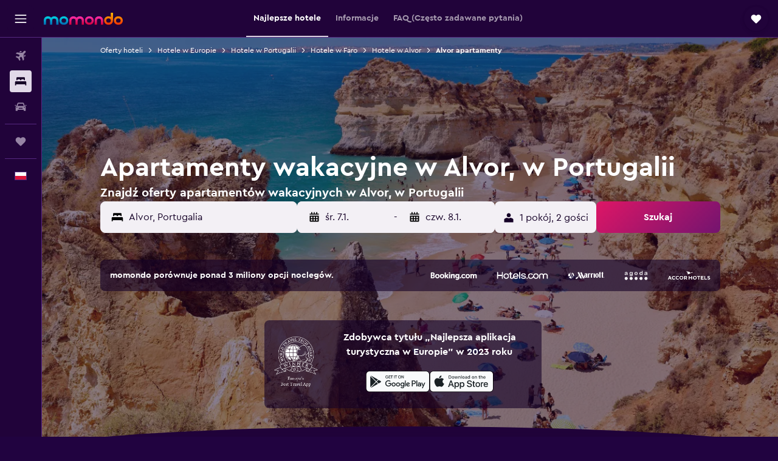

--- FILE ---
content_type: text/html;charset=UTF-8
request_url: https://www.momondo.pl/hotele/alvor-vacation-rentals-40631.ksp
body_size: 107881
content:
<!DOCTYPE html>
<html lang='pl-pl' dir='ltr' class="bd-momondo">
<head>
<meta name="r9-version" content="R798c"/><meta name="r9-built" content="20251217.060152"/><meta name="r9-rendered" content="Wed, 31 Dec 2025 17:31:06 GMT"/><meta name="r9-build-number" content="20"/><link rel="stylesheet" href="https://content.r9cdn.net/res/combined.css?v=d8734affad208bfe872766e70809d27812ee6537&amp;cluster=4"/><link rel="stylesheet" href="https://content.r9cdn.net/res/combined.css?v=af9a79a155fb57e2ec8e719b2ac4935366567ddc&amp;cluster=4"/><meta name="viewport" content="width=device-width, initial-scale=1, minimum-scale=1"/><meta name="format-detection" content="telephone=no"/><link rel="icon" href="/favicon.ico" sizes="any"/><link rel="icon" href="/icon.svg" type="image/svg+xml"/><title>Apartamenty wakacyjne w Alvor już od 118 zł za noc – momondo</title><meta name="description" content="Znajdź i zarezerwuj apartamenty wakacyjne w Alvor, w Portugalii z momondo – porównaj apartamenty (ponad {4}) w Alvor już od {5} za noc."/><link rel="preconnect" href="apis.google.com"/><link rel="dns-prefetch" href="apis.google.com"/><link rel="preconnect" href="www.googletagmanager.com"/><link rel="dns-prefetch" href="www.googletagmanager.com"/><link rel="preconnect" href="www.google-analytics.com"/><link rel="dns-prefetch" href="www.google-analytics.com"/><script type="text/javascript">
var safari13PlusRegex = /Macintosh;.*?Version\/(1[3-9]|[2-9][0-9]+)(\.[0-9]+)* Safari/;
if (
window &&
window.navigator &&
window.navigator.userAgent &&
window.navigator.userAgent.indexOf('Safari') > -1 &&
window.navigator.userAgent.indexOf('Chrome') === -1 &&
safari13PlusRegex.test(window.navigator.userAgent)
) {
if (
'ontouchstart' in window &&
(!('cookieEnabled' in window.navigator) || window.navigator.cookieEnabled)
) {
if (
decodeURIComponent(document.cookie).indexOf('pmov=') < 0 &&
decodeURIComponent(document.cookie).indexOf('oo.tweb=') < 0
) {
var d = new Date();
d.setTime(d.getTime() + 90 * 24 * 60 * 60 * 1000);
document.cookie = 'pmov=tb;path=/;expires=' + d.toUTCString();
}
}
}
</script><meta name="kayak_page" content="hotel,static-city-rentals,unknown"/><meta name="seop" content="40631"/><meta name="seo-cache" content="true"/><meta name="kayak_seo_splitxp" content="seo-hotels-shared-ui-form-mm=enabled"/><script type="text/javascript">
var DynamicContextPromise = (function (handler) {
this.status = 0;
this.value = undefined;
this.thenCallbacks = [];
this.catchCallbacks = [];
this.then = function(fn) {
if (this.status === 0) {
this.thenCallbacks.push(fn);
}
if (this.status === 1) {
fn(this.value);
}
return this;
}.bind(this);
this.catch = function(fn) {
if (this.status === 0) {
this.catchCallbacks.push(fn);
}
if (this.status === 2) {
fn(this.value);
}
return this;
}.bind(this);
var resolve = function(value) {
if (this.status === 0) {
this.status = 1;
this.value = value;
this.thenCallbacks.forEach(function(fn) {
fn(value)
});
}
}.bind(this);
var reject = function(value) {
if (this.status === 0) {
this.status = 2;
this.value = value;
this.catchCallbacks.forEach(function(fn) {
fn(value)
});
}
}.bind(this);
try {
handler(resolve, reject);
} catch (err) {
reject(err);
}
return {
then: this.then,
catch: this.catch,
};
}).bind({})
var ie = (function () {
var undef,
v = 3,
div = document.createElement('div'),
all = div.getElementsByTagName('i');
while (div.innerHTML = '<!--[if gt IE ' + (++v) + ']><i></i><![endif]-->', all[0]);
return v > 4 ? v : undef;
}());
var xhr = ie <= 9 ? new XDomainRequest() : new XMLHttpRequest();
var trackingQueryParams = "";
var getOnlyValidParams = function(paramsList, reservedParamsList) {
var finalParamsList = [];
for (var i = 0; i < paramsList.length; i++) {
if (reservedParamsList.indexOf(paramsList[i].split('=')[0]) == -1) {
finalParamsList.push(paramsList[i]);
}
}
return finalParamsList;
}
var removeUnnecessaryQueryStringChars = function(paramsString) {
if (paramsString.charAt(0) === '?') {
return paramsString.substr(1);
}
return paramsString;
}
var reservedParamsList = ['vertical', 'pageId', 'subPageId', 'originalReferrer', 'seoPlacementId', 'seoLanguage', 'seoCountry', 'tags'];
var paramsString = window.location && window.location.search;
if (paramsString) {
paramsString = removeUnnecessaryQueryStringChars(paramsString);
var finalParamsList = getOnlyValidParams(paramsString.split('&'), reservedParamsList)
trackingQueryParams = finalParamsList.length > 0 ? "&" + finalParamsList.join("&") + "&seo=true" : "";
}
var trackingUrl = '/s/run/fpc/context' +
'?vertical=hotel' +
'&pageId=static-city-rentals' +
'&subPageId=unknown' +
'&originalReferrer=' + encodeURIComponent(document.referrer) +
'&seoPlacementId=' + encodeURIComponent('40631') +
'&tags=' + encodeURIComponent('') +
'&origin=' + encodeURIComponent('') +
'&destination=' + encodeURIComponent('') +
'&isSeoPage=' + encodeURIComponent('true') +
'&domain=' + encodeURIComponent(window.location.host) +
trackingQueryParams;
xhr.open('GET', trackingUrl, true);
xhr.responseType = 'json';
window.R9 = window.R9 || {};
window.R9.unhiddenElements = [];
window.R9.dynamicContextPromise = new DynamicContextPromise(function(resolve, reject) {
xhr.onload = function () {
if (xhr.readyState === xhr.DONE && xhr.status === 200) {
window.R9 = window.R9 || {};
window.R9.globals = window.R9.globals || {};
resolve(xhr.response);
if (xhr.response['formToken']) {
R9.globals.formtoken = xhr.response['formToken'];
}
if (xhr.response['jsonPlacementEnabled'] && xhr.response['jsonGlobalPlacementEnabled']) {
if (xhr.response['placement']) {
R9.globals.placement = xhr.response['placement'];
}
if (xhr.response['affiliate']) {
R9.globals.affiliate = xhr.response['affiliate'];
}
}
if (xhr.response['dsaRemovableFields']) {
var dsaRemovableParamsList = xhr.response['dsaRemovableFields'];
var query = window.location.search.slice(1) || "";
var params = query.split('&');
var needRemoveParams = false;
for (var i = 0; i < dsaRemovableParamsList.length; i++) {
if (query.indexOf(dsaRemovableParamsList[i] + '=') != -1) {
needRemoveParams = true;
break;
}
}
if (needRemoveParams) {
var path = window.location.pathname;
var finalQuery = [];
for (var i = 0; i < params.length; i++) {
if (dsaRemovableParamsList.indexOf(params[i].split('=')[0]) == -1) {
finalQuery.push(params[i]);
}
}
if (window.history.replaceState) {
window.history.replaceState({}, document.title, path + (finalQuery.length > 0 ? '?' + finalQuery.join('&') : ''));
}
}
if(xhr.response['cachedCookieConsentEnabled']) {
var unhideElement = (elementId) => {
var elementToUnhide = document.querySelector(elementId);
if (elementToUnhide) {
window.R9.unhiddenElements = window.R9.unhiddenElements || [];
window.R9.unhiddenElements.push(elementId.replace('#', ''));
elementToUnhide.removeAttribute('hidden');
elementToUnhide.dispatchEvent(new Event('initialStaticHideRemove'));
}
}
var unhideCookieConsent = () => {
if (xhr.response['showSharedIabTcfDialog']) {
unhideElement('#iab-tcf-dialog');
}
if (xhr.response['showDataTransferDisclaimerDialog']) {
unhideElement('#shared-data-transfer-disclaimer-dialog');
}
if (xhr.response['showTwoPartyConsentDialog']) {
unhideElement('#shared-two-part-consent-dialog');
}
}
if (document.readyState === "loading") {
document.addEventListener("DOMContentLoaded", unhideCookieConsent);
} else {
unhideCookieConsent();
}
}
}
} else {
reject(xhr.response);
}
};
})
xhr.send('');
</script><link rel="canonical" href="https://www.momondo.pl/hotele/alvor-vacation-rentals-40631.ksp"/><link rel="alternate" hrefLang="de-DE" href="https://www.momondo.de/hotels/alvor-vacation-rentals-40631.ksp"/><link rel="alternate" hrefLang="es-ES" href="https://www.momondo.es/hoteles/alvor-vacation-rentals-40631.ksp"/><link rel="alternate" hrefLang="fr-FR" href="https://www.momondo.fr/hotel/alvor-vacation-rentals-40631.ksp"/><link rel="alternate" hrefLang="en-GB" href="https://www.momondo.co.uk/hotels/alvor-vacation-rentals-40631.ksp"/><link rel="alternate" hrefLang="en-IE" href="https://www.momondo.ie/hotels/alvor-vacation-rentals-40631.ksp"/><link rel="alternate" hrefLang="en-IN" href="https://www.momondo.in/hotels/alvor-vacation-rentals-40631.ksp"/><link rel="alternate" hrefLang="pl-PL" href="https://www.momondo.pl/hotele/alvor-vacation-rentals-40631.ksp"/><link rel="alternate" hrefLang="pt-PT" href="https://www.momondo.pt/hoteis/alvor-vacation-rentals-40631.ksp"/><link rel="alternate" hrefLang="sv-SE" href="https://www.momondo.se/hotell/alvor-vacation-rentals-40631.ksp"/><link rel="alternate" hrefLang="en-US" href="https://www.momondo.com/hotels/alvor-vacation-rentals-40631.ksp"/><meta property="og:image" content="https://content.r9cdn.net/rimg/dimg/9e/36/cbd66ac9-city-40631-168de0df2b9.jpg?width=1200&amp;height=630&amp;xhint=3312&amp;yhint=2142&amp;crop=true"/><meta property="og:image:width" content="1200"/><meta property="og:image:height" content="630"/><meta property="og:title" content="Apartamenty wakacyjne w Alvor już od 118 zł za noc – momondo"/><meta property="og:type" content="website"/><meta property="og:description" content="Znajdź i zarezerwuj apartamenty wakacyjne w Alvor, w Portugalii z momondo – porównaj apartamenty (ponad {4}) w Alvor już od {5} za noc."/><meta property="og:url" content="https://www.momondo.pl/hotele/alvor-vacation-rentals-40631.ksp"/><meta property="og:site_name" content="momondo"/><meta property="fb:pages" content="148785901841216"/><meta property="twitter:title" content="Apartamenty wakacyjne w Alvor już od 118 zł za noc – momondo"/><meta name="twitter:description" content="Znajdź i zarezerwuj apartamenty wakacyjne w Alvor, w Portugalii z momondo – porównaj apartamenty (ponad {4}) w Alvor już od {5} za noc."/><meta name="twitter:image:src" content="https://content.r9cdn.net/rimg/dimg/9e/36/cbd66ac9-city-40631-168de0df2b9.jpg?width=440&amp;height=220&amp;xhint=3312&amp;yhint=2142&amp;crop=true"/><meta name="twitter:card" content="summary_large_image"/><meta name="twitter:site" content="@momondo"/><meta name="twitter:creator" content="@momondo"/><meta name="robots" content="index,follow"/><link rel="apple-touch-icon" href="/apple-touch-icon.png"/><link rel="apple-touch-icon" sizes="60x60" href="/apple-touch-icon-60x60.png"/><link rel="apple-touch-icon" sizes="76x76" href="/apple-touch-icon-76x76.png"/><link rel="apple-touch-icon" sizes="120x120" href="/apple-touch-icon-120x120.png"/><link rel="apple-touch-icon" sizes="152x152" href="/apple-touch-icon-152x152.png"/><link rel="apple-touch-icon" sizes="167x167" href="/apple-touch-icon-167x167.png"/><link rel="apple-touch-icon" sizes="180x180" href="/apple-touch-icon-180x180.png"/><script type="application/ld+json">{"@context":"https://schema.org","@type":"Website","name":"momondo","url":"https://www.momondo.pl"}</script><script type="application/ld+json">{"@context":"http://schema.org","@type":"Organization","name":"momondo","url":"https://www.momondo.pl/hotele/alvor-vacation-rentals-40631.ksp","sameAs":["https://www.facebook.com/momondo","https://www.instagram.com/momondo"]}</script><script type="application/ld+json">[{"@context":"http://schema.org","@type":"BreadcrumbList","name":"r9-alt","itemListElement":[{"@type":"ListItem","position":"1","item":{"@id":"https://www.momondo.pl/hotele","name":"Oferty hoteli"}},{"@type":"ListItem","position":"2","item":{"@id":"/hotele/alvor","name":"Hotele w Alvor"}},{"@type":"ListItem","position":"3","item":{"@id":"/hotele/alvor-vacation-rentals-40631.ksp","name":"Alvor apartamenty"}}]},{"@context":"http://schema.org","@type":"BreadcrumbList","name":"r9-full","itemListElement":[{"@type":"ListItem","position":"1","item":{"@id":"https://www.momondo.pl/hotele","name":"Oferty hoteli"}},{"@type":"ListItem","position":"2","item":{"@id":"/hotele/europa","name":"Hotele w Europie"}},{"@type":"ListItem","position":"3","item":{"@id":"/hotele/portugalia","name":"Hotele w Portugalii"}},{"@type":"ListItem","position":"4","item":{"@id":"/hotele/dystrykt-faro.ksp","name":"Hotele w Faro"}},{"@type":"ListItem","position":"5","item":{"@id":"/hotele/alvor","name":"Hotele w Alvor"}},{"@type":"ListItem","position":"6","item":{"@id":"/hotele/alvor-vacation-rentals-40631.ksp","name":"Alvor apartamenty"}}]}]</script><script type="application/ld+json">{"@context":"http://schema.org","@type":"FAQPage","mainEntity":[{"@type":"Question","name":"Na jak długo podróżni wynajmują apartamenty w mieście Alvor?","acceptedAnswer":{"@type":"Answer","text":"Zazwyczaj podróżni wynajmują apartamenty w mieście Alvor na około 8 nocy. <a href=\"https://www.momondo.pl/hotele/alvor-vacation-rentals-40631.ksp\">Znajdź hotele w mieście Alvor na momondo</a>"}},{"@type":"Question","name":"Alvor – ile kosztuje wynajęcie apartamentu wakacyjnego?","acceptedAnswer":{"@type":"Answer","text":"Apartamenty wakacyjne w mieście Alvor kosztują średnio 313 zł za noc. Użyj naszej wyszukiwarki, by znaleźć oferty apartamentów w wybranych datach. <a href=\"https://www.momondo.pl/hotele/alvor-vacation-rentals-40631.ksp\">Znajdź hotele w mieście Alvor na momondo</a>"}},{"@type":"Question","name":"Alvor – kiedy najlepiej zarezerwować apartament wakacyjny?","acceptedAnswer":{"@type":"Answer","text":"Jeśli możesz zaplanować wyjazd w dowolnym terminie, pamiętaj, że Styczeń jest miesiącem, w którym ceny za wynajem apartamentu w mieście Alvor są nawet 75% niższe od cen średnich. <a href=\"https://www.momondo.pl/hotele/alvor-vacation-rentals-40631.ksp\">Znajdź hotele w mieście Alvor na momondo</a>"}},{"@type":"Question","name":"Alvor, hotele – ile stron przeszukuje momondo?","acceptedAnswer":{"@type":"Answer","text":"hotele w: Alvor – liczba dostępnych operatorów to 707 (dane na grudnia 2025)."}},{"@type":"Question","name":"Alvor, hotele – kiedy miała miejsce ostatnia aktualizacja cen na momondo?","acceptedAnswer":{"@type":"Answer","text":"hotele w: Alvor – ostatnia aktualizacja cen miała miejsce dzisiaj."}}]}</script><script type="application/ld+json">{"@context":"http://schema.org","@type":"Service","broker":{"@type":"Organization","name":"momondo"},"url":"https://www.momondo.pl/hotele/alvor-vacation-rentals-40631.ksp","serviceType":"Hotele Alvor","offers":{"@type":"AggregateOffer","lowPrice":"118 zł","priceCurrency":"PLN"}}</script><script type="application/ld+json">{"@context":"https://schema.org","@type":"TouristDestination","name":"Alvor"}</script><script type="application/ld+json">{"@context":"https://schema.org","@type":"ItemList","itemListOrder":"https://schema.org/ItemListOrderAscending","description":"46 najlepszych hoteli w Alvor","itemListElement":[{"@type":"ListItem","position":1,"url":"https://www.momondo.pl/hotele/alvor/Alvormar-Apartamentos-Turisticos.mhd279630.ksp"}]}</script><script type="application/ld+json">{"@context":"http://schema.org","@type":"Hotel","name":"Alvor House Lagoon","url":"https://www.momondo.plundefined","starRating":"0","alternateName":[],"address":{"@type":"PostalAddress","streetAddress":"","addressLocality":"Alvor","postalCode":"8500-015","addressRegion":"Faro","addressCountry":"Portugalia"},"priceRange":"122 zł","aggregateRating":{"@type":"AggregateRating","bestRating":"10","ratingValue":"7,9","ratingCount":"429"},"amenityFeature":["tennis","terrace/patio","balcony","outdoor_dining_area","ac","linens","towels","flat_screen_tv","tv","board_games_puzzles"]}</script><script type="application/ld+json">{"@context":"http://schema.org","@type":"Hotel","name":"Alvormar Apartamentos Turisticos","url":"https://www.momondo.pl/hotele/alvor/Alvormar-Apartamentos-Turisticos.mhd279630.ksp","starRating":"0","alternateName":[],"address":{"@type":"PostalAddress","streetAddress":"","addressLocality":"Alvor","postalCode":"8500-013","addressRegion":"Faro","addressCountry":"Portugalia"},"priceRange":"244 zł","image":"/rimg/himg/42/3d/ff/expedia_group-279630-3d6766-683950.jpg?width=200&height=200&crop=true","photo":[{"@type":"ImageObject","contentUrl":"/himg/42/3d/ff/expedia_group-279630-3d6766-683950.jpg","description":"Alvormar Apartamentos Turisticos"}],"aggregateRating":{"@type":"AggregateRating","bestRating":"10","ratingValue":"9,3","ratingCount":"1243"},"amenityFeature":["private_pool","outpool","kitchen","kitchenette","pooltable","terrace/patio","balcony","outdoor_dining_area","ac","coffee_machine"]}</script><script type="application/ld+json">{"@context":"http://schema.org","@type":"Hotel","name":"Luxury 1bed Apartment Alvor","url":"https://www.momondo.plundefined","starRating":"0","alternateName":[],"address":{"@type":"PostalAddress","streetAddress":"","addressLocality":"Alvor","postalCode":"8500-044","addressRegion":"Faro","addressCountry":"Portugalia"},"priceRange":"1 110 zł","image":"/rimg/himg/0c/d9/fc/expedia_group-9933534-202790995-476784.jpg?width=200&height=200&crop=true","photo":[{"@type":"ImageObject","contentUrl":"/himg/0c/d9/fc/expedia_group-9933534-202790995-476784.jpg","description":"Luxury 1bed Apartment Alvor"}],"aggregateRating":{"@type":"AggregateRating","bestRating":"10","ratingValue":"9,2","ratingCount":"4"},"amenityFeature":["ac","hairdryer","ironandironingboard","heating"]}</script><script type="application/ld+json">{"@context":"http://schema.org","@type":"Hotel","name":"Dunas 107","url":"https://www.momondo.plundefined","starRating":"0","telephone":"+351 960 218 966","alternateName":["Dunas 107 Alvor","Dunas 107 Alvor, Faro"],"address":{"@type":"PostalAddress","streetAddress":"Rua da Barca Dunas do Alvor, Apartment 107","addressLocality":"Alvor","postalCode":"8500-340","addressRegion":"Faro","addressCountry":"Portugalia"},"priceRange":"323 zł","image":"/rimg/himg/c7/8e/7c/ostrovok-7339052-83b3ee-492060.jpg?width=200&height=200&crop=true","photo":[{"@type":"ImageObject","contentUrl":"/himg/c7/8e/7c/ostrovok-7339052-83b3ee-492060.jpg","description":"Dunas 107"}],"aggregateRating":{"@type":"AggregateRating","bestRating":"10","ratingValue":"8,1","ratingCount":"47"},"amenityFeature":["restaurant","airportshuttle","microwave","refrigerator","scuba","elevator","hiking"]}</script><script type="application/ld+json">{"@context":"http://schema.org","@type":"Hotel","name":"T1 Alvor Sunshine","url":"https://www.momondo.plundefined","starRating":"0","alternateName":[],"address":{"@type":"PostalAddress","streetAddress":"","addressLocality":"Alvor","postalCode":"8500-001","addressRegion":"Faro","addressCountry":"Portugalia"},"priceRange":"241 zł","aggregateRating":{"@type":"AggregateRating","bestRating":"10","ratingValue":"8,6","ratingCount":"5"},"amenityFeature":["outpool","kitchen","ac","coffee_machine","washing_machine","tv","cribrollaway","microwave","refrigerator","nosmoke"]}</script><script type="application/ld+json">{"@context":"http://schema.org","@type":"Hotel","name":"Dunas Alvor 307","url":"https://www.momondo.plundefined","starRating":"0","alternateName":[],"address":{"@type":"PostalAddress","streetAddress":"","addressLocality":"Alvor","postalCode":"8500-002","addressRegion":"Faro","addressCountry":"Portugalia"},"priceRange":"276 zł","aggregateRating":{"@type":"AggregateRating","bestRating":"10","ratingValue":"9,1","ratingCount":"33"},"amenityFeature":["private_pool","outpool","kitchen","terrace/patio","balcony","ac","coffee_machine","linens","towels","tv"]}</script><script type="application/ld+json">{"@context":"http://schema.org","@type":"Hotel","name":"Casa Sol e Lua Alvor","url":"https://www.momondo.plundefined","starRating":"0","alternateName":[],"address":{"@type":"PostalAddress","streetAddress":"","addressLocality":"Alvor","postalCode":"8500-032","addressRegion":"Faro","addressCountry":"Portugalia"},"priceRange":"144 zł","aggregateRating":{"@type":"AggregateRating","bestRating":"10","ratingValue":"9,3","ratingCount":"3"},"amenityFeature":["outpool","kitchen","terrace/patio","balcony","ac","coffee_machine","washing_machine","linens","towels","flat_screen_tv"]}</script><script type="application/ld+json">{"@context":"http://schema.org","@type":"Hotel","name":"The Triple House","url":"https://www.momondo.plundefined","starRating":"0","alternateName":["The Triple House Alvor","The Triple House Alvor, Faro"],"address":{"@type":"PostalAddress","streetAddress":"","addressLocality":"Alvor","postalCode":"8500-459","addressRegion":"Faro","addressCountry":"Portugalia"},"priceRange":"291 zł","aggregateRating":{"@type":"AggregateRating","bestRating":"10","ratingValue":"7,2","ratingCount":"11"},"amenityFeature":["outpool","kitchenette","terrace/patio","balcony","outdoor_dining_area","coffee_machine","washing_machine","towels","flat_screen_tv","tv"]}</script><script type="application/ld+json">{"@context":"http://schema.org","@type":"Hotel","name":"Spacious Portuguese flat with pool next to beach","url":"https://www.momondo.plundefined","starRating":"0","alternateName":["Spacious Portuguese flat with pool next to beach Alvor","Spacious Portuguese flat with pool next to beach Alvor, Faro"],"address":{"@type":"PostalAddress","streetAddress":"","addressLocality":"Alvor","postalCode":"8500-013","addressRegion":"Faro","addressCountry":"Portugalia"},"priceRange":"528 zł","aggregateRating":{"@type":"AggregateRating","bestRating":"10","ratingValue":"7,3","ratingCount":"18"},"amenityFeature":["private_pool","outpool","kitchen","balcony","washing_machine","linens","towels","flat_screen_tv","inet","nightclub"]}</script><script type="application/ld+json">{"@context":"http://schema.org","@type":"Hotel","name":"Wyndham Residences Alvor Beach","url":"https://www.momondo.plundefined","starRating":"4","telephone":"+351 282 460 250","alternateName":[],"address":{"@type":"PostalAddress","streetAddress":"Rua do Barinel Praia de Alvor","addressLocality":"Alvor","postalCode":"8500-053","addressRegion":"Faro","addressCountry":"Portugalia"},"priceRange":"233 zł","image":"/rimg/himg/91/94/c6/ice-1070752599-108290826-605597.jpg?width=200&height=200&crop=true","photo":[{"@type":"ImageObject","contentUrl":"/himg/91/94/c6/ice-1070752599-108290826-605597.jpg","description":"Wyndham Residences Alvor Beach"}],"aggregateRating":{"@type":"AggregateRating","bestRating":"10","ratingValue":"8,9","ratingCount":"1506"},"amenityFeature":["outpool","beachfront","restaurant","bar","wififree","coffee_machine","wifi_available_in_all_areas","flat_screen_tv","tv","cablesat"]}</script><script type="application/ld+json">{"@context":"http://schema.org","@type":"Hotel","name":"Vila Marachique Torralvor","url":"https://www.momondo.plundefined","starRating":"0","alternateName":["Vila Marachique Torralvor Alvor","Vila Marachique Torralvor Alvor, Faro"],"address":{"@type":"PostalAddress","streetAddress":"","addressLocality":"Alvor","postalCode":"8500-777","addressRegion":"Faro","addressCountry":"Portugalia"},"priceRange":"208 zł","image":"/rimg/himg/1a/b1/a8/expedia_group-1070005162-17468581-532355.jpg?width=200&height=200&crop=true","photo":[{"@type":"ImageObject","contentUrl":"/himg/1a/b1/a8/expedia_group-1070005162-17468581-532355.jpg","description":"Vila Marachique Torralvor"}],"aggregateRating":{"@type":"AggregateRating","bestRating":"10","ratingValue":"8,2","ratingCount":"264"},"amenityFeature":["outpool","kitchenette","balcony","ac","coffee_machine","linens","towels","flat_screen_tv","tv","inet"]}</script><script type="application/ld+json">{"@context":"http://schema.org","@type":"Hotel","name":"My Residence Alvor","url":"https://www.momondo.plundefined","starRating":"0","alternateName":[],"address":{"@type":"PostalAddress","streetAddress":"","addressLocality":"Alvor","postalCode":"8500-013","addressRegion":"Faro","addressCountry":"Portugalia"},"priceRange":"345 zł","aggregateRating":{"@type":"AggregateRating","bestRating":"10","ratingValue":"9,3","ratingCount":"316"},"amenityFeature":["city_view","kitchen","terrace/patio","balcony","outdoor_dining_area","ac","coffee_machine","washing_machine","linens","towels"]}</script><script type="application/ld+json">{"@context":"http://schema.org","@type":"Hotel","name":"Dunas do Alvor - Torralvor","url":"https://www.momondo.plundefined","starRating":"0","alternateName":[],"address":{"@type":"PostalAddress","streetAddress":"","addressLocality":"Alvor","postalCode":"8500-002","addressRegion":"Faro","addressCountry":"Portugalia"},"priceRange":"460 zł","aggregateRating":{"@type":"AggregateRating","bestRating":"10","ratingValue":"8,3","ratingCount":"829"}}</script><script type="application/ld+json">{"@context":"http://schema.org","@type":"Hotel","name":"The Studio - Pet friendly","url":"https://www.momondo.plundefined","starRating":"0","alternateName":["The Studio - Pet friendly Alvor","The Studio - Pet friendly Alvor, Faro"],"address":{"@type":"PostalAddress","streetAddress":"","addressLocality":"Alvor","postalCode":"8500-088","addressRegion":"Faro","addressCountry":"Portugalia"},"priceRange":"316 zł","aggregateRating":{"@type":"AggregateRating","bestRating":"10","ratingValue":"8,8","ratingCount":"11"},"amenityFeature":["lake_view","river_view","mountain_view","kitchen","balcony","ac","coffee_machine","linens","towels","tv"]}</script><script type="application/ld+json">{"@context":"http://schema.org","@type":"Hotel","name":"Apartment Amoreira Alvor","url":"https://www.momondo.plundefined","starRating":"0","alternateName":[],"address":{"@type":"PostalAddress","streetAddress":"","addressLocality":"Alvor","postalCode":"8500-032","addressRegion":"Faro","addressCountry":"Portugalia"},"priceRange":"165 zł","image":"/rimg/himg/fc/dc/5c/expedia_group-2585452-0e79fb-206112.jpg?width=200&height=200&crop=true","photo":[{"@type":"ImageObject","contentUrl":"/himg/fc/dc/5c/expedia_group-2585452-0e79fb-206112.jpg","description":"Apartment Amoreira Alvor"}],"aggregateRating":{"@type":"AggregateRating","bestRating":"10","ratingValue":"7,4","ratingCount":"394"},"amenityFeature":["city_view","kitchen","pooltable","tennis","terrace/patio","balcony","outdoor_dining_area","coffee_machine","washing_machine","linens"]}</script><script type="application/ld+json">{"@context":"http://schema.org","@type":"Hotel","name":"Alvorferias Premium","url":"https://www.momondo.plundefined","starRating":"0","alternateName":[],"address":{"@type":"PostalAddress","streetAddress":"","addressLocality":"Alvor","postalCode":"8500-521","addressRegion":"Faro","addressCountry":"Portugalia"},"priceRange":"118 zł","aggregateRating":{"@type":"AggregateRating","bestRating":"10","ratingValue":"8,3","ratingCount":"193"},"amenityFeature":["hairdryer","microwave","refrigerator","hiking","playground"]}</script><script type="application/ld+json">{"@context":"http://schema.org","@type":"Hotel","name":"Torralta Alvor Beach 601","url":"https://www.momondo.plundefined","starRating":"0","alternateName":[],"address":{"@type":"PostalAddress","streetAddress":"","addressLocality":"Alvor","postalCode":"8500-025","addressRegion":"Faro","addressCountry":"Portugalia"},"priceRange":"190 zł","image":"/rimg/himg/d4/e2/0e/expedia_group-3751866-1e4a6a-985794.jpg?width=200&height=200&crop=true","photo":[{"@type":"ImageObject","contentUrl":"/himg/d4/e2/0e/expedia_group-3751866-1e4a6a-985794.jpg","description":"Torralta Alvor Beach 601"}],"aggregateRating":{"@type":"AggregateRating","bestRating":"10","ratingValue":"9,2","ratingCount":"111"},"amenityFeature":["lake_view","city_view","river_view","mountain_view","beachfront","kitchen","kitchenette","pooltable","tennis","terrace/patio"]}</script><script type="application/ld+json">{"@context":"http://schema.org","@type":"Hotel","name":"Apartment/ Flat - Alvor","url":"https://www.momondo.plundefined","starRating":"0","alternateName":[],"address":{"@type":"PostalAddress","streetAddress":"","addressLocality":"Alvor","postalCode":"8500-521","addressRegion":"Faro","addressCountry":"Portugalia"},"priceRange":"420 zł","image":"/rimg/himg/51/64/29/expedia_group-4400270-0f9a71a1-179891.jpg?width=200&height=200&crop=true","photo":[{"@type":"ImageObject","contentUrl":"/himg/51/64/29/expedia_group-4400270-0f9a71a1-179891.jpg","description":"Apartment/ Flat - Alvor"}],"aggregateRating":{"@type":"AggregateRating","bestRating":"10","ratingValue":"9,0","ratingCount":"4"},"amenityFeature":["balcony","ac","coffee_machine","grill","hairdryer","ironandironingboard","kettle","blender","dining_room","first_aid_kit"]}</script><script type="application/ld+json">{"@context":"http://schema.org","@type":"Hotel","name":"Amoreira Alvor - Praia e Piscina","url":"https://www.momondo.plundefined","starRating":"0","alternateName":[],"address":{"@type":"PostalAddress","streetAddress":"","addressLocality":"Alvor","postalCode":"8500","addressRegion":"Faro","addressCountry":"Portugalia"},"priceRange":"172 zł","aggregateRating":{"@type":"AggregateRating","bestRating":"10","ratingValue":"9,2","ratingCount":"86"},"amenityFeature":["private_pool","outpool","kitchen","terrace/patio","balcony","outdoor_dining_area","ac","coffee_machine","washing_machine","linens"]}</script><script type="application/ld+json">{"@context":"http://schema.org","@type":"Hotel","name":"One Bedroom Apartment in Albur Village 1A","url":"https://www.momondo.plundefined","starRating":"0","alternateName":["One Bedroom Apartment in Albur Village 1A Alvor","One Bedroom Apartment in Albur Village 1A Alvor, Faro"],"address":{"@type":"PostalAddress","streetAddress":"","addressLocality":"Alvor","postalCode":"8500-006","addressRegion":"Faro","addressCountry":"Portugalia"},"priceRange":"366 zł","image":"/rimg/himg/40/a2/5f/ostrovok-6356836-591b6b-275791.jpg?width=200&height=200&crop=true","photo":[{"@type":"ImageObject","contentUrl":"/himg/40/a2/5f/ostrovok-6356836-591b6b-275791.jpg","description":"One Bedroom Apartment in Albur Village 1A"}],"aggregateRating":{"@type":"AggregateRating","bestRating":"10","ratingValue":"8,4","ratingCount":"13"},"amenityFeature":["outpool","kitchen","kitchenette","terrace/patio","balcony","outdoor_dining_area","ac","coffee_machine","washing_machine","linens"]}</script><script type="application/ld+json">{"@context":"http://schema.org","@type":"Hotel","name":"Casa Mateus","url":"https://www.momondo.plundefined","starRating":"0","alternateName":["Casa Mateus Alvor","Casa Mateus Alvor, Faro"],"address":{"@type":"PostalAddress","streetAddress":"","addressLocality":"Alvor","postalCode":"8500-001","addressRegion":"Faro","addressCountry":"Portugalia"},"priceRange":"280 zł","image":"/rimg/himg/6f/93/01/expedia_group-6367174-259670749-799658.jpg?width=200&height=200&crop=true","photo":[{"@type":"ImageObject","contentUrl":"/himg/6f/93/01/expedia_group-6367174-259670749-799658.jpg","description":"Casa Mateus"}],"aggregateRating":{"@type":"AggregateRating","bestRating":"10","ratingValue":"9,6","ratingCount":"13"},"amenityFeature":["outpool","kitchen","terrace/patio","ac","coffee_machine","washing_machine","linens","towels","tv","fireplace"]}</script><script type="application/ld+json">{"@context":"http://schema.org","@type":"Hotel","name":"Pestana Alvor Beach Villas Seaside Resort","url":"https://www.momondo.plundefined","starRating":"0","alternateName":[],"address":{"@type":"PostalAddress","streetAddress":"","addressLocality":"Alvor","postalCode":"8500-088","addressRegion":"Faro","addressCountry":"Portugalia"},"priceRange":"309 zł","aggregateRating":{"@type":"AggregateRating","bestRating":"10","ratingValue":"8,8","ratingCount":"404"},"amenityFeature":["beachfront","outpool","kitchen","kitchenette","tennis","terrace/patio","balcony","ac","coffee_machine","linens"]}</script><script type="application/ld+json">{"@context":"http://schema.org","@type":"Hotel","name":"Alvor Sea View Lavender Studio","url":"https://www.momondo.plundefined","starRating":"0","alternateName":[],"address":{"@type":"PostalAddress","streetAddress":"","addressLocality":"Alvor","postalCode":"8500-001","addressRegion":"Faro","addressCountry":"Portugalia"},"priceRange":"305 zł","aggregateRating":{"@type":"AggregateRating","bestRating":"10","ratingValue":"8,9","ratingCount":"6"},"amenityFeature":["city_view","beachfront","kitchenette","terrace/patio","balcony","outdoor_dining_area","ac","coffee_machine","washing_machine","linens"]}</script><script type="application/ld+json">{"@context":"http://schema.org","@type":"Hotel","name":"Apartamentos Quinta da Praia","url":"https://www.momondo.plundefined","starRating":"0","alternateName":["Apartamentos Quinta da Praia Alvor","Apartamentos Quinta da Praia Alvor, Faro"],"address":{"@type":"PostalAddress","streetAddress":"","addressLocality":"Alvor","postalCode":"8500","addressRegion":"Faro","addressCountry":"Portugalia"},"priceRange":"284 zł","image":"/rimg/himg/d1/7e/20/expedia_group-2041724-124904013-652635.jpg?width=200&height=200&crop=true","photo":[{"@type":"ImageObject","contentUrl":"/himg/d1/7e/20/expedia_group-2041724-124904013-652635.jpg","description":"Apartamentos Quinta da Praia"}],"aggregateRating":{"@type":"AggregateRating","bestRating":"10","ratingValue":"8,5","ratingCount":"507"},"amenityFeature":["city_view","private_pool","outpool","kitchen","kitchenette","terrace/patio","balcony","outdoor_dining_area","ac","coffee_machine"]}</script><script type="application/ld+json">{"@context":"http://schema.org","@type":"Hotel","name":"Buganvília Holidays","url":"https://www.momondo.plundefined","starRating":"0","alternateName":["Buganvília Holidays Alvor","Buganvília Holidays Alvor, Faro"],"address":{"@type":"PostalAddress","streetAddress":"","addressLocality":"Alvor","postalCode":"8500-034","addressRegion":"Faro","addressCountry":"Portugalia"},"priceRange":"488 zł","aggregateRating":{"@type":"AggregateRating","bestRating":"10","ratingValue":"8,4","ratingCount":"178"},"amenityFeature":["outpool","kitchen","terrace/patio","ac","washing_machine","linens","towels","tv","childpool","golf"]}</script><script type="application/ld+json">{"@context":"http://schema.org","@type":"Hotel","name":"Studio At The Beach","url":"https://www.momondo.plundefined","starRating":"0","alternateName":["Studio At The Beach Alvor","Studio At The Beach Alvor, Faro"],"address":{"@type":"PostalAddress","streetAddress":"","addressLocality":"Alvor","postalCode":"8500-088","addressRegion":"Faro","addressCountry":"Portugalia"},"priceRange":"205 zł","aggregateRating":{"@type":"AggregateRating","bestRating":"10","ratingValue":"9,0","ratingCount":"92"},"amenityFeature":["adultsonly","lake_view","city_view","river_view","mountain_view","beachfront","kitchen","kitchenette","pooltable","tennis"]}</script><script type="application/ld+json">{"@context":"http://schema.org","@type":"Hotel","name":"Alvor - just 50 meters Beach","url":"https://www.momondo.plundefined","starRating":"0","alternateName":[],"address":{"@type":"PostalAddress","streetAddress":"","addressLocality":"Alvor","postalCode":"8500","addressRegion":"Faro","addressCountry":"Portugalia"},"priceRange":"427 zł","image":"/rimg/himg/4c/71/12/expedia_group-2787961-2c9bb0-304167.jpg?width=200&height=200&crop=true","photo":[{"@type":"ImageObject","contentUrl":"/himg/4c/71/12/expedia_group-2787961-2c9bb0-304167.jpg","description":"Alvor - just 50 meters Beach"}],"aggregateRating":{"@type":"AggregateRating","bestRating":"10","ratingValue":"8,0","ratingCount":"1"},"amenityFeature":["balcony","coffee_machine","inet","hairdryer","elevator","garden","ironandironingboard","first_aid_kit","fire_extinguisher"]}</script><script type="application/ld+json">{"@context":"http://schema.org","@type":"Hotel","name":"Dunas do Alvor","url":"https://www.momondo.plundefined","starRating":"0","alternateName":[],"address":{"@type":"PostalAddress","streetAddress":"","addressLocality":"Alvor","postalCode":"8500-002","addressRegion":"Faro","addressCountry":"Portugalia"},"priceRange":"298 zł","aggregateRating":{"@type":"AggregateRating","bestRating":"10","ratingValue":"8,7","ratingCount":"177"},"amenityFeature":["outpool","kitchenette","tennis","balcony","outdoor_dining_area","ac","coffee_machine","washing_machine","linens","towels"]}</script><script type="application/ld+json">{"@context":"http://schema.org","@type":"Hotel","name":"Apart Great Sea View","url":"https://www.momondo.plundefined","starRating":"0","alternateName":["Apart Great Sea View Alvor","Apart Great Sea View Alvor, Faro"],"address":{"@type":"PostalAddress","streetAddress":"","addressLocality":"Alvor","postalCode":"8500-088","addressRegion":"Faro","addressCountry":"Portugalia"},"priceRange":"248 zł","image":"/rimg/himg/ce/61/5a/expedia_group-3162072-fbe3e0-078901.jpg?width=200&height=200&crop=true","photo":[{"@type":"ImageObject","contentUrl":"/himg/ce/61/5a/expedia_group-3162072-fbe3e0-078901.jpg","description":"Apart Great Sea View"}],"aggregateRating":{"@type":"AggregateRating","bestRating":"10","ratingValue":"9,6","ratingCount":"126"},"amenityFeature":["lake_view","river_view","beachfront","kitchen","kitchenette","pooltable","tennis","terrace/patio","balcony","outdoor_dining_area"]}</script><script type="application/ld+json">{"@context":"http://schema.org","@type":"Hotel","name":"Clube Alvor Ria - Waterfront luxury apartments with stunning views","url":"https://www.momondo.plundefined","starRating":"0","alternateName":[],"address":{"@type":"PostalAddress","streetAddress":"","addressLocality":"Alvor","postalCode":"8500-021","addressRegion":"Faro","addressCountry":"Portugalia"},"priceRange":"366 zł","aggregateRating":{"@type":"AggregateRating","bestRating":"10","ratingValue":"9,4","ratingCount":"46"},"amenityFeature":["river_view","outpool","kitchen","tennis","terrace/patio","balcony","outdoor_dining_area","ac","coffee_machine","washing_machine"]}</script><script type="application/ld+json">{"@context":"http://schema.org","@type":"Hotel","name":"Algarve Beachfront Alvor","url":"https://www.momondo.plundefined","starRating":"0","alternateName":[],"address":{"@type":"PostalAddress","streetAddress":"","addressLocality":"Alvor","postalCode":"8500-322","addressRegion":"Faro","addressCountry":"Portugalia"},"priceRange":"312 zł","aggregateRating":{"@type":"AggregateRating","bestRating":"10","ratingValue":"8,2","ratingCount":"24"}}</script><script type="application/ld+json">{"@context":"http://schema.org","@type":"Hotel","name":"Apartment in the Algarve, Alvor","url":"https://www.momondo.plundefined","starRating":"0","alternateName":[],"address":{"@type":"PostalAddress","streetAddress":"","addressLocality":"Alvor","postalCode":"8500","addressRegion":"Faro","addressCountry":"Portugalia"},"priceRange":"147 zł","image":"/rimg/himg/84/b7/b0/expedia_group-4399961-c36564-338727.jpg?width=200&height=200&crop=true","photo":[{"@type":"ImageObject","contentUrl":"/himg/84/b7/b0/expedia_group-4399961-c36564-338727.jpg","description":"Apartment in the Algarve, Alvor"}],"aggregateRating":{"@type":"AggregateRating","bestRating":"10","ratingValue":"7,9","ratingCount":"35"},"amenityFeature":["balcony","ac","coffee_machine","elevator","ironandironingboard","kettle","dishwasher","dining_table","heating"]}</script><script type="application/ld+json">{"@context":"http://schema.org","@type":"Hotel","name":"Apartment sea view, pool, 200m beach and center of the village of Alvor","url":"https://www.momondo.plundefined","starRating":"0","alternateName":[],"address":{"@type":"PostalAddress","streetAddress":"","addressLocality":"Alvor","postalCode":"8500-002","addressRegion":"Faro","addressCountry":"Portugalia"},"priceRange":"409 zł","image":"/rimg/himg/26/97/f0/expedia_group-4400095-15f632-314994.jpg?width=200&height=200&crop=true","photo":[{"@type":"ImageObject","contentUrl":"/himg/26/97/f0/expedia_group-4400095-15f632-314994.jpg","description":"Apartment sea view, pool, 200m beach and center of the village of Alvor"}],"aggregateRating":{"@type":"AggregateRating","bestRating":"10","ratingValue":"9,4","ratingCount":"26"},"amenityFeature":["balcony","ac","coffee_machine","hairdryer","books","elevator","garden","ironandironingboard","dishwasher","dining_room"]}</script><script type="application/ld+json">{"@context":"http://schema.org","@type":"Hotel","name":"Quiet Mountain Views But Near To All Local Amenities Of Shops And Restaurants","url":"https://www.momondo.plundefined","starRating":"0","alternateName":["Quiet Mountain Views But Near To All Local Amenities Of Shops And Restaurants Alvor","Quiet Mountain Views But Near To All Local Amenities Of Shops And Restaurants Alvor, Faro"],"address":{"@type":"PostalAddress","streetAddress":"","addressLocality":"Alvor","postalCode":"8500","addressRegion":"Faro","addressCountry":"Portugalia"},"priceRange":"251 zł","image":"/rimg/himg/ba/fc/e8/expedia_group-4404501-162374849-676674.jpg?width=200&height=200&crop=true","photo":[{"@type":"ImageObject","contentUrl":"/himg/ba/fc/e8/expedia_group-4404501-162374849-676674.jpg","description":"Quiet Mountain Views But Near To All Local Amenities Of Shops And Restaurants"}],"aggregateRating":{"@type":"AggregateRating","bestRating":"10","ratingValue":"8,0","ratingCount":"1"},"amenityFeature":["balcony","ac","coffee_machine","grill","hairdryer","books","dvd_player","elevator","ironandironingboard","kettle"]}</script><script type="application/ld+json">{"@context":"http://schema.org","@type":"Hotel","name":"António C","url":"https://www.momondo.plundefined","starRating":"0","alternateName":["António C Alvor","António C Alvor, Faro"],"address":{"@type":"PostalAddress","streetAddress":"","addressLocality":"Alvor","postalCode":"8500-029","addressRegion":"Faro","addressCountry":"Portugalia"},"priceRange":"284 zł","image":"/rimg/himg/75/b7/40/expedia_group-4714950-263318311-720594.jpg?width=200&height=200&crop=true","photo":[{"@type":"ImageObject","contentUrl":"/himg/75/b7/40/expedia_group-4714950-263318311-720594.jpg","description":"António C"}],"aggregateRating":{"@type":"AggregateRating","bestRating":"10","ratingValue":"9,1","ratingCount":"22"},"amenityFeature":["kitchen","terrace/patio","balcony","coffee_machine","washing_machine","linens","towels","tv","fireplace","inet"]}</script><script type="application/ld+json">{"@context":"http://schema.org","@type":"Hotel","name":"B30 - Apartment Alvor By Dreamalgarve","url":"https://www.momondo.plundefined","starRating":"0","alternateName":[],"address":{"@type":"PostalAddress","streetAddress":"","addressLocality":"Alvor","postalCode":"8500-016","addressRegion":"Faro","addressCountry":"Portugalia"},"priceRange":"269 zł","image":"/rimg/himg/7a/27/68/expedia_group-4726250-84020708-691460.jpg?width=200&height=200&crop=true","photo":[{"@type":"ImageObject","contentUrl":"/himg/7a/27/68/expedia_group-4726250-84020708-691460.jpg","description":"B30 - Apartment Alvor By Dreamalgarve"}],"aggregateRating":{"@type":"AggregateRating","bestRating":"10","ratingValue":"8,6","ratingCount":"3"},"amenityFeature":["balcony","coffee_machine","flat_screen_tv","wififree"]}</script><script type="application/ld+json">{"@context":"http://schema.org","@type":"Hotel","name":"Apartamento Clube Da Bemposta Com Piscin","url":"https://www.momondo.plundefined","starRating":"0","alternateName":["Apartamento Clube Da Bemposta Com Piscin Alvor","Apartamento Clube Da Bemposta Com Piscin Alvor, Faro"],"address":{"@type":"PostalAddress","streetAddress":"","addressLocality":"Alvor","postalCode":"8500-451","addressRegion":"Faro","addressCountry":"Portugalia"},"priceRange":"399 zł","aggregateRating":{"@type":"AggregateRating","bestRating":"10","ratingValue":"9,6","ratingCount":"8"},"amenityFeature":["hairdryer","microwave","refrigerator","scuba","hiking"]}</script><script type="application/ld+json">{"@context":"http://schema.org","@type":"Hotel","name":"Few Steps to the Beach","url":"https://www.momondo.plundefined","starRating":"0","alternateName":["Few Steps to the Beach Alvor","Few Steps to the Beach Alvor, Faro"],"address":{"@type":"PostalAddress","streetAddress":"","addressLocality":"Alvor","postalCode":"8500-072","addressRegion":"Faro","addressCountry":"Portugalia"},"priceRange":"302 zł","image":"/rimg/himg/fd/db/68/expediav2-5322074-7c402c-330093.jpg?width=200&height=200&crop=true","photo":[{"@type":"ImageObject","contentUrl":"/himg/fd/db/68/expediav2-5322074-7c402c-330093.jpg","description":"Few Steps to the Beach"}],"aggregateRating":{"@type":"AggregateRating","bestRating":"10","ratingValue":"8,3","ratingCount":"72"},"amenityFeature":["outpool","kitchenette","tennis","terrace/patio","outdoor_dining_area","ac","coffee_machine","washing_machine","linens","towels"]}</script><script type="application/ld+json">{"@context":"http://schema.org","@type":"Hotel","name":"Alvor Beach Front Line Bay","url":"https://www.momondo.plundefined","starRating":"0","alternateName":[],"address":{"@type":"PostalAddress","streetAddress":"","addressLocality":"Alvor","postalCode":"8500-008","addressRegion":"Faro","addressCountry":"Portugalia"},"priceRange":"381 zł","aggregateRating":{"@type":"AggregateRating","bestRating":"10","ratingValue":"9,1","ratingCount":"46"},"amenityFeature":["river_view","mountain_view","beachfront","private_pool","outpool","kitchen","tennis","terrace/patio","balcony","outdoor_dining_area"]}</script><script type="application/ld+json">{"@context":"http://schema.org","@type":"Hotel","name":"Casa Filipa","url":"https://www.momondo.plundefined","starRating":"0","alternateName":["Casa Filipa Alvor","Casa Filipa Alvor, Faro"],"address":{"@type":"PostalAddress","streetAddress":"","addressLocality":"Alvor","postalCode":"8500-001","addressRegion":"Faro","addressCountry":"Portugalia"},"priceRange":"327 zł","image":"/rimg/himg/8d/86/7e/expedia_group-5610318-103973228-686543.jpg?width=200&height=200&crop=true","photo":[{"@type":"ImageObject","contentUrl":"/himg/8d/86/7e/expedia_group-5610318-103973228-686543.jpg","description":"Casa Filipa"}],"aggregateRating":{"@type":"AggregateRating","bestRating":"10","ratingValue":"9,2","ratingCount":"15"},"amenityFeature":["kitchen","terrace/patio","ac","coffee_machine","washing_machine","linens","towels","tv","grill","inet"]}</script><script type="application/ld+json">{"@context":"http://schema.org","@type":"Hotel","name":"Studio 17 by Atlantichotels - AL","url":"https://www.momondo.pl/hotele/portimao/Studio-17-Atlantichotels.mhd705212.ksp","starRating":"0","alternateName":["Studio 17 by Atlantichotels - AL Portimão","Studio 17 by Atlantichotels - AL Portimão, Faro"],"address":{"@type":"PostalAddress","streetAddress":"Urbanizacao Alto do Quintao, Rua João Simões Tavares - Lote 17","addressLocality":"Portimão","postalCode":"8500-293","addressRegion":"Faro","addressCountry":"Portugalia"},"priceRange":"75 zł","image":"/rimg/himg/3c/70/05/expedia_group-705212-7eea8a7e-821231.jpg?width=329&height=343&crop=true","photo":[{"@type":"ImageObject","contentUrl":"/himg/3c/70/05/expedia_group-705212-7eea8a7e-821231.jpg","description":"Studio 17 by Atlantichotels - AL"}],"aggregateRating":{"@type":"AggregateRating","bestRating":"10","ratingValue":"7,3","ratingCount":"983"}}</script><script type="application/ld+json">{"@context":"http://schema.org","@type":"Hotel","name":"Baluarte da Vila Apartments","url":"https://www.momondo.pl/hotele/lagos-algarve/Baluarte-da-Vila-Apartments.mhd340908.ksp","starRating":"0","alternateName":["Baluarte da Vila Apartments Lagos","Baluarte da Vila Apartments Lagos, Faro"],"address":{"@type":"PostalAddress","streetAddress":"Largo de Santa Maria da Graça, 9","addressLocality":"Lagos","postalCode":"8600-608","addressRegion":"Faro","addressCountry":"Portugalia"},"priceRange":"323 zł","image":"/rimg/himg/d5/b5/33/expedia_group-340908-244824084-152644.jpg?width=329&height=343&crop=true","photo":[{"@type":"ImageObject","contentUrl":"/himg/d5/b5/33/expedia_group-340908-244824084-152644.jpg","description":"Baluarte da Vila Apartments"}],"aggregateRating":{"@type":"AggregateRating","bestRating":"10","ratingValue":"8,8","ratingCount":"2129"}}</script><script type="application/ld+json">{"@context":"http://schema.org","@type":"Hotel","name":"Apartamentos Pinhão","url":"https://www.momondo.plundefined","starRating":"0","alternateName":["Apartamentos Pinhão Lagos","Apartamentos Pinhão Lagos, Faro"],"address":{"@type":"PostalAddress","streetAddress":"R. José Formosinho","addressLocality":"Lagos","postalCode":"8600-584","addressRegion":"Faro","addressCountry":"Portugalia"},"priceRange":"276 zł","image":"/rimg/himg/a4/88/e8/ostrovok-2346081-f03b1a-057022.jpg?width=329&height=343&crop=true","photo":[{"@type":"ImageObject","contentUrl":"/himg/a4/88/e8/ostrovok-2346081-f03b1a-057022.jpg","description":"Apartamentos Pinhão"}],"aggregateRating":{"@type":"AggregateRating","bestRating":"10","ratingValue":"9,0","ratingCount":"1316"}}</script><script type="application/ld+json">{"@context":"http://schema.org","@type":"Hotel","name":"The Editory Residence Lagos","url":"https://www.momondo.plundefined","starRating":"0","alternateName":[],"address":{"@type":"PostalAddress","streetAddress":"Rua Raul Brandao numero 2, Bloco A","addressLocality":"Lagos","postalCode":"8600-513","addressRegion":"Faro","addressCountry":"Portugalia"},"priceRange":"406 zł","image":"/rimg/himg/59/a7/6e/expedia_group-1072767085-4711759-876989.jpg?width=329&height=343&crop=true","photo":[{"@type":"ImageObject","contentUrl":"/himg/59/a7/6e/expedia_group-1072767085-4711759-876989.jpg","description":"The Editory Residence Lagos"}],"aggregateRating":{"@type":"AggregateRating","bestRating":"10","ratingValue":"9,1","ratingCount":"27"}}</script><script type="application/ld+json">{"@context":"http://schema.org","@type":"Hotel","name":"Vitasol Park","url":"https://www.momondo.pl/hotele/lagos-algarve/Vitasol-Park.mhd307165.ksp","starRating":"0","alternateName":["Vitasol Park Lagos","Vitasol Park Lagos, Faro"],"address":{"@type":"PostalAddress","streetAddress":"Quinta do Landeiro","addressLocality":"Lagos","postalCode":"8600-302","addressRegion":"Faro","addressCountry":"Portugalia"},"priceRange":"233 zł","image":"/rimg/himg/e5/1a/0a/expedia_group-307165-9e987a-758152.jpg?width=329&height=343&crop=true","photo":[{"@type":"ImageObject","contentUrl":"/himg/e5/1a/0a/expedia_group-307165-9e987a-758152.jpg","description":"Vitasol Park"}],"aggregateRating":{"@type":"AggregateRating","bestRating":"10","ratingValue":"8,0","ratingCount":"2343"}}</script><script type="application/ld+json">{"@context":"http://schema.org","@type":"Hotel","name":"Coastal Haven","url":"https://www.momondo.plundefined","starRating":"0","alternateName":["Coastal Haven Lagos","Coastal Haven Lagos, Faro"],"address":{"@type":"PostalAddress","streetAddress":"Rua Francisco Rafael Alves","addressLocality":"Lagos","postalCode":"8600-315","addressRegion":"Faro","addressCountry":"Portugalia"},"priceRange":"309 zł","image":"/rimg/himg/ae/d8/06/expedia_group-6892302-235414821-107553.jpg?width=329&height=343&crop=true","photo":[{"@type":"ImageObject","contentUrl":"/himg/ae/d8/06/expedia_group-6892302-235414821-107553.jpg","description":"Coastal Haven"}],"aggregateRating":{"@type":"AggregateRating","bestRating":"10","ratingValue":"9,5","ratingCount":"13"}}</script><script type="application/ld+json">{"@context":"http://schema.org","@type":"Hotel","name":"Villa Doris Suites","url":"https://www.momondo.pl/hotele/lagos-algarve/Villa-Doris-Suites.mhd346110.ksp","starRating":"0","alternateName":["Villa Doris Suites Lagos","Villa Doris Suites Lagos, Faro"],"address":{"@type":"PostalAddress","streetAddress":"Praia De Dona Ana 1","addressLocality":"Lagos","postalCode":"8600","addressRegion":"Faro","addressCountry":"Portugalia"},"priceRange":"316 zł","image":"/rimg/himg/97/10/0f/expedia_group-346110-169986310-657885.jpg?width=329&height=343&crop=true","photo":[{"@type":"ImageObject","contentUrl":"/himg/97/10/0f/expedia_group-346110-169986310-657885.jpg","description":"Villa Doris Suites"}],"aggregateRating":{"@type":"AggregateRating","bestRating":"10","ratingValue":"8,8","ratingCount":"1266"}}</script><script type="application/ld+json">{"@context":"http://schema.org","@type":"Hotel","name":"VP Flat with Balcony and Pool View","url":"https://www.momondo.plundefined","starRating":"0","alternateName":["VP Flat with Balcony and Pool View Alvor","VP Flat with Balcony and Pool View Alvor, Faro"],"address":{"@type":"PostalAddress","streetAddress":"","addressLocality":"Alvor","postalCode":"8500-780","addressRegion":"Faro","addressCountry":"Portugalia"},"priceRange":"118 zł","aggregateRating":{"@type":"AggregateRating","bestRating":"10","ratingValue":"6,6","ratingCount":"27"},"amenityFeature":["outpool","hottub","kitchen","tennis","terrace/patio","balcony","ac","coffee_machine","washing_machine","linens"]}</script><script type="application/ld+json">{"@context":"http://schema.org","@type":"Hotel","name":"Torralta Seaview","url":"https://www.momondo.plundefined","starRating":"0","alternateName":["Torralta Seaview Alvor","Torralta Seaview Alvor, Faro"],"address":{"@type":"PostalAddress","streetAddress":"","addressLocality":"Alvor","postalCode":"8500-088","addressRegion":"Faro","addressCountry":"Portugalia"},"priceRange":"136 zł","aggregateRating":{"@type":"AggregateRating","bestRating":"10","ratingValue":"8,1","ratingCount":"8"},"amenityFeature":["city_view","beachfront","kitchen","kitchenette","terrace/patio","balcony","outdoor_dining_area","ac","coffee_machine","linens"]}</script><script type="application/ld+json">{"@context":"http://schema.org","@type":"Hotel","name":"LovelyStay - Cozy 1BR Flat in Alvor with AC and Balcony","url":"https://www.momondo.plundefined","starRating":"3","alternateName":[],"address":{"@type":"PostalAddress","streetAddress":"Rua da Alvorada H Rés Chão 102","addressLocality":"Alvor","postalCode":"8500-053","addressRegion":"Faro","addressCountry":"Portugalia"},"priceRange":"248 zł","image":"/rimg/himg/85/3b/67/ostrovok-7111137-76beb3-963261.jpg?width=200&height=200&crop=true","photo":[{"@type":"ImageObject","contentUrl":"/himg/85/3b/67/ostrovok-7111137-76beb3-963261.jpg","description":"LovelyStay - Cozy 1BR Flat in Alvor with AC and Balcony"}],"aggregateRating":{"@type":"AggregateRating","bestRating":"10","ratingValue":"7,8","ratingCount":"20"}}</script><meta name="kayak_content_type" content="40631,standard"/>
</head>
<body class='react react-st pl_PL '><div id='root'><div class="c--AO"><nav class="mZv3" aria-label="Szybkie łącza klawiatury"><a href="#main">Przejdź do głównej treści</a></nav><div data-testid="page-top-anchor" aria-live="polite" aria-atomic="true" tabindex="-1" style="position:absolute;width:1px;height:1px;margin:-1px;padding:0;overflow:hidden;clip-path:inset(50%);white-space:nowrap;border:0"></div><header class="mc6t mc6t-mod-sticky-always" style="height:62px;top:0px"><div class="mc6t-wrapper"><div><div class="mc6t-banner mc6t-mod-sticky-non-mobile"></div></div><div class="mc6t-main-content mc6t-mod-bordered" style="height:62px"><div class="common-layout-react-HeaderV2 V_0p V_0p-mod-branded V_0p-mod-side-nav-ux-v2"><div class="wRhj wRhj-mod-justify-start wRhj-mod-grow"><div class="mc6t-nav-button mc6t-mod-hide-empty"><div role="button" tabindex="0" class="ZGw- ZGw--mod-size-medium ZGw--mod-variant-default" aria-label="Otwórz główne menu"><svg viewBox="0 0 200 200" width="20" height="20" xmlns="http://www.w3.org/2000/svg" role="presentation"><path d="M191.67 50H8.33V33.33h183.33V50zm0 100H8.33v16.67h183.33V150zm0-58.33H8.33v16.67h183.33V91.67z"/></svg></div></div><div class="mc6t-logo mc6t-mod-hide-empty"><div class="gPDR gPDR-mod-focus-keyboard gPDR-momondo gPDR-non-compact gPDR-main-logo-mobile gPDR-mod-reduced-size"><a class="gPDR-main-logo-link" href="/" itemProp="https://schema.org/logo" aria-label="Przejdź na stronę główną momondo"><div class="gPDR-main-logo" style="animation-duration:2000ms"><span style="transform:translate3d(0,0,0);vertical-align:middle;-webkit-font-smoothing:antialiased;-moz-osx-font-smoothing:grayscale;width:auto;height:auto" class="gPDR-logo-image"><svg width="100%" height="100%" xmlns="http://www.w3.org/2000/svg" viewBox="0 0 250 38" role="presentation" style="width:inherit;height:inherit;line-height:inherit;color:inherit"><defs><linearGradient id="logos806a-1" x2="0" y2="100%"><stop offset="0" stop-color="#00d7e5"/><stop offset="1" stop-color="#0066ae"/></linearGradient><linearGradient id="logos806b-1" x2="0" y2="100%"><stop offset="0" stop-color="#ff30ae"/><stop offset="1" stop-color="#d1003a"/></linearGradient><linearGradient id="logos806c-1" x2="0" y2="100%"><stop offset="0" stop-color="#ffba00"/><stop offset="1" stop-color="#f02e00"/></linearGradient></defs><path fill="url(#logos806a-1)" d="M23.2 15.5c2.5-2.7 6-4.4 9.9-4.4 8.7 0 13.4 6 13.4 13.4v12.8c0 .3-.3.5-.5.5h-6c-.3 0-.5-.2-.5-.5V24.5c0-4.6-3.1-5.9-6.4-5.9-3.2 0-6.4 1.3-6.4 5.9v12.8c0 .3-.3.5-.5.5h-5.9c-.3 0-.5-.2-.5-.5V24.5c0-4.6-3.1-5.9-6.4-5.9-3.2 0-6.4 1.3-6.4 5.9v12.8c0 .3-.3.5-.5.5h-6c-.3 0-.5-.2-.5-.5V24.5c0-7.4 4.7-13.4 13.3-13.4 4 0 7.5 1.7 9.9 4.4m54.3 9.1c0 7.5-5.2 13.4-14 13.4s-14-5.9-14-13.4c0-7.6 5.2-13.4 14-13.4 8.8-.1 14 5.9 14 13.4zm-6.7 0c0-3.7-2.4-6.8-7.3-6.8-5.2 0-7.3 3.1-7.3 6.8 0 3.7 2.1 6.8 7.3 6.8 5.1-.1 7.3-3.1 7.3-6.8z"/><path fill="url(#logos806b-1)" d="M103.8 15.5c2.5-2.7 6-4.4 9.9-4.4 8.7 0 13.4 6 13.4 13.4v12.8c0 .3-.3.5-.5.5h-5.9c-.3 0-.5-.2-.5-.5V24.5c0-4.6-3.1-5.9-6.4-5.9-3.2 0-6.4 1.3-6.4 5.9v12.8c0 .3-.3.5-.5.5H101c-.3 0-.5-.2-.5-.5V24.5c0-4.6-3.1-5.9-6.4-5.9-3.2 0-6.4 1.3-6.4 5.9v12.8c0 .3-.3.5-.5.5h-5.9c-.3 0-.5-.2-.5-.5V24.5c0-7.4 4.7-13.4 13.3-13.4 3.8 0 7.3 1.7 9.7 4.4m54.3 9.1c0 7.5-5.2 13.4-14 13.4s-14-5.9-14-13.4c0-7.6 5.2-13.4 14-13.4 8.7-.1 14 5.9 14 13.4zm-6.7 0c0-3.7-2.3-6.8-7.3-6.8-5.2 0-7.3 3.1-7.3 6.8 0 3.7 2.1 6.8 7.3 6.8 5.1-.1 7.3-3.1 7.3-6.8zm9.8-.1v12.8c0 .3.2.5.5.5h5.9c.3 0 .5-.2.5-.5V24.5c0-4.6 3.1-5.9 6.4-5.9 3.3 0 6.4 1.3 6.4 5.9v12.8c0 .3.2.5.5.5h5.9c.3 0 .5-.2.5-.5V24.5c0-7.4-4.5-13.4-13.4-13.4-8.7 0-13.2 6-13.2 13.4"/><path fill="url(#logos806c-1)" d="M218.4 0h-5.9c-.3 0-.5.2-.5.5v13c-1.3-1.2-4.3-2.4-7-2.4-8.8 0-14 5.9-14 13.4s5.2 13.4 14 13.4c8.7 0 14-5.2 14-14.6V.4c-.1-.2-.3-.4-.6-.4zm-13.5 31.3c-5.2 0-7.3-3-7.3-6.8 0-3.7 2.1-6.8 7.3-6.8 4.9 0 7.3 3 7.3 6.8s-2.2 6.8-7.3 6.8zM236 11.1c-8.8 0-14 5.9-14 13.4s5.2 13.4 14 13.4 14-5.9 14-13.4c0-7.4-5.3-13.4-14-13.4zm0 20.2c-5.2 0-7.3-3.1-7.3-6.8 0-3.7 2.1-6.8 7.3-6.8 4.9 0 7.3 3.1 7.3 6.8 0 3.8-2.2 6.8-7.3 6.8z"/></svg></span></div></a></div></div></div><div class="wRhj wRhj-mod-width-full-mobile wRhj-mod-justify-center wRhj-mod-allow-shrink"><div class="V_0p-search-display-wrapper"></div></div><div class="V_0p-secondary-navigation" style="margin:0;top:61px"><div class="N_ex N_ex-pres-default N_ex-mod-inline-spacing-top-none N_ex-mod-inline"><div class="N_ex-navigation-wrapper N_ex-mod-inline"><div class="N_ex-navigation-container"><div class="N_ex-navigation-items-wrapper"><div class="vHYk-button-wrapper vHYk-mod-pres-default"><div role="button" tabindex="0" class="vHYk vHYk-button" data-text="Najlepsze hotele"><span>Najlepsze hotele</span></div></div><div class="vHYk-button-wrapper vHYk-mod-pres-default"><div role="button" tabindex="0" class="vHYk vHYk-button" data-text="Informacje"><span>Informacje</span></div></div><div class="vHYk-button-wrapper vHYk-mod-pres-default"><div role="button" tabindex="0" class="vHYk vHYk-button" data-text="FAQ (Często zadawane pytania)"><span>FAQ (Często zadawane pytania)</span></div></div></div></div></div></div></div><div class="wRhj wRhj-mod-justify-end wRhj-mod-grow"><div><div class="common-layout-react-HeaderAccountWrapper theme-dark account--collapsible account--not-branded"><div class="ui-layout-header-HeaderTripsItem"><div class="trips-drawer-wrapper theme-dark"><div><div role="button" tabindex="0" class="ZGw- ZGw--mod-size-medium ZGw--mod-variant-round" aria-label="Otwórz zapisane oferty"><div class="c_EZE"><svg viewBox="0 0 200 200" width="1.25em" height="1.25em" xmlns="http://www.w3.org/2000/svg" class="" role="presentation" aria-hidden="true"><path d="M169.94 110.33l-19.75 19.75l-.92.92l-39.58 39.58c-.67.67-1.33 1.25-2 1.67c-.75.58-1.5 1.08-2.25 1.42c-.83.42-1.75.75-2.58 1c-.75.17-1.58.25-2.33.33h-1c-.75-.08-1.58-.17-2.33-.33c-.83-.25-1.75-.58-2.58-1c-.75-.33-1.5-.83-2.25-1.42c-.67-.42-1.33-1-2-1.67L50.79 131l-.92-.92l-19.75-19.75c-8.92-9-13.42-20.67-13.42-32.42s4.5-23.42 13.42-32.42c17.92-17.83 46.92-17.83 64.83 0l5.08 5.08l5.08-5.08c8.92-8.92 20.67-13.33 32.42-13.33s23.5 4.42 32.42 13.33c17.92 17.92 17.92 46.92 0 64.83z"/></svg></div></div></div></div></div></div></div></div><div class="c5ab7 c5ab7-mod-absolute c5ab7-collapsed c5ab7-mod-variant-accordion" style="top:62px"><div tabindex="-1" class="pRB0 pRB0-collapsed pRB0-mod-variant-accordion pRB0-mod-position-sticky" style="top:62px;height:calc(100vh - 62px)"><div><div class="pRB0-nav-items"><nav class="HtHs" aria-label="Szukaj"><ul class="HtHs-nav-list"><li><a href="/" aria-label="Szukaj lotów " class="dJtn dJtn-collapsed dJtn-mod-variant-accordion" aria-current="false"><svg viewBox="0 0 200 200" width="1.25em" height="1.25em" xmlns="http://www.w3.org/2000/svg" class="ncEv ncEv-rtl-aware dJtn-menu-item-icon" role="presentation" aria-hidden="true"><path d="M107.91 115.59l-23.6 17.77l10.49 28.28c.83 4.36-.53 8.9-3.65 12.02l-9.78 9.78l-23.54-41.34l-41.28-23.48l9.78-9.66c3.12-3.12 7.6-4.42 11.9-3.65l28.4 10.37l17.71-23.66l-11.79-11.79l-52.86-17.5l13.14-13.49c2.77-2.77 6.6-4.24 10.49-4.01l27.05 1.83l33.12 2.24l22.1 1.47l29.46-29.34c6.48-6.48 17.09-6.48 23.57 0c3.24 3.24 4.89 7.48 4.83 11.79c.06 4.3-1.59 8.54-4.83 11.78l-29.46 29.34l1.47 22.1l2.24 33.12l1.83 27.16c.29 3.83-1.12 7.6-3.83 10.31l-13.44 13.44l-17.74-53.09l-11.79-11.79zm67.76-26.52c-4.77-4.77-12.32-4.89-17.21-.35l2.24 33l14.97-14.97a12.488 12.488 0 000-17.68zm-64.81-64.82a12.488 12.488 0 00-17.68 0L78.21 39.22l33 2.24c4.54-4.89 4.42-12.43-.35-17.21z"/></svg><div class="dJtn-menu-item-title">Loty</div></a></li><li><a href="/hotele" aria-label="Szukaj noclegów " class="dJtn dJtn-active dJtn-collapsed dJtn-mod-variant-accordion" aria-current="page"><svg viewBox="0 0 200 200" width="1.25em" height="1.25em" xmlns="http://www.w3.org/2000/svg" class="ncEv dJtn-menu-item-icon" role="presentation" aria-hidden="true"><path d="M170.83 46.67v36.67h-16.67v-3.33c0-7.42-5.92-13.33-13.33-13.33h-19.17c-7.42 0-13.33 5.92-13.33 13.33v3.33H91.66v-3.33c0-7.42-5.92-13.33-13.33-13.33H59.16c-7.42 0-13.33 5.92-13.33 13.33v3.33H29.16V46.67c0-7.42 5.92-13.33 13.33-13.33h115c7.42 0 13.33 5.92 13.33 13.33zm7.5 53.33H21.67c-7.42 0-13.33 5.92-13.33 13.33v53.33h16.67v-16.67h150v16.67h16.67v-53.33c0-7.42-5.92-13.33-13.33-13.33z"/></svg><div class="dJtn-menu-item-title">Noclegi</div></a></li><li><a href="/wypozyczalnie-samochodow" aria-label="Szukaj samochodów " class="dJtn dJtn-collapsed dJtn-mod-variant-accordion" aria-current="false"><svg viewBox="0 0 200 200" width="1.25em" height="1.25em" xmlns="http://www.w3.org/2000/svg" class="ncEv dJtn-menu-item-icon" role="presentation" aria-hidden="true"><path d="M25.03 83.33H5.7c-.83 0-1.5-.67-1.5-1.5v-11h20.83v12.5zm150 0h19.33c.83 0 1.5-.67 1.5-1.5v-11h-20.83v12.5zm8.33 17.5v65.83h-33.33v-16.67h-100v16.58l-33.33.08V100.9c0-7.33 6-13.33 13.33-13.33l2.5-.08l14.58-44.92c1.75-5.5 6.92-9.25 12.75-9.25h80.33c5.83 0 11 3.75 12.75 9.25l14.58 44.92h2.5c7.33 0 13.33 6 13.33 13.33zm-137.5 7.5c0-4.58-3.75-8.33-8.33-8.33s-8.33 3.75-8.33 8.33s3.75 8.33 8.33 8.33s8.33-3.75 8.33-8.33zm87.5 16.67c0-4.58-3.75-8.33-8.33-8.33h-50c-4.58 0-8.33 3.75-8.33 8.33s3.75 8.33 8.33 8.33h50c4.58 0 8.33-3.75 8.33-8.33zm16.67-37.5L137.86 50H62.2L50.03 87.5h100zm20.83 20.83c0-4.58-3.75-8.33-8.33-8.33s-8.33 3.75-8.33 8.33s3.75 8.33 8.33 8.33s8.33-3.75 8.33-8.33z"/></svg><div class="dJtn-menu-item-title">Samochody</div></a></li></ul></nav></div><div class="pRB0-line"></div><div class="pRB0-nav-items"><div><a href="#" class="eHiZ-mod-underline-none dJtn dJtn-collapsed dJtn-mod-variant-accordion" aria-label="Trips " aria-current="false"><svg viewBox="0 0 200 200" width="1.25em" height="1.25em" xmlns="http://www.w3.org/2000/svg" class="ncEv dJtn-menu-item-icon" role="presentation" aria-hidden="true"><path d="M169.94 110.33l-19.75 19.75l-.92.92l-39.58 39.58c-.67.67-1.33 1.25-2 1.67c-.75.58-1.5 1.08-2.25 1.42c-.83.42-1.75.75-2.58 1c-.75.17-1.58.25-2.33.33h-1c-.75-.08-1.58-.17-2.33-.33c-.83-.25-1.75-.58-2.58-1c-.75-.33-1.5-.83-2.25-1.42c-.67-.42-1.33-1-2-1.67L50.79 131l-.92-.92l-19.75-19.75c-8.92-9-13.42-20.67-13.42-32.42s4.5-23.42 13.42-32.42c17.92-17.83 46.92-17.83 64.83 0l5.08 5.08l5.08-5.08c8.92-8.92 20.67-13.33 32.42-13.33s23.5 4.42 32.42 13.33c17.92 17.92 17.92 46.92 0 64.83z"/></svg><div class="dJtn-menu-item-title">Trips</div></a></div></div><div class="pRB0-line"></div><div class="pRB0-nav-items"><div role="button" tabindex="0" aria-label="Wybierz język " class="dJtn dJtn-collapsed dJtn-mod-variant-accordion"><div class="dJtn-menu-item-icon"><div class="IXOM IXOM-mod-size-xsmall"><span class="IXOM-flag-container IXOM-pl IXOM-mod-bordered"><img class="DU4n DU4n-hidden" alt="Polska (Polski)" width="18" height="12"/></span></div></div><div class="dJtn-menu-item-title">Polski</div></div></div></div><div class="pRB0-navigation-links"><div class="F-Tz"></div></div></div></div><div class="c1yxs-hidden"><div class="c-ulo c-ulo-mod-always-render" aria-modal="true"><div class="c-ulo-viewport"><div tabindex="-1" class="c-ulo-content" style="max-width:640px"><div class="BLL2 BLL2-mod-variant-row BLL2-mod-padding-top-small BLL2-mod-padding-bottom-base BLL2-mod-padding-x-large"><div class="BLL2-main BLL2-mod-close-variant-dismiss BLL2-mod-dialog-variant-bottom-sheet-popup"><span class="BLL2-close BLL2-mod-close-variant-dismiss BLL2-mod-close-orientation-left BLL2-mod-close-button-padding-none"><button role="button" class="Py0r Py0r-mod-full-height-width Py0r-mod-variant-solid Py0r-mod-theme-none Py0r-mod-shape-default Py0r-mod-size-xsmall Py0r-mod-outline-offset" tabindex="0" aria-disabled="false" aria-label="Zamknij"><div class="Py0r-button-container"><div class="Py0r-button-content"><svg viewBox="0 0 200 200" width="20" height="20" xmlns="http://www.w3.org/2000/svg" role="presentation"><path d="M111.83 100l61.83 61.83l-11.83 11.83L100 111.83l-61.83 61.83l-11.83-11.83L88.17 100L26.33 38.17l11.83-11.83l61.83 61.83l61.83-61.83l11.83 11.83L111.82 100z"/></svg></div></div></button></span><div class="BLL2-content"></div></div><div class="BLL2-bottom-content"><label class="hEI8" id="country-picker-search-label" for="country-picker-search">Szukaj kraju lub języka</label><div role="presentation" tabindex="-1" class="puNl puNl-mod-cursor-inherit puNl-mod-font-size-base puNl-mod-radius-base puNl-mod-corner-radius-all puNl-mod-size-base puNl-mod-spacing-default puNl-mod-state-default puNl-mod-theme-form puNl-mod-validation-state-neutral puNl-mod-validation-style-border"><input class="NhpT NhpT-mod-radius-base NhpT-mod-corner-radius-all NhpT-mod-size-base NhpT-mod-state-default NhpT-mod-theme-form NhpT-mod-validation-state-neutral NhpT-mod-validation-style-border NhpT-mod-hide-native-clear-button" type="search" tabindex="0" aria-controls="country-picker-list" id="country-picker-search" autoComplete="off" placeholder="Szukaj kraju lub języka" value=""/></div></div></div><div class="Qe5W Qe5W-mod-padding-none"><div class="daOL"><ul role="listbox" tabindex="0" id="country-picker-list" class="RHsd RHsd-mod-hide-focus-outline RHsd-mod-display-flex"><li id="en-AU-Australia (English)" role="option" class="pe5z" aria-selected="false"><a aria-current="false" class="dG4A" href="https://www.momondo.com.au" tabindex="-1"><div class="IXOM IXOM-mod-size-xsmall"><span class="IXOM-flag-container IXOM-au IXOM-mod-bordered"><img class="DU4n DU4n-hidden" alt="Australia (English)" width="18" height="12"/></span></div><span class="dG4A-label">Australia (English)</span></a></li><li id="fr-BE-Belgique (Français)" role="option" class="pe5z" aria-selected="false"><a aria-current="false" class="dG4A" href="https://www.fr.momondo.be/in?cc=be&amp;lc=fr" tabindex="-1"><div class="IXOM IXOM-mod-size-xsmall"><span class="IXOM-flag-container IXOM-be IXOM-mod-bordered"><img class="DU4n DU4n-hidden" alt="Belgique (Français)" width="18" height="12"/></span></div><span class="dG4A-label">Belgique (Français)</span></a></li><li id="nl-BE-België (Nederlands)" role="option" class="pe5z" aria-selected="false"><a aria-current="false" class="dG4A" href="https://www.momondo.be/in?cc=be&amp;lc=nl" tabindex="-1"><div class="IXOM IXOM-mod-size-xsmall"><span class="IXOM-flag-container IXOM-be IXOM-mod-bordered"><img class="DU4n DU4n-hidden" alt="België (Nederlands)" width="18" height="12"/></span></div><span class="dG4A-label">België (Nederlands)</span></a></li><li id="pt-BR-Brasil (Português)" role="option" class="pe5z" aria-selected="false"><a aria-current="false" class="dG4A" href="https://www.momondo.com.br" tabindex="-1"><div class="IXOM IXOM-mod-size-xsmall"><span class="IXOM-flag-container IXOM-br IXOM-mod-bordered"><img class="DU4n DU4n-hidden" alt="Brasil (Português)" width="18" height="12"/></span></div><span class="dG4A-label">Brasil (Português)</span></a></li><li id="en-CA-Canada (English)" role="option" class="pe5z" aria-selected="false"><a aria-current="false" class="dG4A" href="https://www.momondo.ca/in?cc=ca&amp;lc=en" tabindex="-1"><div class="IXOM IXOM-mod-size-xsmall"><span class="IXOM-flag-container IXOM-ca IXOM-mod-bordered"><img class="DU4n DU4n-hidden" alt="Canada (English)" width="18" height="12"/></span></div><span class="dG4A-label">Canada (English)</span></a></li><li id="fr-CA-Canada (Français)" role="option" class="pe5z" aria-selected="false"><a aria-current="false" class="dG4A" href="https://www.fr.momondo.ca/in?cc=ca&amp;lc=fr" tabindex="-1"><div class="IXOM IXOM-mod-size-xsmall"><span class="IXOM-flag-container IXOM-ca IXOM-mod-bordered"><img class="DU4n DU4n-hidden" alt="Canada (Français)" width="18" height="12"/></span></div><span class="dG4A-label">Canada (Français)</span></a></li><li id="cs-CZ-Česká republika (Čeština)" role="option" class="pe5z" aria-selected="false"><a aria-current="false" class="dG4A" href="https://www.momondo.cz" tabindex="-1"><div class="IXOM IXOM-mod-size-xsmall"><span class="IXOM-flag-container IXOM-cz IXOM-mod-bordered"><img class="DU4n DU4n-hidden" alt="Česká republika (Čeština)" width="18" height="12"/></span></div><span class="dG4A-label">Česká republika (Čeština)</span></a></li><li id="es-CL-Chile (Español)" role="option" class="pe5z" aria-selected="false"><a aria-current="false" class="dG4A" href="https://www.momondo.cl" tabindex="-1"><div class="IXOM IXOM-mod-size-xsmall"><span class="IXOM-flag-container IXOM-cl IXOM-mod-bordered"><img class="DU4n DU4n-hidden" alt="Chile (Español)" width="18" height="12"/></span></div><span class="dG4A-label">Chile (Español)</span></a></li><li id="es-CO-Colombia (Español)" role="option" class="pe5z" aria-selected="false"><a aria-current="false" class="dG4A" href="https://www.momondo.com.co" tabindex="-1"><div class="IXOM IXOM-mod-size-xsmall"><span class="IXOM-flag-container IXOM-co IXOM-mod-bordered"><img class="DU4n DU4n-hidden" alt="Colombia (Español)" width="18" height="12"/></span></div><span class="dG4A-label">Colombia (Español)</span></a></li><li id="da-DK-Danmark (Dansk)" role="option" class="pe5z" aria-selected="false"><a aria-current="false" class="dG4A" href="https://www.momondo.dk" tabindex="-1"><div class="IXOM IXOM-mod-size-xsmall"><span class="IXOM-flag-container IXOM-dk IXOM-mod-bordered"><img class="DU4n DU4n-hidden" alt="Danmark (Dansk)" width="18" height="12"/></span></div><span class="dG4A-label">Danmark (Dansk)</span></a></li><li id="de-DE-Deutschland (Deutsch)" role="option" class="pe5z" aria-selected="false"><a aria-current="false" class="dG4A" href="https://www.momondo.de/hotels/alvor-vacation-rentals-40631.ksp" tabindex="-1"><div class="IXOM IXOM-mod-size-xsmall"><span class="IXOM-flag-container IXOM-de IXOM-mod-bordered"><img class="DU4n DU4n-hidden" alt="Deutschland (Deutsch)" width="18" height="12"/></span></div><span class="dG4A-label">Deutschland (Deutsch)</span></a></li><li id="et-EE-Eesti (Eesti)" role="option" class="pe5z" aria-selected="false"><a aria-current="false" class="dG4A" href="https://www.momondo.ee" tabindex="-1"><div class="IXOM IXOM-mod-size-xsmall"><span class="IXOM-flag-container IXOM-ee IXOM-mod-bordered"><img class="DU4n DU4n-hidden" alt="Eesti (Eesti)" width="18" height="12"/></span></div><span class="dG4A-label">Eesti (Eesti)</span></a></li><li id="es-ES-España (Español)" role="option" class="pe5z" aria-selected="false"><a aria-current="false" class="dG4A" href="https://www.momondo.es/hoteles/alvor-vacation-rentals-40631.ksp" tabindex="-1"><div class="IXOM IXOM-mod-size-xsmall"><span class="IXOM-flag-container IXOM-es IXOM-mod-bordered"><img class="DU4n DU4n-hidden" alt="España (Español)" width="18" height="12"/></span></div><span class="dG4A-label">España (Español)</span></a></li><li id="fr-FR-France (Français)" role="option" class="pe5z" aria-selected="false"><a aria-current="false" class="dG4A" href="https://www.momondo.fr/hotel/alvor-vacation-rentals-40631.ksp" tabindex="-1"><div class="IXOM IXOM-mod-size-xsmall"><span class="IXOM-flag-container IXOM-fr IXOM-mod-bordered"><img class="DU4n DU4n-hidden" alt="France (Français)" width="18" height="12"/></span></div><span class="dG4A-label">France (Français)</span></a></li><li id="en-IN-India (English)" role="option" class="pe5z" aria-selected="false"><a aria-current="false" class="dG4A" href="https://www.momondo.in/hotels/alvor-vacation-rentals-40631.ksp" tabindex="-1"><div class="IXOM IXOM-mod-size-xsmall"><span class="IXOM-flag-container IXOM-in IXOM-mod-bordered"><img class="DU4n DU4n-hidden" alt="India (English)" width="18" height="12"/></span></div><span class="dG4A-label">India (English)</span></a></li><li id="en-IE-Ireland (English)" role="option" class="pe5z" aria-selected="false"><a aria-current="false" class="dG4A" href="https://www.momondo.ie/hotels/alvor-vacation-rentals-40631.ksp" tabindex="-1"><div class="IXOM IXOM-mod-size-xsmall"><span class="IXOM-flag-container IXOM-ie IXOM-mod-bordered"><img class="DU4n DU4n-hidden" alt="Ireland (English)" width="18" height="12"/></span></div><span class="dG4A-label">Ireland (English)</span></a></li><li id="it-IT-Italia (Italiano)" role="option" class="pe5z" aria-selected="false"><a aria-current="false" class="dG4A" href="https://www.momondo.it" tabindex="-1"><div class="IXOM IXOM-mod-size-xsmall"><span class="IXOM-flag-container IXOM-it IXOM-mod-bordered"><img class="DU4n DU4n-hidden" alt="Italia (Italiano)" width="18" height="12"/></span></div><span class="dG4A-label">Italia (Italiano)</span></a></li><li id="es-MX-México (Español)" role="option" class="pe5z" aria-selected="false"><a aria-current="false" class="dG4A" href="https://www.momondo.mx" tabindex="-1"><div class="IXOM IXOM-mod-size-xsmall"><span class="IXOM-flag-container IXOM-mx IXOM-mod-bordered"><img class="DU4n DU4n-hidden" alt="México (Español)" width="18" height="12"/></span></div><span class="dG4A-label">México (Español)</span></a></li><li id="nl-NL-Nederland (Nederlands)" role="option" class="pe5z" aria-selected="false"><a aria-current="false" class="dG4A" href="https://www.momondo.nl" tabindex="-1"><div class="IXOM IXOM-mod-size-xsmall"><span class="IXOM-flag-container IXOM-nl IXOM-mod-bordered"><img class="DU4n DU4n-hidden" alt="Nederland (Nederlands)" width="18" height="12"/></span></div><span class="dG4A-label">Nederland (Nederlands)</span></a></li><li id="no-NO-Norge (Norsk)" role="option" class="pe5z" aria-selected="false"><a aria-current="false" class="dG4A" href="https://www.momondo.no" tabindex="-1"><div class="IXOM IXOM-mod-size-xsmall"><span class="IXOM-flag-container IXOM-no IXOM-mod-bordered"><img class="DU4n DU4n-hidden" alt="Norge (Norsk)" width="18" height="12"/></span></div><span class="dG4A-label">Norge (Norsk)</span></a></li><li id="de-AT-Österreich (Deutsch)" role="option" class="pe5z" aria-selected="false"><a aria-current="false" class="dG4A" href="https://www.momondo.at" tabindex="-1"><div class="IXOM IXOM-mod-size-xsmall"><span class="IXOM-flag-container IXOM-at IXOM-mod-bordered"><img class="DU4n DU4n-hidden" alt="Österreich (Deutsch)" width="18" height="12"/></span></div><span class="dG4A-label">Österreich (Deutsch)</span></a></li><li id="es-PE-Perú (Español)" role="option" class="pe5z" aria-selected="false"><a aria-current="false" class="dG4A" href="https://www.momondo.com.pe" tabindex="-1"><div class="IXOM IXOM-mod-size-xsmall"><span class="IXOM-flag-container IXOM-pe IXOM-mod-bordered"><img class="DU4n DU4n-hidden" alt="Perú (Español)" width="18" height="12"/></span></div><span class="dG4A-label">Perú (Español)</span></a></li><li id="pl-PL-Polska (Polski)" role="option" class="pe5z pe5z-mod-selected" aria-selected="true"><a aria-current="true" class="dG4A dG4A-mod-selected" href="https://www.momondo.pl/hotele/alvor-vacation-rentals-40631.ksp" tabindex="-1"><div class="IXOM IXOM-mod-size-xsmall"><span class="IXOM-flag-container IXOM-pl IXOM-mod-bordered"><img class="DU4n DU4n-hidden" alt="Polska (Polski)" width="18" height="12"/></span></div><span class="dG4A-label">Polska (Polski)</span></a></li><li id="pt-PT-Portugal (Português)" role="option" class="pe5z" aria-selected="false"><a aria-current="false" class="dG4A" href="https://www.momondo.pt/hoteis/alvor-vacation-rentals-40631.ksp" tabindex="-1"><div class="IXOM IXOM-mod-size-xsmall"><span class="IXOM-flag-container IXOM-pt IXOM-mod-bordered"><img class="DU4n DU4n-hidden" alt="Portugal (Português)" width="18" height="12"/></span></div><span class="dG4A-label">Portugal (Português)</span></a></li><li id="ro-RO-România (Română)" role="option" class="pe5z" aria-selected="false"><a aria-current="false" class="dG4A" href="https://www.momondo.ro" tabindex="-1"><div class="IXOM IXOM-mod-size-xsmall"><span class="IXOM-flag-container IXOM-ro IXOM-mod-bordered"><img class="DU4n DU4n-hidden" alt="România (Română)" width="18" height="12"/></span></div><span class="dG4A-label">România (Română)</span></a></li><li id="fr-CH-Suisse (Français)" role="option" class="pe5z" aria-selected="false"><a aria-current="false" class="dG4A" href="https://www.fr.momondo.ch/in?cc=ch&amp;lc=fr" tabindex="-1"><div class="IXOM IXOM-mod-size-xsmall"><span class="IXOM-flag-container IXOM-ch IXOM-mod-bordered"><img class="DU4n DU4n-hidden" alt="Suisse (Français)" width="18" height="12"/></span></div><span class="dG4A-label">Suisse (Français)</span></a></li><li id="de-CH-Schweiz (Deutsch)" role="option" class="pe5z" aria-selected="false"><a aria-current="false" class="dG4A" href="https://www.momondo.ch/in?cc=ch&amp;lc=de" tabindex="-1"><div class="IXOM IXOM-mod-size-xsmall"><span class="IXOM-flag-container IXOM-ch IXOM-mod-bordered"><img class="DU4n DU4n-hidden" alt="Schweiz (Deutsch)" width="18" height="12"/></span></div><span class="dG4A-label">Schweiz (Deutsch)</span></a></li><li id="it-CH-Svizzera (Italiano)" role="option" class="pe5z" aria-selected="false"><a aria-current="false" class="dG4A" href="https://www.it.momondo.ch/in?cc=ch&amp;lc=it" tabindex="-1"><div class="IXOM IXOM-mod-size-xsmall"><span class="IXOM-flag-container IXOM-ch IXOM-mod-bordered"><img class="DU4n DU4n-hidden" alt="Svizzera (Italiano)" width="18" height="12"/></span></div><span class="dG4A-label">Svizzera (Italiano)</span></a></li><li id="en-ZA-South Africa (English)" role="option" class="pe5z" aria-selected="false"><a aria-current="false" class="dG4A" href="https://www.momondo.co.za" tabindex="-1"><div class="IXOM IXOM-mod-size-xsmall"><span class="IXOM-flag-container IXOM-za IXOM-mod-bordered"><img class="DU4n DU4n-hidden" alt="South Africa (English)" width="18" height="12"/></span></div><span class="dG4A-label">South Africa (English)</span></a></li><li id="fi-FI-Suomi (Suomi)" role="option" class="pe5z" aria-selected="false"><a aria-current="false" class="dG4A" href="https://www.momondo.fi" tabindex="-1"><div class="IXOM IXOM-mod-size-xsmall"><span class="IXOM-flag-container IXOM-fi IXOM-mod-bordered"><img class="DU4n DU4n-hidden" alt="Suomi (Suomi)" width="18" height="12"/></span></div><span class="dG4A-label">Suomi (Suomi)</span></a></li><li id="sv-SE-Sverige (Svenska)" role="option" class="pe5z" aria-selected="false"><a aria-current="false" class="dG4A" href="https://www.momondo.se/hotell/alvor-vacation-rentals-40631.ksp" tabindex="-1"><div class="IXOM IXOM-mod-size-xsmall"><span class="IXOM-flag-container IXOM-se IXOM-mod-bordered"><img class="DU4n DU4n-hidden" alt="Sverige (Svenska)" width="18" height="12"/></span></div><span class="dG4A-label">Sverige (Svenska)</span></a></li><li id="tr-TR-Türkiye (Türkçe)" role="option" class="pe5z" aria-selected="false"><a aria-current="false" class="dG4A" href="https://www.momondo.com.tr" tabindex="-1"><div class="IXOM IXOM-mod-size-xsmall"><span class="IXOM-flag-container IXOM-tr IXOM-mod-bordered"><img class="DU4n DU4n-hidden" alt="Türkiye (Türkçe)" width="18" height="12"/></span></div><span class="dG4A-label">Türkiye (Türkçe)</span></a></li><li id="en-GB-United Kingdom (English)" role="option" class="pe5z" aria-selected="false"><a aria-current="false" class="dG4A" href="https://www.momondo.co.uk/hotels/alvor-vacation-rentals-40631.ksp" tabindex="-1"><div class="IXOM IXOM-mod-size-xsmall"><span class="IXOM-flag-container IXOM-gb IXOM-mod-bordered"><img class="DU4n DU4n-hidden" alt="United Kingdom (English)" width="18" height="12"/></span></div><span class="dG4A-label">United Kingdom (English)</span></a></li><li id="en-US-United States (English)" role="option" class="pe5z" aria-selected="false"><a aria-current="false" class="dG4A" href="https://www.momondo.com/in?cc=us&amp;lc=en&amp;url=/hotels/alvor-vacation-rentals-40631.ksp" tabindex="-1"><div class="IXOM IXOM-mod-size-xsmall"><span class="IXOM-flag-container IXOM-us IXOM-mod-bordered"><img class="DU4n DU4n-hidden" alt="United States (English)" width="18" height="12"/></span></div><span class="dG4A-label">United States (English)</span></a></li><li id="es-UY-Estados Unidos (Español)" role="option" class="pe5z" aria-selected="false"><a aria-current="false" class="dG4A" href="https://www.es.momondo.com/in?cc=uy&amp;lc=es&amp;url=/hotels/alvor-vacation-rentals-40631.ksp" tabindex="-1"><div class="IXOM IXOM-mod-size-xsmall"><span class="IXOM-flag-container IXOM-us IXOM-mod-bordered"><img class="DU4n DU4n-hidden" alt="Estados Unidos (Español)" width="18" height="12"/></span></div><span class="dG4A-label">Estados Unidos (Español)</span></a></li><li id="es-UY-Uruguay (Español)" role="option" class="pe5z" aria-selected="false"><a aria-current="false" class="dG4A" href="https://www.es.momondo.com" tabindex="-1"><div class="IXOM IXOM-mod-size-xsmall"><span class="IXOM-flag-container IXOM-uy IXOM-mod-bordered"><img class="DU4n DU4n-hidden" alt="Uruguay (Español)" width="18" height="12"/></span></div><span class="dG4A-label">Uruguay (Español)</span></a></li><li id="uk-UA-Україна (Українська)" role="option" class="pe5z" aria-selected="false"><a aria-current="false" class="dG4A" href="https://www.momondo.ua/in?cc=ua&amp;lc=uk" tabindex="-1"><div class="IXOM IXOM-mod-size-xsmall"><span class="IXOM-flag-container IXOM-ua IXOM-mod-bordered"><img class="DU4n DU4n-hidden" alt="Україна (Українська)" width="18" height="12"/></span></div><span class="dG4A-label">Україна (Українська)</span></a></li><li id="ru-UA-Украина (Русский)" role="option" class="pe5z" aria-selected="false"><a aria-current="false" class="dG4A" href="https://www.ru.momondo.ua/in?cc=ua&amp;lc=ru" tabindex="-1"><div class="IXOM IXOM-mod-size-xsmall"><span class="IXOM-flag-container IXOM-ua IXOM-mod-bordered"><img class="DU4n DU4n-hidden" alt="Украина (Русский)" width="18" height="12"/></span></div><span class="dG4A-label">Украина (Русский)</span></a></li></ul></div></div></div></div></div></div><div class="V_0p-loader"></div></div></div></div></header><div class="c--AO-main c--AO-new-nav-breakpoints" id="main" style="margin:0"><div class="BqJN BqJN-full-height-mobile"><div class="BqJN-image-container"><picture><source srcSet="[data-uri]" media="(max-width: 639px)"/><source srcSet="https://content.r9cdn.net/rimg/dimg/9e/36/cbd66ac9-city-40631-168de0df2b9.jpg?width=360&amp;height=203&amp;xhint=3312&amp;yhint=2142&amp;crop=true&amp;outputtype=webp 360w,https://content.r9cdn.net/rimg/dimg/9e/36/cbd66ac9-city-40631-168de0df2b9.jpg?width=640&amp;height=360&amp;xhint=3312&amp;yhint=2142&amp;crop=true&amp;outputtype=webp 640w,https://content.r9cdn.net/rimg/dimg/9e/36/cbd66ac9-city-40631-168de0df2b9.jpg?width=768&amp;height=432&amp;xhint=3312&amp;yhint=2142&amp;crop=true&amp;outputtype=webp 768w,https://content.r9cdn.net/rimg/dimg/9e/36/cbd66ac9-city-40631-168de0df2b9.jpg?width=960&amp;height=540&amp;xhint=3312&amp;yhint=2142&amp;crop=true&amp;outputtype=webp 960w,https://content.r9cdn.net/rimg/dimg/9e/36/cbd66ac9-city-40631-168de0df2b9.jpg?width=1024&amp;height=576&amp;xhint=3312&amp;yhint=2142&amp;crop=true&amp;outputtype=webp 1024w,https://content.r9cdn.net/rimg/dimg/9e/36/cbd66ac9-city-40631-168de0df2b9.jpg?width=1280&amp;height=720&amp;xhint=3312&amp;yhint=2142&amp;crop=true&amp;outputtype=webp 1280w,https://content.r9cdn.net/rimg/dimg/9e/36/cbd66ac9-city-40631-168de0df2b9.jpg?width=1440&amp;height=810&amp;xhint=3312&amp;yhint=2142&amp;crop=true&amp;outputtype=webp 1440w,https://content.r9cdn.net/rimg/dimg/9e/36/cbd66ac9-city-40631-168de0df2b9.jpg?width=2160&amp;height=1215&amp;xhint=3312&amp;yhint=2142&amp;crop=true&amp;outputtype=webp 2160w" sizes="100vw" type="image/webp"/><img class="BqJN-image" srcSet="https://content.r9cdn.net/rimg/dimg/9e/36/cbd66ac9-city-40631-168de0df2b9.jpg?width=360&amp;height=203&amp;xhint=3312&amp;yhint=2142&amp;crop=true 360w,https://content.r9cdn.net/rimg/dimg/9e/36/cbd66ac9-city-40631-168de0df2b9.jpg?width=640&amp;height=360&amp;xhint=3312&amp;yhint=2142&amp;crop=true 640w,https://content.r9cdn.net/rimg/dimg/9e/36/cbd66ac9-city-40631-168de0df2b9.jpg?width=768&amp;height=432&amp;xhint=3312&amp;yhint=2142&amp;crop=true 768w,https://content.r9cdn.net/rimg/dimg/9e/36/cbd66ac9-city-40631-168de0df2b9.jpg?width=960&amp;height=540&amp;xhint=3312&amp;yhint=2142&amp;crop=true 960w,https://content.r9cdn.net/rimg/dimg/9e/36/cbd66ac9-city-40631-168de0df2b9.jpg?width=1024&amp;height=576&amp;xhint=3312&amp;yhint=2142&amp;crop=true 1024w,https://content.r9cdn.net/rimg/dimg/9e/36/cbd66ac9-city-40631-168de0df2b9.jpg?width=1280&amp;height=720&amp;xhint=3312&amp;yhint=2142&amp;crop=true 1280w,https://content.r9cdn.net/rimg/dimg/9e/36/cbd66ac9-city-40631-168de0df2b9.jpg?width=1440&amp;height=810&amp;xhint=3312&amp;yhint=2142&amp;crop=true 1440w,https://content.r9cdn.net/rimg/dimg/9e/36/cbd66ac9-city-40631-168de0df2b9.jpg?width=2160&amp;height=1215&amp;xhint=3312&amp;yhint=2142&amp;crop=true 2160w" sizes="100vw" src="https://content.r9cdn.net/rimg/dimg/9e/36/cbd66ac9-city-40631-168de0df2b9.jpg?width=1366&amp;height=768&amp;xhint=3312&amp;yhint=2142&amp;crop=true" role="presentation" alt="Hotele w Alvor" loading="eager"/></picture></div><div class="BqJN-color-overlay"><div class="kml-layout edges-m mobile-edges c31EJ"><nav aria-label="Breadcrumb" class="qLKa-mod-desktop qLKa-mod-paddings-small"><ol class="qLKa-list"><li class="qLKa-list-item"><a class="qLKa-item qLKa-mod-theme-default qLKa-mod-size-small qLKa-mod-color-app-content" href="https://www.momondo.pl/hotele">Oferty hoteli</a><svg viewBox="0 0 200 200" width="12" height="12" xmlns="http://www.w3.org/2000/svg" class="qLKa-separator qLKa-mod-theme-default" role="presentation"><path d="M75 32.5l57.95 58.09c5.19 5.2 5.19 13.62 0 18.82L75 167.5l-11.83-11.83L118.84 100L63.17 44.33L75 32.5z"/></svg></li><li class="qLKa-list-item"><a class="qLKa-item qLKa-mod-theme-default qLKa-mod-size-small qLKa-mod-color-app-content" href="/hotele/europa">Hotele w Europie</a><svg viewBox="0 0 200 200" width="12" height="12" xmlns="http://www.w3.org/2000/svg" class="qLKa-separator qLKa-mod-theme-default" role="presentation"><path d="M75 32.5l57.95 58.09c5.19 5.2 5.19 13.62 0 18.82L75 167.5l-11.83-11.83L118.84 100L63.17 44.33L75 32.5z"/></svg></li><li class="qLKa-list-item"><a class="qLKa-item qLKa-mod-theme-default qLKa-mod-size-small qLKa-mod-color-app-content" href="/hotele/portugalia">Hotele w Portugalii</a><svg viewBox="0 0 200 200" width="12" height="12" xmlns="http://www.w3.org/2000/svg" class="qLKa-separator qLKa-mod-theme-default" role="presentation"><path d="M75 32.5l57.95 58.09c5.19 5.2 5.19 13.62 0 18.82L75 167.5l-11.83-11.83L118.84 100L63.17 44.33L75 32.5z"/></svg></li><li class="qLKa-list-item"><a class="qLKa-item qLKa-mod-theme-default qLKa-mod-size-small qLKa-mod-color-app-content" href="/hotele/dystrykt-faro.ksp">Hotele w Faro</a><svg viewBox="0 0 200 200" width="12" height="12" xmlns="http://www.w3.org/2000/svg" class="qLKa-separator qLKa-mod-theme-default" role="presentation"><path d="M75 32.5l57.95 58.09c5.19 5.2 5.19 13.62 0 18.82L75 167.5l-11.83-11.83L118.84 100L63.17 44.33L75 32.5z"/></svg></li><li class="qLKa-list-item"><a class="qLKa-item qLKa-mod-theme-default qLKa-mod-size-small qLKa-mod-color-app-content" href="/hotele/alvor">Hotele w Alvor</a><svg viewBox="0 0 200 200" width="12" height="12" xmlns="http://www.w3.org/2000/svg" class="qLKa-separator qLKa-mod-theme-default" role="presentation"><path d="M75 32.5l57.95 58.09c5.19 5.2 5.19 13.62 0 18.82L75 167.5l-11.83-11.83L118.84 100L63.17 44.33L75 32.5z"/></svg></li><li class="qLKa-list-item"><span class="qLKa-current-item qLKa-mod-size-small qLKa-mod-theme-default qLKa-mod-bold" aria-current="page">Alvor apartamenty</span></li></ol></nav><div><div class="BqJN-spacer"></div><div class="BqJN-header-wrapper"><div class="xQjA xQjA-header"><div class="k6F4-header-container k6F4-mod-title-container-spacing-none k6F4-mod-center-title-on-mobile"><h1 class="k6F4-header k6F4-mod-title-size-xlarge k6F4-mod-title-sub-text-size-undefined k6F4-mod-title-color-app-content k6F4-mod-title-spacing-none k6F4-mod-text-align-center-mobile k6F4-mod-font-weight-default">Apartamenty wakacyjne w Alvor, w Portugalii</h1></div><h2 class="mfj4-mod-sub-title-size-medium mfj4-mod-spacing-none mfj4-mod-sub-title-color-app-content mfj4-mod-text-align-center-mobile mfj4-mod-sub-title-font-weight-default">Znajdź oferty apartamentów wakacyjnych w Alvor, w Portugalii</h2></div></div><div><div class="J_T2"><div class="J_T2-header"></div><div class="J_T2-row J_T2-mod-collapse-l J_T2-mod-spacing-y-xxsmall J_T2-mod-spacing-x-xxsmall"><div class="J_T2-field-group J_T2-mod-collapse-l J_T2-mod-spacing-y-xxsmall J_T2-mod-spacing-x-xxsmall J_T2-mod-grow"><div class="c4Nju"><div class="VzQg VzQg-mod-border-radius-medium c4Nju-block c4Nju-mod-size-large"></div></div></div><div class="J_T2-field-group J_T2-mod-collapse-l J_T2-mod-spacing-y-xxsmall J_T2-mod-spacing-x-xxsmall J_T2-mod-grow"><div class="c4Nju"><div class="VzQg VzQg-mod-border-radius-medium c4Nju-block c4Nju-mod-size-large"></div></div></div><div class="J_T2-field-group J_T2-mod-collapse-l J_T2-mod-spacing-y-xxsmall J_T2-mod-spacing-x-xxsmall"><div class="c4Nju"><div class="VzQg VzQg-mod-border-radius-medium c4Nju-block c4Nju-mod-size-large"></div></div></div><div class="J_T2-field-group J_T2-mod-collapse-l J_T2-mod-spacing-y-xxsmall J_T2-mod-spacing-x-xxsmall J_T2-mod-no-min-width c5jSg-mod-wide"><button class="RxNS RxNS-mod-stretch RxNS-mod-animation-search RxNS-mod-variant-solid RxNS-mod-theme-progress RxNS-mod-shape-default RxNS-mod-spacing-base RxNS-mod-size-xlarge" tabindex="0" aria-disabled="false" role="button" type="submit" aria-label="Szukaj"><div class="RxNS-button-container"><div class="RxNS-button-content"><div class="a7Uc"><div class="a7Uc-infix"><span class="A_8a-title">Szukaj</span></div></div></div></div></button></div></div><div class="J_T2-row J_T2-mod-collapse-l J_T2-mod-spacing-y-none J_T2-mod-spacing-x-xxsmall"><div class="J_T2-field-group J_T2-mod-collapse-l J_T2-mod-spacing-y-xxsmall J_T2-mod-spacing-x-xxsmall J_T2-mod-grow"><div class="UHff UHff-mod-margin-top-base"><div class="UHff-title-placeholder"></div><div class="UHff-items-placeholder"><div class="UHff-cmp2-item-placeholder"></div></div></div></div></div></div></div><div class="DTjl DTjl-mod-presentation-default"><p class="DTjl-text">momondo porównuje ponad 3 miliony opcji noclegów.</p><div class="DTjl-logos-container"><img class="ATNn ATNn-hidden DTjl-logo" alt="Booking.com"/><img class="ATNn ATNn-hidden DTjl-logo" alt="Hotels.com"/><img class="ATNn ATNn-hidden DTjl-logo" alt="Marriott"/><img class="ATNn ATNn-hidden DTjl-logo" alt="Agoda"/><img class="ATNn ATNn-hidden DTjl-logo" alt="AccorHotels.com"/></div></div><div class="RziN"><div class="kml-layout edges-m mobile-edges c31EJ"><div class="aZJU aZJU-mod-spacing-default aZJU-mod-alignment-center aZJU-mod-wrap"><div class="ZwWv ZwWv-mod-max-width-shrunk ZwWv-mod-margin-default ZwWv-mod-background-color-transparent ZwWv-mod-text-alignment-center ZwWv-mod-two-in-row ZwWv-mod-centered-items"><button class="ZwWv-image-wrapper"><img class="ATNn ATNn-hidden ZwWv-image" alt="Zdobywca tytułu „Najlepsza aplikacja turystyczna w Europie” w 2023 roku"/></button><div class="ZwWv-content"><div class="ZwWv-title">Zdobywca tytułu „Najlepsza aplikacja turystyczna w Europie” w 2023 roku</div><div class="CoyE"><a href="#" class="eHiZ-mod-underline-none" title="Pobierz w sklepie Google Play" aria-label="Pobierz w sklepie Google Play" target="_blank"><svg width="105" height="46" viewBox="0 0 185 62" fill="none" xmlns="http://www.w3.org/2000/svg" role="presentation" url="https://app.adjust.com/nrro0e_fiwyk9?campaign=M-Brand-NA-PL-PL-SEO&amp;adgroup=hotels&amp;creative=Travel_App_Awards_module&amp;fallback=https://www.momondo.pl/mobile&amp;redirect_macos=https://www.momondo.pl/mobile"> <path d="M169.899 0.000154H14.7087C14.143 0.000154 13.5841 0.000153999 13.0198 0.00323399C12.5476 0.00631398 12.0791 0.015246 11.6023 0.0227919C10.5664 0.0349558 9.53296 0.125925 8.51094 0.294909C7.49035 0.467573 6.50173 0.793102 5.57852 1.26049C4.65647 1.73185 3.81398 2.34432 3.08159 3.07568C2.34536 3.80493 1.73164 4.64785 1.26405 5.57201C0.795147 6.49443 0.470018 7.48289 0.299891 8.50324C0.128134 9.52227 0.0357098 10.553 0.0234482 11.5863C0.00910162 12.0585 0.00755897 12.5322 0 13.0045V48.6003C0.00755897 49.0784 0.00910162 49.5417 0.0234482 50.0202C0.0357214 51.0533 0.128145 52.084 0.299891 53.1029C0.469561 54.1238 0.794708 55.1128 1.26405 56.0355C1.73142 56.9568 2.34522 57.7963 3.08159 58.5215C3.8112 59.2561 4.65424 59.869 5.57852 60.3367C6.50173 60.8054 7.49024 61.1328 8.51094 61.3082C9.53313 61.4758 10.5665 61.5668 11.6023 61.5804C12.0789 61.5909 12.5476 61.5969 13.0199 61.5969C13.5841 61.6 14.143 61.6 14.7087 61.6H169.899C170.454 61.6 171.017 61.6 171.571 61.5969C172.041 61.5969 172.524 61.5909 172.994 61.5804C174.027 61.5675 175.059 61.4765 176.079 61.3082C177.103 61.1316 178.095 60.8042 179.023 60.3367C179.946 59.8687 180.788 59.2559 181.517 58.5215C182.252 57.7935 182.867 56.9545 183.34 56.0355C183.806 55.1121 184.128 54.1232 184.295 53.1029C184.467 52.0838 184.563 51.0533 184.581 50.02C184.588 49.5417 184.588 49.0784 184.588 48.6003C184.6 48.0408 184.6 47.4844 184.6 46.9158V14.6859C184.6 14.1218 184.6 13.5624 184.588 13.0045C184.588 12.5322 184.588 12.0585 184.581 11.5862C184.563 10.5528 184.467 9.52225 184.295 8.50309C184.128 7.48343 183.805 6.49516 183.34 5.57217C182.388 3.71961 180.878 2.21164 179.023 1.26033C178.095 0.794094 177.103 0.468651 176.079 0.294755C175.059 0.125053 174.028 0.0340773 172.994 0.0226379C172.524 0.015092 172.041 0.00600599 171.571 0.00307999C171.017 0 170.454 0 169.899 0L169.899 0.000154Z" fill="black"/> <path d="M13.0274 60.2525C12.5573 60.2525 12.0987 60.2465 11.6324 60.2361C10.6664 60.2235 9.70261 60.1396 8.74901 59.985C7.85983 59.8321 6.99846 59.5477 6.19331 59.1411C5.39551 58.738 4.66786 58.2094 4.03823 57.5756C3.39943 56.9492 2.8676 56.2228 2.4638 55.425C2.0556 54.622 1.7731 53.7613 1.62614 52.8729C1.4675 51.9183 1.38168 50.953 1.36945 49.9854C1.35958 49.6606 1.34677 48.5794 1.34677 48.5794V13.0044C1.34677 13.0044 1.36035 11.9396 1.36945 11.6267C1.3812 10.6607 1.46655 9.69693 1.62476 8.74383C1.772 7.85297 2.05474 6.9898 2.46319 6.1842C2.86543 5.38694 3.39424 4.65991 4.02913 4.03129C4.66334 3.39669 5.39335 2.86535 6.19254 2.45664C6.99585 2.05146 7.85561 1.76911 8.74299 1.61904C9.69974 1.46291 10.6669 1.37854 11.6362 1.36663L13.0282 1.34753H171.564L172.972 1.36709C173.933 1.37848 174.891 1.46219 175.839 1.6175C176.736 1.76949 177.605 2.05387 178.417 2.46126C180.018 3.2849 181.321 4.588 182.143 6.1879C182.545 6.98797 182.823 7.84414 182.968 8.72735C183.128 9.68825 183.218 10.6595 183.236 11.6335C183.241 12.0696 183.241 12.5381 183.241 13.0044C183.253 13.5819 183.253 14.1315 183.253 14.6857V46.9157C183.253 47.4752 183.253 48.0211 183.241 48.5715C183.241 49.0723 183.241 49.5311 183.235 50.0032C183.217 50.9599 183.129 51.9139 182.971 52.8576C182.827 53.7525 182.546 54.6199 182.138 55.4294C181.731 56.2185 181.203 56.9387 180.571 57.5634C179.941 58.2006 179.212 58.7323 178.413 59.138C177.602 59.5477 176.735 59.8331 175.839 59.9847C174.886 60.1402 173.922 60.2242 172.956 60.2359C172.495 60.2467 172.033 60.2522 171.572 60.2524L169.899 60.2555L13.0274 60.2525Z" fill="#F9FAFB"/> <path d="M64.8401 17.9981C64.8401 19.1436 64.5009 20.0558 63.8214 20.7363C63.0496 21.5455 62.0438 21.9503 60.8072 21.9503C59.623 21.9503 58.6162 21.5402 57.7882 20.7187C56.9588 19.8978 56.5448 18.8798 56.5448 17.6653C56.5448 16.4503 56.9588 15.4329 57.7882 14.6114C58.6162 13.7905 59.623 13.3798 60.8072 13.3798C61.3948 13.3798 61.9573 13.4947 62.4914 13.7238C63.0255 13.9535 63.454 14.2584 63.7745 14.6402L63.0533 15.3618C62.5101 14.7129 61.7623 14.3887 60.8072 14.3887C59.9436 14.3887 59.1968 14.6921 58.5666 15.2993C57.9362 15.9072 57.6211 16.6954 57.6211 17.6653C57.6211 18.6353 57.9362 19.4235 58.5666 20.0314C59.1968 20.6386 59.9435 20.942 60.8072 20.942C61.7234 20.942 62.4872 20.637 63.0987 20.026C63.4957 19.628 63.7252 19.0748 63.7867 18.3644H60.8071V17.379H64.7829C64.8213 17.5933 64.8401 17.7989 64.8401 17.9981Z" fill="#192024"/> <path d="M64.8401 17.9981L64.7034 17.9981C64.7023 19.1175 64.3753 19.987 63.7247 20.6397L63.7233 20.6408L63.7227 20.6419C62.9754 21.4231 62.0149 21.812 60.8072 21.8136C59.6546 21.812 58.6899 21.4189 57.8844 20.622C57.0806 19.8236 56.6831 18.8488 56.6816 17.6653C56.6831 16.4813 57.0806 15.5071 57.8844 14.7092C58.6899 13.9118 59.6546 13.5181 60.8072 13.5165C61.3772 13.5165 61.9199 13.6277 62.4374 13.8493C62.9555 14.0726 63.3648 14.3652 63.6697 14.7285L63.7745 14.6402L63.6778 14.5436L62.9566 15.2656L63.0533 15.3618L63.1586 15.2743C62.5902 14.5932 61.7923 14.2499 60.8072 14.252C59.9116 14.2509 59.1237 14.5709 58.472 15.2011C57.8139 15.8334 57.4833 16.6661 57.4844 17.6653C57.4833 18.6647 57.8139 19.4972 58.472 20.1296C59.1237 20.7599 59.9116 21.0798 60.8072 21.0787C61.7537 21.0804 62.5604 20.7593 63.1954 20.1227C63.6195 19.6975 63.8599 19.1085 63.923 18.3762L63.9357 18.2277H60.944V17.5158H64.7829L64.7829 17.379L64.6483 17.4031C64.6857 17.6104 64.7034 17.8074 64.7034 17.9981H64.9768C64.9768 17.7903 64.9576 17.5767 64.9175 17.3546L64.8972 17.2423H60.6705V18.5011H63.7867L63.7867 18.3644L63.6505 18.3527C63.5902 19.0407 63.3711 19.5587 63.0021 19.9294C62.4145 20.5147 61.6934 20.8036 60.8072 20.8053C59.9757 20.8042 59.2701 20.5179 58.6617 19.9331C58.0592 19.3504 57.7595 18.6064 57.7579 17.6653C57.7595 16.7243 58.0592 15.9803 58.6617 15.3976C59.2701 14.8128 59.9756 14.5265 60.8072 14.5254C61.7319 14.5276 62.4301 14.8331 62.9488 15.4499L63.0449 15.5642L63.9598 14.6484L63.8791 14.5526C63.5432 14.1522 63.0956 13.8343 62.5454 13.5983C61.9942 13.3616 61.4125 13.243 60.8072 13.243C59.5916 13.242 58.5426 13.6692 57.6916 14.5148C56.8376 15.3586 56.4071 16.4194 56.4082 17.6653C56.4071 18.9108 56.8376 19.9721 57.6922 20.8164C58.5426 21.6614 59.5916 22.0882 60.8072 22.0871C62.0732 22.0882 63.1234 21.6678 63.9203 20.8308L63.8214 20.7363L63.9181 20.833C64.6264 20.1253 64.9778 19.1693 64.9768 17.9981L64.8401 17.9981ZM71.1429 14.5714H67.4066V17.1725H70.7761V18.1582H67.4066V20.7593H71.1429V21.7671H66.3533V13.5636H71.1429V14.5714Z" fill="#192024"/> <path d="M71.1429 14.5714L71.1429 14.4346H67.2699V17.3092H70.6393V18.0211L67.2698 18.0215V20.896H71.0061V21.6304H66.4901V13.7003H71.0061V14.5714L71.1429 14.5714L71.2796 14.5714V13.4268H66.2166V21.9038H71.2796V20.6226H67.5433V18.2949H70.9128V17.0357H67.5433V14.7081H71.2796V14.5714L71.1429 14.5714ZM75.5886 21.7672H74.5337V14.5713H72.2421V13.5635H77.8801V14.5713H75.5886V21.7672Z" fill="#192024"/> <path d="M75.5886 21.7672L75.5886 21.6304H74.6704V14.4346H72.3789V13.7003H77.7433V14.4346H75.4519V21.7671L75.5886 21.7672L75.7253 21.7671V14.7081H78.0168V13.4268H72.1054V14.708H74.3969V21.9038H75.7253V21.7671L75.5886 21.7672ZM81.9593 21.7672V13.5635H83.0132V21.7671L81.9593 21.7672Z" fill="#192024"/> <path d="M81.9593 21.7672H82.096V13.7003H82.8764V21.6304H81.9593L81.9593 21.7672L81.9593 21.9038H83.1498V13.4268H81.8226V21.9038H81.9593L81.9593 21.7672ZM87.6895 21.7672H86.6346V14.5713H84.3432V13.5635H89.981V14.5713H87.6895V21.7672Z" fill="#192024"/> <path d="M87.6895 21.7672L87.6896 21.6304H86.7714V14.4346H84.48V13.7003H89.8443V14.4346H87.5528V21.7671L87.6895 21.7672L87.8263 21.7671V14.7081H90.1178V13.4268H84.2065V14.708H86.4979V21.9038H87.8263V21.7671L87.6895 21.7672ZM95.4165 20.0202C96.0238 20.6349 96.7668 20.9419 97.6455 20.9419C98.5242 20.9419 99.2676 20.6349 99.8739 20.0202C100.482 19.4055 100.786 18.6197 100.786 17.6653C100.786 16.711 100.482 15.9252 99.8739 15.3105C99.2676 14.6958 98.5242 14.3887 97.6455 14.3887C96.7668 14.3887 96.0238 14.6958 95.4165 15.3105C94.8102 15.9252 94.5058 16.711 94.5058 17.6653C94.5058 18.6197 94.8102 19.4055 95.4165 20.0202ZM100.654 20.7069C99.8472 21.5363 98.8441 21.9503 97.6455 21.9503C96.4458 21.9503 95.4431 21.5363 94.6383 20.7069C93.8312 19.8785 93.4295 18.8644 93.4295 17.6653C93.4295 16.4662 93.8312 15.452 94.6383 14.6237C95.4432 13.7942 96.4458 13.3798 97.6455 13.3798C98.8377 13.3798 99.8381 13.7964 100.648 14.6291C101.458 15.4617 101.863 16.4737 101.863 17.6653C101.863 18.8644 101.459 19.8785 100.654 20.7069Z" fill="#192024"/> <path d="M95.4165 20.0202L95.3192 20.1163C95.9491 20.7556 96.7348 21.0804 97.6455 21.0787C98.5556 21.0804 99.3424 20.7556 99.9712 20.1163C100.605 19.4764 100.924 18.6486 100.923 17.6653C100.924 16.6822 100.605 15.8543 99.9712 15.2144C99.3424 14.5751 98.5556 14.2504 97.6455 14.252C96.7348 14.2504 95.9491 14.5751 95.3192 15.2144C94.6868 15.8543 94.3674 16.6822 94.369 17.6653C94.3674 18.6485 94.6868 19.4764 95.3192 20.1163L95.4165 20.0202L95.5138 19.924C94.9337 19.3338 94.6436 18.5914 94.6425 17.6653C94.6436 16.7393 94.9337 15.9969 95.5137 15.4066C96.0991 14.8165 96.7983 14.5271 97.6455 14.5255C98.492 14.5271 99.1928 14.8165 99.7767 15.4066C100.358 15.9969 100.648 16.7393 100.649 17.6653C100.648 18.5914 100.358 19.3338 99.7767 19.924C99.1928 20.5142 98.4921 20.8036 97.6455 20.8052C96.7983 20.8036 96.0991 20.5142 95.5138 19.924L95.4165 20.0202ZM100.654 20.7069L100.556 20.612C99.7719 21.4152 98.8131 21.812 97.6455 21.8136C96.4773 21.812 95.5185 21.4152 94.7359 20.612C93.9535 19.8059 93.5674 18.834 93.5663 17.6653C93.5674 16.4967 93.9535 15.5247 94.7359 14.7188C95.5185 13.9155 96.4773 13.5181 97.6455 13.5166C98.8056 13.5181 99.7622 13.9171 100.551 14.7246C101.336 15.5343 101.724 16.5048 101.726 17.6653C101.724 18.834 101.337 19.8059 100.556 20.612L100.654 20.7069L100.752 20.8019C101.581 19.9507 102 18.8948 101.999 17.6653C102 16.4429 101.579 15.3891 100.747 14.5341C99.9134 13.6756 98.8697 13.2416 97.6455 13.243C96.4148 13.2416 95.3679 13.6736 94.54 14.5287V14.5281C93.7094 15.38 93.2917 16.4359 93.2928 17.6653C93.2917 18.8948 93.7094 19.9507 94.54 20.8025L94.5437 20.8064L94.54 20.8019C95.3679 21.6571 96.4148 22.0882 97.6455 22.0871C98.8756 22.0882 99.9225 21.6571 100.752 20.8019L100.654 20.7069ZM103.342 21.7672V13.5635H104.625L108.612 19.9453H108.658L108.612 18.3644V13.5635H109.667V21.7671H108.567L104.395 15.076H104.35L104.395 16.6575V21.7671L103.342 21.7672Z" fill="#192024"/> <path d="M103.342 21.7672L103.479 21.7672V13.7003H104.549L108.537 20.0821H108.798L108.749 18.3624V13.7003H109.531V21.6304H108.643L104.471 14.9393H104.21L104.259 16.6597V21.6304H103.342L103.342 21.7672L103.342 21.9038H104.532V16.6554L104.487 15.0724L104.35 15.076L104.35 15.2128H104.395L104.395 15.076L104.279 15.1487L108.491 21.9038H109.804V13.4268H108.476V18.366L108.521 19.9491L108.658 19.9453L108.658 19.8086H108.612L108.612 19.9453L108.728 19.8728L104.701 13.4268H103.205V21.9038H103.342L103.342 21.7672ZM146.225 45.0106H148.776V27.9182H146.225L146.225 45.0106ZM169.207 34.0753L166.282 41.4857H166.194L163.159 34.0752H160.41L164.962 44.4326L162.367 50.1939H165.029L172.044 34.0752L169.207 34.0753ZM154.737 43.0692C153.9 43.0692 152.735 42.6515 152.735 41.6176C152.735 40.2983 154.187 39.7926 155.44 39.7926C156.562 39.7926 157.089 40.0344 157.771 40.3647C157.573 41.9476 156.209 43.0692 154.737 43.0692ZM155.044 33.7013C153.197 33.7013 151.284 34.5152 150.492 36.3184L152.757 37.2637C153.241 36.3184 154.142 36.0102 155.088 36.0102C156.408 36.0102 157.749 36.8022 157.771 38.2096V38.3853C157.309 38.1214 156.32 37.7257 155.11 37.7257C152.669 37.7257 150.183 39.0667 150.183 41.5737C150.183 43.8607 152.185 45.3342 154.428 45.3342C156.144 45.3342 157.089 44.5646 157.684 43.6631H157.771V44.9823H160.234V38.429C160.234 35.3949 157.969 33.7013 155.044 33.7013ZM139.276 36.1559H135.646V30.2971H139.276C141.183 30.2971 142.266 31.8763 142.266 33.2264C142.266 34.551 141.183 36.1559 139.276 36.1559ZM139.21 27.9182H133.096V45.0106H135.646V38.5348H139.21C142.038 38.5348 144.818 36.4876 144.818 33.2264C144.818 29.9654 142.038 27.9182 139.21 27.9182ZM105.871 43.0724C104.108 43.0724 102.633 41.5967 102.633 39.5698C102.633 37.5217 104.108 36.0235 105.871 36.0235C107.612 36.0235 108.977 37.5216 108.977 39.5698C108.977 41.5967 107.611 43.0724 105.871 43.0724ZM108.801 35.0323H108.713C108.14 34.3496 107.038 33.7329 105.651 33.7329C102.743 33.7329 100.077 36.2879 100.077 39.5698C100.077 42.83 102.743 45.3631 105.651 45.3631C107.038 45.3631 108.14 44.7462 108.713 44.0417H108.801V44.8786C108.801 47.1037 107.612 48.2931 105.695 48.2931C104.131 48.2931 103.162 47.1694 102.765 46.2224L100.54 47.1475C101.179 48.6893 102.875 50.5838 105.695 50.5838C108.691 50.5838 111.224 48.8213 111.224 44.5262V34.0854H108.801V35.0323ZM112.987 45.0106H115.542V27.9176H112.987V45.0106ZM119.309 39.3717C119.243 37.1248 121.049 35.9797 122.349 35.9797C123.363 35.9797 124.222 36.486 124.508 37.2135L119.309 39.3717ZM127.24 37.4335C126.756 36.1335 125.279 33.7329 122.261 33.7329C119.265 33.7329 116.776 36.0897 116.776 39.548C116.776 42.8081 119.243 45.3631 122.547 45.3631C125.213 45.3631 126.756 43.733 127.394 42.786L125.411 41.4642C124.751 42.4336 123.847 43.0724 122.547 43.0724C121.248 43.0724 120.323 42.4774 119.727 41.3103L127.504 38.0942L127.24 37.4335ZM65.285 35.5172V37.9841H71.1888C71.0126 39.3717 70.5499 40.3849 69.8449 41.0898C68.986 41.9492 67.6422 42.8961 65.285 42.8961C61.65 42.8961 58.8085 39.9666 58.8085 36.3321C58.8085 32.6977 61.65 29.7678 65.285 29.7678C67.2458 29.7678 68.6773 30.5389 69.7348 31.5302L71.4751 29.7902C69.9993 28.3802 68.0385 27.3009 65.285 27.3009C60.3062 27.3009 56.1207 31.354 56.1207 36.3321C56.1207 41.3103 60.3062 45.3631 65.285 45.3631C67.9728 45.3631 69.9993 44.4824 71.5852 42.83C73.2154 41.1999 73.7223 38.9092 73.7223 37.0591C73.7223 36.486 73.6785 35.9578 73.5898 35.5172H65.285ZM80.4344 43.0724C78.6716 43.0724 77.1515 41.6185 77.1515 39.548C77.1515 37.4553 78.6716 36.0235 80.4344 36.0235C82.1964 36.0235 83.7165 37.4553 83.7165 39.548C83.7165 41.6186 82.1964 43.0724 80.4344 43.0724ZM80.4344 33.7329C77.2177 33.7329 74.5961 36.1778 74.5961 39.548C74.5961 42.8961 77.2177 45.3631 80.4344 45.3631C83.6504 45.3631 86.2719 42.8961 86.2719 39.548C86.2719 36.1778 83.6504 33.7329 80.4344 33.7329ZM93.1692 43.0724C91.4072 43.0724 89.8869 41.6185 89.8869 39.548C89.8869 37.4553 91.4072 36.0235 93.1693 36.0235C94.9314 36.0235 96.4516 37.4553 96.4516 39.548C96.4516 41.6186 94.9314 43.0724 93.1692 43.0724ZM93.1692 33.7329C89.9527 33.7329 87.3317 36.1778 87.3317 39.548C87.3317 42.8961 89.9527 45.3631 93.1693 45.3631C96.3854 45.3631 99.007 42.8961 99.007 39.548C99.007 36.1778 96.3853 33.7329 93.1692 33.7329Z" fill="#192024"/> <path fill-rule="evenodd" clip-rule="evenodd" d="M28.9338 31.4434L12.8782 47.4718C12.7674 47.1508 12.7054 46.7773 12.7054 46.3519V16.5348C12.7054 16.1102 12.7676 15.7369 12.8786 15.4155L28.9338 31.4434ZM42.4743 29.4968L36.6495 26.1928L31.3901 31.4432L36.6495 36.6935L42.4743 33.3895C44.3615 32.3192 44.3615 30.5674 42.4743 29.4968ZM30.162 30.2173L35.083 25.3045L16.1371 14.558C15.3742 14.1253 14.67 14.0186 14.0986 14.1814L30.162 30.2173ZM30.162 32.6694L14.0988 48.7054C14.6712 48.868 15.3763 48.7603 16.1371 48.3287L35.083 37.5822L30.162 32.6694Z" fill="#192024"/> </svg></a><a href="#" class="eHiZ-mod-underline-none" title="Pobierz w App Store" aria-label="Pobierz w App Store" target="_blank"><svg width="105" height="46" viewBox="0 0 185 62" fill="none" xmlns="http://www.w3.org/2000/svg" role="presentation" href="https://app.adjust.com/nrro0e_fiwyk9?campaign=M-Brand-NA-PL-PL-SEO&amp;adgroup=hotels&amp;creative=Travel_App_Awards_module&amp;fallback=https://www.momondo.pl/mobile&amp;redirect_macos=https://www.momondo.pl/mobile"> <path d="M169.899 0.000154H14.7087C14.143 0.000154 13.5841 0.000153999 13.0198 0.00323399C12.5476 0.00631398 12.0791 0.015246 11.6023 0.0227919C10.5664 0.0349558 9.53296 0.125925 8.51094 0.294909C7.49035 0.467573 6.50173 0.793102 5.57852 1.26049C4.65647 1.73185 3.81398 2.34432 3.08159 3.07568C2.34536 3.80493 1.73164 4.64785 1.26405 5.57201C0.795147 6.49443 0.470018 7.48289 0.299891 8.50324C0.128134 9.52227 0.0357098 10.553 0.0234482 11.5863C0.00910162 12.0585 0.00755897 12.5322 0 13.0045V48.6003C0.00755897 49.0784 0.00910162 49.5417 0.0234482 50.0202C0.0357214 51.0533 0.128145 52.084 0.299891 53.1029C0.469561 54.1238 0.794708 55.1128 1.26405 56.0355C1.73142 56.9568 2.34522 57.7963 3.08159 58.5215C3.8112 59.2561 4.65424 59.869 5.57852 60.3367C6.50173 60.8054 7.49024 61.1328 8.51094 61.3082C9.53313 61.4758 10.5665 61.5668 11.6023 61.5804C12.0789 61.5909 12.5476 61.5969 13.0199 61.5969C13.5841 61.6 14.143 61.6 14.7087 61.6H169.899C170.454 61.6 171.017 61.6 171.571 61.5969C172.041 61.5969 172.524 61.5909 172.994 61.5804C174.027 61.5675 175.059 61.4765 176.079 61.3082C177.103 61.1316 178.095 60.8042 179.023 60.3367C179.946 59.8687 180.788 59.2559 181.517 58.5215C182.252 57.7935 182.867 56.9545 183.34 56.0355C183.806 55.1121 184.128 54.1232 184.295 53.1029C184.467 52.0838 184.563 51.0533 184.581 50.02C184.588 49.5417 184.588 49.0784 184.588 48.6003C184.6 48.0408 184.6 47.4844 184.6 46.9158V14.6859C184.6 14.1218 184.6 13.5624 184.588 13.0045C184.588 12.5322 184.588 12.0585 184.581 11.5862C184.563 10.5528 184.467 9.52225 184.295 8.50309C184.128 7.48343 183.805 6.49516 183.34 5.57217C182.388 3.71961 180.878 2.21164 179.023 1.26033C178.095 0.794094 177.103 0.468651 176.079 0.294755C175.059 0.125053 174.028 0.0340773 172.994 0.0226379C172.524 0.015092 172.041 0.00600599 171.571 0.00307999C171.017 0 170.454 0 169.899 0L169.899 0.000154Z" fill="black"/> <path d="M13.0274 60.2525C12.5573 60.2525 12.0987 60.2465 11.6324 60.2361C10.6664 60.2235 9.70261 60.1396 8.74901 59.985C7.85983 59.8321 6.99846 59.5477 6.19331 59.1411C5.39551 58.738 4.66786 58.2094 4.03823 57.5756C3.39943 56.9492 2.8676 56.2228 2.4638 55.425C2.0556 54.622 1.7731 53.7613 1.62614 52.8729C1.4675 51.9183 1.38168 50.953 1.36945 49.9854C1.35958 49.6606 1.34677 48.5794 1.34677 48.5794V13.0044C1.34677 13.0044 1.36035 11.9396 1.36945 11.6267C1.3812 10.6607 1.46655 9.69693 1.62476 8.74383C1.772 7.85297 2.05474 6.9898 2.46319 6.1842C2.86543 5.38694 3.39424 4.65991 4.02913 4.03129C4.66334 3.39669 5.39335 2.86535 6.19254 2.45664C6.99585 2.05146 7.85561 1.76911 8.74299 1.61904C9.69974 1.46291 10.6669 1.37854 11.6362 1.36663L13.0282 1.34753H171.564L172.972 1.36709C173.933 1.37848 174.891 1.46219 175.839 1.6175C176.736 1.76949 177.605 2.05387 178.417 2.46126C180.018 3.2849 181.321 4.588 182.143 6.1879C182.545 6.98797 182.823 7.84414 182.968 8.72735C183.128 9.68825 183.218 10.6595 183.236 11.6335C183.241 12.0696 183.241 12.5381 183.241 13.0044C183.253 13.5819 183.253 14.1315 183.253 14.6857V46.9157C183.253 47.4752 183.253 48.0211 183.241 48.5715C183.241 49.0723 183.241 49.5311 183.235 50.0032C183.217 50.9599 183.129 51.9139 182.971 52.8576C182.827 53.7525 182.546 54.6199 182.138 55.4294C181.731 56.2185 181.203 56.9387 180.571 57.5634C179.941 58.2006 179.212 58.7323 178.413 59.138C177.602 59.5477 176.735 59.8331 175.839 59.9847C174.886 60.1402 173.922 60.2242 172.956 60.2359C172.495 60.2467 172.033 60.2522 171.572 60.2524L169.899 60.2555L13.0274 60.2525Z" fill="#F9FAFB"/> <path d="M65.2568 41.7952H57.9548L56.2013 46.964H53.1083L60.0248 27.8403H63.2381L70.1544 46.964H67.009L65.2568 41.7952ZM58.711 39.4099H64.4991L61.6458 31.0212H61.5659L58.711 39.4099ZM85.0912 39.9935C85.0912 44.3261 82.7682 47.1098 79.2627 47.1098C78.3746 47.1562 77.4915 46.952 76.7143 46.5206C75.9372 46.0892 75.2974 45.448 74.8683 44.6705H74.8019V51.5764H71.9349V33.0213H74.71V35.3404H74.7628C75.2116 34.5666 75.8622 33.9288 76.6453 33.4947C77.4284 33.0607 78.3147 32.8467 79.2099 32.8755C82.7546 32.8755 85.0912 35.6729 85.0912 39.9935ZM82.1445 39.9935C82.1445 37.1707 80.6833 35.3149 78.4537 35.3149C76.2631 35.3149 74.7899 37.2097 74.7899 39.9934C74.7899 42.8028 76.2631 44.6842 78.4537 44.6842C80.6833 44.6842 82.1445 42.842 82.1445 39.9935ZM100.464 39.9935C100.464 44.3261 98.1405 47.1098 94.6348 47.1098C93.7468 47.1562 92.8637 46.952 92.0865 46.5206C91.3093 46.0892 90.6696 45.448 90.2405 44.6705H90.1741V51.5764H87.3073V33.0213H90.0822V35.3404H90.1349C90.5838 34.5666 91.2343 33.9288 92.0174 33.4947C92.8005 33.0607 93.6869 32.8467 94.5821 32.8755C98.1269 32.8755 100.464 35.6729 100.464 39.9935ZM97.5168 39.9935C97.5168 37.1707 96.0555 35.3149 93.8259 35.3149C91.6353 35.3149 90.1621 37.2097 90.1621 39.9934C90.1621 42.8028 91.6353 44.6842 93.8259 44.6842C96.0555 44.6842 97.5168 42.842 97.5168 39.9935ZM110.623 41.6358C110.835 43.5321 112.68 44.7774 115.202 44.7774C117.619 44.7774 119.357 43.5321 119.357 41.8221C119.357 40.3377 118.309 39.449 115.826 38.8399L113.343 38.2429C109.826 37.3946 108.193 35.7524 108.193 33.0874C108.193 29.7878 111.073 27.5216 115.162 27.5216C119.211 27.5216 121.986 29.7878 122.079 33.0874H119.185C119.012 31.179 117.432 30.027 115.122 30.027C112.813 30.027 111.233 31.1926 111.233 32.8889C111.233 34.241 112.242 35.0366 114.711 35.6455L116.822 36.1629C120.752 37.0908 122.384 38.667 122.384 41.4641C122.384 45.0419 119.53 47.2828 114.99 47.2828C110.741 47.2828 107.873 45.0944 107.688 41.6356L110.623 41.6358ZM128.574 29.7219V33.0213H131.23V35.2878H128.574V42.9742C128.574 44.1683 129.106 44.7247 130.273 44.7247C130.589 44.7192 130.903 44.6971 131.216 44.6585V46.9115C130.691 47.0093 130.158 47.0536 129.624 47.0436C126.796 47.0436 125.693 45.9835 125.693 43.2794V35.2878H123.663V33.0213H125.693V29.7219H128.574ZM132.766 39.9935C132.766 35.6065 135.355 32.8499 139.391 32.8499C143.44 32.8499 146.016 35.6065 146.016 39.9935C146.016 44.3924 143.453 47.1369 139.39 47.1369C135.329 47.1369 132.766 44.3924 132.766 39.9935ZM143.095 39.9935C143.095 36.9842 141.714 35.208 139.39 35.208C137.068 35.208 135.686 36.9976 135.686 39.9935C135.686 43.0148 137.068 44.7774 139.39 44.7774C141.714 44.7774 143.095 43.0148 143.095 39.9935ZM148.38 33.0213H151.114V35.3945H151.18C151.365 34.6533 151.8 33.9983 152.412 33.5395C153.024 33.0808 153.775 32.8463 154.54 32.8755C154.87 32.8743 155.2 32.9101 155.522 32.9822V35.6592C155.105 35.532 154.67 35.4736 154.234 35.4863C153.817 35.4694 153.402 35.5427 153.017 35.7011C152.631 35.8596 152.285 36.0994 152.001 36.4042C151.717 36.7089 151.503 37.0714 151.373 37.4666C151.242 37.8619 151.199 38.2806 151.247 38.6941V46.964H148.38V33.0213ZM168.74 42.8688C168.354 45.4 165.885 47.1369 162.726 47.1369C158.663 47.1369 156.141 44.4195 156.141 40.0596C156.141 35.6863 158.677 32.8499 162.606 32.8499C166.47 32.8499 168.9 35.4998 168.9 39.7273V40.7078H159.035V40.8807C158.99 41.3938 159.054 41.9108 159.224 42.3972C159.394 42.8836 159.666 43.3283 160.021 43.7019C160.376 44.0754 160.807 44.3692 161.285 44.5637C161.763 44.7582 162.277 44.849 162.792 44.83C163.47 44.8934 164.15 44.7367 164.731 44.3834C165.312 44.03 165.763 43.4988 166.018 42.8688H168.74ZM159.049 38.7076H166.031C166.057 38.2462 165.987 37.7845 165.826 37.3515C165.664 36.9184 165.415 36.5233 165.093 36.191C164.771 35.8587 164.384 35.5964 163.956 35.4205C163.528 35.2446 163.068 35.1589 162.606 35.1689C162.139 35.1661 161.676 35.2556 161.244 35.4323C160.812 35.609 160.419 35.8694 160.089 36.1984C159.758 36.5274 159.496 36.9185 159.317 37.3492C159.139 37.7799 159.047 38.2416 159.049 38.7076ZM58.3525 13.4458C58.9536 13.4028 59.5567 13.4934 60.1184 13.7112C60.6801 13.929 61.1864 14.2686 61.6007 14.7054C62.0151 15.1422 62.3271 15.6653 62.5144 16.2371C62.7017 16.8089 62.7595 17.415 62.6837 18.0118C62.6837 20.9473 61.0943 22.6348 58.3525 22.6348H55.0277V13.4457L58.3525 13.4458ZM56.4574 21.3352H58.1929C58.6223 21.3608 59.0521 21.2905 59.4509 21.1294C59.8498 20.9683 60.2076 20.7204 60.4983 20.4039C60.7891 20.0873 61.0055 19.71 61.1318 19.2994C61.2581 18.8888 61.291 18.4553 61.2283 18.0304C61.2865 17.6072 61.2502 17.1763 61.122 16.7688C60.9938 16.3612 60.7768 15.987 60.4867 15.6729C60.1966 15.3589 59.8405 15.1127 59.444 14.9522C59.0474 14.7917 58.6201 14.7207 58.1929 14.7444H56.4574V21.3352ZM64.2987 19.1645C64.255 18.7087 64.3072 18.2489 64.452 17.8146C64.5967 17.3802 64.8308 16.9808 65.1393 16.642C65.4477 16.3032 65.8237 16.0325 66.243 15.8473C66.6624 15.6621 67.1159 15.5664 67.5745 15.5664C68.0331 15.5664 68.4866 15.6621 68.906 15.8473C69.3253 16.0325 69.7013 16.3032 70.0097 16.642C70.3182 16.9808 70.5523 17.3802 70.697 17.8146C70.8418 18.2489 70.894 18.7087 70.8503 19.1645C70.8949 19.6207 70.8434 20.0812 70.6991 20.5164C70.5548 20.9516 70.3209 21.3518 70.0123 21.6914C69.7038 22.0309 69.3275 22.3022 68.9077 22.4879C68.4878 22.6736 68.0337 22.7695 67.5745 22.7695C67.1153 22.7695 66.6612 22.6736 66.2413 22.4879C65.8215 22.3022 65.4452 22.0309 65.1366 21.6914C64.8281 21.3518 64.5942 20.9516 64.4499 20.5164C64.3055 20.0812 64.254 19.6207 64.2987 19.1645ZM69.4403 19.1645C69.4403 17.6613 68.7639 16.7822 67.5768 16.7822C66.3851 16.7822 65.7148 17.6613 65.7148 19.1645C65.7148 20.6797 66.3853 21.5519 67.5768 21.5519C68.7639 21.5519 69.4403 20.6737 69.4403 19.1645ZM79.5595 22.6347H78.1371L76.7016 17.5274H76.5931L75.1635 22.6347H73.7549L71.8402 15.7001H73.2306L74.4751 20.9915H74.5775L76.0057 15.7001H77.3208L78.749 20.9915H78.8574L80.0957 15.7001H81.4666L79.5595 22.6347ZM83.077 15.7002H84.3968V16.8018H84.4992C84.673 16.4061 84.9661 16.0744 85.3377 15.8529C85.7093 15.6315 86.1408 15.5312 86.5722 15.5663C86.9102 15.5409 87.2496 15.5918 87.5652 15.7151C87.8808 15.8385 88.1646 16.0311 88.3955 16.2788C88.6264 16.5265 88.7985 16.8229 88.8991 17.146C88.9997 17.4691 89.0262 17.8107 88.9766 18.1454V22.6345H87.6056V18.4892C87.6056 17.3748 87.1204 16.8206 86.1066 16.8206C85.8771 16.8099 85.6481 16.8489 85.4351 16.9349C85.2221 17.0209 85.0303 17.1518 84.8728 17.3187C84.7152 17.4856 84.5957 17.6846 84.5224 17.9019C84.4491 18.1192 84.4237 18.3498 84.448 18.5779V22.6347H83.077V15.7002ZM91.1609 12.9931H92.5317V22.6347H91.1609V12.9931ZM94.4375 19.1645C94.3938 18.7087 94.4461 18.2488 94.5908 17.8144C94.7356 17.3799 94.9698 16.9805 95.2782 16.6417C95.5867 16.3028 95.9627 16.0321 96.3822 15.8469C96.8016 15.6616 97.2552 15.5659 97.7138 15.5659C98.1725 15.5659 98.626 15.6616 99.0455 15.8469C99.4649 16.0321 99.8409 16.3028 100.149 16.6417C100.458 16.9805 100.692 17.3799 100.837 17.8144C100.982 18.2488 101.034 18.7087 100.99 19.1645C101.034 19.6206 100.983 20.081 100.838 20.5161C100.694 20.9511 100.46 21.3512 100.151 21.6906C99.8428 22.03 99.4665 22.3012 99.0467 22.4868C98.627 22.6724 98.1729 22.7683 97.7138 22.7683C97.2547 22.7683 96.8007 22.6724 96.3809 22.4868C95.9611 22.3012 95.5848 22.03 95.2763 21.6906C94.9677 21.3512 94.7337 20.9511 94.5893 20.5161C94.4448 20.081 94.3931 19.6206 94.4375 19.1645ZM99.5792 19.1645C99.5792 17.6613 98.9027 16.7822 97.7157 16.7822C96.524 16.7822 95.8537 17.6613 95.8537 19.1645C95.8537 20.6797 96.5241 21.5519 97.7157 21.5519C98.9027 21.5519 99.5792 20.6737 99.5792 19.1645ZM102.433 20.6737C102.433 19.4253 103.364 18.7057 105.017 18.6034L106.898 18.4952V17.8966C106.898 17.1642 106.413 16.7507 105.476 16.7507C104.711 16.7507 104.181 17.0311 104.029 17.5214H102.701C102.841 16.3302 103.964 15.5664 105.54 15.5664C107.281 15.5664 108.263 16.4319 108.263 17.8966V22.6347H106.944V21.6602H106.835C106.615 22.0097 106.306 22.2947 105.939 22.486C105.573 22.6773 105.162 22.768 104.749 22.749C104.457 22.7792 104.162 22.7482 103.884 22.6578C103.605 22.5674 103.348 22.4197 103.13 22.2241C102.912 22.0286 102.737 21.7896 102.617 21.5226C102.497 21.2555 102.434 20.9663 102.433 20.6737ZM106.898 20.0811V19.5013L105.202 19.6095C104.246 19.6734 103.812 19.9984 103.812 20.6096C103.812 21.2337 104.354 21.597 105.1 21.597C105.318 21.6191 105.539 21.5971 105.749 21.5323C105.959 21.4675 106.153 21.3612 106.321 21.2197C106.489 21.0783 106.626 20.9046 106.726 20.709C106.825 20.5134 106.884 20.2998 106.898 20.0811ZM110.065 19.1645C110.065 16.9732 111.193 15.5852 112.949 15.5852C113.383 15.5652 113.814 15.669 114.191 15.8844C114.568 16.0999 114.876 16.4181 115.079 16.8018H115.181V12.9929H116.552V22.6345H115.238V21.5388H115.13C114.912 21.92 114.593 22.2342 114.208 22.4475C113.824 22.6607 113.388 22.765 112.949 22.7488C111.181 22.7488 110.065 21.3608 110.065 19.1645ZM111.481 19.1645C111.481 20.6352 112.176 21.5203 113.337 21.5203C114.493 21.5203 115.207 20.6225 115.207 19.1703C115.207 17.7252 114.485 16.8146 113.337 16.8146C112.183 16.8146 111.481 17.7056 111.481 19.1645ZM122.224 19.1645C122.18 18.7087 122.233 18.2489 122.377 17.8146C122.522 17.3802 122.756 16.9808 123.065 16.642C123.373 16.3032 123.749 16.0325 124.168 15.8473C124.588 15.6621 125.041 15.5664 125.5 15.5664C125.958 15.5664 126.412 15.6621 126.831 15.8473C127.251 16.0325 127.627 16.3032 127.935 16.642C128.243 16.9808 128.478 17.3802 128.622 17.8146C128.767 18.2489 128.819 18.7087 128.776 19.1645C128.82 19.6207 128.769 20.0812 128.624 20.5164C128.48 20.9516 128.246 21.3518 127.938 21.6914C127.629 22.0309 127.253 22.3022 126.833 22.4879C126.413 22.6736 125.959 22.7695 125.5 22.7695C125.041 22.7695 124.586 22.6736 124.167 22.4879C123.747 22.3022 123.371 22.0309 123.062 21.6914C122.753 21.3518 122.52 20.9516 122.375 20.5164C122.231 20.0812 122.179 19.6207 122.224 19.1645ZM127.366 19.1645C127.366 17.6613 126.689 16.7822 125.502 16.7822C124.31 16.7822 123.64 17.6613 123.64 19.1645C123.64 20.6797 124.311 21.5519 125.502 21.5519C126.689 21.5519 127.366 20.6737 127.366 19.1645ZM130.615 15.7002H131.935V16.8018H132.037C132.211 16.4061 132.504 16.0744 132.876 15.8529C133.247 15.6315 133.679 15.5312 134.11 15.5663C134.448 15.5409 134.788 15.5918 135.103 15.7151C135.419 15.8385 135.703 16.0311 135.934 16.2788C136.164 16.5265 136.337 16.8229 136.437 17.146C136.538 17.4691 136.564 17.8107 136.515 18.1454V22.6345H135.144V18.4892C135.144 17.3748 134.659 16.8206 133.645 16.8206C133.415 16.8099 133.186 16.8489 132.973 16.9349C132.76 17.0209 132.568 17.1518 132.411 17.3187C132.253 17.4856 132.134 17.6846 132.06 17.9019C131.987 18.1192 131.962 18.3498 131.986 18.5779V22.6347H130.615L130.615 15.7002ZM144.261 13.9737V15.7318H145.766V16.8845H144.261V20.4502C144.261 21.1766 144.561 21.4948 145.243 21.4948C145.418 21.4942 145.592 21.4836 145.766 21.4631V22.6031C145.52 22.6471 145.27 22.6705 145.02 22.673C143.496 22.673 142.889 22.1376 142.889 20.8007V16.8845H141.786V15.7316H142.889V13.9739L144.261 13.9737ZM147.639 12.9931H148.997V16.8146H149.106C149.288 16.4152 149.589 16.0816 149.968 15.8593C150.347 15.637 150.786 15.5368 151.224 15.5723C151.56 15.554 151.896 15.61 152.208 15.7364C152.52 15.8627 152.801 16.0563 153.029 16.3032C153.258 16.5502 153.429 16.8444 153.53 17.1649C153.632 17.4855 153.661 17.8244 153.616 18.1576V22.6347H152.244V18.4952C152.244 17.3875 151.727 16.8266 150.759 16.8266C150.523 16.8073 150.286 16.8397 150.064 16.9214C149.842 17.0031 149.641 17.1322 149.475 17.2996C149.308 17.4671 149.18 17.6688 149.1 17.8908C149.019 18.1128 148.989 18.3496 149.009 18.5846V22.6347H147.639V12.9931ZM161.61 20.7622C161.424 21.396 161.02 21.9442 160.47 22.311C159.92 22.6778 159.258 22.8397 158.6 22.7685C158.142 22.7806 157.687 22.6931 157.267 22.5121C156.847 22.3311 156.471 22.061 156.165 21.7204C155.86 21.3799 155.633 20.9771 155.499 20.54C155.365 20.1029 155.328 19.642 155.391 19.1892C155.33 18.7351 155.367 18.2732 155.501 17.8348C155.634 17.3964 155.86 16.9917 156.164 16.6481C156.468 16.3046 156.842 16.0302 157.261 15.8435C157.68 15.6569 158.135 15.5623 158.594 15.5663C160.527 15.5663 161.693 16.8845 161.693 19.062V19.5396H156.787V19.6163C156.766 19.8708 156.798 20.1269 156.882 20.3683C156.965 20.6097 157.098 20.831 157.272 21.018C157.446 21.2051 157.658 21.3537 157.893 21.4544C158.128 21.5552 158.382 21.6057 158.637 21.6029C158.965 21.6422 159.298 21.5833 159.592 21.4336C159.886 21.2839 160.129 21.0502 160.29 20.7622H161.61ZM156.787 18.5275H160.296C160.313 18.2948 160.282 18.061 160.203 17.8412C160.124 17.6214 160.001 17.4205 159.84 17.2513C159.679 17.0822 159.484 16.9485 159.268 16.8589C159.052 16.7693 158.82 16.7258 158.586 16.7311C158.349 16.7281 158.114 16.7726 157.894 16.8618C157.675 16.951 157.475 17.0833 157.307 17.2507C157.14 17.4181 157.007 17.6173 156.918 17.8366C156.829 18.0559 156.784 18.2908 156.787 18.5275Z" fill="#192024"/> <path fill-rule="evenodd" clip-rule="evenodd" d="M40.8782 24.4949C39.1868 22.3907 36.8135 21.1733 34.5744 21.1733C31.6109 21.1733 30.3588 22.5782 28.3028 22.5782C26.1838 22.5782 24.5728 21.1757 22.0096 21.1757C19.4923 21.1757 16.8154 22.7018 15.1183 25.3102C12.7304 28.9798 13.135 35.8831 17.0069 41.7659C18.3917 43.8689 20.2413 46.2345 22.6594 46.2562C24.8084 46.2759 25.4171 44.8872 28.3333 44.8711C31.2494 44.8551 31.8008 46.2712 33.9504 46.2516C36.3679 46.2283 38.3192 43.6098 39.7035 41.5056C40.696 39.9993 41.0648 39.2383 41.8357 37.5331C36.2377 35.4219 35.3374 27.5253 40.8782 24.4949ZM32.3265 18.8226C33.4027 17.4434 34.2206 15.4963 33.9236 13.5056C32.165 13.627 30.1081 14.7438 28.9072 16.1993C27.8174 17.5209 26.9173 19.4805 27.2676 21.3858C29.187 21.445 31.1738 20.3003 32.3265 18.8226Z" fill="#192024"/> </svg></a></div></div></div></div></div></div></div></div></div></div><div class="kml-layout edges-m mobile-edges c31EJ"><span id="" class="gZxZ-section-scroll-position" style="top:-150px"></span><section class="gZxZ gZxZ-mod-spacing-xxxxlarge"><div class="gZxZ-content gZxZ-content-standard gZxZ-mod-content-no-margin"><div class="c9lmK-container"><div class="l6Lz l6Lz-mod-spacing-base l6Lz-mod-border-radius-none l6Lz-mod-position-relative l6Lz-mod-color-default" style="height:100%;--shimmerAnimationDelay:0ms;--shimmerAngle:90deg;--shimmerDuration:2s"></div></div></div><hr class="xdhk xdhk-pres-dash" aria-hidden="true"/></section></div><div role="region" aria-label="Najlepsze hotele" tabindex="-1"><span id="navbar-item-top-rentals" class="vlX0-section-scroll-position" style="top:-100px"></span><div class="kml-layout edges-m mobile-edges c31EJ"><span id="" class="gZxZ-section-scroll-position" style="top:-150px"></span><section class="gZxZ gZxZ-mod-spacing-xxxxlarge"><div class="gZxZ-header"><h2 class="gZxZ-title gZxZ-mod-align-centered gZxZ-mod-header-size-standard">Top domy i apartamenty Alvor</h2></div><h5 class="gZxZ-subtitle gZxZ-mod-align-centered gZxZ-mod-header-size-standard">Alvor – znajdź najlepszy apartament na swój pobyt</h5><div class="gZxZ-content gZxZ-content-standard"><div class="Ss7N"><div class="z--z"><div class="z--z-title">Cena</div><div class="z--z-graph-container"><div><div class="z--z-graph"><div class="z--z-graph-bar" style="height:26px"></div><div class="z--z-graph-bar" style="height:22.285714285714285px"></div><div class="z--z-graph-bar" style="height:11.142857142857142px"></div><div class="z--z-graph-bar" style="height:7.428571428571429px"></div><div class="z--z-graph-bar" style="height:3.7142857142857144px"></div><div class="z--z-graph-bar" style="height:0"></div><div class="z--z-graph-bar" style="height:0"></div><div class="z--z-graph-bar" style="height:0"></div><div class="z--z-graph-bar" style="height:0"></div><div class="z--z-graph-bar" style="height:3.7142857142857144px"></div></div></div><div class="z--z-slider-container"><div class="ui-filters-RangeSlider"><div class="ui-filters-RangeSlider__Header"><div class="ui-filters-RangeSlider__ActiveRange" style="left:0%;width:100%"></div></div><div role="slider" tabindex="0" class="ui-filters-RangeSlider__Handle" style="z-index:1;left:0%" aria-label="Cena minimalna" aria-valuenow="118" aria-valuemin="118" aria-valuemax="1110" aria-valuetext="$118"></div><div role="slider" tabindex="0" class="ui-filters-RangeSlider__Handle" style="z-index:1;left:100%" aria-label="Cena maksymalna" aria-valuenow="1110" aria-valuemin="118" aria-valuemax="1110" aria-valuetext="$1110"></div></div><div class="z--z-range-container"><div class="z--z-range-text z--z-left-range">118 zł</div><div class="z--z-range-text z--z-right-range">1 110 zł</div></div></div></div></div><div class="c-LJ8"><div class="c-LJ8-title">Ocena gości</div><div class="c-LJ8-scores-container"><div role="menuitemcheckbox" tabindex="0" aria-disabled="false" class="c-LJ8-score-item-container" aria-label="0+" aria-checked="true" aria-current="true"><div class="c-LJ8-overlay c-LJ8-active"><div class="c-LJ8-label">0+</div><div class="c-LJ8-icon"></div></div></div><div role="menuitemcheckbox" tabindex="0" aria-disabled="false" class="c-LJ8-score-item-container" aria-label="6+" aria-checked="false" aria-current="false"><div class="c-LJ8-overlay"><div class="c-LJ8-label">6+</div><div class="c-LJ8-icon"></div></div></div><div role="menuitemcheckbox" tabindex="0" aria-disabled="false" class="c-LJ8-score-item-container" aria-label="7+" aria-checked="false" aria-current="false"><div class="c-LJ8-overlay"><div class="c-LJ8-label">7+</div><div class="c-LJ8-icon"></div></div></div><div role="menuitemcheckbox" tabindex="0" aria-disabled="false" class="c-LJ8-score-item-container" aria-label="8+" aria-checked="false" aria-current="false"><div class="c-LJ8-overlay"><div class="c-LJ8-label">8+</div><div class="c-LJ8-icon"></div></div></div><div role="menuitemcheckbox" tabindex="0" aria-disabled="false" class="c-LJ8-score-item-container" aria-label="9+" aria-checked="false" aria-current="false"><div class="c-LJ8-overlay"><div class="c-LJ8-label">9+</div><div class="c-LJ8-icon"></div></div></div></div></div></div><div><div class="l6Lz l6Lz-mod-spacing-none l6Lz-mod-border-radius-none l6Lz-mod-position-relative l6Lz-mod-color-default" style="height:475px;--shimmerAnimationDelay:0ms;--shimmerAngle:90deg;--shimmerDuration:2s"></div></div></div><hr class="xdhk xdhk-pres-dash" aria-hidden="true"/></section></div></div><div class="kml-layout edges-m mobile-edges c31EJ"><span id="" class="gZxZ-section-scroll-position" style="top:-150px"></span><section class="gZxZ gZxZ-mod-spacing-xxxxlarge"><div class="gZxZ-header"><h2 class="gZxZ-title gZxZ-mod-align-centered gZxZ-mod-header-size-standard">Tanie hotele i hostele Alvor</h2></div><h5 class="gZxZ-subtitle gZxZ-mod-align-centered gZxZ-mod-header-size-standard">Te hotele i hostele zazwyczaj oferują tani nocleg w mieście Alvor</h5><div class="gZxZ-content gZxZ-content-standard"><div><div class="M3KI M3KI-mod-stop-normal M3KI-mod-radius-none M3KI-mod-snap-enabled AP2R-var-spacing-small sO5V"><div class="M3KI-slide" data-testid="data-test-slide data-test-slide-inactive"><div><div class="c9yCx-card"><div class="suv3 suv3-pres-search"><div class="suv3-image-container"><div class="c2IA4-empty-image"><svg viewBox="0 0 200 200" width="1.25em" height="1.25em" xmlns="http://www.w3.org/2000/svg" role="presentation"><path d="M100 83.33c-13.75 0-25 11.25-25 25c0 .25 0 .42.08.67l25.58-25.58c-.25-.08-.42-.08-.67-.08zm0 0c-13.75 0-25 11.25-25 25c0 .25 0 .42.08.67l25.58-25.58c-.25-.08-.42-.08-.67-.08zm0 0c-13.75 0-25 11.25-25 25c0 .25 0 .42.08.67l25.58-25.58c-.25-.08-.42-.08-.67-.08zM133.33 50v-3.33c0-7.33-6-13.33-13.33-13.33H80c-7.33 0-13.33 6-13.33 13.33V50H8.33v95c0 8.33 4.67 15.5 11.5 19.17L61 123c-1.75-4.58-2.67-9.5-2.67-14.67c0-23 18.67-41.67 41.67-41.67c5.17 0 10.08.92 14.67 2.67L134 50h-.67zm62.75-15l-11.75-11.75l-67.08 67.08L82 125.58l-11.83 11.83l-48.58 46.67l11.75 11.75l31.08-29.17H170c12 0 21.67-9.67 21.67-21.67V50h-10.58l15-15zM100 150c-5.58 0-10.92-1.08-15.83-3.08l13.75-13.75c.67.17 1.33.17 2.08.17c13.75 0 25-11.25 25-25c0-.75 0-1.42-.17-2.08l13.75-13.75c2 4.92 3.08 10.25 3.08 15.83c0 23-18.67 41.67-41.67 41.67zm66.67-66.67c-4.58 0-8.33-3.75-8.33-8.33c0-1 .17-1.92.5-2.75l5.08-5.08c.83-.33 1.75-.5 2.75-.5c4.58 0 8.33 3.75 8.33 8.33s-3.75 8.33-8.33 8.33z"/></svg></div></div><div class="suv3-info-container"><div class="suv3-name-container" data-full-name="Alvorferias Premium"><p class="suv3-name">Alvorferias Premium</p></div><p class="suv3-address">Alvor, Faro, Portugalia</p><div class="suv3-rating-container"><span class="vuoC vuoC-mod-theme-inverted suv3-score suv3-mod-margin-left">8,3</span></div><span class="suv3-separator"></span><div class=""><div><span class="suv3-price">118 zł</span></div><div class="suv3-deal-button-wrapper"><a class="RxNS RxNS-mod-stretch RxNS-mod-variant-solid RxNS-mod-theme-progress RxNS-mod-shape-default RxNS-mod-spacing-base RxNS-mod-size-small" tabindex="0" aria-disabled="false" href="#" role="link"><div class="RxNS-button-container"><div class="RxNS-button-content">Zobacz ofertę</div></div></a></div></div></div></div></div><div class="c9yCx-card"><div class="suv3 suv3-pres-search"><div class="suv3-image-container"><div class="c2IA4-empty-image"><svg viewBox="0 0 200 200" width="1.25em" height="1.25em" xmlns="http://www.w3.org/2000/svg" role="presentation"><path d="M100 83.33c-13.75 0-25 11.25-25 25c0 .25 0 .42.08.67l25.58-25.58c-.25-.08-.42-.08-.67-.08zm0 0c-13.75 0-25 11.25-25 25c0 .25 0 .42.08.67l25.58-25.58c-.25-.08-.42-.08-.67-.08zm0 0c-13.75 0-25 11.25-25 25c0 .25 0 .42.08.67l25.58-25.58c-.25-.08-.42-.08-.67-.08zM133.33 50v-3.33c0-7.33-6-13.33-13.33-13.33H80c-7.33 0-13.33 6-13.33 13.33V50H8.33v95c0 8.33 4.67 15.5 11.5 19.17L61 123c-1.75-4.58-2.67-9.5-2.67-14.67c0-23 18.67-41.67 41.67-41.67c5.17 0 10.08.92 14.67 2.67L134 50h-.67zm62.75-15l-11.75-11.75l-67.08 67.08L82 125.58l-11.83 11.83l-48.58 46.67l11.75 11.75l31.08-29.17H170c12 0 21.67-9.67 21.67-21.67V50h-10.58l15-15zM100 150c-5.58 0-10.92-1.08-15.83-3.08l13.75-13.75c.67.17 1.33.17 2.08.17c13.75 0 25-11.25 25-25c0-.75 0-1.42-.17-2.08l13.75-13.75c2 4.92 3.08 10.25 3.08 15.83c0 23-18.67 41.67-41.67 41.67zm66.67-66.67c-4.58 0-8.33-3.75-8.33-8.33c0-1 .17-1.92.5-2.75l5.08-5.08c.83-.33 1.75-.5 2.75-.5c4.58 0 8.33 3.75 8.33 8.33s-3.75 8.33-8.33 8.33z"/></svg></div></div><div class="suv3-info-container"><div class="suv3-name-container" data-full-name="Torralta Seaview"><p class="suv3-name">Torralta Seaview</p></div><p class="suv3-address">Alvor, Faro, Portugalia</p><div class="suv3-rating-container"><span class="vuoC vuoC-mod-theme-inverted suv3-score suv3-mod-margin-left">8,1</span></div><span class="suv3-separator"></span><div class=""><div><span class="suv3-price">136 zł</span></div><div class="suv3-deal-button-wrapper"><a class="RxNS RxNS-mod-stretch RxNS-mod-variant-solid RxNS-mod-theme-progress RxNS-mod-shape-default RxNS-mod-spacing-base RxNS-mod-size-small" tabindex="0" aria-disabled="false" href="#" role="link"><div class="RxNS-button-container"><div class="RxNS-button-content">Zobacz ofertę</div></div></a></div></div></div></div></div></div></div><div class="M3KI-slide" data-testid="data-test-slide data-test-slide-inactive"><div><div class="c9yCx-card"><div class="suv3 suv3-pres-search"><div class="suv3-image-container"><div class="c2IA4-empty-image"><svg viewBox="0 0 200 200" width="1.25em" height="1.25em" xmlns="http://www.w3.org/2000/svg" role="presentation"><path d="M100 83.33c-13.75 0-25 11.25-25 25c0 .25 0 .42.08.67l25.58-25.58c-.25-.08-.42-.08-.67-.08zm0 0c-13.75 0-25 11.25-25 25c0 .25 0 .42.08.67l25.58-25.58c-.25-.08-.42-.08-.67-.08zm0 0c-13.75 0-25 11.25-25 25c0 .25 0 .42.08.67l25.58-25.58c-.25-.08-.42-.08-.67-.08zM133.33 50v-3.33c0-7.33-6-13.33-13.33-13.33H80c-7.33 0-13.33 6-13.33 13.33V50H8.33v95c0 8.33 4.67 15.5 11.5 19.17L61 123c-1.75-4.58-2.67-9.5-2.67-14.67c0-23 18.67-41.67 41.67-41.67c5.17 0 10.08.92 14.67 2.67L134 50h-.67zm62.75-15l-11.75-11.75l-67.08 67.08L82 125.58l-11.83 11.83l-48.58 46.67l11.75 11.75l31.08-29.17H170c12 0 21.67-9.67 21.67-21.67V50h-10.58l15-15zM100 150c-5.58 0-10.92-1.08-15.83-3.08l13.75-13.75c.67.17 1.33.17 2.08.17c13.75 0 25-11.25 25-25c0-.75 0-1.42-.17-2.08l13.75-13.75c2 4.92 3.08 10.25 3.08 15.83c0 23-18.67 41.67-41.67 41.67zm66.67-66.67c-4.58 0-8.33-3.75-8.33-8.33c0-1 .17-1.92.5-2.75l5.08-5.08c.83-.33 1.75-.5 2.75-.5c4.58 0 8.33 3.75 8.33 8.33s-3.75 8.33-8.33 8.33z"/></svg></div></div><div class="suv3-info-container"><div class="suv3-name-container" data-full-name="VP Flat with Balcony and Pool View"><p class="suv3-name">VP Flat with Balcony and Pool View</p></div><p class="suv3-address">Alvor, Faro, Portugalia</p><div class="suv3-rating-container"><span class="vuoC vuoC-mod-theme-inverted suv3-score suv3-mod-margin-left">6,6</span></div><span class="suv3-separator"></span><div class=""><div><span class="suv3-price">118 zł</span></div><div class="suv3-deal-button-wrapper"><a class="RxNS RxNS-mod-stretch RxNS-mod-variant-solid RxNS-mod-theme-progress RxNS-mod-shape-default RxNS-mod-spacing-base RxNS-mod-size-small" tabindex="0" aria-disabled="false" href="#" role="link"><div class="RxNS-button-container"><div class="RxNS-button-content">Zobacz ofertę</div></div></a></div></div></div></div></div><div class="c9yCx-card"><div class="suv3 suv3-pres-search"><div class="suv3-image-container"><div class="c2IA4-empty-image"><svg viewBox="0 0 200 200" width="1.25em" height="1.25em" xmlns="http://www.w3.org/2000/svg" role="presentation"><path d="M100 83.33c-13.75 0-25 11.25-25 25c0 .25 0 .42.08.67l25.58-25.58c-.25-.08-.42-.08-.67-.08zm0 0c-13.75 0-25 11.25-25 25c0 .25 0 .42.08.67l25.58-25.58c-.25-.08-.42-.08-.67-.08zm0 0c-13.75 0-25 11.25-25 25c0 .25 0 .42.08.67l25.58-25.58c-.25-.08-.42-.08-.67-.08zM133.33 50v-3.33c0-7.33-6-13.33-13.33-13.33H80c-7.33 0-13.33 6-13.33 13.33V50H8.33v95c0 8.33 4.67 15.5 11.5 19.17L61 123c-1.75-4.58-2.67-9.5-2.67-14.67c0-23 18.67-41.67 41.67-41.67c5.17 0 10.08.92 14.67 2.67L134 50h-.67zm62.75-15l-11.75-11.75l-67.08 67.08L82 125.58l-11.83 11.83l-48.58 46.67l11.75 11.75l31.08-29.17H170c12 0 21.67-9.67 21.67-21.67V50h-10.58l15-15zM100 150c-5.58 0-10.92-1.08-15.83-3.08l13.75-13.75c.67.17 1.33.17 2.08.17c13.75 0 25-11.25 25-25c0-.75 0-1.42-.17-2.08l13.75-13.75c2 4.92 3.08 10.25 3.08 15.83c0 23-18.67 41.67-41.67 41.67zm66.67-66.67c-4.58 0-8.33-3.75-8.33-8.33c0-1 .17-1.92.5-2.75l5.08-5.08c.83-.33 1.75-.5 2.75-.5c4.58 0 8.33 3.75 8.33 8.33s-3.75 8.33-8.33 8.33z"/></svg></div></div><div class="suv3-info-container"><div class="suv3-name-container" data-full-name="Casa Sol e Lua Alvor"><p class="suv3-name">Casa Sol e Lua Alvor</p></div><p class="suv3-address">Alvor, Faro, Portugalia</p><div class="suv3-rating-container"><span class="vuoC vuoC-mod-theme-inverted suv3-score suv3-mod-margin-left">9,3</span></div><span class="suv3-separator"></span><div class=""><div><span class="suv3-price">144 zł</span></div><div class="suv3-deal-button-wrapper"><a class="RxNS RxNS-mod-stretch RxNS-mod-variant-solid RxNS-mod-theme-progress RxNS-mod-shape-default RxNS-mod-spacing-base RxNS-mod-size-small" tabindex="0" aria-disabled="false" href="#" role="link"><div class="RxNS-button-container"><div class="RxNS-button-content">Zobacz ofertę</div></div></a></div></div></div></div></div></div></div><div class="M3KI-slide" data-testid="data-test-slide data-test-slide-inactive"><div><div class="c9yCx-card"><div class="suv3 suv3-pres-search"><div class="suv3-image-container"><div class="c2IA4-empty-image"><svg viewBox="0 0 200 200" width="1.25em" height="1.25em" xmlns="http://www.w3.org/2000/svg" role="presentation"><path d="M100 83.33c-13.75 0-25 11.25-25 25c0 .25 0 .42.08.67l25.58-25.58c-.25-.08-.42-.08-.67-.08zm0 0c-13.75 0-25 11.25-25 25c0 .25 0 .42.08.67l25.58-25.58c-.25-.08-.42-.08-.67-.08zm0 0c-13.75 0-25 11.25-25 25c0 .25 0 .42.08.67l25.58-25.58c-.25-.08-.42-.08-.67-.08zM133.33 50v-3.33c0-7.33-6-13.33-13.33-13.33H80c-7.33 0-13.33 6-13.33 13.33V50H8.33v95c0 8.33 4.67 15.5 11.5 19.17L61 123c-1.75-4.58-2.67-9.5-2.67-14.67c0-23 18.67-41.67 41.67-41.67c5.17 0 10.08.92 14.67 2.67L134 50h-.67zm62.75-15l-11.75-11.75l-67.08 67.08L82 125.58l-11.83 11.83l-48.58 46.67l11.75 11.75l31.08-29.17H170c12 0 21.67-9.67 21.67-21.67V50h-10.58l15-15zM100 150c-5.58 0-10.92-1.08-15.83-3.08l13.75-13.75c.67.17 1.33.17 2.08.17c13.75 0 25-11.25 25-25c0-.75 0-1.42-.17-2.08l13.75-13.75c2 4.92 3.08 10.25 3.08 15.83c0 23-18.67 41.67-41.67 41.67zm66.67-66.67c-4.58 0-8.33-3.75-8.33-8.33c0-1 .17-1.92.5-2.75l5.08-5.08c.83-.33 1.75-.5 2.75-.5c4.58 0 8.33 3.75 8.33 8.33s-3.75 8.33-8.33 8.33z"/></svg></div></div><div class="suv3-info-container"><div class="suv3-name-container" data-full-name="Alvor House Lagoon"><p class="suv3-name">Alvor House Lagoon</p></div><p class="suv3-address">Alvor, Faro, Portugalia</p><div class="suv3-rating-container"><span class="vuoC vuoC-mod-theme-inverted suv3-score suv3-mod-margin-left">7,9</span></div><span class="suv3-separator"></span><div class=""><div><span class="suv3-price">122 zł</span></div><div class="suv3-deal-button-wrapper"><a class="RxNS RxNS-mod-stretch RxNS-mod-variant-solid RxNS-mod-theme-progress RxNS-mod-shape-default RxNS-mod-spacing-base RxNS-mod-size-small" tabindex="0" aria-disabled="false" href="#" role="link"><div class="RxNS-button-container"><div class="RxNS-button-content">Zobacz ofertę</div></div></a></div></div></div></div></div><div class="c9yCx-card"><div class="suv3 suv3-pres-search"><div class="suv3-image-container"><img class="ATNn ATNn-hidden suv3-image" alt="Apartment in the Algarve, Alvor Zdjęcie" width="130" height="130"/></div><div class="suv3-info-container"><div class="suv3-name-container" data-full-name="Apartment in the Algarve, Alvor"><p class="suv3-name">Apartment in the Algarve, Alvor</p></div><p class="suv3-address">Alvor, Faro, Portugalia</p><div class="suv3-rating-container"><span class="vuoC vuoC-mod-theme-inverted suv3-score suv3-mod-margin-left">7,9</span></div><span class="suv3-separator"></span><div class=""><div><span class="suv3-price">147 zł</span></div><div class="suv3-deal-button-wrapper"><a class="RxNS RxNS-mod-stretch RxNS-mod-variant-solid RxNS-mod-theme-progress RxNS-mod-shape-default RxNS-mod-spacing-base RxNS-mod-size-small" tabindex="0" aria-disabled="false" href="#" role="link"><div class="RxNS-button-container"><div class="RxNS-button-content">Zobacz ofertę</div></div></a></div></div></div></div></div></div></div></div></div></div><hr class="xdhk xdhk-pres-dash" aria-hidden="true"/></section></div><div class="kml-layout edges-m mobile-edges c31EJ"><span id="" class="gZxZ-section-scroll-position" style="top:-150px"></span><section class="gZxZ gZxZ-mod-spacing-xxxxlarge"><div class="gZxZ-header"><h2 class="gZxZ-title gZxZ-mod-align-centered gZxZ-mod-header-size-standard">Alvor – znajdź apartament o najlepszej cenie</h2></div><h5 class="gZxZ-subtitle gZxZ-mod-align-centered gZxZ-mod-header-size-standard">Alvor – te apartamenty mają najlepszy stosunek ceny do ocen użytkowników</h5><div class="gZxZ-content gZxZ-content-standard"><div><div class="M3KI M3KI-mod-stop-normal M3KI-mod-radius-none M3KI-mod-snap-enabled AP2R-var-spacing-small sO5V"><div class="M3KI-slide" data-testid="data-test-slide data-test-slide-inactive"><div><div class="c9yCx-card"><div class="suv3 suv3-pres-search"><div class="suv3-image-container"><img class="ATNn ATNn-hidden suv3-image" alt="Wyndham Residences Alvor Beach Zdjęcie" width="130" height="130"/></div><div class="suv3-info-container"><div class="suv3-name-container" data-full-name="Wyndham Residences Alvor Beach"><p class="suv3-name">Wyndham Residences Alvor Beach</p></div><p class="suv3-address">Rua do Barinel Praia de Alvor, Alvor, Faro, Portugalia</p><div class="suv3-rating-container"><span class="vuoC vuoC-mod-theme-inverted suv3-score suv3-mod-margin-left">8,9</span><div class="suv3-stars"><div><div class="l6Lz l6Lz-mod-spacing-none l6Lz-mod-border-radius-none l6Lz-mod-position-relative l6Lz-mod-color-default" style="height:12px;--shimmerAnimationDelay:0ms;--shimmerAngle:90deg;--shimmerDuration:2s"></div></div></div></div><span class="suv3-separator"></span><div class=""><div><span class="suv3-price">233 zł</span></div><div class="suv3-deal-button-wrapper"><a class="RxNS RxNS-mod-stretch RxNS-mod-variant-solid RxNS-mod-theme-progress RxNS-mod-shape-default RxNS-mod-spacing-base RxNS-mod-size-small" tabindex="0" aria-disabled="false" href="#" role="link"><div class="RxNS-button-container"><div class="RxNS-button-content">Zobacz ofertę</div></div></a></div></div></div></div></div><div class="c9yCx-card"><div class="suv3 suv3-pres-search"><div class="suv3-image-container"><img class="ATNn ATNn-hidden suv3-image" alt="LovelyStay - Cozy 1BR Flat in Alvor with AC and Balcony Zdjęcie" width="130" height="130"/></div><div class="suv3-info-container"><div class="suv3-name-container" data-full-name="LovelyStay - Cozy 1BR Flat in Alvor with AC and Balcony"><p class="suv3-name">LovelyStay - Cozy 1BR Flat in Alvor with AC and Balcony</p></div><p class="suv3-address">Rua da Alvorada H Rés Chão 102, Alvor, Faro, Portugalia</p><div class="suv3-rating-container"><span class="vuoC vuoC-mod-theme-inverted suv3-score suv3-mod-margin-left">7,8</span><div class="suv3-stars"><div><div class="l6Lz l6Lz-mod-spacing-none l6Lz-mod-border-radius-none l6Lz-mod-position-relative l6Lz-mod-color-default" style="height:12px;--shimmerAnimationDelay:0ms;--shimmerAngle:90deg;--shimmerDuration:2s"></div></div></div></div><span class="suv3-separator"></span><div class=""><div><span class="suv3-price">248 zł</span></div><div class="suv3-deal-button-wrapper"><a class="RxNS RxNS-mod-stretch RxNS-mod-variant-solid RxNS-mod-theme-progress RxNS-mod-shape-default RxNS-mod-spacing-base RxNS-mod-size-small" tabindex="0" aria-disabled="false" href="#" role="link"><div class="RxNS-button-container"><div class="RxNS-button-content">Zobacz ofertę</div></div></a></div></div></div></div></div></div></div><div class="M3KI-slide" data-testid="data-test-slide data-test-slide-inactive"><div><div class="c9yCx-card"><div class="suv3 suv3-pres-search"><div class="suv3-image-container"><img class="ATNn ATNn-hidden suv3-image" alt="Torralta Alvor Beach 601 Zdjęcie" width="130" height="130"/></div><div class="suv3-info-container"><div class="suv3-name-container" data-full-name="Torralta Alvor Beach 601"><p class="suv3-name">Torralta Alvor Beach 601</p></div><p class="suv3-address">Alvor, Faro, Portugalia</p><div class="suv3-rating-container"><span class="vuoC vuoC-mod-theme-inverted suv3-score suv3-mod-margin-left">9,2</span></div><span class="suv3-separator"></span><div class=""><div><span class="suv3-price">190 zł</span></div><div class="suv3-deal-button-wrapper"><a class="RxNS RxNS-mod-stretch RxNS-mod-variant-solid RxNS-mod-theme-progress RxNS-mod-shape-default RxNS-mod-spacing-base RxNS-mod-size-small" tabindex="0" aria-disabled="false" href="#" role="link"><div class="RxNS-button-container"><div class="RxNS-button-content">Zobacz ofertę</div></div></a></div></div></div></div></div><div class="c9yCx-card"><div class="suv3 suv3-pres-search"><div class="suv3-image-container"><img class="ATNn ATNn-hidden suv3-image" alt="Alvormar Apartamentos Turisticos Zdjęcie" width="130" height="130"/></div><div class="suv3-info-container"><a href="/hotele/alvor/Alvormar-Apartamentos-Turisticos.mhd279630.ksp" class="JCQa JCQa-pres-size-regular JCQa-pres-weight-bold JCQa-pres-theme-action JCQa-pres-alignment-default JCQa-mod-underline-hover"><div class="suv3-name-container" data-full-name="Alvormar Apartamentos Turisticos"><p class="suv3-name">Alvormar Apartamentos Turisticos</p></div></a><p class="suv3-address">Alvor, Faro, Portugalia</p><div class="suv3-rating-container"><span class="vuoC vuoC-mod-theme-inverted suv3-score suv3-mod-margin-left">9,3</span></div><span class="suv3-separator"></span><div class=""><div><span class="suv3-price">244 zł</span></div><div class="suv3-deal-button-wrapper"><a class="RxNS RxNS-mod-stretch RxNS-mod-variant-solid RxNS-mod-theme-progress RxNS-mod-shape-default RxNS-mod-spacing-base RxNS-mod-size-small" tabindex="0" aria-disabled="false" href="#" role="link"><div class="RxNS-button-container"><div class="RxNS-button-content">Zobacz ofertę</div></div></a></div></div></div></div></div></div></div><div class="M3KI-slide" data-testid="data-test-slide data-test-slide-inactive"><div><div class="c9yCx-card"><div class="suv3 suv3-pres-search"><div class="suv3-image-container"><img class="ATNn ATNn-hidden suv3-image" alt="Apartment in the Algarve, Alvor Zdjęcie" width="130" height="130"/></div><div class="suv3-info-container"><div class="suv3-name-container" data-full-name="Apartment in the Algarve, Alvor"><p class="suv3-name">Apartment in the Algarve, Alvor</p></div><p class="suv3-address">Alvor, Faro, Portugalia</p><div class="suv3-rating-container"><span class="vuoC vuoC-mod-theme-inverted suv3-score suv3-mod-margin-left">7,9</span></div><span class="suv3-separator"></span><div class=""><div><span class="suv3-price">147 zł</span></div><div class="suv3-deal-button-wrapper"><a class="RxNS RxNS-mod-stretch RxNS-mod-variant-solid RxNS-mod-theme-progress RxNS-mod-shape-default RxNS-mod-spacing-base RxNS-mod-size-small" tabindex="0" aria-disabled="false" href="#" role="link"><div class="RxNS-button-container"><div class="RxNS-button-content">Zobacz ofertę</div></div></a></div></div></div></div></div><div class="c9yCx-card"><div class="suv3 suv3-pres-search"><div class="suv3-image-container"><img class="ATNn ATNn-hidden suv3-image" alt="Apart Great Sea View Zdjęcie" width="130" height="130"/></div><div class="suv3-info-container"><div class="suv3-name-container" data-full-name="Apart Great Sea View"><p class="suv3-name">Apart Great Sea View</p></div><p class="suv3-address">Alvor, Faro, Portugalia</p><div class="suv3-rating-container"><span class="vuoC vuoC-mod-theme-inverted suv3-score suv3-mod-margin-left">9,6</span></div><span class="suv3-separator"></span><div class=""><div><span class="suv3-price">248 zł</span></div><div class="suv3-deal-button-wrapper"><a class="RxNS RxNS-mod-stretch RxNS-mod-variant-solid RxNS-mod-theme-progress RxNS-mod-shape-default RxNS-mod-spacing-base RxNS-mod-size-small" tabindex="0" aria-disabled="false" href="#" role="link"><div class="RxNS-button-container"><div class="RxNS-button-content">Zobacz ofertę</div></div></a></div></div></div></div></div></div></div></div></div></div><hr class="xdhk xdhk-pres-dash" aria-hidden="true"/></section></div><div class="kml-layout edges-m mobile-edges c31EJ"><span id="" class="gZxZ-section-scroll-position" style="top:-150px"></span><section class="gZxZ gZxZ-mod-spacing-xxxxlarge"><div class="gZxZ-header"><h2 class="gZxZ-title gZxZ-mod-align-centered gZxZ-mod-header-size-standard">Alvor – ulubione apartamenty wakacyjne momondo</h2></div><h5 class="gZxZ-subtitle gZxZ-mod-align-centered gZxZ-mod-header-size-standard">Alvor – dowiedz się więcej o ulubionych apartamentach</h5><div class="gZxZ-content gZxZ-content-standard"><div class="YAJ_ YAJ_-row YAJ_-mod-row-regular kml-row"><div class="kml-col-12-12 kml-col-6-12-m kml-col-4-12-l"><a href="#" class="eHiZ-mod-underline-none suv3-wrapping-link"><div class="suv3 suv3-pres-regular suv3-mod-full-width"><div class="suv3-image-container"><img class="ATNn ATNn-hidden suv3-image" alt="Casa Mateus Zdjęcie" width="130" height="130"/></div><div class="suv3-info-container"><div class="suv3-name-container" data-full-name="Casa Mateus"><p class="suv3-name">Casa Mateus</p></div><p class="suv3-address">Alvor, Faro, Portugalia</p><div class="suv3-rating-container"><span class="vuoC vuoC-mod-theme-inverted suv3-score suv3-mod-margin-left">9,6</span></div><span class="suv3-separator"></span><div class=""><div><span class="suv3-price">280 zł</span></div></div></div></div></a></div><div class="kml-col-12-12 kml-col-6-12-m kml-col-4-12-l"><a href="#" class="eHiZ-mod-underline-none suv3-wrapping-link"><div class="suv3 suv3-pres-regular suv3-mod-full-width"><div class="suv3-image-container"><div class="c2IA4-empty-image"><svg viewBox="0 0 200 200" width="1.25em" height="1.25em" xmlns="http://www.w3.org/2000/svg" role="presentation"><path d="M100 83.33c-13.75 0-25 11.25-25 25c0 .25 0 .42.08.67l25.58-25.58c-.25-.08-.42-.08-.67-.08zm0 0c-13.75 0-25 11.25-25 25c0 .25 0 .42.08.67l25.58-25.58c-.25-.08-.42-.08-.67-.08zm0 0c-13.75 0-25 11.25-25 25c0 .25 0 .42.08.67l25.58-25.58c-.25-.08-.42-.08-.67-.08zM133.33 50v-3.33c0-7.33-6-13.33-13.33-13.33H80c-7.33 0-13.33 6-13.33 13.33V50H8.33v95c0 8.33 4.67 15.5 11.5 19.17L61 123c-1.75-4.58-2.67-9.5-2.67-14.67c0-23 18.67-41.67 41.67-41.67c5.17 0 10.08.92 14.67 2.67L134 50h-.67zm62.75-15l-11.75-11.75l-67.08 67.08L82 125.58l-11.83 11.83l-48.58 46.67l11.75 11.75l31.08-29.17H170c12 0 21.67-9.67 21.67-21.67V50h-10.58l15-15zM100 150c-5.58 0-10.92-1.08-15.83-3.08l13.75-13.75c.67.17 1.33.17 2.08.17c13.75 0 25-11.25 25-25c0-.75 0-1.42-.17-2.08l13.75-13.75c2 4.92 3.08 10.25 3.08 15.83c0 23-18.67 41.67-41.67 41.67zm66.67-66.67c-4.58 0-8.33-3.75-8.33-8.33c0-1 .17-1.92.5-2.75l5.08-5.08c.83-.33 1.75-.5 2.75-.5c4.58 0 8.33 3.75 8.33 8.33s-3.75 8.33-8.33 8.33z"/></svg></div></div><div class="suv3-info-container"><div class="suv3-name-container" data-full-name="Pestana Alvor Beach Villas Seaside Resort"><p class="suv3-name">Pestana Alvor Beach Villas Seaside Resort</p></div><p class="suv3-address">Alvor, Faro, Portugalia</p><div class="suv3-rating-container"><span class="vuoC vuoC-mod-theme-inverted suv3-score suv3-mod-margin-left">8,8</span></div><span class="suv3-separator"></span><div class=""><div><span class="suv3-price">309 zł</span></div></div></div></div></a></div><div class="kml-col-12-12 kml-col-6-12-m kml-col-4-12-l"><a href="#" class="eHiZ-mod-underline-none suv3-wrapping-link"><div class="suv3 suv3-pres-regular suv3-mod-full-width"><div class="suv3-image-container"><div class="c2IA4-empty-image"><svg viewBox="0 0 200 200" width="1.25em" height="1.25em" xmlns="http://www.w3.org/2000/svg" role="presentation"><path d="M100 83.33c-13.75 0-25 11.25-25 25c0 .25 0 .42.08.67l25.58-25.58c-.25-.08-.42-.08-.67-.08zm0 0c-13.75 0-25 11.25-25 25c0 .25 0 .42.08.67l25.58-25.58c-.25-.08-.42-.08-.67-.08zm0 0c-13.75 0-25 11.25-25 25c0 .25 0 .42.08.67l25.58-25.58c-.25-.08-.42-.08-.67-.08zM133.33 50v-3.33c0-7.33-6-13.33-13.33-13.33H80c-7.33 0-13.33 6-13.33 13.33V50H8.33v95c0 8.33 4.67 15.5 11.5 19.17L61 123c-1.75-4.58-2.67-9.5-2.67-14.67c0-23 18.67-41.67 41.67-41.67c5.17 0 10.08.92 14.67 2.67L134 50h-.67zm62.75-15l-11.75-11.75l-67.08 67.08L82 125.58l-11.83 11.83l-48.58 46.67l11.75 11.75l31.08-29.17H170c12 0 21.67-9.67 21.67-21.67V50h-10.58l15-15zM100 150c-5.58 0-10.92-1.08-15.83-3.08l13.75-13.75c.67.17 1.33.17 2.08.17c13.75 0 25-11.25 25-25c0-.75 0-1.42-.17-2.08l13.75-13.75c2 4.92 3.08 10.25 3.08 15.83c0 23-18.67 41.67-41.67 41.67zm66.67-66.67c-4.58 0-8.33-3.75-8.33-8.33c0-1 .17-1.92.5-2.75l5.08-5.08c.83-.33 1.75-.5 2.75-.5c4.58 0 8.33 3.75 8.33 8.33s-3.75 8.33-8.33 8.33z"/></svg></div></div><div class="suv3-info-container"><div class="suv3-name-container" data-full-name="Alvor Sea View Lavender Studio"><p class="suv3-name">Alvor Sea View Lavender Studio</p></div><p class="suv3-address">Alvor, Faro, Portugalia</p><div class="suv3-rating-container"><span class="vuoC vuoC-mod-theme-inverted suv3-score suv3-mod-margin-left">8,9</span></div><span class="suv3-separator"></span><div class=""><div><span class="suv3-price">305 zł</span></div></div></div></div></a></div><div class="kml-col-12-12 kml-col-6-12-m kml-col-4-12-l"><a href="#" class="eHiZ-mod-underline-none suv3-wrapping-link"><div class="suv3 suv3-pres-regular suv3-mod-full-width"><div class="suv3-image-container"><img class="ATNn ATNn-hidden suv3-image" alt="Apartamentos Quinta da Praia Zdjęcie" width="130" height="130"/></div><div class="suv3-info-container"><div class="suv3-name-container" data-full-name="Apartamentos Quinta da Praia"><p class="suv3-name">Apartamentos Quinta da Praia</p></div><p class="suv3-address">Alvor, Faro, Portugalia</p><div class="suv3-rating-container"><span class="vuoC vuoC-mod-theme-inverted suv3-score suv3-mod-margin-left">8,5</span></div><span class="suv3-separator"></span><div class=""><div><span class="suv3-price">284 zł</span></div></div></div></div></a></div><div class="kml-col-12-12 kml-col-6-12-m kml-col-4-12-l"><a href="#" class="eHiZ-mod-underline-none suv3-wrapping-link"><div class="suv3 suv3-pres-regular suv3-mod-full-width"><div class="suv3-image-container"><div class="c2IA4-empty-image"><svg viewBox="0 0 200 200" width="1.25em" height="1.25em" xmlns="http://www.w3.org/2000/svg" role="presentation"><path d="M100 83.33c-13.75 0-25 11.25-25 25c0 .25 0 .42.08.67l25.58-25.58c-.25-.08-.42-.08-.67-.08zm0 0c-13.75 0-25 11.25-25 25c0 .25 0 .42.08.67l25.58-25.58c-.25-.08-.42-.08-.67-.08zm0 0c-13.75 0-25 11.25-25 25c0 .25 0 .42.08.67l25.58-25.58c-.25-.08-.42-.08-.67-.08zM133.33 50v-3.33c0-7.33-6-13.33-13.33-13.33H80c-7.33 0-13.33 6-13.33 13.33V50H8.33v95c0 8.33 4.67 15.5 11.5 19.17L61 123c-1.75-4.58-2.67-9.5-2.67-14.67c0-23 18.67-41.67 41.67-41.67c5.17 0 10.08.92 14.67 2.67L134 50h-.67zm62.75-15l-11.75-11.75l-67.08 67.08L82 125.58l-11.83 11.83l-48.58 46.67l11.75 11.75l31.08-29.17H170c12 0 21.67-9.67 21.67-21.67V50h-10.58l15-15zM100 150c-5.58 0-10.92-1.08-15.83-3.08l13.75-13.75c.67.17 1.33.17 2.08.17c13.75 0 25-11.25 25-25c0-.75 0-1.42-.17-2.08l13.75-13.75c2 4.92 3.08 10.25 3.08 15.83c0 23-18.67 41.67-41.67 41.67zm66.67-66.67c-4.58 0-8.33-3.75-8.33-8.33c0-1 .17-1.92.5-2.75l5.08-5.08c.83-.33 1.75-.5 2.75-.5c4.58 0 8.33 3.75 8.33 8.33s-3.75 8.33-8.33 8.33z"/></svg></div></div><div class="suv3-info-container"><div class="suv3-name-container" data-full-name="Buganvília Holidays"><p class="suv3-name">Buganvília Holidays</p></div><p class="suv3-address">Alvor, Faro, Portugalia</p><div class="suv3-rating-container"><span class="vuoC vuoC-mod-theme-inverted suv3-score suv3-mod-margin-left">8,4</span></div><span class="suv3-separator"></span><div class=""><div><span class="suv3-price">488 zł</span></div></div></div></div></a></div><div class="kml-col-12-12 kml-col-6-12-m kml-col-4-12-l"><a href="#" class="eHiZ-mod-underline-none suv3-wrapping-link"><div class="suv3 suv3-pres-regular suv3-mod-full-width"><div class="suv3-image-container"><div class="c2IA4-empty-image"><svg viewBox="0 0 200 200" width="1.25em" height="1.25em" xmlns="http://www.w3.org/2000/svg" role="presentation"><path d="M100 83.33c-13.75 0-25 11.25-25 25c0 .25 0 .42.08.67l25.58-25.58c-.25-.08-.42-.08-.67-.08zm0 0c-13.75 0-25 11.25-25 25c0 .25 0 .42.08.67l25.58-25.58c-.25-.08-.42-.08-.67-.08zm0 0c-13.75 0-25 11.25-25 25c0 .25 0 .42.08.67l25.58-25.58c-.25-.08-.42-.08-.67-.08zM133.33 50v-3.33c0-7.33-6-13.33-13.33-13.33H80c-7.33 0-13.33 6-13.33 13.33V50H8.33v95c0 8.33 4.67 15.5 11.5 19.17L61 123c-1.75-4.58-2.67-9.5-2.67-14.67c0-23 18.67-41.67 41.67-41.67c5.17 0 10.08.92 14.67 2.67L134 50h-.67zm62.75-15l-11.75-11.75l-67.08 67.08L82 125.58l-11.83 11.83l-48.58 46.67l11.75 11.75l31.08-29.17H170c12 0 21.67-9.67 21.67-21.67V50h-10.58l15-15zM100 150c-5.58 0-10.92-1.08-15.83-3.08l13.75-13.75c.67.17 1.33.17 2.08.17c13.75 0 25-11.25 25-25c0-.75 0-1.42-.17-2.08l13.75-13.75c2 4.92 3.08 10.25 3.08 15.83c0 23-18.67 41.67-41.67 41.67zm66.67-66.67c-4.58 0-8.33-3.75-8.33-8.33c0-1 .17-1.92.5-2.75l5.08-5.08c.83-.33 1.75-.5 2.75-.5c4.58 0 8.33 3.75 8.33 8.33s-3.75 8.33-8.33 8.33z"/></svg></div></div><div class="suv3-info-container"><div class="suv3-name-container" data-full-name="Studio At The Beach"><p class="suv3-name">Studio At The Beach</p></div><p class="suv3-address">Alvor, Faro, Portugalia</p><div class="suv3-rating-container"><span class="vuoC vuoC-mod-theme-inverted suv3-score suv3-mod-margin-left">9,0</span></div><span class="suv3-separator"></span><div class=""><div><span class="suv3-price">205 zł</span></div></div></div></div></a></div><div class="kml-col-12-12 kml-col-6-12-m kml-col-4-12-l"><a href="#" class="eHiZ-mod-underline-none suv3-wrapping-link"><div class="suv3 suv3-pres-regular suv3-mod-full-width"><div class="suv3-image-container"><img class="ATNn ATNn-hidden suv3-image" alt="Alvor - just 50 meters Beach Zdjęcie" width="130" height="130"/></div><div class="suv3-info-container"><div class="suv3-name-container" data-full-name="Alvor - just 50 meters Beach"><p class="suv3-name">Alvor - just 50 meters Beach</p></div><p class="suv3-address">Alvor, Faro, Portugalia</p><div class="suv3-rating-container"><span class="vuoC vuoC-mod-theme-inverted suv3-score suv3-mod-margin-left">8,0</span></div><span class="suv3-separator"></span><div class=""><div><span class="suv3-price">427 zł</span></div></div></div></div></a></div><div class="kml-col-12-12 kml-col-6-12-m kml-col-4-12-l"><a href="#" class="eHiZ-mod-underline-none suv3-wrapping-link"><div class="suv3 suv3-pres-regular suv3-mod-full-width"><div class="suv3-image-container"><div class="c2IA4-empty-image"><svg viewBox="0 0 200 200" width="1.25em" height="1.25em" xmlns="http://www.w3.org/2000/svg" role="presentation"><path d="M100 83.33c-13.75 0-25 11.25-25 25c0 .25 0 .42.08.67l25.58-25.58c-.25-.08-.42-.08-.67-.08zm0 0c-13.75 0-25 11.25-25 25c0 .25 0 .42.08.67l25.58-25.58c-.25-.08-.42-.08-.67-.08zm0 0c-13.75 0-25 11.25-25 25c0 .25 0 .42.08.67l25.58-25.58c-.25-.08-.42-.08-.67-.08zM133.33 50v-3.33c0-7.33-6-13.33-13.33-13.33H80c-7.33 0-13.33 6-13.33 13.33V50H8.33v95c0 8.33 4.67 15.5 11.5 19.17L61 123c-1.75-4.58-2.67-9.5-2.67-14.67c0-23 18.67-41.67 41.67-41.67c5.17 0 10.08.92 14.67 2.67L134 50h-.67zm62.75-15l-11.75-11.75l-67.08 67.08L82 125.58l-11.83 11.83l-48.58 46.67l11.75 11.75l31.08-29.17H170c12 0 21.67-9.67 21.67-21.67V50h-10.58l15-15zM100 150c-5.58 0-10.92-1.08-15.83-3.08l13.75-13.75c.67.17 1.33.17 2.08.17c13.75 0 25-11.25 25-25c0-.75 0-1.42-.17-2.08l13.75-13.75c2 4.92 3.08 10.25 3.08 15.83c0 23-18.67 41.67-41.67 41.67zm66.67-66.67c-4.58 0-8.33-3.75-8.33-8.33c0-1 .17-1.92.5-2.75l5.08-5.08c.83-.33 1.75-.5 2.75-.5c4.58 0 8.33 3.75 8.33 8.33s-3.75 8.33-8.33 8.33z"/></svg></div></div><div class="suv3-info-container"><div class="suv3-name-container" data-full-name="Dunas do Alvor"><p class="suv3-name">Dunas do Alvor</p></div><p class="suv3-address">Alvor, Faro, Portugalia</p><div class="suv3-rating-container"><span class="vuoC vuoC-mod-theme-inverted suv3-score suv3-mod-margin-left">8,7</span></div><span class="suv3-separator"></span><div class=""><div><span class="suv3-price">298 zł</span></div></div></div></div></a></div><div class="kml-col-12-12 kml-col-6-12-m kml-col-4-12-l"><a href="#" class="eHiZ-mod-underline-none suv3-wrapping-link"><div class="suv3 suv3-pres-regular suv3-mod-full-width"><div class="suv3-image-container"><img class="ATNn ATNn-hidden suv3-image" alt="Apart Great Sea View Zdjęcie" width="130" height="130"/></div><div class="suv3-info-container"><div class="suv3-name-container" data-full-name="Apart Great Sea View"><p class="suv3-name">Apart Great Sea View</p></div><p class="suv3-address">Alvor, Faro, Portugalia</p><div class="suv3-rating-container"><span class="vuoC vuoC-mod-theme-inverted suv3-score suv3-mod-margin-left">9,6</span></div><span class="suv3-separator"></span><div class=""><div><span class="suv3-price">248 zł</span></div></div></div></div></a></div><div class="kml-col-12-12 kml-col-6-12-m kml-col-4-12-l YAJ_-mod-element-hidden"><a href="#" class="eHiZ-mod-underline-none suv3-wrapping-link"><div class="suv3 suv3-pres-regular suv3-mod-full-width"><div class="suv3-image-container"><div class="c2IA4-empty-image"><svg viewBox="0 0 200 200" width="1.25em" height="1.25em" xmlns="http://www.w3.org/2000/svg" role="presentation"><path d="M100 83.33c-13.75 0-25 11.25-25 25c0 .25 0 .42.08.67l25.58-25.58c-.25-.08-.42-.08-.67-.08zm0 0c-13.75 0-25 11.25-25 25c0 .25 0 .42.08.67l25.58-25.58c-.25-.08-.42-.08-.67-.08zm0 0c-13.75 0-25 11.25-25 25c0 .25 0 .42.08.67l25.58-25.58c-.25-.08-.42-.08-.67-.08zM133.33 50v-3.33c0-7.33-6-13.33-13.33-13.33H80c-7.33 0-13.33 6-13.33 13.33V50H8.33v95c0 8.33 4.67 15.5 11.5 19.17L61 123c-1.75-4.58-2.67-9.5-2.67-14.67c0-23 18.67-41.67 41.67-41.67c5.17 0 10.08.92 14.67 2.67L134 50h-.67zm62.75-15l-11.75-11.75l-67.08 67.08L82 125.58l-11.83 11.83l-48.58 46.67l11.75 11.75l31.08-29.17H170c12 0 21.67-9.67 21.67-21.67V50h-10.58l15-15zM100 150c-5.58 0-10.92-1.08-15.83-3.08l13.75-13.75c.67.17 1.33.17 2.08.17c13.75 0 25-11.25 25-25c0-.75 0-1.42-.17-2.08l13.75-13.75c2 4.92 3.08 10.25 3.08 15.83c0 23-18.67 41.67-41.67 41.67zm66.67-66.67c-4.58 0-8.33-3.75-8.33-8.33c0-1 .17-1.92.5-2.75l5.08-5.08c.83-.33 1.75-.5 2.75-.5c4.58 0 8.33 3.75 8.33 8.33s-3.75 8.33-8.33 8.33z"/></svg></div></div><div class="suv3-info-container"><div class="suv3-name-container" data-full-name="Clube Alvor Ria - Waterfront luxury apartments with stunning views"><p class="suv3-name">Clube Alvor Ria - Waterfront luxury apartments with stunning views</p></div><p class="suv3-address">Alvor, Faro, Portugalia</p><div class="suv3-rating-container"><span class="vuoC vuoC-mod-theme-inverted suv3-score suv3-mod-margin-left">9,4</span></div><span class="suv3-separator"></span><div class=""><div><span class="suv3-price">366 zł</span></div></div></div></div></a></div><div class="kml-col-12-12 kml-col-6-12-m kml-col-4-12-l YAJ_-mod-element-hidden"><a href="#" class="eHiZ-mod-underline-none suv3-wrapping-link"><div class="suv3 suv3-pres-regular suv3-mod-full-width"><div class="suv3-image-container"><div class="c2IA4-empty-image"><svg viewBox="0 0 200 200" width="1.25em" height="1.25em" xmlns="http://www.w3.org/2000/svg" role="presentation"><path d="M100 83.33c-13.75 0-25 11.25-25 25c0 .25 0 .42.08.67l25.58-25.58c-.25-.08-.42-.08-.67-.08zm0 0c-13.75 0-25 11.25-25 25c0 .25 0 .42.08.67l25.58-25.58c-.25-.08-.42-.08-.67-.08zm0 0c-13.75 0-25 11.25-25 25c0 .25 0 .42.08.67l25.58-25.58c-.25-.08-.42-.08-.67-.08zM133.33 50v-3.33c0-7.33-6-13.33-13.33-13.33H80c-7.33 0-13.33 6-13.33 13.33V50H8.33v95c0 8.33 4.67 15.5 11.5 19.17L61 123c-1.75-4.58-2.67-9.5-2.67-14.67c0-23 18.67-41.67 41.67-41.67c5.17 0 10.08.92 14.67 2.67L134 50h-.67zm62.75-15l-11.75-11.75l-67.08 67.08L82 125.58l-11.83 11.83l-48.58 46.67l11.75 11.75l31.08-29.17H170c12 0 21.67-9.67 21.67-21.67V50h-10.58l15-15zM100 150c-5.58 0-10.92-1.08-15.83-3.08l13.75-13.75c.67.17 1.33.17 2.08.17c13.75 0 25-11.25 25-25c0-.75 0-1.42-.17-2.08l13.75-13.75c2 4.92 3.08 10.25 3.08 15.83c0 23-18.67 41.67-41.67 41.67zm66.67-66.67c-4.58 0-8.33-3.75-8.33-8.33c0-1 .17-1.92.5-2.75l5.08-5.08c.83-.33 1.75-.5 2.75-.5c4.58 0 8.33 3.75 8.33 8.33s-3.75 8.33-8.33 8.33z"/></svg></div></div><div class="suv3-info-container"><div class="suv3-name-container" data-full-name="Algarve Beachfront Alvor"><p class="suv3-name">Algarve Beachfront Alvor</p></div><p class="suv3-address">Alvor, Faro, Portugalia</p><div class="suv3-rating-container"><span class="vuoC vuoC-mod-theme-inverted suv3-score suv3-mod-margin-left">8,2</span></div><span class="suv3-separator"></span><div class=""><div><span class="suv3-price">312 zł</span></div></div></div></div></a></div><div class="kml-col-12-12 kml-col-6-12-m kml-col-4-12-l YAJ_-mod-element-hidden"><a href="#" class="eHiZ-mod-underline-none suv3-wrapping-link"><div class="suv3 suv3-pres-regular suv3-mod-full-width"><div class="suv3-image-container"><img class="ATNn ATNn-hidden suv3-image" alt="Apartment in the Algarve, Alvor Zdjęcie" width="130" height="130"/></div><div class="suv3-info-container"><div class="suv3-name-container" data-full-name="Apartment in the Algarve, Alvor"><p class="suv3-name">Apartment in the Algarve, Alvor</p></div><p class="suv3-address">Alvor, Faro, Portugalia</p><div class="suv3-rating-container"><span class="vuoC vuoC-mod-theme-inverted suv3-score suv3-mod-margin-left">7,9</span></div><span class="suv3-separator"></span><div class=""><div><span class="suv3-price">147 zł</span></div></div></div></div></a></div><div class="kml-col-12-12 kml-col-6-12-m kml-col-4-12-l YAJ_-mod-element-hidden"><a href="#" class="eHiZ-mod-underline-none suv3-wrapping-link"><div class="suv3 suv3-pres-regular suv3-mod-full-width"><div class="suv3-image-container"><img class="ATNn ATNn-hidden suv3-image" alt="Apartment sea view, pool, 200m beach and center of the village of Alvor Zdjęcie" width="130" height="130"/></div><div class="suv3-info-container"><div class="suv3-name-container" data-full-name="Apartment sea view, pool, 200m beach and center of the village of Alvor"><p class="suv3-name">Apartment sea view, pool, 200m beach and center of the village of Alvor</p></div><p class="suv3-address">Alvor, Faro, Portugalia</p><div class="suv3-rating-container"><span class="vuoC vuoC-mod-theme-inverted suv3-score suv3-mod-margin-left">9,4</span></div><span class="suv3-separator"></span><div class=""><div><span class="suv3-price">409 zł</span></div></div></div></div></a></div><div class="kml-col-12-12 kml-col-6-12-m kml-col-4-12-l YAJ_-mod-element-hidden"><a href="#" class="eHiZ-mod-underline-none suv3-wrapping-link"><div class="suv3 suv3-pres-regular suv3-mod-full-width"><div class="suv3-image-container"><img class="ATNn ATNn-hidden suv3-image" alt="Quiet Mountain Views But Near To All Local Amenities Of Shops And Restaurants Zdjęcie" width="130" height="130"/></div><div class="suv3-info-container"><div class="suv3-name-container" data-full-name="Quiet Mountain Views But Near To All Local Amenities Of Shops And Restaurants"><p class="suv3-name">Quiet Mountain Views But Near To All Local Amenities Of Shops And Restaurants</p></div><p class="suv3-address">Alvor, Faro, Portugalia</p><div class="suv3-rating-container"><span class="vuoC vuoC-mod-theme-inverted suv3-score suv3-mod-margin-left">8,0</span></div><span class="suv3-separator"></span><div class=""><div><span class="suv3-price">251 zł</span></div></div></div></div></a></div><div class="kml-col-12-12 kml-col-6-12-m kml-col-4-12-l YAJ_-mod-element-hidden"><a href="#" class="eHiZ-mod-underline-none suv3-wrapping-link"><div class="suv3 suv3-pres-regular suv3-mod-full-width"><div class="suv3-image-container"><img class="ATNn ATNn-hidden suv3-image" alt="António C Zdjęcie" width="130" height="130"/></div><div class="suv3-info-container"><div class="suv3-name-container" data-full-name="António C"><p class="suv3-name">António C</p></div><p class="suv3-address">Alvor, Faro, Portugalia</p><div class="suv3-rating-container"><span class="vuoC vuoC-mod-theme-inverted suv3-score suv3-mod-margin-left">9,1</span></div><span class="suv3-separator"></span><div class=""><div><span class="suv3-price">284 zł</span></div></div></div></div></a></div><div class="kml-col-12-12 kml-col-6-12-m kml-col-4-12-l YAJ_-mod-element-hidden"><a href="#" class="eHiZ-mod-underline-none suv3-wrapping-link"><div class="suv3 suv3-pres-regular suv3-mod-full-width"><div class="suv3-image-container"><img class="ATNn ATNn-hidden suv3-image" alt="B30 - Apartment Alvor By Dreamalgarve Zdjęcie" width="130" height="130"/></div><div class="suv3-info-container"><div class="suv3-name-container" data-full-name="B30 - Apartment Alvor By Dreamalgarve"><p class="suv3-name">B30 - Apartment Alvor By Dreamalgarve</p></div><p class="suv3-address">Alvor, Faro, Portugalia</p><div class="suv3-rating-container"><span class="vuoC vuoC-mod-theme-inverted suv3-score suv3-mod-margin-left">8,6</span></div><span class="suv3-separator"></span><div class=""><div><span class="suv3-price">269 zł</span></div></div></div></div></a></div><div class="kml-col-12-12 kml-col-6-12-m kml-col-4-12-l YAJ_-mod-element-hidden"><a href="#" class="eHiZ-mod-underline-none suv3-wrapping-link"><div class="suv3 suv3-pres-regular suv3-mod-full-width"><div class="suv3-image-container"><div class="c2IA4-empty-image"><svg viewBox="0 0 200 200" width="1.25em" height="1.25em" xmlns="http://www.w3.org/2000/svg" role="presentation"><path d="M100 83.33c-13.75 0-25 11.25-25 25c0 .25 0 .42.08.67l25.58-25.58c-.25-.08-.42-.08-.67-.08zm0 0c-13.75 0-25 11.25-25 25c0 .25 0 .42.08.67l25.58-25.58c-.25-.08-.42-.08-.67-.08zm0 0c-13.75 0-25 11.25-25 25c0 .25 0 .42.08.67l25.58-25.58c-.25-.08-.42-.08-.67-.08zM133.33 50v-3.33c0-7.33-6-13.33-13.33-13.33H80c-7.33 0-13.33 6-13.33 13.33V50H8.33v95c0 8.33 4.67 15.5 11.5 19.17L61 123c-1.75-4.58-2.67-9.5-2.67-14.67c0-23 18.67-41.67 41.67-41.67c5.17 0 10.08.92 14.67 2.67L134 50h-.67zm62.75-15l-11.75-11.75l-67.08 67.08L82 125.58l-11.83 11.83l-48.58 46.67l11.75 11.75l31.08-29.17H170c12 0 21.67-9.67 21.67-21.67V50h-10.58l15-15zM100 150c-5.58 0-10.92-1.08-15.83-3.08l13.75-13.75c.67.17 1.33.17 2.08.17c13.75 0 25-11.25 25-25c0-.75 0-1.42-.17-2.08l13.75-13.75c2 4.92 3.08 10.25 3.08 15.83c0 23-18.67 41.67-41.67 41.67zm66.67-66.67c-4.58 0-8.33-3.75-8.33-8.33c0-1 .17-1.92.5-2.75l5.08-5.08c.83-.33 1.75-.5 2.75-.5c4.58 0 8.33 3.75 8.33 8.33s-3.75 8.33-8.33 8.33z"/></svg></div></div><div class="suv3-info-container"><div class="suv3-name-container" data-full-name="Apartamento Clube Da Bemposta Com Piscin"><p class="suv3-name">Apartamento Clube Da Bemposta Com Piscin</p></div><p class="suv3-address">Alvor, Faro, Portugalia</p><div class="suv3-rating-container"><span class="vuoC vuoC-mod-theme-inverted suv3-score suv3-mod-margin-left">9,6</span></div><span class="suv3-separator"></span><div class=""><div><span class="suv3-price">399 zł</span></div></div></div></div></a></div><div class="kml-col-12-12 kml-col-6-12-m kml-col-4-12-l YAJ_-mod-element-hidden"><a href="#" class="eHiZ-mod-underline-none suv3-wrapping-link"><div class="suv3 suv3-pres-regular suv3-mod-full-width"><div class="suv3-image-container"><img class="ATNn ATNn-hidden suv3-image" alt="Few Steps to the Beach Zdjęcie" width="130" height="130"/></div><div class="suv3-info-container"><div class="suv3-name-container" data-full-name="Few Steps to the Beach"><p class="suv3-name">Few Steps to the Beach</p></div><p class="suv3-address">Alvor, Faro, Portugalia</p><div class="suv3-rating-container"><span class="vuoC vuoC-mod-theme-inverted suv3-score suv3-mod-margin-left">8,3</span></div><span class="suv3-separator"></span><div class=""><div><span class="suv3-price">302 zł</span></div></div></div></div></a></div><div class="kml-col-12-12 kml-col-6-12-m kml-col-4-12-l YAJ_-mod-element-hidden"><a href="#" class="eHiZ-mod-underline-none suv3-wrapping-link"><div class="suv3 suv3-pres-regular suv3-mod-full-width"><div class="suv3-image-container"><div class="c2IA4-empty-image"><svg viewBox="0 0 200 200" width="1.25em" height="1.25em" xmlns="http://www.w3.org/2000/svg" role="presentation"><path d="M100 83.33c-13.75 0-25 11.25-25 25c0 .25 0 .42.08.67l25.58-25.58c-.25-.08-.42-.08-.67-.08zm0 0c-13.75 0-25 11.25-25 25c0 .25 0 .42.08.67l25.58-25.58c-.25-.08-.42-.08-.67-.08zm0 0c-13.75 0-25 11.25-25 25c0 .25 0 .42.08.67l25.58-25.58c-.25-.08-.42-.08-.67-.08zM133.33 50v-3.33c0-7.33-6-13.33-13.33-13.33H80c-7.33 0-13.33 6-13.33 13.33V50H8.33v95c0 8.33 4.67 15.5 11.5 19.17L61 123c-1.75-4.58-2.67-9.5-2.67-14.67c0-23 18.67-41.67 41.67-41.67c5.17 0 10.08.92 14.67 2.67L134 50h-.67zm62.75-15l-11.75-11.75l-67.08 67.08L82 125.58l-11.83 11.83l-48.58 46.67l11.75 11.75l31.08-29.17H170c12 0 21.67-9.67 21.67-21.67V50h-10.58l15-15zM100 150c-5.58 0-10.92-1.08-15.83-3.08l13.75-13.75c.67.17 1.33.17 2.08.17c13.75 0 25-11.25 25-25c0-.75 0-1.42-.17-2.08l13.75-13.75c2 4.92 3.08 10.25 3.08 15.83c0 23-18.67 41.67-41.67 41.67zm66.67-66.67c-4.58 0-8.33-3.75-8.33-8.33c0-1 .17-1.92.5-2.75l5.08-5.08c.83-.33 1.75-.5 2.75-.5c4.58 0 8.33 3.75 8.33 8.33s-3.75 8.33-8.33 8.33z"/></svg></div></div><div class="suv3-info-container"><div class="suv3-name-container" data-full-name="Alvor Beach Front Line Bay"><p class="suv3-name">Alvor Beach Front Line Bay</p></div><p class="suv3-address">Alvor, Faro, Portugalia</p><div class="suv3-rating-container"><span class="vuoC vuoC-mod-theme-inverted suv3-score suv3-mod-margin-left">9,1</span></div><span class="suv3-separator"></span><div class=""><div><span class="suv3-price">381 zł</span></div></div></div></div></a></div><div class="kml-col-12-12 kml-col-6-12-m kml-col-4-12-l YAJ_-mod-element-hidden"><a href="#" class="eHiZ-mod-underline-none suv3-wrapping-link"><div class="suv3 suv3-pres-regular suv3-mod-full-width"><div class="suv3-image-container"><img class="ATNn ATNn-hidden suv3-image" alt="Casa Filipa Zdjęcie" width="130" height="130"/></div><div class="suv3-info-container"><div class="suv3-name-container" data-full-name="Casa Filipa"><p class="suv3-name">Casa Filipa</p></div><p class="suv3-address">Alvor, Faro, Portugalia</p><div class="suv3-rating-container"><span class="vuoC vuoC-mod-theme-inverted suv3-score suv3-mod-margin-left">9,2</span></div><span class="suv3-separator"></span><div class=""><div><span class="suv3-price">327 zł</span></div></div></div></div></a></div></div><div class="YAJ_-show-button-wrapper"><button role="button" class="Iqt3 Iqt3-mod-stretch Iqt3-mod-bold Button-No-Standard-Style Iqt3-mod-variant-solid Iqt3-mod-theme-base Iqt3-mod-shape-rounded-small Iqt3-mod-shape-mod-default Iqt3-mod-spacing-default Iqt3-mod-size-small" tabindex="0" aria-disabled="false"><div class="Iqt3-button-container"><div class="Iqt3-button-content"><span class="YAJ_-show-button-text">Pokaż więcej</span></div></div><div class="Iqt3-button-focus-outline"></div></button></div></div><hr class="xdhk xdhk-pres-dash" aria-hidden="true"/></section></div><div class="kml-layout edges-m mobile-edges c31EJ"><span id="" class="gZxZ-section-scroll-position" style="top:-150px"></span><section class="gZxZ gZxZ-mod-spacing-xxxxlarge"><div class="gZxZ-header"><h2 class="gZxZ-title gZxZ-mod-align-centered gZxZ-mod-header-size-standard">Alvor: przydatne informacje o apartamentach wakacyjnych</h2></div><h5 class="gZxZ-subtitle gZxZ-mod-align-centered gZxZ-mod-header-size-standard">Alvor to cel Twojej podróży? Sprawdź ceny i opcje zakwaterowania.</h5><div class="gZxZ-content gZxZ-content-standard"><div class="c24BS c24BS-pres-momondo c24BS-mod-center"><table class="c24BS-table" style="grid-column:span 1"><tbody class="c24BS-table-body"><tr class="c24BS-slide c24BS-item c24BS-mod-border-radius-none"><th class="c24BS-item-header"><h4 class="c24BS-item-title">Najtańszy apartament wakacyjny</h4></th><td class="c24BS-item-content">118 zł</td></tr></tbody></table><div class="c24BS-slide c24BS-item-extra c24BS-mod-border-radius-none"><div class="c24BS-item-description">Najniższa cena za pokój w Alvor znaleziona w ciągu ostatnich 7 dni to 118 zł/noc. Ta oferta dostępna jest w obiekcie Alvorferias Premium.</div></div></div></div><hr class="xdhk xdhk-pres-dash" aria-hidden="true"/></section></div><div role="region" aria-label="Informacje" tabindex="-1"><span id="navbar-item-insights" class="vlX0-section-scroll-position" style="top:-100px"></span><div class="kml-layout edges-m mobile-edges c31EJ"><span id="" class="gZxZ-section-scroll-position" style="top:-150px"></span><section class="gZxZ gZxZ-mod-spacing-xxxxlarge"><div class="gZxZ-header"><h2 class="gZxZ-title gZxZ-mod-align-centered gZxZ-mod-header-size-standard">Alvor – kiedy zarezerwować apartament wakacyjny?</h2></div><h5 class="gZxZ-subtitle gZxZ-mod-align-centered gZxZ-mod-header-size-standard">Kieruj się poniższymi informacjami, by znaleźć najlepszą ofertę apartamentu (Alvor)</h5><div class="gZxZ-content gZxZ-content-standard"><div class="c6sA-"><div class="c6sA--container"><div class="c6sA--cards"><table class="W_77-table"><tbody class="W_77-body"><tr class="W_77-row"><td><span class="W_77-title">Poza sezonem</span></td><td class="W_77-value">Styczeń</td><td class="W_77-description">najtańszy miesiąc na pobyt</td></tr><tr class="W_77-row"><td><span class="W_77-title">Szczyt sezonu</span></td><td class="W_77-value">Lipiec</td><td class="W_77-description">najdroższy czas na pobyt</td></tr><tr class="W_77-row"><td class="W_77-value">75%</td><td class="W_77-description">szacowany spadek ceny</td></tr><tr class="W_77-row"><td class="W_77-value">57%</td><td class="W_77-description">szacowany wzrost ceny</td></tr></tbody></table></div><div class="c6sA--chart"><div><div class="l6Lz l6Lz-mod-spacing-none l6Lz-mod-border-radius-none l6Lz-mod-position-relative l6Lz-mod-color-default" style="height:232px;--shimmerAnimationDelay:0ms;--shimmerAngle:90deg;--shimmerDuration:2s"></div></div><table class="c6sA--legend-table"><tbody class="c6sA--body"><tr class="eASl"><td><svg viewBox="0 0 200 200" width="1.25em" height="1.25em" xmlns="http://www.w3.org/2000/svg" class="eASl-icon" role="presentation" style="fill:#1b93c2"><path d="M183.33 41.67v91.67h-16.67V58.33H41.67V41.66h141.67zM47.92 127.08h70.83v-20.83H47.92v20.83zM16.67 75H150v83.33H16.67V75zm18.75 64.58h95.83V93.75H35.42v45.83z"/></svg></td><th class="eASl-title-container"><p style="color:#1b93c2" class="eASl-title">Price</p></th><td><p class="eASl-data">146 zł - 1 362 zł</p></td></tr></tbody></table></div></div><div class="c6sA--container"><div class="c6sA--chart"><div><div class="l6Lz l6Lz-mod-spacing-none l6Lz-mod-border-radius-none l6Lz-mod-position-relative l6Lz-mod-color-default" style="height:232px;--shimmerAnimationDelay:0ms;--shimmerAngle:90deg;--shimmerDuration:2s"></div></div></div><div class="c6sA--cards"><table class="W_77-table"><tbody class="W_77-body"><tr class="W_77-row"><td><span class="W_77-title">Najtańszy dzień tygodnia</span></td><td class="W_77-value">czwartek</td><td class="W_77-description">to najniższy dzień tygodnia na zrobienie rezerwacji</td></tr><tr class="W_77-row"><td><span class="W_77-title">Najdroższy dzień tygodnia</span></td><td class="W_77-value">wtorek</td><td class="W_77-description">to najdroższy dzień tygodnia na zrobienie rezerwacji</td></tr><tr class="W_77-row"><td class="W_77-value">457 zł</td><td class="W_77-description"></td></tr><tr class="W_77-row"><td class="W_77-value">3 655 zł</td><td class="W_77-description"></td></tr></tbody></table></div></div></div></div><hr class="xdhk xdhk-pres-dash" aria-hidden="true"/></section></div></div><div role="region" aria-label="FAQ (Często zadawane pytania)" tabindex="-1"><span id="navbar-item-faqs" class="vlX0-section-scroll-position" style="top:-100px"></span><div class="kml-layout edges-m mobile-edges c31EJ"><span id="" class="gZxZ-section-scroll-position" style="top:-150px"></span><section class="gZxZ gZxZ-mod-spacing-xxxxlarge"><div class="gZxZ-header"><h2 class="gZxZ-title gZxZ-mod-align-centered gZxZ-mod-header-size-standard">Alvor – informacje dotyczące pobytu</h2></div><h5 class="gZxZ-subtitle gZxZ-mod-align-centered gZxZ-mod-header-size-standard">Alvor – zapoznaj się z ważnymi wskazówkami przed zarezerwowaniem apartamentu</h5><div class="gZxZ-content gZxZ-content-standard"><div class="YAJ_ YAJ_-row kml-row mod-row-gapless"><div class="kml-col-12-12 kml-col-12-12-m"><div class="c9xAl c9xAl-theme-default c9xAl-mod-variant-stretch c9xAl-mod-size-large"><details open="" class="HABP HABP-pres-default"><summary class="HABP-button"><h4 class="c9xAl-question">Na jak długo podróżni wynajmują apartamenty w mieście Alvor?</h4><svg viewBox="0 0 200 200" width="1.25em" height="1.25em" xmlns="http://www.w3.org/2000/svg" class="HABP-chevron HABP-pres-theme-default" role="presentation"><path d="M167.5 75l-58.09 57.95c-5.2 5.19-13.62 5.19-18.82 0L32.5 75l11.83-11.83L100 118.84l55.67-55.67L167.5 75z"/></svg></summary><p id="RENTALS_CITY_PAGE_LENGTH_OF_STAY_HEADING_QUESTION" class="HABP-content c9xAl-answer">Zazwyczaj podróżni wynajmują apartamenty w mieście Alvor na około 8 nocy.</p></details></div></div><div class="kml-col-12-12 kml-col-12-12-m"><div class="c9xAl c9xAl-theme-default c9xAl-mod-variant-stretch c9xAl-mod-size-large"><details open="" class="HABP HABP-pres-default"><summary class="HABP-button"><h4 class="c9xAl-question">Alvor – ile kosztuje wynajęcie apartamentu wakacyjnego?</h4><svg viewBox="0 0 200 200" width="1.25em" height="1.25em" xmlns="http://www.w3.org/2000/svg" class="HABP-chevron HABP-pres-theme-default" role="presentation"><path d="M167.5 75l-58.09 57.95c-5.2 5.19-13.62 5.19-18.82 0L32.5 75l11.83-11.83L100 118.84l55.67-55.67L167.5 75z"/></svg></summary><p id="RENTALS_CITY_PAGE_COST_OF_RENTAL_HEADING_QUESTION" class="HABP-content c9xAl-answer">Apartamenty wakacyjne w mieście Alvor kosztują średnio 313 zł za noc. Użyj naszej wyszukiwarki, by znaleźć oferty apartamentów w wybranych datach.</p></details></div></div><div class="kml-col-12-12 kml-col-12-12-m"><div class="c9xAl c9xAl-theme-default c9xAl-mod-variant-stretch c9xAl-mod-size-large"><details class="HABP HABP-pres-default"><summary class="HABP-button"><h4 class="c9xAl-question">Alvor – kiedy najlepiej zarezerwować apartament wakacyjny?</h4><svg viewBox="0 0 200 200" width="1.25em" height="1.25em" xmlns="http://www.w3.org/2000/svg" class="HABP-chevron HABP-pres-theme-default" role="presentation"><path d="M167.5 75l-58.09 57.95c-5.2 5.19-13.62 5.19-18.82 0L32.5 75l11.83-11.83L100 118.84l55.67-55.67L167.5 75z"/></svg></summary><p id="RENTALS_CITY_PAGE_WHEN_TO_BOOK_HEADING_QUESTION" class="HABP-content c9xAl-answer">Jeśli możesz zaplanować wyjazd w dowolnym terminie, pamiętaj, że Styczeń jest miesiącem, w którym ceny za wynajem apartamentu w mieście Alvor są nawet 75% niższe od cen średnich.</p></details></div></div><div class="kml-col-12-12 kml-col-12-12-m"><div class="c9xAl c9xAl-theme-default c9xAl-mod-variant-stretch c9xAl-mod-size-large"><details class="HABP HABP-pres-default"><summary class="HABP-button"><h4 class="c9xAl-question">Alvor, hotele – ile stron przeszukuje momondo?</h4><svg viewBox="0 0 200 200" width="1.25em" height="1.25em" xmlns="http://www.w3.org/2000/svg" class="HABP-chevron HABP-pres-theme-default" role="presentation"><path d="M167.5 75l-58.09 57.95c-5.2 5.19-13.62 5.19-18.82 0L32.5 75l11.83-11.83L100 118.84l55.67-55.67L167.5 75z"/></svg></summary><p id="Alvor, hotele – ile stron przeszukuje momondo?" class="HABP-content c9xAl-answer">hotele w: Alvor – liczba dostępnych operatorów to 707 (dane na grudnia 2025).</p></details></div></div><div class="kml-col-12-12 kml-col-12-12-m"><div class="c9xAl c9xAl-theme-default c9xAl-mod-variant-stretch c9xAl-mod-size-large"><details class="HABP HABP-pres-default"><summary class="HABP-button"><h4 class="c9xAl-question">Alvor, hotele – kiedy miała miejsce ostatnia aktualizacja cen na momondo?</h4><svg viewBox="0 0 200 200" width="1.25em" height="1.25em" xmlns="http://www.w3.org/2000/svg" class="HABP-chevron HABP-pres-theme-default" role="presentation"><path d="M167.5 75l-58.09 57.95c-5.2 5.19-13.62 5.19-18.82 0L32.5 75l11.83-11.83L100 118.84l55.67-55.67L167.5 75z"/></svg></summary><p id="Alvor, hotele – kiedy miała miejsce ostatnia aktualizacja cen na momondo?" class="HABP-content c9xAl-answer">hotele w: Alvor – ostatnia aktualizacja cen miała miejsce dzisiaj.</p></details></div></div></div></div><hr class="xdhk xdhk-pres-dash" aria-hidden="true"/></section></div></div><div class="kml-layout edges-m mobile-edges c31EJ"><span id="" class="gZxZ-section-scroll-position" style="top:-150px"></span><section class="gZxZ gZxZ-mod-spacing-xxxxlarge"><div class="gZxZ-content gZxZ-content-standard gZxZ-mod-content-no-margin"><section class="bDbo bDbo-spacing-none" aria-label="Oszczędzaj pieniądze, rezerwując apartamenty wakacyjne z momondo" role="group"><div class=""><div><div class="M0iP M0iP-mod-easing-ease-in-out M0iP-mod-initialState-hidden" style="animation:750ms 75ms both mountTransitionClimbFadeIn;position:unset"><header class="KzeV KzeV-mod-personalized"><div class="KzeV-header"><div class="KzeV-info"><h2 class="KzeV-title">Oszczędzaj pieniądze, rezerwując apartamenty wakacyjne z momondo</h2></div></div></header></div></div><div><div class="KXaf KXaf-mod-variant-default KXaf-pres-default"><div role="group" tabindex="-1" class="vdb4 vdb4-pres-quarter vdb4-mod-variant-inlined-title vdb4-mod-fluid-stretch vdb4-mod-theme-default"><div role="figure" class="vdb4-image-container"><div class="vdb4-empty-image vdb4-image"><svg viewBox="0 0 200 200" width="30px" height="30px" xmlns="http://www.w3.org/2000/svg" role="presentation"><path d="M131.85 78.17l-17.67 12.84l6.74 20.79c.64 1.95-1.6 3.58-3.26 2.38l-17.67-12.84l-17.67 12.84c-1.67 1.21-3.9-.43-3.26-2.38l6.74-20.79l-17.67-12.84c-1.67-1.21-.82-3.83 1.24-3.83h21.85l6.74-20.79c.64-1.95 3.41-1.95 4.04 0l6.74 20.79h21.85c2.06 0 2.91 2.63 1.24 3.83zM125 149.4v36.03l-25-12.5l-25 12.5V149.4c-25.57-10.03-43.75-34.89-43.75-63.97c0-37.91 30.84-68.75 68.75-68.75s68.75 30.84 68.75 68.75c0 29.08-18.18 53.94-43.75 63.97zm27.08-63.97c0-28.72-23.36-52.08-52.08-52.08S47.92 56.71 47.92 85.43s23.36 52.08 52.08 52.08s52.08-23.36 52.08-52.08z"/></svg></div></div><h3 class="vdb4-title vdb4-mod-title-with-icon">Najlepsze oferty hoteli</h3><div class="vdb4-content"><div class="vdb4-title-description"><h3 class="vdb4-title vdb4-mod-title-with-content">Najlepsze oferty hoteli</h3><span>Zobacz oferty ponad 3 milionów hoteli i miejsc noclegowych w jednym miejscu.</span></div></div></div><div role="group" tabindex="-1" class="vdb4 vdb4-pres-quarter vdb4-mod-variant-inlined-title vdb4-mod-fluid-stretch vdb4-mod-theme-default"><div role="figure" class="vdb4-image-container"><div class="vdb4-empty-image vdb4-image"><svg viewBox="0 0 200 200" width="30px" height="30px" xmlns="http://www.w3.org/2000/svg" role="presentation"><path d="M108.33 182.92c-2.75.25-5.5.42-8.33.42c-46 0-83.33-37.33-83.33-83.33h16.67c0 36.75 29.92 66.67 66.67 66.67h1.5c.67 3.08 1.75 6.25 3.08 9.25c1.08 2.42 2.33 4.75 3.75 7zM100 16.67c-22.75 0-43.42 9.17-58.42 24v-24H25V61.5c0 .67.08 1.25.17 1.83c.83 6.5 6.42 11.42 13.17 11.42h44.75V58.17H48.17C60.34 43 79.09 33.34 100 33.34c36.75 0 66.67 29.92 66.67 66.67v1.42c4.17 1.08 8.25 2.58 12.08 4.58c1.42.75 2.83 1.5 4.17 2.33c.25-2.75.42-5.5.42-8.33c0-46-37.33-83.33-83.33-83.33zm91.67 137.5c0 20.75-16.75 37.5-37.5 37.5c-11.17 0-21.17-4.83-28-12.58c-2.58-2.92-4.75-6.25-6.33-9.83c-.75-1.67-1.33-3.33-1.75-5.08c-.58-1.83-.92-3.83-1.17-5.83c-.17-1.33-.25-2.75-.25-4.17c0-4.42.75-8.58 2.17-12.5c5.08-14.58 19-25 35.33-25c3.5 0 6.83.5 10 1.42c2.5.67 4.83 1.58 7.08 2.75c2.83 1.42 5.5 3.25 7.83 5.33c7.75 6.83 12.58 16.83 12.58 28zm-13.75-10.58l-2.92-2.92l-1.42-1.5l-1.5-1.5L149 160.75l-8.17-8.08l-4.58-4.58l-5.83 5.92l3.42 3.42l12.08 12.08l3.08 3.08l28.92-29z"/></svg></div></div><h3 class="vdb4-title vdb4-mod-title-with-icon">Bezpłatne odwołanie</h3><div class="vdb4-content"><div class="vdb4-title-description"><h3 class="vdb4-title vdb4-mod-title-with-content">Bezpłatne odwołanie</h3><span>Użyj filtrów, aby znaleźć noclegi z bezpłatnym odwołaniem.</span></div></div></div><div role="group" tabindex="-1" class="vdb4 vdb4-pres-quarter vdb4-mod-variant-inlined-title vdb4-mod-fluid-stretch vdb4-mod-theme-default"><div role="figure" class="vdb4-image-container"><div class="vdb4-empty-image vdb4-image"><svg viewBox="0 0 200 200" width="30px" height="30px" xmlns="http://www.w3.org/2000/svg" role="presentation"><path d="M170 25H30c-7.42 0-13.33 5.92-13.33 13.33V150h41.67l25 33.33l25-33.33h75V38.33c0-7.42-5.92-13.33-13.33-13.33zm-45 16.67c6.92 0 12.5 5.58 12.5 12.5s-5.58 12.5-12.5 12.5s-12.5-5.58-12.5-12.5s5.58-12.5 12.5-12.5zm-50 0c6.92 0 12.5 5.58 12.5 12.5s-5.58 12.5-12.5 12.5s-12.5-5.58-12.5-12.5s5.58-12.5 12.5-12.5zm25 91.67c-26.17 0-47.67-20.17-49.83-45.83h16.75C69 103.93 83 116.68 100 116.68s31-12.75 33.08-29.17h16.75c-2.17 25.67-23.67 45.83-49.83 45.83z"/></svg></div></div><h3 class="vdb4-title vdb4-mod-title-with-icon">Miliony opinii</h3><div class="vdb4-content"><div class="vdb4-title-description"><h3 class="vdb4-title vdb4-mod-title-with-content">Miliony opinii</h3><span>Sprawdź oceny bazujące na milionach opinii prawdziwych gości.</span></div></div></div><div role="group" tabindex="-1" class="vdb4 vdb4-pres-quarter vdb4-mod-variant-inlined-title vdb4-mod-fluid-stretch vdb4-mod-theme-default"><div role="figure" class="vdb4-image-container"><div class="vdb4-empty-image vdb4-image"><svg viewBox="0 0 200 200" width="30px" height="30px" xmlns="http://www.w3.org/2000/svg" role="presentation"><path d="M116.08 25l-88.41 88.42l58.92 58.92l9.75-9.75c-1.33-2.83-2.42-5.83-3.17-8.92c-1-3.83-1.5-7.83-1.5-12c0-27.58 22.42-50 50-50c4.17 0 8.17.5 12 1.5c3.08.75 6.08 1.83 8.92 3.17l12.42-12.42V25h-58.92zm44.17 26.5c-3.25 3.25-8.5 3.25-11.75 0s-3.25-8.5 0-11.75s8.5-3.25 11.75 0s3.25 8.5 0 11.75zm-10.67 57.83c-2.5-.67-5.17-1-7.92-1c-18.42 0-33.33 14.92-33.33 33.33c0 2.75.33 5.42 1 7.92C112.83 164.16 126 175 141.66 175c18.42 0 33.33-14.92 33.33-33.33c0-15.67-10.83-28.83-25.42-32.33zm-7.92 49l-16.17-16.17h12v-17.17h8.33v17.17h12l-16.17 16.17z"/></svg></div></div><h3 class="vdb4-title vdb4-mod-title-with-icon">Alerty cenowe</h3><div class="vdb4-content"><div class="vdb4-title-description"><h3 class="vdb4-title vdb4-mod-title-with-content">Alerty cenowe</h3>Nie chcesz jeszcze rezerwować? <button class="c8jCP">Utwórz alert cenowy</button>, by śledzić ceny.</div></div></div></div></div></div></section></div><hr class="xdhk xdhk-pres-dash" aria-hidden="true"/></section></div><span id="" class="gZxZ-section-scroll-position" style="top:-150px"></span><section class="gZxZ gZxZ-mod-spacing-xxxxlarge"><div class="gZxZ-content gZxZ-content-standard gZxZ-mod-content-no-margin"><div><div class="ytwe"><div class="kml-layout edges c31EJ"><div class="kml-row"><div class="kml-col-6-12-l kml-col-10-12-m kml-col-12-12"><div class="ytwe-mod-flex-center"><h2 class="ytwe-hero-block-title">Łatwiejszy sposób na zarządzanie podróżą (Alvor)</h2><h5 class="ytwe-hero-block-subtitle">Ułatwiamy planowanie, organizowanie i podróżowanie z przyjaciółmi lub rodziną. Funkcja Trips jest darmowa i możesz z niej korzystać niezależnie od tego, gdzie dokonujesz rezerwacji.</h5><div class="ytwe-hero-block-actions"><div class="So3T-hero-block-actions"><a class="RxNS RxNS-mod-variant-solid RxNS-mod-theme-progress RxNS-mod-shape-default RxNS-mod-spacing-base RxNS-mod-size-large" tabindex="0" aria-disabled="false" href="#" role="link" target="_blank"><div class="RxNS-button-container"><div class="RxNS-button-content">Zacznij korzystać z Trips</div></div></a><a class="RxNS RxNS-mod-variant-outline RxNS-mod-theme-progress RxNS-mod-shape-default RxNS-mod-spacing-base RxNS-mod-size-large" tabindex="0" aria-disabled="false" href="#" role="link" target="_blank"><div class="RxNS-button-container"><div class="RxNS-button-content">Znajdź rezerwację</div></div></a></div></div></div></div><div class="kml-col-6-12-l kml-col-12-12"><div class="ytwe-hero-block-image"><div><div class="l6Lz l6Lz-mod-spacing-none l6Lz-mod-border-radius-none l6Lz-mod-position-relative l6Lz-mod-color-default" style="height:383px;--shimmerAnimationDelay:0ms;--shimmerAngle:90deg;--shimmerDuration:2s"></div></div></div></div></div></div></div></div></div><hr class="xdhk xdhk-pres-dash" aria-hidden="true"/></section><div class="kml-layout edges-m mobile-edges c31EJ"><span id="" class="gZxZ-section-scroll-position" style="top:-150px"></span><section class="gZxZ gZxZ-mod-spacing-xxxxlarge"><div class="gZxZ-header"><h2 class="gZxZ-title gZxZ-mod-align-centered gZxZ-mod-header-size-standard">Otrzymuj powiadomienia o obniżkach cen</h2></div><h5 class="gZxZ-subtitle gZxZ-mod-align-centered gZxZ-mod-header-size-standard">Obserwuj zmiany cen na bieżąco – dzięki alertom cenowym.</h5><div class="gZxZ-content gZxZ-content-standard"><div class="JF_R-price-alert-wrapper"><div class="JF_R-price-alert"><div class="zcIg"><div class="J2l4"><button role="button" class="Iqt3 Button-No-Standard-Style Iqt3-mod-variant-none Iqt3-mod-theme-none Iqt3-mod-shape-none Iqt3-mod-shape-mod-default Iqt3-mod-spacing-default Iqt3-mod-size-default" tabindex="0" aria-disabled="false"><div class="Iqt3-button-container"><div class="Iqt3-button-content"><span class="J2l4-dropdownButton"><span class="J2l4-dropdownText">1 pokój, 2 gości</span><span style="transform:translate3d(0,0,0);vertical-align:middle;-webkit-font-smoothing:antialiased;-moz-osx-font-smoothing:grayscale;width:16px;height:16px"><svg viewBox="0 0 200 200" width="100%" height="100%" xmlns="http://www.w3.org/2000/svg" role="presentation" style="width:inherit;height:inherit;line-height:inherit;color:inherit"><path d="M167.5 75l-58.09 57.95c-5.2 5.19-13.62 5.19-18.82 0L32.5 75l11.83-11.83L100 118.84l55.67-55.67L167.5 75z"/></svg></span></span></div></div><div class="Iqt3-button-focus-outline"></div></button></div></div><div class="c54MO-location-input-wrapper"><div class="BCcW"><div class="k_my k_my-mod-theme-mcfly-search k_my-mod-radius-base k_my-mod-size-large k_my-mod-font-size-base k_my-mod-spacing-default k_my-mod-text-overflow-ellipsis k_my-mod-state-default"><div class="k_my-input-icon k_my-prefix-icon" aria-hidden="true"><span style="transform:translate3d(0,0,0);vertical-align:middle;-webkit-font-smoothing:antialiased;-moz-osx-font-smoothing:grayscale;width:20px;height:20px"><svg viewBox="0 0 200 200" width="100%" height="100%" xmlns="http://www.w3.org/2000/svg" role="presentation" style="width:inherit;height:inherit;line-height:inherit;color:inherit"><path d="M170.83 46.67v36.67h-16.67v-3.33c0-7.42-5.92-13.33-13.33-13.33h-19.17c-7.42 0-13.33 5.92-13.33 13.33v3.33H91.66v-3.33c0-7.42-5.92-13.33-13.33-13.33H59.16c-7.42 0-13.33 5.92-13.33 13.33v3.33H29.16V46.67c0-7.42 5.92-13.33 13.33-13.33h115c7.42 0 13.33 5.92 13.33 13.33zm7.5 53.33H21.67c-7.42 0-13.33 5.92-13.33 13.33v53.33h16.67v-16.67h150v16.67h16.67v-53.33c0-7.42-5.92-13.33-13.33-13.33z"/></svg></span></div><input type="text" class="k_my-input" tabindex="0" placeholder="Podaj miasto, lotnisko, adres lub punkt orientacyjny" aria-label="MISSING STRING [LOCATION_INPUT_ARIA_LABEL]" aria-autocomplete="list" aria-haspopup="listbox" value=""/></div></div></div><div><div class="cBaN"><div class="cBaN-date-select-wrapper cBaN-mod-elevation-app cBaN-mod-gap-xxsmall"><div class="jZyL jZyL-mod-size-default jZyL-mod-elevation-app"><div role="button" tabindex="0" class="JONo-button" aria-label="Wybierz datę początkową z kalendarza"><svg viewBox="0 0 200 200" width="1.25em" height="1.25em" xmlns="http://www.w3.org/2000/svg" class="JONo-icon" role="presentation"><path d="M25 58.33V41.66h25v-25h16.67v25h25v-25h16.67v25h25v-25h16.67v25h25v16.67H25zM175 75v86.67c0 7.36-5.97 13.33-13.33 13.33H38.33C30.97 175 25 169.03 25 161.67V75h150zM70.83 133.33h-25v25h25v-25zm0-41.67h-25v25h25v-25zm41.67 41.67h-25v25h25v-25zm0-41.67h-25v25h25v-25zm41.67 41.67h-25v25h25v-25zm0-41.67h-25v25h25v-25z"/></svg><div class="SVL4-button-content"><span class="aJ3v">śr. 7.1.</span></div></div><span class="SVL4-arrows SVL4-mod-visible"><div class="RMnA"><div role="button" tabindex="-1" aria-hidden="true"><svg viewBox="0 0 200 200" width="16" height="16" xmlns="http://www.w3.org/2000/svg" class="RMnA-arrow-icon" role="presentation"><path d="M125 167.5l-57.95-58.09c-5.19-5.2-5.19-13.62 0-18.82L125 32.5l11.83 11.83L81.16 100l55.67 55.67L125 167.5z"/></svg></div><div role="button" tabindex="-1" aria-hidden="true"><svg viewBox="0 0 200 200" width="16" height="16" xmlns="http://www.w3.org/2000/svg" class="RMnA-arrow-icon" role="presentation"><path d="M75 32.5l57.95 58.09c5.19 5.2 5.19 13.62 0 18.82L75 167.5l-11.83-11.83L118.84 100L63.17 44.33L75 32.5z"/></svg></div></div></span></div><div class="cBaN-separator-line"></div><div class="jZyL jZyL-mod-size-default jZyL-mod-elevation-app"><div role="button" tabindex="0" class="JONo-button" aria-label="Wybierz datę końcową z kalendarza"><svg viewBox="0 0 200 200" width="1.25em" height="1.25em" xmlns="http://www.w3.org/2000/svg" class="JONo-icon" role="presentation"><path d="M25 58.33V41.66h25v-25h16.67v25h25v-25h16.67v25h25v-25h16.67v25h25v16.67H25zM175 75v86.67c0 7.36-5.97 13.33-13.33 13.33H38.33C30.97 175 25 169.03 25 161.67V75h150zM70.83 133.33h-25v25h25v-25zm0-41.67h-25v25h25v-25zm41.67 41.67h-25v25h25v-25zm0-41.67h-25v25h25v-25zm41.67 41.67h-25v25h25v-25zm0-41.67h-25v25h25v-25z"/></svg><div class="SVL4-button-content"><span class="aJ3v">czw. 8.1.</span></div></div><span class="SVL4-arrows SVL4-mod-visible"><div class="RMnA"><div role="button" tabindex="-1" aria-hidden="true"><svg viewBox="0 0 200 200" width="16" height="16" xmlns="http://www.w3.org/2000/svg" class="RMnA-arrow-icon" role="presentation"><path d="M125 167.5l-57.95-58.09c-5.19-5.2-5.19-13.62 0-18.82L125 32.5l11.83 11.83L81.16 100l55.67 55.67L125 167.5z"/></svg></div><div role="button" tabindex="-1" aria-hidden="true"><svg viewBox="0 0 200 200" width="16" height="16" xmlns="http://www.w3.org/2000/svg" class="RMnA-arrow-icon" role="presentation"><path d="M75 32.5l57.95 58.09c5.19 5.2 5.19 13.62 0 18.82L75 167.5l-11.83-11.83L118.84 100L63.17 44.33L75 32.5z"/></svg></div></div></span></div></div></div></div><div class="JF_R-email-input"><div class="k_my k_my-mod-theme-mcfly-search k_my-mod-radius-base k_my-mod-size-large k_my-mod-font-size-base k_my-mod-spacing-default k_my-mod-state-default"><div class="k_my-input-icon k_my-prefix-icon" aria-hidden="true"><span class="JF_R-prefix-icon"><svg viewBox="0 0 200 200" width="1.25em" height="1.25em" xmlns="http://www.w3.org/2000/svg" role="presentation"><path d="M37.92 91.25L8.34 120.83V61.66l29.58 29.58zm100.5.83l11.83-11.83l35.92-35.92c-2.17-1.75-4.92-2.67-7.83-2.67H21.67c-2.75 0-5.33.83-7.42 2.25l86.17 86.17l38-38zm-28.58 52.17c-5.17 5.17-13.67 5.17-18.83 0l-41.25-41.17L8.34 144.5v.5c0 7.33 6 13.33 13.33 13.33h156.67c7.25 0 13.17-5.83 13.33-13l-41.42-41.42l-40.42 40.33zm52.25-52.17l29.58 29.58V62.49l-29.58 29.58z"/></svg></span></div><input type="email" class="k_my-input" tabindex="0" name="email" autoComplete="email" placeholder="Wpisz swój adres e-mail" aria-label="Wpisz swój adres e-mail" value=""/></div></div><div class="JF_R-checkbox"><span class="dX-j dX-j-mod-checked dX-j-mod-size-small dX-j-mod-align-center dX-j-mod-label-position-end dX-j-mod-theme-default"><span class="dX-j-input-wrapper"><input id="Chcę otrzymywać na e-mail informacje o produktach i usługach oraz ofertach specjalnych momondo i jego partnerów." tabindex="0" aria-disabled="false" aria-checked="true" class="dX-j-input" type="checkbox" name="Chcę otrzymywać na e-mail informacje o produktach i usługach oraz ofertach specjalnych momondo i jego partnerów." aria-label="Chcę otrzymywać na e-mail informacje o produktach i usługach oraz ofertach specjalnych momondo i jego partnerów." checked="" value="true"/><svg viewBox="0 0 200 200" width="1.25em" height="1.25em" xmlns="http://www.w3.org/2000/svg" class="dX-j-icon" role="presentation"><path d="M145.83 80.5l-44.5 44.42l-2.67 2.67h0c-5.07 5.02-13.25 5-18.29-.04l-26.21-26.21l11.75-11.83l23.67 23.67l44.5-44.5l11.75 11.83z"/></svg></span><label for="Chcę otrzymywać na e-mail informacje o produktach i usługach oraz ofertach specjalnych momondo i jego partnerów." id="Chcę otrzymywać na e-mail informacje o produktach i usługach oraz ofertach specjalnych momondo i jego partnerów.-label" class="dX-j-label"><span class="JF_R-checkbox-text">Chcę otrzymywać na e-mail informacje o produktach i usługach oraz ofertach specjalnych momondo i jego partnerów.</span></label></span></div><div class="JF_R-button-wrapper"><button role="button" class="Iqt3 Iqt3-mod-disabled Iqt3-mod-bold Button-No-Standard-Style Iqt3-mod-variant-solid Iqt3-mod-theme-progress Iqt3-mod-shape-rounded-medium Iqt3-mod-shape-mod-default Iqt3-mod-spacing-xxlarge Iqt3-mod-size-large" tabindex="-1" disabled="" aria-disabled="true"><div class="Iqt3-button-container"><div class="Iqt3-button-content">Utwórz alert cenowy</div></div><div class="Iqt3-button-focus-outline"></div></button></div><div class="JF_R-legal">Tworząc alert cenowy, akceptujesz nasz <a href="#" target="_blank" class="JCQa JCQa-pres-size-small JCQa-pres-weight-regular JCQa-pres-theme-action JCQa-pres-alignment-default JCQa-mod-underline-hover">regulamin</a> i <a href="#" target="_blank" class="JCQa JCQa-pres-size-small JCQa-pres-weight-regular JCQa-pres-theme-action JCQa-pres-alignment-default JCQa-mod-underline-hover">politykę prywatności.</a></div></div><div class="JF_R-picture"><div><div class="l6Lz l6Lz-mod-spacing-none l6Lz-mod-border-radius-none l6Lz-mod-position-relative l6Lz-mod-color-default" style="height:280px;--shimmerAnimationDelay:0ms;--shimmerAngle:90deg;--shimmerDuration:2s"></div></div></div></div></div><hr class="xdhk xdhk-pres-dash" aria-hidden="true"/></section></div><div class="kml-layout edges-m mobile-edges c31EJ"><section class="U26Z"><div class="U26Z-title-container"><h2 class="U26Z-title">Alvor – znajdź lepsze wyniki dla swojego pobytu</h2></div><div class="q-R7 q-R7-default q-R7-pres-border-bottom-none"><div class="q-R7-tabList" role="tablist"><button class="M8yV M8yV-active M8yV-mod-pres-badge" data-tab-index="0" role="tab" aria-selected="true">Inne miasta</button><button class="M8yV M8yV-mod-pres-badge" data-tab-index="1" role="tab" aria-selected="false">Alternatywne obiekty</button><button class="M8yV M8yV-mod-pres-badge" data-tab-index="2" role="tab" aria-selected="false">Szczęśliwy traf</button><button class="M8yV M8yV-mod-pres-badge" data-tab-index="3" role="tab" aria-selected="false">Uzupełnij swoją rezerwację</button></div></div><div role="tabpanel" class="" aria-hidden="false"><div class="YiHw-tab-content"><div class="YiHw-tab-title-wrapper"><h3 class="YiHw-tab-title">Odkryj inne popularne miasta</h3><div class="YiHw-tab-tooltip-wrapper"></div></div><div class="YiHw-links-container YiHw-links"><div class="YAJ_ YAJ_-row YAJ_-mod-row-regular kml-row"><div class="kml-col-12-12 kml-col-12-12-s kml-col-12-12-m kml-col-6-12-ml kml-col-6-12-l"><span class="YiHw-link"><a href="/hotele/funchal-madeira-vacation-rentals-13732.ksp" class="JCQa JCQa-pres-size-regular JCQa-pres-weight-regular JCQa-pres-theme-inverted JCQa-pres-alignment-default JCQa-mod-underline-hover">Funchal – apartamenty wakacyjne</a><span class="YiHw-dots"></span><span class="YiHw-price">od 184 zł</span></span></div><div class="kml-col-12-12 kml-col-12-12-s kml-col-12-12-m kml-col-6-12-ml kml-col-6-12-l"><span class="YiHw-link"><a href="/hotele/lizbona-vacation-rentals-2172.ksp" class="JCQa JCQa-pres-size-regular JCQa-pres-weight-regular JCQa-pres-theme-inverted JCQa-pres-alignment-default JCQa-mod-underline-hover">Lizbona – apartamenty wakacyjne</a><span class="YiHw-dots"></span><span class="YiHw-price">od 75 zł</span></span></div><div class="kml-col-12-12 kml-col-12-12-s kml-col-12-12-m kml-col-6-12-ml kml-col-6-12-l"><span class="YiHw-link"><a href="/hotele/porto-vacation-rentals-15957.ksp" class="JCQa JCQa-pres-size-regular JCQa-pres-weight-regular JCQa-pres-theme-inverted JCQa-pres-alignment-default JCQa-mod-underline-hover">Porto – apartamenty wakacyjne</a><span class="YiHw-dots"></span><span class="YiHw-price">od 211 zł</span></span></div><div class="kml-col-12-12 kml-col-12-12-s kml-col-12-12-m kml-col-6-12-ml kml-col-6-12-l"><span class="YiHw-link"><a href="/hotele/faro-vacation-rentals-36252.ksp" class="JCQa JCQa-pres-size-regular JCQa-pres-weight-regular JCQa-pres-theme-inverted JCQa-pres-alignment-default JCQa-mod-underline-hover">Faro – apartamenty wakacyjne</a><span class="YiHw-dots"></span><span class="YiHw-price">od 167 zł</span></span></div><div class="kml-col-12-12 kml-col-12-12-s kml-col-12-12-m kml-col-6-12-ml kml-col-6-12-l"><span class="YiHw-link"><a href="/hotele/ponta-delgada-vacation-rentals-8254.ksp" class="JCQa JCQa-pres-size-regular JCQa-pres-weight-regular JCQa-pres-theme-inverted JCQa-pres-alignment-default JCQa-mod-underline-hover">Ponta Delgada – apartamenty wakacyjne</a><span class="YiHw-dots"></span><span class="YiHw-price">od 192 zł</span></span></div><div class="kml-col-12-12 kml-col-12-12-s kml-col-12-12-m kml-col-6-12-ml kml-col-6-12-l"><span class="YiHw-link"><a href="/hotele/fatima-vacation-rentals-43245.ksp" class="JCQa JCQa-pres-size-regular JCQa-pres-weight-regular JCQa-pres-theme-inverted JCQa-pres-alignment-default JCQa-mod-underline-hover">Fatima – apartamenty wakacyjne</a><span class="YiHw-dots"></span><span class="YiHw-price">od 388 zł</span></span></div><div class="kml-col-12-12 kml-col-12-12-s kml-col-12-12-m kml-col-6-12-ml kml-col-6-12-l"><span class="YiHw-link"><a href="/hotele/lagos-algarve-vacation-rentals-4331.ksp" class="JCQa JCQa-pres-size-regular JCQa-pres-weight-regular JCQa-pres-theme-inverted JCQa-pres-alignment-default JCQa-mod-underline-hover">Lagos – apartamenty wakacyjne</a><span class="YiHw-dots"></span><span class="YiHw-price">od 236 zł</span></span></div><div class="kml-col-12-12 kml-col-12-12-s kml-col-12-12-m kml-col-6-12-ml kml-col-6-12-l"><span class="YiHw-link"><a href="/hotele/portimao-vacation-rentals-47407.ksp" class="JCQa JCQa-pres-size-regular JCQa-pres-weight-regular JCQa-pres-theme-inverted JCQa-pres-alignment-default JCQa-mod-underline-hover">Portimão – apartamenty wakacyjne</a><span class="YiHw-dots"></span><span class="YiHw-price">od 286 zł</span></span></div><div class="kml-col-12-12 kml-col-12-12-s kml-col-12-12-m kml-col-6-12-ml kml-col-6-12-l"><span class="YiHw-link"><a href="/hotele/albufeira-vacation-rentals-14327.ksp" class="JCQa JCQa-pres-size-regular JCQa-pres-weight-regular JCQa-pres-theme-inverted JCQa-pres-alignment-default JCQa-mod-underline-hover">Albufeira – apartamenty wakacyjne</a><span class="YiHw-dots"></span><span class="YiHw-price">od 200 zł</span></span></div><div class="kml-col-12-12 kml-col-12-12-s kml-col-12-12-m kml-col-6-12-ml kml-col-6-12-l"><span class="YiHw-link"><a href="/hotele/nazare-dystrykt-leiria-vacation-rentals-46462.ksp" class="JCQa JCQa-pres-size-regular JCQa-pres-weight-regular JCQa-pres-theme-inverted JCQa-pres-alignment-default JCQa-mod-underline-hover">Nazaré – apartamenty wakacyjne</a><span class="YiHw-dots"></span><span class="YiHw-price">od 138 zł</span></span></div><div class="kml-col-12-12 kml-col-12-12-s kml-col-12-12-m kml-col-6-12-ml kml-col-6-12-l"><span class="YiHw-link"><a href="/hotele/canico-vacation-rentals-41977.ksp" class="JCQa JCQa-pres-size-regular JCQa-pres-weight-regular JCQa-pres-theme-inverted JCQa-pres-alignment-default JCQa-mod-underline-hover">Caniço – apartamenty wakacyjne</a><span class="YiHw-dots"></span><span class="YiHw-price">od 259 zł</span></span></div><div class="kml-col-12-12 kml-col-12-12-s kml-col-12-12-m kml-col-6-12-ml kml-col-6-12-l"><span class="YiHw-link"><a href="/hotele/coimbra-vacation-rentals-33315.ksp" class="JCQa JCQa-pres-size-regular JCQa-pres-weight-regular JCQa-pres-theme-inverted JCQa-pres-alignment-default JCQa-mod-underline-hover">Coimbra – apartamenty wakacyjne</a><span class="YiHw-dots"></span><span class="YiHw-price">od 270 zł</span></span></div></div></div></div></div><div role="tabpanel" class="B0HH-mod-hidden" aria-hidden="true"><div class="YiHw-tab-content"><div class="YiHw-tab-title-wrapper"><h3 class="YiHw-tab-title">Odkryj hotele w popularnych miastach</h3><div class="YiHw-tab-tooltip-wrapper"></div></div><div class="YiHw-links-container YiHw-links"><div class="YAJ_ YAJ_-row YAJ_-mod-row-regular kml-row"><div class="kml-col-12-12 kml-col-12-12-s kml-col-12-12-m kml-col-6-12-ml kml-col-6-12-l"><span class="YiHw-link"><a href="/hotele/funchal-madeira" class="JCQa JCQa-pres-size-regular JCQa-pres-weight-regular JCQa-pres-theme-inverted JCQa-pres-alignment-default JCQa-mod-underline-hover">Hotele Funchal</a><span class="YiHw-dots"></span><span class="YiHw-price">od 184 zł</span></span></div><div class="kml-col-12-12 kml-col-12-12-s kml-col-12-12-m kml-col-6-12-ml kml-col-6-12-l"><span class="YiHw-link"><a href="/hotele/lizbona" class="JCQa JCQa-pres-size-regular JCQa-pres-weight-regular JCQa-pres-theme-inverted JCQa-pres-alignment-default JCQa-mod-underline-hover">Hotele Lizbona</a><span class="YiHw-dots"></span><span class="YiHw-price">od 75 zł</span></span></div><div class="kml-col-12-12 kml-col-12-12-s kml-col-12-12-m kml-col-6-12-ml kml-col-6-12-l"><span class="YiHw-link"><a href="/hotele/porto" class="JCQa JCQa-pres-size-regular JCQa-pres-weight-regular JCQa-pres-theme-inverted JCQa-pres-alignment-default JCQa-mod-underline-hover">Hotele Porto</a><span class="YiHw-dots"></span><span class="YiHw-price">od 211 zł</span></span></div><div class="kml-col-12-12 kml-col-12-12-s kml-col-12-12-m kml-col-6-12-ml kml-col-6-12-l"><span class="YiHw-link"><a href="/hotele/faro" class="JCQa JCQa-pres-size-regular JCQa-pres-weight-regular JCQa-pres-theme-inverted JCQa-pres-alignment-default JCQa-mod-underline-hover">Hotele Faro</a><span class="YiHw-dots"></span><span class="YiHw-price">od 167 zł</span></span></div><div class="kml-col-12-12 kml-col-12-12-s kml-col-12-12-m kml-col-6-12-ml kml-col-6-12-l"><span class="YiHw-link"><a href="/hotele/ponta-delgada" class="JCQa JCQa-pres-size-regular JCQa-pres-weight-regular JCQa-pres-theme-inverted JCQa-pres-alignment-default JCQa-mod-underline-hover">Hotele Ponta Delgada</a><span class="YiHw-dots"></span><span class="YiHw-price">od 192 zł</span></span></div><div class="kml-col-12-12 kml-col-12-12-s kml-col-12-12-m kml-col-6-12-ml kml-col-6-12-l"><span class="YiHw-link"><a href="/hotele/fatima" class="JCQa JCQa-pres-size-regular JCQa-pres-weight-regular JCQa-pres-theme-inverted JCQa-pres-alignment-default JCQa-mod-underline-hover">Hotele Fatima</a><span class="YiHw-dots"></span><span class="YiHw-price">od 388 zł</span></span></div><div class="kml-col-12-12 kml-col-12-12-s kml-col-12-12-m kml-col-6-12-ml kml-col-6-12-l"><span class="YiHw-link"><a href="/hotele/lagos-algarve" class="JCQa JCQa-pres-size-regular JCQa-pres-weight-regular JCQa-pres-theme-inverted JCQa-pres-alignment-default JCQa-mod-underline-hover">Hotele Lagos</a><span class="YiHw-dots"></span><span class="YiHw-price">od 236 zł</span></span></div><div class="kml-col-12-12 kml-col-12-12-s kml-col-12-12-m kml-col-6-12-ml kml-col-6-12-l"><span class="YiHw-link"><a href="/hotele/portimao" class="JCQa JCQa-pres-size-regular JCQa-pres-weight-regular JCQa-pres-theme-inverted JCQa-pres-alignment-default JCQa-mod-underline-hover">Hotele Portimão</a><span class="YiHw-dots"></span><span class="YiHw-price">od 286 zł</span></span></div><div class="kml-col-12-12 kml-col-12-12-s kml-col-12-12-m kml-col-6-12-ml kml-col-6-12-l"><span class="YiHw-link"><a href="/hotele/albufeira" class="JCQa JCQa-pres-size-regular JCQa-pres-weight-regular JCQa-pres-theme-inverted JCQa-pres-alignment-default JCQa-mod-underline-hover">Hotele Albufeira</a><span class="YiHw-dots"></span><span class="YiHw-price">od 200 zł</span></span></div><div class="kml-col-12-12 kml-col-12-12-s kml-col-12-12-m kml-col-6-12-ml kml-col-6-12-l"><span class="YiHw-link"><a href="/hotele/nazare-dystrykt-leiria" class="JCQa JCQa-pres-size-regular JCQa-pres-weight-regular JCQa-pres-theme-inverted JCQa-pres-alignment-default JCQa-mod-underline-hover">Hotele Nazaré</a><span class="YiHw-dots"></span><span class="YiHw-price">od 138 zł</span></span></div><div class="kml-col-12-12 kml-col-12-12-s kml-col-12-12-m kml-col-6-12-ml kml-col-6-12-l"><span class="YiHw-link"><a href="/hotele/machico" class="JCQa JCQa-pres-size-regular JCQa-pres-weight-regular JCQa-pres-theme-inverted JCQa-pres-alignment-default JCQa-mod-underline-hover">Hotele Machico</a><span class="YiHw-dots"></span><span class="YiHw-price">od 216 zł</span></span></div><div class="kml-col-12-12 kml-col-12-12-s kml-col-12-12-m kml-col-6-12-ml kml-col-6-12-l"><span class="YiHw-link"><a href="/hotele/canico" class="JCQa JCQa-pres-size-regular JCQa-pres-weight-regular JCQa-pres-theme-inverted JCQa-pres-alignment-default JCQa-mod-underline-hover">Hotele Caniço</a><span class="YiHw-dots"></span><span class="YiHw-price">od 259 zł</span></span></div></div></div></div></div><div role="tabpanel" class="B0HH-mod-hidden" aria-hidden="true"><div class="YiHw-tab-content"><div class="YiHw-tab-title-wrapper"><h3 class="YiHw-tab-title">Odkryj popularne kierunki wybierane przez innych użytkowników</h3><div class="YiHw-tab-tooltip-wrapper"><span class="YiHw-tooltip"><div role="button" tabindex="0" class="Tb08" aria-label="Informacje o linkach"><span><h5 class="Tb08-mod-hidden">Według popularnych kierunków podróży na momondo w tym roku</h5><svg viewBox="0 0 200 200" width="24" height="24" xmlns="http://www.w3.org/2000/svg" class="Tb08-icon Tb08-fill-default" role="presentation" tabindex="0"><path d="M100.03 16.67C54.03 16.67 16.7 54 16.7 100s37.33 83.33 83.33 83.33S183.36 146 183.36 100s-37.33-83.33-83.33-83.33zm8.33 129.17H91.69V87.51h16.67v58.33zm0-75H91.69V54.17h16.67v16.67z"/></svg></span></div></span></div></div><div class="YiHw-links-container YiHw-links"><div class="YAJ_ YAJ_-row YAJ_-mod-row-regular kml-row"><div class="kml-col-12-12 kml-col-12-12-s kml-col-6-12-m kml-col-4-12-ml kml-col-4-12-l"><span class="YiHw-link"><a href="/hotele/lwow" class="JCQa JCQa-pres-size-regular JCQa-pres-weight-regular JCQa-pres-theme-inverted JCQa-pres-alignment-default JCQa-mod-underline-hover">Hotele w mieście Lwów</a></span></div><div class="kml-col-12-12 kml-col-12-12-s kml-col-6-12-m kml-col-4-12-ml kml-col-4-12-l"><span class="YiHw-link"><a href="/hotele/kolobrzeg" class="JCQa JCQa-pres-size-regular JCQa-pres-weight-regular JCQa-pres-theme-inverted JCQa-pres-alignment-default JCQa-mod-underline-hover">Hotele w mieście Kołobrzeg</a></span></div><div class="kml-col-12-12 kml-col-12-12-s kml-col-6-12-m kml-col-4-12-ml kml-col-4-12-l"><span class="YiHw-link"><a href="/hotele/paryz" class="JCQa JCQa-pres-size-regular JCQa-pres-weight-regular JCQa-pres-theme-inverted JCQa-pres-alignment-default JCQa-mod-underline-hover">Hotele w mieście Paryż</a></span></div><div class="kml-col-12-12 kml-col-12-12-s kml-col-6-12-m kml-col-4-12-ml kml-col-4-12-l"><span class="YiHw-link"><a href="/hotele/karpacz" class="JCQa JCQa-pres-size-regular JCQa-pres-weight-regular JCQa-pres-theme-inverted JCQa-pres-alignment-default JCQa-mod-underline-hover">Hotele w mieście Karpacz</a></span></div><div class="kml-col-12-12 kml-col-12-12-s kml-col-6-12-m kml-col-4-12-ml kml-col-4-12-l"><span class="YiHw-link"><a href="/hotele/bari" class="JCQa JCQa-pres-size-regular JCQa-pres-weight-regular JCQa-pres-theme-inverted JCQa-pres-alignment-default JCQa-mod-underline-hover">Hotele w mieście Bari</a></span></div><div class="kml-col-12-12 kml-col-12-12-s kml-col-6-12-m kml-col-4-12-ml kml-col-4-12-l"><span class="YiHw-link"><a href="/hotele/bialystok" class="JCQa JCQa-pres-size-regular JCQa-pres-weight-regular JCQa-pres-theme-inverted JCQa-pres-alignment-default JCQa-mod-underline-hover">Hotele w mieście Białystok</a></span></div><div class="kml-col-12-12 kml-col-12-12-s kml-col-6-12-m kml-col-4-12-ml kml-col-4-12-l"><span class="YiHw-link"><a href="/hotele/medjugorje" class="JCQa JCQa-pres-size-regular JCQa-pres-weight-regular JCQa-pres-theme-inverted JCQa-pres-alignment-default JCQa-mod-underline-hover">Hotele w mieście Medziugorie</a></span></div><div class="kml-col-12-12 kml-col-12-12-s kml-col-6-12-m kml-col-4-12-ml kml-col-4-12-l"><span class="YiHw-link"><a href="/hotele/rzeszow" class="JCQa JCQa-pres-size-regular JCQa-pres-weight-regular JCQa-pres-theme-inverted JCQa-pres-alignment-default JCQa-mod-underline-hover">Hotele w mieście Rzeszów</a></span></div><div class="kml-col-12-12 kml-col-12-12-s kml-col-6-12-m kml-col-4-12-ml kml-col-4-12-l"><span class="YiHw-link"><a href="/hotele/wieden" class="JCQa JCQa-pres-size-regular JCQa-pres-weight-regular JCQa-pres-theme-inverted JCQa-pres-alignment-default JCQa-mod-underline-hover">Hotele w mieście Wiedeń</a></span></div><div class="kml-col-12-12 kml-col-12-12-s kml-col-6-12-m kml-col-4-12-ml kml-col-4-12-l"><span class="YiHw-link"><a href="/hotele/nowy-jork" class="JCQa JCQa-pres-size-regular JCQa-pres-weight-regular JCQa-pres-theme-inverted JCQa-pres-alignment-default JCQa-mod-underline-hover">Hotele w mieście Nowy Jork</a></span></div><div class="kml-col-12-12 kml-col-12-12-s kml-col-6-12-m kml-col-4-12-ml kml-col-4-12-l"><span class="YiHw-link"><a href="/hotele/norymberga" class="JCQa JCQa-pres-size-regular JCQa-pres-weight-regular JCQa-pres-theme-inverted JCQa-pres-alignment-default JCQa-mod-underline-hover">Hotele w mieście Norymberga</a></span></div><div class="kml-col-12-12 kml-col-12-12-s kml-col-6-12-m kml-col-4-12-ml kml-col-4-12-l"><span class="YiHw-link"><a href="/hotele/oeluedeniz" class="JCQa JCQa-pres-size-regular JCQa-pres-weight-regular JCQa-pres-theme-inverted JCQa-pres-alignment-default JCQa-mod-underline-hover">Hotele w mieście Ölüdeniz</a></span></div><div class="kml-col-12-12 kml-col-12-12-s kml-col-6-12-m kml-col-4-12-ml kml-col-4-12-l"><span class="YiHw-link"><a href="/hotele/pafos" class="JCQa JCQa-pres-size-regular JCQa-pres-weight-regular JCQa-pres-theme-inverted JCQa-pres-alignment-default JCQa-mod-underline-hover">Hotele w mieście Pafos</a></span></div><div class="kml-col-12-12 kml-col-12-12-s kml-col-6-12-m kml-col-4-12-ml kml-col-4-12-l"><span class="YiHw-link"><a href="/hotele/manarola" class="JCQa JCQa-pres-size-regular JCQa-pres-weight-regular JCQa-pres-theme-inverted JCQa-pres-alignment-default JCQa-mod-underline-hover">Hotele w mieście Manarola</a></span></div><div class="kml-col-12-12 kml-col-12-12-s kml-col-6-12-m kml-col-4-12-ml kml-col-4-12-l"><span class="YiHw-link"><a href="/hotele/sankt-gallen" class="JCQa JCQa-pres-size-regular JCQa-pres-weight-regular JCQa-pres-theme-inverted JCQa-pres-alignment-default JCQa-mod-underline-hover">Hotele w mieście Sankt Gallen</a></span></div><div class="kml-col-12-12 kml-col-12-12-s kml-col-6-12-m kml-col-4-12-ml kml-col-4-12-l"><span class="YiHw-link"><a href="/hotele/szpindlerowy-mlyn" class="JCQa JCQa-pres-size-regular JCQa-pres-weight-regular JCQa-pres-theme-inverted JCQa-pres-alignment-default JCQa-mod-underline-hover">Hotele w mieście Szpindlerowy Młyn</a></span></div><div class="kml-col-12-12 kml-col-12-12-s kml-col-6-12-m kml-col-4-12-ml kml-col-4-12-l"><span class="YiHw-link"><a href="/hotele/haga" class="JCQa JCQa-pres-size-regular JCQa-pres-weight-regular JCQa-pres-theme-inverted JCQa-pres-alignment-default JCQa-mod-underline-hover">Hotele w mieście Haga</a></span></div><div class="kml-col-12-12 kml-col-12-12-s kml-col-6-12-m kml-col-4-12-ml kml-col-4-12-l"><span class="YiHw-link"><a href="/hotele/piaseczno" class="JCQa JCQa-pres-size-regular JCQa-pres-weight-regular JCQa-pres-theme-inverted JCQa-pres-alignment-default JCQa-mod-underline-hover">Hotele w mieście Piaseczno</a></span></div><div class="kml-col-12-12 kml-col-12-12-s kml-col-6-12-m kml-col-4-12-ml kml-col-4-12-l"><span class="YiHw-link"><a href="/hotele/riesa" class="JCQa JCQa-pres-size-regular JCQa-pres-weight-regular JCQa-pres-theme-inverted JCQa-pres-alignment-default JCQa-mod-underline-hover">Hotele w mieście Riesa</a></span></div><div class="kml-col-12-12 kml-col-12-12-s kml-col-6-12-m kml-col-4-12-ml kml-col-4-12-l"><span class="YiHw-link"><a href="/hotele/tokio" class="JCQa JCQa-pres-size-regular JCQa-pres-weight-regular JCQa-pres-theme-inverted JCQa-pres-alignment-default JCQa-mod-underline-hover">Hotele w mieście Tokio</a></span></div><div class="kml-col-12-12 kml-col-12-12-s kml-col-6-12-m kml-col-4-12-ml kml-col-4-12-l"><span class="YiHw-link"><a href="/hotele/chorzow" class="JCQa JCQa-pres-size-regular JCQa-pres-weight-regular JCQa-pres-theme-inverted JCQa-pres-alignment-default JCQa-mod-underline-hover">Hotele w mieście Chorzów</a></span></div><div class="kml-col-12-12 kml-col-12-12-s kml-col-6-12-m kml-col-4-12-ml kml-col-4-12-l"><span class="YiHw-link"><a href="/hotele/alzey" class="JCQa JCQa-pres-size-regular JCQa-pres-weight-regular JCQa-pres-theme-inverted JCQa-pres-alignment-default JCQa-mod-underline-hover">Hotele w mieście Alzey</a></span></div></div></div></div></div><div role="tabpanel" class="B0HH-mod-hidden" aria-hidden="true"><div class="YiHw-tab-content"><div class="YiHw-tab-title-wrapper"><h3 class="YiHw-tab-title">Dokończ planowanie podróży do: Alvor</h3><div class="YiHw-tab-tooltip-wrapper"></div></div><div class="YiHw-links-container YiHw-links"><div class="YAJ_ YAJ_-row YAJ_-mod-row-regular kml-row"><div class="kml-col-12-12 kml-col-12-12-s kml-col-6-12-m kml-col-4-12-ml kml-col-4-12-l"><span class="YiHw-link"><a href="/hotele/alvor" class="JCQa JCQa-pres-size-regular JCQa-pres-weight-regular JCQa-pres-theme-inverted JCQa-pres-alignment-default JCQa-mod-underline-hover">Znajdź hotele w: Alvor</a></span></div></div></div></div></div></section></div><div class="RGCN"></div><div class="h7Ym"><div class="h7Ym-bubble"></div><div class="kml-layout edges-m mobile-edges c31EJ"><span id="-section" style="top:0" class="Vdvb-section-scroll-position"></span><section id="" class="Vdvb Vdvb-mod-size-standard Vdvb-mod-color-default"><div><div><div class="l6Lz l6Lz-mod-spacing-small l6Lz-mod-border-radius-none l6Lz-mod-position-relative l6Lz-mod-color-default" style="width:70%;height:12px;--shimmerAnimationDelay:0ms;--shimmerAngle:90deg;--shimmerDuration:2s"></div><div class="l6Lz l6Lz-mod-spacing-base l6Lz-mod-border-radius-none l6Lz-mod-position-relative l6Lz-mod-color-default" style="width:10%;height:12px;--shimmerAnimationDelay:0ms;--shimmerAngle:90deg;--shimmerDuration:2s"></div><div class="l6Lz l6Lz-mod-spacing-large l6Lz-mod-border-radius-none l6Lz-mod-position-relative l6Lz-mod-color-default" style="width:100%;height:18px;--shimmerAnimationDelay:0ms;--shimmerAngle:90deg;--shimmerDuration:2s"></div><div class="l6Lz l6Lz-mod-spacing-large l6Lz-mod-border-radius-none l6Lz-mod-position-relative l6Lz-mod-color-default" style="width:100%;height:18px;--shimmerAnimationDelay:0ms;--shimmerAngle:90deg;--shimmerDuration:2s"></div><div class="l6Lz l6Lz-mod-spacing-large l6Lz-mod-border-radius-none l6Lz-mod-position-relative l6Lz-mod-color-default" style="width:100%;height:18px;--shimmerAnimationDelay:0ms;--shimmerAngle:90deg;--shimmerDuration:2s"></div></div></div></section></div><nav aria-label="Breadcrumb" class="qLKa-mod-mobile qLKa-mod-paddings-small"><ol class="qLKa-list"><li class="qLKa-list-item"><a class="qLKa-item qLKa-mod-theme-default qLKa-mod-size-small qLKa-mod-color-app-content" href="https://www.momondo.pl/hotele">Oferty hoteli</a><svg viewBox="0 0 200 200" width="12" height="12" xmlns="http://www.w3.org/2000/svg" class="qLKa-separator qLKa-mod-theme-default" role="presentation"><path d="M75 32.5l57.95 58.09c5.19 5.2 5.19 13.62 0 18.82L75 167.5l-11.83-11.83L118.84 100L63.17 44.33L75 32.5z"/></svg></li><li class="qLKa-list-item"><a class="qLKa-item qLKa-mod-theme-default qLKa-mod-size-small qLKa-mod-color-app-content" href="/hotele/europa">Hotele w Europie</a><svg viewBox="0 0 200 200" width="12" height="12" xmlns="http://www.w3.org/2000/svg" class="qLKa-separator qLKa-mod-theme-default" role="presentation"><path d="M75 32.5l57.95 58.09c5.19 5.2 5.19 13.62 0 18.82L75 167.5l-11.83-11.83L118.84 100L63.17 44.33L75 32.5z"/></svg></li><li class="qLKa-list-item"><a class="qLKa-item qLKa-mod-theme-default qLKa-mod-size-small qLKa-mod-color-app-content" href="/hotele/portugalia">Hotele w Portugalii</a><svg viewBox="0 0 200 200" width="12" height="12" xmlns="http://www.w3.org/2000/svg" class="qLKa-separator qLKa-mod-theme-default" role="presentation"><path d="M75 32.5l57.95 58.09c5.19 5.2 5.19 13.62 0 18.82L75 167.5l-11.83-11.83L118.84 100L63.17 44.33L75 32.5z"/></svg></li><li class="qLKa-list-item"><a class="qLKa-item qLKa-mod-theme-default qLKa-mod-size-small qLKa-mod-color-app-content" href="/hotele/dystrykt-faro.ksp">Hotele w Faro</a><svg viewBox="0 0 200 200" width="12" height="12" xmlns="http://www.w3.org/2000/svg" class="qLKa-separator qLKa-mod-theme-default" role="presentation"><path d="M75 32.5l57.95 58.09c5.19 5.2 5.19 13.62 0 18.82L75 167.5l-11.83-11.83L118.84 100L63.17 44.33L75 32.5z"/></svg></li><li class="qLKa-list-item"><a class="qLKa-item qLKa-mod-theme-default qLKa-mod-size-small qLKa-mod-color-app-content" href="/hotele/alvor">Hotele w Alvor</a><svg viewBox="0 0 200 200" width="12" height="12" xmlns="http://www.w3.org/2000/svg" class="qLKa-separator qLKa-mod-theme-default" role="presentation"><path d="M75 32.5l57.95 58.09c5.19 5.2 5.19 13.62 0 18.82L75 167.5l-11.83-11.83L118.84 100L63.17 44.33L75 32.5z"/></svg></li><li class="qLKa-list-item"><span class="qLKa-current-item qLKa-mod-size-small qLKa-mod-theme-default qLKa-mod-bold" aria-current="page">Alvor apartamenty</span></li></ol></nav></div><div><div></div></div></div><div><div id="iab-tcf-dialog" hidden=""><div class="c1yxs c1yxs-mod-visible c1yxs-mod-z-index-top"><div class="c1yxs-background c1yxs-mod-variant-default"></div><div role="dialog" class="c-ulo c-ulo-mod-variant-popup-drawer c-ulo-mod-position-top c-ulo-mod-direction-none c-ulo-mod-border-radius-large c-ulo-mod-visible" aria-modal="true"><div class="c-ulo-viewport"><div tabindex="-1" class="c-ulo-content" style="max-width:680px;max-height:90vh"><div class="BLL2 BLL2-mod-variant-row"><div class="BLL2-main BLL2-mod-close-variant-none BLL2-mod-dialog-variant-popup-drawer"><div class="BLL2-content"><div class="sHz1-brand-logo-container"><div class="gPDR-main-logo" style="animation-duration:2000ms"><span style="transform:translate3d(0,0,0);vertical-align:middle;-webkit-font-smoothing:antialiased;-moz-osx-font-smoothing:grayscale;width:auto;height:auto" class="gPDR-logo-image"><svg width="100%" height="100%" xmlns="http://www.w3.org/2000/svg" viewBox="0 0 250 38" role="presentation" style="width:inherit;height:inherit;line-height:inherit;color:inherit"><defs><linearGradient id="logos806a" x2="0" y2="100%"><stop offset="0" stop-color="#00d7e5"/><stop offset="1" stop-color="#0066ae"/></linearGradient><linearGradient id="logos806b" x2="0" y2="100%"><stop offset="0" stop-color="#ff30ae"/><stop offset="1" stop-color="#d1003a"/></linearGradient><linearGradient id="logos806c" x2="0" y2="100%"><stop offset="0" stop-color="#ffba00"/><stop offset="1" stop-color="#f02e00"/></linearGradient></defs><path fill="url(#logos806a)" d="M23.2 15.5c2.5-2.7 6-4.4 9.9-4.4 8.7 0 13.4 6 13.4 13.4v12.8c0 .3-.3.5-.5.5h-6c-.3 0-.5-.2-.5-.5V24.5c0-4.6-3.1-5.9-6.4-5.9-3.2 0-6.4 1.3-6.4 5.9v12.8c0 .3-.3.5-.5.5h-5.9c-.3 0-.5-.2-.5-.5V24.5c0-4.6-3.1-5.9-6.4-5.9-3.2 0-6.4 1.3-6.4 5.9v12.8c0 .3-.3.5-.5.5h-6c-.3 0-.5-.2-.5-.5V24.5c0-7.4 4.7-13.4 13.3-13.4 4 0 7.5 1.7 9.9 4.4m54.3 9.1c0 7.5-5.2 13.4-14 13.4s-14-5.9-14-13.4c0-7.6 5.2-13.4 14-13.4 8.8-.1 14 5.9 14 13.4zm-6.7 0c0-3.7-2.4-6.8-7.3-6.8-5.2 0-7.3 3.1-7.3 6.8 0 3.7 2.1 6.8 7.3 6.8 5.1-.1 7.3-3.1 7.3-6.8z"/><path fill="url(#logos806b)" d="M103.8 15.5c2.5-2.7 6-4.4 9.9-4.4 8.7 0 13.4 6 13.4 13.4v12.8c0 .3-.3.5-.5.5h-5.9c-.3 0-.5-.2-.5-.5V24.5c0-4.6-3.1-5.9-6.4-5.9-3.2 0-6.4 1.3-6.4 5.9v12.8c0 .3-.3.5-.5.5H101c-.3 0-.5-.2-.5-.5V24.5c0-4.6-3.1-5.9-6.4-5.9-3.2 0-6.4 1.3-6.4 5.9v12.8c0 .3-.3.5-.5.5h-5.9c-.3 0-.5-.2-.5-.5V24.5c0-7.4 4.7-13.4 13.3-13.4 3.8 0 7.3 1.7 9.7 4.4m54.3 9.1c0 7.5-5.2 13.4-14 13.4s-14-5.9-14-13.4c0-7.6 5.2-13.4 14-13.4 8.7-.1 14 5.9 14 13.4zm-6.7 0c0-3.7-2.3-6.8-7.3-6.8-5.2 0-7.3 3.1-7.3 6.8 0 3.7 2.1 6.8 7.3 6.8 5.1-.1 7.3-3.1 7.3-6.8zm9.8-.1v12.8c0 .3.2.5.5.5h5.9c.3 0 .5-.2.5-.5V24.5c0-4.6 3.1-5.9 6.4-5.9 3.3 0 6.4 1.3 6.4 5.9v12.8c0 .3.2.5.5.5h5.9c.3 0 .5-.2.5-.5V24.5c0-7.4-4.5-13.4-13.4-13.4-8.7 0-13.2 6-13.2 13.4"/><path fill="url(#logos806c)" d="M218.4 0h-5.9c-.3 0-.5.2-.5.5v13c-1.3-1.2-4.3-2.4-7-2.4-8.8 0-14 5.9-14 13.4s5.2 13.4 14 13.4c8.7 0 14-5.2 14-14.6V.4c-.1-.2-.3-.4-.6-.4zm-13.5 31.3c-5.2 0-7.3-3-7.3-6.8 0-3.7 2.1-6.8 7.3-6.8 4.9 0 7.3 3 7.3 6.8s-2.2 6.8-7.3 6.8zM236 11.1c-8.8 0-14 5.9-14 13.4s5.2 13.4 14 13.4 14-5.9 14-13.4c0-7.4-5.3-13.4-14-13.4zm0 20.2c-5.2 0-7.3-3.1-7.3-6.8 0-3.7 2.1-6.8 7.3-6.8 4.9 0 7.3 3.1 7.3 6.8 0 3.8-2.2 6.8-7.3 6.8z"/></svg></span></div></div></div></div></div><div class="Qe5W Qe5W-mod-padding-top-xsmall Qe5W-mod-padding-bottom-none Qe5W-mod-padding-x-xlarge"><div class="sWe8 sWe8-mod-variant-medium sWe8-mod-orientation-left">Cenimy Twoją prywatność</div><p class="fC_s-statement">momondo i partnerzy chcą wykorzystywać pliki cookie lub podobne technologie do przechowywania i/lub uzyskiwania dostępu do informacji o urządzeniu użytkownika oraz przetwarzania danych osobowych, takich jak adres IP, identyfikatory urządzenia itp. w celu poprawy komfortu korzystania z witryny, analizowania sposobu nawigacji, oferowania i mierzenia spersonalizowanych reklam oraz ułatwiania udostępniania w mediach społecznościowych. Zezwalamy również na korzystanie z plików cookie stron trzecich (w tym pochodzących od naszych partnerów reklamowych) na naszych stronach.</p><p>Klikając „Akceptuję”, wyrażasz zgodę na przetwarzanie swoich danych przez 0 dostawców na tej stronie internetowej w celach opisanych w niniejszym powiadomieniu. Możesz zapoznać się z dostawcami i ich indywidualnymi celami przetwarzania przechodząc na stronę <button role="button" class="JCQa JCQa-pres-size-regular JCQa-pres-weight-regular JCQa-pres-theme-action JCQa-pres-alignment-default JCQa-mod-underline-hover">listy dostawców</button>.</p><p class="fC_s-statement">Aby zapoznać się z poszczególnymi celami przetwarzania i kategoriami plików cookie, kliknij „Wybierz poszczególne cele”. Możesz zobaczyć swoje wybory i wycofać zgodę w dowolnym momencie, klikając „Preferencje ustawień prywatności” w bocznej nawigacji strony.</p><p class="fC_s-emphasis">Cele przetwarzania danych</p><ul class="fC_s-list"></ul></div><div class="c9Jm2"><div class="sHz1-footer"><div class="P4zO-submit-buttons"><div class="VzQg VzQg-mod-border-radius-medium P4zO-block"></div><div class="VzQg VzQg-mod-border-radius-medium P4zO-block"></div><div class="VzQg VzQg-mod-border-radius-medium P4zO-block"></div></div><div class="P4zO-footer-text">Tutaj przeczytasz więcej o tym, jak używamy ciasteczek.<!-- --> <a href="/" target="_blank" rel="noopener noreferrer" class="JCQa JCQa-pres-size-regular JCQa-pres-weight-regular JCQa-pres-theme-action JCQa-pres-alignment-default JCQa-mod-underline-hover"><span class="P4zO-link">Polityka prywatności</span></a></div>Zamykając baner kliknięciem X, wyrażasz zgodę na korzystanie z niezbędnych plików cookie na swoim urządzeniu lub w przeglądarce.</div></div></div></div></div></div></div></div></div>
</div>
<script type="text/javascript">
var normalizedUa = null;
var ua = navigator.userAgent;
var polyfillScripts = {"edge":"https:\u002F\u002Fcontent.r9cdn.net\u002Fres\u002Fjs\u002Fhorizon\u002Fframework\u002Fscripts\u002Falien\u002Fpolyfill.edge.js?v=61c360ddbbfd1e3369aee27b63fb88f498454544-nc&cluster=4","op_mob":"https:\u002F\u002Fcontent.r9cdn.net\u002Fres\u002Fjs\u002Fhorizon\u002Fframework\u002Fscripts\u002Falien\u002Fpolyfill.op_mob.js?v=057a19bb5a51a803c2e36bbd646a8425095137f7-nc&cluster=4","opera":"https:\u002F\u002Fcontent.r9cdn.net\u002Fres\u002Fjs\u002Fhorizon\u002Fframework\u002Fscripts\u002Falien\u002Fpolyfill.opera.js?v=9e4d98b2d198c699dca92ccc09b572bd5c1207b1-nc&cluster=4","chrome":"https:\u002F\u002Fcontent.r9cdn.net\u002Fres\u002Fjs\u002Fhorizon\u002Fframework\u002Fscripts\u002Falien\u002Fpolyfill.chrome.js?v=9e4d98b2d198c699dca92ccc09b572bd5c1207b1-nc&cluster=4","safari":"https:\u002F\u002Fcontent.r9cdn.net\u002Fres\u002Fjs\u002Fhorizon\u002Fframework\u002Fscripts\u002Falien\u002Fpolyfill.safari.js?v=538b88fa58978bf7c5c644c0cd3c9ace8d2672cd-nc&cluster=4","firefox_mob":"https:\u002F\u002Fcontent.r9cdn.net\u002Fres\u002Fjs\u002Fhorizon\u002Fframework\u002Fscripts\u002Falien\u002Fpolyfill.firefox_mob.js?v=cf4f308456f363ceb9cd86c2bd62d881a59964b6-nc&cluster=4","firefox":"https:\u002F\u002Fcontent.r9cdn.net\u002Fres\u002Fjs\u002Fhorizon\u002Fframework\u002Fscripts\u002Falien\u002Fpolyfill.firefox.js?v=f0752b6f7e06a7dae585bbfe1dd8072a4a83b588-nc&cluster=4","samsung_mob":"https:\u002F\u002Fcontent.r9cdn.net\u002Fres\u002Fjs\u002Fhorizon\u002Fframework\u002Fscripts\u002Falien\u002Fpolyfill.samsung_mob.js?v=7e51627e4b285ab06c8872c218f58b1de8298490-nc&cluster=4","ie":"https:\u002F\u002Fcontent.r9cdn.net\u002Fres\u002Fjs\u002Fhorizon\u002Fframework\u002Fscripts\u002Falien\u002Fpolyfill.ie.js?v=a36ac998c164f86c97932f9d0ad2b308b645bf15-nc&cluster=4","full":"https:\u002F\u002Fcontent.r9cdn.net\u002Fres\u002Fjs\u002Fhorizon\u002Fframework\u002Fscripts\u002Falien\u002Fpolyfill.full.js?v=528da10d3d66eb9a3ae65e6caf23fe85df358ffe-nc&cluster=4","ios_saf":"https:\u002F\u002Fcontent.r9cdn.net\u002Fres\u002Fjs\u002Fhorizon\u002Fframework\u002Fscripts\u002Falien\u002Fpolyfill.ios_saf.js?v=fd113c57b17096a8f8e1f1b496254d2bcd5467bf-nc&cluster=4"};
if (ua) {
if (!normalizedUa && /(Trident)/.test(ua)) {
normalizedUa = 'ie';
}
if (!normalizedUa && /Opera Mobi|(?:Mobile Safari).*(OPR)|(OPR).*(?:Mobile Safari)/.test(ua)) {
normalizedUa = 'op_mob';
}
if (!normalizedUa && /(Opera)|(?:Chrome).*(OPR)/.test(ua)) {
normalizedUa = 'opera';
}
if (!normalizedUa && /(Edge?)/.test(ua)) {
normalizedUa = 'edge';
}
if (!normalizedUa && /(SamsungBrowser)/.test(ua)) {
normalizedUa = 'samsung_mob';
}
if (!normalizedUa && /(Chrome)/.test(ua)) {
normalizedUa = 'chrome';
}
if (!normalizedUa && /(iPod|iPod touch|iPhone|iPad).* (AppleWebKit|Safari)/.test(ua)) {
normalizedUa = 'ios_saf';
}
if (!normalizedUa && /(Safari)/.test(ua)) {
normalizedUa = 'safari';
}
if (!normalizedUa && /(Fennec)|(?:Mobile|Tablet);.*(Firefox)/.test(ua)) {
normalizedUa = 'firefox_mob';
}
if (!normalizedUa && /(Firefox)/.test(ua)) {
normalizedUa = 'firefox';
}
if (!normalizedUa) {
normalizedUa = 'full';
}
}
if (polyfillScripts && polyfillScripts[normalizedUa]) {
document.write('<script src="' + polyfillScripts[normalizedUa] + '" type="text/javascript" defer><\/script>')
}
</script><script type="text/javascript">
window.R9 = window.R9 || {};
window.R9.globals = window.R9.globals || {};
window.R9.globals.lc = "pl";
window.R9.globals.lc_cc = "PL";
window.R9.globals.locale = {
loc: "pl_PL"
};
window.R9.globals.analytics = {"vertical":"hotel","pageId":"static-city-rentals","subPageId":"unknown","vestigoPageId":"static-city-rentals","vestigoSubPageId":"unknown","pageVertical":"hotel","loginState":"notloggedin","vestigoViewId":"X9O1767202266348","vestigoDelayedPageTypes":["results"],"utoken":"rLZeo0fnlKJ-xHX-alFYqhQkVQI","sessionId":"R-4nlkKAfEAnaIzGV2aY3rY","vestigo":{"trackEvent":"true","trackPageView":"true"},"vslog":{"trackEvent":"true","trackPageView":"true"},"seoPlacementId":"40631","tags":undefined}
function __initializeR9Log() {
(function(w, k){'use strict';
w.R9Log = new window["@r9/logger"].Log();
var l=w.R9Log;l&&l.init&&l.init({"product":"REACT_STANDALONE","enabled":true,"ignore":{"id":[],"groupId":[-880515781,-770510689,-75339934,-103443037,673595262,-693575313,663150419,1263305889,182908824,-1042269652,-608081257,-469731040,1241169913,1270732347,-1489598996,-1134459000,239690704,-299501215,-1951596749,-2045572525,-1271253002,2092691163,-2051446593,1645968712,-526845593,1729757880,21889632,-1988354498,-1037743948,-159617525,939232393,-101643608,-1196460411,-480425961,65769240,1127484857,-1112564762,-129105918,-1376102086,669617571,904165038,-1018399662,-58968290,-560029201,-878455058,712487182,-1290482385,1296452400,-916234444,-1479763697,-1347289951,-1633196275,-639980999,180173665,-468226190,-540815475],"rx":["(\\[unhandledrejection\\]\\s)?status:`[^`]*`\\scode:`(401|403|499|421)`\\surl:\\s`[^`]+`"],"stackRx":["extractNewForms[\\s\\S]*?extractForms[\\s\\S]*?global\\scode","(?:hasPasswordField_[\\s\\S]*?){3}findPasswordForms","getPasswordFormDataList[\\s\\S]*?(?:getPasswordFormDataList[\\s\\S]*?)+findPasswordForms[\\s\\S]*?global\\scode","(?:hasPasswordField_[\\s\\S]*?)+findPasswordForms[\\s\\S]*?global\\scode","(?:yb_getAllDocumentObjectsFromFrames[\\s\\S]*?)+(?:yb_getAllDocumentObjects[\\s\\S]*?)+global\\scode"],"minLevel":"WARN"},"windowOnError":true,"windowPromise":true,"useGlobalHandlers":true,"platforms":{"CONSOLE":{"enabled":true,"deliveryLimit":0,"ignore":{"id":[],"groupId":[],"stackRx":[],"rx":[],"minLevel":"WARN"},"stopDeliveries":false,"styles":{"ERROR":"color:#FF8080","WARN":"color:#FFC800"},"parseStackTrace":false,"printOnlyArguments":true,"useGroups":true,"prefixLogLevel":false},"R9":{"enabled":true,"deliveryLimit":10,"ignore":{"id":[],"groupId":[],"rx":[],"stackRx":[],"minLevel":"WARN"},"stopDeliveries":true,"parseStackTrace":true,"maxValueLength":1000,"queueTime":1000,"url":"\u002Flog\u002Fclient\u002Fmessages"}}});
try {
var e=document.getElementsByName(k);
l.context.add(k, e.length > 0 ? e[0].getAttribute("content") : "");
l.context.add('vertical', "hotel");
l.context.add('pageId', "static-city-rentals");
} catch (e) {}
})(window,"r9-version");
}
</script><script type="text/javascript">
window.failedScripts = [];
window._scriptFail = function(self) { window.failedScripts.push(self.src); };
</script><div><script
src='https://content.r9cdn.net/res/combined.js?v=4c23d928988b2189d199039f54c0b817ff5c1e63&cluster=4'
type='text/javascript'
defer
onerror='_scriptFail(this)'></script>
<script
src='https://content.r9cdn.net/res/combined.js?v=0ad09df4c4f9c19fd5daa697ffea508cfbf196cf&cluster=4'
type='text/javascript'
defer
onerror='_scriptFail(this)'></script></div><script type="text/javascript">
window.R9.init = window.R9.init || [];
window.R9.init.push(function() {
var perf = window['@r9/perf'];
perf &&
perf.PerfDataLogger &&
perf.PerfDataLogger.init({
doNavigationTimings: true,
doSearchTimings: false,
doAppTimings: false,
vertical: 'hotel',
pageId: 'static-city-rentals',
pageTag: 'standalone',
apiPrefix: '',
doInteractionTimings: true,
doClsDetailedTimings: true,
inpDurationThreshold: 200,
clsThreshold: 0.1
});
});
</script><script type="text/javascript">
function isPageCached() {
if (typeof document !== 'undefined') {
var seoCacheTag = document.head.querySelector('meta[name="seo-cache"]');
if (!!seoCacheTag) {
return seoCacheTag.getAttribute('content') === 'true';
}
}
return false;
}
</script><script id="__R9_HYDRATE_DATA__" type="application/json">{"serverData":{"global":{"formtoken":"UgipeTzaqLsR5$6amBi8I0aOLYrSPfdvH0S$KX$Itx0-pYnR22gb_41KTJfULlH8$yUyGwntbaQbpwr7P77PyFU","brandDisplayName":"momondo","localizedBrandDisplayName":"momondo","analytics":{"vertical":"hotel","pageId":"static-city-rentals","subPageId":"unknown","vestigoPageId":"static-city-rentals","vestigoSubPageId":"unknown","pageVertical":"hotel","loginState":"notloggedin","vestigoViewId":"X9O1767202266348","vestigoDelayedPageTypes":["results"],"utoken":"rLZeo0fnlKJ-xHX-alFYqhQkVQI","sessionId":"R-4nlkKAfEAnaIzGV2aY3rY","vestigo":{"trackEvent":"true","trackPageView":"true"},"vslog":{"trackEvent":"true","trackPageView":"true"},"seoPlacementId":"40631"},"experiment":"unassigned","vertical":"hotels","dataSharingOptOut":false,"strictDataSharingOptOut":false,"presentation":"web","platform":"bb","dataLayer":{"brand":"momondo-kyk-wl","experiments":"unassigned","geoIpCC":"US","obfuscatedSessionId":"6Ow9S8Wj5D1_QvrOhdkgBArFWsU","obfuscatedUserId":"YT8Lw5kCNEI9I-76tDD5oWskwOY","obfuscatedTrackingCookie":"m0_Df8Mj2IVAEkCnmbXalYfVjkI","hashedObfuscatedTrackingCookie":"fd18c2db8d9e9e34f1e0595f24730a435b05f58e89e7ef2204ba35f2b721570d","uidTemporaryDebugOnly":"575802964525","tcString":"CQdTAsAQdTAsAGdABBPLCLFgAAAAAEPgACiQAAAVzgSwAKAAsABoAEAAKgAXAAyABwAEAAJwAVAAyAByAEUAJgATgApABVAC2AF8AMIAfgBAACcAFaAMuAaIBpADuAIQARkAloBdQDAAGnAXmAywB_gFcwAA"},"marketingIdConfig":{"runSyncScript":false},"seo":true,"publicUrl":"https:\u002F\u002Fwww.momondo.pl","privacyLink":"https:\u002F\u002Fwww.kayak.pl\u002Fprivacy","targetHost":"https:\u002F\u002Fwww.kayak.pl\u002F","targetHostDisplay":"KAYAK.pl","host":"https:\u002F\u002Fwww.momondo.pl","canonical":"https:\u002F\u002Fwww.momondo.pl\u002Fhotele\u002Falvor-vacation-rentals-40631.ksp","apiPrefix":"","alternates":[{"hreflang":"de-DE","href":"https:\u002F\u002Fwww.momondo.de\u002Fhotels\u002Falvor-vacation-rentals-40631.ksp"},{"hreflang":"es-ES","href":"https:\u002F\u002Fwww.momondo.es\u002Fhoteles\u002Falvor-vacation-rentals-40631.ksp"},{"hreflang":"fr-FR","href":"https:\u002F\u002Fwww.momondo.fr\u002Fhotel\u002Falvor-vacation-rentals-40631.ksp"},{"hreflang":"en-GB","href":"https:\u002F\u002Fwww.momondo.co.uk\u002Fhotels\u002Falvor-vacation-rentals-40631.ksp"},{"hreflang":"en-IE","href":"https:\u002F\u002Fwww.momondo.ie\u002Fhotels\u002Falvor-vacation-rentals-40631.ksp"},{"hreflang":"en-IN","href":"https:\u002F\u002Fwww.momondo.in\u002Fhotels\u002Falvor-vacation-rentals-40631.ksp"},{"hreflang":"pl-PL","href":"https:\u002F\u002Fwww.momondo.pl\u002Fhotele\u002Falvor-vacation-rentals-40631.ksp"},{"hreflang":"pt-PT","href":"https:\u002F\u002Fwww.momondo.pt\u002Fhoteis\u002Falvor-vacation-rentals-40631.ksp"},{"hreflang":"sv-SE","href":"https:\u002F\u002Fwww.momondo.se\u002Fhotell\u002Falvor-vacation-rentals-40631.ksp"},{"hreflang":"en-US","href":"https:\u002F\u002Fwww.momondo.com\u002Fhotels\u002Falvor-vacation-rentals-40631.ksp"}],"socialImages":{"ogImage":"https:\u002F\u002Fcontent.r9cdn.net\u002Frimg\u002Fprovider-logos\u002Fcommon\u002Fsocialmedia\u002Fmomondo-logo.png?width=1200&height=630&crop=false","twitterImage":"https:\u002F\u002Fcontent.r9cdn.net\u002Frimg\u002Fprovider-logos\u002Fcommon\u002Fsocialmedia\u002Fmomondo-logo.png?width=440&height=220&crop=false"},"genericBrand":"momondo","socialMediaLinks":["https:\u002F\u002Fwww.facebook.com\u002Fmomondo","https:\u002F\u002Fwww.instagram.com\u002Fmomondo","https:\u002F\u002Fwww.linkedin.com\u002Fcompany\u002Fmomondo-a-s","https:\u002F\u002Fwww.pinterest.com\u002Fmomondo\u002F","https:\u002F\u002Fx.com\u002Fmomondo","https:\u002F\u002Fwww.youtube.com\u002Fmomondo","https:\u002F\u002Fpl.wikipedia.org\u002Fwiki\u002FMomondo"],"hasCookieConsent":false,"ipLocation":{"cid":"253","cc":"US","ctid":"17338","countryName":"Stany Zjednoczone","cityName":"Columbus"},"mapProvider":"google","hasEmailSubscription":false,"displayAdsOptions":{"blockerDetector":{"selfAdsUrl":"\u002Fads\u002Fdfp\u002Fbanner300x250\u002Fads.js","remoteAdsImgUrl":"\u002F\u002Fwww.google-analytics.com\u002Fcollect?intended=1"},"sraConfig":{"logErrors":true,"gptLoadOnce":true,"loadDefaultSlotGroupOnInit":true,"trackCollapse":true,"lazyLoadSlotGroups":false},"sraOptions":{"lazyLoad":false,"lazyFetch":-999,"lazyRender":-999,"slotKeyDelim":";","slotsLoadedTimerMS":2000,"deferUserInteractMS":3000,"minRefreshRate":10000,"forceSafeFrame":true,"gptIframeTitle":"Reklama Google","dataSharingOptOut":false},"slots":["300x250;bottom-left;H..RP..B1","300x250;upper-right;H..RP..R0","728x90;middle;H..RP..M0","300x250;bottom;H..RP..B0","160x600;right;H..RP..R1","160x600;left;H..RP..L0"]},"iosAppStoreUrl":{"url":"\u002Fout?url=https%3A%2F%2Fapps.apple.com%2Fpl%2Fapp%2Fapple-store%2Fid436736538%3Fct%3D%26mt%3D8&h=618vvyvFv6i49eDRCSOnwSSMMwU","urlType":"relative"},"androidAppStoreUrl":{"url":"\u002Fout?url=https%3A%2F%2Fplay.google.com%2Fstore%2Fapps%2Fdetails%3Fid%3Dcom.momondo.flightsearch%26hl%3Dpl-pl%26gl%3DUS&h=HRF0xGC2yJnxAbO4zP-0S_PalU4","urlType":"relative"},"hasAppInstalled":false,"affiliate":"momondo-kyk-wl","socialMediaSites":[{"brandedPrompt":"Obserwuj momondo na Facebooku","idName":"facebook","url":"https:\u002F\u002Fwww.facebook.com\u002Fmomondo","title":"Obserwuj na Facebooku","name":"facebook"},{"brandedPrompt":"Obserwuj momondo na Instagramie","idName":"instagram","url":"https:\u002F\u002Fwww.instagram.com\u002Fmomondo","title":"Obserwuj na Instagramie","name":"instagram"}],"semFilterTags":[]},"locale":{"countries":[{"href":"https:\u002F\u002Fwww.momondo.com.au","dataHref":"https:\u002F\u002Fwww.momondo.com.au\u002Fin?cc=au&lc=en","locale":"en-AU","flag":"au","text":"Australia","countryCode":"au","languageNativeName":"English","currencyCode":"AUD","languageLinks":[],"countryNativeName":"Australia","languageName":"English","countryName":"Australia","redirectCountry":false,"useRedirect":true,"pseudoLocale":false,"active":false},{"href":"https:\u002F\u002Fwww.momondo.be","dataHref":"https:\u002F\u002Fwww.momondo.be\u002Fin?cc=be&lc=nl","locale":"nl-BE","flag":"be","text":"België","countryCode":"be","languageNativeName":"Nederlands","currencyCode":"EUR","languageLinks":[{"href":"https:\u002F\u002Fwww.fr.momondo.be\u002Fin?cc=be&lc=fr","dataHref":"https:\u002F\u002Fwww.fr.momondo.be\u002Fin?cc=be&lc=fr","locale":"fr-BE","text":"FR","languageNativeName":"Français","currencyCode":"EUR","languageLinks":[],"countryNativeName":"Belgique","languageName":"French","countryName":"Belgium","redirectCountry":false,"useRedirect":true,"pseudoLocale":false,"active":false},{"href":"https:\u002F\u002Fwww.momondo.be\u002Fin?cc=be&lc=nl","dataHref":"https:\u002F\u002Fwww.momondo.be\u002Fin?cc=be&lc=nl","locale":"nl-BE","text":"NL","languageNativeName":"Nederlands","currencyCode":"EUR","languageLinks":[],"countryNativeName":"België","languageName":"Dutch","countryName":"Belgium","redirectCountry":false,"useRedirect":true,"pseudoLocale":false,"active":false}],"countryNativeName":"België","languageName":"Dutch","countryName":"Belgium","redirectCountry":false,"useRedirect":true,"pseudoLocale":false,"active":false},{"href":"https:\u002F\u002Fwww.momondo.com.br","dataHref":"https:\u002F\u002Fwww.momondo.com.br\u002Fin?cc=br&lc=pt","locale":"pt-BR","flag":"br","text":"Brasil","countryCode":"br","languageNativeName":"Português","currencyCode":"BRL","languageLinks":[],"countryNativeName":"Brasil","languageName":"Portuguese","countryName":"Brazil","redirectCountry":false,"useRedirect":true,"pseudoLocale":false,"active":false},{"href":"https:\u002F\u002Fwww.momondo.ca","dataHref":"https:\u002F\u002Fwww.momondo.ca\u002Fin?cc=ca&lc=en","locale":"en-CA","flag":"ca","text":"Canada","countryCode":"ca","languageNativeName":"English","currencyCode":"CAD","languageLinks":[{"href":"https:\u002F\u002Fwww.momondo.ca\u002Fin?cc=ca&lc=en","dataHref":"https:\u002F\u002Fwww.momondo.ca\u002Fin?cc=ca&lc=en","locale":"en-CA","text":"EN","languageNativeName":"English","currencyCode":"CAD","languageLinks":[],"countryNativeName":"Canada","languageName":"English","countryName":"Canada","redirectCountry":false,"useRedirect":true,"pseudoLocale":false,"active":false},{"href":"https:\u002F\u002Fwww.fr.momondo.ca\u002Fin?cc=ca&lc=fr","dataHref":"https:\u002F\u002Fwww.fr.momondo.ca\u002Fin?cc=ca&lc=fr","locale":"fr-CA","text":"FR","languageNativeName":"Français","currencyCode":"CAD","languageLinks":[],"countryNativeName":"Canada","languageName":"French","countryName":"Canada","redirectCountry":false,"useRedirect":true,"pseudoLocale":false,"active":false}],"countryNativeName":"Canada","languageName":"English","countryName":"Canada","redirectCountry":false,"useRedirect":true,"pseudoLocale":false,"active":false},{"href":"https:\u002F\u002Fwww.momondo.cz","dataHref":"https:\u002F\u002Fwww.momondo.cz\u002Fin?cc=cz&lc=cs","locale":"cs-CZ","flag":"cz","text":"Česká republika","countryCode":"cz","languageNativeName":"Čeština","currencyCode":"CZK","languageLinks":[],"countryNativeName":"Česká republika","languageName":"Czech","countryName":"Czech Republic","redirectCountry":false,"useRedirect":true,"pseudoLocale":false,"active":false},{"href":"https:\u002F\u002Fwww.momondo.cl","dataHref":"https:\u002F\u002Fwww.momondo.cl\u002Fin?cc=cl&lc=es","locale":"es-CL","flag":"cl","text":"Chile","countryCode":"cl","languageNativeName":"Español","currencyCode":"CLP","languageLinks":[],"countryNativeName":"Chile","languageName":"Spanish","countryName":"Chile","redirectCountry":false,"useRedirect":true,"pseudoLocale":false,"active":false},{"href":"https:\u002F\u002Fwww.momondo.com.co","dataHref":"https:\u002F\u002Fwww.momondo.com.co\u002Fin?cc=co&lc=es","locale":"es-CO","flag":"co","text":"Colombia","countryCode":"co","languageNativeName":"Español","currencyCode":"COP","languageLinks":[],"countryNativeName":"Colombia","languageName":"Spanish","countryName":"Colombia","redirectCountry":false,"useRedirect":true,"pseudoLocale":false,"active":false},{"href":"https:\u002F\u002Fwww.momondo.dk","dataHref":"https:\u002F\u002Fwww.momondo.dk\u002Fin?cc=dk&lc=da","locale":"da-DK","flag":"dk","text":"Danmark","countryCode":"dk","languageNativeName":"Dansk","currencyCode":"DKK","languageLinks":[],"countryNativeName":"Danmark","languageName":"Danish","countryName":"Denmark","redirectCountry":false,"useRedirect":true,"pseudoLocale":false,"active":false},{"href":"https:\u002F\u002Fwww.momondo.de\u002Fhotels\u002Falvor-vacation-rentals-40631.ksp","dataHref":"https:\u002F\u002Fwww.momondo.de\u002Fin?cc=de&lc=de&url=\u002Fhotels\u002Falvor-vacation-rentals-40631.ksp","locale":"de-DE","flag":"de","text":"Deutschland","countryCode":"de","languageNativeName":"Deutsch","currencyCode":"EUR","languageLinks":[],"countryNativeName":"Deutschland","languageName":"German","countryName":"Germany","redirectCountry":false,"useRedirect":true,"pseudoLocale":false,"active":false},{"href":"https:\u002F\u002Fwww.momondo.ee","dataHref":"https:\u002F\u002Fwww.momondo.ee\u002Fin?cc=ee&lc=et","locale":"et-EE","flag":"ee","text":"Eesti","countryCode":"ee","languageNativeName":"Eesti","currencyCode":"EUR","languageLinks":[],"countryNativeName":"Eesti","languageName":"Estonian","countryName":"Estonia","redirectCountry":false,"useRedirect":true,"pseudoLocale":false,"active":false},{"href":"https:\u002F\u002Fwww.momondo.es\u002Fhoteles\u002Falvor-vacation-rentals-40631.ksp","dataHref":"https:\u002F\u002Fwww.momondo.es\u002Fin?cc=es&lc=es&url=\u002Fhoteles\u002Falvor-vacation-rentals-40631.ksp","locale":"es-ES","flag":"es","text":"España","countryCode":"es","languageNativeName":"Español","currencyCode":"EUR","languageLinks":[],"countryNativeName":"España","languageName":"Spanish","countryName":"Spain","redirectCountry":false,"useRedirect":true,"pseudoLocale":false,"active":false},{"href":"https:\u002F\u002Fwww.momondo.fr\u002Fhotel\u002Falvor-vacation-rentals-40631.ksp","dataHref":"https:\u002F\u002Fwww.momondo.fr\u002Fin?cc=fr&lc=fr&url=\u002Fhotel\u002Falvor-vacation-rentals-40631.ksp","locale":"fr-FR","flag":"fr","text":"France","countryCode":"fr","languageNativeName":"Français","currencyCode":"EUR","languageLinks":[],"countryNativeName":"France","languageName":"French","countryName":"France","redirectCountry":false,"useRedirect":true,"pseudoLocale":false,"active":false},{"href":"https:\u002F\u002Fwww.momondo.in\u002Fhotels\u002Falvor-vacation-rentals-40631.ksp","dataHref":"https:\u002F\u002Fwww.momondo.in\u002Fin?cc=in&lc=en&url=\u002Fhotels\u002Falvor-vacation-rentals-40631.ksp","locale":"en-IN","flag":"in","text":"India","countryCode":"in","languageNativeName":"English","currencyCode":"INR","languageLinks":[],"countryNativeName":"India","languageName":"English","countryName":"India","redirectCountry":false,"useRedirect":true,"pseudoLocale":false,"active":false},{"href":"https:\u002F\u002Fwww.momondo.ie\u002Fhotels\u002Falvor-vacation-rentals-40631.ksp","dataHref":"https:\u002F\u002Fwww.momondo.ie\u002Fin?cc=ie&lc=en&url=\u002Fhotels\u002Falvor-vacation-rentals-40631.ksp","locale":"en-IE","flag":"ie","text":"Ireland","countryCode":"ie","languageNativeName":"English","currencyCode":"EUR","languageLinks":[],"countryNativeName":"Ireland","languageName":"English","countryName":"Ireland","redirectCountry":false,"useRedirect":true,"pseudoLocale":false,"active":false},{"href":"https:\u002F\u002Fwww.momondo.it","dataHref":"https:\u002F\u002Fwww.momondo.it\u002Fin?cc=it&lc=it","locale":"it-IT","flag":"it","text":"Italia","countryCode":"it","languageNativeName":"Italiano","currencyCode":"EUR","languageLinks":[],"countryNativeName":"Italia","languageName":"Italian","countryName":"Italy","redirectCountry":false,"useRedirect":true,"pseudoLocale":false,"active":false},{"href":"https:\u002F\u002Fwww.momondo.mx","dataHref":"https:\u002F\u002Fwww.momondo.mx\u002Fin?cc=mx&lc=es","locale":"es-MX","flag":"mx","text":"México","countryCode":"mx","languageNativeName":"Español","currencyCode":"MXN","languageLinks":[],"countryNativeName":"México","languageName":"Spanish","countryName":"Mexico","redirectCountry":false,"useRedirect":true,"pseudoLocale":false,"active":false},{"href":"https:\u002F\u002Fwww.momondo.nl","dataHref":"https:\u002F\u002Fwww.momondo.nl\u002Fin?cc=nl&lc=nl","locale":"nl-NL","flag":"nl","text":"Nederland","countryCode":"nl","languageNativeName":"Nederlands","currencyCode":"EUR","languageLinks":[],"countryNativeName":"Nederland","languageName":"Dutch","countryName":"Netherlands","redirectCountry":false,"useRedirect":true,"pseudoLocale":false,"active":false},{"href":"https:\u002F\u002Fwww.momondo.no","dataHref":"https:\u002F\u002Fwww.momondo.no\u002Fin?cc=no&lc=no","locale":"no-NO","flag":"no","text":"Norge","countryCode":"no","languageNativeName":"Norsk","currencyCode":"NOK","languageLinks":[],"countryNativeName":"Norge","languageName":"Norwegian","countryName":"Norway","redirectCountry":false,"useRedirect":true,"pseudoLocale":false,"active":false},{"href":"https:\u002F\u002Fwww.momondo.at","dataHref":"https:\u002F\u002Fwww.momondo.at\u002Fin?cc=at&lc=de","locale":"de-AT","flag":"at","text":"Österreich","countryCode":"at","languageNativeName":"Deutsch","currencyCode":"EUR","languageLinks":[],"countryNativeName":"Österreich","languageName":"German","countryName":"Austria","redirectCountry":false,"useRedirect":true,"pseudoLocale":false,"active":false},{"href":"https:\u002F\u002Fwww.momondo.com.pe","dataHref":"https:\u002F\u002Fwww.momondo.com.pe\u002Fin?cc=pe&lc=es","locale":"es-PE","flag":"pe","text":"Perú","countryCode":"pe","languageNativeName":"Español","currencyCode":"PEN","languageLinks":[],"countryNativeName":"Perú","languageName":"Spanish","countryName":"Peru","redirectCountry":false,"useRedirect":true,"pseudoLocale":false,"active":false},{"href":"https:\u002F\u002Fwww.momondo.pl\u002Fhotele\u002Falvor-vacation-rentals-40631.ksp","dataHref":"https:\u002F\u002Fwww.momondo.pl\u002Fin?cc=pl&lc=pl&url=\u002Fhotele\u002Falvor-vacation-rentals-40631.ksp","locale":"pl-PL","flag":"pl","text":"Polska","countryCode":"pl","languageNativeName":"Polski","currencyCode":"PLN","languageLinks":[],"countryNativeName":"Polska","languageName":"Polish","countryName":"Poland","redirectCountry":false,"useRedirect":true,"pseudoLocale":false,"active":true},{"href":"https:\u002F\u002Fwww.momondo.pt\u002Fhoteis\u002Falvor-vacation-rentals-40631.ksp","dataHref":"https:\u002F\u002Fwww.momondo.pt\u002Fin?cc=pt&lc=pt&url=\u002Fhoteis\u002Falvor-vacation-rentals-40631.ksp","locale":"pt-PT","flag":"pt","text":"Portugal","countryCode":"pt","languageNativeName":"Português","currencyCode":"EUR","languageLinks":[],"countryNativeName":"Portugal","languageName":"Portuguese","countryName":"Portugal","redirectCountry":false,"useRedirect":true,"pseudoLocale":false,"active":false},{"href":"https:\u002F\u002Fwww.momondo.ro","dataHref":"https:\u002F\u002Fwww.momondo.ro\u002Fin?cc=ro&lc=ro","locale":"ro-RO","flag":"ro","text":"România","countryCode":"ro","languageNativeName":"Română","currencyCode":"EUR","languageLinks":[],"countryNativeName":"România","languageName":"Romanian","countryName":"Romania","redirectCountry":false,"useRedirect":true,"pseudoLocale":false,"active":false},{"href":"https:\u002F\u002Fwww.momondo.ch","dataHref":"https:\u002F\u002Fwww.momondo.ch\u002Fin?cc=ch&lc=de","locale":"de-CH","flag":"ch","text":"Schweiz","countryCode":"ch","languageNativeName":"Deutsch","currencyCode":"CHF","languageLinks":[{"href":"https:\u002F\u002Fwww.fr.momondo.ch\u002Fin?cc=ch&lc=fr","dataHref":"https:\u002F\u002Fwww.fr.momondo.ch\u002Fin?cc=ch&lc=fr","locale":"fr-CH","text":"FR","languageNativeName":"Français","currencyCode":"CHF","languageLinks":[],"countryNativeName":"Suisse","languageName":"French","countryName":"Switzerland","redirectCountry":false,"useRedirect":true,"pseudoLocale":false,"active":false},{"href":"https:\u002F\u002Fwww.momondo.ch\u002Fin?cc=ch&lc=de","dataHref":"https:\u002F\u002Fwww.momondo.ch\u002Fin?cc=ch&lc=de","locale":"de-CH","text":"DE","languageNativeName":"Deutsch","currencyCode":"CHF","languageLinks":[],"countryNativeName":"Schweiz","languageName":"German","countryName":"Switzerland","redirectCountry":false,"useRedirect":true,"pseudoLocale":false,"active":false},{"href":"https:\u002F\u002Fwww.it.momondo.ch\u002Fin?cc=ch&lc=it","dataHref":"https:\u002F\u002Fwww.it.momondo.ch\u002Fin?cc=ch&lc=it","locale":"it-CH","text":"IT","languageNativeName":"Italiano","currencyCode":"CHF","languageLinks":[],"countryNativeName":"Svizzera","languageName":"Italian","countryName":"Switzerland","redirectCountry":false,"useRedirect":true,"pseudoLocale":false,"active":false}],"countryNativeName":"Schweiz","languageName":"German","countryName":"Switzerland","redirectCountry":false,"useRedirect":true,"pseudoLocale":false,"active":false},{"href":"https:\u002F\u002Fwww.momondo.co.za","dataHref":"https:\u002F\u002Fwww.momondo.co.za\u002Fin?cc=za&lc=en","locale":"en-ZA","flag":"za","text":"South Africa","countryCode":"za","languageNativeName":"English","currencyCode":"ZAR","languageLinks":[],"countryNativeName":"South Africa","languageName":"English","countryName":"South Africa","redirectCountry":false,"useRedirect":true,"pseudoLocale":false,"active":false},{"href":"https:\u002F\u002Fwww.momondo.fi","dataHref":"https:\u002F\u002Fwww.momondo.fi\u002Fin?cc=fi&lc=fi","locale":"fi-FI","flag":"fi","text":"Suomi","countryCode":"fi","languageNativeName":"Suomi","currencyCode":"EUR","languageLinks":[],"countryNativeName":"Suomi","languageName":"Finnish","countryName":"Finland","redirectCountry":false,"useRedirect":true,"pseudoLocale":false,"active":false},{"href":"https:\u002F\u002Fwww.momondo.se\u002Fhotell\u002Falvor-vacation-rentals-40631.ksp","dataHref":"https:\u002F\u002Fwww.momondo.se\u002Fin?cc=se&lc=sv&url=\u002Fhotell\u002Falvor-vacation-rentals-40631.ksp","locale":"sv-SE","flag":"se","text":"Sverige","countryCode":"se","languageNativeName":"Svenska","currencyCode":"SEK","languageLinks":[],"countryNativeName":"Sverige","languageName":"Swedish","countryName":"Sweden","redirectCountry":false,"useRedirect":true,"pseudoLocale":false,"active":false},{"href":"https:\u002F\u002Fwww.momondo.com.tr","dataHref":"https:\u002F\u002Fwww.momondo.com.tr\u002Fin?cc=tr&lc=tr","locale":"tr-TR","flag":"tr","text":"Türkiye","countryCode":"tr","languageNativeName":"Türkçe","currencyCode":"TRY","languageLinks":[],"countryNativeName":"Türkiye","languageName":"Turkish","countryName":"Turkey","redirectCountry":false,"useRedirect":true,"pseudoLocale":false,"active":false},{"href":"https:\u002F\u002Fwww.momondo.co.uk\u002Fhotels\u002Falvor-vacation-rentals-40631.ksp","dataHref":"https:\u002F\u002Fwww.momondo.co.uk\u002Fin?cc=gb&lc=en&url=\u002Fhotels\u002Falvor-vacation-rentals-40631.ksp","locale":"en-GB","flag":"gb","text":"United Kingdom","countryCode":"gb","languageNativeName":"English","currencyCode":"GBP","languageLinks":[],"countryNativeName":"United Kingdom","languageName":"English","countryName":"United Kingdom","redirectCountry":false,"useRedirect":true,"pseudoLocale":false,"active":false},{"href":"https:\u002F\u002Fwww.momondo.com\u002Fhotels\u002Falvor-vacation-rentals-40631.ksp","dataHref":"https:\u002F\u002Fwww.momondo.com\u002Fin?cc=us&lc=en&url=\u002Fhotels\u002Falvor-vacation-rentals-40631.ksp","locale":"en-US","flag":"us","text":"United States","countryCode":"us","languageNativeName":"English","currencyCode":"USD","languageLinks":[{"href":"https:\u002F\u002Fwww.momondo.com\u002Fin?cc=us&lc=en&url=\u002Fhotels\u002Falvor-vacation-rentals-40631.ksp","dataHref":"https:\u002F\u002Fwww.momondo.com\u002Fin?cc=us&lc=en&url=\u002Fhotels\u002Falvor-vacation-rentals-40631.ksp","locale":"en-US","text":"EN","languageNativeName":"English","currencyCode":"USD","languageLinks":[],"countryNativeName":"United States","languageName":"English","countryName":"United States","redirectCountry":false,"useRedirect":true,"pseudoLocale":false,"active":false},{"href":"https:\u002F\u002Fwww.es.momondo.com\u002Fin?cc=uy&lc=es&url=\u002Fhotels\u002Falvor-vacation-rentals-40631.ksp","dataHref":"https:\u002F\u002Fwww.es.momondo.com\u002Fin?cc=uy&lc=es&url=\u002Fhotels\u002Falvor-vacation-rentals-40631.ksp","locale":"es-UY","text":"ES","languageNativeName":"Español","currencyCode":"USD","languageLinks":[],"countryNativeName":"Estados Unidos","languageName":"Spanish","countryName":"United States","redirectCountry":false,"useRedirect":true,"pseudoLocale":false,"active":false}],"countryNativeName":"United States","languageName":"English","countryName":"United States","redirectCountry":false,"useRedirect":true,"pseudoLocale":false,"active":false},{"href":"https:\u002F\u002Fwww.es.momondo.com","dataHref":"https:\u002F\u002Fwww.es.momondo.com\u002Fin?cc=uy&lc=es","locale":"es-UY","flag":"uy","text":"Uruguay","countryCode":"uy","languageNativeName":"Español","currencyCode":"UYU","languageLinks":[],"countryNativeName":"Uruguay","languageName":"Spanish","countryName":"Uruguay","redirectCountry":false,"useRedirect":true,"pseudoLocale":false,"active":false},{"href":"https:\u002F\u002Fwww.momondo.ua","dataHref":"https:\u002F\u002Fwww.momondo.ua\u002Fin?cc=ua&lc=uk","locale":"uk-UA","flag":"ua","text":"Україна","countryCode":"ua","languageNativeName":"Українська","currencyCode":"UAH","languageLinks":[{"href":"https:\u002F\u002Fwww.momondo.ua\u002Fin?cc=ua&lc=uk","dataHref":"https:\u002F\u002Fwww.momondo.ua\u002Fin?cc=ua&lc=uk","locale":"uk-UA","text":"UK","languageNativeName":"Українська","currencyCode":"UAH","languageLinks":[],"countryNativeName":"Україна","languageName":"Ukrainian","countryName":"Ukraine","redirectCountry":false,"useRedirect":true,"pseudoLocale":false,"active":false},{"href":"https:\u002F\u002Fwww.ru.momondo.ua\u002Fin?cc=ua&lc=ru","dataHref":"https:\u002F\u002Fwww.ru.momondo.ua\u002Fin?cc=ua&lc=ru","locale":"ru-UA","text":"RU","languageNativeName":"Русский","currencyCode":"UAH","languageLinks":[],"countryNativeName":"Украина","languageName":"Russian","countryName":"Ukraine","redirectCountry":false,"useRedirect":true,"pseudoLocale":false,"active":false}],"countryNativeName":"Україна","languageName":"Ukrainian","countryName":"Ukraine","redirectCountry":false,"useRedirect":true,"pseudoLocale":false,"active":false}],"currency":{"code":"PLN","symbol":"zł","formatString":"%s zł"},"currencyConversionInfo":{"enabled":false,"brandName":"momondo","convertFrom":"EUR","convertTo":"PLN","convertRate":4.23},"tinyDistanceUnit":"km","temperatureUnit":"C","rainfallUnit":"mm","decimalSeparator":",","thousandsSeparator":" ","localeName":"Polska","countryCode":"PL","timeFormat":{"shortDate":"D MMM","datepickerShortDate":"ddd D.M.","longMonthAndYearFormat":"MMMM YYYY","tinyDate":"DD.MM.","datepickerDowShortDate":"ddd, D MMM","mediumTimeFormat":"HH:mm","searchSummaryShortHour":"HH:mm","momentDatepickerNumericalDateFormat":"DD.MM.YYYY","momentLongDate":"dddd, D MMMM YYYY","momentMediumLongDate":"dddd, D MMMM","momentShortDateOfWeek":"ddd, D MMM","momentNumericalDateFormat":"D.MM.Y","momentLongMonthDayAndYearFormat":"D MMMM YYYY","momentMediumDateOfWeek":"ddd, D MMM YYYY"},"dateTimeFormat":{"numericalFullDate":"DD.MM.YYYY","longFullDate":"D MMMM YYYY","shortDayOfWeekFullDate":"ddd, D MMM YYYY","longDayOfWeekFullDate":"dddd, D MMMM YYYY","tinyDate":"DD.MM.","shortDate":"D MMM","tinyDayOfWeekDate":"ddd D.M.","shortDayOfWeekDate":"ddd, D MMM","longDayOfWeekDate":"dddd, D MMMM","longMonthYear":"MMMM YYYY","shortTime":"HH:mm","mediumTime":"HH:mm","shortHour":"HH:mm"},"shortLanguageCode":"pl","defaultLanguage":true},"footerState":{},"navigation":{"mainItems":[{"text":"Loty","title":"Loty","url":"\u002F","active":false,"verticalName":"flights","newTab":false,"ariaLabel":"Szukaj lotów","viewJump":"","deferredLink":false,"hidden":false,"urlType":"relative"},{"text":"Noclegi","title":"Hotele","url":"\u002Fhotele","active":true,"verticalName":"hotels","newTab":false,"ariaLabel":"Szukaj noclegów","viewJump":"all","deferredLink":false,"hidden":false,"urlType":"relative"},{"text":"Samochody","title":"Samochody","url":"\u002Fwypozyczalnie-samochodow","active":false,"verticalName":"cars","newTab":false,"ariaLabel":"Szukaj samochodów","viewJump":"m","deferredLink":false,"hidden":false,"urlType":"relative"},{"text":"Więcej","title":"","url":"#","active":false,"verticalName":"more","newTab":false,"ariaLabel":"","viewJump":"","deferredLink":false,"hidden":false,"urlType":"relative"}],"moreItems":[],"moreAdditionalItems":[{"text":"Pomoc","title":"Pomoc","url":"\u002Fhelp","linkName":"help"}],"mobileItems":[],"siteWideMessageState":{"redirected":false,"showRedirectMessage":true,"showSwitchToEnglish":false,"showSwitchToEnglishOnLatam":false,"altLanguageAvailableAndEnabled":false,"displayCountryUrl":"momondo.pl","showSwitchToDualDotCom":false,"upgradeBrowserEnabled":false,"showMainRedirectBlock":false,"showCurrencyMessage":false,"localeForBrandRemoved":false,"mainDisplayUrlName":"momondo.com","showPrivacyPolicyMessage":false,"showCookieDisclosureMessage":false}},"authState":null,"ui":{"authenticationDialog":{"visible":false,"showCloseButton":false,"successAction":0},"priceAlertDialog":{"priceAlertDialogIsDirty":false},"appDownloadDialog":{"shouldTriggerDialog":false}},"frontDoorUnits":{"state":"NOT_LOADED"},"currencyPicker":{"state":"NOT_LOADED"},"staticConfig":{"state":"NOT_LOADED"},"meta":{},"experiments":["seo-hotels-shared-ui-form-mm=enabled"],"startDateOffset":7,"endDateOffset":8,"contentState":{"filterNames":[],"cityId":"40631","countryId":"197","locationId":"40631","locationType":"city","pageType":"CityRentals","stayClassification":"rental","coverImage":"https:\u002F\u002Fcontent.r9cdn.net\u002Frimg\u002Fdimg\u002F9e\u002F36\u002Fcbd66ac9-city-40631-168de0df2b9.jpg?width=1366&height=768&xhint=3312&yhint=2142&crop=true","locationNames":{"localizedLocationName":"Alvor","localizedRegionName":"Faro","regionAbbreviation":"FA","localizedCountryName":"Portugalii","countryIso2Code":"PT","localizedParentName":"Portugalii"},"stayLinks":{"neighborhoodStayLinks":[],"hotelThemeLinks":[],"hostelLinks":[{"href":"\u002Fhotele\u002Fhostels-in-funchal-madeira-13732.ksp","title":"Funchal","price":{"price":183.82,"currency":"PLN","localizedPrice":"184 zł"},"isFallbackLink":false},{"href":"\u002Fhotele\u002Fhostels-in-lizbona-2172.ksp","title":"Lizbona","price":{"price":75.38,"currency":"PLN","localizedPrice":"75 zł"},"isFallbackLink":false},{"href":"\u002Fhotele\u002Fhostels-in-porto-15957.ksp","title":"Porto","price":{"price":210.57,"currency":"PLN","localizedPrice":"211 zł"},"isFallbackLink":false},{"href":"\u002Fhotele\u002Fhostels-in-faro-36252.ksp","title":"Faro","price":{"price":166.62,"currency":"PLN","localizedPrice":"167 zł"},"isFallbackLink":false},{"href":"\u002Fhotele\u002Fhostels-in-ponta-delgada-8254.ksp","title":"Ponta Delgada","price":{"price":192.33,"currency":"PLN","localizedPrice":"192 zł"},"isFallbackLink":false},{"href":"\u002Fhotele\u002Fhostels-in-lagos-algarve-4331.ksp","title":"Lagos","price":{"price":235.89,"currency":"PLN","localizedPrice":"236 zł"},"isFallbackLink":false},{"href":"\u002Fhotele\u002Fhostels-in-albufeira-14327.ksp","title":"Albufeira","price":{"price":200.48,"currency":"PLN","localizedPrice":"200 zł"},"isFallbackLink":false},{"href":"\u002Fhotele\u002Fhostels-in-coimbra-33315.ksp","title":"Coimbra","price":{"price":269.79,"currency":"PLN","localizedPrice":"270 zł"},"isFallbackLink":false},{"href":"\u002Fhotele\u002Fhostels-in-cascais-21124.ksp","title":"Cascais","price":{"price":214.52,"currency":"PLN","localizedPrice":"215 zł"},"isFallbackLink":false},{"href":"\u002Fhotele\u002Fhostels-in-ericeira-29008.ksp","title":"Ericeira","price":{"price":481.72,"currency":"PLN","localizedPrice":"482 zł"},"isFallbackLink":false},{"href":"\u002Fhotele\u002Fhostels-in-peniche-47115.ksp","title":"Peniche","price":{"price":173.34,"currency":"PLN","localizedPrice":"173 zł"},"isFallbackLink":false}],"landmarkStayLinks":[],"lastMinuteHotelsLink":[],"otherAccommodationsStays":[],"rentalTypeLinks":[],"cityStayLinks":[{"href":"\u002Fhotele\u002Ffunchal-madeira-vacation-rentals-13732.ksp","title":"Funchal","price":{"price":183.82,"currency":"PLN","localizedPrice":"184 zł"},"isFallbackLink":false},{"href":"\u002Fhotele\u002Flizbona-vacation-rentals-2172.ksp","title":"Lizbona","price":{"price":75.38,"currency":"PLN","localizedPrice":"75 zł"},"isFallbackLink":false},{"href":"\u002Fhotele\u002Fporto-vacation-rentals-15957.ksp","title":"Porto","price":{"price":210.57,"currency":"PLN","localizedPrice":"211 zł"},"isFallbackLink":false},{"href":"\u002Fhotele\u002Ffaro-vacation-rentals-36252.ksp","title":"Faro","price":{"price":166.62,"currency":"PLN","localizedPrice":"167 zł"},"isFallbackLink":false},{"href":"\u002Fhotele\u002Fponta-delgada-vacation-rentals-8254.ksp","title":"Ponta Delgada","price":{"price":192.33,"currency":"PLN","localizedPrice":"192 zł"},"isFallbackLink":false},{"href":"\u002Fhotele\u002Ffatima-vacation-rentals-43245.ksp","title":"Fatima","price":{"price":388.18,"currency":"PLN","localizedPrice":"388 zł"},"isFallbackLink":false},{"href":"\u002Fhotele\u002Flagos-algarve-vacation-rentals-4331.ksp","title":"Lagos","price":{"price":235.89,"currency":"PLN","localizedPrice":"236 zł"},"isFallbackLink":false},{"href":"\u002Fhotele\u002Fportimao-vacation-rentals-47407.ksp","title":"Portimão","price":{"price":286.2,"currency":"PLN","localizedPrice":"286 zł"},"isFallbackLink":false},{"href":"\u002Fhotele\u002Falbufeira-vacation-rentals-14327.ksp","title":"Albufeira","price":{"price":200.48,"currency":"PLN","localizedPrice":"200 zł"},"isFallbackLink":false},{"href":"\u002Fhotele\u002Fnazare-dystrykt-leiria-vacation-rentals-46462.ksp","title":"Nazaré","price":{"price":137.68,"currency":"PLN","localizedPrice":"138 zł"},"isFallbackLink":false},{"href":"\u002Fhotele\u002Fcanico-vacation-rentals-41977.ksp","title":"Caniço","price":{"price":259.19,"currency":"PLN","localizedPrice":"259 zł"},"isFallbackLink":false},{"href":"\u002Fhotele\u002Fcoimbra-vacation-rentals-33315.ksp","title":"Coimbra","price":{"price":269.79,"currency":"PLN","localizedPrice":"270 zł"},"isFallbackLink":false}],"cityChainHotelLinks":[],"cityHotelLinks":[{"href":"\u002Fhotele\u002Ffunchal-madeira","title":"Funchal","price":{"price":183.82,"currency":"PLN","localizedPrice":"184 zł"},"isFallbackLink":false},{"href":"\u002Fhotele\u002Flizbona","title":"Lizbona","price":{"price":75.38,"currency":"PLN","localizedPrice":"75 zł"},"isFallbackLink":false},{"href":"\u002Fhotele\u002Fporto","title":"Porto","price":{"price":210.57,"currency":"PLN","localizedPrice":"211 zł"},"isFallbackLink":false},{"href":"\u002Fhotele\u002Ffaro","title":"Faro","price":{"price":166.62,"currency":"PLN","localizedPrice":"167 zł"},"isFallbackLink":false},{"href":"\u002Fhotele\u002Fponta-delgada","title":"Ponta Delgada","price":{"price":192.33,"currency":"PLN","localizedPrice":"192 zł"},"isFallbackLink":false},{"href":"\u002Fhotele\u002Ffatima","title":"Fatima","price":{"price":388.18,"currency":"PLN","localizedPrice":"388 zł"},"isFallbackLink":false},{"href":"\u002Fhotele\u002Flagos-algarve","title":"Lagos","price":{"price":235.89,"currency":"PLN","localizedPrice":"236 zł"},"isFallbackLink":false},{"href":"\u002Fhotele\u002Fportimao","title":"Portimão","price":{"price":286.2,"currency":"PLN","localizedPrice":"286 zł"},"isFallbackLink":false},{"href":"\u002Fhotele\u002Falbufeira","title":"Albufeira","price":{"price":200.48,"currency":"PLN","localizedPrice":"200 zł"},"isFallbackLink":false},{"href":"\u002Fhotele\u002Fnazare-dystrykt-leiria","title":"Nazaré","price":{"price":137.68,"currency":"PLN","localizedPrice":"138 zł"},"isFallbackLink":false},{"href":"\u002Fhotele\u002Fmachico","title":"Machico","price":{"price":215.82,"currency":"PLN","localizedPrice":"216 zł"},"isFallbackLink":false},{"href":"\u002Fhotele\u002Fcanico","title":"Caniço","price":{"price":259.19,"currency":"PLN","localizedPrice":"259 zł"},"isFallbackLink":false}],"hotelsListLinks":[],"hostelPageLink":[]},"bespoke":{},"stayGroups":{"popular":[{"hotelId":"2846593","cityId":"40631","localizedCityName":"Alvor","localizedNeighborhoodName":"","localizedName":"Alvor House Lagoon","imageUrl":"","scores":{"localizedScore":"7,9","score":79,"count":429},"localizedScoreLabel":"Dobry","stars":0,"price":{"price":122.09,"currency":"PLN","localizedPrice":"122 zł"},"localizedDistanceToPoi":"0,3 km","closestPoiType":"city","localizedPoiName":"Alvor, Portugalia","localizedHotelClassification":"Prywatne mieszkanie","localizedAddress":"Alvor, Faro, Portugalia","useStarRating":false,"hasExonym":false,"seoStayExtendedDetails":{"images":[],"telephone":"","address":{"streetAddress":"","addressLocality":"Alvor","postalCode":"8500-015","addressRegion":"Faro","addressCountry":"Portugalia"},"amenities":["tennis","terrace\u002Fpatio","balcony","outdoor_dining_area","ac","linens","towels","flat_screen_tv","tv","board_games_puzzles"],"alternateNames":[]},"location":{"lat":37.12977823713854,"lng":-8.595295530135331},"cityLocation":{"lat":37.12994,"lng":-8.59174},"nameEN":"Alvor House Lagoon","reviews":[],"placeId":"25138"},{"hotelId":"279630","cityId":"40631","localizedCityName":"Alvor","localizedNeighborhoodName":"","localizedName":"Alvormar Apartamentos Turisticos","imageUrl":"\u002Frimg\u002Fhimg\u002F42\u002F3d\u002Fff\u002Fexpedia_group-279630-3d6766-683950.jpg?width=200&height=200&crop=true","seoUrl":"\u002Fhotele\u002Falvor\u002FAlvormar-Apartamentos-Turisticos.mhd279630.ksp","scores":{"localizedScore":"9,3","score":93,"count":1243},"localizedScoreLabel":"Znakomity","stars":0,"price":{"price":244.18,"currency":"PLN","localizedPrice":"244 zł"},"localizedDistanceToPoi":"0,1 km","closestPoiType":"city","localizedPoiName":"Alvor, Portugalia","localizedHotelClassification":"Apartament","localizedAddress":"Alvor, Faro, Portugalia","useStarRating":false,"hasExonym":false,"seoStayExtendedDetails":{"images":[{"contentUrl":{"url":"\u002Fhimg\u002F42\u002F3d\u002Fff\u002Fexpedia_group-279630-3d6766-683950.jpg","urlType":"relative"},"description":"Alvormar Apartamentos Turisticos"}],"telephone":"","address":{"streetAddress":"","addressLocality":"Alvor","postalCode":"8500-013","addressRegion":"Faro","addressCountry":"Portugalia"},"amenities":["private_pool","outpool","kitchen","kitchenette","pooltable","terrace\u002Fpatio","balcony","outdoor_dining_area","ac","coffee_machine"],"alternateNames":[]},"location":{"lat":37.12874,"lng":-8.59237},"cityLocation":{"lat":37.12994,"lng":-8.59174},"nameEN":"Alvormar Apartamentos Turisticos","reviews":[],"placeId":"25138"},{"hotelId":"9933534","cityId":"40631","localizedCityName":"Alvor","localizedNeighborhoodName":"","localizedName":"Luxury 1bed Apartment Alvor","imageUrl":"\u002Frimg\u002Fhimg\u002F0c\u002Fd9\u002Ffc\u002Fexpedia_group-9933534-202790995-476784.jpg?width=200&height=200&crop=true","scores":{"localizedScore":"9,2","score":92,"count":4},"localizedScoreLabel":"Znakomity","stars":0,"price":{"price":1109.58,"currency":"PLN","localizedPrice":"1 110 zł"},"localizedDistanceToPoi":"2,0 km","closestPoiType":"city","localizedPoiName":"Alvor, Portugalia","localizedHotelClassification":"Apartament","localizedAddress":"Alvor, Faro, Portugalia","useStarRating":false,"hasExonym":false,"seoStayExtendedDetails":{"images":[{"contentUrl":{"url":"\u002Fhimg\u002F0c\u002Fd9\u002Ffc\u002Fexpedia_group-9933534-202790995-476784.jpg","urlType":"relative"},"description":"Luxury 1bed Apartment Alvor"}],"telephone":"","address":{"streetAddress":"","addressLocality":"Alvor","postalCode":"8500-044","addressRegion":"Faro","addressCountry":"Portugalia"},"amenities":["ac","hairdryer","ironandironingboard","heating"],"alternateNames":[]},"location":{"lat":37.122993,"lng":-8.570982},"cityLocation":{"lat":37.12994,"lng":-8.59174},"nameEN":"Luxury 1bed Apartment Alvor","reviews":[],"placeId":"25138"},{"hotelId":"7339052","cityId":"40631","localizedCityName":"Alvor","localizedNeighborhoodName":"","localizedName":"Dunas 107","imageUrl":"\u002Frimg\u002Fhimg\u002Fc7\u002F8e\u002F7c\u002Fostrovok-7339052-83b3ee-492060.jpg?width=200&height=200&crop=true","scores":{"localizedScore":"8,1","score":81,"count":47},"localizedScoreLabel":"Znakomity","stars":0,"price":{"price":323.18,"currency":"PLN","localizedPrice":"323 zł"},"localizedDistanceToPoi":"0,3 km","closestPoiType":"city","localizedPoiName":"Alvor, Portugalia","localizedHotelClassification":"Hotel","localizedAddress":"Rua da Barca Dunas do Alvor, Apartment 107, Alvor, Faro, Portugalia","useStarRating":true,"hasExonym":false,"seoStayExtendedDetails":{"images":[{"contentUrl":{"url":"\u002Fhimg\u002Fc7\u002F8e\u002F7c\u002Fostrovok-7339052-83b3ee-492060.jpg","urlType":"relative"},"description":"Dunas 107"}],"telephone":"+351 960 218 966","address":{"streetAddress":"Rua da Barca Dunas do Alvor, Apartment 107","addressLocality":"Alvor","postalCode":"8500-340","addressRegion":"Faro","addressCountry":"Portugalia"},"amenities":["restaurant","airportshuttle","microwave","refrigerator","scuba","elevator","hiking"],"alternateNames":["Dunas 107 Alvor","Dunas 107 Alvor, Faro"]},"location":{"lat":37.12754,"lng":-8.59072},"cityLocation":{"lat":37.12994,"lng":-8.59174},"nameEN":"Dunas 107","reviews":[],"placeId":"25138"},{"hotelId":"8522328","cityId":"40631","localizedCityName":"Alvor","localizedNeighborhoodName":"","localizedName":"T1 Alvor Sunshine","imageUrl":"","scores":{"localizedScore":"8,6","score":86,"count":5},"localizedScoreLabel":"Znakomity","stars":0,"price":{"price":240.59,"currency":"PLN","localizedPrice":"241 zł"},"localizedDistanceToPoi":"1,9 km","closestPoiType":"city","localizedPoiName":"Alvor, Portugalia","localizedHotelClassification":"Apartament","localizedAddress":"Alvor, Faro, Portugalia","useStarRating":false,"hasExonym":false,"seoStayExtendedDetails":{"images":[],"telephone":"","address":{"streetAddress":"","addressLocality":"Alvor","postalCode":"8500-001","addressRegion":"Faro","addressCountry":"Portugalia"},"amenities":["outpool","kitchen","ac","coffee_machine","washing_machine","tv","cribrollaway","microwave","refrigerator","nosmoke"],"alternateNames":[]},"location":{"lat":37.13305,"lng":-8.57098},"cityLocation":{"lat":37.12994,"lng":-8.59174},"nameEN":"T1 Alvor Sunshine","reviews":[],"placeId":"25138"},{"hotelId":"8844270","cityId":"40631","localizedCityName":"Alvor","localizedNeighborhoodName":"","localizedName":"Dunas Alvor 307","imageUrl":"","scores":{"localizedScore":"9,1","score":91,"count":33},"localizedScoreLabel":"Znakomity","stars":0,"price":{"price":276.5,"currency":"PLN","localizedPrice":"276 zł"},"localizedDistanceToPoi":"0,3 km","closestPoiType":"city","localizedPoiName":"Alvor, Portugalia","localizedHotelClassification":"Apartament","localizedAddress":"Alvor, Faro, Portugalia","useStarRating":false,"hasExonym":false,"seoStayExtendedDetails":{"images":[],"telephone":"","address":{"streetAddress":"","addressLocality":"Alvor","postalCode":"8500-002","addressRegion":"Faro","addressCountry":"Portugalia"},"amenities":["private_pool","outpool","kitchen","terrace\u002Fpatio","balcony","ac","coffee_machine","linens","towels","tv"],"alternateNames":[]},"location":{"lat":37.12797,"lng":-8.5901},"cityLocation":{"lat":37.12994,"lng":-8.59174},"nameEN":"Dunas Alvor 307","reviews":[],"placeId":"25138"},{"hotelId":"9570206","cityId":"40631","localizedCityName":"Alvor","localizedNeighborhoodName":"","localizedName":"Casa Sol e Lua Alvor","imageUrl":"","scores":{"localizedScore":"9,3","score":93,"count":3},"localizedScoreLabel":"Znakomity","stars":0,"price":{"price":143.64,"currency":"PLN","localizedPrice":"144 zł"},"localizedDistanceToPoi":"0,7 km","closestPoiType":"city","localizedPoiName":"Alvor, Portugalia","localizedHotelClassification":"Apartament","localizedAddress":"Alvor, Faro, Portugalia","useStarRating":false,"hasExonym":false,"seoStayExtendedDetails":{"images":[],"telephone":"","address":{"streetAddress":"","addressLocality":"Alvor","postalCode":"8500-032","addressRegion":"Faro","addressCountry":"Portugalia"},"amenities":["outpool","kitchen","terrace\u002Fpatio","balcony","ac","coffee_machine","washing_machine","linens","towels","flat_screen_tv"],"alternateNames":[]},"location":{"lat":37.13605,"lng":-8.5895},"cityLocation":{"lat":37.12994,"lng":-8.59174},"nameEN":"Casa Sol e Lua Alvor","reviews":[],"placeId":"25138"},{"hotelId":"9571369","cityId":"40631","localizedCityName":"Alvor","localizedNeighborhoodName":"","localizedName":"The Triple House","imageUrl":"","scores":{"localizedScore":"7,2","score":72,"count":11},"localizedScoreLabel":"Dobry","stars":0,"price":{"price":290.86,"currency":"PLN","localizedPrice":"291 zł"},"localizedDistanceToPoi":"2,4 km","closestPoiType":"city","localizedPoiName":"Alvor, Portugalia","localizedHotelClassification":"Apartament","localizedAddress":"Alvor, Faro, Portugalia","useStarRating":false,"hasExonym":false,"seoStayExtendedDetails":{"images":[],"telephone":"","address":{"streetAddress":"","addressLocality":"Alvor","postalCode":"8500-459","addressRegion":"Faro","addressCountry":"Portugalia"},"amenities":["outpool","kitchenette","terrace\u002Fpatio","balcony","outdoor_dining_area","coffee_machine","washing_machine","towels","flat_screen_tv","tv"],"alternateNames":["The Triple House Alvor","The Triple House Alvor, Faro"]},"location":{"lat":37.13964,"lng":-8.56765},"cityLocation":{"lat":37.12994,"lng":-8.59174},"nameEN":"The Triple House","reviews":[],"placeId":"25138"},{"hotelId":"9696949","cityId":"40631","localizedCityName":"Alvor","localizedNeighborhoodName":"","localizedName":"Spacious Portuguese flat with pool next to beach","imageUrl":"","scores":{"localizedScore":"7,3","score":73,"count":18},"localizedScoreLabel":"Dobry","stars":0,"price":{"price":527.86,"currency":"PLN","localizedPrice":"528 zł"},"localizedDistanceToPoi":"0,4 km","closestPoiType":"city","localizedPoiName":"Alvor, Portugalia","localizedHotelClassification":"Apartament","localizedAddress":"Alvor, Faro, Portugalia","useStarRating":false,"hasExonym":false,"seoStayExtendedDetails":{"images":[],"telephone":"","address":{"streetAddress":"","addressLocality":"Alvor","postalCode":"8500-013","addressRegion":"Faro","addressCountry":"Portugalia"},"amenities":["private_pool","outpool","kitchen","balcony","washing_machine","linens","towels","flat_screen_tv","inet","nightclub"],"alternateNames":["Spacious Portuguese flat with pool next to beach Alvor","Spacious Portuguese flat with pool next to beach Alvor, Faro"]},"location":{"lat":37.12719,"lng":-8.58888},"cityLocation":{"lat":37.12994,"lng":-8.59174},"nameEN":"Spacious Portuguese flat with pool next to beach","reviews":[],"placeId":"25138"},{"hotelId":"1070752599","cityId":"40631","localizedCityName":"Alvor","localizedNeighborhoodName":"","localizedName":"Wyndham Residences Alvor Beach","imageUrl":"\u002Frimg\u002Fhimg\u002F91\u002F94\u002Fc6\u002Fice-1070752599-108290826-605597.jpg?width=200&height=200&crop=true","scores":{"localizedScore":"8,9","score":89,"count":1506},"localizedScoreLabel":"Znakomity","stars":4,"price":{"price":233.41,"currency":"PLN","localizedPrice":"233 zł"},"localizedDistanceToPoi":"0,6 km","closestPoiType":"city","localizedPoiName":"Alvor, Portugalia","localizedHotelClassification":"Hotel","localizedAddress":"Rua do Barinel Praia de Alvor, Alvor, Faro, Portugalia","useStarRating":true,"hasExonym":false,"seoStayExtendedDetails":{"images":[{"contentUrl":{"url":"\u002Fhimg\u002F91\u002F94\u002Fc6\u002Fice-1070752599-108290826-605597.jpg","urlType":"relative"},"description":"Wyndham Residences Alvor Beach"}],"telephone":"+351 282 460 250","address":{"streetAddress":"Rua do Barinel Praia de Alvor","addressLocality":"Alvor","postalCode":"8500-053","addressRegion":"Faro","addressCountry":"Portugalia"},"amenities":["outpool","beachfront","restaurant","bar","wififree","coffee_machine","wifi_available_in_all_areas","flat_screen_tv","tv","cablesat"],"alternateNames":[]},"location":{"lat":37.12443,"lng":-8.58952},"cityLocation":{"lat":37.12994,"lng":-8.59174},"nameEN":"Wyndham Residences Alvor Beach","reviews":[],"placeId":"25138"},{"hotelId":"1070005162","cityId":"40631","localizedCityName":"Alvor","localizedNeighborhoodName":"","localizedName":"Vila Marachique Torralvor","imageUrl":"\u002Frimg\u002Fhimg\u002F1a\u002Fb1\u002Fa8\u002Fexpedia_group-1070005162-17468581-532355.jpg?width=200&height=200&crop=true","scores":{"localizedScore":"8,2","score":82,"count":264},"localizedScoreLabel":"Znakomity","stars":0,"price":{"price":208.27,"currency":"PLN","localizedPrice":"208 zł"},"localizedDistanceToPoi":"1,4 km","closestPoiType":"city","localizedPoiName":"Alvor, Portugalia","localizedHotelClassification":"Apartament","localizedAddress":"Alvor, Faro, Portugalia","useStarRating":false,"hasExonym":false,"seoStayExtendedDetails":{"images":[{"contentUrl":{"url":"\u002Fhimg\u002F1a\u002Fb1\u002Fa8\u002Fexpedia_group-1070005162-17468581-532355.jpg","urlType":"relative"},"description":"Vila Marachique Torralvor"}],"telephone":"","address":{"streetAddress":"","addressLocality":"Alvor","postalCode":"8500-777","addressRegion":"Faro","addressCountry":"Portugalia"},"amenities":["outpool","kitchenette","balcony","ac","coffee_machine","linens","towels","flat_screen_tv","tv","inet"],"alternateNames":["Vila Marachique Torralvor Alvor","Vila Marachique Torralvor Alvor, Faro"]},"location":{"lat":37.129425,"lng":-8.576388},"cityLocation":{"lat":37.12994,"lng":-8.59174},"nameEN":"Vila Marachique Torralvor","reviews":[],"placeId":"25138"},{"hotelId":"4832296","cityId":"40631","localizedCityName":"Alvor","localizedNeighborhoodName":"","localizedName":"My Residence Alvor","imageUrl":"","scores":{"localizedScore":"9,3","score":93,"count":316},"localizedScoreLabel":"Znakomity","stars":0,"price":{"price":344.73,"currency":"PLN","localizedPrice":"345 zł"},"localizedDistanceToPoi":"0,3 km","closestPoiType":"city","localizedPoiName":"Alvor, Portugalia","localizedHotelClassification":"Prywatne mieszkanie","localizedAddress":"Alvor, Faro, Portugalia","useStarRating":false,"hasExonym":false,"seoStayExtendedDetails":{"images":[],"telephone":"","address":{"streetAddress":"","addressLocality":"Alvor","postalCode":"8500-013","addressRegion":"Faro","addressCountry":"Portugalia"},"amenities":["city_view","kitchen","terrace\u002Fpatio","balcony","outdoor_dining_area","ac","coffee_machine","washing_machine","linens","towels"],"alternateNames":[]},"location":{"lat":37.1287,"lng":-8.59434},"cityLocation":{"lat":37.12994,"lng":-8.59174},"nameEN":"My Residence Alvor","reviews":[],"placeId":"25138"},{"hotelId":"6794476","cityId":"40631","localizedCityName":"Alvor","localizedNeighborhoodName":"","localizedName":"Dunas do Alvor - Torralvor","imageUrl":"","scores":{"localizedScore":"8,3","score":83,"count":829},"localizedScoreLabel":"Znakomity","stars":0,"price":{"price":459.63,"currency":"PLN","localizedPrice":"460 zł"},"localizedDistanceToPoi":"0,3 km","closestPoiType":"city","localizedPoiName":"Alvor, Portugalia","localizedHotelClassification":"Apartament","localizedAddress":"Alvor, Faro, Portugalia","useStarRating":false,"hasExonym":false,"seoStayExtendedDetails":{"images":[],"telephone":"","address":{"streetAddress":"","addressLocality":"Alvor","postalCode":"8500-002","addressRegion":"Faro","addressCountry":"Portugalia"},"alternateNames":[]},"location":{"lat":37.127316,"lng":-8.59096},"cityLocation":{"lat":37.12994,"lng":-8.59174},"nameEN":"Dunas do Alvor - Torralvor","reviews":[],"placeId":"25138"},{"hotelId":"9231334","cityId":"40631","localizedCityName":"Alvor","localizedNeighborhoodName":"","localizedName":"The Studio - Pet friendly","imageUrl":"","scores":{"localizedScore":"8,8","score":88,"count":11},"localizedScoreLabel":"Znakomity","stars":0,"price":{"price":316,"currency":"PLN","localizedPrice":"316 zł"},"localizedDistanceToPoi":"0,6 km","closestPoiType":"city","localizedPoiName":"Alvor, Portugalia","localizedHotelClassification":"Apartament","localizedAddress":"Alvor, Faro, Portugalia","useStarRating":false,"hasExonym":false,"seoStayExtendedDetails":{"images":[],"telephone":"","address":{"streetAddress":"","addressLocality":"Alvor","postalCode":"8500-088","addressRegion":"Faro","addressCountry":"Portugalia"},"amenities":["lake_view","river_view","mountain_view","kitchen","balcony","ac","coffee_machine","linens","towels","tv"],"alternateNames":["The Studio - Pet friendly Alvor","The Studio - Pet friendly Alvor, Faro"]},"location":{"lat":37.12473,"lng":-8.59011},"cityLocation":{"lat":37.12994,"lng":-8.59174},"nameEN":"The Studio - Pet friendly","reviews":[],"placeId":"25138"},{"hotelId":"2585452","cityId":"40631","localizedCityName":"Alvor","localizedNeighborhoodName":"","localizedName":"Apartment Amoreira Alvor","imageUrl":"\u002Frimg\u002Fhimg\u002Ffc\u002Fdc\u002F5c\u002Fexpedia_group-2585452-0e79fb-206112.jpg?width=200&height=200&crop=true","scores":{"localizedScore":"7,4","score":74,"count":394},"localizedScoreLabel":"Dobry","stars":0,"price":{"price":165.18,"currency":"PLN","localizedPrice":"165 zł"},"localizedDistanceToPoi":"1,2 km","closestPoiType":"city","localizedPoiName":"Alvor, Portugalia","localizedHotelClassification":"Apartament","localizedAddress":"Alvor, Faro, Portugalia","useStarRating":false,"hasExonym":false,"seoStayExtendedDetails":{"images":[{"contentUrl":{"url":"\u002Fhimg\u002Ffc\u002Fdc\u002F5c\u002Fexpedia_group-2585452-0e79fb-206112.jpg","urlType":"relative"},"description":"Apartment Amoreira Alvor"}],"telephone":"","address":{"streetAddress":"","addressLocality":"Alvor","postalCode":"8500-032","addressRegion":"Faro","addressCountry":"Portugalia"},"amenities":["city_view","kitchen","pooltable","tennis","terrace\u002Fpatio","balcony","outdoor_dining_area","coffee_machine","washing_machine","linens"],"alternateNames":[]},"location":{"lat":37.12599,"lng":-8.57915},"cityLocation":{"lat":37.12994,"lng":-8.59174},"nameEN":"Apartment Amoreira Alvor","reviews":[],"placeId":"25138"},{"hotelId":"3106633","cityId":"40631","localizedCityName":"Alvor","localizedNeighborhoodName":"","localizedName":"Alvorferias Premium","imageUrl":"","scores":{"localizedScore":"8,3","score":83,"count":193},"localizedScoreLabel":"Znakomity","stars":0,"price":{"price":118.5,"currency":"PLN","localizedPrice":"118 zł"},"localizedDistanceToPoi":"0,7 km","closestPoiType":"city","localizedPoiName":"Alvor, Portugalia","localizedHotelClassification":"Apartament","localizedAddress":"Alvor, Faro, Portugalia","useStarRating":false,"hasExonym":false,"seoStayExtendedDetails":{"images":[],"telephone":"","address":{"streetAddress":"","addressLocality":"Alvor","postalCode":"8500-521","addressRegion":"Faro","addressCountry":"Portugalia"},"amenities":["hairdryer","microwave","refrigerator","hiking","playground"],"alternateNames":[]},"location":{"lat":37.129616,"lng":-8.584184},"cityLocation":{"lat":37.12994,"lng":-8.59174},"nameEN":"Alvorferias Premium","reviews":[],"placeId":"25138"},{"hotelId":"3751866","cityId":"40631","localizedCityName":"Alvor","localizedNeighborhoodName":"","localizedName":"Torralta Alvor Beach 601","imageUrl":"\u002Frimg\u002Fhimg\u002Fd4\u002Fe2\u002F0e\u002Fexpedia_group-3751866-1e4a6a-985794.jpg?width=200&height=200&crop=true","scores":{"localizedScore":"9,2","score":92,"count":111},"localizedScoreLabel":"Znakomity","stars":0,"price":{"price":190.32,"currency":"PLN","localizedPrice":"190 zł"},"localizedDistanceToPoi":"0,6 km","closestPoiType":"city","localizedPoiName":"Alvor, Portugalia","localizedHotelClassification":"Apartament","localizedAddress":"Alvor, Faro, Portugalia","useStarRating":false,"hasExonym":false,"seoStayExtendedDetails":{"images":[{"contentUrl":{"url":"\u002Fhimg\u002Fd4\u002Fe2\u002F0e\u002Fexpedia_group-3751866-1e4a6a-985794.jpg","urlType":"relative"},"description":"Torralta Alvor Beach 601"}],"telephone":"","address":{"streetAddress":"","addressLocality":"Alvor","postalCode":"8500-025","addressRegion":"Faro","addressCountry":"Portugalia"},"amenities":["lake_view","city_view","river_view","mountain_view","beachfront","kitchen","kitchenette","pooltable","tennis","terrace\u002Fpatio"],"alternateNames":[]},"location":{"lat":37.12443,"lng":-8.5898},"cityLocation":{"lat":37.12994,"lng":-8.59174},"nameEN":"Torralta Alvor Beach 601","reviews":[],"placeId":"25138"},{"hotelId":"4400270","cityId":"40631","localizedCityName":"Alvor","localizedNeighborhoodName":"","localizedName":"Apartment\u002F Flat - Alvor","imageUrl":"\u002Frimg\u002Fhimg\u002F51\u002F64\u002F29\u002Fexpedia_group-4400270-0f9a71a1-179891.jpg?width=200&height=200&crop=true","scores":{"localizedScore":"9,0","score":90,"count":4},"localizedScoreLabel":"Znakomity","stars":0,"price":{"price":420.13,"currency":"PLN","localizedPrice":"420 zł"},"localizedDistanceToPoi":"0,9 km","closestPoiType":"city","localizedPoiName":"Alvor, Portugalia","localizedHotelClassification":"Apartament","localizedAddress":"Alvor, Faro, Portugalia","useStarRating":false,"hasExonym":false,"seoStayExtendedDetails":{"images":[{"contentUrl":{"url":"\u002Fhimg\u002F51\u002F64\u002F29\u002Fexpedia_group-4400270-0f9a71a1-179891.jpg","urlType":"relative"},"description":"Apartment\u002F Flat - Alvor"}],"telephone":"","address":{"streetAddress":"","addressLocality":"Alvor","postalCode":"8500-521","addressRegion":"Faro","addressCountry":"Portugalia"},"amenities":["balcony","ac","coffee_machine","grill","hairdryer","ironandironingboard","kettle","blender","dining_room","first_aid_kit"],"alternateNames":[]},"location":{"lat":37.12824,"lng":-8.58184},"cityLocation":{"lat":37.12994,"lng":-8.59174},"nameEN":"Apartment\u002F Flat - Alvor","reviews":[],"placeId":"25138"},{"hotelId":"5130280","cityId":"40631","localizedCityName":"Alvor","localizedNeighborhoodName":"","localizedName":"Amoreira Alvor - Praia e Piscina","imageUrl":"","scores":{"localizedScore":"9,2","score":92,"count":86},"localizedScoreLabel":"Znakomity","stars":0,"price":{"price":172.37,"currency":"PLN","localizedPrice":"172 zł"},"localizedDistanceToPoi":"1,4 km","closestPoiType":"city","localizedPoiName":"Alvor, Portugalia","localizedHotelClassification":"Apartament","localizedAddress":"Alvor, Faro, Portugalia","useStarRating":false,"hasExonym":false,"seoStayExtendedDetails":{"images":[],"telephone":"","address":{"streetAddress":"","addressLocality":"Alvor","postalCode":"8500","addressRegion":"Faro","addressCountry":"Portugalia"},"amenities":["private_pool","outpool","kitchen","terrace\u002Fpatio","balcony","outdoor_dining_area","ac","coffee_machine","washing_machine","linens"],"alternateNames":[]},"location":{"lat":37.1277,"lng":-8.576413},"cityLocation":{"lat":37.12994,"lng":-8.59174},"nameEN":"Amoreira Alvor - Praia e Piscina","reviews":[],"placeId":"25138"},{"hotelId":"6356836","cityId":"40631","localizedCityName":"Alvor","localizedNeighborhoodName":"","localizedName":"One Bedroom Apartment in Albur Village 1A","imageUrl":"\u002Frimg\u002Fhimg\u002F40\u002Fa2\u002F5f\u002Fostrovok-6356836-591b6b-275791.jpg?width=200&height=200&crop=true","scores":{"localizedScore":"8,4","score":84,"count":13},"localizedScoreLabel":"Znakomity","stars":0,"price":{"price":366.27,"currency":"PLN","localizedPrice":"366 zł"},"localizedDistanceToPoi":"0,4 km","closestPoiType":"city","localizedPoiName":"Alvor, Portugalia","localizedHotelClassification":"Apartament","localizedAddress":"Alvor, Faro, Portugalia","useStarRating":false,"hasExonym":false,"seoStayExtendedDetails":{"images":[{"contentUrl":{"url":"\u002Fhimg\u002F40\u002Fa2\u002F5f\u002Fostrovok-6356836-591b6b-275791.jpg","urlType":"relative"},"description":"One Bedroom Apartment in Albur Village 1A"}],"telephone":"","address":{"streetAddress":"","addressLocality":"Alvor","postalCode":"8500-006","addressRegion":"Faro","addressCountry":"Portugalia"},"amenities":["outpool","kitchen","kitchenette","terrace\u002Fpatio","balcony","outdoor_dining_area","ac","coffee_machine","washing_machine","linens"],"alternateNames":["One Bedroom Apartment in Albur Village 1A Alvor","One Bedroom Apartment in Albur Village 1A Alvor, Faro"]},"location":{"lat":37.13393,"lng":-8.59121},"cityLocation":{"lat":37.12994,"lng":-8.59174},"nameEN":"One Bedroom Apartment in Albur Village 1A","reviews":[],"placeId":"25138"},{"hotelId":"6367174","cityId":"40631","localizedCityName":"Alvor","localizedNeighborhoodName":"","localizedName":"Casa Mateus","imageUrl":"\u002Frimg\u002Fhimg\u002F6f\u002F93\u002F01\u002Fexpedia_group-6367174-259670749-799658.jpg?width=200&height=200&crop=true","scores":{"localizedScore":"9,6","score":96,"count":13},"localizedScoreLabel":"Znakomity","stars":0,"price":{"price":280.09,"currency":"PLN","localizedPrice":"280 zł"},"localizedDistanceToPoi":"0,3 km","closestPoiType":"city","localizedPoiName":"Alvor, Portugalia","localizedHotelClassification":"Apartament","localizedAddress":"Alvor, Faro, Portugalia","useStarRating":false,"hasExonym":false,"seoStayExtendedDetails":{"images":[{"contentUrl":{"url":"\u002Fhimg\u002F6f\u002F93\u002F01\u002Fexpedia_group-6367174-259670749-799658.jpg","urlType":"relative"},"description":"Casa Mateus"}],"telephone":"","address":{"streetAddress":"","addressLocality":"Alvor","postalCode":"8500-001","addressRegion":"Faro","addressCountry":"Portugalia"},"amenities":["outpool","kitchen","terrace\u002Fpatio","ac","coffee_machine","washing_machine","linens","towels","tv","fireplace"],"alternateNames":["Casa Mateus Alvor","Casa Mateus Alvor, Faro"]},"location":{"lat":37.13287,"lng":-8.59089},"cityLocation":{"lat":37.12994,"lng":-8.59174},"nameEN":"Casa Mateus","reviews":[],"placeId":"25138"},{"hotelId":"1070004743","cityId":"40631","localizedCityName":"Alvor","localizedNeighborhoodName":"","localizedName":"Pestana Alvor Beach Villas Seaside Resort","imageUrl":"","scores":{"localizedScore":"8,8","score":88,"count":404},"localizedScoreLabel":"Znakomity","stars":0,"price":{"price":308.82,"currency":"PLN","localizedPrice":"309 zł"},"localizedDistanceToPoi":"1,0 km","closestPoiType":"city","localizedPoiName":"Alvor, Portugalia","localizedHotelClassification":"Willa","localizedAddress":"Alvor, Faro, Portugalia","useStarRating":false,"hasExonym":false,"seoStayExtendedDetails":{"images":[],"telephone":"","address":{"streetAddress":"","addressLocality":"Alvor","postalCode":"8500-088","addressRegion":"Faro","addressCountry":"Portugalia"},"amenities":["beachfront","outpool","kitchen","kitchenette","tennis","terrace\u002Fpatio","balcony","ac","coffee_machine","linens"],"alternateNames":[]},"location":{"lat":37.12211,"lng":-8.58566},"cityLocation":{"lat":37.12994,"lng":-8.59174},"nameEN":"Pestana Alvor Beach Villas Seaside Resort","reviews":[],"placeId":"25138"},{"hotelId":"1072544826","cityId":"40631","localizedCityName":"Alvor","localizedNeighborhoodName":"","localizedName":"Alvor Sea View Lavender Studio","imageUrl":"","scores":{"localizedScore":"8,9","score":89,"count":6},"localizedScoreLabel":"Znakomity","stars":0,"price":{"price":305.23,"currency":"PLN","localizedPrice":"305 zł"},"localizedDistanceToPoi":"1,0 km","closestPoiType":"city","localizedPoiName":"Alvor, Portugalia","localizedHotelClassification":"Apartament","localizedAddress":"Alvor, Faro, Portugalia","useStarRating":false,"hasExonym":false,"seoStayExtendedDetails":{"images":[],"telephone":"","address":{"streetAddress":"","addressLocality":"Alvor","postalCode":"8500-001","addressRegion":"Faro","addressCountry":"Portugalia"},"amenities":["city_view","beachfront","kitchenette","terrace\u002Fpatio","balcony","outdoor_dining_area","ac","coffee_machine","washing_machine","linens"],"alternateNames":[]},"location":{"lat":37.12229,"lng":-8.58501},"cityLocation":{"lat":37.12994,"lng":-8.59174},"nameEN":"Alvor Sea View Lavender Studio","reviews":[],"placeId":"25138"},{"hotelId":"2041724","cityId":"40631","localizedCityName":"Alvor","localizedNeighborhoodName":"","localizedName":"Apartamentos Quinta da Praia","imageUrl":"\u002Frimg\u002Fhimg\u002Fd1\u002F7e\u002F20\u002Fexpedia_group-2041724-124904013-652635.jpg?width=200&height=200&crop=true","scores":{"localizedScore":"8,5","score":85,"count":507},"localizedScoreLabel":"Znakomity","stars":0,"price":{"price":283.68,"currency":"PLN","localizedPrice":"284 zł"},"localizedDistanceToPoi":"0,4 km","closestPoiType":"city","localizedPoiName":"Alvor, Portugalia","localizedHotelClassification":"Apartament","localizedAddress":"Alvor, Faro, Portugalia","useStarRating":false,"hasExonym":false,"seoStayExtendedDetails":{"images":[{"contentUrl":{"url":"\u002Fhimg\u002Fd1\u002F7e\u002F20\u002Fexpedia_group-2041724-124904013-652635.jpg","urlType":"relative"},"description":"Apartamentos Quinta da Praia"}],"telephone":"","address":{"streetAddress":"","addressLocality":"Alvor","postalCode":"8500","addressRegion":"Faro","addressCountry":"Portugalia"},"amenities":["city_view","private_pool","outpool","kitchen","kitchenette","terrace\u002Fpatio","balcony","outdoor_dining_area","ac","coffee_machine"],"alternateNames":["Apartamentos Quinta da Praia Alvor","Apartamentos Quinta da Praia Alvor, Faro"]},"location":{"lat":37.127045,"lng":-8.589207},"cityLocation":{"lat":37.12994,"lng":-8.59174},"nameEN":"Apartamentos Quinta da Praia","reviews":[],"placeId":"25138"},{"hotelId":"2402433","cityId":"40631","localizedCityName":"Alvor","localizedNeighborhoodName":"","localizedName":"Buganvília Holidays","imageUrl":"","scores":{"localizedScore":"8,4","score":84,"count":178},"localizedScoreLabel":"Znakomity","stars":0,"price":{"price":488.36,"currency":"PLN","localizedPrice":"488 zł"},"localizedDistanceToPoi":"0,2 km","closestPoiType":"city","localizedPoiName":"Alvor, Portugalia","localizedHotelClassification":"Apartament","localizedAddress":"Alvor, Faro, Portugalia","useStarRating":false,"hasExonym":false,"seoStayExtendedDetails":{"images":[],"telephone":"","address":{"streetAddress":"","addressLocality":"Alvor","postalCode":"8500-034","addressRegion":"Faro","addressCountry":"Portugalia"},"amenities":["outpool","kitchen","terrace\u002Fpatio","ac","washing_machine","linens","towels","tv","childpool","golf"],"alternateNames":["Buganvília Holidays Alvor","Buganvília Holidays Alvor, Faro"]},"location":{"lat":37.130707,"lng":-8.590316},"cityLocation":{"lat":37.12994,"lng":-8.59174},"nameEN":"Buganvília Holidays","reviews":[],"placeId":"25138"},{"hotelId":"2412274","cityId":"40631","localizedCityName":"Alvor","localizedNeighborhoodName":"","localizedName":"Studio At The Beach","imageUrl":"","scores":{"localizedScore":"9,0","score":90,"count":92},"localizedScoreLabel":"Znakomity","stars":0,"price":{"price":204.68,"currency":"PLN","localizedPrice":"205 zł"},"localizedDistanceToPoi":"0,6 km","closestPoiType":"city","localizedPoiName":"Alvor, Portugalia","localizedHotelClassification":"Apartament","localizedAddress":"Alvor, Faro, Portugalia","useStarRating":false,"hasExonym":false,"seoStayExtendedDetails":{"images":[],"telephone":"","address":{"streetAddress":"","addressLocality":"Alvor","postalCode":"8500-088","addressRegion":"Faro","addressCountry":"Portugalia"},"amenities":["adultsonly","lake_view","city_view","river_view","mountain_view","beachfront","kitchen","kitchenette","pooltable","tennis"],"alternateNames":["Studio At The Beach Alvor","Studio At The Beach Alvor, Faro"]},"location":{"lat":37.12443,"lng":-8.5898},"cityLocation":{"lat":37.12994,"lng":-8.59174},"nameEN":"Studio At The Beach","reviews":[],"placeId":"25138"},{"hotelId":"2787961","cityId":"40631","localizedCityName":"Alvor","localizedNeighborhoodName":"","localizedName":"Alvor - just 50 meters Beach","imageUrl":"\u002Frimg\u002Fhimg\u002F4c\u002F71\u002F12\u002Fexpedia_group-2787961-2c9bb0-304167.jpg?width=200&height=200&crop=true","scores":{"localizedScore":"8,0","score":80,"count":1},"localizedScoreLabel":"Znakomity","stars":0,"price":{"price":427.32,"currency":"PLN","localizedPrice":"427 zł"},"localizedDistanceToPoi":"1,2 km","closestPoiType":"city","localizedPoiName":"Alvor, Portugalia","localizedHotelClassification":"Apartament","localizedAddress":"Alvor, Faro, Portugalia","useStarRating":false,"hasExonym":false,"seoStayExtendedDetails":{"images":[{"contentUrl":{"url":"\u002Fhimg\u002F4c\u002F71\u002F12\u002Fexpedia_group-2787961-2c9bb0-304167.jpg","urlType":"relative"},"description":"Alvor - just 50 meters Beach"}],"telephone":"","address":{"streetAddress":"","addressLocality":"Alvor","postalCode":"8500","addressRegion":"Faro","addressCountry":"Portugalia"},"amenities":["balcony","coffee_machine","inet","hairdryer","elevator","garden","ironandironingboard","first_aid_kit","fire_extinguisher"],"alternateNames":[]},"location":{"lat":37.121952,"lng":-8.583464},"cityLocation":{"lat":37.12994,"lng":-8.59174},"nameEN":"Alvor - just 50 meters Beach","reviews":[],"placeId":"25138"},{"hotelId":"2951037","cityId":"40631","localizedCityName":"Alvor","localizedNeighborhoodName":"","localizedName":"Dunas do Alvor","imageUrl":"","scores":{"localizedScore":"8,7","score":87,"count":177},"localizedScoreLabel":"Znakomity","stars":0,"price":{"price":298.05,"currency":"PLN","localizedPrice":"298 zł"},"localizedDistanceToPoi":"0,3 km","closestPoiType":"city","localizedPoiName":"Alvor, Portugalia","localizedHotelClassification":"Apartament","localizedAddress":"Alvor, Faro, Portugalia","useStarRating":false,"hasExonym":false,"seoStayExtendedDetails":{"images":[],"telephone":"","address":{"streetAddress":"","addressLocality":"Alvor","postalCode":"8500-002","addressRegion":"Faro","addressCountry":"Portugalia"},"amenities":["outpool","kitchenette","tennis","balcony","outdoor_dining_area","ac","coffee_machine","washing_machine","linens","towels"],"alternateNames":[]},"location":{"lat":37.1274,"lng":-8.590888},"cityLocation":{"lat":37.12994,"lng":-8.59174},"nameEN":"Dunas do Alvor","reviews":[],"placeId":"25138"},{"hotelId":"3162072","cityId":"40631","localizedCityName":"Alvor","localizedNeighborhoodName":"","localizedName":"Apart Great Sea View","imageUrl":"\u002Frimg\u002Fhimg\u002Fce\u002F61\u002F5a\u002Fexpedia_group-3162072-fbe3e0-078901.jpg?width=200&height=200&crop=true","scores":{"localizedScore":"9,6","score":96,"count":126},"localizedScoreLabel":"Znakomity","stars":0,"price":{"price":247.77,"currency":"PLN","localizedPrice":"248 zł"},"localizedDistanceToPoi":"0,7 km","closestPoiType":"city","localizedPoiName":"Alvor, Portugalia","localizedHotelClassification":"Apartament","localizedAddress":"Alvor, Faro, Portugalia","useStarRating":false,"hasExonym":false,"seoStayExtendedDetails":{"images":[{"contentUrl":{"url":"\u002Fhimg\u002Fce\u002F61\u002F5a\u002Fexpedia_group-3162072-fbe3e0-078901.jpg","urlType":"relative"},"description":"Apart Great Sea View"}],"telephone":"","address":{"streetAddress":"","addressLocality":"Alvor","postalCode":"8500-088","addressRegion":"Faro","addressCountry":"Portugalia"},"amenities":["lake_view","river_view","beachfront","kitchen","kitchenette","pooltable","tennis","terrace\u002Fpatio","balcony","outdoor_dining_area"],"alternateNames":["Apart Great Sea View Alvor","Apart Great Sea View Alvor, Faro"]},"location":{"lat":37.123837,"lng":-8.58977},"cityLocation":{"lat":37.12994,"lng":-8.59174},"nameEN":"Apart Great Sea View","reviews":[],"placeId":"25138"},{"hotelId":"3194577","cityId":"40631","localizedCityName":"Alvor","localizedNeighborhoodName":"","localizedName":"Clube Alvor Ria - Waterfront luxury apartments with stunning views","imageUrl":"","scores":{"localizedScore":"9,4","score":94,"count":46},"localizedScoreLabel":"Znakomity","stars":0,"price":{"price":366.27,"currency":"PLN","localizedPrice":"366 zł"},"localizedDistanceToPoi":"0,4 km","closestPoiType":"city","localizedPoiName":"Alvor, Portugalia","localizedHotelClassification":"Apartament","localizedAddress":"Alvor, Faro, Portugalia","useStarRating":false,"hasExonym":false,"seoStayExtendedDetails":{"images":[],"telephone":"","address":{"streetAddress":"","addressLocality":"Alvor","postalCode":"8500-021","addressRegion":"Faro","addressCountry":"Portugalia"},"amenities":["river_view","outpool","kitchen","tennis","terrace\u002Fpatio","balcony","outdoor_dining_area","ac","coffee_machine","washing_machine"],"alternateNames":[]},"location":{"lat":37.12792,"lng":-8.59487},"cityLocation":{"lat":37.12994,"lng":-8.59174},"nameEN":"Clube Alvor Ria - Waterfront luxury apartments with stunning views","reviews":[],"placeId":"25138"},{"hotelId":"3314423","cityId":"40631","localizedCityName":"Alvor","localizedNeighborhoodName":"","localizedName":"Algarve Beachfront Alvor","imageUrl":"","scores":{"localizedScore":"8,2","score":82,"count":24},"localizedScoreLabel":"Znakomity","stars":0,"price":{"price":312.41,"currency":"PLN","localizedPrice":"312 zł"},"localizedDistanceToPoi":"1,0 km","closestPoiType":"city","localizedPoiName":"Alvor, Portugalia","localizedHotelClassification":"Apartament","localizedAddress":"Alvor, Faro, Portugalia","useStarRating":false,"hasExonym":false,"seoStayExtendedDetails":{"images":[],"telephone":"","address":{"streetAddress":"","addressLocality":"Alvor","postalCode":"8500-322","addressRegion":"Faro","addressCountry":"Portugalia"},"alternateNames":[]},"location":{"lat":37.12259,"lng":-8.58571},"cityLocation":{"lat":37.12994,"lng":-8.59174},"nameEN":"Algarve Beachfront Alvor","reviews":[],"placeId":"25138"},{"hotelId":"4399961","cityId":"40631","localizedCityName":"Alvor","localizedNeighborhoodName":"","localizedName":"Apartment in the Algarve, Alvor","imageUrl":"\u002Frimg\u002Fhimg\u002F84\u002Fb7\u002Fb0\u002Fexpedia_group-4399961-c36564-338727.jpg?width=200&height=200&crop=true","scores":{"localizedScore":"7,9","score":79,"count":35},"localizedScoreLabel":"Dobry","stars":0,"price":{"price":147.23,"currency":"PLN","localizedPrice":"147 zł"},"localizedDistanceToPoi":"1,9 km","closestPoiType":"city","localizedPoiName":"Alvor, Portugalia","localizedHotelClassification":"Apartament","localizedAddress":"Alvor, Faro, Portugalia","useStarRating":false,"hasExonym":false,"seoStayExtendedDetails":{"images":[{"contentUrl":{"url":"\u002Fhimg\u002F84\u002Fb7\u002Fb0\u002Fexpedia_group-4399961-c36564-338727.jpg","urlType":"relative"},"description":"Apartment in the Algarve, Alvor"}],"telephone":"","address":{"streetAddress":"","addressLocality":"Alvor","postalCode":"8500","addressRegion":"Faro","addressCountry":"Portugalia"},"amenities":["balcony","ac","coffee_machine","elevator","ironandironingboard","kettle","dishwasher","dining_table","heating"],"alternateNames":[]},"location":{"lat":37.14566,"lng":-8.583761},"cityLocation":{"lat":37.12994,"lng":-8.59174},"nameEN":"Apartment in the Algarve, Alvor","reviews":[],"placeId":"25138"},{"hotelId":"4400095","cityId":"40631","localizedCityName":"Alvor","localizedNeighborhoodName":"","localizedName":"Apartment sea view, pool, 200m beach and center of the village of Alvor","imageUrl":"\u002Frimg\u002Fhimg\u002F26\u002F97\u002Ff0\u002Fexpedia_group-4400095-15f632-314994.jpg?width=200&height=200&crop=true","scores":{"localizedScore":"9,4","score":94,"count":26},"localizedScoreLabel":"Znakomity","stars":0,"price":{"price":409.36,"currency":"PLN","localizedPrice":"409 zł"},"localizedDistanceToPoi":"0,5 km","closestPoiType":"city","localizedPoiName":"Alvor, Portugalia","localizedHotelClassification":"Apartament","localizedAddress":"Alvor, Faro, Portugalia","useStarRating":false,"hasExonym":false,"seoStayExtendedDetails":{"images":[{"contentUrl":{"url":"\u002Fhimg\u002F26\u002F97\u002Ff0\u002Fexpedia_group-4400095-15f632-314994.jpg","urlType":"relative"},"description":"Apartment sea view, pool, 200m beach and center of the village of Alvor"}],"telephone":"","address":{"streetAddress":"","addressLocality":"Alvor","postalCode":"8500-002","addressRegion":"Faro","addressCountry":"Portugalia"},"amenities":["balcony","ac","coffee_machine","hairdryer","books","elevator","garden","ironandironingboard","dishwasher","dining_room"],"alternateNames":[]},"location":{"lat":37.126118,"lng":-8.593518},"cityLocation":{"lat":37.12994,"lng":-8.59174},"nameEN":"Apartment sea view, pool, 200m beach and center of the village of Alvor","reviews":[],"placeId":"25138"},{"hotelId":"4404501","cityId":"40631","localizedCityName":"Alvor","localizedNeighborhoodName":"","localizedName":"Quiet Mountain Views But Near To All Local Amenities Of Shops And Restaurants","imageUrl":"\u002Frimg\u002Fhimg\u002Fba\u002Ffc\u002Fe8\u002Fexpedia_group-4404501-162374849-676674.jpg?width=200&height=200&crop=true","scores":{"localizedScore":"8,0","score":80,"count":1},"localizedScoreLabel":"Znakomity","stars":0,"price":{"price":251.36,"currency":"PLN","localizedPrice":"251 zł"},"localizedDistanceToPoi":"1,3 km","closestPoiType":"city","localizedPoiName":"Alvor, Portugalia","localizedHotelClassification":"Apartament","localizedAddress":"Alvor, Faro, Portugalia","useStarRating":false,"hasExonym":false,"seoStayExtendedDetails":{"images":[{"contentUrl":{"url":"\u002Fhimg\u002Fba\u002Ffc\u002Fe8\u002Fexpedia_group-4404501-162374849-676674.jpg","urlType":"relative"},"description":"Quiet Mountain Views But Near To All Local Amenities Of Shops And Restaurants"}],"telephone":"","address":{"streetAddress":"","addressLocality":"Alvor","postalCode":"8500","addressRegion":"Faro","addressCountry":"Portugalia"},"amenities":["balcony","ac","coffee_machine","grill","hairdryer","books","dvd_player","elevator","ironandironingboard","kettle"],"alternateNames":["Quiet Mountain Views But Near To All Local Amenities Of Shops And Restaurants Alvor","Quiet Mountain Views But Near To All Local Amenities Of Shops And Restaurants Alvor, Faro"]},"location":{"lat":37.138317,"lng":-8.582202},"cityLocation":{"lat":37.12994,"lng":-8.59174},"nameEN":"Quiet Mountain Views But Near To All Local Amenities Of Shops And Restaurants","reviews":[],"placeId":"25138"},{"hotelId":"4714950","cityId":"40631","localizedCityName":"Alvor","localizedNeighborhoodName":"","localizedName":"António C","imageUrl":"\u002Frimg\u002Fhimg\u002F75\u002Fb7\u002F40\u002Fexpedia_group-4714950-263318311-720594.jpg?width=200&height=200&crop=true","scores":{"localizedScore":"9,1","score":91,"count":22},"localizedScoreLabel":"Znakomity","stars":0,"price":{"price":283.68,"currency":"PLN","localizedPrice":"284 zł"},"localizedDistanceToPoi":"0,2 km","closestPoiType":"city","localizedPoiName":"Alvor, Portugalia","localizedHotelClassification":"Apartament","localizedAddress":"Alvor, Faro, Portugalia","useStarRating":false,"hasExonym":false,"seoStayExtendedDetails":{"images":[{"contentUrl":{"url":"\u002Fhimg\u002F75\u002Fb7\u002F40\u002Fexpedia_group-4714950-263318311-720594.jpg","urlType":"relative"},"description":"António C"}],"telephone":"","address":{"streetAddress":"","addressLocality":"Alvor","postalCode":"8500-029","addressRegion":"Faro","addressCountry":"Portugalia"},"amenities":["kitchen","terrace\u002Fpatio","balcony","coffee_machine","washing_machine","linens","towels","tv","fireplace","inet"],"alternateNames":["António C Alvor","António C Alvor, Faro"]},"location":{"lat":37.13068,"lng":-8.59398},"cityLocation":{"lat":37.12994,"lng":-8.59174},"nameEN":"António C","reviews":[],"placeId":"25138"},{"hotelId":"4726250","cityId":"40631","localizedCityName":"Alvor","localizedNeighborhoodName":"","localizedName":"B30 - Apartment Alvor By Dreamalgarve","imageUrl":"\u002Frimg\u002Fhimg\u002F7a\u002F27\u002F68\u002Fexpedia_group-4726250-84020708-691460.jpg?width=200&height=200&crop=true","scores":{"localizedScore":"8,6","score":86,"count":3},"localizedScoreLabel":"Znakomity","stars":0,"price":{"price":269.32,"currency":"PLN","localizedPrice":"269 zł"},"localizedDistanceToPoi":"0,2 km","closestPoiType":"city","localizedPoiName":"Alvor, Portugalia","localizedHotelClassification":"Apartament","localizedAddress":"Alvor, Faro, Portugalia","useStarRating":false,"hasExonym":false,"seoStayExtendedDetails":{"images":[{"contentUrl":{"url":"\u002Fhimg\u002F7a\u002F27\u002F68\u002Fexpedia_group-4726250-84020708-691460.jpg","urlType":"relative"},"description":"B30 - Apartment Alvor By Dreamalgarve"}],"telephone":"","address":{"streetAddress":"","addressLocality":"Alvor","postalCode":"8500-016","addressRegion":"Faro","addressCountry":"Portugalia"},"amenities":["balcony","coffee_machine","flat_screen_tv","wififree"],"alternateNames":[]},"location":{"lat":37.131,"lng":-8.59327},"cityLocation":{"lat":37.12994,"lng":-8.59174},"nameEN":"B30 - Apartment Alvor By Dreamalgarve","reviews":[],"placeId":"25138"},{"hotelId":"4984716","cityId":"40631","localizedCityName":"Alvor","localizedNeighborhoodName":"","localizedName":"Apartamento Clube Da Bemposta Com Piscin","imageUrl":"","scores":{"localizedScore":"9,6","score":96,"count":8},"localizedScoreLabel":"Znakomity","stars":0,"price":{"price":398.59,"currency":"PLN","localizedPrice":"399 zł"},"localizedDistanceToPoi":"2,4 km","closestPoiType":"city","localizedPoiName":"Alvor, Portugalia","localizedHotelClassification":"Apartament","localizedAddress":"Alvor, Faro, Portugalia","useStarRating":false,"hasExonym":false,"seoStayExtendedDetails":{"images":[],"telephone":"","address":{"streetAddress":"","addressLocality":"Alvor","postalCode":"8500-451","addressRegion":"Faro","addressCountry":"Portugalia"},"amenities":["hairdryer","microwave","refrigerator","scuba","hiking"],"alternateNames":["Apartamento Clube Da Bemposta Com Piscin Alvor","Apartamento Clube Da Bemposta Com Piscin Alvor, Faro"]},"location":{"lat":37.13872,"lng":-8.56698},"cityLocation":{"lat":37.12994,"lng":-8.59174},"nameEN":"Apartamento Clube Da Bemposta Com Piscin","reviews":[],"placeId":"25138"},{"hotelId":"5322074","cityId":"40631","localizedCityName":"Alvor","localizedNeighborhoodName":"","localizedName":"Few Steps to the Beach","imageUrl":"\u002Frimg\u002Fhimg\u002Ffd\u002Fdb\u002F68\u002Fexpediav2-5322074-7c402c-330093.jpg?width=200&height=200&crop=true","scores":{"localizedScore":"8,3","score":83,"count":72},"localizedScoreLabel":"Znakomity","stars":0,"price":{"price":301.64,"currency":"PLN","localizedPrice":"302 zł"},"localizedDistanceToPoi":"1,0 km","closestPoiType":"city","localizedPoiName":"Alvor, Portugalia","localizedHotelClassification":"Apartament","localizedAddress":"Alvor, Faro, Portugalia","useStarRating":false,"hasExonym":false,"seoStayExtendedDetails":{"images":[{"contentUrl":{"url":"\u002Fhimg\u002Ffd\u002Fdb\u002F68\u002Fexpediav2-5322074-7c402c-330093.jpg","urlType":"relative"},"description":"Few Steps to the Beach"}],"telephone":"","address":{"streetAddress":"","addressLocality":"Alvor","postalCode":"8500-072","addressRegion":"Faro","addressCountry":"Portugalia"},"amenities":["outpool","kitchenette","tennis","terrace\u002Fpatio","outdoor_dining_area","ac","coffee_machine","washing_machine","linens","towels"],"alternateNames":["Few Steps to the Beach Alvor","Few Steps to the Beach Alvor, Faro"]},"location":{"lat":37.12503,"lng":-8.58165},"cityLocation":{"lat":37.12994,"lng":-8.59174},"nameEN":"Few Steps to the Beach","reviews":[],"placeId":"25138"},{"hotelId":"5543585","cityId":"40631","localizedCityName":"Alvor","localizedNeighborhoodName":"","localizedName":"Alvor Beach Front Line Bay","imageUrl":"","scores":{"localizedScore":"9,1","score":91,"count":46},"localizedScoreLabel":"Znakomity","stars":0,"price":{"price":380.64,"currency":"PLN","localizedPrice":"381 zł"},"localizedDistanceToPoi":"0,7 km","closestPoiType":"city","localizedPoiName":"Alvor, Portugalia","localizedHotelClassification":"Apartament","localizedAddress":"Alvor, Faro, Portugalia","useStarRating":false,"hasExonym":false,"seoStayExtendedDetails":{"images":[],"telephone":"","address":{"streetAddress":"","addressLocality":"Alvor","postalCode":"8500-008","addressRegion":"Faro","addressCountry":"Portugalia"},"amenities":["river_view","mountain_view","beachfront","private_pool","outpool","kitchen","tennis","terrace\u002Fpatio","balcony","outdoor_dining_area"],"alternateNames":[]},"location":{"lat":37.12403,"lng":-8.59087},"cityLocation":{"lat":37.12994,"lng":-8.59174},"nameEN":"Alvor Beach Front Line Bay","reviews":[],"placeId":"25138"},{"hotelId":"5610318","cityId":"40631","localizedCityName":"Alvor","localizedNeighborhoodName":"","localizedName":"Casa Filipa","imageUrl":"\u002Frimg\u002Fhimg\u002F8d\u002F86\u002F7e\u002Fexpedia_group-5610318-103973228-686543.jpg?width=200&height=200&crop=true","scores":{"localizedScore":"9,2","score":92,"count":15},"localizedScoreLabel":"Znakomity","stars":0,"price":{"price":326.77,"currency":"PLN","localizedPrice":"327 zł"},"localizedDistanceToPoi":"0,2 km","closestPoiType":"city","localizedPoiName":"Alvor, Portugalia","localizedHotelClassification":"Apartament","localizedAddress":"Alvor, Faro, Portugalia","useStarRating":false,"hasExonym":false,"seoStayExtendedDetails":{"images":[{"contentUrl":{"url":"\u002Fhimg\u002F8d\u002F86\u002F7e\u002Fexpedia_group-5610318-103973228-686543.jpg","urlType":"relative"},"description":"Casa Filipa"}],"telephone":"","address":{"streetAddress":"","addressLocality":"Alvor","postalCode":"8500-001","addressRegion":"Faro","addressCountry":"Portugalia"},"amenities":["kitchen","terrace\u002Fpatio","ac","coffee_machine","washing_machine","linens","towels","tv","grill","inet"],"alternateNames":["Casa Filipa Alvor","Casa Filipa Alvor, Faro"]},"location":{"lat":37.12873,"lng":-8.59272},"cityLocation":{"lat":37.12994,"lng":-8.59174},"nameEN":"Casa Filipa","reviews":[],"placeId":"25138"}],"ranked":[{"hotelId":"705212","cityId":"47407","localizedCityName":"Portimão","localizedNeighborhoodName":"","localizedName":"Studio 17 by Atlantichotels - AL","imageUrl":"\u002Frimg\u002Fhimg\u002F3c\u002F70\u002F05\u002Fexpedia_group-705212-7eea8a7e-821231.jpg?width=329&height=343&crop=true","seoUrl":"\u002Fhotele\u002Fportimao\u002FStudio-17-Atlantichotels.mhd705212.ksp","scores":{"localizedScore":"7,3","score":73,"count":983},"localizedScoreLabel":"Dobry","stars":0,"price":{"price":75.41,"currency":"PLN","localizedPrice":"75 zł"},"localizedDistanceToPoi":"0,0 km","localizedPoiName":"","localizedHotelClassification":"Apartament","localizedAddress":"Portimão, Faro, Portugalia","useStarRating":false,"hasExonym":false,"seoStayExtendedDetails":{"images":[{"contentUrl":{"url":"\u002Fhimg\u002F3c\u002F70\u002F05\u002Fexpedia_group-705212-7eea8a7e-821231.jpg","urlType":"relative"},"description":"Studio 17 by Atlantichotels - AL"}],"telephone":"","address":{"streetAddress":"Urbanizacao Alto do Quintao, Rua João Simões Tavares - Lote 17","addressLocality":"Portimão","postalCode":"8500-293","addressRegion":"Faro","addressCountry":"Portugalia"},"alternateNames":["Studio 17 by Atlantichotels - AL Portimão","Studio 17 by Atlantichotels - AL Portimão, Faro"]},"location":{"lat":37.130188,"lng":-8.543807},"cityLocation":{"lat":37.13618071145163,"lng":-8.537212287207012},"nameEN":"Studio 17 by Atlantichotels - AL","reviews":[],"placeId":"25006"},{"hotelId":"340908","cityId":"4331","localizedCityName":"Lagos","localizedNeighborhoodName":"","localizedName":"Baluarte da Vila Apartments","imageUrl":"\u002Frimg\u002Fhimg\u002Fd5\u002Fb5\u002F33\u002Fexpedia_group-340908-244824084-152644.jpg?width=329&height=343&crop=true","seoUrl":"\u002Fhotele\u002Flagos-algarve\u002FBaluarte-da-Vila-Apartments.mhd340908.ksp","scores":{"localizedScore":"8,8","score":88,"count":2129},"localizedScoreLabel":"Znakomity","stars":0,"price":{"price":323.18,"currency":"PLN","localizedPrice":"323 zł"},"localizedDistanceToPoi":"0,0 km","localizedPoiName":"","localizedHotelClassification":"Apartament","localizedAddress":"Lagos, Faro, Portugalia","useStarRating":false,"hasExonym":false,"seoStayExtendedDetails":{"images":[{"contentUrl":{"url":"\u002Fhimg\u002Fd5\u002Fb5\u002F33\u002Fexpedia_group-340908-244824084-152644.jpg","urlType":"relative"},"description":"Baluarte da Vila Apartments"}],"telephone":"","address":{"streetAddress":"Largo de Santa Maria da Graça, 9","addressLocality":"Lagos","postalCode":"8600-608","addressRegion":"Faro","addressCountry":"Portugalia"},"alternateNames":["Baluarte da Vila Apartments Lagos","Baluarte da Vila Apartments Lagos, Faro"]},"location":{"lat":37.097767,"lng":-8.67112},"cityLocation":{"lat":37.10208231630463,"lng":-8.67281704423226},"nameEN":"Baluarte da Vila Apartments","reviews":[],"placeId":"25061"},{"hotelId":"2346081","cityId":"4331","localizedCityName":"Lagos","localizedNeighborhoodName":"","localizedName":"Apartamentos Pinhão","imageUrl":"\u002Frimg\u002Fhimg\u002Fa4\u002F88\u002Fe8\u002Fostrovok-2346081-f03b1a-057022.jpg?width=329&height=343&crop=true","scores":{"localizedScore":"9,0","score":90,"count":1316},"localizedScoreLabel":"Znakomity","stars":0,"price":{"price":276.5,"currency":"PLN","localizedPrice":"276 zł"},"localizedDistanceToPoi":"0,0 km","localizedPoiName":"","localizedHotelClassification":"Apartament","localizedAddress":"Lagos, Faro, Portugalia","useStarRating":false,"hasExonym":false,"seoStayExtendedDetails":{"images":[{"contentUrl":{"url":"\u002Fhimg\u002Fa4\u002F88\u002Fe8\u002Fostrovok-2346081-f03b1a-057022.jpg","urlType":"relative"},"description":"Apartamentos Pinhão"}],"telephone":"","address":{"streetAddress":"R. José Formosinho","addressLocality":"Lagos","postalCode":"8600-584","addressRegion":"Faro","addressCountry":"Portugalia"},"alternateNames":["Apartamentos Pinhão Lagos","Apartamentos Pinhão Lagos, Faro"]},"location":{"lat":37.095436,"lng":-8.669474},"cityLocation":{"lat":37.10208231630463,"lng":-8.67281704423226},"nameEN":"Apartamentos Pinhão","reviews":[],"placeId":"25061"},{"hotelId":"1072767085","cityId":"4331","localizedCityName":"Lagos","localizedNeighborhoodName":"","localizedName":"The Editory Residence Lagos","imageUrl":"\u002Frimg\u002Fhimg\u002F59\u002Fa7\u002F6e\u002Fexpedia_group-1072767085-4711759-876989.jpg?width=329&height=343&crop=true","scores":{"localizedScore":"9,1","score":91,"count":27},"localizedScoreLabel":"Znakomity","stars":0,"price":{"price":405.77,"currency":"PLN","localizedPrice":"406 zł"},"localizedDistanceToPoi":"0,0 km","localizedPoiName":"","localizedHotelClassification":"Apartament","localizedAddress":"Lagos, Faro, Portugalia","useStarRating":false,"hasExonym":false,"seoStayExtendedDetails":{"images":[{"contentUrl":{"url":"\u002Fhimg\u002F59\u002Fa7\u002F6e\u002Fexpedia_group-1072767085-4711759-876989.jpg","urlType":"relative"},"description":"The Editory Residence Lagos"}],"telephone":"","address":{"streetAddress":"Rua Raul Brandao numero 2, Bloco A","addressLocality":"Lagos","postalCode":"8600-513","addressRegion":"Faro","addressCountry":"Portugalia"},"alternateNames":[]},"location":{"lat":37.08864,"lng":-8.67501},"cityLocation":{"lat":37.10208231630463,"lng":-8.67281704423226},"nameEN":"The Editory Residence Lagos","reviews":[],"placeId":"25061"},{"hotelId":"307165","cityId":"4331","localizedCityName":"Lagos","localizedNeighborhoodName":"","localizedName":"Vitasol Park","imageUrl":"\u002Frimg\u002Fhimg\u002Fe5\u002F1a\u002F0a\u002Fexpedia_group-307165-9e987a-758152.jpg?width=329&height=343&crop=true","seoUrl":"\u002Fhotele\u002Flagos-algarve\u002FVitasol-Park.mhd307165.ksp","scores":{"localizedScore":"8,0","score":80,"count":2343},"localizedScoreLabel":"Znakomity","stars":0,"price":{"price":233.41,"currency":"PLN","localizedPrice":"233 zł"},"localizedDistanceToPoi":"0,0 km","localizedPoiName":"","localizedHotelClassification":"Apartament","localizedAddress":"Lagos, Faro, Portugalia","useStarRating":false,"hasExonym":false,"seoStayExtendedDetails":{"images":[{"contentUrl":{"url":"\u002Fhimg\u002Fe5\u002F1a\u002F0a\u002Fexpedia_group-307165-9e987a-758152.jpg","urlType":"relative"},"description":"Vitasol Park"}],"telephone":"","address":{"streetAddress":"Quinta do Landeiro","addressLocality":"Lagos","postalCode":"8600-302","addressRegion":"Faro","addressCountry":"Portugalia"},"alternateNames":["Vitasol Park Lagos","Vitasol Park Lagos, Faro"]},"location":{"lat":37.11549,"lng":-8.67019},"cityLocation":{"lat":37.10208231630463,"lng":-8.67281704423226},"nameEN":"Vitasol Park","reviews":[],"placeId":"25061"},{"hotelId":"6892302","cityId":"4331","localizedCityName":"Lagos","localizedNeighborhoodName":"","localizedName":"Coastal Haven","imageUrl":"\u002Frimg\u002Fhimg\u002Fae\u002Fd8\u002F06\u002Fexpedia_group-6892302-235414821-107553.jpg?width=329&height=343&crop=true","scores":{"localizedScore":"9,5","score":95,"count":13},"localizedScoreLabel":"Znakomity","stars":0,"price":{"price":308.82,"currency":"PLN","localizedPrice":"309 zł"},"localizedDistanceToPoi":"0,0 km","localizedPoiName":"","localizedHotelClassification":"Apartament","localizedAddress":"Lagos, Faro, Portugalia","useStarRating":false,"hasExonym":false,"seoStayExtendedDetails":{"images":[{"contentUrl":{"url":"\u002Fhimg\u002Fae\u002Fd8\u002F06\u002Fexpedia_group-6892302-235414821-107553.jpg","urlType":"relative"},"description":"Coastal Haven"}],"telephone":"","address":{"streetAddress":"Rua Francisco Rafael Alves","addressLocality":"Lagos","postalCode":"8600-315","addressRegion":"Faro","addressCountry":"Portugalia"},"alternateNames":["Coastal Haven Lagos","Coastal Haven Lagos, Faro"]},"location":{"lat":37.10517,"lng":-8.67874},"cityLocation":{"lat":37.10208231630463,"lng":-8.67281704423226},"nameEN":"Coastal Haven","reviews":[],"placeId":"25061"},{"hotelId":"346110","cityId":"4331","localizedCityName":"Lagos","localizedNeighborhoodName":"","localizedName":"Villa Doris Suites","imageUrl":"\u002Frimg\u002Fhimg\u002F97\u002F10\u002F0f\u002Fexpedia_group-346110-169986310-657885.jpg?width=329&height=343&crop=true","seoUrl":"\u002Fhotele\u002Flagos-algarve\u002FVilla-Doris-Suites.mhd346110.ksp","scores":{"localizedScore":"8,8","score":88,"count":1266},"localizedScoreLabel":"Znakomity","stars":0,"price":{"price":316,"currency":"PLN","localizedPrice":"316 zł"},"localizedDistanceToPoi":"0,0 km","localizedPoiName":"","localizedHotelClassification":"Apartament","localizedAddress":"Lagos, Faro, Portugalia","useStarRating":false,"hasExonym":false,"seoStayExtendedDetails":{"images":[{"contentUrl":{"url":"\u002Fhimg\u002F97\u002F10\u002F0f\u002Fexpedia_group-346110-169986310-657885.jpg","urlType":"relative"},"description":"Villa Doris Suites"}],"telephone":"","address":{"streetAddress":"Praia De Dona Ana 1","addressLocality":"Lagos","postalCode":"8600","addressRegion":"Faro","addressCountry":"Portugalia"},"alternateNames":["Villa Doris Suites Lagos","Villa Doris Suites Lagos, Faro"]},"location":{"lat":37.09152,"lng":-8.67116},"cityLocation":{"lat":37.10208231630463,"lng":-8.67281704423226},"nameEN":"Villa Doris Suites","reviews":[],"placeId":"25061"}],"cheapest":[{"hotelId":"3106633","cityId":"40631","localizedCityName":"Alvor","localizedNeighborhoodName":"","localizedName":"Alvorferias Premium","imageUrl":"","scores":{"localizedScore":"8,3","score":83,"count":193},"localizedScoreLabel":"Znakomity","stars":0,"price":{"price":118.5,"currency":"PLN","localizedPrice":"118 zł"},"localizedDistanceToPoi":"0,7 km","closestPoiType":"city","localizedPoiName":"Alvor, Portugalia","localizedHotelClassification":"Apartament","localizedAddress":"Alvor, Faro, Portugalia","useStarRating":false,"hasExonym":false,"seoStayExtendedDetails":{"images":[],"telephone":"","address":{"streetAddress":"","addressLocality":"Alvor","postalCode":"8500-521","addressRegion":"Faro","addressCountry":"Portugalia"},"amenities":["hairdryer","microwave","refrigerator","hiking","playground"],"alternateNames":[]},"location":{"lat":37.129616,"lng":-8.584184},"cityLocation":{"lat":37.12994,"lng":-8.59174},"nameEN":"Alvorferias Premium","reviews":[],"placeId":"25138"},{"hotelId":"5927309","cityId":"40631","localizedCityName":"Alvor","localizedNeighborhoodName":"","localizedName":"VP Flat with Balcony and Pool View","imageUrl":"","scores":{"localizedScore":"6,6","score":66,"count":27},"localizedScoreLabel":"Dobry","stars":0,"price":{"price":118.5,"currency":"PLN","localizedPrice":"118 zł"},"localizedDistanceToPoi":"2,2 km","closestPoiType":"city","localizedPoiName":"Alvor, Portugalia","localizedHotelClassification":"Apartament","localizedAddress":"Alvor, Faro, Portugalia","useStarRating":false,"hasExonym":false,"seoStayExtendedDetails":{"images":[],"telephone":"","address":{"streetAddress":"","addressLocality":"Alvor","postalCode":"8500-780","addressRegion":"Faro","addressCountry":"Portugalia"},"amenities":["outpool","hottub","kitchen","tennis","terrace\u002Fpatio","balcony","ac","coffee_machine","washing_machine","linens"],"alternateNames":["VP Flat with Balcony and Pool View Alvor","VP Flat with Balcony and Pool View Alvor, Faro"]},"location":{"lat":37.129894,"lng":-8.567104},"cityLocation":{"lat":37.12994,"lng":-8.59174},"nameEN":"VP Flat with Balcony and Pool View","reviews":[],"placeId":"25138"},{"hotelId":"2846593","cityId":"40631","localizedCityName":"Alvor","localizedNeighborhoodName":"","localizedName":"Alvor House Lagoon","imageUrl":"","scores":{"localizedScore":"7,9","score":79,"count":429},"localizedScoreLabel":"Dobry","stars":0,"price":{"price":122.09,"currency":"PLN","localizedPrice":"122 zł"},"localizedDistanceToPoi":"0,3 km","closestPoiType":"city","localizedPoiName":"Alvor, Portugalia","localizedHotelClassification":"Prywatne mieszkanie","localizedAddress":"Alvor, Faro, Portugalia","useStarRating":false,"hasExonym":false,"seoStayExtendedDetails":{"images":[],"telephone":"","address":{"streetAddress":"","addressLocality":"Alvor","postalCode":"8500-015","addressRegion":"Faro","addressCountry":"Portugalia"},"amenities":["tennis","terrace\u002Fpatio","balcony","outdoor_dining_area","ac","linens","towels","flat_screen_tv","tv","board_games_puzzles"],"alternateNames":[]},"location":{"lat":37.12977823713854,"lng":-8.595295530135331},"cityLocation":{"lat":37.12994,"lng":-8.59174},"nameEN":"Alvor House Lagoon","reviews":[],"placeId":"25138"},{"hotelId":"1072218493","cityId":"40631","localizedCityName":"Alvor","localizedNeighborhoodName":"","localizedName":"Torralta Seaview","imageUrl":"","scores":{"localizedScore":"8,1","score":81,"count":8},"localizedScoreLabel":"Znakomity","stars":0,"price":{"price":136.46,"currency":"PLN","localizedPrice":"136 zł"},"localizedDistanceToPoi":"0,7 km","closestPoiType":"city","localizedPoiName":"Alvor, Portugalia","localizedHotelClassification":"Apartament","localizedAddress":"Alvor, Faro, Portugalia","useStarRating":false,"hasExonym":false,"seoStayExtendedDetails":{"images":[],"telephone":"","address":{"streetAddress":"","addressLocality":"Alvor","postalCode":"8500-088","addressRegion":"Faro","addressCountry":"Portugalia"},"amenities":["city_view","beachfront","kitchen","kitchenette","terrace\u002Fpatio","balcony","outdoor_dining_area","ac","coffee_machine","linens"],"alternateNames":["Torralta Seaview Alvor","Torralta Seaview Alvor, Faro"]},"location":{"lat":37.12391,"lng":-8.58992},"cityLocation":{"lat":37.12994,"lng":-8.59174},"nameEN":"Torralta Seaview","reviews":[],"placeId":"25138"},{"hotelId":"9570206","cityId":"40631","localizedCityName":"Alvor","localizedNeighborhoodName":"","localizedName":"Casa Sol e Lua Alvor","imageUrl":"","scores":{"localizedScore":"9,3","score":93,"count":3},"localizedScoreLabel":"Znakomity","stars":0,"price":{"price":143.64,"currency":"PLN","localizedPrice":"144 zł"},"localizedDistanceToPoi":"0,7 km","closestPoiType":"city","localizedPoiName":"Alvor, Portugalia","localizedHotelClassification":"Apartament","localizedAddress":"Alvor, Faro, Portugalia","useStarRating":false,"hasExonym":false,"seoStayExtendedDetails":{"images":[],"telephone":"","address":{"streetAddress":"","addressLocality":"Alvor","postalCode":"8500-032","addressRegion":"Faro","addressCountry":"Portugalia"},"amenities":["outpool","kitchen","terrace\u002Fpatio","balcony","ac","coffee_machine","washing_machine","linens","towels","flat_screen_tv"],"alternateNames":[]},"location":{"lat":37.13605,"lng":-8.5895},"cityLocation":{"lat":37.12994,"lng":-8.59174},"nameEN":"Casa Sol e Lua Alvor","reviews":[],"placeId":"25138"},{"hotelId":"4399961","cityId":"40631","localizedCityName":"Alvor","localizedNeighborhoodName":"","localizedName":"Apartment in the Algarve, Alvor","imageUrl":"\u002Frimg\u002Fhimg\u002F84\u002Fb7\u002Fb0\u002Fexpedia_group-4399961-c36564-338727.jpg?width=200&height=200&crop=true","scores":{"localizedScore":"7,9","score":79,"count":35},"localizedScoreLabel":"Dobry","stars":0,"price":{"price":147.23,"currency":"PLN","localizedPrice":"147 zł"},"localizedDistanceToPoi":"1,9 km","closestPoiType":"city","localizedPoiName":"Alvor, Portugalia","localizedHotelClassification":"Apartament","localizedAddress":"Alvor, Faro, Portugalia","useStarRating":false,"hasExonym":false,"seoStayExtendedDetails":{"images":[{"contentUrl":{"url":"\u002Fhimg\u002F84\u002Fb7\u002Fb0\u002Fexpedia_group-4399961-c36564-338727.jpg","urlType":"relative"},"description":"Apartment in the Algarve, Alvor"}],"telephone":"","address":{"streetAddress":"","addressLocality":"Alvor","postalCode":"8500","addressRegion":"Faro","addressCountry":"Portugalia"},"amenities":["balcony","ac","coffee_machine","elevator","ironandironingboard","kettle","dishwasher","dining_table","heating"],"alternateNames":[]},"location":{"lat":37.14566,"lng":-8.583761},"cityLocation":{"lat":37.12994,"lng":-8.59174},"nameEN":"Apartment in the Algarve, Alvor","reviews":[],"placeId":"25138"}],"topValue":[{"hotelId":"1070752599","cityId":"40631","localizedCityName":"Alvor","localizedNeighborhoodName":"","localizedName":"Wyndham Residences Alvor Beach","imageUrl":"\u002Frimg\u002Fhimg\u002F91\u002F94\u002Fc6\u002Fice-1070752599-108290826-605597.jpg?width=200&height=200&crop=true","scores":{"localizedScore":"8,9","score":89,"count":1506},"localizedScoreLabel":"Znakomity","stars":4,"price":{"price":233.41,"currency":"PLN","localizedPrice":"233 zł"},"localizedDistanceToPoi":"0,6 km","closestPoiType":"city","localizedPoiName":"Alvor, Portugalia","localizedHotelClassification":"Hotel","localizedAddress":"Rua do Barinel Praia de Alvor, Alvor, Faro, Portugalia","useStarRating":true,"hasExonym":false,"seoStayExtendedDetails":{"images":[{"contentUrl":{"url":"\u002Fhimg\u002F91\u002F94\u002Fc6\u002Fice-1070752599-108290826-605597.jpg","urlType":"relative"},"description":"Wyndham Residences Alvor Beach"}],"telephone":"+351 282 460 250","address":{"streetAddress":"Rua do Barinel Praia de Alvor","addressLocality":"Alvor","postalCode":"8500-053","addressRegion":"Faro","addressCountry":"Portugalia"},"amenities":["outpool","beachfront","restaurant","bar","wififree","coffee_machine","wifi_available_in_all_areas","flat_screen_tv","tv","cablesat"],"alternateNames":[]},"location":{"lat":37.12443,"lng":-8.58952},"cityLocation":{"lat":37.12994,"lng":-8.59174},"nameEN":"Wyndham Residences Alvor Beach","reviews":[],"placeId":"25138"},{"hotelId":"3751866","cityId":"40631","localizedCityName":"Alvor","localizedNeighborhoodName":"","localizedName":"Torralta Alvor Beach 601","imageUrl":"\u002Frimg\u002Fhimg\u002Fd4\u002Fe2\u002F0e\u002Fexpedia_group-3751866-1e4a6a-985794.jpg?width=200&height=200&crop=true","scores":{"localizedScore":"9,2","score":92,"count":111},"localizedScoreLabel":"Znakomity","stars":0,"price":{"price":190.32,"currency":"PLN","localizedPrice":"190 zł"},"localizedDistanceToPoi":"0,6 km","closestPoiType":"city","localizedPoiName":"Alvor, Portugalia","localizedHotelClassification":"Apartament","localizedAddress":"Alvor, Faro, Portugalia","useStarRating":false,"hasExonym":false,"seoStayExtendedDetails":{"images":[{"contentUrl":{"url":"\u002Fhimg\u002Fd4\u002Fe2\u002F0e\u002Fexpedia_group-3751866-1e4a6a-985794.jpg","urlType":"relative"},"description":"Torralta Alvor Beach 601"}],"telephone":"","address":{"streetAddress":"","addressLocality":"Alvor","postalCode":"8500-025","addressRegion":"Faro","addressCountry":"Portugalia"},"amenities":["lake_view","city_view","river_view","mountain_view","beachfront","kitchen","kitchenette","pooltable","tennis","terrace\u002Fpatio"],"alternateNames":[]},"location":{"lat":37.12443,"lng":-8.5898},"cityLocation":{"lat":37.12994,"lng":-8.59174},"nameEN":"Torralta Alvor Beach 601","reviews":[],"placeId":"25138"},{"hotelId":"4399961","cityId":"40631","localizedCityName":"Alvor","localizedNeighborhoodName":"","localizedName":"Apartment in the Algarve, Alvor","imageUrl":"\u002Frimg\u002Fhimg\u002F84\u002Fb7\u002Fb0\u002Fexpedia_group-4399961-c36564-338727.jpg?width=200&height=200&crop=true","scores":{"localizedScore":"7,9","score":79,"count":35},"localizedScoreLabel":"Dobry","stars":0,"price":{"price":147.23,"currency":"PLN","localizedPrice":"147 zł"},"localizedDistanceToPoi":"1,9 km","closestPoiType":"city","localizedPoiName":"Alvor, Portugalia","localizedHotelClassification":"Apartament","localizedAddress":"Alvor, Faro, Portugalia","useStarRating":false,"hasExonym":false,"seoStayExtendedDetails":{"images":[{"contentUrl":{"url":"\u002Fhimg\u002F84\u002Fb7\u002Fb0\u002Fexpedia_group-4399961-c36564-338727.jpg","urlType":"relative"},"description":"Apartment in the Algarve, Alvor"}],"telephone":"","address":{"streetAddress":"","addressLocality":"Alvor","postalCode":"8500","addressRegion":"Faro","addressCountry":"Portugalia"},"amenities":["balcony","ac","coffee_machine","elevator","ironandironingboard","kettle","dishwasher","dining_table","heating"],"alternateNames":[]},"location":{"lat":37.14566,"lng":-8.583761},"cityLocation":{"lat":37.12994,"lng":-8.59174},"nameEN":"Apartment in the Algarve, Alvor","reviews":[],"placeId":"25138"},{"hotelId":"7111137","cityId":"40631","localizedCityName":"Alvor","localizedNeighborhoodName":"","localizedName":"LovelyStay - Cozy 1BR Flat in Alvor with AC and Balcony","imageUrl":"\u002Frimg\u002Fhimg\u002F85\u002F3b\u002F67\u002Fostrovok-7111137-76beb3-963261.jpg?width=200&height=200&crop=true","scores":{"localizedScore":"7,8","score":78,"count":20},"localizedScoreLabel":"Dobry","stars":3,"price":{"price":247.77,"currency":"PLN","localizedPrice":"248 zł"},"localizedDistanceToPoi":"1,0 km","closestPoiType":"city","localizedPoiName":"Alvor, Portugalia","localizedHotelClassification":"Hotel","localizedAddress":"Rua da Alvorada H Rés Chão 102, Alvor, Faro, Portugalia","useStarRating":true,"hasExonym":false,"seoStayExtendedDetails":{"images":[{"contentUrl":{"url":"\u002Fhimg\u002F85\u002F3b\u002F67\u002Fostrovok-7111137-76beb3-963261.jpg","urlType":"relative"},"description":"LovelyStay - Cozy 1BR Flat in Alvor with AC and Balcony"}],"address":{"streetAddress":"Rua da Alvorada H Rés Chão 102","addressLocality":"Alvor","postalCode":"8500-053","addressRegion":"Faro","addressCountry":"Portugalia"},"alternateNames":[]},"location":{"lat":37.13649,"lng":-8.58476},"cityLocation":{"lat":37.12994,"lng":-8.59174},"nameEN":"LovelyStay - Cozy 1BR Flat in Alvor with AC and Balcony","reviews":[],"placeId":"25138"},{"hotelId":"279630","cityId":"40631","localizedCityName":"Alvor","localizedNeighborhoodName":"","localizedName":"Alvormar Apartamentos Turisticos","imageUrl":"\u002Frimg\u002Fhimg\u002F42\u002F3d\u002Fff\u002Fexpedia_group-279630-3d6766-683950.jpg?width=200&height=200&crop=true","seoUrl":"\u002Fhotele\u002Falvor\u002FAlvormar-Apartamentos-Turisticos.mhd279630.ksp","scores":{"localizedScore":"9,3","score":93,"count":1243},"localizedScoreLabel":"Znakomity","stars":0,"price":{"price":244.18,"currency":"PLN","localizedPrice":"244 zł"},"localizedDistanceToPoi":"0,1 km","closestPoiType":"city","localizedPoiName":"Alvor, Portugalia","localizedHotelClassification":"Apartament","localizedAddress":"Alvor, Faro, Portugalia","useStarRating":false,"hasExonym":false,"seoStayExtendedDetails":{"images":[{"contentUrl":{"url":"\u002Fhimg\u002F42\u002F3d\u002Fff\u002Fexpedia_group-279630-3d6766-683950.jpg","urlType":"relative"},"description":"Alvormar Apartamentos Turisticos"}],"telephone":"","address":{"streetAddress":"","addressLocality":"Alvor","postalCode":"8500-013","addressRegion":"Faro","addressCountry":"Portugalia"},"amenities":["private_pool","outpool","kitchen","kitchenette","pooltable","terrace\u002Fpatio","balcony","outdoor_dining_area","ac","coffee_machine"],"alternateNames":[]},"location":{"lat":37.12874,"lng":-8.59237},"cityLocation":{"lat":37.12994,"lng":-8.59174},"nameEN":"Alvormar Apartamentos Turisticos","reviews":[],"placeId":"25138"},{"hotelId":"3162072","cityId":"40631","localizedCityName":"Alvor","localizedNeighborhoodName":"","localizedName":"Apart Great Sea View","imageUrl":"\u002Frimg\u002Fhimg\u002Fce\u002F61\u002F5a\u002Fexpedia_group-3162072-fbe3e0-078901.jpg?width=200&height=200&crop=true","scores":{"localizedScore":"9,6","score":96,"count":126},"localizedScoreLabel":"Znakomity","stars":0,"price":{"price":247.77,"currency":"PLN","localizedPrice":"248 zł"},"localizedDistanceToPoi":"0,7 km","closestPoiType":"city","localizedPoiName":"Alvor, Portugalia","localizedHotelClassification":"Apartament","localizedAddress":"Alvor, Faro, Portugalia","useStarRating":false,"hasExonym":false,"seoStayExtendedDetails":{"images":[{"contentUrl":{"url":"\u002Fhimg\u002Fce\u002F61\u002F5a\u002Fexpedia_group-3162072-fbe3e0-078901.jpg","urlType":"relative"},"description":"Apart Great Sea View"}],"telephone":"","address":{"streetAddress":"","addressLocality":"Alvor","postalCode":"8500-088","addressRegion":"Faro","addressCountry":"Portugalia"},"amenities":["lake_view","river_view","beachfront","kitchen","kitchenette","pooltable","tennis","terrace\u002Fpatio","balcony","outdoor_dining_area"],"alternateNames":["Apart Great Sea View Alvor","Apart Great Sea View Alvor, Faro"]},"location":{"lat":37.123837,"lng":-8.58977},"cityLocation":{"lat":37.12994,"lng":-8.59174},"nameEN":"Apart Great Sea View","reviews":[],"placeId":"25138"}]},"topLocationStays":{"landmark":[],"neighborhood":[]},"pricesByStar":[],"crossVerticalLinks":[{"href":"\u002Fhotele\u002Falvor","vertical":"hotels","locationName":"Alvor","fd":false}],"breadcrumbs":[{"title":"Oferty hoteli","href":"https:\u002F\u002Fwww.momondo.pl\u002Fhotele","nofollow":false},{"title":"Hotele w Europie","href":"\u002Fhotele\u002Feuropa","nofollow":false},{"title":"Hotele w Portugalii","href":"\u002Fhotele\u002Fportugalia","nofollow":false},{"title":"Hotele w Faro","href":"\u002Fhotele\u002Fdystrykt-faro.ksp","nofollow":false},{"title":"Hotele w Alvor","href":"\u002Fhotele\u002Falvor","nofollow":false},{"title":"Alvor apartamenty","href":"\u002Fhotele\u002Falvor-vacation-rentals-40631.ksp","nofollow":false}],"variantData":[{"destinationType":"city","variants":{"default":"Alvor","at":"przy","in":"w","from":"z","to":"do","near":"w pobliżu","around":"wokół","on":"na"}},{"destinationType":"city","variants":{"default":"Alvor","at":"przy","in":"w","from":"z","to":"do","near":"w pobliżu","around":"wokół","on":"na"}},{"destinationType":"ctry","variants":{"in":"w","from-place":"Portugalii","locative":"Portugalii","around":"wokół","near-place":"Portugalii","in-place":"Portugalii","default":"Portugalia","at":"przy","to-place":"Portugalii","from":"z","near":"w pobliżu","to":"do","genitive":"Portugalii","on":"na"}}],"propertiesCount":0,"popularLocationsPrices":[],"groupedCharts":{"weeklyStayPrice":{"values":[566.04,3655.1,737.42,456.96,571.26,1072.51,1203.99],"labels":["pon.","wt.","śr.","czw.","pt.","sob.","ndz."],"factCards":[{"type":"other","title":"Najtańszy dzień tygodnia","value":"czwartek","description":"to najniższy dzień tygodnia na zrobienie rezerwacji"},{"type":"other","title":"Najdroższy dzień tygodnia","value":"wtorek","description":"to najdroższy dzień tygodnia na zrobienie rezerwacji"},{"type":"other","title":"","value":"457 zł","description":""},{"type":"other","title":"","value":"3 655 zł","description":""}],"legendItems":[{"title":"Price","data":"457 zł - 3 655 zł","chartColor":"CHART_PRICE_COLOR"}],"faq":{"question":"Jaki jest najtańszy dzień na pobyt w apartamencie lub domu wakacyjnym w Alvor?","answer":"Najtańszym dniem na pobyt w Alvor jest czwartek (457 zł). Z drugiej strony, najdroższym dniem na pobyt jest wtorek. Średnia cena za nocleg wynosi wtedy 3 655 zł."}},"monthlyStayPrice":{"values":[146.01,547.7,298.8,179.15,432.9,693.25,1362.47,825.48,472.52,321.64,893.34,859.91],"labels":["sty","lut","mar","kwi","maj","cze","lip","sie","wrz","paź","lis","gru"],"factCards":[{"type":"lowSeason","title":"Poza sezonem","value":"Styczeń","description":"najtańszy miesiąc na pobyt"},{"type":"highSeason","title":"Szczyt sezonu","value":"Lipiec","description":"najdroższy czas na pobyt"},{"type":"expectedPriceDecrease","title":"","value":"75%","description":"szacowany spadek ceny"},{"type":"expectedPriceIncrease","title":"","value":"57%","description":"szacowany wzrost ceny"}],"legendItems":[{"title":"Price","data":"146 zł - 1 362 zł","chartColor":"CHART_PRICE_COLOR"}],"faq":{"question":"Jaki jest najtańszy miesiąc na rezerwację apartamentu lub domu wakacyjnego w Alvor?","answer":"Najtańszym miesiącem na rezerwację domu lub apartamentu wakacyjnego w Alvor jest Styczeń (146 zł). Z kolei najdroższym miesiącem na pobyt w Alvor jest Lipiec (1 362 zł)."}}},"faqs":{"lengthOfStayFaq":{"questionId":"RENTALS_CITY_PAGE_LENGTH_OF_STAY_HEADING_QUESTION","question":"Na jak długo podróżni wynajmują apartamenty w mieście Alvor?","answer":"Zazwyczaj podróżni wynajmują apartamenty w mieście Alvor na około 8 nocy."},"costOfStayFaq":{"questionId":"RENTALS_CITY_PAGE_COST_OF_RENTAL_HEADING_QUESTION","question":"Alvor – ile kosztuje wynajęcie apartamentu wakacyjnego?","answer":"Apartamenty wakacyjne w mieście Alvor kosztują średnio 313 zł za noc. Użyj naszej wyszukiwarki, by znaleźć oferty apartamentów w wybranych datach."},"bestTimeToBookFaq":{"questionId":"RENTALS_CITY_PAGE_WHEN_TO_BOOK_HEADING_QUESTION","question":"Alvor – kiedy najlepiej zarezerwować apartament wakacyjny?","answer":"Jeśli możesz zaplanować wyjazd w dowolnym terminie, pamiętaj, że Styczeń jest miesiącem, w którym ceny za wynajem apartamentu w mieście Alvor są nawet 75% niższe od cen średnich."}},"themeFaqs":{},"rentalTypesFaqs":{},"thingsToDoFaqs":{},"emergencyWarning":{},"popularStays":[{"hotelId":"2846593","cityId":"40631","localizedCityName":"Alvor","localizedNeighborhoodName":"","localizedName":"Alvor House Lagoon","imageUrl":"","scores":{"localizedScore":"7,9","score":79,"count":429},"localizedScoreLabel":"Dobry","stars":0,"price":{"price":122.09,"currency":"PLN","localizedPrice":"122 zł"},"localizedDistanceToPoi":"0,3 km","closestPoiType":"city","localizedPoiName":"Alvor, Portugalia","localizedHotelClassification":"Prywatne mieszkanie","localizedAddress":"Alvor, Faro, Portugalia","useStarRating":false,"hasExonym":false,"seoStayExtendedDetails":{"images":[],"telephone":"","address":{"streetAddress":"","addressLocality":"Alvor","postalCode":"8500-015","addressRegion":"Faro","addressCountry":"Portugalia"},"amenities":["tennis","terrace\u002Fpatio","balcony","outdoor_dining_area","ac","linens","towels","flat_screen_tv","tv","board_games_puzzles"],"alternateNames":[]},"location":{"lat":37.12977823713854,"lng":-8.595295530135331},"cityLocation":{"lat":37.12994,"lng":-8.59174},"nameEN":"Alvor House Lagoon","reviews":[],"placeId":"25138"},{"hotelId":"279630","cityId":"40631","localizedCityName":"Alvor","localizedNeighborhoodName":"","localizedName":"Alvormar Apartamentos Turisticos","imageUrl":"\u002Frimg\u002Fhimg\u002F42\u002F3d\u002Fff\u002Fexpedia_group-279630-3d6766-683950.jpg?width=200&height=200&crop=true","seoUrl":"\u002Fhotele\u002Falvor\u002FAlvormar-Apartamentos-Turisticos.mhd279630.ksp","scores":{"localizedScore":"9,3","score":93,"count":1243},"localizedScoreLabel":"Znakomity","stars":0,"price":{"price":244.18,"currency":"PLN","localizedPrice":"244 zł"},"localizedDistanceToPoi":"0,1 km","closestPoiType":"city","localizedPoiName":"Alvor, Portugalia","localizedHotelClassification":"Apartament","localizedAddress":"Alvor, Faro, Portugalia","useStarRating":false,"hasExonym":false,"seoStayExtendedDetails":{"images":[{"contentUrl":{"url":"\u002Fhimg\u002F42\u002F3d\u002Fff\u002Fexpedia_group-279630-3d6766-683950.jpg","urlType":"relative"},"description":"Alvormar Apartamentos Turisticos"}],"telephone":"","address":{"streetAddress":"","addressLocality":"Alvor","postalCode":"8500-013","addressRegion":"Faro","addressCountry":"Portugalia"},"amenities":["private_pool","outpool","kitchen","kitchenette","pooltable","terrace\u002Fpatio","balcony","outdoor_dining_area","ac","coffee_machine"],"alternateNames":[]},"location":{"lat":37.12874,"lng":-8.59237},"cityLocation":{"lat":37.12994,"lng":-8.59174},"nameEN":"Alvormar Apartamentos Turisticos","reviews":[],"placeId":"25138"},{"hotelId":"9933534","cityId":"40631","localizedCityName":"Alvor","localizedNeighborhoodName":"","localizedName":"Luxury 1bed Apartment Alvor","imageUrl":"\u002Frimg\u002Fhimg\u002F0c\u002Fd9\u002Ffc\u002Fexpedia_group-9933534-202790995-476784.jpg?width=200&height=200&crop=true","scores":{"localizedScore":"9,2","score":92,"count":4},"localizedScoreLabel":"Znakomity","stars":0,"price":{"price":1109.58,"currency":"PLN","localizedPrice":"1 110 zł"},"localizedDistanceToPoi":"2,0 km","closestPoiType":"city","localizedPoiName":"Alvor, Portugalia","localizedHotelClassification":"Apartament","localizedAddress":"Alvor, Faro, Portugalia","useStarRating":false,"hasExonym":false,"seoStayExtendedDetails":{"images":[{"contentUrl":{"url":"\u002Fhimg\u002F0c\u002Fd9\u002Ffc\u002Fexpedia_group-9933534-202790995-476784.jpg","urlType":"relative"},"description":"Luxury 1bed Apartment Alvor"}],"telephone":"","address":{"streetAddress":"","addressLocality":"Alvor","postalCode":"8500-044","addressRegion":"Faro","addressCountry":"Portugalia"},"amenities":["ac","hairdryer","ironandironingboard","heating"],"alternateNames":[]},"location":{"lat":37.122993,"lng":-8.570982},"cityLocation":{"lat":37.12994,"lng":-8.59174},"nameEN":"Luxury 1bed Apartment Alvor","reviews":[],"placeId":"25138"},{"hotelId":"7339052","cityId":"40631","localizedCityName":"Alvor","localizedNeighborhoodName":"","localizedName":"Dunas 107","imageUrl":"\u002Frimg\u002Fhimg\u002Fc7\u002F8e\u002F7c\u002Fostrovok-7339052-83b3ee-492060.jpg?width=200&height=200&crop=true","scores":{"localizedScore":"8,1","score":81,"count":47},"localizedScoreLabel":"Znakomity","stars":0,"price":{"price":323.18,"currency":"PLN","localizedPrice":"323 zł"},"localizedDistanceToPoi":"0,3 km","closestPoiType":"city","localizedPoiName":"Alvor, Portugalia","localizedHotelClassification":"Hotel","localizedAddress":"Rua da Barca Dunas do Alvor, Apartment 107, Alvor, Faro, Portugalia","useStarRating":true,"hasExonym":false,"seoStayExtendedDetails":{"images":[{"contentUrl":{"url":"\u002Fhimg\u002Fc7\u002F8e\u002F7c\u002Fostrovok-7339052-83b3ee-492060.jpg","urlType":"relative"},"description":"Dunas 107"}],"telephone":"+351 960 218 966","address":{"streetAddress":"Rua da Barca Dunas do Alvor, Apartment 107","addressLocality":"Alvor","postalCode":"8500-340","addressRegion":"Faro","addressCountry":"Portugalia"},"amenities":["restaurant","airportshuttle","microwave","refrigerator","scuba","elevator","hiking"],"alternateNames":["Dunas 107 Alvor","Dunas 107 Alvor, Faro"]},"location":{"lat":37.12754,"lng":-8.59072},"cityLocation":{"lat":37.12994,"lng":-8.59174},"nameEN":"Dunas 107","reviews":[],"placeId":"25138"},{"hotelId":"8522328","cityId":"40631","localizedCityName":"Alvor","localizedNeighborhoodName":"","localizedName":"T1 Alvor Sunshine","imageUrl":"","scores":{"localizedScore":"8,6","score":86,"count":5},"localizedScoreLabel":"Znakomity","stars":0,"price":{"price":240.59,"currency":"PLN","localizedPrice":"241 zł"},"localizedDistanceToPoi":"1,9 km","closestPoiType":"city","localizedPoiName":"Alvor, Portugalia","localizedHotelClassification":"Apartament","localizedAddress":"Alvor, Faro, Portugalia","useStarRating":false,"hasExonym":false,"seoStayExtendedDetails":{"images":[],"telephone":"","address":{"streetAddress":"","addressLocality":"Alvor","postalCode":"8500-001","addressRegion":"Faro","addressCountry":"Portugalia"},"amenities":["outpool","kitchen","ac","coffee_machine","washing_machine","tv","cribrollaway","microwave","refrigerator","nosmoke"],"alternateNames":[]},"location":{"lat":37.13305,"lng":-8.57098},"cityLocation":{"lat":37.12994,"lng":-8.59174},"nameEN":"T1 Alvor Sunshine","reviews":[],"placeId":"25138"},{"hotelId":"8844270","cityId":"40631","localizedCityName":"Alvor","localizedNeighborhoodName":"","localizedName":"Dunas Alvor 307","imageUrl":"","scores":{"localizedScore":"9,1","score":91,"count":33},"localizedScoreLabel":"Znakomity","stars":0,"price":{"price":276.5,"currency":"PLN","localizedPrice":"276 zł"},"localizedDistanceToPoi":"0,3 km","closestPoiType":"city","localizedPoiName":"Alvor, Portugalia","localizedHotelClassification":"Apartament","localizedAddress":"Alvor, Faro, Portugalia","useStarRating":false,"hasExonym":false,"seoStayExtendedDetails":{"images":[],"telephone":"","address":{"streetAddress":"","addressLocality":"Alvor","postalCode":"8500-002","addressRegion":"Faro","addressCountry":"Portugalia"},"amenities":["private_pool","outpool","kitchen","terrace\u002Fpatio","balcony","ac","coffee_machine","linens","towels","tv"],"alternateNames":[]},"location":{"lat":37.12797,"lng":-8.5901},"cityLocation":{"lat":37.12994,"lng":-8.59174},"nameEN":"Dunas Alvor 307","reviews":[],"placeId":"25138"},{"hotelId":"9570206","cityId":"40631","localizedCityName":"Alvor","localizedNeighborhoodName":"","localizedName":"Casa Sol e Lua Alvor","imageUrl":"","scores":{"localizedScore":"9,3","score":93,"count":3},"localizedScoreLabel":"Znakomity","stars":0,"price":{"price":143.64,"currency":"PLN","localizedPrice":"144 zł"},"localizedDistanceToPoi":"0,7 km","closestPoiType":"city","localizedPoiName":"Alvor, Portugalia","localizedHotelClassification":"Apartament","localizedAddress":"Alvor, Faro, Portugalia","useStarRating":false,"hasExonym":false,"seoStayExtendedDetails":{"images":[],"telephone":"","address":{"streetAddress":"","addressLocality":"Alvor","postalCode":"8500-032","addressRegion":"Faro","addressCountry":"Portugalia"},"amenities":["outpool","kitchen","terrace\u002Fpatio","balcony","ac","coffee_machine","washing_machine","linens","towels","flat_screen_tv"],"alternateNames":[]},"location":{"lat":37.13605,"lng":-8.5895},"cityLocation":{"lat":37.12994,"lng":-8.59174},"nameEN":"Casa Sol e Lua Alvor","reviews":[],"placeId":"25138"},{"hotelId":"9571369","cityId":"40631","localizedCityName":"Alvor","localizedNeighborhoodName":"","localizedName":"The Triple House","imageUrl":"","scores":{"localizedScore":"7,2","score":72,"count":11},"localizedScoreLabel":"Dobry","stars":0,"price":{"price":290.86,"currency":"PLN","localizedPrice":"291 zł"},"localizedDistanceToPoi":"2,4 km","closestPoiType":"city","localizedPoiName":"Alvor, Portugalia","localizedHotelClassification":"Apartament","localizedAddress":"Alvor, Faro, Portugalia","useStarRating":false,"hasExonym":false,"seoStayExtendedDetails":{"images":[],"telephone":"","address":{"streetAddress":"","addressLocality":"Alvor","postalCode":"8500-459","addressRegion":"Faro","addressCountry":"Portugalia"},"amenities":["outpool","kitchenette","terrace\u002Fpatio","balcony","outdoor_dining_area","coffee_machine","washing_machine","towels","flat_screen_tv","tv"],"alternateNames":["The Triple House Alvor","The Triple House Alvor, Faro"]},"location":{"lat":37.13964,"lng":-8.56765},"cityLocation":{"lat":37.12994,"lng":-8.59174},"nameEN":"The Triple House","reviews":[],"placeId":"25138"},{"hotelId":"9696949","cityId":"40631","localizedCityName":"Alvor","localizedNeighborhoodName":"","localizedName":"Spacious Portuguese flat with pool next to beach","imageUrl":"","scores":{"localizedScore":"7,3","score":73,"count":18},"localizedScoreLabel":"Dobry","stars":0,"price":{"price":527.86,"currency":"PLN","localizedPrice":"528 zł"},"localizedDistanceToPoi":"0,4 km","closestPoiType":"city","localizedPoiName":"Alvor, Portugalia","localizedHotelClassification":"Apartament","localizedAddress":"Alvor, Faro, Portugalia","useStarRating":false,"hasExonym":false,"seoStayExtendedDetails":{"images":[],"telephone":"","address":{"streetAddress":"","addressLocality":"Alvor","postalCode":"8500-013","addressRegion":"Faro","addressCountry":"Portugalia"},"amenities":["private_pool","outpool","kitchen","balcony","washing_machine","linens","towels","flat_screen_tv","inet","nightclub"],"alternateNames":["Spacious Portuguese flat with pool next to beach Alvor","Spacious Portuguese flat with pool next to beach Alvor, Faro"]},"location":{"lat":37.12719,"lng":-8.58888},"cityLocation":{"lat":37.12994,"lng":-8.59174},"nameEN":"Spacious Portuguese flat with pool next to beach","reviews":[],"placeId":"25138"},{"hotelId":"1070752599","cityId":"40631","localizedCityName":"Alvor","localizedNeighborhoodName":"","localizedName":"Wyndham Residences Alvor Beach","imageUrl":"\u002Frimg\u002Fhimg\u002F91\u002F94\u002Fc6\u002Fice-1070752599-108290826-605597.jpg?width=200&height=200&crop=true","scores":{"localizedScore":"8,9","score":89,"count":1506},"localizedScoreLabel":"Znakomity","stars":4,"price":{"price":233.41,"currency":"PLN","localizedPrice":"233 zł"},"localizedDistanceToPoi":"0,6 km","closestPoiType":"city","localizedPoiName":"Alvor, Portugalia","localizedHotelClassification":"Hotel","localizedAddress":"Rua do Barinel Praia de Alvor, Alvor, Faro, Portugalia","useStarRating":true,"hasExonym":false,"seoStayExtendedDetails":{"images":[{"contentUrl":{"url":"\u002Fhimg\u002F91\u002F94\u002Fc6\u002Fice-1070752599-108290826-605597.jpg","urlType":"relative"},"description":"Wyndham Residences Alvor Beach"}],"telephone":"+351 282 460 250","address":{"streetAddress":"Rua do Barinel Praia de Alvor","addressLocality":"Alvor","postalCode":"8500-053","addressRegion":"Faro","addressCountry":"Portugalia"},"amenities":["outpool","beachfront","restaurant","bar","wififree","coffee_machine","wifi_available_in_all_areas","flat_screen_tv","tv","cablesat"],"alternateNames":[]},"location":{"lat":37.12443,"lng":-8.58952},"cityLocation":{"lat":37.12994,"lng":-8.59174},"nameEN":"Wyndham Residences Alvor Beach","reviews":[],"placeId":"25138"},{"hotelId":"1070005162","cityId":"40631","localizedCityName":"Alvor","localizedNeighborhoodName":"","localizedName":"Vila Marachique Torralvor","imageUrl":"\u002Frimg\u002Fhimg\u002F1a\u002Fb1\u002Fa8\u002Fexpedia_group-1070005162-17468581-532355.jpg?width=200&height=200&crop=true","scores":{"localizedScore":"8,2","score":82,"count":264},"localizedScoreLabel":"Znakomity","stars":0,"price":{"price":208.27,"currency":"PLN","localizedPrice":"208 zł"},"localizedDistanceToPoi":"1,4 km","closestPoiType":"city","localizedPoiName":"Alvor, Portugalia","localizedHotelClassification":"Apartament","localizedAddress":"Alvor, Faro, Portugalia","useStarRating":false,"hasExonym":false,"seoStayExtendedDetails":{"images":[{"contentUrl":{"url":"\u002Fhimg\u002F1a\u002Fb1\u002Fa8\u002Fexpedia_group-1070005162-17468581-532355.jpg","urlType":"relative"},"description":"Vila Marachique Torralvor"}],"telephone":"","address":{"streetAddress":"","addressLocality":"Alvor","postalCode":"8500-777","addressRegion":"Faro","addressCountry":"Portugalia"},"amenities":["outpool","kitchenette","balcony","ac","coffee_machine","linens","towels","flat_screen_tv","tv","inet"],"alternateNames":["Vila Marachique Torralvor Alvor","Vila Marachique Torralvor Alvor, Faro"]},"location":{"lat":37.129425,"lng":-8.576388},"cityLocation":{"lat":37.12994,"lng":-8.59174},"nameEN":"Vila Marachique Torralvor","reviews":[],"placeId":"25138"},{"hotelId":"4832296","cityId":"40631","localizedCityName":"Alvor","localizedNeighborhoodName":"","localizedName":"My Residence Alvor","imageUrl":"","scores":{"localizedScore":"9,3","score":93,"count":316},"localizedScoreLabel":"Znakomity","stars":0,"price":{"price":344.73,"currency":"PLN","localizedPrice":"345 zł"},"localizedDistanceToPoi":"0,3 km","closestPoiType":"city","localizedPoiName":"Alvor, Portugalia","localizedHotelClassification":"Prywatne mieszkanie","localizedAddress":"Alvor, Faro, Portugalia","useStarRating":false,"hasExonym":false,"seoStayExtendedDetails":{"images":[],"telephone":"","address":{"streetAddress":"","addressLocality":"Alvor","postalCode":"8500-013","addressRegion":"Faro","addressCountry":"Portugalia"},"amenities":["city_view","kitchen","terrace\u002Fpatio","balcony","outdoor_dining_area","ac","coffee_machine","washing_machine","linens","towels"],"alternateNames":[]},"location":{"lat":37.1287,"lng":-8.59434},"cityLocation":{"lat":37.12994,"lng":-8.59174},"nameEN":"My Residence Alvor","reviews":[],"placeId":"25138"},{"hotelId":"6794476","cityId":"40631","localizedCityName":"Alvor","localizedNeighborhoodName":"","localizedName":"Dunas do Alvor - Torralvor","imageUrl":"","scores":{"localizedScore":"8,3","score":83,"count":829},"localizedScoreLabel":"Znakomity","stars":0,"price":{"price":459.63,"currency":"PLN","localizedPrice":"460 zł"},"localizedDistanceToPoi":"0,3 km","closestPoiType":"city","localizedPoiName":"Alvor, Portugalia","localizedHotelClassification":"Apartament","localizedAddress":"Alvor, Faro, Portugalia","useStarRating":false,"hasExonym":false,"seoStayExtendedDetails":{"images":[],"telephone":"","address":{"streetAddress":"","addressLocality":"Alvor","postalCode":"8500-002","addressRegion":"Faro","addressCountry":"Portugalia"},"alternateNames":[]},"location":{"lat":37.127316,"lng":-8.59096},"cityLocation":{"lat":37.12994,"lng":-8.59174},"nameEN":"Dunas do Alvor - Torralvor","reviews":[],"placeId":"25138"},{"hotelId":"9231334","cityId":"40631","localizedCityName":"Alvor","localizedNeighborhoodName":"","localizedName":"The Studio - Pet friendly","imageUrl":"","scores":{"localizedScore":"8,8","score":88,"count":11},"localizedScoreLabel":"Znakomity","stars":0,"price":{"price":316,"currency":"PLN","localizedPrice":"316 zł"},"localizedDistanceToPoi":"0,6 km","closestPoiType":"city","localizedPoiName":"Alvor, Portugalia","localizedHotelClassification":"Apartament","localizedAddress":"Alvor, Faro, Portugalia","useStarRating":false,"hasExonym":false,"seoStayExtendedDetails":{"images":[],"telephone":"","address":{"streetAddress":"","addressLocality":"Alvor","postalCode":"8500-088","addressRegion":"Faro","addressCountry":"Portugalia"},"amenities":["lake_view","river_view","mountain_view","kitchen","balcony","ac","coffee_machine","linens","towels","tv"],"alternateNames":["The Studio - Pet friendly Alvor","The Studio - Pet friendly Alvor, Faro"]},"location":{"lat":37.12473,"lng":-8.59011},"cityLocation":{"lat":37.12994,"lng":-8.59174},"nameEN":"The Studio - Pet friendly","reviews":[],"placeId":"25138"},{"hotelId":"2585452","cityId":"40631","localizedCityName":"Alvor","localizedNeighborhoodName":"","localizedName":"Apartment Amoreira Alvor","imageUrl":"\u002Frimg\u002Fhimg\u002Ffc\u002Fdc\u002F5c\u002Fexpedia_group-2585452-0e79fb-206112.jpg?width=200&height=200&crop=true","scores":{"localizedScore":"7,4","score":74,"count":394},"localizedScoreLabel":"Dobry","stars":0,"price":{"price":165.18,"currency":"PLN","localizedPrice":"165 zł"},"localizedDistanceToPoi":"1,2 km","closestPoiType":"city","localizedPoiName":"Alvor, Portugalia","localizedHotelClassification":"Apartament","localizedAddress":"Alvor, Faro, Portugalia","useStarRating":false,"hasExonym":false,"seoStayExtendedDetails":{"images":[{"contentUrl":{"url":"\u002Fhimg\u002Ffc\u002Fdc\u002F5c\u002Fexpedia_group-2585452-0e79fb-206112.jpg","urlType":"relative"},"description":"Apartment Amoreira Alvor"}],"telephone":"","address":{"streetAddress":"","addressLocality":"Alvor","postalCode":"8500-032","addressRegion":"Faro","addressCountry":"Portugalia"},"amenities":["city_view","kitchen","pooltable","tennis","terrace\u002Fpatio","balcony","outdoor_dining_area","coffee_machine","washing_machine","linens"],"alternateNames":[]},"location":{"lat":37.12599,"lng":-8.57915},"cityLocation":{"lat":37.12994,"lng":-8.59174},"nameEN":"Apartment Amoreira Alvor","reviews":[],"placeId":"25138"},{"hotelId":"3106633","cityId":"40631","localizedCityName":"Alvor","localizedNeighborhoodName":"","localizedName":"Alvorferias Premium","imageUrl":"","scores":{"localizedScore":"8,3","score":83,"count":193},"localizedScoreLabel":"Znakomity","stars":0,"price":{"price":118.5,"currency":"PLN","localizedPrice":"118 zł"},"localizedDistanceToPoi":"0,7 km","closestPoiType":"city","localizedPoiName":"Alvor, Portugalia","localizedHotelClassification":"Apartament","localizedAddress":"Alvor, Faro, Portugalia","useStarRating":false,"hasExonym":false,"seoStayExtendedDetails":{"images":[],"telephone":"","address":{"streetAddress":"","addressLocality":"Alvor","postalCode":"8500-521","addressRegion":"Faro","addressCountry":"Portugalia"},"amenities":["hairdryer","microwave","refrigerator","hiking","playground"],"alternateNames":[]},"location":{"lat":37.129616,"lng":-8.584184},"cityLocation":{"lat":37.12994,"lng":-8.59174},"nameEN":"Alvorferias Premium","reviews":[],"placeId":"25138"},{"hotelId":"3751866","cityId":"40631","localizedCityName":"Alvor","localizedNeighborhoodName":"","localizedName":"Torralta Alvor Beach 601","imageUrl":"\u002Frimg\u002Fhimg\u002Fd4\u002Fe2\u002F0e\u002Fexpedia_group-3751866-1e4a6a-985794.jpg?width=200&height=200&crop=true","scores":{"localizedScore":"9,2","score":92,"count":111},"localizedScoreLabel":"Znakomity","stars":0,"price":{"price":190.32,"currency":"PLN","localizedPrice":"190 zł"},"localizedDistanceToPoi":"0,6 km","closestPoiType":"city","localizedPoiName":"Alvor, Portugalia","localizedHotelClassification":"Apartament","localizedAddress":"Alvor, Faro, Portugalia","useStarRating":false,"hasExonym":false,"seoStayExtendedDetails":{"images":[{"contentUrl":{"url":"\u002Fhimg\u002Fd4\u002Fe2\u002F0e\u002Fexpedia_group-3751866-1e4a6a-985794.jpg","urlType":"relative"},"description":"Torralta Alvor Beach 601"}],"telephone":"","address":{"streetAddress":"","addressLocality":"Alvor","postalCode":"8500-025","addressRegion":"Faro","addressCountry":"Portugalia"},"amenities":["lake_view","city_view","river_view","mountain_view","beachfront","kitchen","kitchenette","pooltable","tennis","terrace\u002Fpatio"],"alternateNames":[]},"location":{"lat":37.12443,"lng":-8.5898},"cityLocation":{"lat":37.12994,"lng":-8.59174},"nameEN":"Torralta Alvor Beach 601","reviews":[],"placeId":"25138"},{"hotelId":"4400270","cityId":"40631","localizedCityName":"Alvor","localizedNeighborhoodName":"","localizedName":"Apartment\u002F Flat - Alvor","imageUrl":"\u002Frimg\u002Fhimg\u002F51\u002F64\u002F29\u002Fexpedia_group-4400270-0f9a71a1-179891.jpg?width=200&height=200&crop=true","scores":{"localizedScore":"9,0","score":90,"count":4},"localizedScoreLabel":"Znakomity","stars":0,"price":{"price":420.13,"currency":"PLN","localizedPrice":"420 zł"},"localizedDistanceToPoi":"0,9 km","closestPoiType":"city","localizedPoiName":"Alvor, Portugalia","localizedHotelClassification":"Apartament","localizedAddress":"Alvor, Faro, Portugalia","useStarRating":false,"hasExonym":false,"seoStayExtendedDetails":{"images":[{"contentUrl":{"url":"\u002Fhimg\u002F51\u002F64\u002F29\u002Fexpedia_group-4400270-0f9a71a1-179891.jpg","urlType":"relative"},"description":"Apartment\u002F Flat - Alvor"}],"telephone":"","address":{"streetAddress":"","addressLocality":"Alvor","postalCode":"8500-521","addressRegion":"Faro","addressCountry":"Portugalia"},"amenities":["balcony","ac","coffee_machine","grill","hairdryer","ironandironingboard","kettle","blender","dining_room","first_aid_kit"],"alternateNames":[]},"location":{"lat":37.12824,"lng":-8.58184},"cityLocation":{"lat":37.12994,"lng":-8.59174},"nameEN":"Apartment\u002F Flat - Alvor","reviews":[],"placeId":"25138"},{"hotelId":"5130280","cityId":"40631","localizedCityName":"Alvor","localizedNeighborhoodName":"","localizedName":"Amoreira Alvor - Praia e Piscina","imageUrl":"","scores":{"localizedScore":"9,2","score":92,"count":86},"localizedScoreLabel":"Znakomity","stars":0,"price":{"price":172.37,"currency":"PLN","localizedPrice":"172 zł"},"localizedDistanceToPoi":"1,4 km","closestPoiType":"city","localizedPoiName":"Alvor, Portugalia","localizedHotelClassification":"Apartament","localizedAddress":"Alvor, Faro, Portugalia","useStarRating":false,"hasExonym":false,"seoStayExtendedDetails":{"images":[],"telephone":"","address":{"streetAddress":"","addressLocality":"Alvor","postalCode":"8500","addressRegion":"Faro","addressCountry":"Portugalia"},"amenities":["private_pool","outpool","kitchen","terrace\u002Fpatio","balcony","outdoor_dining_area","ac","coffee_machine","washing_machine","linens"],"alternateNames":[]},"location":{"lat":37.1277,"lng":-8.576413},"cityLocation":{"lat":37.12994,"lng":-8.59174},"nameEN":"Amoreira Alvor - Praia e Piscina","reviews":[],"placeId":"25138"},{"hotelId":"6356836","cityId":"40631","localizedCityName":"Alvor","localizedNeighborhoodName":"","localizedName":"One Bedroom Apartment in Albur Village 1A","imageUrl":"\u002Frimg\u002Fhimg\u002F40\u002Fa2\u002F5f\u002Fostrovok-6356836-591b6b-275791.jpg?width=200&height=200&crop=true","scores":{"localizedScore":"8,4","score":84,"count":13},"localizedScoreLabel":"Znakomity","stars":0,"price":{"price":366.27,"currency":"PLN","localizedPrice":"366 zł"},"localizedDistanceToPoi":"0,4 km","closestPoiType":"city","localizedPoiName":"Alvor, Portugalia","localizedHotelClassification":"Apartament","localizedAddress":"Alvor, Faro, Portugalia","useStarRating":false,"hasExonym":false,"seoStayExtendedDetails":{"images":[{"contentUrl":{"url":"\u002Fhimg\u002F40\u002Fa2\u002F5f\u002Fostrovok-6356836-591b6b-275791.jpg","urlType":"relative"},"description":"One Bedroom Apartment in Albur Village 1A"}],"telephone":"","address":{"streetAddress":"","addressLocality":"Alvor","postalCode":"8500-006","addressRegion":"Faro","addressCountry":"Portugalia"},"amenities":["outpool","kitchen","kitchenette","terrace\u002Fpatio","balcony","outdoor_dining_area","ac","coffee_machine","washing_machine","linens"],"alternateNames":["One Bedroom Apartment in Albur Village 1A Alvor","One Bedroom Apartment in Albur Village 1A Alvor, Faro"]},"location":{"lat":37.13393,"lng":-8.59121},"cityLocation":{"lat":37.12994,"lng":-8.59174},"nameEN":"One Bedroom Apartment in Albur Village 1A","reviews":[],"placeId":"25138"},{"hotelId":"6367174","cityId":"40631","localizedCityName":"Alvor","localizedNeighborhoodName":"","localizedName":"Casa Mateus","imageUrl":"\u002Frimg\u002Fhimg\u002F6f\u002F93\u002F01\u002Fexpedia_group-6367174-259670749-799658.jpg?width=200&height=200&crop=true","scores":{"localizedScore":"9,6","score":96,"count":13},"localizedScoreLabel":"Znakomity","stars":0,"price":{"price":280.09,"currency":"PLN","localizedPrice":"280 zł"},"localizedDistanceToPoi":"0,3 km","closestPoiType":"city","localizedPoiName":"Alvor, Portugalia","localizedHotelClassification":"Apartament","localizedAddress":"Alvor, Faro, Portugalia","useStarRating":false,"hasExonym":false,"seoStayExtendedDetails":{"images":[{"contentUrl":{"url":"\u002Fhimg\u002F6f\u002F93\u002F01\u002Fexpedia_group-6367174-259670749-799658.jpg","urlType":"relative"},"description":"Casa Mateus"}],"telephone":"","address":{"streetAddress":"","addressLocality":"Alvor","postalCode":"8500-001","addressRegion":"Faro","addressCountry":"Portugalia"},"amenities":["outpool","kitchen","terrace\u002Fpatio","ac","coffee_machine","washing_machine","linens","towels","tv","fireplace"],"alternateNames":["Casa Mateus Alvor","Casa Mateus Alvor, Faro"]},"location":{"lat":37.13287,"lng":-8.59089},"cityLocation":{"lat":37.12994,"lng":-8.59174},"nameEN":"Casa Mateus","reviews":[],"placeId":"25138"},{"hotelId":"1070004743","cityId":"40631","localizedCityName":"Alvor","localizedNeighborhoodName":"","localizedName":"Pestana Alvor Beach Villas Seaside Resort","imageUrl":"","scores":{"localizedScore":"8,8","score":88,"count":404},"localizedScoreLabel":"Znakomity","stars":0,"price":{"price":308.82,"currency":"PLN","localizedPrice":"309 zł"},"localizedDistanceToPoi":"1,0 km","closestPoiType":"city","localizedPoiName":"Alvor, Portugalia","localizedHotelClassification":"Willa","localizedAddress":"Alvor, Faro, Portugalia","useStarRating":false,"hasExonym":false,"seoStayExtendedDetails":{"images":[],"telephone":"","address":{"streetAddress":"","addressLocality":"Alvor","postalCode":"8500-088","addressRegion":"Faro","addressCountry":"Portugalia"},"amenities":["beachfront","outpool","kitchen","kitchenette","tennis","terrace\u002Fpatio","balcony","ac","coffee_machine","linens"],"alternateNames":[]},"location":{"lat":37.12211,"lng":-8.58566},"cityLocation":{"lat":37.12994,"lng":-8.59174},"nameEN":"Pestana Alvor Beach Villas Seaside Resort","reviews":[],"placeId":"25138"},{"hotelId":"1072544826","cityId":"40631","localizedCityName":"Alvor","localizedNeighborhoodName":"","localizedName":"Alvor Sea View Lavender Studio","imageUrl":"","scores":{"localizedScore":"8,9","score":89,"count":6},"localizedScoreLabel":"Znakomity","stars":0,"price":{"price":305.23,"currency":"PLN","localizedPrice":"305 zł"},"localizedDistanceToPoi":"1,0 km","closestPoiType":"city","localizedPoiName":"Alvor, Portugalia","localizedHotelClassification":"Apartament","localizedAddress":"Alvor, Faro, Portugalia","useStarRating":false,"hasExonym":false,"seoStayExtendedDetails":{"images":[],"telephone":"","address":{"streetAddress":"","addressLocality":"Alvor","postalCode":"8500-001","addressRegion":"Faro","addressCountry":"Portugalia"},"amenities":["city_view","beachfront","kitchenette","terrace\u002Fpatio","balcony","outdoor_dining_area","ac","coffee_machine","washing_machine","linens"],"alternateNames":[]},"location":{"lat":37.12229,"lng":-8.58501},"cityLocation":{"lat":37.12994,"lng":-8.59174},"nameEN":"Alvor Sea View Lavender Studio","reviews":[],"placeId":"25138"},{"hotelId":"2041724","cityId":"40631","localizedCityName":"Alvor","localizedNeighborhoodName":"","localizedName":"Apartamentos Quinta da Praia","imageUrl":"\u002Frimg\u002Fhimg\u002Fd1\u002F7e\u002F20\u002Fexpedia_group-2041724-124904013-652635.jpg?width=200&height=200&crop=true","scores":{"localizedScore":"8,5","score":85,"count":507},"localizedScoreLabel":"Znakomity","stars":0,"price":{"price":283.68,"currency":"PLN","localizedPrice":"284 zł"},"localizedDistanceToPoi":"0,4 km","closestPoiType":"city","localizedPoiName":"Alvor, Portugalia","localizedHotelClassification":"Apartament","localizedAddress":"Alvor, Faro, Portugalia","useStarRating":false,"hasExonym":false,"seoStayExtendedDetails":{"images":[{"contentUrl":{"url":"\u002Fhimg\u002Fd1\u002F7e\u002F20\u002Fexpedia_group-2041724-124904013-652635.jpg","urlType":"relative"},"description":"Apartamentos Quinta da Praia"}],"telephone":"","address":{"streetAddress":"","addressLocality":"Alvor","postalCode":"8500","addressRegion":"Faro","addressCountry":"Portugalia"},"amenities":["city_view","private_pool","outpool","kitchen","kitchenette","terrace\u002Fpatio","balcony","outdoor_dining_area","ac","coffee_machine"],"alternateNames":["Apartamentos Quinta da Praia Alvor","Apartamentos Quinta da Praia Alvor, Faro"]},"location":{"lat":37.127045,"lng":-8.589207},"cityLocation":{"lat":37.12994,"lng":-8.59174},"nameEN":"Apartamentos Quinta da Praia","reviews":[],"placeId":"25138"},{"hotelId":"2402433","cityId":"40631","localizedCityName":"Alvor","localizedNeighborhoodName":"","localizedName":"Buganvília Holidays","imageUrl":"","scores":{"localizedScore":"8,4","score":84,"count":178},"localizedScoreLabel":"Znakomity","stars":0,"price":{"price":488.36,"currency":"PLN","localizedPrice":"488 zł"},"localizedDistanceToPoi":"0,2 km","closestPoiType":"city","localizedPoiName":"Alvor, Portugalia","localizedHotelClassification":"Apartament","localizedAddress":"Alvor, Faro, Portugalia","useStarRating":false,"hasExonym":false,"seoStayExtendedDetails":{"images":[],"telephone":"","address":{"streetAddress":"","addressLocality":"Alvor","postalCode":"8500-034","addressRegion":"Faro","addressCountry":"Portugalia"},"amenities":["outpool","kitchen","terrace\u002Fpatio","ac","washing_machine","linens","towels","tv","childpool","golf"],"alternateNames":["Buganvília Holidays Alvor","Buganvília Holidays Alvor, Faro"]},"location":{"lat":37.130707,"lng":-8.590316},"cityLocation":{"lat":37.12994,"lng":-8.59174},"nameEN":"Buganvília Holidays","reviews":[],"placeId":"25138"},{"hotelId":"2412274","cityId":"40631","localizedCityName":"Alvor","localizedNeighborhoodName":"","localizedName":"Studio At The Beach","imageUrl":"","scores":{"localizedScore":"9,0","score":90,"count":92},"localizedScoreLabel":"Znakomity","stars":0,"price":{"price":204.68,"currency":"PLN","localizedPrice":"205 zł"},"localizedDistanceToPoi":"0,6 km","closestPoiType":"city","localizedPoiName":"Alvor, Portugalia","localizedHotelClassification":"Apartament","localizedAddress":"Alvor, Faro, Portugalia","useStarRating":false,"hasExonym":false,"seoStayExtendedDetails":{"images":[],"telephone":"","address":{"streetAddress":"","addressLocality":"Alvor","postalCode":"8500-088","addressRegion":"Faro","addressCountry":"Portugalia"},"amenities":["adultsonly","lake_view","city_view","river_view","mountain_view","beachfront","kitchen","kitchenette","pooltable","tennis"],"alternateNames":["Studio At The Beach Alvor","Studio At The Beach Alvor, Faro"]},"location":{"lat":37.12443,"lng":-8.5898},"cityLocation":{"lat":37.12994,"lng":-8.59174},"nameEN":"Studio At The Beach","reviews":[],"placeId":"25138"},{"hotelId":"2787961","cityId":"40631","localizedCityName":"Alvor","localizedNeighborhoodName":"","localizedName":"Alvor - just 50 meters Beach","imageUrl":"\u002Frimg\u002Fhimg\u002F4c\u002F71\u002F12\u002Fexpedia_group-2787961-2c9bb0-304167.jpg?width=200&height=200&crop=true","scores":{"localizedScore":"8,0","score":80,"count":1},"localizedScoreLabel":"Znakomity","stars":0,"price":{"price":427.32,"currency":"PLN","localizedPrice":"427 zł"},"localizedDistanceToPoi":"1,2 km","closestPoiType":"city","localizedPoiName":"Alvor, Portugalia","localizedHotelClassification":"Apartament","localizedAddress":"Alvor, Faro, Portugalia","useStarRating":false,"hasExonym":false,"seoStayExtendedDetails":{"images":[{"contentUrl":{"url":"\u002Fhimg\u002F4c\u002F71\u002F12\u002Fexpedia_group-2787961-2c9bb0-304167.jpg","urlType":"relative"},"description":"Alvor - just 50 meters Beach"}],"telephone":"","address":{"streetAddress":"","addressLocality":"Alvor","postalCode":"8500","addressRegion":"Faro","addressCountry":"Portugalia"},"amenities":["balcony","coffee_machine","inet","hairdryer","elevator","garden","ironandironingboard","first_aid_kit","fire_extinguisher"],"alternateNames":[]},"location":{"lat":37.121952,"lng":-8.583464},"cityLocation":{"lat":37.12994,"lng":-8.59174},"nameEN":"Alvor - just 50 meters Beach","reviews":[],"placeId":"25138"},{"hotelId":"2951037","cityId":"40631","localizedCityName":"Alvor","localizedNeighborhoodName":"","localizedName":"Dunas do Alvor","imageUrl":"","scores":{"localizedScore":"8,7","score":87,"count":177},"localizedScoreLabel":"Znakomity","stars":0,"price":{"price":298.05,"currency":"PLN","localizedPrice":"298 zł"},"localizedDistanceToPoi":"0,3 km","closestPoiType":"city","localizedPoiName":"Alvor, Portugalia","localizedHotelClassification":"Apartament","localizedAddress":"Alvor, Faro, Portugalia","useStarRating":false,"hasExonym":false,"seoStayExtendedDetails":{"images":[],"telephone":"","address":{"streetAddress":"","addressLocality":"Alvor","postalCode":"8500-002","addressRegion":"Faro","addressCountry":"Portugalia"},"amenities":["outpool","kitchenette","tennis","balcony","outdoor_dining_area","ac","coffee_machine","washing_machine","linens","towels"],"alternateNames":[]},"location":{"lat":37.1274,"lng":-8.590888},"cityLocation":{"lat":37.12994,"lng":-8.59174},"nameEN":"Dunas do Alvor","reviews":[],"placeId":"25138"},{"hotelId":"3162072","cityId":"40631","localizedCityName":"Alvor","localizedNeighborhoodName":"","localizedName":"Apart Great Sea View","imageUrl":"\u002Frimg\u002Fhimg\u002Fce\u002F61\u002F5a\u002Fexpedia_group-3162072-fbe3e0-078901.jpg?width=200&height=200&crop=true","scores":{"localizedScore":"9,6","score":96,"count":126},"localizedScoreLabel":"Znakomity","stars":0,"price":{"price":247.77,"currency":"PLN","localizedPrice":"248 zł"},"localizedDistanceToPoi":"0,7 km","closestPoiType":"city","localizedPoiName":"Alvor, Portugalia","localizedHotelClassification":"Apartament","localizedAddress":"Alvor, Faro, Portugalia","useStarRating":false,"hasExonym":false,"seoStayExtendedDetails":{"images":[{"contentUrl":{"url":"\u002Fhimg\u002Fce\u002F61\u002F5a\u002Fexpedia_group-3162072-fbe3e0-078901.jpg","urlType":"relative"},"description":"Apart Great Sea View"}],"telephone":"","address":{"streetAddress":"","addressLocality":"Alvor","postalCode":"8500-088","addressRegion":"Faro","addressCountry":"Portugalia"},"amenities":["lake_view","river_view","beachfront","kitchen","kitchenette","pooltable","tennis","terrace\u002Fpatio","balcony","outdoor_dining_area"],"alternateNames":["Apart Great Sea View Alvor","Apart Great Sea View Alvor, Faro"]},"location":{"lat":37.123837,"lng":-8.58977},"cityLocation":{"lat":37.12994,"lng":-8.59174},"nameEN":"Apart Great Sea View","reviews":[],"placeId":"25138"},{"hotelId":"3194577","cityId":"40631","localizedCityName":"Alvor","localizedNeighborhoodName":"","localizedName":"Clube Alvor Ria - Waterfront luxury apartments with stunning views","imageUrl":"","scores":{"localizedScore":"9,4","score":94,"count":46},"localizedScoreLabel":"Znakomity","stars":0,"price":{"price":366.27,"currency":"PLN","localizedPrice":"366 zł"},"localizedDistanceToPoi":"0,4 km","closestPoiType":"city","localizedPoiName":"Alvor, Portugalia","localizedHotelClassification":"Apartament","localizedAddress":"Alvor, Faro, Portugalia","useStarRating":false,"hasExonym":false,"seoStayExtendedDetails":{"images":[],"telephone":"","address":{"streetAddress":"","addressLocality":"Alvor","postalCode":"8500-021","addressRegion":"Faro","addressCountry":"Portugalia"},"amenities":["river_view","outpool","kitchen","tennis","terrace\u002Fpatio","balcony","outdoor_dining_area","ac","coffee_machine","washing_machine"],"alternateNames":[]},"location":{"lat":37.12792,"lng":-8.59487},"cityLocation":{"lat":37.12994,"lng":-8.59174},"nameEN":"Clube Alvor Ria - Waterfront luxury apartments with stunning views","reviews":[],"placeId":"25138"},{"hotelId":"3314423","cityId":"40631","localizedCityName":"Alvor","localizedNeighborhoodName":"","localizedName":"Algarve Beachfront Alvor","imageUrl":"","scores":{"localizedScore":"8,2","score":82,"count":24},"localizedScoreLabel":"Znakomity","stars":0,"price":{"price":312.41,"currency":"PLN","localizedPrice":"312 zł"},"localizedDistanceToPoi":"1,0 km","closestPoiType":"city","localizedPoiName":"Alvor, Portugalia","localizedHotelClassification":"Apartament","localizedAddress":"Alvor, Faro, Portugalia","useStarRating":false,"hasExonym":false,"seoStayExtendedDetails":{"images":[],"telephone":"","address":{"streetAddress":"","addressLocality":"Alvor","postalCode":"8500-322","addressRegion":"Faro","addressCountry":"Portugalia"},"alternateNames":[]},"location":{"lat":37.12259,"lng":-8.58571},"cityLocation":{"lat":37.12994,"lng":-8.59174},"nameEN":"Algarve Beachfront Alvor","reviews":[],"placeId":"25138"},{"hotelId":"4399961","cityId":"40631","localizedCityName":"Alvor","localizedNeighborhoodName":"","localizedName":"Apartment in the Algarve, Alvor","imageUrl":"\u002Frimg\u002Fhimg\u002F84\u002Fb7\u002Fb0\u002Fexpedia_group-4399961-c36564-338727.jpg?width=200&height=200&crop=true","scores":{"localizedScore":"7,9","score":79,"count":35},"localizedScoreLabel":"Dobry","stars":0,"price":{"price":147.23,"currency":"PLN","localizedPrice":"147 zł"},"localizedDistanceToPoi":"1,9 km","closestPoiType":"city","localizedPoiName":"Alvor, Portugalia","localizedHotelClassification":"Apartament","localizedAddress":"Alvor, Faro, Portugalia","useStarRating":false,"hasExonym":false,"seoStayExtendedDetails":{"images":[{"contentUrl":{"url":"\u002Fhimg\u002F84\u002Fb7\u002Fb0\u002Fexpedia_group-4399961-c36564-338727.jpg","urlType":"relative"},"description":"Apartment in the Algarve, Alvor"}],"telephone":"","address":{"streetAddress":"","addressLocality":"Alvor","postalCode":"8500","addressRegion":"Faro","addressCountry":"Portugalia"},"amenities":["balcony","ac","coffee_machine","elevator","ironandironingboard","kettle","dishwasher","dining_table","heating"],"alternateNames":[]},"location":{"lat":37.14566,"lng":-8.583761},"cityLocation":{"lat":37.12994,"lng":-8.59174},"nameEN":"Apartment in the Algarve, Alvor","reviews":[],"placeId":"25138"},{"hotelId":"4400095","cityId":"40631","localizedCityName":"Alvor","localizedNeighborhoodName":"","localizedName":"Apartment sea view, pool, 200m beach and center of the village of Alvor","imageUrl":"\u002Frimg\u002Fhimg\u002F26\u002F97\u002Ff0\u002Fexpedia_group-4400095-15f632-314994.jpg?width=200&height=200&crop=true","scores":{"localizedScore":"9,4","score":94,"count":26},"localizedScoreLabel":"Znakomity","stars":0,"price":{"price":409.36,"currency":"PLN","localizedPrice":"409 zł"},"localizedDistanceToPoi":"0,5 km","closestPoiType":"city","localizedPoiName":"Alvor, Portugalia","localizedHotelClassification":"Apartament","localizedAddress":"Alvor, Faro, Portugalia","useStarRating":false,"hasExonym":false,"seoStayExtendedDetails":{"images":[{"contentUrl":{"url":"\u002Fhimg\u002F26\u002F97\u002Ff0\u002Fexpedia_group-4400095-15f632-314994.jpg","urlType":"relative"},"description":"Apartment sea view, pool, 200m beach and center of the village of Alvor"}],"telephone":"","address":{"streetAddress":"","addressLocality":"Alvor","postalCode":"8500-002","addressRegion":"Faro","addressCountry":"Portugalia"},"amenities":["balcony","ac","coffee_machine","hairdryer","books","elevator","garden","ironandironingboard","dishwasher","dining_room"],"alternateNames":[]},"location":{"lat":37.126118,"lng":-8.593518},"cityLocation":{"lat":37.12994,"lng":-8.59174},"nameEN":"Apartment sea view, pool, 200m beach and center of the village of Alvor","reviews":[],"placeId":"25138"},{"hotelId":"4404501","cityId":"40631","localizedCityName":"Alvor","localizedNeighborhoodName":"","localizedName":"Quiet Mountain Views But Near To All Local Amenities Of Shops And Restaurants","imageUrl":"\u002Frimg\u002Fhimg\u002Fba\u002Ffc\u002Fe8\u002Fexpedia_group-4404501-162374849-676674.jpg?width=200&height=200&crop=true","scores":{"localizedScore":"8,0","score":80,"count":1},"localizedScoreLabel":"Znakomity","stars":0,"price":{"price":251.36,"currency":"PLN","localizedPrice":"251 zł"},"localizedDistanceToPoi":"1,3 km","closestPoiType":"city","localizedPoiName":"Alvor, Portugalia","localizedHotelClassification":"Apartament","localizedAddress":"Alvor, Faro, Portugalia","useStarRating":false,"hasExonym":false,"seoStayExtendedDetails":{"images":[{"contentUrl":{"url":"\u002Fhimg\u002Fba\u002Ffc\u002Fe8\u002Fexpedia_group-4404501-162374849-676674.jpg","urlType":"relative"},"description":"Quiet Mountain Views But Near To All Local Amenities Of Shops And Restaurants"}],"telephone":"","address":{"streetAddress":"","addressLocality":"Alvor","postalCode":"8500","addressRegion":"Faro","addressCountry":"Portugalia"},"amenities":["balcony","ac","coffee_machine","grill","hairdryer","books","dvd_player","elevator","ironandironingboard","kettle"],"alternateNames":["Quiet Mountain Views But Near To All Local Amenities Of Shops And Restaurants Alvor","Quiet Mountain Views But Near To All Local Amenities Of Shops And Restaurants Alvor, Faro"]},"location":{"lat":37.138317,"lng":-8.582202},"cityLocation":{"lat":37.12994,"lng":-8.59174},"nameEN":"Quiet Mountain Views But Near To All Local Amenities Of Shops And Restaurants","reviews":[],"placeId":"25138"},{"hotelId":"4714950","cityId":"40631","localizedCityName":"Alvor","localizedNeighborhoodName":"","localizedName":"António C","imageUrl":"\u002Frimg\u002Fhimg\u002F75\u002Fb7\u002F40\u002Fexpedia_group-4714950-263318311-720594.jpg?width=200&height=200&crop=true","scores":{"localizedScore":"9,1","score":91,"count":22},"localizedScoreLabel":"Znakomity","stars":0,"price":{"price":283.68,"currency":"PLN","localizedPrice":"284 zł"},"localizedDistanceToPoi":"0,2 km","closestPoiType":"city","localizedPoiName":"Alvor, Portugalia","localizedHotelClassification":"Apartament","localizedAddress":"Alvor, Faro, Portugalia","useStarRating":false,"hasExonym":false,"seoStayExtendedDetails":{"images":[{"contentUrl":{"url":"\u002Fhimg\u002F75\u002Fb7\u002F40\u002Fexpedia_group-4714950-263318311-720594.jpg","urlType":"relative"},"description":"António C"}],"telephone":"","address":{"streetAddress":"","addressLocality":"Alvor","postalCode":"8500-029","addressRegion":"Faro","addressCountry":"Portugalia"},"amenities":["kitchen","terrace\u002Fpatio","balcony","coffee_machine","washing_machine","linens","towels","tv","fireplace","inet"],"alternateNames":["António C Alvor","António C Alvor, Faro"]},"location":{"lat":37.13068,"lng":-8.59398},"cityLocation":{"lat":37.12994,"lng":-8.59174},"nameEN":"António C","reviews":[],"placeId":"25138"},{"hotelId":"4726250","cityId":"40631","localizedCityName":"Alvor","localizedNeighborhoodName":"","localizedName":"B30 - Apartment Alvor By Dreamalgarve","imageUrl":"\u002Frimg\u002Fhimg\u002F7a\u002F27\u002F68\u002Fexpedia_group-4726250-84020708-691460.jpg?width=200&height=200&crop=true","scores":{"localizedScore":"8,6","score":86,"count":3},"localizedScoreLabel":"Znakomity","stars":0,"price":{"price":269.32,"currency":"PLN","localizedPrice":"269 zł"},"localizedDistanceToPoi":"0,2 km","closestPoiType":"city","localizedPoiName":"Alvor, Portugalia","localizedHotelClassification":"Apartament","localizedAddress":"Alvor, Faro, Portugalia","useStarRating":false,"hasExonym":false,"seoStayExtendedDetails":{"images":[{"contentUrl":{"url":"\u002Fhimg\u002F7a\u002F27\u002F68\u002Fexpedia_group-4726250-84020708-691460.jpg","urlType":"relative"},"description":"B30 - Apartment Alvor By Dreamalgarve"}],"telephone":"","address":{"streetAddress":"","addressLocality":"Alvor","postalCode":"8500-016","addressRegion":"Faro","addressCountry":"Portugalia"},"amenities":["balcony","coffee_machine","flat_screen_tv","wififree"],"alternateNames":[]},"location":{"lat":37.131,"lng":-8.59327},"cityLocation":{"lat":37.12994,"lng":-8.59174},"nameEN":"B30 - Apartment Alvor By Dreamalgarve","reviews":[],"placeId":"25138"},{"hotelId":"4984716","cityId":"40631","localizedCityName":"Alvor","localizedNeighborhoodName":"","localizedName":"Apartamento Clube Da Bemposta Com Piscin","imageUrl":"","scores":{"localizedScore":"9,6","score":96,"count":8},"localizedScoreLabel":"Znakomity","stars":0,"price":{"price":398.59,"currency":"PLN","localizedPrice":"399 zł"},"localizedDistanceToPoi":"2,4 km","closestPoiType":"city","localizedPoiName":"Alvor, Portugalia","localizedHotelClassification":"Apartament","localizedAddress":"Alvor, Faro, Portugalia","useStarRating":false,"hasExonym":false,"seoStayExtendedDetails":{"images":[],"telephone":"","address":{"streetAddress":"","addressLocality":"Alvor","postalCode":"8500-451","addressRegion":"Faro","addressCountry":"Portugalia"},"amenities":["hairdryer","microwave","refrigerator","scuba","hiking"],"alternateNames":["Apartamento Clube Da Bemposta Com Piscin Alvor","Apartamento Clube Da Bemposta Com Piscin Alvor, Faro"]},"location":{"lat":37.13872,"lng":-8.56698},"cityLocation":{"lat":37.12994,"lng":-8.59174},"nameEN":"Apartamento Clube Da Bemposta Com Piscin","reviews":[],"placeId":"25138"},{"hotelId":"5322074","cityId":"40631","localizedCityName":"Alvor","localizedNeighborhoodName":"","localizedName":"Few Steps to the Beach","imageUrl":"\u002Frimg\u002Fhimg\u002Ffd\u002Fdb\u002F68\u002Fexpediav2-5322074-7c402c-330093.jpg?width=200&height=200&crop=true","scores":{"localizedScore":"8,3","score":83,"count":72},"localizedScoreLabel":"Znakomity","stars":0,"price":{"price":301.64,"currency":"PLN","localizedPrice":"302 zł"},"localizedDistanceToPoi":"1,0 km","closestPoiType":"city","localizedPoiName":"Alvor, Portugalia","localizedHotelClassification":"Apartament","localizedAddress":"Alvor, Faro, Portugalia","useStarRating":false,"hasExonym":false,"seoStayExtendedDetails":{"images":[{"contentUrl":{"url":"\u002Fhimg\u002Ffd\u002Fdb\u002F68\u002Fexpediav2-5322074-7c402c-330093.jpg","urlType":"relative"},"description":"Few Steps to the Beach"}],"telephone":"","address":{"streetAddress":"","addressLocality":"Alvor","postalCode":"8500-072","addressRegion":"Faro","addressCountry":"Portugalia"},"amenities":["outpool","kitchenette","tennis","terrace\u002Fpatio","outdoor_dining_area","ac","coffee_machine","washing_machine","linens","towels"],"alternateNames":["Few Steps to the Beach Alvor","Few Steps to the Beach Alvor, Faro"]},"location":{"lat":37.12503,"lng":-8.58165},"cityLocation":{"lat":37.12994,"lng":-8.59174},"nameEN":"Few Steps to the Beach","reviews":[],"placeId":"25138"},{"hotelId":"5543585","cityId":"40631","localizedCityName":"Alvor","localizedNeighborhoodName":"","localizedName":"Alvor Beach Front Line Bay","imageUrl":"","scores":{"localizedScore":"9,1","score":91,"count":46},"localizedScoreLabel":"Znakomity","stars":0,"price":{"price":380.64,"currency":"PLN","localizedPrice":"381 zł"},"localizedDistanceToPoi":"0,7 km","closestPoiType":"city","localizedPoiName":"Alvor, Portugalia","localizedHotelClassification":"Apartament","localizedAddress":"Alvor, Faro, Portugalia","useStarRating":false,"hasExonym":false,"seoStayExtendedDetails":{"images":[],"telephone":"","address":{"streetAddress":"","addressLocality":"Alvor","postalCode":"8500-008","addressRegion":"Faro","addressCountry":"Portugalia"},"amenities":["river_view","mountain_view","beachfront","private_pool","outpool","kitchen","tennis","terrace\u002Fpatio","balcony","outdoor_dining_area"],"alternateNames":[]},"location":{"lat":37.12403,"lng":-8.59087},"cityLocation":{"lat":37.12994,"lng":-8.59174},"nameEN":"Alvor Beach Front Line Bay","reviews":[],"placeId":"25138"},{"hotelId":"5610318","cityId":"40631","localizedCityName":"Alvor","localizedNeighborhoodName":"","localizedName":"Casa Filipa","imageUrl":"\u002Frimg\u002Fhimg\u002F8d\u002F86\u002F7e\u002Fexpedia_group-5610318-103973228-686543.jpg?width=200&height=200&crop=true","scores":{"localizedScore":"9,2","score":92,"count":15},"localizedScoreLabel":"Znakomity","stars":0,"price":{"price":326.77,"currency":"PLN","localizedPrice":"327 zł"},"localizedDistanceToPoi":"0,2 km","closestPoiType":"city","localizedPoiName":"Alvor, Portugalia","localizedHotelClassification":"Apartament","localizedAddress":"Alvor, Faro, Portugalia","useStarRating":false,"hasExonym":false,"seoStayExtendedDetails":{"images":[{"contentUrl":{"url":"\u002Fhimg\u002F8d\u002F86\u002F7e\u002Fexpedia_group-5610318-103973228-686543.jpg","urlType":"relative"},"description":"Casa Filipa"}],"telephone":"","address":{"streetAddress":"","addressLocality":"Alvor","postalCode":"8500-001","addressRegion":"Faro","addressCountry":"Portugalia"},"amenities":["kitchen","terrace\u002Fpatio","ac","coffee_machine","washing_machine","linens","towels","tv","grill","inet"],"alternateNames":["Casa Filipa Alvor","Casa Filipa Alvor, Faro"]},"location":{"lat":37.12873,"lng":-8.59272},"cityLocation":{"lat":37.12994,"lng":-8.59174},"nameEN":"Casa Filipa","reviews":[],"placeId":"25138"}],"favoriteStays":[{"hotelId":"6367174","cityId":"40631","localizedCityName":"Alvor","localizedNeighborhoodName":"","localizedName":"Casa Mateus","imageUrl":"\u002Frimg\u002Fhimg\u002F6f\u002F93\u002F01\u002Fexpedia_group-6367174-259670749-799658.jpg?width=200&height=200&crop=true","scores":{"localizedScore":"9,6","score":96,"count":13},"localizedScoreLabel":"Znakomity","stars":0,"price":{"price":280.09,"currency":"PLN","localizedPrice":"280 zł"},"localizedDistanceToPoi":"0,3 km","closestPoiType":"city","localizedPoiName":"Alvor, Portugalia","localizedHotelClassification":"Apartament","localizedAddress":"Alvor, Faro, Portugalia","useStarRating":false,"hasExonym":false,"seoStayExtendedDetails":{"images":[{"contentUrl":{"url":"\u002Fhimg\u002F6f\u002F93\u002F01\u002Fexpedia_group-6367174-259670749-799658.jpg","urlType":"relative"},"description":"Casa Mateus"}],"telephone":"","address":{"streetAddress":"","addressLocality":"Alvor","postalCode":"8500-001","addressRegion":"Faro","addressCountry":"Portugalia"},"amenities":["outpool","kitchen","terrace\u002Fpatio","ac","coffee_machine","washing_machine","linens","towels","tv","fireplace"],"alternateNames":["Casa Mateus Alvor","Casa Mateus Alvor, Faro"]},"location":{"lat":37.13287,"lng":-8.59089},"cityLocation":{"lat":37.12994,"lng":-8.59174},"nameEN":"Casa Mateus","reviews":[],"placeId":"25138"},{"hotelId":"1070004743","cityId":"40631","localizedCityName":"Alvor","localizedNeighborhoodName":"","localizedName":"Pestana Alvor Beach Villas Seaside Resort","imageUrl":"","scores":{"localizedScore":"8,8","score":88,"count":404},"localizedScoreLabel":"Znakomity","stars":0,"price":{"price":308.82,"currency":"PLN","localizedPrice":"309 zł"},"localizedDistanceToPoi":"1,0 km","closestPoiType":"city","localizedPoiName":"Alvor, Portugalia","localizedHotelClassification":"Willa","localizedAddress":"Alvor, Faro, Portugalia","useStarRating":false,"hasExonym":false,"seoStayExtendedDetails":{"images":[],"telephone":"","address":{"streetAddress":"","addressLocality":"Alvor","postalCode":"8500-088","addressRegion":"Faro","addressCountry":"Portugalia"},"amenities":["beachfront","outpool","kitchen","kitchenette","tennis","terrace\u002Fpatio","balcony","ac","coffee_machine","linens"],"alternateNames":[]},"location":{"lat":37.12211,"lng":-8.58566},"cityLocation":{"lat":37.12994,"lng":-8.59174},"nameEN":"Pestana Alvor Beach Villas Seaside Resort","reviews":[],"placeId":"25138"},{"hotelId":"1072544826","cityId":"40631","localizedCityName":"Alvor","localizedNeighborhoodName":"","localizedName":"Alvor Sea View Lavender Studio","imageUrl":"","scores":{"localizedScore":"8,9","score":89,"count":6},"localizedScoreLabel":"Znakomity","stars":0,"price":{"price":305.23,"currency":"PLN","localizedPrice":"305 zł"},"localizedDistanceToPoi":"1,0 km","closestPoiType":"city","localizedPoiName":"Alvor, Portugalia","localizedHotelClassification":"Apartament","localizedAddress":"Alvor, Faro, Portugalia","useStarRating":false,"hasExonym":false,"seoStayExtendedDetails":{"images":[],"telephone":"","address":{"streetAddress":"","addressLocality":"Alvor","postalCode":"8500-001","addressRegion":"Faro","addressCountry":"Portugalia"},"amenities":["city_view","beachfront","kitchenette","terrace\u002Fpatio","balcony","outdoor_dining_area","ac","coffee_machine","washing_machine","linens"],"alternateNames":[]},"location":{"lat":37.12229,"lng":-8.58501},"cityLocation":{"lat":37.12994,"lng":-8.59174},"nameEN":"Alvor Sea View Lavender Studio","reviews":[],"placeId":"25138"},{"hotelId":"2041724","cityId":"40631","localizedCityName":"Alvor","localizedNeighborhoodName":"","localizedName":"Apartamentos Quinta da Praia","imageUrl":"\u002Frimg\u002Fhimg\u002Fd1\u002F7e\u002F20\u002Fexpedia_group-2041724-124904013-652635.jpg?width=200&height=200&crop=true","scores":{"localizedScore":"8,5","score":85,"count":507},"localizedScoreLabel":"Znakomity","stars":0,"price":{"price":283.68,"currency":"PLN","localizedPrice":"284 zł"},"localizedDistanceToPoi":"0,4 km","closestPoiType":"city","localizedPoiName":"Alvor, Portugalia","localizedHotelClassification":"Apartament","localizedAddress":"Alvor, Faro, Portugalia","useStarRating":false,"hasExonym":false,"seoStayExtendedDetails":{"images":[{"contentUrl":{"url":"\u002Fhimg\u002Fd1\u002F7e\u002F20\u002Fexpedia_group-2041724-124904013-652635.jpg","urlType":"relative"},"description":"Apartamentos Quinta da Praia"}],"telephone":"","address":{"streetAddress":"","addressLocality":"Alvor","postalCode":"8500","addressRegion":"Faro","addressCountry":"Portugalia"},"amenities":["city_view","private_pool","outpool","kitchen","kitchenette","terrace\u002Fpatio","balcony","outdoor_dining_area","ac","coffee_machine"],"alternateNames":["Apartamentos Quinta da Praia Alvor","Apartamentos Quinta da Praia Alvor, Faro"]},"location":{"lat":37.127045,"lng":-8.589207},"cityLocation":{"lat":37.12994,"lng":-8.59174},"nameEN":"Apartamentos Quinta da Praia","reviews":[],"placeId":"25138"},{"hotelId":"2402433","cityId":"40631","localizedCityName":"Alvor","localizedNeighborhoodName":"","localizedName":"Buganvília Holidays","imageUrl":"","scores":{"localizedScore":"8,4","score":84,"count":178},"localizedScoreLabel":"Znakomity","stars":0,"price":{"price":488.36,"currency":"PLN","localizedPrice":"488 zł"},"localizedDistanceToPoi":"0,2 km","closestPoiType":"city","localizedPoiName":"Alvor, Portugalia","localizedHotelClassification":"Apartament","localizedAddress":"Alvor, Faro, Portugalia","useStarRating":false,"hasExonym":false,"seoStayExtendedDetails":{"images":[],"telephone":"","address":{"streetAddress":"","addressLocality":"Alvor","postalCode":"8500-034","addressRegion":"Faro","addressCountry":"Portugalia"},"amenities":["outpool","kitchen","terrace\u002Fpatio","ac","washing_machine","linens","towels","tv","childpool","golf"],"alternateNames":["Buganvília Holidays Alvor","Buganvília Holidays Alvor, Faro"]},"location":{"lat":37.130707,"lng":-8.590316},"cityLocation":{"lat":37.12994,"lng":-8.59174},"nameEN":"Buganvília Holidays","reviews":[],"placeId":"25138"},{"hotelId":"2412274","cityId":"40631","localizedCityName":"Alvor","localizedNeighborhoodName":"","localizedName":"Studio At The Beach","imageUrl":"","scores":{"localizedScore":"9,0","score":90,"count":92},"localizedScoreLabel":"Znakomity","stars":0,"price":{"price":204.68,"currency":"PLN","localizedPrice":"205 zł"},"localizedDistanceToPoi":"0,6 km","closestPoiType":"city","localizedPoiName":"Alvor, Portugalia","localizedHotelClassification":"Apartament","localizedAddress":"Alvor, Faro, Portugalia","useStarRating":false,"hasExonym":false,"seoStayExtendedDetails":{"images":[],"telephone":"","address":{"streetAddress":"","addressLocality":"Alvor","postalCode":"8500-088","addressRegion":"Faro","addressCountry":"Portugalia"},"amenities":["adultsonly","lake_view","city_view","river_view","mountain_view","beachfront","kitchen","kitchenette","pooltable","tennis"],"alternateNames":["Studio At The Beach Alvor","Studio At The Beach Alvor, Faro"]},"location":{"lat":37.12443,"lng":-8.5898},"cityLocation":{"lat":37.12994,"lng":-8.59174},"nameEN":"Studio At The Beach","reviews":[],"placeId":"25138"},{"hotelId":"2787961","cityId":"40631","localizedCityName":"Alvor","localizedNeighborhoodName":"","localizedName":"Alvor - just 50 meters Beach","imageUrl":"\u002Frimg\u002Fhimg\u002F4c\u002F71\u002F12\u002Fexpedia_group-2787961-2c9bb0-304167.jpg?width=200&height=200&crop=true","scores":{"localizedScore":"8,0","score":80,"count":1},"localizedScoreLabel":"Znakomity","stars":0,"price":{"price":427.32,"currency":"PLN","localizedPrice":"427 zł"},"localizedDistanceToPoi":"1,2 km","closestPoiType":"city","localizedPoiName":"Alvor, Portugalia","localizedHotelClassification":"Apartament","localizedAddress":"Alvor, Faro, Portugalia","useStarRating":false,"hasExonym":false,"seoStayExtendedDetails":{"images":[{"contentUrl":{"url":"\u002Fhimg\u002F4c\u002F71\u002F12\u002Fexpedia_group-2787961-2c9bb0-304167.jpg","urlType":"relative"},"description":"Alvor - just 50 meters Beach"}],"telephone":"","address":{"streetAddress":"","addressLocality":"Alvor","postalCode":"8500","addressRegion":"Faro","addressCountry":"Portugalia"},"amenities":["balcony","coffee_machine","inet","hairdryer","elevator","garden","ironandironingboard","first_aid_kit","fire_extinguisher"],"alternateNames":[]},"location":{"lat":37.121952,"lng":-8.583464},"cityLocation":{"lat":37.12994,"lng":-8.59174},"nameEN":"Alvor - just 50 meters Beach","reviews":[],"placeId":"25138"},{"hotelId":"2951037","cityId":"40631","localizedCityName":"Alvor","localizedNeighborhoodName":"","localizedName":"Dunas do Alvor","imageUrl":"","scores":{"localizedScore":"8,7","score":87,"count":177},"localizedScoreLabel":"Znakomity","stars":0,"price":{"price":298.05,"currency":"PLN","localizedPrice":"298 zł"},"localizedDistanceToPoi":"0,3 km","closestPoiType":"city","localizedPoiName":"Alvor, Portugalia","localizedHotelClassification":"Apartament","localizedAddress":"Alvor, Faro, Portugalia","useStarRating":false,"hasExonym":false,"seoStayExtendedDetails":{"images":[],"telephone":"","address":{"streetAddress":"","addressLocality":"Alvor","postalCode":"8500-002","addressRegion":"Faro","addressCountry":"Portugalia"},"amenities":["outpool","kitchenette","tennis","balcony","outdoor_dining_area","ac","coffee_machine","washing_machine","linens","towels"],"alternateNames":[]},"location":{"lat":37.1274,"lng":-8.590888},"cityLocation":{"lat":37.12994,"lng":-8.59174},"nameEN":"Dunas do Alvor","reviews":[],"placeId":"25138"},{"hotelId":"3162072","cityId":"40631","localizedCityName":"Alvor","localizedNeighborhoodName":"","localizedName":"Apart Great Sea View","imageUrl":"\u002Frimg\u002Fhimg\u002Fce\u002F61\u002F5a\u002Fexpedia_group-3162072-fbe3e0-078901.jpg?width=200&height=200&crop=true","scores":{"localizedScore":"9,6","score":96,"count":126},"localizedScoreLabel":"Znakomity","stars":0,"price":{"price":247.77,"currency":"PLN","localizedPrice":"248 zł"},"localizedDistanceToPoi":"0,7 km","closestPoiType":"city","localizedPoiName":"Alvor, Portugalia","localizedHotelClassification":"Apartament","localizedAddress":"Alvor, Faro, Portugalia","useStarRating":false,"hasExonym":false,"seoStayExtendedDetails":{"images":[{"contentUrl":{"url":"\u002Fhimg\u002Fce\u002F61\u002F5a\u002Fexpedia_group-3162072-fbe3e0-078901.jpg","urlType":"relative"},"description":"Apart Great Sea View"}],"telephone":"","address":{"streetAddress":"","addressLocality":"Alvor","postalCode":"8500-088","addressRegion":"Faro","addressCountry":"Portugalia"},"amenities":["lake_view","river_view","beachfront","kitchen","kitchenette","pooltable","tennis","terrace\u002Fpatio","balcony","outdoor_dining_area"],"alternateNames":["Apart Great Sea View Alvor","Apart Great Sea View Alvor, Faro"]},"location":{"lat":37.123837,"lng":-8.58977},"cityLocation":{"lat":37.12994,"lng":-8.59174},"nameEN":"Apart Great Sea View","reviews":[],"placeId":"25138"},{"hotelId":"3194577","cityId":"40631","localizedCityName":"Alvor","localizedNeighborhoodName":"","localizedName":"Clube Alvor Ria - Waterfront luxury apartments with stunning views","imageUrl":"","scores":{"localizedScore":"9,4","score":94,"count":46},"localizedScoreLabel":"Znakomity","stars":0,"price":{"price":366.27,"currency":"PLN","localizedPrice":"366 zł"},"localizedDistanceToPoi":"0,4 km","closestPoiType":"city","localizedPoiName":"Alvor, Portugalia","localizedHotelClassification":"Apartament","localizedAddress":"Alvor, Faro, Portugalia","useStarRating":false,"hasExonym":false,"seoStayExtendedDetails":{"images":[],"telephone":"","address":{"streetAddress":"","addressLocality":"Alvor","postalCode":"8500-021","addressRegion":"Faro","addressCountry":"Portugalia"},"amenities":["river_view","outpool","kitchen","tennis","terrace\u002Fpatio","balcony","outdoor_dining_area","ac","coffee_machine","washing_machine"],"alternateNames":[]},"location":{"lat":37.12792,"lng":-8.59487},"cityLocation":{"lat":37.12994,"lng":-8.59174},"nameEN":"Clube Alvor Ria - Waterfront luxury apartments with stunning views","reviews":[],"placeId":"25138"},{"hotelId":"3314423","cityId":"40631","localizedCityName":"Alvor","localizedNeighborhoodName":"","localizedName":"Algarve Beachfront Alvor","imageUrl":"","scores":{"localizedScore":"8,2","score":82,"count":24},"localizedScoreLabel":"Znakomity","stars":0,"price":{"price":312.41,"currency":"PLN","localizedPrice":"312 zł"},"localizedDistanceToPoi":"1,0 km","closestPoiType":"city","localizedPoiName":"Alvor, Portugalia","localizedHotelClassification":"Apartament","localizedAddress":"Alvor, Faro, Portugalia","useStarRating":false,"hasExonym":false,"seoStayExtendedDetails":{"images":[],"telephone":"","address":{"streetAddress":"","addressLocality":"Alvor","postalCode":"8500-322","addressRegion":"Faro","addressCountry":"Portugalia"},"alternateNames":[]},"location":{"lat":37.12259,"lng":-8.58571},"cityLocation":{"lat":37.12994,"lng":-8.59174},"nameEN":"Algarve Beachfront Alvor","reviews":[],"placeId":"25138"},{"hotelId":"4399961","cityId":"40631","localizedCityName":"Alvor","localizedNeighborhoodName":"","localizedName":"Apartment in the Algarve, Alvor","imageUrl":"\u002Frimg\u002Fhimg\u002F84\u002Fb7\u002Fb0\u002Fexpedia_group-4399961-c36564-338727.jpg?width=200&height=200&crop=true","scores":{"localizedScore":"7,9","score":79,"count":35},"localizedScoreLabel":"Dobry","stars":0,"price":{"price":147.23,"currency":"PLN","localizedPrice":"147 zł"},"localizedDistanceToPoi":"1,9 km","closestPoiType":"city","localizedPoiName":"Alvor, Portugalia","localizedHotelClassification":"Apartament","localizedAddress":"Alvor, Faro, Portugalia","useStarRating":false,"hasExonym":false,"seoStayExtendedDetails":{"images":[{"contentUrl":{"url":"\u002Fhimg\u002F84\u002Fb7\u002Fb0\u002Fexpedia_group-4399961-c36564-338727.jpg","urlType":"relative"},"description":"Apartment in the Algarve, Alvor"}],"telephone":"","address":{"streetAddress":"","addressLocality":"Alvor","postalCode":"8500","addressRegion":"Faro","addressCountry":"Portugalia"},"amenities":["balcony","ac","coffee_machine","elevator","ironandironingboard","kettle","dishwasher","dining_table","heating"],"alternateNames":[]},"location":{"lat":37.14566,"lng":-8.583761},"cityLocation":{"lat":37.12994,"lng":-8.59174},"nameEN":"Apartment in the Algarve, Alvor","reviews":[],"placeId":"25138"},{"hotelId":"4400095","cityId":"40631","localizedCityName":"Alvor","localizedNeighborhoodName":"","localizedName":"Apartment sea view, pool, 200m beach and center of the village of Alvor","imageUrl":"\u002Frimg\u002Fhimg\u002F26\u002F97\u002Ff0\u002Fexpedia_group-4400095-15f632-314994.jpg?width=200&height=200&crop=true","scores":{"localizedScore":"9,4","score":94,"count":26},"localizedScoreLabel":"Znakomity","stars":0,"price":{"price":409.36,"currency":"PLN","localizedPrice":"409 zł"},"localizedDistanceToPoi":"0,5 km","closestPoiType":"city","localizedPoiName":"Alvor, Portugalia","localizedHotelClassification":"Apartament","localizedAddress":"Alvor, Faro, Portugalia","useStarRating":false,"hasExonym":false,"seoStayExtendedDetails":{"images":[{"contentUrl":{"url":"\u002Fhimg\u002F26\u002F97\u002Ff0\u002Fexpedia_group-4400095-15f632-314994.jpg","urlType":"relative"},"description":"Apartment sea view, pool, 200m beach and center of the village of Alvor"}],"telephone":"","address":{"streetAddress":"","addressLocality":"Alvor","postalCode":"8500-002","addressRegion":"Faro","addressCountry":"Portugalia"},"amenities":["balcony","ac","coffee_machine","hairdryer","books","elevator","garden","ironandironingboard","dishwasher","dining_room"],"alternateNames":[]},"location":{"lat":37.126118,"lng":-8.593518},"cityLocation":{"lat":37.12994,"lng":-8.59174},"nameEN":"Apartment sea view, pool, 200m beach and center of the village of Alvor","reviews":[],"placeId":"25138"},{"hotelId":"4404501","cityId":"40631","localizedCityName":"Alvor","localizedNeighborhoodName":"","localizedName":"Quiet Mountain Views But Near To All Local Amenities Of Shops And Restaurants","imageUrl":"\u002Frimg\u002Fhimg\u002Fba\u002Ffc\u002Fe8\u002Fexpedia_group-4404501-162374849-676674.jpg?width=200&height=200&crop=true","scores":{"localizedScore":"8,0","score":80,"count":1},"localizedScoreLabel":"Znakomity","stars":0,"price":{"price":251.36,"currency":"PLN","localizedPrice":"251 zł"},"localizedDistanceToPoi":"1,3 km","closestPoiType":"city","localizedPoiName":"Alvor, Portugalia","localizedHotelClassification":"Apartament","localizedAddress":"Alvor, Faro, Portugalia","useStarRating":false,"hasExonym":false,"seoStayExtendedDetails":{"images":[{"contentUrl":{"url":"\u002Fhimg\u002Fba\u002Ffc\u002Fe8\u002Fexpedia_group-4404501-162374849-676674.jpg","urlType":"relative"},"description":"Quiet Mountain Views But Near To All Local Amenities Of Shops And Restaurants"}],"telephone":"","address":{"streetAddress":"","addressLocality":"Alvor","postalCode":"8500","addressRegion":"Faro","addressCountry":"Portugalia"},"amenities":["balcony","ac","coffee_machine","grill","hairdryer","books","dvd_player","elevator","ironandironingboard","kettle"],"alternateNames":["Quiet Mountain Views But Near To All Local Amenities Of Shops And Restaurants Alvor","Quiet Mountain Views But Near To All Local Amenities Of Shops And Restaurants Alvor, Faro"]},"location":{"lat":37.138317,"lng":-8.582202},"cityLocation":{"lat":37.12994,"lng":-8.59174},"nameEN":"Quiet Mountain Views But Near To All Local Amenities Of Shops And Restaurants","reviews":[],"placeId":"25138"},{"hotelId":"4714950","cityId":"40631","localizedCityName":"Alvor","localizedNeighborhoodName":"","localizedName":"António C","imageUrl":"\u002Frimg\u002Fhimg\u002F75\u002Fb7\u002F40\u002Fexpedia_group-4714950-263318311-720594.jpg?width=200&height=200&crop=true","scores":{"localizedScore":"9,1","score":91,"count":22},"localizedScoreLabel":"Znakomity","stars":0,"price":{"price":283.68,"currency":"PLN","localizedPrice":"284 zł"},"localizedDistanceToPoi":"0,2 km","closestPoiType":"city","localizedPoiName":"Alvor, Portugalia","localizedHotelClassification":"Apartament","localizedAddress":"Alvor, Faro, Portugalia","useStarRating":false,"hasExonym":false,"seoStayExtendedDetails":{"images":[{"contentUrl":{"url":"\u002Fhimg\u002F75\u002Fb7\u002F40\u002Fexpedia_group-4714950-263318311-720594.jpg","urlType":"relative"},"description":"António C"}],"telephone":"","address":{"streetAddress":"","addressLocality":"Alvor","postalCode":"8500-029","addressRegion":"Faro","addressCountry":"Portugalia"},"amenities":["kitchen","terrace\u002Fpatio","balcony","coffee_machine","washing_machine","linens","towels","tv","fireplace","inet"],"alternateNames":["António C Alvor","António C Alvor, Faro"]},"location":{"lat":37.13068,"lng":-8.59398},"cityLocation":{"lat":37.12994,"lng":-8.59174},"nameEN":"António C","reviews":[],"placeId":"25138"},{"hotelId":"4726250","cityId":"40631","localizedCityName":"Alvor","localizedNeighborhoodName":"","localizedName":"B30 - Apartment Alvor By Dreamalgarve","imageUrl":"\u002Frimg\u002Fhimg\u002F7a\u002F27\u002F68\u002Fexpedia_group-4726250-84020708-691460.jpg?width=200&height=200&crop=true","scores":{"localizedScore":"8,6","score":86,"count":3},"localizedScoreLabel":"Znakomity","stars":0,"price":{"price":269.32,"currency":"PLN","localizedPrice":"269 zł"},"localizedDistanceToPoi":"0,2 km","closestPoiType":"city","localizedPoiName":"Alvor, Portugalia","localizedHotelClassification":"Apartament","localizedAddress":"Alvor, Faro, Portugalia","useStarRating":false,"hasExonym":false,"seoStayExtendedDetails":{"images":[{"contentUrl":{"url":"\u002Fhimg\u002F7a\u002F27\u002F68\u002Fexpedia_group-4726250-84020708-691460.jpg","urlType":"relative"},"description":"B30 - Apartment Alvor By Dreamalgarve"}],"telephone":"","address":{"streetAddress":"","addressLocality":"Alvor","postalCode":"8500-016","addressRegion":"Faro","addressCountry":"Portugalia"},"amenities":["balcony","coffee_machine","flat_screen_tv","wififree"],"alternateNames":[]},"location":{"lat":37.131,"lng":-8.59327},"cityLocation":{"lat":37.12994,"lng":-8.59174},"nameEN":"B30 - Apartment Alvor By Dreamalgarve","reviews":[],"placeId":"25138"},{"hotelId":"4984716","cityId":"40631","localizedCityName":"Alvor","localizedNeighborhoodName":"","localizedName":"Apartamento Clube Da Bemposta Com Piscin","imageUrl":"","scores":{"localizedScore":"9,6","score":96,"count":8},"localizedScoreLabel":"Znakomity","stars":0,"price":{"price":398.59,"currency":"PLN","localizedPrice":"399 zł"},"localizedDistanceToPoi":"2,4 km","closestPoiType":"city","localizedPoiName":"Alvor, Portugalia","localizedHotelClassification":"Apartament","localizedAddress":"Alvor, Faro, Portugalia","useStarRating":false,"hasExonym":false,"seoStayExtendedDetails":{"images":[],"telephone":"","address":{"streetAddress":"","addressLocality":"Alvor","postalCode":"8500-451","addressRegion":"Faro","addressCountry":"Portugalia"},"amenities":["hairdryer","microwave","refrigerator","scuba","hiking"],"alternateNames":["Apartamento Clube Da Bemposta Com Piscin Alvor","Apartamento Clube Da Bemposta Com Piscin Alvor, Faro"]},"location":{"lat":37.13872,"lng":-8.56698},"cityLocation":{"lat":37.12994,"lng":-8.59174},"nameEN":"Apartamento Clube Da Bemposta Com Piscin","reviews":[],"placeId":"25138"},{"hotelId":"5322074","cityId":"40631","localizedCityName":"Alvor","localizedNeighborhoodName":"","localizedName":"Few Steps to the Beach","imageUrl":"\u002Frimg\u002Fhimg\u002Ffd\u002Fdb\u002F68\u002Fexpediav2-5322074-7c402c-330093.jpg?width=200&height=200&crop=true","scores":{"localizedScore":"8,3","score":83,"count":72},"localizedScoreLabel":"Znakomity","stars":0,"price":{"price":301.64,"currency":"PLN","localizedPrice":"302 zł"},"localizedDistanceToPoi":"1,0 km","closestPoiType":"city","localizedPoiName":"Alvor, Portugalia","localizedHotelClassification":"Apartament","localizedAddress":"Alvor, Faro, Portugalia","useStarRating":false,"hasExonym":false,"seoStayExtendedDetails":{"images":[{"contentUrl":{"url":"\u002Fhimg\u002Ffd\u002Fdb\u002F68\u002Fexpediav2-5322074-7c402c-330093.jpg","urlType":"relative"},"description":"Few Steps to the Beach"}],"telephone":"","address":{"streetAddress":"","addressLocality":"Alvor","postalCode":"8500-072","addressRegion":"Faro","addressCountry":"Portugalia"},"amenities":["outpool","kitchenette","tennis","terrace\u002Fpatio","outdoor_dining_area","ac","coffee_machine","washing_machine","linens","towels"],"alternateNames":["Few Steps to the Beach Alvor","Few Steps to the Beach Alvor, Faro"]},"location":{"lat":37.12503,"lng":-8.58165},"cityLocation":{"lat":37.12994,"lng":-8.59174},"nameEN":"Few Steps to the Beach","reviews":[],"placeId":"25138"},{"hotelId":"5543585","cityId":"40631","localizedCityName":"Alvor","localizedNeighborhoodName":"","localizedName":"Alvor Beach Front Line Bay","imageUrl":"","scores":{"localizedScore":"9,1","score":91,"count":46},"localizedScoreLabel":"Znakomity","stars":0,"price":{"price":380.64,"currency":"PLN","localizedPrice":"381 zł"},"localizedDistanceToPoi":"0,7 km","closestPoiType":"city","localizedPoiName":"Alvor, Portugalia","localizedHotelClassification":"Apartament","localizedAddress":"Alvor, Faro, Portugalia","useStarRating":false,"hasExonym":false,"seoStayExtendedDetails":{"images":[],"telephone":"","address":{"streetAddress":"","addressLocality":"Alvor","postalCode":"8500-008","addressRegion":"Faro","addressCountry":"Portugalia"},"amenities":["river_view","mountain_view","beachfront","private_pool","outpool","kitchen","tennis","terrace\u002Fpatio","balcony","outdoor_dining_area"],"alternateNames":[]},"location":{"lat":37.12403,"lng":-8.59087},"cityLocation":{"lat":37.12994,"lng":-8.59174},"nameEN":"Alvor Beach Front Line Bay","reviews":[],"placeId":"25138"},{"hotelId":"5610318","cityId":"40631","localizedCityName":"Alvor","localizedNeighborhoodName":"","localizedName":"Casa Filipa","imageUrl":"\u002Frimg\u002Fhimg\u002F8d\u002F86\u002F7e\u002Fexpedia_group-5610318-103973228-686543.jpg?width=200&height=200&crop=true","scores":{"localizedScore":"9,2","score":92,"count":15},"localizedScoreLabel":"Znakomity","stars":0,"price":{"price":326.77,"currency":"PLN","localizedPrice":"327 zł"},"localizedDistanceToPoi":"0,2 km","closestPoiType":"city","localizedPoiName":"Alvor, Portugalia","localizedHotelClassification":"Apartament","localizedAddress":"Alvor, Faro, Portugalia","useStarRating":false,"hasExonym":false,"seoStayExtendedDetails":{"images":[{"contentUrl":{"url":"\u002Fhimg\u002F8d\u002F86\u002F7e\u002Fexpedia_group-5610318-103973228-686543.jpg","urlType":"relative"},"description":"Casa Filipa"}],"telephone":"","address":{"streetAddress":"","addressLocality":"Alvor","postalCode":"8500-001","addressRegion":"Faro","addressCountry":"Portugalia"},"amenities":["kitchen","terrace\u002Fpatio","ac","coffee_machine","washing_machine","linens","towels","tv","grill","inet"],"alternateNames":["Casa Filipa Alvor","Casa Filipa Alvor, Faro"]},"location":{"lat":37.12873,"lng":-8.59272},"cityLocation":{"lat":37.12994,"lng":-8.59174},"nameEN":"Casa Filipa","reviews":[],"placeId":"25138"}],"mapStays":[{"hotelId":"2846593","cityId":"40631","localizedCityName":"Alvor","localizedNeighborhoodName":"","localizedName":"Alvor House Lagoon","imageUrl":"","scores":{"localizedScore":"7,9","score":79,"count":429},"localizedScoreLabel":"Dobry","stars":0,"price":{"price":122.09,"currency":"PLN","localizedPrice":"122 zł"},"localizedDistanceToPoi":"0,3 km","closestPoiType":"city","localizedPoiName":"Alvor, Portugalia","localizedHotelClassification":"Prywatne mieszkanie","localizedAddress":"Alvor, Faro, Portugalia","useStarRating":false,"hasExonym":false,"seoStayExtendedDetails":{"images":[],"telephone":"","address":{"streetAddress":"","addressLocality":"Alvor","postalCode":"8500-015","addressRegion":"Faro","addressCountry":"Portugalia"},"amenities":["tennis","terrace\u002Fpatio","balcony","outdoor_dining_area","ac","linens","towels","flat_screen_tv","tv","board_games_puzzles"],"alternateNames":[]},"location":{"lat":37.12977823713854,"lng":-8.595295530135331},"cityLocation":{"lat":37.12994,"lng":-8.59174},"nameEN":"Alvor House Lagoon","reviews":[],"placeId":"25138"},{"hotelId":"279630","cityId":"40631","localizedCityName":"Alvor","localizedNeighborhoodName":"","localizedName":"Alvormar Apartamentos Turisticos","imageUrl":"\u002Frimg\u002Fhimg\u002F42\u002F3d\u002Fff\u002Fexpedia_group-279630-3d6766-683950.jpg?width=200&height=200&crop=true","seoUrl":"\u002Fhotele\u002Falvor\u002FAlvormar-Apartamentos-Turisticos.mhd279630.ksp","scores":{"localizedScore":"9,3","score":93,"count":1243},"localizedScoreLabel":"Znakomity","stars":0,"price":{"price":244.18,"currency":"PLN","localizedPrice":"244 zł"},"localizedDistanceToPoi":"0,1 km","closestPoiType":"city","localizedPoiName":"Alvor, Portugalia","localizedHotelClassification":"Apartament","localizedAddress":"Alvor, Faro, Portugalia","useStarRating":false,"hasExonym":false,"seoStayExtendedDetails":{"images":[{"contentUrl":{"url":"\u002Fhimg\u002F42\u002F3d\u002Fff\u002Fexpedia_group-279630-3d6766-683950.jpg","urlType":"relative"},"description":"Alvormar Apartamentos Turisticos"}],"telephone":"","address":{"streetAddress":"","addressLocality":"Alvor","postalCode":"8500-013","addressRegion":"Faro","addressCountry":"Portugalia"},"amenities":["private_pool","outpool","kitchen","kitchenette","pooltable","terrace\u002Fpatio","balcony","outdoor_dining_area","ac","coffee_machine"],"alternateNames":[]},"location":{"lat":37.12874,"lng":-8.59237},"cityLocation":{"lat":37.12994,"lng":-8.59174},"nameEN":"Alvormar Apartamentos Turisticos","reviews":[],"placeId":"25138"},{"hotelId":"9933534","cityId":"40631","localizedCityName":"Alvor","localizedNeighborhoodName":"","localizedName":"Luxury 1bed Apartment Alvor","imageUrl":"\u002Frimg\u002Fhimg\u002F0c\u002Fd9\u002Ffc\u002Fexpedia_group-9933534-202790995-476784.jpg?width=200&height=200&crop=true","scores":{"localizedScore":"9,2","score":92,"count":4},"localizedScoreLabel":"Znakomity","stars":0,"price":{"price":1109.58,"currency":"PLN","localizedPrice":"1 110 zł"},"localizedDistanceToPoi":"2,0 km","closestPoiType":"city","localizedPoiName":"Alvor, Portugalia","localizedHotelClassification":"Apartament","localizedAddress":"Alvor, Faro, Portugalia","useStarRating":false,"hasExonym":false,"seoStayExtendedDetails":{"images":[{"contentUrl":{"url":"\u002Fhimg\u002F0c\u002Fd9\u002Ffc\u002Fexpedia_group-9933534-202790995-476784.jpg","urlType":"relative"},"description":"Luxury 1bed Apartment Alvor"}],"telephone":"","address":{"streetAddress":"","addressLocality":"Alvor","postalCode":"8500-044","addressRegion":"Faro","addressCountry":"Portugalia"},"amenities":["ac","hairdryer","ironandironingboard","heating"],"alternateNames":[]},"location":{"lat":37.122993,"lng":-8.570982},"cityLocation":{"lat":37.12994,"lng":-8.59174},"nameEN":"Luxury 1bed Apartment Alvor","reviews":[],"placeId":"25138"},{"hotelId":"7339052","cityId":"40631","localizedCityName":"Alvor","localizedNeighborhoodName":"","localizedName":"Dunas 107","imageUrl":"\u002Frimg\u002Fhimg\u002Fc7\u002F8e\u002F7c\u002Fostrovok-7339052-83b3ee-492060.jpg?width=200&height=200&crop=true","scores":{"localizedScore":"8,1","score":81,"count":47},"localizedScoreLabel":"Znakomity","stars":0,"price":{"price":323.18,"currency":"PLN","localizedPrice":"323 zł"},"localizedDistanceToPoi":"0,3 km","closestPoiType":"city","localizedPoiName":"Alvor, Portugalia","localizedHotelClassification":"Hotel","localizedAddress":"Rua da Barca Dunas do Alvor, Apartment 107, Alvor, Faro, Portugalia","useStarRating":true,"hasExonym":false,"seoStayExtendedDetails":{"images":[{"contentUrl":{"url":"\u002Fhimg\u002Fc7\u002F8e\u002F7c\u002Fostrovok-7339052-83b3ee-492060.jpg","urlType":"relative"},"description":"Dunas 107"}],"telephone":"+351 960 218 966","address":{"streetAddress":"Rua da Barca Dunas do Alvor, Apartment 107","addressLocality":"Alvor","postalCode":"8500-340","addressRegion":"Faro","addressCountry":"Portugalia"},"amenities":["restaurant","airportshuttle","microwave","refrigerator","scuba","elevator","hiking"],"alternateNames":["Dunas 107 Alvor","Dunas 107 Alvor, Faro"]},"location":{"lat":37.12754,"lng":-8.59072},"cityLocation":{"lat":37.12994,"lng":-8.59174},"nameEN":"Dunas 107","reviews":[],"placeId":"25138"},{"hotelId":"8522328","cityId":"40631","localizedCityName":"Alvor","localizedNeighborhoodName":"","localizedName":"T1 Alvor Sunshine","imageUrl":"","scores":{"localizedScore":"8,6","score":86,"count":5},"localizedScoreLabel":"Znakomity","stars":0,"price":{"price":240.59,"currency":"PLN","localizedPrice":"241 zł"},"localizedDistanceToPoi":"1,9 km","closestPoiType":"city","localizedPoiName":"Alvor, Portugalia","localizedHotelClassification":"Apartament","localizedAddress":"Alvor, Faro, Portugalia","useStarRating":false,"hasExonym":false,"seoStayExtendedDetails":{"images":[],"telephone":"","address":{"streetAddress":"","addressLocality":"Alvor","postalCode":"8500-001","addressRegion":"Faro","addressCountry":"Portugalia"},"amenities":["outpool","kitchen","ac","coffee_machine","washing_machine","tv","cribrollaway","microwave","refrigerator","nosmoke"],"alternateNames":[]},"location":{"lat":37.13305,"lng":-8.57098},"cityLocation":{"lat":37.12994,"lng":-8.59174},"nameEN":"T1 Alvor Sunshine","reviews":[],"placeId":"25138"},{"hotelId":"8844270","cityId":"40631","localizedCityName":"Alvor","localizedNeighborhoodName":"","localizedName":"Dunas Alvor 307","imageUrl":"","scores":{"localizedScore":"9,1","score":91,"count":33},"localizedScoreLabel":"Znakomity","stars":0,"price":{"price":276.5,"currency":"PLN","localizedPrice":"276 zł"},"localizedDistanceToPoi":"0,3 km","closestPoiType":"city","localizedPoiName":"Alvor, Portugalia","localizedHotelClassification":"Apartament","localizedAddress":"Alvor, Faro, Portugalia","useStarRating":false,"hasExonym":false,"seoStayExtendedDetails":{"images":[],"telephone":"","address":{"streetAddress":"","addressLocality":"Alvor","postalCode":"8500-002","addressRegion":"Faro","addressCountry":"Portugalia"},"amenities":["private_pool","outpool","kitchen","terrace\u002Fpatio","balcony","ac","coffee_machine","linens","towels","tv"],"alternateNames":[]},"location":{"lat":37.12797,"lng":-8.5901},"cityLocation":{"lat":37.12994,"lng":-8.59174},"nameEN":"Dunas Alvor 307","reviews":[],"placeId":"25138"},{"hotelId":"9570206","cityId":"40631","localizedCityName":"Alvor","localizedNeighborhoodName":"","localizedName":"Casa Sol e Lua Alvor","imageUrl":"","scores":{"localizedScore":"9,3","score":93,"count":3},"localizedScoreLabel":"Znakomity","stars":0,"price":{"price":143.64,"currency":"PLN","localizedPrice":"144 zł"},"localizedDistanceToPoi":"0,7 km","closestPoiType":"city","localizedPoiName":"Alvor, Portugalia","localizedHotelClassification":"Apartament","localizedAddress":"Alvor, Faro, Portugalia","useStarRating":false,"hasExonym":false,"seoStayExtendedDetails":{"images":[],"telephone":"","address":{"streetAddress":"","addressLocality":"Alvor","postalCode":"8500-032","addressRegion":"Faro","addressCountry":"Portugalia"},"amenities":["outpool","kitchen","terrace\u002Fpatio","balcony","ac","coffee_machine","washing_machine","linens","towels","flat_screen_tv"],"alternateNames":[]},"location":{"lat":37.13605,"lng":-8.5895},"cityLocation":{"lat":37.12994,"lng":-8.59174},"nameEN":"Casa Sol e Lua Alvor","reviews":[],"placeId":"25138"},{"hotelId":"9571369","cityId":"40631","localizedCityName":"Alvor","localizedNeighborhoodName":"","localizedName":"The Triple House","imageUrl":"","scores":{"localizedScore":"7,2","score":72,"count":11},"localizedScoreLabel":"Dobry","stars":0,"price":{"price":290.86,"currency":"PLN","localizedPrice":"291 zł"},"localizedDistanceToPoi":"2,4 km","closestPoiType":"city","localizedPoiName":"Alvor, Portugalia","localizedHotelClassification":"Apartament","localizedAddress":"Alvor, Faro, Portugalia","useStarRating":false,"hasExonym":false,"seoStayExtendedDetails":{"images":[],"telephone":"","address":{"streetAddress":"","addressLocality":"Alvor","postalCode":"8500-459","addressRegion":"Faro","addressCountry":"Portugalia"},"amenities":["outpool","kitchenette","terrace\u002Fpatio","balcony","outdoor_dining_area","coffee_machine","washing_machine","towels","flat_screen_tv","tv"],"alternateNames":["The Triple House Alvor","The Triple House Alvor, Faro"]},"location":{"lat":37.13964,"lng":-8.56765},"cityLocation":{"lat":37.12994,"lng":-8.59174},"nameEN":"The Triple House","reviews":[],"placeId":"25138"},{"hotelId":"9696949","cityId":"40631","localizedCityName":"Alvor","localizedNeighborhoodName":"","localizedName":"Spacious Portuguese flat with pool next to beach","imageUrl":"","scores":{"localizedScore":"7,3","score":73,"count":18},"localizedScoreLabel":"Dobry","stars":0,"price":{"price":527.86,"currency":"PLN","localizedPrice":"528 zł"},"localizedDistanceToPoi":"0,4 km","closestPoiType":"city","localizedPoiName":"Alvor, Portugalia","localizedHotelClassification":"Apartament","localizedAddress":"Alvor, Faro, Portugalia","useStarRating":false,"hasExonym":false,"seoStayExtendedDetails":{"images":[],"telephone":"","address":{"streetAddress":"","addressLocality":"Alvor","postalCode":"8500-013","addressRegion":"Faro","addressCountry":"Portugalia"},"amenities":["private_pool","outpool","kitchen","balcony","washing_machine","linens","towels","flat_screen_tv","inet","nightclub"],"alternateNames":["Spacious Portuguese flat with pool next to beach Alvor","Spacious Portuguese flat with pool next to beach Alvor, Faro"]},"location":{"lat":37.12719,"lng":-8.58888},"cityLocation":{"lat":37.12994,"lng":-8.59174},"nameEN":"Spacious Portuguese flat with pool next to beach","reviews":[],"placeId":"25138"},{"hotelId":"1070752599","cityId":"40631","localizedCityName":"Alvor","localizedNeighborhoodName":"","localizedName":"Wyndham Residences Alvor Beach","imageUrl":"\u002Frimg\u002Fhimg\u002F91\u002F94\u002Fc6\u002Fice-1070752599-108290826-605597.jpg?width=200&height=200&crop=true","scores":{"localizedScore":"8,9","score":89,"count":1506},"localizedScoreLabel":"Znakomity","stars":4,"price":{"price":233.41,"currency":"PLN","localizedPrice":"233 zł"},"localizedDistanceToPoi":"0,6 km","closestPoiType":"city","localizedPoiName":"Alvor, Portugalia","localizedHotelClassification":"Hotel","localizedAddress":"Rua do Barinel Praia de Alvor, Alvor, Faro, Portugalia","useStarRating":true,"hasExonym":false,"seoStayExtendedDetails":{"images":[{"contentUrl":{"url":"\u002Fhimg\u002F91\u002F94\u002Fc6\u002Fice-1070752599-108290826-605597.jpg","urlType":"relative"},"description":"Wyndham Residences Alvor Beach"}],"telephone":"+351 282 460 250","address":{"streetAddress":"Rua do Barinel Praia de Alvor","addressLocality":"Alvor","postalCode":"8500-053","addressRegion":"Faro","addressCountry":"Portugalia"},"amenities":["outpool","beachfront","restaurant","bar","wififree","coffee_machine","wifi_available_in_all_areas","flat_screen_tv","tv","cablesat"],"alternateNames":[]},"location":{"lat":37.12443,"lng":-8.58952},"cityLocation":{"lat":37.12994,"lng":-8.59174},"nameEN":"Wyndham Residences Alvor Beach","reviews":[],"placeId":"25138"},{"hotelId":"1070005162","cityId":"40631","localizedCityName":"Alvor","localizedNeighborhoodName":"","localizedName":"Vila Marachique Torralvor","imageUrl":"\u002Frimg\u002Fhimg\u002F1a\u002Fb1\u002Fa8\u002Fexpedia_group-1070005162-17468581-532355.jpg?width=200&height=200&crop=true","scores":{"localizedScore":"8,2","score":82,"count":264},"localizedScoreLabel":"Znakomity","stars":0,"price":{"price":208.27,"currency":"PLN","localizedPrice":"208 zł"},"localizedDistanceToPoi":"1,4 km","closestPoiType":"city","localizedPoiName":"Alvor, Portugalia","localizedHotelClassification":"Apartament","localizedAddress":"Alvor, Faro, Portugalia","useStarRating":false,"hasExonym":false,"seoStayExtendedDetails":{"images":[{"contentUrl":{"url":"\u002Fhimg\u002F1a\u002Fb1\u002Fa8\u002Fexpedia_group-1070005162-17468581-532355.jpg","urlType":"relative"},"description":"Vila Marachique Torralvor"}],"telephone":"","address":{"streetAddress":"","addressLocality":"Alvor","postalCode":"8500-777","addressRegion":"Faro","addressCountry":"Portugalia"},"amenities":["outpool","kitchenette","balcony","ac","coffee_machine","linens","towels","flat_screen_tv","tv","inet"],"alternateNames":["Vila Marachique Torralvor Alvor","Vila Marachique Torralvor Alvor, Faro"]},"location":{"lat":37.129425,"lng":-8.576388},"cityLocation":{"lat":37.12994,"lng":-8.59174},"nameEN":"Vila Marachique Torralvor","reviews":[],"placeId":"25138"},{"hotelId":"4832296","cityId":"40631","localizedCityName":"Alvor","localizedNeighborhoodName":"","localizedName":"My Residence Alvor","imageUrl":"","scores":{"localizedScore":"9,3","score":93,"count":316},"localizedScoreLabel":"Znakomity","stars":0,"price":{"price":344.73,"currency":"PLN","localizedPrice":"345 zł"},"localizedDistanceToPoi":"0,3 km","closestPoiType":"city","localizedPoiName":"Alvor, Portugalia","localizedHotelClassification":"Prywatne mieszkanie","localizedAddress":"Alvor, Faro, Portugalia","useStarRating":false,"hasExonym":false,"seoStayExtendedDetails":{"images":[],"telephone":"","address":{"streetAddress":"","addressLocality":"Alvor","postalCode":"8500-013","addressRegion":"Faro","addressCountry":"Portugalia"},"amenities":["city_view","kitchen","terrace\u002Fpatio","balcony","outdoor_dining_area","ac","coffee_machine","washing_machine","linens","towels"],"alternateNames":[]},"location":{"lat":37.1287,"lng":-8.59434},"cityLocation":{"lat":37.12994,"lng":-8.59174},"nameEN":"My Residence Alvor","reviews":[],"placeId":"25138"},{"hotelId":"6794476","cityId":"40631","localizedCityName":"Alvor","localizedNeighborhoodName":"","localizedName":"Dunas do Alvor - Torralvor","imageUrl":"","scores":{"localizedScore":"8,3","score":83,"count":829},"localizedScoreLabel":"Znakomity","stars":0,"price":{"price":459.63,"currency":"PLN","localizedPrice":"460 zł"},"localizedDistanceToPoi":"0,3 km","closestPoiType":"city","localizedPoiName":"Alvor, Portugalia","localizedHotelClassification":"Apartament","localizedAddress":"Alvor, Faro, Portugalia","useStarRating":false,"hasExonym":false,"seoStayExtendedDetails":{"images":[],"telephone":"","address":{"streetAddress":"","addressLocality":"Alvor","postalCode":"8500-002","addressRegion":"Faro","addressCountry":"Portugalia"},"alternateNames":[]},"location":{"lat":37.127316,"lng":-8.59096},"cityLocation":{"lat":37.12994,"lng":-8.59174},"nameEN":"Dunas do Alvor - Torralvor","reviews":[],"placeId":"25138"},{"hotelId":"9231334","cityId":"40631","localizedCityName":"Alvor","localizedNeighborhoodName":"","localizedName":"The Studio - Pet friendly","imageUrl":"","scores":{"localizedScore":"8,8","score":88,"count":11},"localizedScoreLabel":"Znakomity","stars":0,"price":{"price":316,"currency":"PLN","localizedPrice":"316 zł"},"localizedDistanceToPoi":"0,6 km","closestPoiType":"city","localizedPoiName":"Alvor, Portugalia","localizedHotelClassification":"Apartament","localizedAddress":"Alvor, Faro, Portugalia","useStarRating":false,"hasExonym":false,"seoStayExtendedDetails":{"images":[],"telephone":"","address":{"streetAddress":"","addressLocality":"Alvor","postalCode":"8500-088","addressRegion":"Faro","addressCountry":"Portugalia"},"amenities":["lake_view","river_view","mountain_view","kitchen","balcony","ac","coffee_machine","linens","towels","tv"],"alternateNames":["The Studio - Pet friendly Alvor","The Studio - Pet friendly Alvor, Faro"]},"location":{"lat":37.12473,"lng":-8.59011},"cityLocation":{"lat":37.12994,"lng":-8.59174},"nameEN":"The Studio - Pet friendly","reviews":[],"placeId":"25138"},{"hotelId":"2585452","cityId":"40631","localizedCityName":"Alvor","localizedNeighborhoodName":"","localizedName":"Apartment Amoreira Alvor","imageUrl":"\u002Frimg\u002Fhimg\u002Ffc\u002Fdc\u002F5c\u002Fexpedia_group-2585452-0e79fb-206112.jpg?width=200&height=200&crop=true","scores":{"localizedScore":"7,4","score":74,"count":394},"localizedScoreLabel":"Dobry","stars":0,"price":{"price":165.18,"currency":"PLN","localizedPrice":"165 zł"},"localizedDistanceToPoi":"1,2 km","closestPoiType":"city","localizedPoiName":"Alvor, Portugalia","localizedHotelClassification":"Apartament","localizedAddress":"Alvor, Faro, Portugalia","useStarRating":false,"hasExonym":false,"seoStayExtendedDetails":{"images":[{"contentUrl":{"url":"\u002Fhimg\u002Ffc\u002Fdc\u002F5c\u002Fexpedia_group-2585452-0e79fb-206112.jpg","urlType":"relative"},"description":"Apartment Amoreira Alvor"}],"telephone":"","address":{"streetAddress":"","addressLocality":"Alvor","postalCode":"8500-032","addressRegion":"Faro","addressCountry":"Portugalia"},"amenities":["city_view","kitchen","pooltable","tennis","terrace\u002Fpatio","balcony","outdoor_dining_area","coffee_machine","washing_machine","linens"],"alternateNames":[]},"location":{"lat":37.12599,"lng":-8.57915},"cityLocation":{"lat":37.12994,"lng":-8.59174},"nameEN":"Apartment Amoreira Alvor","reviews":[],"placeId":"25138"},{"hotelId":"3106633","cityId":"40631","localizedCityName":"Alvor","localizedNeighborhoodName":"","localizedName":"Alvorferias Premium","imageUrl":"","scores":{"localizedScore":"8,3","score":83,"count":193},"localizedScoreLabel":"Znakomity","stars":0,"price":{"price":118.5,"currency":"PLN","localizedPrice":"118 zł"},"localizedDistanceToPoi":"0,7 km","closestPoiType":"city","localizedPoiName":"Alvor, Portugalia","localizedHotelClassification":"Apartament","localizedAddress":"Alvor, Faro, Portugalia","useStarRating":false,"hasExonym":false,"seoStayExtendedDetails":{"images":[],"telephone":"","address":{"streetAddress":"","addressLocality":"Alvor","postalCode":"8500-521","addressRegion":"Faro","addressCountry":"Portugalia"},"amenities":["hairdryer","microwave","refrigerator","hiking","playground"],"alternateNames":[]},"location":{"lat":37.129616,"lng":-8.584184},"cityLocation":{"lat":37.12994,"lng":-8.59174},"nameEN":"Alvorferias Premium","reviews":[],"placeId":"25138"},{"hotelId":"3751866","cityId":"40631","localizedCityName":"Alvor","localizedNeighborhoodName":"","localizedName":"Torralta Alvor Beach 601","imageUrl":"\u002Frimg\u002Fhimg\u002Fd4\u002Fe2\u002F0e\u002Fexpedia_group-3751866-1e4a6a-985794.jpg?width=200&height=200&crop=true","scores":{"localizedScore":"9,2","score":92,"count":111},"localizedScoreLabel":"Znakomity","stars":0,"price":{"price":190.32,"currency":"PLN","localizedPrice":"190 zł"},"localizedDistanceToPoi":"0,6 km","closestPoiType":"city","localizedPoiName":"Alvor, Portugalia","localizedHotelClassification":"Apartament","localizedAddress":"Alvor, Faro, Portugalia","useStarRating":false,"hasExonym":false,"seoStayExtendedDetails":{"images":[{"contentUrl":{"url":"\u002Fhimg\u002Fd4\u002Fe2\u002F0e\u002Fexpedia_group-3751866-1e4a6a-985794.jpg","urlType":"relative"},"description":"Torralta Alvor Beach 601"}],"telephone":"","address":{"streetAddress":"","addressLocality":"Alvor","postalCode":"8500-025","addressRegion":"Faro","addressCountry":"Portugalia"},"amenities":["lake_view","city_view","river_view","mountain_view","beachfront","kitchen","kitchenette","pooltable","tennis","terrace\u002Fpatio"],"alternateNames":[]},"location":{"lat":37.12443,"lng":-8.5898},"cityLocation":{"lat":37.12994,"lng":-8.59174},"nameEN":"Torralta Alvor Beach 601","reviews":[],"placeId":"25138"},{"hotelId":"4400270","cityId":"40631","localizedCityName":"Alvor","localizedNeighborhoodName":"","localizedName":"Apartment\u002F Flat - Alvor","imageUrl":"\u002Frimg\u002Fhimg\u002F51\u002F64\u002F29\u002Fexpedia_group-4400270-0f9a71a1-179891.jpg?width=200&height=200&crop=true","scores":{"localizedScore":"9,0","score":90,"count":4},"localizedScoreLabel":"Znakomity","stars":0,"price":{"price":420.13,"currency":"PLN","localizedPrice":"420 zł"},"localizedDistanceToPoi":"0,9 km","closestPoiType":"city","localizedPoiName":"Alvor, Portugalia","localizedHotelClassification":"Apartament","localizedAddress":"Alvor, Faro, Portugalia","useStarRating":false,"hasExonym":false,"seoStayExtendedDetails":{"images":[{"contentUrl":{"url":"\u002Fhimg\u002F51\u002F64\u002F29\u002Fexpedia_group-4400270-0f9a71a1-179891.jpg","urlType":"relative"},"description":"Apartment\u002F Flat - Alvor"}],"telephone":"","address":{"streetAddress":"","addressLocality":"Alvor","postalCode":"8500-521","addressRegion":"Faro","addressCountry":"Portugalia"},"amenities":["balcony","ac","coffee_machine","grill","hairdryer","ironandironingboard","kettle","blender","dining_room","first_aid_kit"],"alternateNames":[]},"location":{"lat":37.12824,"lng":-8.58184},"cityLocation":{"lat":37.12994,"lng":-8.59174},"nameEN":"Apartment\u002F Flat - Alvor","reviews":[],"placeId":"25138"},{"hotelId":"5130280","cityId":"40631","localizedCityName":"Alvor","localizedNeighborhoodName":"","localizedName":"Amoreira Alvor - Praia e Piscina","imageUrl":"","scores":{"localizedScore":"9,2","score":92,"count":86},"localizedScoreLabel":"Znakomity","stars":0,"price":{"price":172.37,"currency":"PLN","localizedPrice":"172 zł"},"localizedDistanceToPoi":"1,4 km","closestPoiType":"city","localizedPoiName":"Alvor, Portugalia","localizedHotelClassification":"Apartament","localizedAddress":"Alvor, Faro, Portugalia","useStarRating":false,"hasExonym":false,"seoStayExtendedDetails":{"images":[],"telephone":"","address":{"streetAddress":"","addressLocality":"Alvor","postalCode":"8500","addressRegion":"Faro","addressCountry":"Portugalia"},"amenities":["private_pool","outpool","kitchen","terrace\u002Fpatio","balcony","outdoor_dining_area","ac","coffee_machine","washing_machine","linens"],"alternateNames":[]},"location":{"lat":37.1277,"lng":-8.576413},"cityLocation":{"lat":37.12994,"lng":-8.59174},"nameEN":"Amoreira Alvor - Praia e Piscina","reviews":[],"placeId":"25138"},{"hotelId":"6356836","cityId":"40631","localizedCityName":"Alvor","localizedNeighborhoodName":"","localizedName":"One Bedroom Apartment in Albur Village 1A","imageUrl":"\u002Frimg\u002Fhimg\u002F40\u002Fa2\u002F5f\u002Fostrovok-6356836-591b6b-275791.jpg?width=200&height=200&crop=true","scores":{"localizedScore":"8,4","score":84,"count":13},"localizedScoreLabel":"Znakomity","stars":0,"price":{"price":366.27,"currency":"PLN","localizedPrice":"366 zł"},"localizedDistanceToPoi":"0,4 km","closestPoiType":"city","localizedPoiName":"Alvor, Portugalia","localizedHotelClassification":"Apartament","localizedAddress":"Alvor, Faro, Portugalia","useStarRating":false,"hasExonym":false,"seoStayExtendedDetails":{"images":[{"contentUrl":{"url":"\u002Fhimg\u002F40\u002Fa2\u002F5f\u002Fostrovok-6356836-591b6b-275791.jpg","urlType":"relative"},"description":"One Bedroom Apartment in Albur Village 1A"}],"telephone":"","address":{"streetAddress":"","addressLocality":"Alvor","postalCode":"8500-006","addressRegion":"Faro","addressCountry":"Portugalia"},"amenities":["outpool","kitchen","kitchenette","terrace\u002Fpatio","balcony","outdoor_dining_area","ac","coffee_machine","washing_machine","linens"],"alternateNames":["One Bedroom Apartment in Albur Village 1A Alvor","One Bedroom Apartment in Albur Village 1A Alvor, Faro"]},"location":{"lat":37.13393,"lng":-8.59121},"cityLocation":{"lat":37.12994,"lng":-8.59174},"nameEN":"One Bedroom Apartment in Albur Village 1A","reviews":[],"placeId":"25138"}],"mapStaysFilterData":{"minPrice":118,"maxPrice":1110,"binnedPrices":[{"rangeStart":118,"rangeEnd":217,"count":7},{"rangeStart":217,"rangeEnd":316,"count":6},{"rangeStart":316,"rangeEnd":416,"count":3},{"rangeStart":416,"rangeEnd":515,"count":2},{"rangeStart":515,"rangeEnd":614,"count":1},{"rangeStart":614,"rangeEnd":713,"count":0},{"rangeStart":713,"rangeEnd":812,"count":0},{"rangeStart":812,"rangeEnd":912,"count":0},{"rangeStart":912,"rangeEnd":1011,"count":0},{"rangeStart":1011,"rangeEnd":1110,"count":1}]},"goodToKnows":[{"type":"other","title":"Najtańszy apartament wakacyjny","dataText":"118 zł","description":"Najniższa cena za pokój w Alvor znaleziona w ciągu ostatnich 7 dni to 118 zł\u002Fnoc. Ta oferta dostępna jest w obiekcie Alvorferias Premium."}],"searchUrlParameters":[],"providers":{"providers":[{"id":"bookingcom","name":"Booking.com","imageUrl":{"url":"\u002Frimg\u002Fprovider-logos\u002Fhotels\u002Fsvg\u002Fmonochrome\u002Fbookingcom.svg?crop=true&height=62&fallback=default1.svg&_v=58e550c51a66a48c447323f4cb01ffe9","urlType":"relative"}},{"id":"hotelscom","name":"Hotels.com","imageUrl":{"url":"\u002Frimg\u002Fprovider-logos\u002Fhotels\u002Fsvg\u002Fmonochrome\u002Fhotelscom.svg?crop=true&height=62&fallback=default3.svg&_v=38ad21a6d9d4b6ddc7bbbcb474794e34","urlType":"relative"}},{"id":"marriott","name":"Marriott","imageUrl":{"url":"\u002Frimg\u002Fprovider-logos\u002Fhotels\u002Fsvg\u002Fmonochrome\u002Fmarriott.svg?crop=true&height=62&fallback=default2.svg&_v=b990cee6d292561cc81806f930576e8f","urlType":"relative"}},{"id":"agoda","name":"Agoda","imageUrl":{"url":"\u002Frimg\u002Fprovider-logos\u002Fhotels\u002Fsvg\u002Fmonochrome\u002Fagoda.svg?crop=true&height=62&fallback=default2.svg&_v=1fbbe185efaa7b18c8ec75b3357f1586","urlType":"relative"}},{"id":"accor","name":"AccorHotels.com","imageUrl":{"url":"\u002Frimg\u002Fprovider-logos\u002Fhotels\u002Fsvg\u002Fmonochrome\u002Faccor.svg?crop=true&height=62&fallback=default2.svg&_v=d1bd2a77725da44933dda961ac419a4e","urlType":"relative"}}]},"stayWhirlLinks":{"whirlLinks":[{"href":"\u002Fhotele\u002Flwow","title":"Hotele w mieście Lwów","isFallbackLink":false},{"href":"\u002Fhotele\u002Fkolobrzeg","title":"Hotele w mieście Kołobrzeg","isFallbackLink":false},{"href":"\u002Fhotele\u002Fparyz","title":"Hotele w mieście Paryż","isFallbackLink":false},{"href":"\u002Fhotele\u002Fkarpacz","title":"Hotele w mieście Karpacz","isFallbackLink":false},{"href":"\u002Fhotele\u002Fbari","title":"Hotele w mieście Bari","isFallbackLink":false},{"href":"\u002Fhotele\u002Fbialystok","title":"Hotele w mieście Białystok","isFallbackLink":false},{"href":"\u002Fhotele\u002Fmedjugorje","title":"Hotele w mieście Medziugorie","isFallbackLink":false},{"href":"\u002Fhotele\u002Frzeszow","title":"Hotele w mieście Rzeszów","isFallbackLink":false},{"href":"\u002Fhotele\u002Fwieden","title":"Hotele w mieście Wiedeń","isFallbackLink":false},{"href":"\u002Fhotele\u002Fnowy-jork","title":"Hotele w mieście Nowy Jork","isFallbackLink":false},{"href":"\u002Fhotele\u002Fnorymberga","title":"Hotele w mieście Norymberga","isFallbackLink":false},{"href":"\u002Fhotele\u002Foeluedeniz","title":"Hotele w mieście Ölüdeniz","isFallbackLink":false},{"href":"\u002Fhotele\u002Fpafos","title":"Hotele w mieście Pafos","isFallbackLink":false},{"href":"\u002Fhotele\u002Fmanarola","title":"Hotele w mieście Manarola","isFallbackLink":false},{"href":"\u002Fhotele\u002Fsankt-gallen","title":"Hotele w mieście Sankt Gallen","isFallbackLink":false},{"href":"\u002Fhotele\u002Fszpindlerowy-mlyn","title":"Hotele w mieście Szpindlerowy Młyn","isFallbackLink":false},{"href":"\u002Fhotele\u002Fhaga","title":"Hotele w mieście Haga","isFallbackLink":false},{"href":"\u002Fhotele\u002Fpiaseczno","title":"Hotele w mieście Piaseczno","isFallbackLink":false},{"href":"\u002Fhotele\u002Friesa","title":"Hotele w mieście Riesa","isFallbackLink":false},{"href":"\u002Fhotele\u002Ftokio","title":"Hotele w mieście Tokio","isFallbackLink":false},{"href":"\u002Fhotele\u002Fchorzow","title":"Hotele w mieście Chorzów","isFallbackLink":false},{"href":"\u002Fhotele\u002Falzey","title":"Hotele w mieście Alzey","isFallbackLink":false}]},"staysUniversalFaqs":{"universalNumberOperatorsFaq":{"questionId":"Alvor, hotele – ile stron przeszukuje momondo?","question":"Alvor, hotele – ile stron przeszukuje momondo?","answer":"hotele w: Alvor – liczba dostępnych operatorów to 707 (dane na grudnia 2025)."},"universalPriceUpdateFaq":{"questionId":"Alvor, hotele – kiedy miała miejsce ostatnia aktualizacja cen na momondo?","question":"Alvor, hotele – kiedy miała miejsce ostatnia aktualizacja cen na momondo?","answer":"hotele w: Alvor – ostatnia aktualizacja cen miała miejsce dzisiaj."}},"seoPageType":"CITY_RENTALS","placeId":"25138","stayClassificationPluralName":"Domy wakacyjne"},"resetDates":true,"updateSearchState":true,"irisFooterState":{"links":{"seo":{"title":"Hotele","links":[]}},"appStoreLinks":[{"title":"Pobierz w sklepie Google Play","appStoreLink":{"url":"https:\u002F\u002Fplay.google.com\u002Fstore\u002Fapps\u002Fdetails?id=com.momondo.flightsearch","urlType":"absolute"},"appStoreType":"googleplay"},{"title":"Pobierz w App Store","appStoreLink":{"url":"https:\u002F\u002Fapps.apple.com\u002Fus\u002Fapp\u002Fmomondo-flights-hotels-cars\u002Fid436736538","urlType":"absolute"},"appStoreType":"appleappstore"}],"messages":[]},"dynamicContextStatus":0,"renderDate":"2025-12-31T17:31:06.544Z","dynamicParameters":{},"seoPriceAlertModalState":{"showModal":false},"searchForms":{"SearchFormState_defaultForm":{"address":"","airportCode":"","children":[],"cityId":"40631","cmp2Data":{"enabled":false,"dataType":"FRONT_DOOR","presentation":"DEFAULT"},"destinationName":"Alvor, Portugalia","displayDateFormat":"","editDateFormat":"","endDate":"2026-01-08","errorMessage":"","filterData":{"property-type":"rental:chalet,rental:apartment,rental:holhome,rental:bungalow,rental:holpark,rental:villa,rental:condo,rental:cottage,rental:gite,rental:holhome,rental:homestay,rental:residence,rental:farmstay,rental:campgrnd,rental:boat,rental:luxurytnt,rental:lodge,rental:cabin,rental:ranch,rental:houseboat,rental:caravanpk,rental:castle,rental:safari,rental:palace,rental:agritour,rental:cruise,rental:caravan,rental:cavehouse,rental:mas,rental:rv,rental:ss_accomd,rental:studio,rental:treehouse,rental:timeshare,rental:tower,rental:barn,rental:chateau"},"hotelId":"","kayakPlaceId":"25138","landmarkId":"","pageType":"FD","neighborhoodId":"","numAdults":2,"numRooms":1,"shortDisplayName":"","startDate":"2026-01-07","supportsChildren":true,"urlDestinationName":"Alvor, Portugalia","countryCode":"","isDirty":true,"googlePlaceId":"","freeRegionId":"","regionId":"","subRegionId":"","countryId":"","countryGroup":"","destinationChanged":true,"placeId":"","placeName":""},"SearchFormState_dialog":{"address":"","airportCode":"","children":[],"cityId":"40631","cmp2Data":{"enabled":false,"dataType":"FRONT_DOOR","presentation":"DEFAULT"},"destinationName":"Alvor, Portugalia","displayDateFormat":"","editDateFormat":"","endDate":"2026-01-08","errorMessage":"","filterData":{"property-type":"rental:chalet,rental:apartment,rental:holhome,rental:bungalow,rental:holpark,rental:villa,rental:condo,rental:cottage,rental:gite,rental:holhome,rental:homestay,rental:residence,rental:farmstay,rental:campgrnd,rental:boat,rental:luxurytnt,rental:lodge,rental:cabin,rental:ranch,rental:houseboat,rental:caravanpk,rental:castle,rental:safari,rental:palace,rental:agritour,rental:cruise,rental:caravan,rental:cavehouse,rental:mas,rental:rv,rental:ss_accomd,rental:studio,rental:treehouse,rental:timeshare,rental:tower,rental:barn,rental:chateau"},"hotelId":"","kayakPlaceId":"25138","landmarkId":"","pageType":"FD","neighborhoodId":"","numAdults":2,"numRooms":1,"shortDisplayName":"","startDate":"2026-01-07","supportsChildren":true,"urlDestinationName":"Alvor, Portugalia","countryCode":"","isDirty":true,"googlePlaceId":"","freeRegionId":"","regionId":"","subRegionId":"","countryId":"","countryGroup":"","destinationChanged":true,"placeId":"","placeName":""}},"searchDialogState":{"visible":false},"providersState":{},"hotelsFallbackInfo":{},"staticResources":{"metaTitle":"Apartamenty wakacyjne w Alvor już od 118 zł za noc – momondo","metaDescription":"Znajdź i zarezerwuj apartamenty wakacyjne w Alvor, w Portugalii z momondo – porównaj apartamenty (ponad {4}) w Alvor już od {5} za noc.","pageTitle":"Apartamenty wakacyjne w Alvor, w Portugalii","pageSubtitle":"Znajdź oferty apartamentów wakacyjnych w Alvor, w Portugalii","staysMapTitle":"Top domy i apartamenty Alvor","staysMapSubtitle":"Alvor – znajdź najlepszy apartament na swój pobyt","popularStaysTitle":"Alvor – apartamenty w popularnych dzielnicach","popularStaysSubtitle":"Poniżej znajdziesz najpopularniejsze dzielnice w mieście Alvor, w których warto się zatrzymać, jak również jedne z najlepszych apartamentów wakacyjnych","bestValueStaysTitle":"Alvor – znajdź apartament o najlepszej cenie","bestValueStaysSubtitle":"Alvor – te apartamenty mają najlepszy stosunek ceny do ocen użytkowników","cheapestStaysTitle":"Tanie hotele i hostele Alvor","cheapestStaysSubtitle":"Te hotele i hostele zazwyczaj oferują tani nocleg w mieście Alvor","goodToKnowsTitle":"Alvor: przydatne informacje o apartamentach wakacyjnych","goodToKnowsSubtitle":"Alvor to cel Twojej podróży? Sprawdź ceny i opcje zakwaterowania.","insightsTitle":"Kiedy zarezerwować hotel w Alvor?","insightsSubtitle":"Sprawdź poniższe informacje i znajdź najlepszą ofertę hotelu w Alvor","whenToBookSectionTitle":"Alvor – kiedy zarezerwować apartament wakacyjny?","whenToBookSectionSubtitle":"Kieruj się poniższymi informacjami, by znaleźć najlepszą ofertę apartamentu (Alvor)","faqsTitle":"Alvor – informacje dotyczące pobytu","faqsSubtitle":"Alvor – zapoznaj się z ważnymi wskazówkami przed zarezerwowaniem apartamentu","messengerOptions":{"product":"REACT_STANDALONE","enabled":true,"ignore":{"id":[],"groupId":[-880515781,-770510689,-75339934,-103443037,673595262,-693575313,663150419,1263305889,182908824,-1042269652,-608081257,-469731040,1241169913,1270732347,-1489598996,-1134459000,239690704,-299501215,-1951596749,-2045572525,-1271253002,2092691163,-2051446593,1645968712,-526845593,1729757880,21889632,-1988354498,-1037743948,-159617525,939232393,-101643608,-1196460411,-480425961,65769240,1127484857,-1112564762,-129105918,-1376102086,669617571,904165038,-1018399662,-58968290,-560029201,-878455058,712487182,-1290482385,1296452400,-916234444,-1479763697,-1347289951,-1633196275,-639980999,180173665,-468226190,-540815475],"rx":["(\\[unhandledrejection\\]\\s)?status:`[^`]*`\\scode:`(401|403|499|421)`\\surl:\\s`[^`]+`"],"stackRx":["extractNewForms[\\s\\S]*?extractForms[\\s\\S]*?global\\scode","(?:hasPasswordField_[\\s\\S]*?){3}findPasswordForms","getPasswordFormDataList[\\s\\S]*?(?:getPasswordFormDataList[\\s\\S]*?)+findPasswordForms[\\s\\S]*?global\\scode","(?:hasPasswordField_[\\s\\S]*?)+findPasswordForms[\\s\\S]*?global\\scode","(?:yb_getAllDocumentObjectsFromFrames[\\s\\S]*?)+(?:yb_getAllDocumentObjects[\\s\\S]*?)+global\\scode"],"minLevel":"WARN"},"windowOnError":true,"windowPromise":true,"useGlobalHandlers":true,"platforms":{"CONSOLE":{"enabled":true,"deliveryLimit":0,"ignore":{"id":[],"groupId":[],"stackRx":[],"rx":[],"minLevel":"WARN"},"stopDeliveries":false,"styles":{"ERROR":"color:#FF8080","WARN":"color:#FFC800"},"parseStackTrace":false,"printOnlyArguments":true,"useGroups":true,"prefixLogLevel":false},"R9":{"enabled":true,"deliveryLimit":10,"ignore":{"id":[],"groupId":[],"rx":[],"stackRx":[],"minLevel":"WARN"},"stopDeliveries":true,"parseStackTrace":true,"maxValueLength":1000,"queueTime":1000,"url":"\u002Flog\u002Fclient\u002Fmessages"}}}}},"mappings":{"ui\u002FseoCommon\u002Fdisclaimers\u002FInfoIcon":"__NoOp","ui\u002Fbusiness\u002Flibs\u002Finvitation-hub\u002Fshared\u002Futils-mocking\u002Fmocks\u002Fmock-server":"__NoOp","ui\u002Fseo\u002Fhotels\u002Fcity\u002FFreebiesHotelCard":"__NoOp","ui\u002Fseo\u002Fflights\u002FdirectFlightList\u002FDirectFlightListHeader":"__NoOp","ui\u002Fsearchforms\u002Fflights\u002Fshared\u002FFlightsSeoSharedSearchFormControls":"__NoOp","ui\u002Fcars\u002Fresults\u002Finlinead\u002Fmweb\u002FCarInlineAd":"__NoOp","ui\u002Fseo\u002Fcommon\u002Flayout\u002FSeoStandardBodyControlWrapper":"__NoOp","ui\u002Fseo\u002Fcommon\u002Frecentsearches\u002FRecentSearches":"__NoOp","horizon\u002Fui\u002FseoCommon\u002Fagencylogos\u002FAgencyLogosFdWrapper":"__NoOp","ui\u002Fhotels\u002Ffrontdoor\u002Fcomponents\u002FHotelSharedFrontDoorSearchForm":"__NoOp","ui\u002Fseo\u002Fflights\u002Froutes\u002Ftrustseals\u002FFlightTrustSealsSection":"__NoOp","ui\u002Fseo\u002Fhotels\u002Fdestination\u002Fmomondo\u002FStaysDestinationStatisticsSection":"__NoOp","ui\u002Fseo\u002Fhotels\u002Fcommon\u002Fsearch\u002FSeoHotelSearchFormLegacy":"__NoOp","ui\u002Fseo\u002Fflights\u002Froutes\u002Fkayak\u002Fusp\u002FFlightsUspBox":"__NoOp","ui\u002Fseo\u002Fcommon\u002Flayout\u002FSeoSideNavXPWrapper":"__NoOp","ui\u002Fsearchforms\u002Fpackages\u002FPackageFrontDoorSearchForm":"__NoOp","ui\u002Fseo\u002Fcars\u002Fcommon\u002Fusp\u002FCarsUspBoxV2":"__NoOp","ui\u002Fsearchforms\u002Fcars\u002FCarResultsPageSearchFormWrapper":"__NoOp","ui\u002Fseo\u002Fhotels\u002Fcity\u002FCityHotelsPageSemContent":"__NoOp","ui\u002Fseo\u002Fflights\u002Froutes\u002Fcommon\u002Fsearchheader\u002FFlightRoutesSearchHeaderV2":"__NoOp","ui\u002Fseo\u002Fhotels\u002Fcommon\u002Fsearch\u002FSeoStaySearchFormLegacy":"__NoOp","ui\u002Fai-search\u002Fcomponents\u002FWizardInterstitial":"__NoOp","ui\u002Fflights\u002Ffrontdoor\u002Fcomponents\u002FFlightSharedFrontDoorSearchForm":"__NoOp","ui\u002Ffoundation\u002Fheader\u002FPageHeaderCustom":"__NoOp","ui\u002Fseo\u002Fcars\u002Fregion\u002FRegionCarsPageSemContent":"__NoOp","ui\u002Fseo\u002Fflights\u002Ffrontdoor\u002Flastminute\u002FLastMinuteFlightsFrontdoorTipsSection":"__NoOp","ui\u002Fhotels\u002Fresults\u002FHotelResultsResponsiveDialogs":"__NoOp","ui\u002Fsearchforms\u002Fflights\u002Finputs\u002FSeoFlightResponsiveDatePickerInputArrows":"__NoOp","common\u002Fresults\u002Freact\u002FResponsiveControls":"__NoOp","ui\u002Fseo\u002Fmarketing\u002Fbesttimetotravel\u002Fsearchforms\u002FSearchFormImageBr":"__NoOp","ui\u002Fseo\u002Fflights\u002Fcommon\u002Fdeals\u002FBudgetRangeDealsFinder\u002FLocationInput":"__NoOp","ui\u002Ffoundation\u002Fheader\u002FHeaderPartnerBanner":"__NoOp","ui\u002Fseo\u002Fflights\u002FdirectFlightList\u002FDirectFlightListRevampContentWrapper":"__NoOp","ui\u002Fseo\u002Fhotels\u002Fcity\u002Frecommended\u002FRecommendedHotelCarouselHotelDealCard":"__NoOp","ui\u002Fsearchforms\u002Fflights\u002Fshared\u002Fcvent-search-form\u002FCventFlightSearchFormDatePicker":"__NoOp","ui\u002Fseo\u002Fcars\u002Fplace\u002Fspwl\u002FPlaceCarsPageContent":"__NoOp","ui\u002Fprivacy\u002FSeoSharedCookiesConsent":"__NoOp","ui\u002Fseo\u002Fmarketing\u002Fsustainabilityindex\u002FHowToTravelBlogsSection":"__NoOp","ui\u002Fprivacy\u002FtwoPartyConsentDialog\u002FSharedTwoPartyConsentDialog":"__NoOp","ui\u002Fai\u002Fapp\u002Fmocks\u002FmockServer":"__NoOp","ui\u002Fseo\u002Fcommon\u002Flayout\u002FSeoPageFooterControlWrapper":"__NoOp","ui\u002Fflights\u002Fsummary\u002FFlightWizardSearchSummary":"__NoOp","ui\u002Factivities\u002Fcommon\u002FActivitiesDataLayer":"__NoOp","ui\u002Fflights\u002Ffrontdoor\u002Fcomponents\u002FFlightsFrontDoorSearchFormSection":"__NoOp","ui\u002Fseo\u002Fhotels\u002Fdetails\u002FMapSection":"__NoOp","ui\u002Fauthentication\u002FAuthenticationDialogGatedSignIn":"__NoOp","ui\u002Fseo\u002Fflights\u002Fcommon\u002Fexperttips\u002FFlightExpertTips":"__NoOp","ui\u002Fseo\u002Fflights\u002Fdestination\u002Fseoportfolio_wl\u002FFlightsDestinationPageContent":"__NoOp","ui\u002Fseo\u002Fflights\u002Ffrontdoor\u002Fcommon\u002FFlightRoutesSearchHeaderWrapper":"__NoOp","ui\u002Fserver\u002Fcomponents\u002FSsrPageHead\u002FInlineFonts":"__NoOp","ui\u002Fcars\u002Ffrontdoor\u002FCarFrontDoorSharedSearchFormWrapper":"__NoOp","ui\u002Fseo\u002Fcars\u002Fcountry\u002FCountryCarsPageSemContent":"__NoOp","ui\u002Fseo\u002Fhotels\u002Ffrontdoor\u002FHotelsFrontdoorSeoSearchFormWrapper":"__NoOp","ui\u002Fbusiness\u002Flibs\u002Fevent-hub\u002Fshared\u002Futils-mocking\u002Fmocks\u002Fmock-server":"__NoOp","ui\u002Fpackages\u002Fresults\u002FPackageWizardSearchSummary":"__NoOp","ui\u002Ftrips-packages\u002Fdata\u002Fmocks\u002FmockServer":"__NoOp","ui\u002Fpackages\u002Ffrontdoor\u002Fcomponents\u002FPackageFrontDoorSearchFormSection":"__NoOp","ui\u002Fseo\u002Fhotels\u002Fdestination\u002Fmomondo\u002FStaysDestinationPageSemContent":"__NoOp","ui\u002Fseo\u002Fhotels\u002Fregion\u002Ftaghotels\u002FRegionHotelsTagHotelsSection":"__NoOp","ui\u002Fsurvey\u002FSurveyBottomSheet":"__NoOp","ui\u002Fseo\u002Fhotels\u002Fcity\u002Ftaghotels\u002FCityHotelsTagHotelsSection":"__NoOp","ui\u002Finputs\u002Fcomponents\u002FDatePicker\u002FDatePickerSharedDemo":"__NoOp","ui\u002Fai-search\u002Fcomponents\u002FWizardWrapper":"__NoOp","ui\u002Fhotels\u002Ffrontdoor\u002Fcomponents\u002FHotelMainFrontDoorSearchFormSection":"__NoOp","ui\u002Fseo\u002Fcars\u002Fcity\u002FCityCarsInsurance":"__NoOp","ui\u002Fseo\u002Fcars\u002Fcommon\u002Fsearch\u002FCarsSearchHeaderV2":"__NoOp","ui\u002Fseo\u002Fhotels\u002Fdestination\u002Fmomondo\u002Fbesthotels\u002FBestHotels":"__NoOp","ui\u002Fhotels\u002Fcommon\u002Fcomponents\u002FHotelBusinessTripApprovalDialog":"__NoOp","ui\u002Fflights\u002Fresults\u002FFlightSearchExpiredDialog":"__NoOp","ui\u002Fiframe\u002FIFrameWrapper":"__NoOp","ui\u002Fseo\u002Fcommon\u002Flayout\u002FSeoHeaderControlWrapper":"__NoOp","ui\u002Fseo\u002Fflights\u002Fcommon\u002Fexperttips\u002FFlightsToCityExpertTipsSection":"__NoOp","ui\u002Fseo\u002Fhotels\u002Fguides\u002Fcommon\u002FAddToWishlistButton":"__NoOp","ui\u002Fseo\u002Fflights\u002Fcommon\u002Fsearch\u002FSeoFlightCmp2SearchForm":"__NoOp","ui\u002Fhotels\u002Fresults\u002FHotelWizardSearchSummary":"__NoOp","ui\u002Fpromo\u002FmobileAppPromoBanner\u002FMobileAppPromoBannerPlaceholder":"__NoOp","ui\u002Fseo\u002Fflights\u002Fcommon\u002Fsearch\u002Fwl\u002FSeoFlightsDefaultContentWrapper":"__NoOp","ui\u002Fsearchforms\u002Fflights\u002Fshared\u002Fcvent-search-form\u002FCventFlightDestinationField":"__NoOp","ui\u002Fseo\u002Fflights\u002Ffrom\u002Fseoportfolio_wl\u002FFlightsFromPageContent":"__NoOp","ui\u002Fseo\u002Fhotels\u002Fcity\u002FClickoutHotelCard":"__NoOp","ui\u002Fseo\u002Fcars\u002Fcity\u002Fkayak\u002Fsearchheader\u002FCityCarsSearchHeaderTitle":"__NoOp","ui\u002Fseo\u002Fhotels\u002Fcity\u002FCityHotelsTrustSeals":"__NoOp","ui\u002Fbusiness\u002Flibs\u002Fdashboard\u002Fshared\u002Futils-mocking\u002Fmocks\u002FmockServer":"__NoOp","ui\u002Fseo\u002Fmarketing\u002Fbesttimetotravel\u002FSearchFormSection":"__NoOp","ui\u002Fseo\u002Fflights\u002Fcommon\u002Fexperttips\u002FFlightExpertTipsSection":"__NoOp","ui\u002Fseo\u002Fflights\u002Ffrontdoor\u002Fcommon\u002FWlSearchFormFullPageCoverWrapper":"__NoOp","ui\u002Fseo\u002Fhotels\u002Fguides\u002Fdeep\u002Fsubpage\u002Fcommon\u002FDeepCityGuidesBespokeContent":"__NoOp","ui\u002Fseo\u002Fhotels\u002Fregion\u002FRegionHotelsPageSemContent":"__NoOp","ui\u002Fseo\u002Fcommon\u002Falerts\u002FEmergencyAlert":"__NoOp","ui\u002Fcorporate\u002FCorporateEmailSubscription":"__NoOp","ui\u002Ffoundation\u002Fheader\u002FHeaderUnderLogo":"__NoOp","ui\u002Fcars\u002Ffrontdoor\u002Fcomponents\u002FCarFrontDoorSearchFormSection":"__NoOp","ui\u002Fseo\u002Frentals\u002Ffrontdoor\u002FRentalsFrontdoorUnoptimisedContent":"__NoOp","ui\u002Fseo\u002Fcars\u002Fplace\u002Fspwl\u002FSeoCarsCmp2SearchFormWrapper":"__NoOp","ui\u002Fcars\u002Fresults\u002FCarWizardSearchSummary":"__NoOp","ui\u002Fseo\u002Fcommon\u002Falerts\u002FDealPriceTrackerComponent":"__NoOp","ui\u002Fseo\u002Fflights\u002Fcommon\u002Fsearch\u002Fshared_ui\u002FSeoFlightSharedSearchForm":"__NoOp","ui\u002Fseo\u002Fhotels\u002Fcommon\u002Fsearch\u002Fwl\u002FHotelsMcFlyStandardBody":"__NoOp","ui\u002Fseo\u002Fmarketing\u002Fbesttimetotravel\u002FBtttTutorial":"__NoOp","ui\u002Fseo\u002Fflights\u002Froutes\u002Fkayak\u002Ftransportationmodes\u002FTransportationModes":"__NoOp"},"xps":{"trhxuk":{"affectedXPs":[],"value":"","canImpactUser":false}},"xpsMarked":[],"images":{"ui\u002Fseo\u002Fcommon\u002Flinks\u002Fcrossvertical\u002Fmomondo\u002F\u002Fcross_vertical_trains.jpg":"https:\u002F\u002Fcontent.r9cdn.net\u002Fres\u002Fimages\u002Fhorizon\u002Fui\u002Fseo\u002Fcommon\u002Flinks\u002Fcrossvertical\u002Fmomondo\u002Fcross_vertical_trains.jpg?v=b3d143c047f111a9dd18744eed112c57e0f3d35a&cluster=4","ui\u002Ffoundation\u002Fheader\u002Fdotf\u002F\u002Figraal-logo.png":"https:\u002F\u002Fcontent.r9cdn.net\u002Fres\u002Fimages\u002Fhorizon\u002Fui\u002Ffoundation\u002Fheader\u002Fdotf\u002Figraal-logo.png?v=ebc731db5a865baa4128c3d869d911b3748d69c5&cluster=4","ui\u002Fseo\u002Fcommon\u002Flinks\u002Fcrossvertical\u002Fmomondo\u002F\u002Fcross_vertical_trains_hq.jpg":"https:\u002F\u002Fcontent.r9cdn.net\u002Fres\u002Fimages\u002Fhorizon\u002Fui\u002Fseo\u002Fcommon\u002Flinks\u002Fcrossvertical\u002Fmomondo\u002Fcross_vertical_trains_hq.jpg?v=8d70969dd961953d3a92484bd7197e8a8b949a8a&cluster=4","ui\u002Fseo\u002Fcommon\u002Flinks\u002Fcrossvertical\u002Fmomondo\u002F\u002Fcross_vertical_buses_hq.jpg":"https:\u002F\u002Fcontent.r9cdn.net\u002Fres\u002Fimages\u002Fhorizon\u002Fui\u002Fseo\u002Fcommon\u002Flinks\u002Fcrossvertical\u002Fmomondo\u002Fcross_vertical_buses_hq.jpg?v=7100b13b3296ea8b3a79fb872b42f0fe34be5e3c&cluster=4","ui\u002Fseo\u002Fcommon\u002Flinks\u002Fcrossvertical\u002Fmomondo\u002F\u002Fcross_vertical_hostels_hq.jpg":"https:\u002F\u002Fcontent.r9cdn.net\u002Fres\u002Fimages\u002Fhorizon\u002Fui\u002Fseo\u002Fcommon\u002Flinks\u002Fcrossvertical\u002Fmomondo\u002Fcross_vertical_hostels_hq.jpg?v=78b39b602ac16139fd94743d8aee7205f04c1682&cluster=4","ui\u002Ffoundation\u002Fheader\u002Fdotf\u002F\u002Fjoko-flight-logo.png":"https:\u002F\u002Fcontent.r9cdn.net\u002Fres\u002Fimages\u002Fhorizon\u002Fui\u002Ffoundation\u002Fheader\u002Fdotf\u002Fjoko-flight-logo.png?v=b64289faac159e1304f30469223c43168d9cbdff&cluster=4","ui\u002Ftrips-packages\u002Fshared\u002F\u002Ffallback_clouds_2x.jpg":"https:\u002F\u002Fcontent.r9cdn.net\u002Fres\u002Fimages\u002Fhorizon\u002Fui\u002Ftrips-packages\u002Fshared\u002Ffallback_clouds_2x.jpg?v=d46ac0c2d35b11fb070499b374e8063b6badd948&cluster=4","ui\u002Fseo\u002Fcommon\u002Flinks\u002Fcrossvertical\u002Fmomondo\u002F\u002Fcross_vertical_vacation_rentals.jpg":"https:\u002F\u002Fcontent.r9cdn.net\u002Fres\u002Fimages\u002Fhorizon\u002Fui\u002Fseo\u002Fcommon\u002Flinks\u002Fcrossvertical\u002Fmomondo\u002Fcross_vertical_vacation_rentals.jpg?v=43dd7a9328692618a5e67fd350653a4a35809e5c&cluster=4","ui\u002Fseo\u002Fcommon\u002Flinks\u002Fcrossvertical\u002Fmomondo\u002F\u002Fcross_vertical_flights.jpg":"https:\u002F\u002Fcontent.r9cdn.net\u002Fres\u002Fimages\u002Fhorizon\u002Fui\u002Fseo\u002Fcommon\u002Flinks\u002Fcrossvertical\u002Fmomondo\u002Fcross_vertical_flights.jpg?v=4ec1bd16203d96c694b5e72c3d220cb47f134651&cluster=4","ui\u002Ffoundation\u002Fheader\u002Fdotf\u002F\u002Fwoolsocks-logo.png":"https:\u002F\u002Fcontent.r9cdn.net\u002Fres\u002Fimages\u002Fhorizon\u002Fui\u002Ffoundation\u002Fheader\u002Fdotf\u002Fwoolsocks-logo.png?v=30a726deeb10a44bd741ba004695d1491a7ae955&cluster=4","ui\u002Ftrips-packages\u002Fshared\u002F\u002Ffallback_clouds.jpg":"https:\u002F\u002Fcontent.r9cdn.net\u002Fres\u002Fimages\u002Fhorizon\u002Fui\u002Ftrips-packages\u002Fshared\u002Ffallback_clouds.jpg?v=9aed8e41072c9bc7a6b509a7142c188597f88bda&cluster=4","ui\u002Ffoundation\u002Fheader\u002Fdotf\u002F\u002Fbyd-logo.png":"https:\u002F\u002Fcontent.r9cdn.net\u002Fres\u002Fimages\u002Fhorizon\u002Fui\u002Ffoundation\u002Fheader\u002Fdotf\u002Fbyd-logo.png?v=d9f5d64253e2b3796dfe14314523e99b674213f5&cluster=4","ui\u002Fseo\u002Fcommon\u002F\u002FBILD_Siegel_Preiskoenig_Beste_2024_momondo.de.jpg":"https:\u002F\u002Fcontent.r9cdn.net\u002Fres\u002Fimages\u002Fhorizon\u002Fui\u002Fseo\u002Fcommon\u002FBILD_Siegel_Preiskoenig_Beste_2024_momondo.de.jpg?v=0e2ff735f7d42ef5d9e8c0b2221a80b7a5fa6fe9&cluster=4","ui\u002Fseo\u002Fcommon\u002F\u002Feuropes-best-travel-app-2023-winner-shield-white-256.png":"https:\u002F\u002Fcontent.r9cdn.net\u002Fres\u002Fimages\u002Fhorizon\u002Fui\u002Fseo\u002Fcommon\u002Feuropes-best-travel-app-2023-winner-shield-white-256.png?v=350dda57fd580399e18dec36560620a112200550&cluster=4","ui\u002Ffoundation\u002Fheader\u002Fdotf\u002F\u002Febuyclub-logo.png":"https:\u002F\u002Fcontent.r9cdn.net\u002Fres\u002Fimages\u002Fhorizon\u002Fui\u002Ffoundation\u002Fheader\u002Fdotf\u002Febuyclub-logo.png?v=7ab6e05116935d150b6d365047aff417961d4321&cluster=4","ui\u002Fauthentication\u002F\u002Fticket-and-case.svg":"https:\u002F\u002Fcontent.r9cdn.net\u002Fres\u002Fimages\u002Fhorizon\u002Fui\u002Fauthentication\u002Fticket-and-case.svg?v=72dbdd4e333412fe16e61f3ad5fde50d5d12268c&cluster=4","ui\u002Ffoundation\u002Fheader\u002Fdotf\u002F\u002Fadditional-side-logo.png":"https:\u002F\u002Fcontent.r9cdn.net\u002Fres\u002Fimages\u002Fhorizon\u002Fui\u002Ffoundation\u002Fheader\u002Fdotf\u002Fadditional-side-logo.png?v=8ca3d0fdf9e466c1f88eea04d8c04d8f550a872e&cluster=4","ui\u002Ffoundation\u002Fheader\u002Fdotf\u002F\u002Fextramiles-logo.png":"https:\u002F\u002Fcontent.r9cdn.net\u002Fres\u002Fimages\u002Fhorizon\u002Fui\u002Ffoundation\u002Fheader\u002Fdotf\u002Fextramiles-logo.png?v=b17c8d0df37335678ee5936afd3b10ff91c857d0&cluster=4","ui\u002Fseo\u002Fcommon\u002Flinks\u002Fcrossvertical\u002Fmomondo\u002F\u002Fcross_vertical_buses.jpg":"https:\u002F\u002Fcontent.r9cdn.net\u002Fres\u002Fimages\u002Fhorizon\u002Fui\u002Fseo\u002Fcommon\u002Flinks\u002Fcrossvertical\u002Fmomondo\u002Fcross_vertical_buses.jpg?v=fd9224103efa0098fc947bfcf3d8c27b12a71f17&cluster=4","ui\u002Ftrips-packages\u002Fnavigation\u002F\u002Ffallback_clouds.jpg":"https:\u002F\u002Fcontent.r9cdn.net\u002Fres\u002Fimages\u002Fhorizon\u002Fui\u002Ftrips-packages\u002Fnavigation\u002Ffallback_clouds.jpg?v=9aed8e41072c9bc7a6b509a7142c188597f88bda&cluster=4","ui\u002Fprice-alerts\u002F\u002Fnewspaper.svg":"https:\u002F\u002Fcontent.r9cdn.net\u002Fres\u002Fimages\u002Fhorizon\u002Fui\u002Fprice-alerts\u002Fnewspaper.svg?v=056e4337b8a1aac365e391f66f0a205c90a9e046&cluster=4","ui\u002Fauthentication\u002F\u002FmagiclinkloginBg.svg":"https:\u002F\u002Fcontent.r9cdn.net\u002Fres\u002Fimages\u002Fhorizon\u002Fui\u002Fauthentication\u002Fbrands\u002Fmomondo\u002FmagiclinkloginBg.svg?v=8a0eeb39f4df5084a227975496344e70866f4075&cluster=4","ui\u002Fseo\u002Fcommon\u002Flinks\u002Fcrossvertical\u002Fmomondo\u002F\u002Fcross_vertical_cars.jpg":"https:\u002F\u002Fcontent.r9cdn.net\u002Fres\u002Fimages\u002Fhorizon\u002Fui\u002Fseo\u002Fcommon\u002Flinks\u002Fcrossvertical\u002Fmomondo\u002Fcross_vertical_cars.jpg?v=b60c5973e2da924bdd2f98a1e24961531b33972c&cluster=4","ui\u002Fseo\u002Fcommon\u002Flinks\u002Fcrossvertical\u002Fmomondo\u002F\u002Fcross_vertical_hotels.jpg":"https:\u002F\u002Fcontent.r9cdn.net\u002Fres\u002Fimages\u002Fhorizon\u002Fui\u002Fseo\u002Fcommon\u002Flinks\u002Fcrossvertical\u002Fmomondo\u002Fcross_vertical_hotels.jpg?v=781d480084df893c47696905ee2aaabd2654b2d5&cluster=4","ui\u002Fseo\u002Fcommon\u002Flinks\u002Fcrossvertical\u002Fmomondo\u002F\u002Fcross_vertical_vacation_rentals_hq.jpg":"https:\u002F\u002Fcontent.r9cdn.net\u002Fres\u002Fimages\u002Fhorizon\u002Fui\u002Fseo\u002Fcommon\u002Flinks\u002Fcrossvertical\u002Fmomondo\u002Fcross_vertical_vacation_rentals_hq.jpg?v=5d0674b63b241e032d06a5a8325d492e4565d648&cluster=4","ui\u002Fseo\u002Fcommon\u002Flinks\u002Fcrossvertical\u002Fmomondo\u002F\u002Fcross_vertical_hotels_hq.jpg":"https:\u002F\u002Fcontent.r9cdn.net\u002Fres\u002Fimages\u002Fhorizon\u002Fui\u002Fseo\u002Fcommon\u002Flinks\u002Fcrossvertical\u002Fmomondo\u002Fcross_vertical_hotels_hq.jpg?v=7570cd0d4f00e17389260d172658b8c0572f1bb8&cluster=4","ui\u002Fseo\u002Fcommon\u002Flinks\u002Fcrossvertical\u002Fmomondo\u002F\u002Fcross_vertical_hostels.jpg":"https:\u002F\u002Fcontent.r9cdn.net\u002Fres\u002Fimages\u002Fhorizon\u002Fui\u002Fseo\u002Fcommon\u002Flinks\u002Fcrossvertical\u002Fmomondo\u002Fcross_vertical_hostels.jpg?v=a7932e1fe137b1a07e01363e865f39d1bc486707&cluster=4","ui\u002Fseo\u002Fcommon\u002Flinks\u002Fcrossvertical\u002Fmomondo\u002F\u002Fcross_vertical_flights_hq.jpg":"https:\u002F\u002Fcontent.r9cdn.net\u002Fres\u002Fimages\u002Fhorizon\u002Fui\u002Fseo\u002Fcommon\u002Flinks\u002Fcrossvertical\u002Fmomondo\u002Fcross_vertical_flights_hq.jpg?v=dbb409691fe9664dc3a738ab638fa77bbb75c5c5&cluster=4","ui\u002Ffoundation\u002Fheader\u002F\u002Faccount-icon.png":"https:\u002F\u002Fcontent.r9cdn.net\u002Fres\u002Fimages\u002Fhorizon\u002Fui\u002Ffoundation\u002Fheader\u002Faccount-icon.png?v=4bd08f9f346c2318f203f707f2bcfa601cc4ddb7&cluster=4","ui\u002Fauthentication\u002F\u002FmagiclinkloginMobile.svg":"https:\u002F\u002Fcontent.r9cdn.net\u002Fres\u002Fimages\u002Fhorizon\u002Fui\u002Fauthentication\u002FmagiclinkloginMobile.svg?v=2193a553d727ab6f6a456d29581af132d4b2acaa&cluster=4","ui\u002Fseo\u002Fcommon\u002Flinks\u002Fcrossvertical\u002Fmomondo\u002F\u002Fcross_vertical_cars_hq.jpg":"https:\u002F\u002Fcontent.r9cdn.net\u002Fres\u002Fimages\u002Fhorizon\u002Fui\u002Fseo\u002Fcommon\u002Flinks\u002Fcrossvertical\u002Fmomondo\u002Fcross_vertical_cars_hq.jpg?v=681b5e0e9834771950ee7d06c75d134a2c0fe9b1&cluster=4","ui\u002Fauthentication\u002F\u002FmagiclinkhatBg.svg":"https:\u002F\u002Fcontent.r9cdn.net\u002Fres\u002Fimages\u002Fhorizon\u002Fui\u002Fauthentication\u002Fbrands\u002Fmomondo\u002FmagiclinkhatBg.svg?v=a95d16000f6353015767da34f0abf154f18ae76e&cluster=4"},"strings":{"ui\u002Fseo\u002Fhotels\u002Fdestination\u002Fmomondo\u002F\u002FMOMONDO_MONOCHROME_LOGOS_BANNER_TITLE_UPDATED":"momondo porównuje ponad 3 miliony opcji noclegów.","ui\u002Fseo\u002Fhotels\u002Fdestination\u002Fmomondo\u002F\u002FMOMONDO_STAYS_PAGE_HEADING_HOTELS_VARIANTS":"Hotele $[0, preposition:'in ']$[0, place:'in']","ui\u002Fseo\u002Fflights\u002Fcommon\u002Fdestination\u002F\u002FFLIGHTS_DESTINATION_COVID_FAQ_COLLAPSE_TEXT":"Mniej informacji o aktualnych ograniczeniach","ui\u002Fseo\u002Fflights\u002Fcommon\u002Fdestination\u002F\u002FFLIGHTS_DESTINATION_COVID_FAQ_EXPAND_TEXT":"Więcej informacji o aktualnych ograniczeniach","ui\u002Fseo\u002Fcommon\u002F\u002FBILD_AWARD_TRUST_SEAL_TITLE":"Beste Preis-Leistung im Vergleich von 6 Hotel-Preisvergleichportalen","ui\u002Fseo\u002Fcommon\u002F\u002FTRAVEL_APP_AWARD_TRUST_SEAL_TITLE":"Zdobywca tytułu „Najlepsza aplikacja turystyczna w Europie” w 2023 roku","ui\u002Fseo\u002Fcommon\u002Fnavigation\u002F\u002FNAVBAR_CHEAP_HOTELS":"Tanie hotele","ui\u002Fseo\u002Fcommon\u002Fnavigation\u002F\u002FNAVBAR_ITEM_BEST_VALUE":"Świetna cena","ui\u002Fseo\u002Fcommon\u002Fnavigation\u002F\u002FNAVBAR_ITEM_CITIES":"Miasto","ui\u002Fseo\u002Fcommon\u002Fnavigation\u002F\u002FNAVBAR_ITEM_CLOSEST_HOTELS":"Closest hotels","ui\u002Fseo\u002Fcommon\u002Fnavigation\u002F\u002FNAVBAR_ITEM_COUNTRIES":"Kraje","ui\u002Fseo\u002Fcommon\u002Fnavigation\u002F\u002FNAVBAR_ITEM_FAQS":"FAQ (Często zadawane pytania)","ui\u002Fseo\u002Fcommon\u002Fnavigation\u002F\u002FNAVBAR_ITEM_GOOD_TO_KNOW":"Warto wiedzieć","ui\u002Fseo\u002Fcommon\u002Fnavigation\u002F\u002FNAVBAR_ITEM_HOTELS":"Hotele","ui\u002Fseo\u002Fcommon\u002Fnavigation\u002F\u002FNAVBAR_ITEM_INSIGHTS":"Informacje","ui\u002Fseo\u002Fcommon\u002Fnavigation\u002F\u002FNAVBAR_ITEM_NEIGHBORHOODS":"Rejony","ui\u002Fseo\u002Fcommon\u002Fnavigation\u002F\u002FNAVBAR_ITEM_TOP_BB":"Najlepsze obiekty bed & breakfast","ui\u002Fseo\u002Fcommon\u002Fnavigation\u002F\u002FNAVBAR_ITEM_TOP_HOTELS":"Najlepsze hotele","ui\u002Fseo\u002Fcommon\u002Fnavigation\u002F\u002FNAVBAR_ITEM_TOP_INNS":"Najlepsze zajazdy","ui\u002Fseo\u002Fcommon\u002Fnavigation\u002F\u002FNAVBAR_ITEM_TOP_MOTELS":"Najlepsze motele","ui\u002Fseo\u002Fcommon\u002Fnavigation\u002F\u002FNAVBAR_ITEM_TOP_RESORTS":"Najlepsze resorty","ui\u002Faccessibility\u002F\u002FARIA_NAV_MAIN_CONTENT_LABEL":"Przejdź do głównej treści","ui\u002Fauthentication\u002F\u002FCLOSE_DIALOG_ARIA_LABEL":"Zamknij","ui\u002Fauthentication\u002F\u002FMLINK_LOGIN_HEADER_WELCOME_V2":"Zaloguj się lub załóż konto","ui\u002Fseo\u002Fcommon\u002F\u002FMOMONDO_APP_DOWNLOAD_LINK_TITLE_ANDROID":"Pobierz w sklepie Google Play","ui\u002Fseo\u002Fcommon\u002F\u002FMOMONDO_APP_DOWNLOAD_LINK_TITLE_IOS":"Pobierz w App Store","ui\u002Ffoundation\u002Fmcflysearch\u002Fcompactform\u002F\u002FSEARCH":"Szukaj","ui\u002Ffoundation\u002Fmcflysearch\u002Fcompactform\u002F\u002FUPDATE":"Aktualizuj","ui\u002Fsearchforms\u002Fhotels\u002Fmcfly\u002F\u002FCOMPACT_HOTELS_CHECK_IN_PLACEHOLDER":"Zameldowanie","ui\u002Fsearchforms\u002Fhotels\u002Fmcfly\u002F\u002FCOMPACT_HOTELS_CHECK_OUT_PLACEHOLDER":"Wymeldowanie","ui\u002Fsearchforms\u002Fhotels\u002Fmcfly\u002F\u002FCOMPACT_HOTELS_LOCATION_PLACEHOLDER":"Podaj kierunek podróży","ui\u002Fsearchforms\u002Fhotels\u002Fmcfly\u002F\u002FCOMPACT_HOTELS_TRAVELER_INFO":"{0,plural,=1{1 gość}other{{0} gości}}","ui\u002Fsearchforms\u002Fhotels\u002Fmcfly\u002F\u002FCOMPACT_HOTELS_TRAVELER_INFO_PLACEHOLDER":"1 pokój, 2 gości","ui\u002Fsearchforms\u002Fhotels\u002Fmcfly\u002F\u002FCOMPACT_HOTELS_UNIFIED_DATES":"{0} – {1}","ui\u002Fsearchforms\u002Fhotels\u002Fmcfly\u002F\u002FDESTINATION":"Kierunek","ui\u002Fsearchforms\u002Fhotels\u002Fmcfly\u002F\u002FEND_DATE":"Koniec","ui\u002Fsearchforms\u002Fhotels\u002Fmcfly\u002F\u002FSTART_DATE":"Początek","ui\u002Ffoundation\u002F\u002FCLOSE_ARIA_LABEL":"Zamknij","ui\u002Fwrappers\u002Fui\u002Fdialog\u002F\u002FCLOSE_DIALOG_ARIA_LABEL":"Zamknij okno","ui\u002Fseo\u002Fhotels\u002F\u002FDEAL_OF_THE_DAY":"Oferta dnia","ui\u002Fseo\u002Fhotels\u002F\u002FDEAL_OF_THE_DAY_DESCRIPTION":"{0} – 4-gwiazdkowe noclegi z największymi obniżkami cen z dzisiejszego dnia","ui\u002Fseo\u002Fcommon\u002F\u002FLOCATION_WITH_PARENT":"{0}, {1}","ui\u002Fseo\u002Fcommon\u002F\u002FWHY_USE_BRAND_QUESTION":"Dlaczego warto korzystać z {0}?","ui\u002Fseo\u002Fhotels\u002Fcommon\u002F\u002FWINK_LINKS_SECTION_TITLE":"{0} – znajdź lepsze wyniki dla swojego pobytu","ui\u002Fseo\u002Fhotels\u002Fdestination\u002Fmomondo\u002F\u002FMOMONDO_STAYS_BESPOKE_BEST_PLACE_TITLE":"{0} – gdzie się zatrzymać?","ui\u002Fseo\u002Fhotels\u002F\u002FCARD_BADGE_BEST_VALUE":"Świetna cena","ui\u002Fseo\u002Fhotels\u002F\u002FCARD_BADGE_MOST_POPULAR":"Nr {0} wśród top hoteli","ui\u002Faccessibility\u002F\u002FARIA_NAV_LABEL":"Szybkie łącza klawiatury","ui\u002Fauthentication\u002F\u002FBACK_NAV":"Wróć","ui\u002Fprivacy\u002F\u002FDATA_TRANSFER_DISCLAIMER_BODY_LINE_1":"Korzystając z naszej strony, akceptujesz: {0} i {1}.","ui\u002Fprivacy\u002F\u002FDATA_TRANSFER_DISCLAIMER_BODY_LINE_2":"Korzystanie z serwisu wymaga przesłania danych użytkownika poza granice Chin.","ui\u002Fprivacy\u002F\u002FDATA_TRANSFER_DISCLAIMER_BUTTON_TEXT":"Rozumiem","ui\u002Fprivacy\u002F\u002FDATA_TRANSFER_DISCLAIMER_HEADER":"Witamy w {0}","ui\u002Fprivacy\u002F\u002FPRIVACY_POLICY":"Politykę prywatności i korzystania z plików cookie","ui\u002Fprivacy\u002F\u002FTERMS_AND_CONDITIONS":"Rgulamin","ui\u002Fprivacy\u002F\u002FCOOKIE_BANNER_IMPRESSUM":"Dane firmy","ui\u002Fprivacy\u002F\u002FCOOKIE_CONSENT_COOKIE_INFO_LINK":"Polityka prywatności","ui\u002Fprivacy\u002F\u002FCOOKIE_CONSENT_V2_COOKIE_DISMISS_INFO":"Klikając X zamkniesz baner i wyrazisz zgodę na stosowanie niezbędnych plików cookies na Twoim urządzeniu lub w Twojej przeglądarce.","ui\u002Fprivacy\u002F\u002FCOOKIE_CONSENT_V2_COOKIE_INFO":"Tutaj przeczytasz więcej o tym, jak używamy plików cookie:","ui\u002Fpromo\u002F\u002FAPP_BANNER_ARIA_LABEL":"Baner promocyjny aplikacji","ui\u002Fpromo\u002F\u002FCLOSE_BUTTON_LABEL":"Zamknij","ui\u002Flayout\u002Fcomponents\u002Fcarousel\u002F\u002FBUTTON_SCROLL_LEFT_TEXT":"Przewiń w lewo","ui\u002Flayout\u002Fcomponents\u002Fcarousel\u002F\u002FBUTTON_SCROLL_RIGHT_TEXT":"Przewiń w prawo","ui\u002Fprice-alerts\u002F\u002FPRICE_ALERT_DRIVEBY_CHECKBOX":"Chcę otrzymywać na e-mail informacje o produktach i usługach oraz ofertach specjalnych {0} i jego partnerów.","ui\u002Fprice-alerts\u002F\u002FPRICE_ALERT_DRIVEBY_PRIVACY_POLICY":"politykę prywatności","ui\u002Fprice-alerts\u002F\u002FPRICE_ALERT_DRIVEBY_TANDC":"regulamin","ui\u002Fprice-alerts\u002F\u002FPRICE_ALERT_MODAL_CTA":"Utwórz alert cenowy","ui\u002Fprice-alerts\u002F\u002FPRICE_ALERT_MODAL_EMAIL_ARIA_LABEL":"Adres e-mail","ui\u002Fprice-alerts\u002F\u002FPRICE_ALERT_MODAL_EMAIL_EMPTY_VALIDATION_MESSAGE":"Adres e-mail nie może być pusty.","ui\u002Fprice-alerts\u002F\u002FPRICE_ALERT_MODAL_EMAIL_INVALID_VALIDATION_MESSAGE":"Niepoprawny adres e-mail. Sprawdź pisownię.","ui\u002Fprice-alerts\u002F\u002FPRICE_ALERT_MODAL_EMAIL_PLACEHOLDER_CONCISE":"Wpisz adres e-mail","ui\u002Fprice-alerts\u002F\u002FPRICE_ALERT_MODAL_LEGAL_TEXT":"Dodając swój adres e-mail akceptujesz nasze {0} i {1}.","ui\u002Fprice-alerts\u002F\u002FPRICE_ALERT_UNCONFIRMED_HEADER":"Sprawdź swoją pocztę.","ui\u002Fprice-alerts\u002F\u002FPRICE_ALERT_UNCONFIRMED_TEXT":"Wysłaliśmy Ci e-mail z linkiem do potwierdzenia konta. Musisz je potwierdzić, aby otrzymywać powiadomienia o zmianach cen.","ui\u002Fprice-alerts\u002F\u002FPRICE_ALERT_DISABLED_TOAST_MESSAGE_CAR":"Nie będziesz już otrzymywać powiadomień o zmianie cen za wynajem samochodu w mieście {0}.","ui\u002Fprice-alerts\u002F\u002FPRICE_ALERT_DISABLED_TOAST_MESSAGE_FLIGHT":"Nie będziesz już otrzymywać powiadomień o zmianie cen za lot {0}-{1}.","ui\u002Fprice-alerts\u002F\u002FPRICE_ALERT_DISABLED_TOAST_MESSAGE_HOTEL":"Nie będziesz już otrzymywać powiadomień o zmianie cen noclegów w mieście {0}.","ui\u002Fprice-alerts\u002F\u002FPRICE_ALERT_TOAST_MANAGE_PRICE_ALERTS":"Zarządzaj alertami cenowymi","ui\u002Fprice-alerts\u002F\u002FPRICE_ALERT_TOAST_MESSAGE":"Rozpoczęliśmy śledzenie. {0}","ui\u002Fprice-alerts\u002F\u002FPRICE_ALERT_TOAST_MESSAGE_CAR":"Damy Ci znać, jak zmieniają się ceny za wynajem samochodu w mieście {0}.","ui\u002Fprice-alerts\u002F\u002FPRICE_ALERT_TOAST_MESSAGE_FLIGHT":"Damy Ci znać, jak zmieniają się ceny za lot ({0}).","ui\u002Fprice-alerts\u002F\u002FPRICE_ALERT_TOAST_MESSAGE_FLIGHT_ROUTE":"{0} – {1}","ui\u002Fprice-alerts\u002F\u002FPRICE_ALERT_TOAST_MESSAGE_FOR_EXISTING_ALERT":"Alert cenowy został już utworzony. {0}","ui\u002Fprice-alerts\u002F\u002FPRICE_ALERT_TOAST_MESSAGE_HOTEL":"Damy Ci znać, jak zmieniają się ceny za pobyt w mieście {0}.","ui\u002Fcars\u002Fresults\u002Fhooks\u002F\u002FCAR_CLASS_ALL":"Dowolny","ui\u002Fcars\u002Fresults\u002Fhooks\u002F\u002FCAR_PRICE_ALERT_DESTINATION_FORMAT":"{0}, {1}","ui\u002Fsearchforms\u002Fcars\u002F\u002FCAR_AGE_DISCLAIMER_TEXT_ENTRY_INVALID":"Podaj poprawny wiek kierowcy. Kierowca powinien mieć od {0} do {1} lat.","ui\u002Fsearchforms\u002Fcars\u002F\u002FCARS_SEARCH_BUTTON_TEXT":"Szukaj samochodów","ui\u002Fsearchforms\u002Fcars\u002F\u002FCARS_SEARCH_BUTTON_TEXT_COMPACT":"Szukaj","ui\u002Fsearchforms\u002Fcars\u002F\u002FCARS_SEARCH_BUTTON_TEXT_DIALOG":"Szukaj","ui\u002Fsearchforms\u002Fcars\u002F\u002FERROR_MISSING_DROPOFF_LOCATION":"Wybierz miejsce zwrotu.","ui\u002Fsearchforms\u002Fcars\u002F\u002FERROR_MISSING_DROPOFF_TIME_AFTER_PICKUP_TIME":"Zwrot musi nastąpić po odbiorze. Zmień datę i\u002Flub czas swojego wyszukiwania.","ui\u002Fsearchforms\u002Fcars\u002F\u002FERROR_MISSING_PICKUP_IN_PAST":"Data odbioru nie może być w przeszłości.","ui\u002Fsearchforms\u002Fcars\u002F\u002FERROR_MISSING_PICKUP_LOCATION":"Wybierz miejsce odbioru.","ui\u002Fsearchforms\u002Fhotels\u002Fcomponents\u002F\u002FPLEASE_ENTER_A_CHECKIN_DATE":"Podaj poprawną datę przyjazdu.","ui\u002Fsearchforms\u002Fhotels\u002Fcomponents\u002F\u002FPLEASE_ENTER_A_CHECKOUT_DATE":"Podaj poprawną datę wyjazdu.","ui\u002Fsearchforms\u002Fhotels\u002Fcomponents\u002F\u002FPLEASE_ENTER_A_DESTINATION":"Podaj miasto, nazwę hotelu lub punkt orientacyjny.","ui\u002Fsearchforms\u002F\u002FERROR_DIALOG_HEADING":"Podczas wyszukiwania wystąpił błąd.","ui\u002Ffoundation\u002Fheader\u002F\u002FHEADER_MAIN_LOGO_ARIA_LABEL":"Przejdź na stronę główną {0}","ui\u002Ffoundation\u002Fheader\u002F\u002FBRAND_FAMILY_LOGO_PREFIX":"Część {0}","ui\u002Fsearchforms\u002Fhotels\u002Fcomponents\u002F\u002FCLEAR_INPUT_LABEL":"Wyczyść","ui\u002Fsearchforms\u002Fhotels\u002Fcomponents\u002F\u002FCLOSE":"Close","ui\u002Fsearchforms\u002Fhotels\u002Fcomponents\u002F\u002FDESTINATION_DIALOG_HEADER":"Dokąd się wybierasz?","ui\u002Fsearchforms\u002Fhotels\u002Fcomponents\u002F\u002FDESTINATION_PLACEHOLDER":"Podaj miasto, hotel, lotnisko lub punkt orientacyjny","ui\u002Fsearchforms\u002Fhotels\u002Fcomponents\u002F\u002FDESTINATION_PLACEHOLDER_ADDRESS":"Podaj miasto, lotnisko, adres lub punkt orientacyjny","ui\u002Fsearchforms\u002Fhotels\u002Fcomponents\u002F\u002FNO_MATCHING_LOCATION":"Nie znaleziono pasujących lokalizacji.","ui\u002Fsearchforms\u002Fhotels\u002Fcomponents\u002F\u002FAPPLY":"Apply","ui\u002Fsearchforms\u002Fhotels\u002Fcomponents\u002F\u002FROOMS_AND_GUESTS":"Rooms and guests","ui\u002Fsearchforms\u002Fhotels\u002Fcomponents\u002F\u002FSEARCH":"Szukaj","ui\u002Fseo\u002Fcommon\u002F\u002FSAVINGS_PERCENTAGE":"Oszczędź {0}%","ui\u002Fseo\u002Fhotels\u002F\u002FDEAL_OF_THE_DAY_VALIDITY":"Ważne do {0}","ui\u002Fseo\u002Fcommon\u002F\u002FTRIPS_ONBOARDING_HERO_BOOKINGS_BUTTON_LABEL":"Znajdź rezerwację","ui\u002Fseo\u002Fcommon\u002F\u002FTRIPS_ONBOARDING_HERO_SUBTITLE":"Ułatwiamy planowanie, organizowanie i podróżowanie z przyjaciółmi lub rodziną. Funkcja Trips jest darmowa i możesz z niej korzystać niezależnie od tego, gdzie dokonujesz rezerwacji.","ui\u002Fseo\u002Fcommon\u002F\u002FTRIPS_ONBOARDING_HERO_TITLE_WITH_LOCATION":"Łatwiejszy sposób na zarządzanie podróżą ({0})","ui\u002Fseo\u002Fcommon\u002F\u002FTRIPS_ONBOARDING_SIGN_IN_BUTTON_WITH_LOCATION_LABEL":"Zacznij korzystać z Trips","ui\u002Fseo\u002Fcommon\u002F\u002FRECENT_SEARCHES_BUTTON_TITLE":"{0} ({1} - {2})","ui\u002Fseo\u002Fcommon\u002F\u002FRECENT_SEARCHES_TITLE":"Ostatnie wyszukiwania","ui\u002Fseo\u002Fcommon\u002F\u002FMOMONDO_USP_SEARCH_BUTTON_TEXT":"Szukaj ofert ({0})","ui\u002Fseo\u002Fcommon\u002F\u002FLINK_HUB_CROSS_VERTICAL_TAB_NAME":"Uzupełnij swoją rezerwację","ui\u002Fseo\u002Fcommon\u002F\u002FLINK_HUB_CROSS_VERTICAL_SUBTITLE":"Dokończ planowanie podróży do: {0}","ui\u002Fseo\u002Fcommon\u002F\u002FMOMONDO_CARS_LINK_HUB_TOOLTIP":"Według popularnych kierunków podróży na momondo w tym roku","ui\u002Fseo\u002Fflights\u002Fcommon\u002F\u002FLINK_HUB_OTHER_DESTINATIONS_TAB_TOOLTIP_TEXT":"Według popularnych wyszukiwań lotów na momondo w tym roku","ui\u002Fseo\u002Fhotels\u002Fdestination\u002Fmomondo\u002F\u002FMOMONDO_STAYS_LINK_HUB_H5_OTHER_DESTINATIONS":"Odkryj popularne kierunki wybierane przez innych użytkowników","ui\u002Fseo\u002Fhotels\u002Fdestination\u002Fmomondo\u002F\u002FMOMONDO_STAYS_LINK_HUB_TAB_NAME_FEELING_LUCKY":"Szczęśliwy traf","ui\u002Fseo\u002Fhotels\u002Fdestination\u002Fmomondo\u002F\u002FMOMONDO_STAYS_LINK_HUB_TOOLTIP_POPULAR_OTHER_DESTINATIONS":"Według popularnych kierunków podróży na momondo w tym roku","ui\u002Fseo\u002Fhotels\u002Fcommon\u002F\u002FPHOTO":"Zdjęcie","ui\u002Fseo\u002Fhotels\u002F\u002FAVERAGE_PER_NIGHT":"Śr. za noc","ui\u002Fseo\u002Fhotels\u002F\u002FSCORE_WITH_LABEL":"{0} {1}","ui\u002Fseo\u002Fhotels\u002F\u002FSTAY_DEALS_PROVIDER_DROPDOWN_TITLE":"Najlepsze oferty","ui\u002Fseo\u002Fhotels\u002F\u002FVIEW_DEAL":"Zobacz ofertę","ui\u002Fseo\u002Fcommon\u002F\u002FPRICE_RANGE":"{0} - {1}","ui\u002Fseo\u002Fhotels\u002F\u002FNUMBER_OF_STARS":"{0,plural,=1{{0} gwiazdka}few{{0} gwiazdki}many{{0} gwiazdek}other{{0} gwiazdki}}","ui\u002Fseo\u002Fpackages\u002Fmomondo\u002F\u002FPACKAGES_DEAL_CARD_TITLE":"lot + 3 noce","ui\u002Fseo\u002Fcars\u002Fplace\u002Fmomondo\u002F\u002FMOMONDO_STAYS_LINK_HUB_H5_POPULAR_REGIONS":"{0}: Odkryj inne popularne regiony","ui\u002Fseo\u002Fcars\u002Fplace\u002Fmomondo\u002F\u002FMOMONDO_STAYS_LINK_HUB_TOOLTIP_POPULAR_REGIONS":"Popularne regiony ({0}) na podstawie wyszukiwań na momondo z ostatnich 12 miesięcy","ui\u002Fseo\u002Fhotels\u002Fcommon\u002F\u002FLAST_MINUTE_OTHER_CITIES_LINKS_TAB_NAME":"Last minute","ui\u002Fseo\u002Fhotels\u002Fcommon\u002F\u002FLAST_MINUTE_OTHER_CITIES_LINKS_TITLE":"Hotele last minute – inne kierunki","ui\u002Fseo\u002Fhotels\u002Fcommon\u002F\u002FWINK_RENTALS_LINKS_TAB_NAME":"{0} – apartamenty wakacyjne","ui\u002Fseo\u002Fhotels\u002Fdestination\u002Fmomondo\u002F\u002FMOMONDO_STAYS_PAGE_HEADING_HOSTELS":"{0} – hostele","ui\u002Fseo\u002Fhotels\u002Fdestination\u002Fmomondo\u002F\u002FALTERNATIVE_ACCOMMODATIONS_LINKS_TITLE":"Odkryj inne opcje zakwaterowania w mieście {0}","ui\u002Fseo\u002Fhotels\u002Fdestination\u002Fmomondo\u002F\u002FALTERNATIVE_STAYS_HEADER":"Alternatywne obiekty","ui\u002Fseo\u002Fhotels\u002Fdestination\u002Fmomondo\u002F\u002FCHAIN_HOTELS_LINKS_TITLE":"Popularne sieci hoteli w mieście {0}","ui\u002Fseo\u002Fhotels\u002Fdestination\u002Fmomondo\u002F\u002FEXPLORE_HOSTELS_LINKS_TITLE":"{0} – odkryj hostele","ui\u002Fseo\u002Fhotels\u002Fdestination\u002Fmomondo\u002F\u002FMOMONDO_STAYS_LINK_HUB_H5_HOTELS_IN_POPULAR_CITIES":"Odkryj hotele w popularnych miastach","ui\u002Fseo\u002Fhotels\u002Fdestination\u002Fmomondo\u002F\u002FMOMONDO_STAYS_LINK_HUB_H5_OTHER_CONTINENTS":"Odkryj inne popularne kontynenty na świecie","ui\u002Fseo\u002Fhotels\u002Fdestination\u002Fmomondo\u002F\u002FMOMONDO_STAYS_LINK_HUB_H5_OTHER_COUNTRIES":"{0}: odkryj inne popularne kraje","ui\u002Fseo\u002Fhotels\u002Fdestination\u002Fmomondo\u002F\u002FMOMONDO_STAYS_LINK_HUB_H5_OTHER_COUNTRIES_IN_CONTINENT":"{0} – popularne kraje","ui\u002Fseo\u002Fhotels\u002Fdestination\u002Fmomondo\u002F\u002FMOMONDO_STAYS_LINK_HUB_H5_OTHER_POPULAR_CITIES":"Odkryj inne popularne miasta","ui\u002Fseo\u002Fhotels\u002Fdestination\u002Fmomondo\u002F\u002FMOMONDO_STAYS_LINK_HUB_H5_OTHER_REGIONS":"{0} – popularne regiony","ui\u002Fseo\u002Fhotels\u002Fdestination\u002Fmomondo\u002F\u002FMOMONDO_STAYS_LINK_HUB_H5_RENTAL_TYPES_IN_POPULAR_CITIES":"Explore rental types in {0}","ui\u002Fseo\u002Fhotels\u002Fdestination\u002Fmomondo\u002F\u002FMOMONDO_STAYS_LINK_HUB_TAB_HEADER_OTHER_LANDMARKS":"Popular landmarks in {0}","ui\u002Fseo\u002Fhotels\u002Fdestination\u002Fmomondo\u002F\u002FMOMONDO_STAYS_LINK_HUB_TAB_HEADER_OTHER_LANDMARKS_CITY":"Odkryj hotele w pobliżu popularnych atrakcji turystycznych w mieście {0}","ui\u002Fseo\u002Fhotels\u002Fdestination\u002Fmomondo\u002F\u002FMOMONDO_STAYS_LINK_HUB_TAB_NAME_OTHER_CONTINENTS":"Inne kontynenty","ui\u002Fseo\u002Fhotels\u002Fdestination\u002Fmomondo\u002F\u002FMOMONDO_STAYS_LINK_HUB_TAB_NAME_OTHER_COUNTRIES":"Inne kraje","ui\u002Fseo\u002Fhotels\u002Fdestination\u002Fmomondo\u002F\u002FMOMONDO_STAYS_LINK_HUB_TAB_NAME_OTHER_LANDMARKS":"Other landmarks","ui\u002Fseo\u002Fhotels\u002Fdestination\u002Fmomondo\u002F\u002FMOMONDO_STAYS_LINK_HUB_TAB_NAME_OTHER_LANDMARKS_CITY":"Hotele w pobliżu punktów orientacyjnych","ui\u002Fseo\u002Fhotels\u002Fdestination\u002Fmomondo\u002F\u002FMOMONDO_STAYS_LINK_HUB_TAB_NAME_OTHER_REGIONS":"Inne regiony","ui\u002Fseo\u002Fhotels\u002Fdestination\u002Fmomondo\u002F\u002FMOMONDO_STAYS_LINK_HUB_TAB_NAME_POPULAR_NEIGHBORHOODS":"Popularne rejony","ui\u002Fseo\u002Fhotels\u002Fdestination\u002Fmomondo\u002F\u002FMOMONDO_STAYS_LINK_HUB_TOOLTIP_POPULAR_CITIES":"Popularne noclegi według kliknięć na momondo z ostatnich 7 dni","ui\u002Fseo\u002Fhotels\u002Fdestination\u002Fmomondo\u002F\u002FMOMONDO_STAYS_LINK_HUB_TOOLTIP_POPULAR_CITIES_IN_REGION":"Widzisz hotele w miastach znajdujących się w tym samym regionie","ui\u002Fseo\u002Fhotels\u002Fdestination\u002Fmomondo\u002F\u002FMOMONDO_STAYS_LINK_HUB_TOOLTIP_POPULAR_CONTINENT":"Widzisz hotele w miastach znajdujących się na tym samym kontynencie","ui\u002Fseo\u002Fhotels\u002Fdestination\u002Fmomondo\u002F\u002FMOMONDO_STAYS_LINK_HUB_TOOLTIP_POPULAR_COUNTRIES":"Popular countries are sorted and displayed according to clicks in the past 7 days on momondo.","ui\u002Fseo\u002Fhotels\u002Fdestination\u002Fmomondo\u002F\u002FMOMONDO_STAYS_LINK_HUB_TOOLTIP_POPULAR_COUNTRIES_IN_CONTINENT":"Widzisz hotele w krajach znajdujących się na tym samym kontynencie","ui\u002Fseo\u002Fhotels\u002Fdestination\u002Fmomondo\u002F\u002FMOMONDO_STAYS_LINK_HUB_TOOLTIP_POPULAR_NEIGHBORHOODS":"Widzisz hotele w miastach znajdujących się w tym samym kraju","ui\u002Fseo\u002Fhotels\u002Fdestination\u002Fmomondo\u002F\u002FMOMONDO_STAYS_LINK_HUB_TOOLTIP_POPULAR_NEIGHBORHOODS_IN_CITY":"Wyświetlane są hotele w dzielnicach tego samego miasta","ui\u002Fseo\u002Fhotels\u002Fdestination\u002Fmomondo\u002F\u002FMOMONDO_STAYS_LINK_HUB_TOOLTIP_POPULAR_REGIONS":"Widzisz hotele w regionach znajdujących się w tym samym kraju","ui\u002Fseo\u002Fhotels\u002Fdestination\u002Fmomondo\u002F\u002FMOMONDO_STAYS_LINK_HUB_TOOLTIP_POPULAR_REGIONS_IN_CONTINENT":"Widzisz hotele w regionach znajdujących się na tym samym kontynencie","ui\u002Fseo\u002Fhotels\u002Fdestination\u002Fmomondo\u002F\u002FOTHER_ACCOMMODATION_CITIES_IN_COUNTRY_TAB_NAME":"Inne miasta","ui\u002Fseo\u002Fhotels\u002Fdestination\u002Fmomondo\u002F\u002FOTHER_ACCOMMODATION_CITIES_IN_COUNTRY_TITLE":"{0} - popularne miasta","ui\u002Fseo\u002Fhotels\u002Fdestination\u002Fmomondo\u002F\u002FOTHER_ACCOMMODATION_CITIES_IN_REGION_TAB_NAME":"Inne miasta w regionie {0}","ui\u002Fseo\u002Fhotels\u002Fdestination\u002Fmomondo\u002F\u002FOTHER_ACCOMMODATION_CITIES_IN_REGION_TITLE":"Odkryj {1} w innych częściach regionu {0}","ui\u002Fseo\u002Fhotels\u002Fdestination\u002Fmomondo\u002F\u002FOTHER_BB_ACCOMMODATION_CITIES_IN_REGION_TITLE":"Odkryj obiekty Bed & Breakfast w innych częściach regionu {0}","ui\u002Fseo\u002Fhotels\u002Fdestination\u002Fmomondo\u002F\u002FOTHER_CITIES_HEADER":"Inne miasta","ui\u002Fseo\u002Fhotels\u002Fdestination\u002Fmomondo\u002F\u002FOTHER_INN_ACCOMMODATION_CITIES_IN_REGION_TITLE":"Odkryj zajazdy w innych częściach regionu {0}","ui\u002Fseo\u002Fhotels\u002Fdestination\u002Fmomondo\u002F\u002FOTHER_MOTEL_ACCOMMODATION_CITIES_IN_REGION_TITLE":"Odkryj motele w innych częściach regionu {0}","ui\u002Fseo\u002Fhotels\u002Fdestination\u002Fmomondo\u002F\u002FOTHER_RESORT_ACCOMMODATION_CITIES_IN_REGION_TITLE":"Odkryj resorty w innych częściach regionu {0}","ui\u002Fseo\u002Fhotels\u002Fdestination\u002Fmomondo\u002F\u002FPOPULAR_CITIES_LINKS_TITLE":"{0} – popularne miasta","ui\u002Fseo\u002Fhotels\u002Fdestination\u002Fmomondo\u002F\u002FPOPULAR_CITY_HEADER":"Popularne miasta","ui\u002Fseo\u002Fhotels\u002Fdestination\u002Fmomondo\u002F\u002FPOPULAR_COUNTRIES_HEADER":"Popularne kraje","ui\u002Fseo\u002Fhotels\u002Fdestination\u002Fmomondo\u002F\u002FPOPULAR_NEIGHBORHOODS_LINKS_TITLE":"{0} – popularne dzielnice","ui\u002Fseo\u002Fhotels\u002Fdestination\u002Fmomondo\u002F\u002FPOPULAR_NEIGHBOURHOODS_HEADER":"Inne dzielnice","ui\u002Fseo\u002Fhotels\u002Fdestination\u002Fmomondo\u002F\u002FPOPULAR_REGIONS_HEADER":"Popularne regiony","ui\u002Fseo\u002Fhotels\u002Fdestination\u002Fmomondo\u002F\u002FRENTAL_TYPES_HEADER":"Rental types","ui\u002Fseo\u002Fhotels\u002Fdestination\u002Fmomondo\u002F\u002FTHEME_STAYS_HEADER":"Rodzaje hoteli","ui\u002Fseo\u002Fhotels\u002Fdestination\u002Fmomondo\u002F\u002FTHEMES_LINKS_TITLE":"{0} – przeglądaj różne typy hoteli","ui\u002Fseo\u002Fhotels\u002F\u002FLINK_HUB_CHAINS_TAB_TITLE":"Sieci","ui\u002Fseo\u002Fcommon\u002Fchart\u002F\u002FCHART_FACT_PERCENTAGE_CHEAPER":"{0}% taniej","ui\u002Fseo\u002Fcommon\u002Fchart\u002F\u002FCHART_FACT_PERCENTAGE_MORE_EXPENSIVE":"{0}% drożej","ui\u002Fseo\u002Fcommon\u002Fchart\u002F\u002FCHART_FACT_PERCENTAGE_MORE_USERS_VISITED":"{0}% więcej rezerwacji","ui\u002Fseo\u002Fcommon\u002Fchart\u002F\u002FCHART_LEGEND_ITEM_PRICE":"Cena","ui\u002Fseo\u002Fhotels\u002Fdestination\u002Fmomondo\u002F\u002FMOMONDO_STAYS_FACTS_CHEAPEST_CITY_IN":"{0}: najtańsze miasto","ui\u002Fseo\u002Fhotels\u002Fdestination\u002Fmomondo\u002F\u002FMOMONDO_STAYS_FACTS_CHEAPEST_COUNTRY_IN":"{0} – najtańszy kraj","ui\u002Fseo\u002Fhotels\u002Fdestination\u002Fmomondo\u002F\u002FMOMONDO_STAYS_FACTS_CHEAPEST_NEIGHBORHOOD_IN":"Najtańsza dzielnica w mieście {0}","ui\u002Fseo\u002Fhotels\u002Fdestination\u002Fmomondo\u002F\u002FMOMONDO_STAYS_FACTS_MOST_EXPENSIVE_CITY_IN":"{0}: najdroższe miasto","ui\u002Fseo\u002Fhotels\u002Fdestination\u002Fmomondo\u002F\u002FMOMONDO_STAYS_FACTS_MOST_EXPENSIVE_COUNTRY_IN":"{0} – najdroższy kraj","ui\u002Fseo\u002Fhotels\u002Fdestination\u002Fmomondo\u002F\u002FMOMONDO_STAYS_FACTS_MOST_EXPENSIVE_NEIGHBORHOOD_IN":"Najdroższa dzielnica w mieście {0}","ui\u002Fseo\u002Fhotels\u002Fdestination\u002Fmomondo\u002F\u002FMOMONDO_STAYS_FACTS_MOST_POPULAR_CITY_IN":"{0} – najpopularniejsze miasto","ui\u002Fseo\u002Fhotels\u002Fdestination\u002Fmomondo\u002F\u002FMOMONDO_STAYS_FACTS_MOST_POPULAR_COUNTRY_IN":"{0} – najpopularniejszy kraj","ui\u002Fseo\u002Fhotels\u002Fdestination\u002Fmomondo\u002F\u002FMOMONDO_STAYS_FACTS_MOST_POPULAR_NEIGHBORHOOD_IN":"Najpopularniejsza dzielnica w mieście {0}","ui\u002Fseo\u002Fhotels\u002Fdestination\u002Fmomondo\u002F\u002FMOMONDO_STAYS_FACTS_CHEAPEST_LOCATION_HOTELS_TEXT":"{1} – lokalizacją z najtańszymi hotelami jest {0}, gdzie średnie ceny za noc wynoszą {2}","ui\u002Fseo\u002Fhotels\u002Fdestination\u002Fmomondo\u002F\u002FMOMONDO_STAYS_FACTS_CHEAPEST_LOCATION_HOSTELS_TEXT":"{1} – kraj z najtańszymi hostelami to {0}, gdzie średnie ceny za noc wynoszą {2}","ui\u002Fseo\u002Fhotels\u002Fdestination\u002Fmomondo\u002F\u002FMOMONDO_STAYS_FACTS_CHEAPEST_LOCATION_RENTALS_TEXT":"{1} – kraj z najtańszymi apartamentami wakacyjnymi to {0}, gdzie średnie ceny za noc wynoszą {2}","ui\u002Fseo\u002Fhotels\u002Fdestination\u002Fmomondo\u002F\u002FMOMONDO_STAYS_FACTS_MOST_EXPENSIVE_LOCATION_HOTELS_TEXT":"{1} – {0} oferuje najwyższe ceny pokoi hotelowych, wynoszące średnio {2} za noc","ui\u002Fseo\u002Fhotels\u002Fdestination\u002Fmomondo\u002F\u002FMOMONDO_STAYS_FACTS_MOST_EXPENSIVE_LOCATION_HOSTELS_TEXT":"{1} – {0} oferuje najwyższe ceny hosteli, wynoszące średnio {2} za noc","ui\u002Fseo\u002Fhotels\u002Fdestination\u002Fmomondo\u002F\u002FMOMONDO_STAYS_FACTS_MOST_EXPENSIVE_LOCATION_RENTALS_TEXT":"{1} – {0} oferuje najwyższe ceny apartamentów wakacyjnych, wynoszące średnio {2} za noc","ui\u002Fseo\u002Fhotels\u002Fdestination\u002Fmomondo\u002F\u002FMOMONDO_STAYS_FACTS_MOST_POPULAR_LOCATION_HOSTELS_TEXT":"{1} – {0} jest dzielnicą cieszącą się największą popularnością na momondo wśród osób szukających hosteli","ui\u002Fseo\u002Fhotels\u002Fdestination\u002Fmomondo\u002F\u002FMOMONDO_STAYS_FACTS_MOST_POPULAR_LOCATION_RENTALS_TEXT":"{1} – {0} jest dzielnicą cieszącą się największą popularnością na momondo wśród osób szukających apartamentów wakacyjnych","ui\u002Fseo\u002Fhotels\u002Fdestination\u002Fmomondo\u002F\u002FMOMONDO_STAYS_FACTS_MOST_POPULAR_LOCATION_NEIGHBORHOOD_HOTELS_TEXT":"{1} – {0} jest dzielnicą cieszącą się największą popularnością na momondo wśród osób szukających hoteli","ui\u002Fseo\u002Fhotels\u002Fdestination\u002Fmomondo\u002F\u002FMOMONDO_STAYS_FACTS_MOST_POPULAR_LOCATION_CITY_HOTELS_TEXT":"{1}: miasto o największej liczbie wyszukiwań hoteli na momondo to {0}.","ui\u002Fseo\u002Fhotels\u002Fdestination\u002Fmomondo\u002F\u002FMOMONDO_STAYS_FACTS_MOST_POPULAR_LOCATION_COUNTRY_HOTELS_TEXT":"{1} – {0} jest krajem cieszącym się największą popularnością na momondo wśród osób szukających hoteli","ui\u002Fseo\u002Fcommon\u002Flinks\u002F\u002FLINK_TITLE_HOSTELS_IN":"Hostele –","ui\u002Fseo\u002Fcommon\u002Flinks\u002F\u002FLINK_TITLE_HOTELS_IN":"Hotele","ui\u002Fseo\u002Fcommon\u002Flinks\u002F\u002FLINK_TITLE_RENTALS_IN":"Apartamenty","ui\u002Fseo\u002Fcommon\u002Flinks\u002F\u002FSEARCH_LINK_TITLE_ACCOMMODATION_IN":"Wyszukaj {1} w dzielnicy {0}","ui\u002Fseo\u002Fcommon\u002Flinks\u002F\u002FSEARCH_LINK_TITLE_BB_ACCOMMODATION_IN":"Search bed & breakfasts in {0}","ui\u002Fseo\u002Fcommon\u002Flinks\u002F\u002FSEARCH_LINK_TITLE_HOSTELS_IN":"{0} – szukaj hosteli","ui\u002Fseo\u002Fcommon\u002Flinks\u002F\u002FSEARCH_LINK_TITLE_HOTELS_IN":"{0} – szukaj hoteli","ui\u002Fseo\u002Fcommon\u002Flinks\u002F\u002FSEARCH_LINK_TITLE_INN_ACCOMMODATION_IN":"Search inns in {0}","ui\u002Fseo\u002Fcommon\u002Flinks\u002F\u002FSEARCH_LINK_TITLE_MOTEL_ACCOMMODATION_IN":"Search motels in {0}","ui\u002Fseo\u002Fcommon\u002Flinks\u002F\u002FSEARCH_LINK_TITLE_RENTALS_IN":"{0} – szukaj apartamentów","ui\u002Fseo\u002Fcommon\u002Flinks\u002F\u002FSEARCH_LINK_TITLE_RESORT_ACCOMMODATION_IN":"Search resorts in {0}","ui\u002Fseo\u002Fhotels\u002Fcity\u002F\u002FRECOMMENDED_HOTELS_SECTION_TITLE":"Polecane hotele $[0, preposition:'in ']$[0, place:'in']","ui\u002Fseo\u002Fhotels\u002Fdestination\u002Fmomondo\u002F\u002FCHEAPEST_STAYS_HOTELS_CTA_TEXT":"Znajdź hotele $[0, preposition:'in ']$[0, place:'in']","ui\u002Fseo\u002Fhotels\u002Fdestination\u002Fmomondo\u002F\u002FMOMONDO_RECOMMENDED_HOTELS_SECTION_TITLE":"Hotele rekomendowane przez momondo $[0, preposition:'in ']$[0, place:'in']","ui\u002Fseo\u002Fhotels\u002Fdestination\u002Fmomondo\u002F\u002FMOMONDO_STAYS_BY_STARS_SECTION_SUBTITLE":"Kieruj się poniższymi informacjami, by znaleźć dobry hotel za niewielkie pieniądze","ui\u002Fseo\u002Fhotels\u002Fdestination\u002Fmomondo\u002F\u002FMOMONDO_STAYS_BY_STARS_SECTION_THEME_BEACH_SUBTITLE":"Kieruj się poniższymi informacjami, by znaleźć najlepsze hotele przy plaży ({0}) w niskiej cenie","ui\u002Fseo\u002Fhotels\u002Fdestination\u002Fmomondo\u002F\u002FMOMONDO_STAYS_BY_STARS_SECTION_THEME_BEACH_TITLE":"How much does a beachfront hotel $[0, preposition:'in ']$[0, article:'in ']$[0, place:'in'] cost per night?","ui\u002Fseo\u002Fhotels\u002Fdestination\u002Fmomondo\u002F\u002FMOMONDO_STAYS_BY_STARS_SECTION_THEME_SUBTITLE":"Kieruj się poniższymi informacjami, by znaleźć najlepszy {1} ({0}) w niskiej cenie","ui\u002Fseo\u002Fhotels\u002Fdestination\u002Fmomondo\u002F\u002FMOMONDO_STAYS_BY_STARS_SECTION_THEME_TITLE":"How much does a {0} $[0, preposition:'in ']$[0, article:'in ']$[0, place:'in'] cost per night?","ui\u002Fseo\u002Fhotels\u002Fdestination\u002Fmomondo\u002F\u002FMOMONDO_STAYS_BY_STARS_SECTION_TITLE":"Ile kosztuje noc w hotelu w mieście {0}?","ui\u002Fseo\u002Fhotels\u002Fdestination\u002Fmomondo\u002F\u002FMOMONDO_STAYS_CHEAPEST_STAYS_SECTION_CTA_TEXT":"{0} – znajdź hostele","ui\u002Fseo\u002Fhotels\u002Fdestination\u002Fmomondo\u002F\u002FMOMONDO_STAYS_CHEAPEST_STAYS_SECTION_CTA_TEXT_HOSTELS":"Znajdź hotele w: {0}","ui\u002Fseo\u002Fhotels\u002Fdestination\u002Fmomondo\u002F\u002FMOMONDO_STAYS_FAVORITE_STAYS_SECTION_SUBTITLE_HOSTELS":"Dowiedz się więcej o ulubionych hotelach w mieście {0}","ui\u002Fseo\u002Fhotels\u002Fdestination\u002Fmomondo\u002F\u002FMOMONDO_STAYS_FAVORITE_STAYS_SECTION_SUBTITLE_HOTELS":"Dowiedz się więcej o ulubionych hotelach w mieście {0}","ui\u002Fseo\u002Fhotels\u002Fdestination\u002Fmomondo\u002F\u002FMOMONDO_STAYS_FAVORITE_STAYS_SECTION_SUBTITLE_RENTALS":"{0} – dowiedz się więcej o ulubionych apartamentach","ui\u002Fseo\u002Fhotels\u002Fdestination\u002Fmomondo\u002F\u002FMOMONDO_STAYS_FAVORITE_STAYS_SECTION_TITLE_BEACH_THEME_HOTELS":"{0} – ulubione hotele przy plaży momondo","ui\u002Fseo\u002Fhotels\u002Fdestination\u002Fmomondo\u002F\u002FMOMONDO_STAYS_FAVORITE_STAYS_SECTION_TITLE_HOSTELS":"{0} – ulubione hostele momondo","ui\u002Fseo\u002Fhotels\u002Fdestination\u002Fmomondo\u002F\u002FMOMONDO_STAYS_FAVORITE_STAYS_SECTION_TITLE_HOTELS":"Ulubione hotele użytkowników momondo w mieście {0}","ui\u002Fseo\u002Fhotels\u002Fdestination\u002Fmomondo\u002F\u002FMOMONDO_STAYS_FAVORITE_STAYS_SECTION_TITLE_RENTALS":"{0} – ulubione apartamenty wakacyjne momondo","ui\u002Fseo\u002Fhotels\u002Fdestination\u002Fmomondo\u002F\u002FMOMONDO_STAYS_FAVORITE_STAYS_SECTION_TITLE_THEME_HOTELS":"{0} – ulubione {1} momondo","ui\u002Fseo\u002Fhotels\u002Fdestination\u002Fmomondo\u002F\u002FMOMONDO_STAYS_FIRST_LEVEL_CHILD_LINKS_CITY_HOSTELS_SUBTITLE":"{0} – wyszukaj świetne oferty hosteli w tych popularnych dzielnicach","ui\u002Fseo\u002Fhotels\u002Fdestination\u002Fmomondo\u002F\u002FMOMONDO_STAYS_FIRST_LEVEL_CHILD_LINKS_CITY_HOTELS_SUBTITLE":"{0} – wyszukaj świetne oferty hoteli w tych popularnych dzielnicach","ui\u002Fseo\u002Fhotels\u002Fdestination\u002Fmomondo\u002F\u002FMOMONDO_STAYS_FIRST_LEVEL_CHILD_LINKS_CITY_RENTALS_SUBTITLE":"{0} – wyszukaj świetne oferty apartamentów wakacyjnych w tych popularnych dzielnicach","ui\u002Fseo\u002Fhotels\u002Fdestination\u002Fmomondo\u002F\u002FMOMONDO_STAYS_FIRST_LEVEL_CHILD_LINKS_CITY_TITLE":"{0} – zarezerwuj nocleg w tych dzielnicach","ui\u002Fseo\u002Fhotels\u002Fdestination\u002Fmomondo\u002F\u002FMOMONDO_STAYS_FIRST_LEVEL_CHILD_LINKS_PARENT_SUBTITLE":"{0} – wyszukaj świetne oferty hoteli w tych popularnych miastach","ui\u002Fseo\u002Fhotels\u002Fdestination\u002Fmomondo\u002F\u002FMOMONDO_STAYS_FIRST_LEVEL_CHILD_LINKS_PARENT_TITLE":"{0} – zarezerwuj noclegi w tych miastach","ui\u002Fseo\u002Fhotels\u002Fdestination\u002Fmomondo\u002F\u002FMOMONDO_STAYS_PAGE_HEADING_NEARBY_LANDMARK_HOTELS_VARIANTS":"Find the best hotel closest $[0, preposition:'to ']$[0, article:'to ']$[0, place:'to']","ui\u002Fseo\u002Fhotels\u002Fdestination\u002Fmomondo\u002F\u002FMOMONDO_STAYS_PAGE_SUBHEADING_NEARBY_LANDMARK_HOTELS_VARIANTS":"These hotels $[1, preposition:'in ']$[1, article:'in ']$[1, place:'in'] are situated nearest $[0, preposition:'to ']$[0, article:'to ']$[0, place:'to']","ui\u002Fseo\u002Fhotels\u002Fdestination\u002Fmomondo\u002F\u002FMOMONDO_STAYS_PRICE_CHART_SECTION_SUBTITLE_CITY_HOTELS":"Poniżej znajdziesz średnie ceny hoteli w najpopularniejszych miastach regionu {0}","ui\u002Fseo\u002Fhotels\u002Fdestination\u002Fmomondo\u002F\u002FMOMONDO_STAYS_PRICE_CHART_SECTION_SUBTITLE_COUNTRY_HOTELS":"Poniżej znajdziesz średnie ceny hoteli w najpopularniejszych krajach kontynentu {0}","ui\u002Fseo\u002Fhotels\u002Fdestination\u002Fmomondo\u002F\u002FMOMONDO_STAYS_PRICE_CHART_SECTION_SUBTITLE_HOSTELS":"Poniżej znajdziesz średnie ceny hosteli w najpopularniejszych dzielnicach miasta {0}","ui\u002Fseo\u002Fhotels\u002Fdestination\u002Fmomondo\u002F\u002FMOMONDO_STAYS_PRICE_CHART_SECTION_SUBTITLE_NEIGHBORHOOD_HOTELS":"Poniżej znajdziesz średnie ceny hoteli w najpopularniejszych dzielnicach miasta {0}","ui\u002Fseo\u002Fhotels\u002Fdestination\u002Fmomondo\u002F\u002FMOMONDO_STAYS_PRICE_CHART_SECTION_SUBTITLE_RENTALS":"Poniżej znajdziesz średnie ceny apartamentów wakacyjnych w najpopularniejszych dzielnicach miasta {0}","ui\u002Fseo\u002Fhotels\u002Fdestination\u002Fmomondo\u002F\u002FMOMONDO_STAYS_PRICE_CHART_SECTION_TITLE_CITY_HOTELS":"{0} – najlepsze miasta na pobyt w hotelu","ui\u002Fseo\u002Fhotels\u002Fdestination\u002Fmomondo\u002F\u002FMOMONDO_STAYS_PRICE_CHART_SECTION_TITLE_COUNTRY_HOTELS":"{0} – najlepsze kraje na pobyt w hotelu","ui\u002Fseo\u002Fhotels\u002Fdestination\u002Fmomondo\u002F\u002FMOMONDO_STAYS_PRICE_CHART_SECTION_TITLE_HOSTELS":"{0} – najlepsze dzielnice na pobyt w hostelu","ui\u002Fseo\u002Fhotels\u002Fdestination\u002Fmomondo\u002F\u002FMOMONDO_STAYS_PRICE_CHART_SECTION_TITLE_NEIGHBORHOOD_HOTELS":"{0} – najlepsze dzielnice na pobyt w hotelu","ui\u002Fseo\u002Fhotels\u002Fdestination\u002Fmomondo\u002F\u002FMOMONDO_STAYS_PRICE_CHART_SECTION_TITLE_RENTALS":"{0} – najlepsze dzielnice na pobyt w apartamencie wakacyjnym","ui\u002Fseo\u002Fhotels\u002Fdestination\u002Fmomondo\u002F\u002FMOMONDO_STAYS_SAME_LEVEL_LINKS_CITY_HOSTELS_SUBTITLE":"{0} – sprawdź ceny hosteli w innych miastach regionu","ui\u002Fseo\u002Fhotels\u002Fdestination\u002Fmomondo\u002F\u002FMOMONDO_STAYS_SAME_LEVEL_LINKS_CITY_HOSTELS_TITLE":"{0} – hostele w innych miastach w regionie","ui\u002Fseo\u002Fhotels\u002Fdestination\u002Fmomondo\u002F\u002FMOMONDO_STAYS_SAME_LEVEL_LINKS_CITY_HOTELS_SUBTITLE":"{0} – sprawdź ceny hoteli w innych miastach regionu","ui\u002Fseo\u002Fhotels\u002Fdestination\u002Fmomondo\u002F\u002FMOMONDO_STAYS_SAME_LEVEL_LINKS_CITY_HOTELS_TITLE":"{0} – hotele w innych miastach w regionie","ui\u002Fseo\u002Fhotels\u002Fdestination\u002Fmomondo\u002F\u002FMOMONDO_STAYS_SAME_LEVEL_LINKS_CITY_RENTALS_SUBTITLE":"{0} – sprawdź ceny apartamentów wakacyjnych w innych miastach regionu","ui\u002Fseo\u002Fhotels\u002Fdestination\u002Fmomondo\u002F\u002FMOMONDO_STAYS_SAME_LEVEL_LINKS_CITY_RENTALS_TITLE":"{0} – apartamenty wakacyjne w innych miastach regionu","ui\u002Fseo\u002Fhotels\u002Fdestination\u002Fmomondo\u002F\u002FMOMONDO_STAYS_SAME_LEVEL_LINKS_CONTINENT_SUBTITLE":"Sprawdź ceny hoteli na tych kontynentach","ui\u002Fseo\u002Fhotels\u002Fdestination\u002Fmomondo\u002F\u002FMOMONDO_STAYS_SAME_LEVEL_LINKS_CONTINENT_TITLE":"Hotele na innych kontynentach","ui\u002Fseo\u002Fhotels\u002Fdestination\u002Fmomondo\u002F\u002FMOMONDO_STAYS_SAME_LEVEL_LINKS_COUNTRY_SUBTITLE":"{0} – sprawdź ceny hoteli w tych krajach na kontynencie","ui\u002Fseo\u002Fhotels\u002Fdestination\u002Fmomondo\u002F\u002FMOMONDO_STAYS_SAME_LEVEL_LINKS_COUNTRY_TITLE":"{0} – hotele w innych krajach na kontynencie","ui\u002Fseo\u002Fhotels\u002Fdestination\u002Fmomondo\u002F\u002FMOMONDO_STAYS_SAME_LEVEL_LINKS_NEIGHBORHOOD_SUBTITLE":"{0} – sprawdź ceny hoteli w innych dzielnicach","ui\u002Fseo\u002Fhotels\u002Fdestination\u002Fmomondo\u002F\u002FMOMONDO_STAYS_SAME_LEVEL_LINKS_NEIGHBORHOOD_TITLE":"{0} – hotele w innych dzielnicach","ui\u002Fseo\u002Fhotels\u002Fdestination\u002Fmomondo\u002F\u002FMOMONDO_STAYS_SAME_LEVEL_LINKS_REGION_SUBTITLE":"{0} – sprawdź ceny hoteli w innych regionach kraju","ui\u002Fseo\u002Fhotels\u002Fdestination\u002Fmomondo\u002F\u002FMOMONDO_STAYS_SECOND_LEVEL_CHILD_LINKS_CONTINENT_TITLE":"{0} – zarezerwuj noclegi w innych regionach kontynentu","ui\u002Fseo\u002Fhotels\u002Fdestination\u002Fmomondo\u002F\u002FMOMONDO_STAYS_SECOND_LEVEL_CHILD_LINKS_COUNTRY_TITLE":"{0} – hotele w innych regionach kraju","ui\u002Fseo\u002Fhotels\u002Fdestination\u002Fmomondo\u002F\u002FMOMONDO_STAYS_SECOND_LEVEL_CHILD_LINKS_PARENT_SUBTITLE":"{0} – wyszukaj świetne oferty hoteli w popularnych regionach","ui\u002Fseo\u002Fhotels\u002Fdestination\u002Fmomondo\u002F\u002FMOMONDO_STAYS_THIRD_LEVEL_CHILD_LINKS_PARENT_SUBTITLE":"{0} – wyszukaj świetne oferty hoteli w popularnych krajach","ui\u002Fseo\u002Fhotels\u002Fdestination\u002Fmomondo\u002F\u002FMOMONDO_STAYS_THIRD_LEVEL_CHILD_LINKS_PARENT_TITLE":"{0} – zarezerwuj noclegi w tych krajach","ui\u002Fseo\u002Fhotels\u002F\u002FFOUR_STARS_AND_MORE":"Od 4 gwiazdek","ui\u002Fseo\u002Fhotels\u002F\u002FTWO_STARS_AND_UNDER":"2 gwiazdki i mniej","ui\u002Fseo\u002Fcommon\u002F\u002FBUTTON_SHOW_LESS":"Zwiń","ui\u002Fseo\u002Fcommon\u002F\u002FBUTTON_SHOW_MORE":"Pokaż więcej","ui\u002Fseo\u002Fhotels\u002Fdestination\u002Fmomondo\u002F\u002FMOMONDO_STAYS_PAGE_HEADING_HOTELS":"Hotele {0}","ui\u002Fpromo\u002F\u002FAPP_DOWNLOAD_PERCENT_SAVINGS_SUBTEXT1":"Cheaper prices, faster search, fewer ads and your travel plans in your pocket.","ui\u002Fpromo\u002F\u002FAPP_DOWNLOAD_PERCENT_SAVINGS_TEXT1":"Save up to {0}% more on our app{1}","ui\u002Fpromo\u002F\u002FAPP_DOWNLOAD_PROMPT_LOGGED_IN_USER":"Skorzystaj z tej wyszukiwarki w aplikacji{0}","ui\u002Fpromo\u002F\u002FAPP_DOWNLOAD_PROMPT_LOGGED_IN_USER_SUBTEXT":"Odblokuj dodatkowe funkcje, dostosuj wyszukiwanie, ogranicz wyświetlanie reklam.","ui\u002Fpromo\u002F\u002FAPP_DOWNLOAD_PROMPT_RETURNING_USER":"Najlepsze oferty od {0} znajdziesz w naszej aplikacji{1}","ui\u002Fpromo\u002F\u002FAPP_DOWNLOAD_PROMPT_RETURNING_USER_SUBTEXT":"Więcej funkcji. Mniej reklam. Planuj z dowolnego miejsca.","ui\u002Fpromo\u002F\u002FAPP_DOWNLOAD_PROMPT_TEXT3":"Odkryj jeszcze więcej w aplikacji{0}","ui\u002Fpromo\u002F\u002FAPP_DOWNLOAD_PROMPT_TEXT3_SUBTEXT":"Szybsze wyszukiwanie, więcej funkcji, mniej reklam.","ui\u002Fpromo\u002F\u002FAPP_INSTALL_BUTTON_TEXT":"Pobierz aplikację","ui\u002Ffoundation\u002Fheader\u002Fdotf\u002F\u002FCLOSE_MAIN_NAVIGATION_LABEL":"Zamknij główne menu","ui\u002Ffoundation\u002Fheader\u002Fdotf\u002F\u002FOPEN_MAIN_NAVIGATION_LABEL":"Otwórz główne menu","ui\u002Ffoundation\u002Fheader\u002F\u002FA11Y_ANNOUNCEMENT_TOP_OF_PAGE":"Strona została przeniesiona na górę","ui\u002Fprice-alerts\u002F\u002FPRICE_ALERT_MODAL_HEADING":"Dowiedz się, kiedy ceny spadną\u003Caccent\u003E.\u003C\u002Faccent\u003E","ui\u002Fprice-alerts\u002F\u002FPRICE_ALERT_MODAL_HEADING_B":"Ceny mogą spaść\u003Caccent\u003E.\u003C\u002Faccent\u003E","ui\u002Fprice-alerts\u002F\u002FPRICE_ALERT_MODAL_SUBHEADING":"Dodaj swój adres e-mail, aby otrzymywać aktualizacje cen.","ui\u002Fprice-alerts\u002F\u002FPRICE_ALERT_MODAL_SUBHEADING_B":"Oszczędzaj z Alertami cenowymi.","ui\u002Fprice-alerts\u002F\u002FPRICE_ALERT_MODAL_SUBHEADING_DYNAMIC":"Zaloguj się, aby otrzymywać powiadomienia o cenach i korzystać z innych świetnych korzyści.","ui\u002Fprice-alerts\u002F\u002FPRICE_ALERT_MODAL_SUBHEADING_LOGGED_IN":"Powiadomimy cię, gdy ceny się zmienią.","ui\u002Futils\u002Fcomponents\u002F\u002FAPRIL":"Kwiecień","ui\u002Futils\u002Fcomponents\u002F\u002FAPRIL_SHORT":"kwi","ui\u002Futils\u002Fcomponents\u002F\u002FAUGUST":"Sierpień","ui\u002Futils\u002Fcomponents\u002F\u002FAUGUST_SHORT":"sie","ui\u002Futils\u002Fcomponents\u002F\u002FDECEMBER":"Grudzień","ui\u002Futils\u002Fcomponents\u002F\u002FDECEMBER_SHORT":"gru","ui\u002Futils\u002Fcomponents\u002F\u002FFEBRUARY":"Luty","ui\u002Futils\u002Fcomponents\u002F\u002FFEBRUARY_SHORT":"lut","ui\u002Futils\u002Fcomponents\u002F\u002FJANUARY":"Styczeń","ui\u002Futils\u002Fcomponents\u002F\u002FJANUARY_SHORT":"sty","ui\u002Futils\u002Fcomponents\u002F\u002FJULY":"Lipiec","ui\u002Futils\u002Fcomponents\u002F\u002FJULY_SHORT":"lip","ui\u002Futils\u002Fcomponents\u002F\u002FJUNE":"Czerwiec","ui\u002Futils\u002Fcomponents\u002F\u002FJUNE_SHORT":"cze","ui\u002Futils\u002Fcomponents\u002F\u002FMARCH":"Marzec","ui\u002Futils\u002Fcomponents\u002F\u002FMARCH_SHORT":"mar","ui\u002Futils\u002Fcomponents\u002F\u002FMAY":"Maj","ui\u002Futils\u002Fcomponents\u002F\u002FMAY_SHORT":"maj","ui\u002Futils\u002Fcomponents\u002F\u002FNOVEMBER":"Listopad","ui\u002Futils\u002Fcomponents\u002F\u002FNOVEMBER_SHORT":"lis","ui\u002Futils\u002Fcomponents\u002F\u002FOCTOBER":"Październik","ui\u002Futils\u002Fcomponents\u002F\u002FOCTOBER_SHORT":"paź","ui\u002Futils\u002Fcomponents\u002F\u002FSEPTEMBER":"Wrzesień","ui\u002Futils\u002Fcomponents\u002F\u002FSEPTEMBER_SHORT":"wrz","ui\u002Futils\u002Fcomponents\u002F\u002FTIMECHOICE_MIDNIGHT":"Północ","ui\u002Futils\u002Fcomponents\u002F\u002FTIMECHOICE_NOON":"Południe","ui\u002Fdialog\u002Fcomponents\u002F\u002FDIALOG_CLOSE_ARIA_LABEL":"Zamknij","ui\u002Finputs\u002Fcomponents\u002FDatePicker\u002F\u002FDECREMENT_DATE_ARIA_LABEL":"Przesuń datę o jeden dzień wcześniej","ui\u002Finputs\u002Fcomponents\u002FDatePicker\u002F\u002FINCREMENT_DATE_ARIA_LABEL":"Przesuń datę o jeden dzień później","ui\u002Finputs\u002Fcomponents\u002F\u002FADD_ARIA_TITLE":"Dodaj","ui\u002Finputs\u002Fcomponents\u002F\u002FREMOVE_ARIA_TITLE":"Usuń","ui\u002Fsearchforms\u002Fhotels\u002Fcomponents\u002F\u002FBUSINESS_ROOMS_TRAVELERS":"{0,plural,=1{1 pokój}other{{0} pokoju}}, {1,plural,=1{1 podróżny}other{{1} podróżnego}}","ui\u002Fsearchforms\u002Fhotels\u002Fcomponents\u002F\u002FROOMS_GUESTS":"{0,plural,=1{1 pokój}few{{0} pokoje}many{{0} pokoi}other{{0} pokoju}}, {1,plural,=1{1 gość}few{{1} gości}many{{1} gości}other{{1} gościa}}","ui\u002Fsearchforms\u002F\u002FDISMISS":"Anuluj","ui\u002Fhotels\u002Fcommon\u002Fcomponents\u002F\u002FBUSINESS_TRAVELLERS":"Podróżujący służbowo","ui\u002Fhotels\u002Fcommon\u002Fcomponents\u002F\u002FCOUPLES":"Pary","ui\u002Fhotels\u002Fcommon\u002Fcomponents\u002F\u002FFAMILIES":"Rodziny","ui\u002Fhotels\u002Fcommon\u002Fcomponents\u002F\u002FFRIEND_GROUPS":"Grupy przyjaciół","ui\u002Fhotels\u002Fcommon\u002Fcomponents\u002F\u002FFRIENDS":"Przyjaciele","ui\u002Fhotels\u002Fcommon\u002Fcomponents\u002F\u002FMATURE_COUPLES":"Starsze pary","ui\u002Fhotels\u002Fcommon\u002Fcomponents\u002F\u002FOLDER_FAMILIES":"Rodziny ze dużymi dziećmi","ui\u002Fhotels\u002Fcommon\u002Fcomponents\u002F\u002FREVIEW_RATING_IMPROVED_FAIR":"Zadowalająca","ui\u002Fhotels\u002Fcommon\u002Fcomponents\u002F\u002FREVIEW_RATING_IMPROVED_GOOD":"Dobra","ui\u002Fhotels\u002Fcommon\u002Fcomponents\u002F\u002FREVIEW_RATING_IMPROVED_MEDIOCRE":"Przeciętna","ui\u002Fhotels\u002Fcommon\u002Fcomponents\u002F\u002FREVIEW_RATING_IMPROVED_PLEASANT":"OK","ui\u002Fhotels\u002Fcommon\u002Fcomponents\u002F\u002FREVIEW_RATING_IMPROVED_POOR":"Słaba","ui\u002Fhotels\u002Fcommon\u002Fcomponents\u002F\u002FREVIEW_RATING_IMPROVED_VERY_GOOD":"Bardzo dobra","ui\u002Fhotels\u002Fcommon\u002Fcomponents\u002F\u002FREVIEW_RATING_IMPROVED_WONDERFUL":"Wyjątkowa","ui\u002Fhotels\u002Fcommon\u002Fcomponents\u002F\u002FREVIEW_RATING_LEVEL_AWFUL":"Okropny","ui\u002Fhotels\u002Fcommon\u002Fcomponents\u002F\u002FREVIEW_RATING_LEVEL_BAD":"Zły","ui\u002Fhotels\u002Fcommon\u002Fcomponents\u002F\u002FREVIEW_RATING_LEVEL_EXCELLENT":"Znakomity","ui\u002Fhotels\u002Fcommon\u002Fcomponents\u002F\u002FREVIEW_RATING_LEVEL_GOOD":"Dobry","ui\u002Fhotels\u002Fcommon\u002Fcomponents\u002F\u002FREVIEW_RATING_LEVEL_GREAT":"Świetny","ui\u002Fhotels\u002Fcommon\u002Fcomponents\u002F\u002FREVIEW_RATING_LEVEL_MEDIOCRE":"Przeciętny","ui\u002Fhotels\u002Fcommon\u002Fcomponents\u002F\u002FREVIEW_RATING_LEVEL_NEUTRAL":"Neutralny","ui\u002Fhotels\u002Fcommon\u002Fcomponents\u002F\u002FREVIEW_RATING_LEVEL_OKAY":"OK","ui\u002Fhotels\u002Fcommon\u002Fcomponents\u002F\u002FREVIEW_RATING_LEVEL_PASSABLE":"Zwyczajny","ui\u002Fhotels\u002Fcommon\u002Fcomponents\u002F\u002FREVIEW_RATING_LEVEL_POOR":"Słaby","ui\u002Fhotels\u002Fcommon\u002Fcomponents\u002F\u002FREVIEW_SORT_IMPROVED_BRANDED_FIRST":"Branded first","ui\u002Fhotels\u002Fcommon\u002Fcomponents\u002F\u002FREVIEW_SORT_IMPROVED_OLDEST":"Najstarsze","ui\u002Fhotels\u002Fcommon\u002Fcomponents\u002F\u002FREVIEW_SORT_IMPROVED_RECENT":"Najnowsze","ui\u002Fhotels\u002Fcommon\u002Fcomponents\u002F\u002FREVIEW_SORT_IMPROVED_SCORE_ASC":"Najniżej oceniane","ui\u002Fhotels\u002Fcommon\u002Fcomponents\u002F\u002FREVIEW_SORT_IMPROVED_SCORE_DESC":"Najlepiej oceniane","ui\u002Fhotels\u002Fcommon\u002Fcomponents\u002F\u002FSOLO":"Podróżujący w pojedynkę","ui\u002Fhotels\u002Fcommon\u002Fcomponents\u002F\u002FSOLO_TRAVELERS":"Podróżujący samotnie","ui\u002Fhotels\u002Fcommon\u002Fcomponents\u002F\u002FYOUNG_COUPLES":"Młode pary","ui\u002Fhotels\u002Fcommon\u002Fcomponents\u002F\u002FYOUNG_FAMILIES":"Rodziny z małymi dziećmi","ui\u002Fsearchforms\u002Fhotels\u002Fcomponents\u002F\u002FTRAVELERS":"Podróżni","ui\u002Fsearchforms\u002Fhotels\u002Fcomponents\u002F\u002FAROUND_ME_SEARCH_OPTION_DISABLED_LABEL":"Usługi lokalizacji wyłączone","ui\u002Fsearchforms\u002Fhotels\u002Fcomponents\u002F\u002FAROUND_ME_SEARCH_OPTION_LABEL":"Blisko mnie","ui\u002Fsearchforms\u002Fhotels\u002Fcomponents\u002F\u002FADULTS":"Dorośli","ui\u002Fsearchforms\u002Fhotels\u002Fcomponents\u002F\u002FAGE_OF_CHILD":"Wiek {0}. dziecka","ui\u002Fsearchforms\u002Fhotels\u002Fcomponents\u002F\u002FCHILDREN":"Dzieci","ui\u002Fsearchforms\u002Fhotels\u002Fcomponents\u002F\u002FDECREMENT_LABEL":"Mniej","ui\u002Fsearchforms\u002Fhotels\u002Fcomponents\u002F\u002FGUESTS":"Goście","ui\u002Fsearchforms\u002Fhotels\u002Fcomponents\u002F\u002FHOTELPLANNER_MAX_GUESTS_LINK":"Dla rezerwacji więcej niż 8 pokoi wypróbuj HotelPlanner.com","ui\u002Fsearchforms\u002Fhotels\u002Fcomponents\u002F\u002FINCREMENT_LABEL":"Więcej","ui\u002Fsearchforms\u002Fhotels\u002Fcomponents\u002F\u002FROOMS":"Pokoje","ui\u002Futils\u002Fcomponents\u002F\u002FFORMATTED_SHORT_DATE_RANGE":"{1} – {2} {0}","ui\u002Ffilters\u002F\u002FMORE_FILTERS":"Więcej filtrów","ui\u002Fpersonalization\u002Fsections\u002F\u002FCONTENT_MORE":"Więcej","ui\u002Fseo\u002Fcommon\u002F\u002FMOMONDO_BB_STAYS_USP_SECTION_TITLE":"Oszczędzaj pieniądze, rezerwując obiekty typu Bed & Breakfast z momondo","ui\u002Fseo\u002Fcommon\u002F\u002FMOMONDO_INN_STAYS_USP_SECTION_TITLE":"Oszczędzaj pieniądze, rezerwując zajazdy z momondo","ui\u002Fseo\u002Fcommon\u002F\u002FMOMONDO_MOTEL_STAYS_USP_SECTION_TITLE":"Oszczędzaj pieniądze, rezerwując motele z momondo","ui\u002Fseo\u002Fcommon\u002F\u002FMOMONDO_RESORT_STAYS_USP_SECTION_TITLE":"Oszczędzaj pieniądze, rezerwując resorty z momondo","ui\u002Fseo\u002Fcommon\u002F\u002FMOMONDO_STAYS_USP_SECTION_TITLE":"Oszczędzaj pieniądze, rezerwując {0} z momondo","ui\u002Fseo\u002Fcommon\u002F\u002FMOMONDO_USP_SECTION_TITLE":"Oto dlaczego podróżni wybierają momondo","ui\u002Fseo\u002Fcommon\u002F\u002FMOMONDO_USP_SECTION_TITLE_CARS":"Oszczędzaj pieniądze, rezerwując samochody z momondo","ui\u002Fseo\u002Fcommon\u002F\u002FMOMONDO_USP_SECTION_TITLE_FLIGHTS":"Oszczędzaj pieniądze, rezerwując loty z momondo","ui\u002Fseo\u002Fcommon\u002F\u002FMOMONDO_USP_SECTION_TITLE_HOSTELS":"Oszczędzaj pieniądze, rezerwując hostele z momondo","ui\u002Fseo\u002Fcommon\u002F\u002FMOMONDO_USP_SECTION_TITLE_HOTELS":"Oszczędzaj pieniądze, rezerwując hotele z momondo","ui\u002Fseo\u002Fcommon\u002F\u002FMOMONDO_USP_SECTION_TITLE_RENTALS":"Oszczędzaj pieniądze, rezerwując apartamenty wakacyjne z momondo","ui\u002Fseo\u002Fcommon\u002F\u002FVERTICAL_CARS":"samochód","ui\u002Fseo\u002Fcommon\u002F\u002FVERTICAL_FLIGHTS":"lot","ui\u002Fseo\u002Fcommon\u002F\u002FVERTICAL_HOTELS":"hotel","ui\u002Fseo\u002Fcommon\u002Flinks\u002Fcrossvertical\u002Fmomondo\u002F\u002FCROSS_VERTICAL_LINK_CARD_BUTTON_TEXT_CARS":"Znajdź samochody w: {0}","ui\u002Fseo\u002Fcommon\u002Flinks\u002Fcrossvertical\u002Fmomondo\u002F\u002FCROSS_VERTICAL_LINK_CARD_BUTTON_TEXT_FLIGHTS":"Znajdź loty do: {0}","ui\u002Fseo\u002Fcommon\u002Flinks\u002Fcrossvertical\u002Fmomondo\u002F\u002FCROSS_VERTICAL_LINK_CARD_BUTTON_TEXT_HOTELS":"Znajdź hotele w: {0}","ui\u002Fseo\u002Fcommon\u002Flinks\u002Fcrossvertical\u002Fmomondo\u002F\u002FCROSS_VERTICAL_LINK_CARD_LINK_BUSES":"Znajdź autobusy do miasta {0}","ui\u002Fseo\u002Fcommon\u002Flinks\u002Fcrossvertical\u002Fmomondo\u002F\u002FCROSS_VERTICAL_LINK_CARD_LINK_HOSTELS":"{0} – znajdź hostele","ui\u002Fseo\u002Fcommon\u002Flinks\u002Fcrossvertical\u002Fmomondo\u002F\u002FCROSS_VERTICAL_LINK_CARD_LINK_TRAINS":"{0} – znajdź pociągi","ui\u002Fseo\u002Fcommon\u002Flinks\u002Fcrossvertical\u002Fmomondo\u002F\u002FCROSS_VERTICAL_LINK_CARD_LINK_VACATION_RENTALS":"{0} – znajdź apartamenty","ui\u002Fseo\u002Fcommon\u002Flinks\u002Fcrossvertical\u002Fmomondo\u002F\u002FCROSS_VERTICAL_LINK_CARD_SUBTITLE_CARS":"{0} z perspektywy czterech kółek? Czemu nie! Sprawdź najlepsze oferty wynajmu samochodów","ui\u002Fseo\u002Fcommon\u002Flinks\u002Fcrossvertical\u002Fmomondo\u002F\u002FCROSS_VERTICAL_LINK_CARD_SUBTITLE_FLIGHTS":"Sprawdź najlepszy czas na podróż, najniższe ceny i najpopularniejsze linie lotnicze.","ui\u002Fseo\u002Fcommon\u002Flinks\u002Fcrossvertical\u002Fmomondo\u002F\u002FCROSS_VERTICAL_LINK_CARD_SUBTITLE_HOTELS":"Sprawdź najlepsze hotele w najpopularniejszych dzielnicach miasta {0}","ui\u002Fseo\u002Fcommon\u002Flinks\u002Fcrossvertical\u002Fmomondo\u002F\u002FCROSS_VERTICAL_LINK_CARD_TEXT_BUSES":"Wybierz się w relaksującą podróż autobusem do miasta {0}. Więcej informacji znajdziesz tutaj.","ui\u002Fseo\u002Fcommon\u002Flinks\u002Fcrossvertical\u002Fmomondo\u002F\u002FCROSS_VERTICAL_LINK_CARD_TEXT_HOSTELS":"{0}: Hostele to świetny sposób, by oszczędzić na noclegach.","ui\u002Fseo\u002Fcommon\u002Flinks\u002Fcrossvertical\u002Fmomondo\u002F\u002FCROSS_VERTICAL_LINK_CARD_TEXT_TRAINS":"Rozważ podróż pociągiem jako alternatywę dla latania. Dowiedz się więcej o najlepszych ofertach na przejazdy kolejowe tutaj.","ui\u002Fseo\u002Fcommon\u002Flinks\u002Fcrossvertical\u002Fmomondo\u002F\u002FCROSS_VERTICAL_LINK_CARD_TEXT_VACATION_RENTALS":"Poczuj się jak w domu, nawet gdy jesteś daleko. Dowiedz się więcej o domach i apartamentach wakacyjnych tutaj.","ui\u002Fseo\u002Fcommon\u002Flinks\u002Fcrossvertical\u002Fmomondo\u002F\u002FCROSS_VERTICAL_LINK_CARD_TITLE_BUSES":"Złap autobus","ui\u002Fseo\u002Fcommon\u002Flinks\u002Fcrossvertical\u002Fmomondo\u002F\u002FCROSS_VERTICAL_LINK_CARD_TITLE_CARS":"{0} - najlepsze wypożyczalnie","ui\u002Fseo\u002Fcommon\u002Flinks\u002Fcrossvertical\u002Fmomondo\u002F\u002FCROSS_VERTICAL_LINK_CARD_TITLE_FLIGHTS":"Sprawdź najnowsze informacje o lotach do: {0}","ui\u002Fseo\u002Fcommon\u002Flinks\u002Fcrossvertical\u002Fmomondo\u002F\u002FCROSS_VERTICAL_LINK_CARD_TITLE_HOSTELS":"{0} – zatrzymaj się w hostelu","ui\u002Fseo\u002Fcommon\u002Flinks\u002Fcrossvertical\u002Fmomondo\u002F\u002FCROSS_VERTICAL_LINK_CARD_TITLE_HOTELS":"Zacznij planować swoją podróż","ui\u002Fseo\u002Fcommon\u002Flinks\u002Fcrossvertical\u002Fmomondo\u002F\u002FCROSS_VERTICAL_LINK_CARD_TITLE_TRAINS":"Pojedź malowniczą trasą","ui\u002Fseo\u002Fcommon\u002Flinks\u002Fcrossvertical\u002Fmomondo\u002F\u002FCROSS_VERTICAL_LINK_CARD_TITLE_VACATION_RENTALS":"Wynajmij apartament wakacyjny","ui\u002Fprice-alerts\u002F\u002FPRICE_ALERT_DRIVEBY_CREATE_BUTTON":"Utwórz alert cenowy","ui\u002Fprice-alerts\u002F\u002FPRICE_ALERT_EMAIL_PLACEHOLDER_V2":"Wpisz swój adres e-mail","ui\u002Fprice-alerts\u002F\u002FPRICE_ALERT_LEGAL_TEXT":"Tworząc alert cenowy, akceptujesz nasz {0} i {1}","ui\u002Fprice-alerts\u002F\u002FPRICE_ALERT_LOGIN_FULL_TITLE":"Otrzymuj powiadomienia o obniżkach cen","ui\u002Fprice-alerts\u002F\u002FPRICE_ALERT_PRIVACY_POLICY_TEXT":"politykę prywatności.","ui\u002Fprice-alerts\u002F\u002FPRICE_ALERT_SUBTITLE_V2":"Obserwuj zmiany cen na bieżąco – dzięki alertom cenowym.","ui\u002Fprice-alerts\u002F\u002FPRICE_ALERT_TERMS_OF_USE_TEXT":"regulamin","ui\u002Fseo\u002Fcommon\u002F\u002FBEST_PRICES_FOUND_BY_USERS_TEXT":"Najlepsze ceny znalezione na {0} w ciągu ostatnich 24 godzin.","ui\u002Fseo\u002Fhotels\u002Fcommon\u002F\u002FAVG_PER_NIGHT":"Śr. za noc","ui\u002Fseo\u002Fhotels\u002Fcommon\u002F\u002FFROM_CITY_CENTER":"od centrum miasta","ui\u002Fseo\u002Fhotels\u002Fcommon\u002F\u002FLOCATION_TITLE":"Położenie","ui\u002Fseo\u002Fhotels\u002Fcommon\u002F\u002FREVIEWS":"Opinie","ui\u002Fseo\u002Fhotels\u002Fcommon\u002F\u002FSITES_NUMBER":"{0,plural,=1{{0} strona}few{{0} strony}many{{0} stron}other{{0} strony}}","ui\u002Fseo\u002Fhotels\u002Fcommon\u002F\u002FVIEW_DEAL":"Zobacz ofertę","ui\u002Fseo\u002Fhotels\u002F\u002FAVERAGE":"Średnia cena","ui\u002Fseo\u002Fhotels\u002F\u002FCHEAPEST":"Najtaniej","ui\u002Fseo\u002Fhotels\u002F\u002FMOST_EXPENSIVE":"Najdroższy","ui\u002Fseo\u002Fhotels\u002F\u002FSEARCH_X_STAR_HOTELS":"Szukaj {0,plural,=1{1-gwiazdkowych}other{{0}-gwiazdkowych}} hoteli","ui\u002Fseo\u002Fhotels\u002F\u002FX_STAR_HOTELS":"Hotele {0,plural,=1{1-gwiazdkowe}other{{0}-gwiazdkowe}}","ui\u002Fprivacy\u002F\u002FCATEGORIES_VIEW_WRAPPER_BACK_NAV_ARIA_LABEL":"Wstecz","ui\u002Fprivacy\u002F\u002FCATEGORIES_VIEW_WRAPPER_BACK_NAV_LABEL":"Wstecz","ui\u002Fprivacy\u002F\u002FCATEGORIES_VIEW_WRAPPER_INDIVIDUAL_CATEGORIES_TITLE":"Ustawienia plików cookie","ui\u002Fprivacy\u002F\u002FCATEGORIES_VIEW_WRAPPER_LONGER_DISCLAIMER":"Zarówno my, jak i wybrane strony trzecie możemy uzyskiwać dostęp do Twoich danych i wykorzystywać je w celach określonych poniżej. Kliknij dowolny cel, aby dostosować swoje preferencje i dowiedzieć się, kto wymaga zgody oraz w jakim celu i\u002Flub kto przetwarza dane bez uzyskiwania zgody, opierając się na uzasadnionym interesie. Masz prawo nie wyrazić zgody na tego typu przetwarzanie Twoich danych. Aby przekazać Twoje preferencje stronom trzecim, używamy niezbędnego pliku cookie do przechowywania takich preferencji. Ten plik cookie będzie przechowywać Twoje preferencje przez okres do 12 miesięcy.","ui\u002Fprivacy\u002F\u002FCATEGORIES_VIEW_WRAPPER_VENDORS":"Dostawcy","ui\u002Fprivacy\u002F\u002FCOOKIE_CATEGORY_TOGGLE_OFF":"Nie","ui\u002Fprivacy\u002F\u002FCOOKIE_CATEGORY_TOGGLE_ON":"Tak","ui\u002Fprivacy\u002F\u002FCOOKIE_CONSENT_CATEGORY_ADVERTISING":"Reklamowe pliki cookie","ui\u002Fprivacy\u002F\u002FCOOKIE_CONSENT_CATEGORY_ADVERTISING_DESCRIPTION":"Są to ciasteczka wykorzystywane do śledzenia zachowań i zainteresowań użytkownika, aby wyświetlać bardziej spersonalizowane reklamy.","ui\u002Fprivacy\u002F\u002FCOOKIE_CONSENT_CATEGORY_ANALYTICAL":"Analityczne pliki cookie","ui\u002Fprivacy\u002F\u002FCOOKIE_CONSENT_CATEGORY_ANALYTICAL_DESCRIPTION":"Te pliki cookie są wykorzystywane, aby pomóc nam w lepszym zrozumieniu i zoptymalizowaniu sposobu, w jaki korzystasz z naszej strony.","ui\u002Fprivacy\u002F\u002FCOOKIE_CONSENT_CATEGORY_DETAIL_HEADER":"Plik Cookie","ui\u002Fprivacy\u002F\u002FCOOKIE_CONSENT_CATEGORY_DETAIL_HEADER_DOMAIN":"Domena","ui\u002Fprivacy\u002F\u002FCOOKIE_CONSENT_CATEGORY_FUNCTIONAL":"Funkcjonalne pliki cookie","ui\u002Fprivacy\u002F\u002FCOOKIE_CONSENT_CATEGORY_FUNCTIONAL_DESCRIPTION":"Są to ciasteczka wykorzystywane do poprawy doświadczeń użytkownika poprzez zapewnienie dodatkowych funkcjonalności.","ui\u002Fprivacy\u002F\u002FCOOKIE_CONSENT_CATEGORY_NECESSARY_V2":"Wymagane pliki cookie","ui\u002Fprivacy\u002F\u002FCOOKIE_CONSENT_CATEGORY_NECESSARY_V2_DESCRIPTION":"Są to niezbędne ciasteczka do zapewnienia podstawowych funkcjonalności strony.","ui\u002Fprivacy\u002F\u002FCOOKIES_CONSENT_CLOSE_X_DISCLAIMER":"Zamykając baner kliknięciem X, wyrażasz zgodę na korzystanie z niezbędnych plików cookie na swoim urządzeniu lub w przeglądarce.","ui\u002Fprivacy\u002F\u002FCOOKIES_CONSENT_INFO":"Tutaj przeczytasz więcej o tym, jak używamy ciasteczek.","ui\u002Fprivacy\u002F\u002FCOOKIES_CONSENT_LINK":"Polityka prywatności","ui\u002Fprivacy\u002F\u002FIAB_ALL_PURPOSES":"Wszystko","ui\u002Fprivacy\u002F\u002FIAB_OBJECT_LEG_INT":"Zastrzeżenia do uzasadnionego interesu","ui\u002Fprivacy\u002F\u002FIAB_TCF_ACCEPT_ALL":"Akceptuj wszystkie","ui\u002Fprivacy\u002F\u002FIAB_TCF_ACCEPT_SELECTED_CATEGORIES":"Zaakceptuj wybrane cele","ui\u002Fprivacy\u002F\u002FIAB_TCF_COOKIE_UPDATE":"Aktualizacja plików cookie","ui\u002Fprivacy\u002F\u002FIAB_TCF_DIALOG_CLOSE":"Zamknij","ui\u002Fprivacy\u002F\u002FIAB_TCF_DURATION":"Czas trwania","ui\u002Fprivacy\u002F\u002FIAB_TCF_DURATION_DAYS":"{0, plural, =1 {1 dzień} other {{0} dni}}","ui\u002Fprivacy\u002F\u002FIAB_TCF_DURATION_HOURS":"{0, plural, =1 {1 godzina} other {{0} godz.}}","ui\u002Fprivacy\u002F\u002FIAB_TCF_DURATION_MINUTES":"{0, plural, =1 {1 minuta}few{{0} minuty}many{{0} minut}other {{0} minuty}}","ui\u002Fprivacy\u002F\u002FIAB_TCF_DURATION_SECONDS":"{0, plural, =1 {1 sekunda}few{{0} sekundy}many{{0} sekund}other {{0} sekundy}}","ui\u002Fprivacy\u002F\u002FIAB_TCF_DURATION_YEARS":"{0, plural, =1 {1 rok}few{{0} lata}many{{0} lat}other {{0} roku}}","ui\u002Fprivacy\u002F\u002FIAB_TCF_NO":"nie","ui\u002Fprivacy\u002F\u002FIAB_TCF_PURPOSE_REQUESTED_BY":"Wymagany przez {0}","ui\u002Fprivacy\u002F\u002FIAB_TCF_PURPOSES_OF_PROCESSING":"Cel przetwarzania danych","ui\u002Fprivacy\u002F\u002FIAB_TCF_REJECT_ALL":"Odrzuć wszystko","ui\u002Fprivacy\u002F\u002FIAB_TCF_SELECT_CATEGORY":"Wybierz poszczególne cele","ui\u002Fprivacy\u002F\u002FIAB_TCF_SHOW_LESS":"Zwiń","ui\u002Fprivacy\u002F\u002FIAB_TCF_SHOW_MORE":"Więcej","ui\u002Fprivacy\u002F\u002FIAB_TCF_TYPE":"Rodzaj","ui\u002Fprivacy\u002F\u002FIAB_TCF_VENDORS_CNT":"0#1 dostawcę|2#{0} dostawców","ui\u002Fprivacy\u002F\u002FIAB_TCF_WITHDRAW_CONSENT":"Cofnij zgodę","ui\u002Fprivacy\u002F\u002FIAB_TCF_YES":"tak","ui\u002Fprivacy\u002F\u002FLANDING_VIEW_ACCEPTANCE_STATEMENT":"Klikając „Akceptuję”, wyrażasz zgodę na przetwarzanie swoich danych przez {0} dostawców na tej stronie internetowej w celach opisanych w niniejszym powiadomieniu. Możesz zapoznać się z dostawcami i ich indywidualnymi celami przetwarzania przechodząc na stronę {1}.","ui\u002Fprivacy\u002F\u002FLANDING_VIEW_ACTION_STATEMENT":"Aby zapoznać się z poszczególnymi celami przetwarzania i kategoriami plików cookie, kliknij „{0}”. Możesz zobaczyć swoje wybory i wycofać zgodę w dowolnym momencie, klikając „{1}” w bocznej nawigacji strony.","ui\u002Fprivacy\u002F\u002FLANDING_VIEW_PRIVACY_STATEMENT":"{0} i partnerzy chcą wykorzystywać pliki cookie lub podobne technologie do przechowywania i\u002Flub uzyskiwania dostępu do informacji o urządzeniu użytkownika oraz przetwarzania danych osobowych, takich jak adres IP, identyfikatory urządzenia itp. w celu poprawy komfortu korzystania z witryny, analizowania sposobu nawigacji, oferowania i mierzenia spersonalizowanych reklam oraz ułatwiania udostępniania w mediach społecznościowych. Zezwalamy również na korzystanie z plików cookie stron trzecich (w tym pochodzących od naszych partnerów reklamowych) na naszych stronach.","ui\u002Fprivacy\u002F\u002FLANDING_VIEW_PROCESSING_PURPOSES":"Cele przetwarzania danych","ui\u002Fprivacy\u002F\u002FLANDING_VIEW_TITLE":"Cenimy Twoją prywatność","ui\u002Fprivacy\u002F\u002FLANDING_VIEW_VENDOR_LIST_BUTTON":"listy dostawców","ui\u002Fprivacy\u002F\u002FNON_IAB_TCF_PROCESSING_PURPOSES_TITLE":"Cele przetwarzania, które nie zostały określone przez IAB","ui\u002Fprivacy\u002F\u002FPRIVACY_PREFERENCES_SIDE_NAV":"Preferencje ustawień prywatności","ui\u002Fprivacy\u002F\u002FPROCESSING_VIEW_ILLUSTRATIONS":"Grafiki","ui\u002Fprivacy\u002F\u002FPROCESSING_VIEW_PROCESSING_PURPOSES_TITLE":"Cele przetwarzania na podstawie prawnej zgody","ui\u002Fprivacy\u002F\u002FVENDORS_VIEW_ADDITIONAL_VENDORS_TITLE":"Dostawcy, którzy nie są częścią IAB TCF","ui\u002Fprivacy\u002F\u002FVENDORS_VIEW_CATEGORIES_ADDED_TITLE":"Kategorie gromadzonych danych","ui\u002Fprivacy\u002F\u002FVENDORS_VIEW_COOKIE_STORAGE":"Przechowywanie plików cookie","ui\u002Fprivacy\u002F\u002FVENDORS_VIEW_COOKIE_STORAGE_LIMIT":"Maks. czas przechowywania plików cookie","ui\u002Fprivacy\u002F\u002FVENDORS_VIEW_DOMAINS":"Domains","ui\u002Fprivacy\u002F\u002FVENDORS_VIEW_LEG_INT_CLAIM":"Roszczenie z tytułu uzasadnionego interesu","ui\u002Fprivacy\u002F\u002FVENDORS_VIEW_NON_COOKIE_STORAGE":"Przechowywanie innych plików niż pliki cookie","ui\u002Fprivacy\u002F\u002FVENDORS_VIEW_PRIVACY_INFORMATION":"Informacje o ochronie prywatności","ui\u002Fprivacy\u002F\u002FVENDORS_VIEW_PROCESSING_PURPOSES":"Cele przetwarzania na podstawie prawnej zgody","ui\u002Fprivacy\u002F\u002FVENDORS_VIEW_PURPOSE_RETENTION":"Okres przechowywania: {0, plural, =1 {1 dzień} other {{0} dni}}","ui\u002Fprivacy\u002F\u002FVENDORS_VIEW_SPECIAL_PURPOSES":"Specjalne cele przetwarzania","ui\u002Fprivacy\u002F\u002FVENDORS_VIEW_STORAGE_INFORMATION":"Informacje o przechowywaniu","ui\u002Fprivacy\u002F\u002FVENDORS_VIEW_USAGE":"Zastosowanie","ui\u002Fprivacy\u002F\u002FVENDORS_VIEW_VENDORS_TITLE":"Dostawcy, którzy są częścią IAB TCF","ui\u002Fflights\u002Fresults\u002Ffilters\u002F\u002FFILTER_FLEXOPTIONS_NO_CHANGE_FEES":"Bez opłat za zmianę","ui\u002Fflights\u002Fresults\u002Ffilters\u002F\u002FSTOP_FILTER_STATUS_HIDE_NONSTOP":"Ukryj loty bez przesiadek","ui\u002Fflights\u002Fresults\u002Ffilters\u002F\u002FSTOP_FILTER_STATUS_HIDE_ONE_STOP":"Ukryj loty z 1 przesiadką","ui\u002Fflights\u002Fresults\u002Ffilters\u002F\u002FSTOP_FILTER_STATUS_HIDE_TWO_STOPS":"Ukryj loty z 2+ przesiadkami","ui\u002Fflights\u002Fresults\u002Ffilters\u002F\u002FSTOP_FILTER_STATUS_NONSTOP":"Bez przesiadek","ui\u002Fflights\u002Fresults\u002Ffilters\u002F\u002FSTOP_FILTER_STATUS_ONE_STOP":"1 przesiadka","ui\u002Fflights\u002Fresults\u002Ffilters\u002F\u002FSTOP_FILTER_STATUS_TWO_STOPS":"2+ przesiadki","ui\u002Fprivacy\u002F\u002FBACK_LINK_LABEL":"Wstecz","ui\u002Fprivacy\u002F\u002FCOOKIE_DIALOG_CLOSE_ARIA_LABEL":"zamknij","ui\u002Fprivacy\u002F\u002FCOOKIE_CONSENT_SELECT_CATEGORY_LABEL":"Wybierz poszczególne kategorie","ui\u002Fprivacy\u002F\u002FCOOKIE_CONSENT_V2_BODY":"Korzystamy z technicznych, analitycznych i marketingowych plików cookie (ciasteczek), żeby pomóc Ci z czynnościami takimi jak logowanie czy powrót do ostatniego wyszukiwania.","ui\u002Fprivacy\u002F\u002FCOOKIE_CONSENT_V2_I_ACCEPT":"Akceptuj","ui\u002Fprivacy\u002F\u002FCOOKIE_CONSENT_V2_MAIN_HEADER":"Cenimy Twoją prywatność","ui\u002Fprivacy\u002F\u002FCOOKIE_CONSENT_V2_NO_THANKS":"Nie, dzięki","ui\u002Fprivacy\u002F\u002FCOOKIE_CONSENT_CATEGORY_HEADER":"Pliki cookie","ui\u002Fprivacy\u002F\u002FCOOKIE_CONSENT_CATEGORY_VIEW_DETAILS":"Szczegóły","ui\u002Fprivacy\u002F\u002FCOOKIE_CONSENT_V2_ACCEPT_CATEGORIES":"Zaakceptuj wybrane kategorie","ui\u002Ffoundation\u002Fheader\u002Fdotf\u002F\u002FCLOSE_LABEL":"Zamknij menu","ui\u002Ffoundation\u002Fheader\u002Fdotf\u002F\u002FDRAWER_SHOW_LESS":"Zwiń","ui\u002Ffoundation\u002Fheader\u002Fdotf\u002F\u002FDRAWER_SHOW_MORE":"Więcej","ui\u002Ffoundation\u002Fheader\u002Fdotf\u002F\u002FMCFLY_DRAWER_MENU_LABEL":"Menu nawigacyjne","ui\u002Ffoundation\u002Fheader\u002F\u002FNAV_MY_ACCOUNT":"Moje konto","ui\u002Ffoundation\u002Fheader\u002F\u002FREGISTER_NAV_LINK":"Zarejestruj się","ui\u002Ffoundation\u002Fheader\u002F\u002FSIGNIN_NAV_LINK":"Zaloguj się","ui\u002Ffoundation\u002Fheader\u002F\u002FSIGNUP_NAV_LINK":"Załóż konto","ui\u002Flocale\u002Fcomponents\u002F\u002FCOUNTRYPICKER_ARIA_LABEL":"Wybierz język","ui\u002Flocale\u002Fcomponents\u002F\u002FCURRENCY_SEARCH_PLACEHOLDER":"Szukaj waluty","ui\u002Fprice-alerts\u002F\u002FPRICE_ALERT_SUMMARY_CAR_TYPE":"Typ samochodu: {0}","ui\u002Fprice-alerts\u002F\u002FPRICE_ALERT_FILTERS":"Filtry: {0}","ui\u002Fprice-alerts\u002F\u002FPRICE_ALERT_SUMMARY_FLIGHT_ROUTE":"{0} – {1}","ui\u002Fprice-alerts\u002F\u002FPRICE_ALERT_SUMMARY_SPACER":"•","ui\u002Fprice-alerts\u002F\u002FPRICE_ALERT_SUMMARY_TRAVELERS_CABIN":"{0,plural,=1{osoba}other{{0} osoby}}, {1}","ui\u002Fprice-alerts\u002F\u002FPRICE_ALERT_SUMMARY_TRAVELERS_COUNT":"{0,plural,=1{{0} osoba}few{{0} osoby}many{{0} osób}other{{0} osoby}}","ui\u002Fprice-alerts\u002F\u002FPRICE_ALERT_SUMMARY_HOTEL_ROOM_AND_GUEST_COUNT":"{0,plural,=1{1 pokój}few{{0} pokoje}many{{0} pokoi}other{{0} pokoju}}, {1,plural,=1{1 gość}few{{1} gości}many{{1} gości}other{{1} gościa}}","ui\u002Fprice-alerts\u002F\u002FPRICE_ALERT_LARGE_TOAST_SECOND_TEXT":"Otrzymuj automatyczne powiadomienia o zmianach cen.","ui\u002Fprice-alerts\u002F\u002FPRICE_ALERT_LARGE_TOAST_TEXT":"Nie przegap spadku cen.","ui\u002Fprice-alerts\u002F\u002FPRICE_ALERT_TOAST_CLOSE_ICON_LABEL":"Zamknij wyskakujące okienko z alertem cenowym","ui\u002Fflights\u002Fresults\u002Ffilters\u002F\u002FFILTER_HIDE_MULTIPLE_AIRLINES":"Ukryj linie lotnicze ({0})","ui\u002Fflights\u002Fresults\u002Ffilters\u002F\u002FFILTER_SHOW_MULTIPLE_AIRLINES":"Pokaż linie lotnicze ({0})","ui\u002Fflights\u002Fresults\u002Ffilters\u002F\u002FFILTER_AIRPORTS_AIRPORT_SUFFIX":"Lotnisko {0}","ui\u002Fflights\u002Fresults\u002Ffilters\u002F\u002FFILTER_AIRPORTS_SEPARATOR":"i","ui\u002Fflights\u002Fresults\u002Ffilters\u002F\u002FFILTER_HIDE_MULTIPLE_AIRPORTS":"Ukryj lotniska ({0})","ui\u002Fflights\u002Fresults\u002Ffilters\u002F\u002FFILTER_SHOW_MULTIPLE_AIRPORTS":"Pokaż lotniska ({0})","ui\u002Fflights\u002Fresults\u002Ffilters\u002F\u002FFILTER_CARRY_ON_BAG":"{0,plural,=1{1 bagaż podręczny}few{{0} bagaże podręczne}many{{0} bagaży podręcznych}other{{0} bagażu podręcznego}}","ui\u002Fflights\u002Fresults\u002Ffilters\u002F\u002FFILTER_CHECKED_BAG":"{0,plural,=1{1 bagaż rejestrowany}few{{0} bagaże rejestrowane}many{{0} bagaży rejestrowanych}other{{0} bagażu rejestrowanego}}","ui\u002Fflights\u002Fresults\u002Ffilters\u002F\u002FFILTER_LANDING_NEXT_DAY":"Przylot na lotnisko {0} między {1} a {2} (+1 dzień)","ui\u002Fflights\u002Fresults\u002Ffilters\u002F\u002FFILTER_LANDING_SAME_DAY":"Przylot na lotnisko {0} między {1} a {2}","ui\u002Fflights\u002Fresults\u002Ffilters\u002F\u002FFILTER_TAKE_OFF_NEXT_DAY":"Wylot z {0} między {1} a {2} (+1 dzień)","ui\u002Fflights\u002Fresults\u002Ffilters\u002F\u002FFILTER_TAKE_OFF_SAME_DAY":"Wylot z {0} między {1} a {2}","ui\u002Fsearchforms\u002F\u002FCLEAR_RECENT_SEARCHES_LABEL":"Wyczyść","ui\u002Fsearchforms\u002F\u002FRECENT_SEARCHES_LABEL":"Ostatnio wyszukiwane","ui\u002Fsearchforms\u002Fbusiness\u002Fsmarty\u002F\u002FSMARTY_BUSINESS_ADDRESSES":"{1,plural,one{preferowana lokalizacja}other{preferowanej lokalizacji}} użytkownika {0}","ui\u002Fsearchforms\u002Fbusiness\u002Fsmarty\u002F\u002FSMARTY_BUSINESS_HEADER_OTHER":"Inne","ui\u002Fsearchforms\u002Fbusiness\u002Fsmarty\u002F\u002FSMARTY_BUSINESS_OFFICES":"{1,plural,one{biuro}other{biura}} użytkownika {0}","ui\u002Fsearchforms\u002Fbusiness\u002Fsmarty\u002F\u002FSMARTY_COMPANY_HEADER_PLACEHOLDER":"Firma","ui\u002Fsearchforms\u002Ffiltertagnotice\u002F\u002FFILTER_NOTICE":"0#'Zastosujemy filtr {0} z wcześniejszego wyszukiwania.'|1#'Zastosujemy filtry {0} z wcześniejszego wyszukiwania.'|2#'Zastosujemy filtry {0} itd. z wcześniejszego wyszukiwania.'","ui\u002Fsearchforms\u002Fhotels\u002Fcomponents\u002F\u002FERROR_INVALID_END_DATE":"Proszę podać poprawną datę końcową.","ui\u002Fsearchforms\u002Fhotels\u002Fcomponents\u002F\u002FERROR_INVALID_START_DATE":"Proszę podać poprawną datę początkową.","ui\u002Finputs\u002Fcomponents\u002F\u002FCAL_END_DATE":"Data końcowa","ui\u002Finputs\u002Fcomponents\u002F\u002FCAL_END_TIME":"Wybierz godzinę końcową na zegarze","ui\u002Finputs\u002Fcomponents\u002F\u002FCAL_START_DATE":"Data początkowa","ui\u002Finputs\u002Fcomponents\u002F\u002FCAL_START_TIME":"Wybierz godzinę początkową na zegarze","ui\u002Finputs\u002Fcomponents\u002F\u002FCALENDAR_ARIA_TITLE_NEXT_MONTH":"Następny miesiąc","ui\u002Finputs\u002Fcomponents\u002F\u002FCALENDAR_ARIA_TITLE_PREV_MONTH":"Poprzedni miesiąc","ui\u002Finputs\u002Fcomponents\u002F\u002FCALENDAR_SELECT_BUTTON_TEXT":"Wybierz te daty","ui\u002Finputs\u002Fcomponents\u002F\u002FDATE_ARIA_LABEL":"Wybierz datę","ui\u002Finputs\u002Fcomponents\u002F\u002FDATE_PICKER_CLOSE_ARIA_LABEL":"Zamknij","ui\u002Finputs\u002Fcomponents\u002F\u002FEND_DATE_ARIA_LABEL":"Wybierz datę końcową z kalendarza","ui\u002Finputs\u002Fcomponents\u002F\u002FSTART_DATE_ARIA_LABEL":"Wybierz datę początkową z kalendarza","ui\u002Fsearchforms\u002Fhotels\u002Fcomponents\u002F\u002FCOLOR_CODED_DISCLAIMER":"Na podstawie średnich cen hoteli 3-gwiazdkowych.","ui\u002Fsearchforms\u002Fhotels\u002Fcomponents\u002F\u002FHIGHER_RATES":"Drogo","ui\u002Fsearchforms\u002Fhotels\u002Fcomponents\u002F\u002FLOWER_RATES":"Tanio","ui\u002Fsearchforms\u002Fhotels\u002Fcomponents\u002F\u002FMEDIUM_RATES":"Średnio","ui\u002Fhotels\u002Fresults\u002Ffilters\u002F\u002FPRICE":"Cena","ui\u002Ffilters\u002F\u002FAND_UP_FILTER_RATING_MESSAGE":"{0}+","ui\u002Ffilters\u002F\u002FAND_UP_UPPER_IMPROVED_GOOD":"Dobry","ui\u002Ffilters\u002F\u002FAND_UP_UPPER_IMPROVED_PLEASANT":"Niezły","ui\u002Ffilters\u002F\u002FAND_UP_UPPER_IMPROVED_VERY_GOOD":"Bardzo dobry","ui\u002Ffilters\u002F\u002FAND_UP_UPPER_IMPROVED_WONDERFUL":"Wyjątkowy","ui\u002Ffilters\u002F\u002FAND_UP_UPPER_TOOLTIP":"Tylko: {0}","ui\u002Ffilters\u002F\u002FANY_RATING_TOOLTIP":"Ocena","ui\u002Ffilters\u002F\u002FEXTENDED_RATING_FILTER_TITLE":"Ocena gości","ui\u002Ffilters\u002F\u002FAND_UP_TOOLTIP":"{0} i więcej","ui\u002Ffilters\u002F\u002FANY_HOTEL_CLASS_TOOLTIP":"Wszystkie","ui\u002Ffilters\u002F\u002FHOTEL_CLASS":"Kategoria hotelu","ui\u002Fseo\u002Fcommon\u002F\u002FMOMONDO_USP_CARS_CANCELLATION_SUBTITLE":"Wyświetlamy ceny całkowite, więc nie musisz się martwić o dodatkowe koszty.","ui\u002Fseo\u002Fcommon\u002F\u002FMOMONDO_USP_CARS_CANCELLATION_TITLE":"Przejrzyste ceny","ui\u002Fseo\u002Fcommon\u002F\u002FMOMONDO_USP_CARS_GREAT_DEALS_SUBTITLE":"Zobacz oferty wypożyczalni z ponad 70 000 miejsc.","ui\u002Fseo\u002Fcommon\u002F\u002FMOMONDO_USP_CARS_GREAT_DEALS_TITLE":"Najlepsze oferty samochodów","ui\u002Fseo\u002Fcommon\u002F\u002FMOMONDO_USP_CARS_REVIEWS_SUBTITLE":"Znajdź samochody z bezpłatnym odwołaniem i zwiększonymi środkami czystości.","ui\u002Fseo\u002Fcommon\u002F\u002FMOMONDO_USP_CARS_REVIEWS_TITLE":"Rezerwuj elastycznie","ui\u002Fseo\u002Fcommon\u002F\u002FMOMONDO_USP_FLIGHTS_FILTER_DEALS_SUBTITLE":"Darmowe Wi-Fi? Przesiadka? Dostosuj wyniki w kilka sekund.","ui\u002Fseo\u002Fcommon\u002F\u002FMOMONDO_USP_FLIGHTS_FILTER_DEALS_TITLE":"Filtruj wyniki","ui\u002Fseo\u002Fcommon\u002F\u002FMOMONDO_USP_FLIGHTS_GREAT_DEALS_SUBTITLE":"Porównuj oferty z setek stron.","ui\u002Fseo\u002Fcommon\u002F\u002FMOMONDO_USP_FLIGHTS_GREAT_DEALS_TITLE":"Najlepsze marki i oferty","ui\u002Fseo\u002Fcommon\u002F\u002FMOMONDO_USP_FLIGHTS_PRICE_SUBTITLE_UPDATED":"Nie chcesz jeszcze rezerwować? \u003Clink\u003EUtwórz alert cenowy\u003C\u002Flink\u003E, by śledzić ceny.","ui\u002Fseo\u002Fcommon\u002F\u002FMOMONDO_USP_FLIGHTS_PRICE_TITLE":"Alerty cenowe","ui\u002Fseo\u002Fcommon\u002F\u002FMOMONDO_USP_FLIGHTS_TRUSTED_SUBTITLE":"Korzystanie z naszego serwisu jest całkowicie darmowe – nie pobieramy żadnych ukrytych opłat.","ui\u002Fseo\u002Fcommon\u002F\u002FMOMONDO_USP_FLIGHTS_TRUSTED_TITLE":"Niezawodnie i bezpłatnie","ui\u002Fseo\u002Fcommon\u002F\u002FMOMONDO_USP_HOTELS_CANCELLATION_SUBTITLE":"Użyj filtrów, aby znaleźć noclegi z bezpłatnym odwołaniem.","ui\u002Fseo\u002Fcommon\u002F\u002FMOMONDO_USP_HOTELS_CANCELLATION_TITLE":"Bezpłatne odwołanie","ui\u002Fseo\u002Fcommon\u002F\u002FMOMONDO_USP_HOTELS_GREAT_DEALS_SUBTITLE":"Zobacz oferty ponad 3 milionów hoteli i miejsc noclegowych w jednym miejscu.","ui\u002Fseo\u002Fcommon\u002F\u002FMOMONDO_USP_HOTELS_GREAT_DEALS_TITLE":"Najlepsze oferty hoteli","ui\u002Fseo\u002Fcommon\u002F\u002FMOMONDO_USP_HOTELS_REVIEWS_SUBTITLE":"Sprawdź oceny bazujące na milionach opinii prawdziwych gości.","ui\u002Fseo\u002Fcommon\u002F\u002FMOMONDO_USP_HOTELS_REVIEWS_TITLE":"Miliony opinii","ui\u002Fstars\u002Fcomponents\u002F\u002FCLASS":"{0, plural, =1 {1-gwiazdkowy} other {{0}-gwiazdkowy}}","ui\u002Fstars\u002Fcomponents\u002F\u002FSTARS":"{0, plural, =1 {1 gwiazdka} few {{0} gwiazdki} many {{0} gwiazdek} other {{0} gwiazdki}}","ui\u002Fsmarty\u002Fcomponents\u002F\u002FSMARTY_LOCATION_TYPE_ADDRESS":"Adres","ui\u002Fsmarty\u002Fcomponents\u002F\u002FSMARTY_LOCATION_TYPE_AIRLINE":"Linie lotnicze","ui\u002Fsmarty\u002Fcomponents\u002F\u002FSMARTY_LOCATION_TYPE_AIRPORT":"Lotnisko","ui\u002Fsmarty\u002Fcomponents\u002F\u002FSMARTY_LOCATION_TYPE_AIRPORT_NEAR_CITY":"Lotnisko w pobliżu miasta","ui\u002Fsmarty\u002Fcomponents\u002F\u002FSMARTY_LOCATION_TYPE_BRAND":"Marka","ui\u002Fsmarty\u002Fcomponents\u002F\u002FSMARTY_LOCATION_TYPE_BRAND_GROUP":"Sieć hoteli","ui\u002Fsmarty\u002Fcomponents\u002F\u002FSMARTY_LOCATION_TYPE_CITY":"Miasto","ui\u002Fsmarty\u002Fcomponents\u002F\u002FSMARTY_LOCATION_TYPE_COUNTRY":"Kraj","ui\u002Fsmarty\u002Fcomponents\u002F\u002FSMARTY_LOCATION_TYPE_COUNTRY_GROUP":"Grupa krajów","ui\u002Fsmarty\u002Fcomponents\u002F\u002FSMARTY_LOCATION_TYPE_FREE_REGION":"Darmowy region","ui\u002Fsmarty\u002Fcomponents\u002F\u002FSMARTY_LOCATION_TYPE_GOOGLE_PLACE":"Adres","ui\u002Fsmarty\u002Fcomponents\u002F\u002FSMARTY_LOCATION_TYPE_HOTEL":"Hotel","ui\u002Fsmarty\u002Fcomponents\u002F\u002FSMARTY_LOCATION_TYPE_LANDMARK":"Punkt charakterystyczny","ui\u002Fsmarty\u002Fcomponents\u002F\u002FSMARTY_LOCATION_TYPE_NEIGHBORHOOD":"Dzielnica","ui\u002Fsmarty\u002Fcomponents\u002F\u002FSMARTY_LOCATION_TYPE_OFFICE":"Biuro","ui\u002Fsmarty\u002Fcomponents\u002F\u002FSMARTY_LOCATION_TYPE_POINT":"Punkt","ui\u002Fsmarty\u002Fcomponents\u002F\u002FSMARTY_LOCATION_TYPE_RAIL":"Dworzec kolejowy","ui\u002Fsmarty\u002Fcomponents\u002F\u002FSMARTY_LOCATION_TYPE_REGION":"Region","ui\u002Fsmarty\u002Fcomponents\u002F\u002FSMARTY_LOCATION_TYPE_SUB_REGION":"Podregion","ui\u002Finputs\u002Fcomponents\u002F\u002FDECREMENT_LABEL":"Mniej","ui\u002Finputs\u002Fcomponents\u002F\u002FINCREMENT_LABEL":"Zwiększ","ui\u002Fsearchforms\u002Fhotels\u002Fcomponents\u002F\u002FCONTINUE_LABEL":"Kontynuuj","ui\u002Fresults\u002Fcomponents\u002F\u002FWATERMARK_CLICKOUT_ALT_TEXT":"Zobacz ten wynik na {0}","ui\u002Fseo\u002Fhotels\u002Fcity\u002F\u002FPROVIDERS_BUTTON_TEXT":"Więcej stron ({0})","ui\u002Fseo\u002Fhotels\u002Fcity\u002F\u002FPROVIDERS_BUTTON_TEXT_MOBILE":"Porównaj oferty od {1} ({0})","ui\u002Fseo\u002Fhotels\u002Fcity\u002F\u002FPROVIDERS_SEE_ALL":"Zobacz wszystkie oferty ({0})","ui\u002Fseo\u002Fcommon\u002F\u002FPRICE_PER_DAY":"{0}\u002Fdzień","ui\u002Fseo\u002Fhotels\u002Fplace\u002Fspwl\u002F\u002FFAQ_SECTION_TITLE":"{0} — fakty dotyczące pobytu","ui\u002Fseo\u002Fhotels\u002Fplace\u002Fspwl\u002F\u002FFAQ_SECTION_TITLE_NEIGHBORHOODS":"{0}, {1} — fakty dotyczące pobytu","ui\u002Fseo\u002Fhotels\u002Fplace\u002Fspwl\u002F\u002FFAQ_SECTION_TOOLTIP":"Znajdź przydatne wskazówki i informacje na temat pobytu w mieście {0}, które pomogą Ci w pełni wykorzystać ten pobyt. Ostatnia aktualizacja informacji miała miejsce {1}.","ui\u002Fseo\u002Fhotels\u002Fplace\u002Fspwl\u002F\u002FFAQ_THEME_BEACH_SECTION_TITLE":"Hotele przy plaży w mieście {0} – często zadawane pytania","ui\u002Fseo\u002Fhotels\u002Fplace\u002Fspwl\u002F\u002FFAQ_THEME_SECTION_TITLE":"{0} FAQs","ui\u002Fseo\u002Fhotels\u002Fplace\u002Fspwl\u002F\u002FFAQ_THEME_SECTION_UPDATED_TITLE":"{1} w mieście {0} – często zadawane pytania","ui\u002Fseo\u002Fhotels\u002Fplace\u002Fspwl\u002F\u002FHOSTELS_BY_STARS_SECTION_TITLE":"{0} – ceny hosteli","ui\u002Fseo\u002Fhotels\u002Fplace\u002Fspwl\u002F\u002FHOSTELS_REVIEWS_SECTION_SUBTITLE":"{0} — Są to najnowsze opinie na temat hoteli w tej lokalizacji pochodzące od zweryfikowanych użytkowników {1}. Wszystkie opinie pochodzą z ostatnich 30 dni.","ui\u002Fseo\u002Fhotels\u002Fplace\u002Fspwl\u002F\u002FHOSTELS_REVIEWS_SECTION_TITLE":"{0} – przeczytaj najnowsze opinie na temat hosteli w tej lokalizacji","ui\u002Fseo\u002Fhotels\u002Fplace\u002Fspwl\u002F\u002FHOTELS_BY_STARS_SECTION_TITLE":"{0} – ceny hoteli","ui\u002Fseo\u002Fhotels\u002Fplace\u002Fspwl\u002F\u002FHOTELS_BY_STARS_SECTION_TITLE_UPDATED":"{1,plural,=1{{0} – ceny hoteli w pobliżu}=2{{0}, {2} – ceny hoteli}other{{0} – ceny hoteli}}","ui\u002Fseo\u002Fhotels\u002Fplace\u002Fspwl\u002F\u002FHOTELS_BY_STARS_SECTION_TOOLTIP":"Zorientuj się jakie są średnie ceny i najpopularniejsze obiekty noclegowe w mieście {0}, aby lepiej zaplanować budżet podróży. Hotele, które są najczęściej rezerwowane w każdej klasie, otrzymują odznakę \"Najpopularniejszy\". Hotele odznaką \"Najlepsza jakość\" to najpopularniejsze hotele w mieście {0} w atrakcyjnych cenach. Ostatnia aktualizacja cen miała miejsce {1}.","ui\u002Fseo\u002Fhotels\u002Fplace\u002Fspwl\u002F\u002FHOTELS_REVIEWS_SECTION_SUBTITLE":"{0} — Są to najnowsze opinie na temat hoteli w tej lokalizacji pochodzące od zweryfikowanych użytkowników {1}. Wszystkie opinie pochodzą z ostatnich 30 dni.","ui\u002Fseo\u002Fhotels\u002Fplace\u002Fspwl\u002F\u002FHOTELS_REVIEWS_SECTION_TITLE":"{0} – przeczytaj najnowsze opinie na temat hoteli w tej lokalizacji","ui\u002Fseo\u002Fhotels\u002Fplace\u002Fspwl\u002F\u002FRENTALS_REVIEWS_SECTION_SUBTITLE":"{0} — Są to najnowsze opinie na temat hoteli w tej lokalizacji pochodzące od zweryfikowanych użytkowników {1}. Wszystkie opinie pochodzą z ostatnich 30 dni.","ui\u002Fseo\u002Fhotels\u002Fplace\u002Fspwl\u002F\u002FRENTALS_REVIEWS_SECTION_TITLE":"{0} – przeczytaj najnowsze opinie na temat apartamentów w tej lokalizacji","ui\u002Fseo\u002Fhotels\u002Fplace\u002Fspwl\u002F\u002FSTAR_RATING_HOTELS_FAQS_SUBTITLE":"Znajdź przydatne wskazówki i informacje na temat hoteli {1} w mieście {0}, które pomogą Ci w pełni wykorzystać ten pobyt. Ostatnia aktualizacja informacji miała miejsce {2}.","ui\u002Fseo\u002Fhotels\u002Fplace\u002Fspwl\u002F\u002FSTAR_RATING_HOTELS_FAQS_TITLE":"Fakty o hotelach {1} w mieście {0}","ui\u002Fseo\u002Fhotels\u002Fplace\u002Fspwl\u002F\u002FSTAR_RATING_OTHER_STARS_HOTELS_SUBTITLE":"Not set on a {1} hotel? We’ve got plenty of other options for you to choose from. These are the most popular and best value properties in {0} based on hotel class.","ui\u002Fseo\u002Fhotels\u002Fplace\u002Fspwl\u002F\u002FSTAR_RATING_OTHER_STARS_HOTELS_TITLE":"Other star-rated hotels in {0}","ui\u002Fseo\u002Fhotels\u002Fplace\u002Fspwl\u002F\u002FSTAR_RATING_OTHER_STARS_HOTELS_TOOLTIP":"Hotels that are booked the most in each class receive the “Most popular” badge. Hotels with the “Best value” have the most attractive prices based on their popularity. Price data was last updated on {0}.","ui\u002Fseo\u002Fhotels\u002Fplace\u002Fspwl\u002F\u002FTIPS_SECTION_TITLE":"{0}: rady dot. pobytu","ui\u002Fseo\u002Fhotels\u002Fplace\u002Fspwl\u002F\u002FVACATION_RENTAL_BY_STARS_SECTION_TITLE":"{0} – ceny apartamentów wakacyjnych","ui\u002Fseo\u002Fhotels\u002F\u002FDEAL_OF_THE_DAY_DESCRIPTION_UPDATED":"Oto 4-gwiazdkowe noclegi $[0, preposition:'in ']$[0, place:'in'] z największymi obniżkami cen z dzisiejszego dnia na HotelsCombined.","ui\u002Fseo\u002Fhotels\u002F\u002FDEALS_OF_THE_DAY_SUBTITLE":"Oto noclegi w mieście {0} z największymi obniżkami cen z dzisiejszego dnia.","ui\u002Fseo\u002Fhotels\u002F\u002FDEALS_OF_THE_DAY_SUBTITLE_UPDATED":"Oto noclegi $[0, preposition:'in ']$[0, place:'in'] z największymi obniżkami cen z dzisiejszego dnia na HotelsCombined.","ui\u002Fseo\u002Fhotels\u002F\u002FSTAR_RATING_HOTELS_DEALS_OF_DAY_SUBTITLE":"Zaoszczędź na {1} pobycie w {0} już dzisiaj","ui\u002Fseo\u002Fhotels\u002F\u002FSTAR_RATING_HOTELS_DEALS_OF_DAY_SUBTITLE_UPDATED":"Oto {0} noclegi $[0, preposition:'in ']$[0, place:'in'] z największymi obniżkami cen z dzisiejszego dnia na HotelsCombined.","ui\u002Fsearchforms\u002Fpackages\u002F\u002FADVANCED_OPTIONS_TAB_EXACT_DATES":"Dokładne daty","ui\u002Fsearchforms\u002Fpackages\u002F\u002FADVANCED_OPTIONS_TAB_FLEXIBLE_DAYS":"± 3 dni","ui\u002Fsearchforms\u002Fpackages\u002F\u002FERROR_INVALID_DEPARTURE_AIRPORTS":"Podaj poprawne lotniska wylotu","ui\u002Fsearchforms\u002Fpackages\u002F\u002FERROR_INVALID_DESTINATION":"Podaj poprawny cel podróży","ui\u002Fsearchforms\u002Fpackages\u002F\u002FHEADER_DATE_RANGE":"{0} – {1}","ui\u002Fsearchforms\u002Fpackages\u002F\u002FMWEB_HEADER_SEARCH_DATA_STRICT":"\u003Cb\u003E{0}\u003C\u002Fb\u003E{1}, {2}","ui\u002Fsearchforms\u002Fpackages\u002F\u002FMWEB_HEADER_SEARCH_DATA_WITH_DURATION":"\u003Cb\u003E{0}\u003C\u002Fb\u003E{1}, {2}","ui\u002Fsearchforms\u002Fpackages\u002F\u002FTRAVEL_DURATION_OPTION_ANY_DURATION":"Dowolna długość pobytu","ui\u002Fsearchforms\u002Fpackages\u002F\u002FTRAVEL_DURATION_OPTION_DAY_RANGE":"{0} - {1} dni","ui\u002Fsearchforms\u002Fpackages\u002F\u002FTRAVEL_DURATION_OPTION_EXACT_DURATION":"Dokładna długość pobytu","ui\u002Fsearchforms\u002Fpackages\u002F\u002FTRAVEL_DURATION_OPTION_FLEX_LABEL":"Długość pobytu w wybranym przedziale czasowym:","ui\u002Fsearchforms\u002Fpackages\u002F\u002FTRAVEL_DURATION_OPTION_MORE_THAN_DAYS":"\u003E{0} dni","ui\u002Fsearchforms\u002Fpackages\u002F\u002FTRAVEL_DURATION_OPTION_SINGLE_DAY_RANGE":"0#1 dzień|2#{0} dni","ui\u002Fsearchforms\u002Fpackages\u002F\u002FTRAVEL_DURATION_OPTION_WEEK_RANGE":"0#1 tydzień|2#{0} tyg.","ui\u002Fsearchforms\u002Fpackages\u002F\u002FTRAVELERS":"{0,plural,=1{{0} podróżny}few{{0} podróżnych}many{{0} podróżnych}other{{0} podróżnego}}","ui\u002FseoCommon\u002Flinks\u002F\u002FLINK_HUB_TAB_TITLE_TOOLTIP_ARIA_LABEL":"Informacje o linkach","ui\u002FseoCommon\u002Flinks\u002F\u002FLINKS_DISPLAY_PRICE":"od {0}","ui\u002FseoCommon\u002Flinks\u002F\u002FLINKS_DISPLAY_PRICE_TOTAL":"od {0}","ui\u002Ffoundation\u002Ffooter\u002F\u002FMENU_TITLE_AIRLINE_TICKETS":"Airline tickets","ui\u002Ffoundation\u002Ffooter\u002F\u002FMENU_TITLE_COMPANY":"O firmie","ui\u002Ffoundation\u002Ffooter\u002F\u002FMENU_TITLE_CONTACT":"Kontakt","ui\u002Ffoundation\u002Ffooter\u002F\u002FMENU_TITLE_MORE":"Więcej","ui\u002Ffoundation\u002F\u002FYEAR_AND_BRAND":"©{0} {1}","ui\u002Fpersonalization\u002Fsections\u002F\u002FAPP_PROMO_TITLE":"Pobierz aplikację {0}","ui\u002Fsearchforms\u002F\u002FCHILD_AGE_DROP_DOWN_OPTION_LABEL":"0#Poniżej 2 lat|2#{0} lat(a)","ui\u002Ffoundation\u002Ffooter\u002F\u002FCCPA_CONSENT_ACTION_TEXT":"Nie sprzedawaj moich danych","ui\u002Ffoundation\u002Ffooter\u002F\u002FCCPA_CONSENT_CLOSE_ARIA_LABEL":"Zamknij","ui\u002Ffoundation\u002Ffooter\u002F\u002FCCPA_CONSENT_SALE_TOOLTIP":"\u003Csup\u003E*\u003C\u002Fsup\u003E The definition of \"sale\" is applicable only to U.S. consumers. The definition of \"sharing\" is applicable only to California and Virginia residents.","ui\u002Ffoundation\u002Ffooter\u002F\u002FCCPA_CONSENT_TEXT":"U.S. consumers have the right to opt out of the sale\u003Csup\u003E*\u003C\u002Fsup\u003E or sharing\u003Csup\u003E*\u003C\u002Fsup\u003E of their personal information\u002Fdata (as defined by applicable law). For more information on how we securely process personal information, please see our \u003Ca href=\"{0}\" target=\"_blank\"\u003EPrivacy Policy\u003C\u002Fa\u003E.","ui\u002Ffoundation\u002Ffooter\u002F\u002FCCPA_CONSENT_TITLE":"Cenimy Twoją prywatność","ui\u002Ffoundation\u002Fheader\u002Fdotf\u002F\u002FBUSINESS_DASHBOARD_SETTINGS_NAV_LINK":"Panel administracyjny","ui\u002Ffoundation\u002Fheader\u002Fdotf\u002F\u002FBUSINESS_DASHBOARD_SETTINGS_NAV_LINK_ARIA":"Przejdź do panelu administracyjnego","ui\u002Ffoundation\u002Fheader\u002Fdotf\u002F\u002FBUSINESS_DASHBOARD_TRIPS_TO_APPROVE_NAV_LINK":"Do zatwierdzenia","ui\u002Ffoundation\u002Fheader\u002Fdotf\u002F\u002FBUSINESS_DASHBOARD_TRIPS_TO_APPROVE_NAV_LINK_ARIA":"Przejdź do sekcji Do zatwierdzenia","ui\u002Ffoundation\u002Fheader\u002Fdotf\u002F\u002FBUSINESS_NAV_LABEL":"KAYAK Business","ui\u002Ffoundation\u002Fheader\u002Fdotf\u002F\u002FNAV_LINK_ARIA":"Przejdź do: {0}","ui\u002Ffoundation\u002Fheader\u002Fdotf\u002F\u002FNAV_PRIMARY_ITEMS_GROUP":"Szukaj","ui\u002Ffoundation\u002Fheader\u002Fdotf\u002F\u002FNAV_SECONDARY_ITEMS_GROUP":"Planowanie podróży","ui\u002Ffoundation\u002Fheader\u002Fdotf\u002F\u002FNEW_NAV_ITEM_FLAG":"NOWOŚĆ","ui\u002Ffoundation\u002Fheader\u002Fdotf\u002F\u002FSIGNIN_NAV_LINK":"Zaloguj się","ui\u002Ffoundation\u002Fheader\u002Fdotf\u002F\u002FUPGRADE_TO_BIZ_PLUS_NAV_LINK":"Zmień na Biz+","ui\u002Ffoundation\u002Ffooter\u002F\u002FICP_LICENSE_TEXT":"license","ui\u002Ffoundation\u002Fheader\u002F\u002FACCOUNT_GUIDEBOOKS_NAV_LINK":"Moje przewodniki","ui\u002Ffoundation\u002Fheader\u002F\u002FBUSINESS_ACCOUNT_NAV_LINK":"Moje konto","ui\u002Ffoundation\u002Fheader\u002F\u002FBUSINESS_ACCOUNT_SETUP_NAV_LINK":"Skonfiguruj konto","ui\u002Ffoundation\u002Fheader\u002F\u002FBUSINESS_COMPANY_SETUP_NAV_LINK":"Skonfiguruj profil firmy","ui\u002Ffoundation\u002Fheader\u002F\u002FBUSINESS_GET_STARTED_NAV_LINK":"Zacznij teraz","ui\u002Ffoundation\u002Fheader\u002F\u002FBUSINESS_HELP_FAQ_NAV_LINK":"Pomoc i FAQ","ui\u002Ffoundation\u002Fheader\u002F\u002FBUSINESS_HELP_NAV_LINK":"Pomoc","ui\u002Ffoundation\u002Fheader\u002F\u002FBUSINESS_REGISTER_NAV_LINK":"Dołącz do KAYAK Business","ui\u002Ffoundation\u002Fheader\u002F\u002FBUSINESS_TASKS_NAV_LINK":"Lista zadań","ui\u002Ffoundation\u002Fheader\u002F\u002FBUSINESS_TRIPS_NAV_LINK":"Podróże biznesowe","ui\u002Ffoundation\u002Fheader\u002F\u002FCONFIRM_ACCOUNT_NAV_LINK":"Potwierdź\\u00A0konto","ui\u002Ffoundation\u002Fheader\u002F\u002FCONFIRM_BUSINESS_PROFILE_NAV_LINK":"Potwierdź użytkownika biznesowego","ui\u002Ffoundation\u002Fheader\u002F\u002FCONFIRM_COMPANY_NAV_LINK":"Potwierdź\\u00A0firmowy adres e-mail","ui\u002Ffoundation\u002Fheader\u002F\u002FSIGNOUT_ALL_MORE_LINK":"Wyloguj się ze wszystkich kont","ui\u002Ffoundation\u002Fheader\u002F\u002FSIGNOUT_MORE_LINK":"Wyloguj się","ui\u002Ffoundation\u002Fheader\u002F\u002FTRIPS_NAV_LINK":"Trips","ui\u002Ffoundation\u002Fheader\u002F\u002FACCOUNT_MENU_ARIA_LABEL":"Menu konta","ui\u002Ffoundation\u002Fheader\u002F\u002FTRIPS_DRAWER_OPEN_BUTTON":"Otwórz zapisane oferty","ui\u002Ffoundation\u002Fheader\u002F\u002FTRIPS_DRAWER_TRIGGER_TOOLTIP":"Kliknij, by ponownie otworzyć Trips i zobaczyć zapisane wyniki.","ui\u002Ffoundation\u002Fheader\u002F\u002FTRIP_HEADER_LEARN_MORE_GOTO":"Przejdź do Trips","ui\u002Ffoundation\u002Fheader\u002F\u002FACCOUNT_MENU_CLOSE_ARIA_LABEL":"Zamknij menu konta","ui\u002Ffoundation\u002Fheader\u002F\u002FBOOKING_FOR":"Rezerwacja dla: {0}","ui\u002Ffoundation\u002Fheader\u002F\u002FBUSINESS":"Biznes","ui\u002Ffoundation\u002Fheader\u002F\u002FPERSONAL":"Prywatne","ui\u002Ffoundation\u002Fheader\u002F\u002FVIEWING_FOR":"Widok dla: {0}","ui\u002Ffoundation\u002Fheader\u002F\u002FACCOUNT_PROFILE_PHOTO_ALT":"Twoje zdjęcie profilowe","ui\u002Flocale\u002Fcomponents\u002F\u002FCOUNTRY_CURRENCY_CLEAR_ARIA_LABEL":"Wyczyść","ui\u002Flocale\u002Fcomponents\u002F\u002FCOUNTRY_CURRENCY_NOT_FOUND_SUBTITLE":"Nie znaleźliśmy żadnych wyników pasujących do tego wyszukiwania - spróbuj czegoś innego.","ui\u002Flocale\u002Fcomponents\u002F\u002FCOUNTRY_CURRENCY_NOT_FOUND_TITLE":"Brak wyników","ui\u002Flocale\u002Fcomponents\u002F\u002FCOUNTRY_SEARCH_PLACEHOLDER":"Szukaj kraju lub języka","ui\u002Flocale\u002Fcomponents\u002F\u002FDIALOG_CLOSE_ARIA_LABEL":"Zamknij","ui\u002Flocale\u002Fcomponents\u002F\u002FALL_CURRENCIES":"Wszystkie waluty","ui\u002Flocale\u002Fcomponents\u002F\u002FCURRENCY_DIALOG_HEADER_CURRENCY":"Waluta","ui\u002Flocale\u002Fcomponents\u002F\u002FCURRENCY_TRIGGER_ARIA_LABEL":"Wybierz walutę","ui\u002Flocale\u002Fcomponents\u002F\u002FMOST_USED_CURRENCIES":"Najpopularniejsze waluty","ui\u002Flocale\u002Fcomponents\u002F\u002FSAVE_CURRENCY_NO_V2":"Tylko raz","ui\u002Flocale\u002Fcomponents\u002F\u002FSAVE_CURRENCY_TITLE_V2":"Zapisać walutę na przyszłość?","ui\u002Flocale\u002Fcomponents\u002F\u002FSAVE_CURRENCY_V2":"Ustawiono walutę {0}. Czy chcesz użyć jej dla przyszłych odwiedzin?","ui\u002Flocale\u002Fcomponents\u002F\u002FSAVE_CURRENCY_YES_V2":"Zapisz na przyszłość","ui\u002Ffoundation\u002Ffooter\u002F\u002FPOPULAR_CITY_HEADER":"Popular cities","ui\u002Ffoundation\u002Ffooter\u002F\u002FPOPULAR_DESTINATION_HEADER":"Popular destinations","ui\u002Fprice-alerts\u002F\u002FCABIN_CLASS_BUSINESS":"Biznesowa","ui\u002Fprice-alerts\u002F\u002FCABIN_CLASS_ECONOMY":"Ekonomiczna","ui\u002Fprice-alerts\u002F\u002FCABIN_CLASS_FIRST":"Pierwsza","ui\u002Fprice-alerts\u002F\u002FCABIN_CLASS_PREMIUM_ECONOMY":"Ekonomiczna Premium","ui\u002Fprice-alerts\u002F\u002FPRICE_ALERT_FILTERS_HIDE_PREFIX":"Ukryj: {0}","ui\u002Fprice-alerts\u002F\u002FPRICE_ALERT_FILTERS_ONLY_SUFFIX":"Tylko: {0}","ui\u002Fprice-alerts\u002F\u002FPRICE_ALERT_FILTERS_SHOW_PREFIX":"Pokaż: {0}","ui\u002Fprice-alerts\u002F\u002FPRICE_ALERT_SUMMARY_DATE_HOUR":"{0}, {1}","ui\u002Fprice-alerts\u002F\u002FPRICE_ALERT_SUMMARY_DATE_RANGE":"{0} – {1}","ui\u002Fprice-alerts\u002F\u002FPRICE_ALERT_TRACKING_PRICES":"Śledzenie cen","ui\u002Fprice-alerts\u002F\u002FPRICE_ALERTS_TOGGLE_TEXT":"Śledź ceny","ui\u002Fsearchforms\u002F\u002FRECENT_SEARCHES_SIGNIN_BUTTON_LABEL":"Zaloguj się","ui\u002Fsearchforms\u002F\u002FRECENT_SEARCHES_SIGNIN_REQUIRED_TITLE":"Zaloguj się, by zobaczyć ostatnie wyszukiwania.","ui\u002Fsmarty\u002Fcomponents\u002F\u002FSMARTY_HEADING_LOCATION_TYPE_AIRPORT":"Lotniska","ui\u002Fsmarty\u002Fcomponents\u002F\u002FSMARTY_HEADING_LOCATION_TYPE_CITY":"Miasta (włącznie z lotniskami)","ui\u002Fsmarty\u002Fcomponents\u002F\u002FSMARTY_HEADING_LOCATION_TYPE_OTHER":"Adresy i inne miejsca","ui\u002Fsmarty\u002Fcomponents\u002F\u002FSMARTY_HEADING_LOCATION_TYPE_RAIL":"Dworce kolejowe","ui\u002Fbusiness\u002Fshared\u002Fft-multi-room-bookings\u002F\u002FBOOKING_MULTI_TRAVELERS_BANNER_DESCRIPTION_1":"Każdy podróżny otrzyma własny pokój.","ui\u002Fbusiness\u002Fshared\u002Fft-multi-room-bookings\u002F\u002FBOOKING_MULTI_TRAVELERS_BANNER_DESCRIPTION_2":"Wszystkie pokoje będą tego samego rodzaju.","ui\u002Fbusiness\u002Fshared\u002Fft-multi-room-bookings\u002F\u002FBOOKING_MULTI_TRAVELERS_BANNER_DESCRIPTION_3":"Wszystkie pokoje są rezerwowane i opłacane w ramach jednej rezerwacji. Główny podróżny musi być obecny podczas zameldowania.","ui\u002Fbusiness\u002Fshared\u002Fft-multi-room-bookings\u002F\u002FBOOKING_MULTI_TRAVELERS_BANNER_DESCRIPTION_4":"Wszelkie zmiany lub anulacja zostaną zastosowane do wszystkich pokoi.","ui\u002Fbusiness\u002Fshared\u002Fft-multi-room-bookings\u002F\u002FBOOKING_MULTI_TRAVELERS_BANNER_TITLE":"Rezerwacja dla wielu podróżnych:","ui\u002Fbusiness\u002Fshared\u002Fft-multi-room-bookings\u002F\u002FBOOKING_MULTI_TRAVELERS_MARRIOTT_LIMITATION":"Hotele Marriott zezwalają na rezerwacje do {0,plural,=1{{0} pokoju}other{{0} pokojów}} za pośrednictwem partnerów. Aby dokonać większych rezerwacji, odwiedź oficjalną stronę internetową.","ui\u002Fcompareto\u002F\u002FARIA_CMP2_ALL":"Porównaj wyniki wyszukiwania z innymi stronami","ui\u002Fcompareto\u002F\u002FARIA_CMP2_NONE":"Wyłącz porównywanie wyników podczas tego wyszukiwania","ui\u002Fcompareto\u002F\u002FALL":"wszystkie","ui\u002Fcompareto\u002F\u002FNONE":"żadne","ui\u002Fcompareto\u002F\u002FCOMPARE_TO_SELECTED_TITLE":"{0} otworzy się w nowej zakładce","ui\u002Fcompareto\u002F\u002FTITLE":"Porównaj z {0}","ui\u002Fcompareto\u002F\u002FTITLE_BUNDLE_VERSION":"Bundle with {0}","ui\u002Finputs\u002Fcomponents\u002F\u002FCALENDAR_SELECTED_END_DATE_ARIA_LABEL":"{0}. Wybrano jako datę końcową.","ui\u002Finputs\u002Fcomponents\u002F\u002FCALENDAR_SELECTED_FLEX_DATE_ARIA_LABEL":"{0}. Wybrano jako część elastycznego zakresu.","ui\u002Finputs\u002Fcomponents\u002F\u002FCALENDAR_SELECTED_RANGE_DATE_ARIA_LABEL":"{0}. Wybrano.","ui\u002Finputs\u002Fcomponents\u002F\u002FCALENDAR_SELECTED_START_DATE_ARIA_LABEL":"{0}. Wybrano jako datę początkową.","ui\u002Fsearchforms\u002F\u002FCALENDAR_HIGHER_RATES_ARIA_LABEL":"Wyższe ceny","ui\u002Fsearchforms\u002F\u002FCALENDAR_LOWER_RATES_ARIA_LABEL":"Niższe ceny","ui\u002Fsearchforms\u002F\u002FCALENDAR_MEDIUM_RATES_ARIA_LABEL":"Średnie ceny","ui\u002Fsearchforms\u002F\u002FCALENDAR_PRICE_LEGEND_INFO_LABEL":"Dowiedz się więcej o cenach kalendarzowych","ui\u002Fsearchforms\u002F\u002FDATE_PICKER_INCOMPLETE_RANGE":"Wybierz datę powrotu w kalendarzu","ui\u002Fsearchforms\u002F\u002FDATE_PICKER_INCOMPLETE_RANGE_CARS":"Wybierz datę zwrotu w kalendarzu","ui\u002Fsearchforms\u002F\u002FDATE_PICKER_INCOMPLETE_RANGE_HOTELS":"Wybierz datę wymeldowania w kalendarzu","ui\u002Ffilters\u002F\u002FPRICE_FILTER_MAX_PRICE_LABEL":"Cena maksymalna","ui\u002Ffilters\u002F\u002FPRICE_FILTER_MIN_PRICE_LABEL":"Cena minimalna","ui\u002Fseo\u002Fcommon\u002F\u002FSEE_LESS_FAQS":"Zobacz mniej odpowiedzi na częste pytania","ui\u002Fseo\u002Fcommon\u002F\u002FSEE_MORE_FAQS":"Zobacz więcej odpowiedzi na częste pytania","ui\u002Fsearchforms\u002Fflights\u002Fcomponents\u002F\u002FDESTINATION_ARIA_LABEL":"Kierunek podróży","ui\u002Fsearchforms\u002Fflights\u002Fcomponents\u002F\u002FORIGIN_ARIA_LABEL":"Wylot z","ui\u002Fseo\u002Fhotels\u002Fcommon\u002F\u002FFEATURE_AC":"Klimatyzacja","ui\u002Fseo\u002Fhotels\u002Fcommon\u002F\u002FFEATURE_AIRPORT_SHUTTLE":"Airport shuttle","ui\u002Fseo\u002Fhotels\u002Fcommon\u002F\u002FFEATURE_PARKING":"Parking","ui\u002Fseo\u002Fhotels\u002Fcommon\u002F\u002FFEATURE_PETS":"Przyjazny dla zwierząt","ui\u002Fseo\u002Fhotels\u002Fcommon\u002F\u002FFEATURE_POOL":"Basen","ui\u002Fseo\u002Fhotels\u002Fcommon\u002F\u002FFEATURE_SPA":"Spa","ui\u002Fseo\u002Fhotels\u002Fcommon\u002F\u002FFEATURE_WIFI":"Darmowe WiFi","ui\u002Fhotels\u002Fdetails\u002Fcomponents\u002F\u002FREVIEWS_SUMMARY_HISTOGRAM_HEADER":"{0,plural,=1{{0} zweryfikowana ocena}other{{1} zweryfikowanych ocen}}","ui\u002Fseo\u002Fcommon\u002Freviews\u002F\u002FHDP_REVIEWS_CONS":"Minusy -","ui\u002Fseo\u002Fcommon\u002Freviews\u002F\u002FHDP_REVIEWS_PROS":"Plusy +","ui\u002Fseo\u002Fcommon\u002Freviews\u002F\u002FHDP_REVIEWS_SENTIMENT":"{1} (w {0} {0,plural,=1{opinii}other{opiniach}})","ui\u002Fseo\u002Fcommon\u002Freviews\u002F\u002FHDP_REVIEWS_SENTIMENT_COUNT":"w {0} {0,plural,=1{opinii}other{opiniach}}","ui\u002Fpackages\u002Fresults\u002Finlinedetails\u002F\u002FNEXT_REVIEWS":"Więcej opinii","ui\u002Fseo\u002Fcommon\u002Freviews\u002F\u002FNO_REVIEWS_ALERT_TEXT":"Nie znaleźliśmy żadnych opinii. Aby je zobaczyć, spróbuj usunąć filtr, zmień swoje wyszukiwanie lub wyczyść wszystko.","ui\u002Fseo\u002Fcommon\u002Freviews\u002F\u002FREVIEW_FILTER_ALL_RATING":"Wszystkie","ui\u002Fseo\u002Fcommon\u002Freviews\u002F\u002FREVIEW_FILTER_RATING_EXCELLENT":"Znakomity","ui\u002Fseo\u002Fcommon\u002Freviews\u002F\u002FREVIEW_FILTER_RATING_EXCELLENT_ALT":"Znakomity","ui\u002Fseo\u002Fcommon\u002Freviews\u002F\u002FREVIEW_FILTER_RATING_FAIR":"Zadowalający","ui\u002Fseo\u002Fcommon\u002Freviews\u002F\u002FREVIEW_FILTER_RATING_GOOD":"Dobry","ui\u002Fseo\u002Fcommon\u002Freviews\u002F\u002FREVIEW_FILTER_RATING_HORRIBLE":"Fatalna","ui\u002Fseo\u002Fcommon\u002Freviews\u002F\u002FREVIEW_FILTER_RATING_MEDIOCRE":"Przeciętny","ui\u002Fseo\u002Fcommon\u002Freviews\u002F\u002FREVIEW_FILTER_RATING_OK":"OK","ui\u002Fseo\u002Fcommon\u002Freviews\u002F\u002FREVIEW_FILTER_RATING_OK_ALT":"OK","ui\u002Fseo\u002Fcommon\u002Freviews\u002F\u002FREVIEW_FILTER_RATING_POOR":"Słaby","ui\u002Fseo\u002Fcommon\u002Freviews\u002F\u002FREVIEW_FILTER_RATING_VERY_GOOD":"Bardzo dobry","ui\u002Fseo\u002Fcommon\u002Freviews\u002F\u002FREVIEW_FILTER_RATING_WONDERFUL":"Wyjątkowy","ui\u002Fbusiness\u002Flibs\u002Finvitation-hub\u002Fshared\u002Futils\u002F\u002FINVITATION_CARD_DESCRIPTION_TEMPLATE":"{0}, {1}","ui\u002Fbusiness\u002Flibs\u002Finvitation-hub\u002Fshared\u002Futils\u002F\u002FINVITATION_HUB_APP_NAME":"Zaproszenia","ui\u002Ffoundation\u002Fheader\u002Fdotf\u002F\u002FACCOUNT_NAV_LINK_ARIA":"Menu konta","ui\u002Ffoundation\u002Fheader\u002Fdotf\u002F\u002FCOOKIES_NAV_LINK":"Preferencje ustawień prywatności","ui\u002Ffoundation\u002Fheader\u002Fdotf\u002F\u002FMCFLY_DRAWER_TRIPS_LABEL":"Trips","ui\u002Ffoundation\u002Fheader\u002Fdotf\u002F\u002FDRAWER_ACCOUNT_LABEL":"Ustawienia konta","ui\u002Ffoundation\u002Fheader\u002Fdotf\u002F\u002FNAV_COMPANY_ITEMS_GROUP":"Firma","ui\u002Ffoundation\u002Fheader\u002Fdotf\u002F\u002FNAV_DRAWER_FEEDBACK_ARIA":"Przekaż swoją opinię o naszej stronie","ui\u002Ffoundation\u002Fheader\u002Fdotf\u002F\u002FNAV_DRAWER_FEEDBACK_TEXT":"Kontakt","ui\u002Ffoundation\u002Fheader\u002F\u002FBUSINESS_TRAVEL_ARRANGER_OTHER_TITLE":"Lub wybierz osobę","ui\u002Ffoundation\u002Fheader\u002F\u002FBUSINESS_HELPDESK_OTHER":"Wyszukaj osobę","ui\u002Ffoundation\u002Fheader\u002F\u002FBUSINESS_HELPDESK_SELF":"Moje konto","ui\u002Ffoundation\u002Fheader\u002F\u002FBUSINESS_TRAVEL_ARRANGER_OTHER":"Rezerwuj dla kogoś","ui\u002Ffoundation\u002Fheader\u002F\u002FBUSINESS_TRAVEL_ARRANGER_SELF":"Rezerwuj dla siebie","ui\u002Ffoundation\u002Fheader\u002F\u002FBUSINESS_COMPANY_SETTINGS_NAV_LINK":"Firma","ui\u002Ffoundation\u002Fheader\u002F\u002FBUSINESS_MANAGE_USERS_NAV_LINK":"Podróżujący","ui\u002Ffoundation\u002Fheader\u002F\u002FBUSINESS_POLICIES_NAV_LINK":"Zasady podróży","ui\u002Ffoundation\u002Fheader\u002F\u002FBUSINESS_REPORTING_NAV_LINK":"Statystki","ui\u002Ffoundation\u002Fheader\u002F\u002FBUSINESS_TRIPS_TO_APPROVE_NAV_LINK":"Do zatwierdzenia","ui\u002Ffoundation\u002Fheader\u002F\u002FBUSINESS_TRIPS_TO_BOOK_NAV_LINK":"Prośby o rezerwację","ui\u002Ffoundation\u002Fheader\u002F\u002FADD_EMAIL_ADDRESS":"Dodaj adres e-mail","ui\u002Ffoundation\u002Fheader\u002Fbusiness\u002Faccountswitcher\u002F\u002FADD_USER_BTN_LABEL":"Dodaj użytkownika","ui\u002Ftrips-packages\u002Fdrawer\u002Fcart\u002F\u002FCART_LABEL_TOOLTIP":"Koszyk","ui\u002Ftrips-packages\u002Fdrawer\u002Fcart\u002F\u002FOPEN_CART_LABEL":"Open cart","ui\u002Ffoundation\u002Fheader\u002F\u002FACCOUNT_ACCOUNT_NAV_LINK":"Konto","ui\u002Flocale\u002Fcomponents\u002F\u002FCOUNTRY_DIALOG_HEADER_SITE":"Strona","ui\u002Ffoundation\u002Ffooter\u002F\u002FMENU_ITEM_MORE_PRIVACY_MANAGE":"Nie sprzedawaj moich danych","ui\u002Ffoundation\u002Fheader\u002Fdotf\u002F\u002FCOOKIE_DISCLOSURE_DRAWER_LINK_TEXT":"Ustawienia plików cookie","ui\u002Fsearchforms\u002F\u002FCOMPARE_TO_TOOLTIP_TEXT":"Porównaj wyniki {0} z wynikami z konkurencyjnych portali, korzystając z tej funkcji. Wystarczy, że wybierzesz dodatkowe strony, na których chcesz przeprowadzić wyszukiwanie, a otworzą się one w nowym oknie.","ui\u002Fsearchforms\u002F\u002FLOCALIZED_VERTICAL_CARS":"samochód","ui\u002Fsearchforms\u002F\u002FLOCALIZED_VERTICAL_FLIGHTS":"lot","ui\u002Fsearchforms\u002F\u002FLOCALIZED_VERTICAL_HOTELS":"hotel","ui\u002Flayout\u002Fcomponents\u002F\u002FREMOVE_FROM_WISHLIST_LABEL":"Usuń elementy z listy Miejsc do odwiedzenia","ui\u002Flayout\u002Fcomponents\u002F\u002FSAVE_TO_WISHLIST_LABEL":"Zapisz na liście Miejsc do odwiedzenia","ui\u002Fseo\u002Fcommon\u002Freviews\u002F\u002FREVIEW_FACET_AMBIANCE":"Charakter","ui\u002Fseo\u002Fcommon\u002Freviews\u002F\u002FREVIEW_FACET_BOARDING":"Wejście na pokład","ui\u002Fseo\u002Fcommon\u002Freviews\u002F\u002FREVIEW_FACET_CLEAN":"Czystość","ui\u002Fseo\u002Fcommon\u002Freviews\u002F\u002FREVIEW_FACET_COMFORT":"Komfort","ui\u002Fseo\u002Fcommon\u002Freviews\u002F\u002FREVIEW_FACET_CREW":"Załoga","ui\u002Fseo\u002Fcommon\u002Freviews\u002F\u002FREVIEW_FACET_DROPOFF":"Zwrot","ui\u002Fseo\u002Fcommon\u002Freviews\u002F\u002FREVIEW_FACET_ENTERTAINMENT":"Rozrywka","ui\u002Fseo\u002Fcommon\u002Freviews\u002F\u002FREVIEW_FACET_FACILITIES":"Udogodnienia","ui\u002Fseo\u002Fcommon\u002Freviews\u002F\u002FREVIEW_FACET_FOOD":"Jedzenie","ui\u002Fseo\u002Fcommon\u002Freviews\u002F\u002FREVIEW_FACET_LOCATION":"Położenie","ui\u002Fseo\u002Fcommon\u002Freviews\u002F\u002FREVIEW_FACET_NOISE":"Hałas","ui\u002Fseo\u002Fcommon\u002Freviews\u002F\u002FREVIEW_FACET_OVERALL":"Ogólnie","ui\u002Fseo\u002Fcommon\u002Freviews\u002F\u002FREVIEW_FACET_PICKUP":"Odbiór","ui\u002Fseo\u002Fcommon\u002Freviews\u002F\u002FREVIEW_FACET_PICKUP_DROPOFF":"Odbiór\u002FZwrot","ui\u002Fseo\u002Fcommon\u002Freviews\u002F\u002FREVIEW_FACET_ROOM_QUALITY":"Jakość pokoju","ui\u002Fseo\u002Fcommon\u002Freviews\u002F\u002FREVIEW_FACET_SERVICES":"Usługi","ui\u002Fseo\u002Fcommon\u002Freviews\u002F\u002FREVIEW_FACET_STAFF":"Obsługa","ui\u002Fseo\u002Fcommon\u002Freviews\u002F\u002FREVIEW_FACET_VALUE":"Jakość a cena","ui\u002Fseo\u002Fcommon\u002Freviews\u002F\u002FHDP_ANONYMOUS_USERNAME":"Anonimowy","ui\u002Fseo\u002Fcommon\u002Freviews\u002F\u002FHDP_REVIEW_RATING":"{0} {1}","ui\u002Fseo\u002Fcommon\u002Freviews\u002F\u002FHDP_REVIEW_USER":"{0} {1}","ui\u002Fseo\u002Fcommon\u002Freviews\u002F\u002FREVIEW_CONS":"Minusy:","ui\u002Fseo\u002Fcommon\u002Freviews\u002F\u002FREVIEW_PROS":"Plusy:","ui\u002Fhotels\u002Fcommon\u002Fcomponents\u002F\u002FORDER_TYPE_SELECT_ARIA_LABEL":"Typ zamówienia","ui\u002Fseo\u002Fcommon\u002Freviews\u002F\u002FHDP_REVIEW_FILTER_SORT_BY":"Sortowanie:","ui\u002Fseo\u002Fcommon\u002Freviews\u002F\u002FHDP_REVIEW_FILTER_SORT_BY_DATE":"Data","ui\u002Fseo\u002Fcommon\u002Freviews\u002F\u002FHDP_REVIEW_FILTER_SORT_BY_RATING_ASC":"Ocena (rosnąco)","ui\u002Fseo\u002Fcommon\u002Freviews\u002F\u002FHDP_REVIEW_FILTER_SORT_BY_RATING_DESC":"Ocena (malejąco)","ui\u002Fseo\u002Fcommon\u002Freviews\u002F\u002FHDP_REVIEW_FILTER_TIME_OF_YEAR":"Pora roku:","ui\u002Fseo\u002Fcommon\u002Freviews\u002F\u002FHDP_REVIEW_FILTER_TRAVELER_RATING":"Ocena podróżnych:","ui\u002Fseo\u002Fcommon\u002Freviews\u002F\u002FHDP_REVIEW_FILTER_TRAVELER_RATING_WITH_COUNT":"{0} ({1})","ui\u002Fseo\u002Fcommon\u002Freviews\u002F\u002FHDP_REVIEW_FILTER_TRAVELER_TYPE":"Typ pasażera:","ui\u002Fseo\u002Fcommon\u002Freviews\u002F\u002FHDP_REVIEW_SEARCH_INPUT_LABEL":"Pole wprowadzania słów kluczowych do wyszukiwania recenzji","ui\u002Futils\u002Fcomponents\u002F\u002FFRIDAY":"Piątek","ui\u002Futils\u002Fcomponents\u002F\u002FFRIDAY_SHORT":"pt.","ui\u002Futils\u002Fcomponents\u002F\u002FMONDAY":"Poniedziałek","ui\u002Futils\u002Fcomponents\u002F\u002FMONDAY_SHORT":"pon.","ui\u002Futils\u002Fcomponents\u002F\u002FSATURDAY":"Sobota","ui\u002Futils\u002Fcomponents\u002F\u002FSATURDAY_SHORT":"sob.","ui\u002Futils\u002Fcomponents\u002F\u002FSUNDAY":"Niedziela","ui\u002Futils\u002Fcomponents\u002F\u002FSUNDAY_SHORT":"ndz.","ui\u002Futils\u002Fcomponents\u002F\u002FTHURSDAY":"Czwartek","ui\u002Futils\u002Fcomponents\u002F\u002FTHURSDAY_SHORT":"czw.","ui\u002Futils\u002Fcomponents\u002F\u002FTUESDAY":"Wtorek","ui\u002Futils\u002Fcomponents\u002F\u002FTUESDAY_SHORT":"wt.","ui\u002Futils\u002Fcomponents\u002F\u002FWEDNESDAY":"Środa","ui\u002Futils\u002Fcomponents\u002F\u002FWEDNESDAY_SHORT":"śr.","ui\u002Ftrips-packages\u002Fnavigation\u002F\u002FVIEW_ALL_TRIPS":"Wszystkie","ui\u002Fbusiness\u002Fshared\u002Fft-business-account-confirmation\u002F\u002FCONFIRM_BUSINESS_PROFILE_DIALOG_BUTTON":"Wyślij e-mail z potwierdzeniem","ui\u002Fbusiness\u002Fshared\u002Fft-business-account-confirmation\u002F\u002FCONFIRM_BUSINESS_PROFILE_DIALOG_ERROR":"Nie udało nam się wysłać e-maila z potwierdzeniem.","ui\u002Fbusiness\u002Fshared\u002Fft-business-account-confirmation\u002F\u002FCONFIRM_BUSINESS_PROFILE_DIALOG_HEADER":"Potwierdź użytkownika biznesowego","ui\u002Fbusiness\u002Fshared\u002Fft-business-account-confirmation\u002F\u002FCONFIRM_BUSINESS_PROFILE_DIALOG_TEXT":"Wyślemy nowy e-mail na {0} z linkiem potwierdzającym użytkownika biznesowego.","ui\u002Fbusiness\u002Fshared\u002Fft-business-account-confirmation\u002F\u002FCONFIRM_COMPANY_DIALOG_BUTTON":"Wyślij e-mail z potwierdzeniem","ui\u002Fbusiness\u002Fshared\u002Fft-business-account-confirmation\u002F\u002FCONFIRM_COMPANY_DIALOG_ERROR":"Nie udało nam się wysłać e-maila z potwierdzeniem.","ui\u002Fbusiness\u002Fshared\u002Fft-business-account-confirmation\u002F\u002FCONFIRM_COMPANY_DIALOG_HEADER":"Potwierdź firmowy adres e-mail","ui\u002Fbusiness\u002Fshared\u002Fft-business-account-confirmation\u002F\u002FCONFIRM_COMPANY_DIALOG_TEXT":"Wyślemy nowy e-mail na {0}, z linkiem potwierdzającym Twoje konto firmowe.","ui\u002Ffoundation\u002Fheader\u002F\u002FBUSINESS_USER_SEARCH_PLACEHOLDER":"Wyszukaj nazwisko, e-mail, rolę, ID itp.","ui\u002Ftrips-packages\u002Fshared\u002Fnotifications\u002F\u002FNEW_SHARED_TRIP_NOTIFICATION_DESCRIPTION":"{0} udostępnił(a) Ci {1}.","ui\u002Ftrips-packages\u002Fshared\u002Fnotifications\u002F\u002FTRIPS_SAVED_TO_WISHLIST_TOOLTIP":"{0}: zapisano na liście Miejsc do odwiedzenia w Trips","ui\u002Fprice-alerts\u002F\u002FPRICE_ALERTS_TOGGLE_HEADER":"Alerty cenowe","ui\u002Ffoundation\u002Fheader\u002Fbusiness\u002Faccountswitcher\u002F\u002FEMBEDDED_BUSINESS_OPTION_DESCRIPTION":"Rezerwuj podróże służbowe","ui\u002Ffoundation\u002Fheader\u002Fbusiness\u002Faccountswitcher\u002F\u002FEMBEDDED_BUSINESS_OPTION_TITLE":"Biznesowy","ui\u002Ffoundation\u002Fheader\u002Fbusiness\u002Faccountswitcher\u002F\u002FEMBEDDED_PERSONAL_OPTION_DESCRIPTION":"Rezerwuj podróże prywatne","ui\u002Ffoundation\u002Fheader\u002Fbusiness\u002Faccountswitcher\u002F\u002FEMBEDDED_PERSONAL_OPTION_TITLE":"Prywatny","ui\u002Fsearchforms\u002F\u002FSMARTY_SIGN_IN":"Zaloguj się","ui\u002Fsearchforms\u002F\u002FSMARTY_SIGN_UP":"Załóż konto","ui\u002Fsearchforms\u002F\u002FSMARTY_SIGN_UP_IN_DESC":"Korzystaj z dostępu do swoich wyszukiwań na wszystkich urządzeniach.","ui\u002Flayout\u002Fcomponents\u002F\u002FMY_WISHLIST_LABEL":"Miejscach do odwiedzenia (Trips)","ui\u002Flayout\u002Fcomponents\u002F\u002FREMOVED_FROM_WISHLIST":"Usunięto z Miejsc do odwiedzenia","ui\u002Flayout\u002Fcomponents\u002F\u002FSAVED_TO_LABEL":"Zapisano w: {0}","ui\u002Flayout\u002Fcomponents\u002F\u002FWISHLIST_VIEW_LABEL":"Zobacz","ui\u002Fseo\u002Fcommon\u002Freviews\u002F\u002FREVIEW_TAGS_TITLE":"Temat opinii:","ui\u002Fseo\u002Fcommon\u002Freviews\u002F\u002FREVIEW_TIME_OF_YEAR_DEC_FEB":"Gru-Lut","ui\u002Fseo\u002Fcommon\u002Freviews\u002F\u002FREVIEW_TIME_OF_YEAR_JUN_AUG":"Cze-Sie","ui\u002Fseo\u002Fcommon\u002Freviews\u002F\u002FREVIEW_TIME_OF_YEAR_MAR_MAY":"Mar-Maj","ui\u002Fseo\u002Fcommon\u002Freviews\u002F\u002FREVIEW_TIME_OF_YEAR_SEP_NOV":"Wrz-Lis","ui\u002Fbusiness\u002Flibs\u002Fevent-hub\u002Fshared\u002Futils\u002F\u002FEVENT_HUB_APP_NAME":"Events","ui\u002Fbusiness\u002Flibs\u002Fevent-hub\u002Fshared\u002Futils\u002F\u002FEVENT_ID_LABEL":"ID: {0}","ui\u002Fbusiness\u002Flibs\u002Fshared\u002Fui-components\u002Ftiers\u002F\u002FBIZ_PLUS_TIER_NAME":"Biz+","ui\u002Fbusiness\u002Flibs\u002Fdashboard\u002Fnavigation\u002Fdata\u002F\u002FACCOUNT_PERMISSIONS_DESCRIPTION":"Skonfiguruj uprawnienia konta.","ui\u002Fbusiness\u002Flibs\u002Fdashboard\u002Fnavigation\u002Fdata\u002F\u002FACCOUNT_PERMISSIONS_TITLE":"Dostęp do konta","ui\u002Fbusiness\u002Flibs\u002Fdashboard\u002Fnavigation\u002Fdata\u002F\u002FADMIN_HUB_TITLE":"Panel administracyjny","ui\u002Fbusiness\u002Flibs\u002Fdashboard\u002Fnavigation\u002Fdata\u002F\u002FAPPROVALS_APPROVERS_DESCRIPTION":"Zdefiniuj, kto może dokonywać zatwierdzeń.","ui\u002Fbusiness\u002Flibs\u002Fdashboard\u002Fnavigation\u002Fdata\u002F\u002FAPPROVALS_APPROVERS_TITLE":"Osoby zatwierdzające","ui\u002Fbusiness\u002Flibs\u002Fdashboard\u002Fnavigation\u002Fdata\u002F\u002FAPPROVALS_DESCRIPTION":"Skonfiguruj ustawienia zatwierdzania.","ui\u002Fbusiness\u002Flibs\u002Fdashboard\u002Fnavigation\u002Fdata\u002F\u002FAPPROVALS_SETTINGS_DESCRIPTION":"Zdefiniuj, kiedy wymagane są zatwierdzenia.","ui\u002Fbusiness\u002Flibs\u002Fdashboard\u002Fnavigation\u002Fdata\u002F\u002FAPPROVALS_SETTINGS_TITLE":"Ustawienia","ui\u002Fbusiness\u002Flibs\u002Fdashboard\u002Fnavigation\u002Fdata\u002F\u002FAPPROVALS_TITLE":"Zatwierdzenia","ui\u002Fbusiness\u002Flibs\u002Fdashboard\u002Fnavigation\u002Fdata\u002F\u002FCAR_ADVANCED_RULES":"Zaawansowane zasady: samochody","ui\u002Fbusiness\u002Flibs\u002Fdashboard\u002Fnavigation\u002Fdata\u002F\u002FCAR_ADVANCED_RULES_DESCRIPTION":"Filtruj lub ogranicz rezerwacje dla określonych wyników wyszukiwania samochodów.","ui\u002Fbusiness\u002Flibs\u002Fdashboard\u002Fnavigation\u002Fdata\u002F\u002FCAR_POLICIES":"Zasady: samochody","ui\u002Fbusiness\u002Flibs\u002Fdashboard\u002Fnavigation\u002Fdata\u002F\u002FCAR_POLICIES_DESCRIPTION":"Skonfiguruj zasady dotyczące tego, jakie samochody mogą rezerwować podróżujący.","ui\u002Fbusiness\u002Flibs\u002Fdashboard\u002Fnavigation\u002Fdata\u002F\u002FCAR_PREFERENCES":"Preferencje dotyczące samochodów","ui\u002Fbusiness\u002Flibs\u002Fdashboard\u002Fnavigation\u002Fdata\u002F\u002FCAR_PREFERENCES_DESCRIPTION":"Dostosuj sposób, w jaki określone wypożyczalnie samochodów pojawiają się w wynikach wyszukiwania.","ui\u002Fbusiness\u002Flibs\u002Fdashboard\u002Fnavigation\u002Fdata\u002F\u002FCAR_RESTRICTIONS":"Ograniczenia dotyczące samochodów","ui\u002Fbusiness\u002Flibs\u002Fdashboard\u002Fnavigation\u002Fdata\u002F\u002FCAR_RESTRICTIONS_DESCRIPTION":"Ogranicz lokalizacje, w których podróżujący mogą wypożyczać samochody.","ui\u002Fbusiness\u002Flibs\u002Fdashboard\u002Fnavigation\u002Fdata\u002F\u002FCAR_RULES_POLICIES_DESCRIPTION":"Ustaw limity wydatków na samochody z wypożyczalni.","ui\u002Fbusiness\u002Flibs\u002Fdashboard\u002Fnavigation\u002Fdata\u002F\u002FCAR_RULES_POLICIES_TITLE":"Zasady i polityki: samochody z wypożyczalni","ui\u002Fbusiness\u002Flibs\u002Fdashboard\u002Fnavigation\u002Fdata\u002F\u002FCOMPANY_INFORMATION_DESCRIPTION":"Skonfiguruj podstawowe informacje o firmie.","ui\u002Fbusiness\u002Flibs\u002Fdashboard\u002Fnavigation\u002Fdata\u002F\u002FCOMPANY_INFORMATION_TITLE":"Dane firmy","ui\u002Fbusiness\u002Flibs\u002Fdashboard\u002Fnavigation\u002Fdata\u002F\u002FEMAIL_DOMAINS_DESCRIPTION":"Skonfiguruj domenę e-mail Twojej firmy.","ui\u002Fbusiness\u002Flibs\u002Fdashboard\u002Fnavigation\u002Fdata\u002F\u002FEMAIL_DOMAINS_TITLE":"Domeny e-mail","ui\u002Fbusiness\u002Flibs\u002Fdashboard\u002Fnavigation\u002Fdata\u002F\u002FENTITIES_AND_OFFICES_DESCRIPTION":"Ustaw biura do obsługi faktur i wyszukiwania podróży.","ui\u002Fbusiness\u002Flibs\u002Fdashboard\u002Fnavigation\u002Fdata\u002F\u002FENTITIES_AND_OFFICES_TITLE":"Biura","ui\u002Fbusiness\u002Flibs\u002Fdashboard\u002Fnavigation\u002Fdata\u002F\u002FENTITIES_DESCRIPTION":"Ustaw podmioty prawne dla punktów sprzedaży w różnych krajach.","ui\u002Fbusiness\u002Flibs\u002Fdashboard\u002Fnavigation\u002Fdata\u002F\u002FENTITIES_TITLE":"Podmioty","ui\u002Fbusiness\u002Flibs\u002Fdashboard\u002Fnavigation\u002Fdata\u002F\u002FFLIGHT_ADVANCED_RULES":"Zaawansowane zasady: loty","ui\u002Fbusiness\u002Flibs\u002Fdashboard\u002Fnavigation\u002Fdata\u002F\u002FFLIGHT_ADVANCED_RULES_DESCRIPTION":"Filtruj lub ogranicz rezerwacje dla określonych wyników wyszukiwania lotów.","ui\u002Fbusiness\u002Flibs\u002Fdashboard\u002Fnavigation\u002Fdata\u002F\u002FFLIGHT_POLICIES":"Zasady: loty","ui\u002Fbusiness\u002Flibs\u002Fdashboard\u002Fnavigation\u002Fdata\u002F\u002FFLIGHT_POLICIES_DESCRIPTION":"Skonfiguruj zasady dotyczące tego, jakie loty mogą rezerwować podróżujący.","ui\u002Fbusiness\u002Flibs\u002Fdashboard\u002Fnavigation\u002Fdata\u002F\u002FFLIGHT_PREFERENCES":"Preferencje dotyczące lotów","ui\u002Fbusiness\u002Flibs\u002Fdashboard\u002Fnavigation\u002Fdata\u002F\u002FFLIGHT_PREFERENCES_DESCRIPTION":"Dostosuj sposób, w jaki określone linie lotnicze pojawiają się w wynikach wyszukiwania.","ui\u002Fbusiness\u002Flibs\u002Fdashboard\u002Fnavigation\u002Fdata\u002F\u002FFLIGHT_RESTRICTIONS":"Ograniczenia dotyczące lotów","ui\u002Fbusiness\u002Flibs\u002Fdashboard\u002Fnavigation\u002Fdata\u002F\u002FFLIGHT_RESTRICTIONS_DESCRIPTION":"Ogranicz miejsca, do których podróżujący mogą lecieć samolotem.","ui\u002Fbusiness\u002Flibs\u002Fdashboard\u002Fnavigation\u002Fdata\u002F\u002FFLIGHT_RULES_POLICIES_DESCRIPTION":"Ustaw limity wydatków na loty.","ui\u002Fbusiness\u002Flibs\u002Fdashboard\u002Fnavigation\u002Fdata\u002F\u002FFLIGHT_RULES_POLICIES_TITLE":"Zasady i polityki: loty","ui\u002Fbusiness\u002Flibs\u002Fdashboard\u002Fnavigation\u002Fdata\u002F\u002FGENERAL_DESCRIPTION":"Skonfiguruj nazwę firmy i główny kontakt.","ui\u002Fbusiness\u002Flibs\u002Fdashboard\u002Fnavigation\u002Fdata\u002F\u002FGENERAL_TITLE":"Ogólny","ui\u002Fbusiness\u002Flibs\u002Fdashboard\u002Fnavigation\u002Fdata\u002F\u002FGROUPS_DESCRIPTION":"Dodaj i skonfiguruj grupy użytkowników.","ui\u002Fbusiness\u002Flibs\u002Fdashboard\u002Fnavigation\u002Fdata\u002F\u002FGROUPS_TITLE":"Grupy","ui\u002Fbusiness\u002Flibs\u002Fdashboard\u002Fnavigation\u002Fdata\u002F\u002FHOMEPAGE_MESSAGES_DESCRIPTION":"Wyświetlaj komunikaty podróżującym.","ui\u002Fbusiness\u002Flibs\u002Fdashboard\u002Fnavigation\u002Fdata\u002F\u002FHOMEPAGE_MESSAGES_TITLE":"Wiadomości na stronie głównej","ui\u002Fbusiness\u002Flibs\u002Fdashboard\u002Fnavigation\u002Fdata\u002F\u002FHOTEL_ADVANCED_RULES":"Zaawansowane zasady: hotele","ui\u002Fbusiness\u002Flibs\u002Fdashboard\u002Fnavigation\u002Fdata\u002F\u002FHOTEL_ADVANCED_RULES_DESCRIPTION":"Filtruj lub ogranicz rezerwacje dla określonych wyników wyszukiwania hoteli.","ui\u002Fbusiness\u002Flibs\u002Fdashboard\u002Fnavigation\u002Fdata\u002F\u002FHOTEL_POLICIES":"Zasady: hotele","ui\u002Fbusiness\u002Flibs\u002Fdashboard\u002Fnavigation\u002Fdata\u002F\u002FHOTEL_POLICIES_DESCRIPTION":"Skonfiguruj zasady dotyczące tego, jakie hotele mogą rezerwować podróżujący.","ui\u002Fbusiness\u002Flibs\u002Fdashboard\u002Fnavigation\u002Fdata\u002F\u002FHOTEL_PREFERENCES":"Preferencje dotyczące hoteli","ui\u002Fbusiness\u002Flibs\u002Fdashboard\u002Fnavigation\u002Fdata\u002F\u002FHOTEL_PREFERENCES_DESCRIPTION":"Dostosuj sposób, w jaki określone hotele pojawiają się w wynikach wyszukiwania.","ui\u002Fbusiness\u002Flibs\u002Fdashboard\u002Fnavigation\u002Fdata\u002F\u002FHOTEL_RESTRICTIONS":"Ograniczenia dotyczące hoteli","ui\u002Fbusiness\u002Flibs\u002Fdashboard\u002Fnavigation\u002Fdata\u002F\u002FHOTEL_RESTRICTIONS_DESCRIPTION":"Ogranicz hotele, w których podróżujący mogą się zatrzymywać.","ui\u002Fbusiness\u002Flibs\u002Fdashboard\u002Fnavigation\u002Fdata\u002F\u002FHOTEL_RULES_POLICIES_DESCRIPTION":"Ustaw limity wydatków na hotele.","ui\u002Fbusiness\u002Flibs\u002Fdashboard\u002Fnavigation\u002Fdata\u002F\u002FHOTEL_RULES_POLICIES_TITLE":"Zasady i polityki: hotele","ui\u002Fbusiness\u002Flibs\u002Fdashboard\u002Fnavigation\u002Fdata\u002F\u002FINTEGRATIONS_DESCRIPTION":"Skonfiguruj logowanie jednokrotne (SSO), Expensify i Slack.","ui\u002Fbusiness\u002Flibs\u002Fdashboard\u002Fnavigation\u002Fdata\u002F\u002FINTEGRATIONS_SSO_TITLE":"Pojedyncze logowanie SSO z SAML","ui\u002Fbusiness\u002Flibs\u002Fdashboard\u002Fnavigation\u002Fdata\u002F\u002FINTEGRATIONS_TITLE":"Integracje","ui\u002Fbusiness\u002Flibs\u002Fdashboard\u002Fnavigation\u002Fdata\u002F\u002FPAYMENT_METHODS_DESCRIPTION":"Zdecyduj, z jakich metod płatności mogą korzystać podróżujący.","ui\u002Fbusiness\u002Flibs\u002Fdashboard\u002Fnavigation\u002Fdata\u002F\u002FPAYMENT_METHODS_TITLE":"Sposoby płatności","ui\u002Fbusiness\u002Flibs\u002Fdashboard\u002Fnavigation\u002Fdata\u002F\u002FPROGRAMS_DESCRIPTION":"Skonfiguruj negocjowaną stawkę firmową i korzyści z programu lojalnościowego.","ui\u002Fbusiness\u002Flibs\u002Fdashboard\u002Fnavigation\u002Fdata\u002F\u002FPROGRAMS_TITLE":"Programy korporacyjne i negocjowane stawki","ui\u002Fbusiness\u002Flibs\u002Fdashboard\u002Fnavigation\u002Fdata\u002F\u002FREPORTING_TITLE":"Statystki","ui\u002Fbusiness\u002Flibs\u002Fdashboard\u002Fnavigation\u002Fdata\u002F\u002FROLES_DESCRIPTION":"Dodaj i skonfiguruj niestandardowe role.","ui\u002Fbusiness\u002Flibs\u002Fdashboard\u002Fnavigation\u002Fdata\u002F\u002FROLES_TITLE":"Role","ui\u002Fbusiness\u002Flibs\u002Fdashboard\u002Fnavigation\u002Fdata\u002F\u002FTRAIN_ADVANCED_RULES":"Zaawansowane zasady: pociągi","ui\u002Fbusiness\u002Flibs\u002Fdashboard\u002Fnavigation\u002Fdata\u002F\u002FTRAIN_ADVANCED_RULES_DESCRIPTION":"Filtruj lub ogranicz rezerwacje dla określonych wyników wyszukiwania pociągów.","ui\u002Fbusiness\u002Flibs\u002Fdashboard\u002Fnavigation\u002Fdata\u002F\u002FTRAIN_POLICIES":"Zasady: pociągi","ui\u002Fbusiness\u002Flibs\u002Fdashboard\u002Fnavigation\u002Fdata\u002F\u002FTRAIN_POLICIES_DESCRIPTION":"Skonfiguruj zasady dotyczące tego, jakie pociągi mogą rezerwować podróżujący.","ui\u002Fbusiness\u002Flibs\u002Fdashboard\u002Fnavigation\u002Fdata\u002F\u002FTRAIN_RESTRICTIONS":"Ograniczenia dotyczące pociągów","ui\u002Fbusiness\u002Flibs\u002Fdashboard\u002Fnavigation\u002Fdata\u002F\u002FTRAIN_RESTRICTIONS_DESCRIPTION":"Ogranicz miejsca, do których podróżujący mogą jechać pociągiem.","ui\u002Fbusiness\u002Flibs\u002Fdashboard\u002Fnavigation\u002Fdata\u002F\u002FTRAIN_RULES_POLICIES_DESCRIPTION":"Ustaw limity wydatków na podróże pociągami.","ui\u002Fbusiness\u002Flibs\u002Fdashboard\u002Fnavigation\u002Fdata\u002F\u002FTRAIN_RULES_POLICIES_TITLE":"Zasady i polityki: pociągi","ui\u002Fbusiness\u002Flibs\u002Fdashboard\u002Fnavigation\u002Fdata\u002F\u002FTRAVELER_TRACKER_TITLE":"Lokalizator podróży","ui\u002Fbusiness\u002Flibs\u002Fdashboard\u002Fnavigation\u002Fdata\u002F\u002FTRIP_REPORTING_FIELDS_DESCRIPTION":"Dostosuj wymagane informacje rezerwacyjne.","ui\u002Fbusiness\u002Flibs\u002Fdashboard\u002Fnavigation\u002Fdata\u002F\u002FTRIP_REPORTING_FIELDS_TITLE":"Pola raportów z podróży","ui\u002Fbusiness\u002Flibs\u002Fdashboard\u002Fnavigation\u002Fdata\u002F\u002FTRIPS_TO_APPROVE_LABEL":"Do zatwierdzenia","ui\u002Fbusiness\u002Flibs\u002Fdashboard\u002Fnavigation\u002Fdata\u002F\u002FTRIPS_TO_BOOK_LABEL":"Prośby o rezerwację","ui\u002Fbusiness\u002Flibs\u002Fdashboard\u002Fnavigation\u002Fdata\u002F\u002FUSER_MANAGEMENT_DESCRIPTION":"Zarządzaj kontami użytkowników, rolami i grupami.","ui\u002Fbusiness\u002Flibs\u002Fdashboard\u002Fnavigation\u002Fdata\u002F\u002FUSER_MANAGEMENT_TITLE":"Zarządzanie użytkownikami","ui\u002Fbusiness\u002Flibs\u002Fdashboard\u002Fnavigation\u002Fdata\u002F\u002FUSERS_DESCRIPTION":"Dodaj i skonfiguruj konta użytkowników.","ui\u002Fbusiness\u002Flibs\u002Fdashboard\u002Fnavigation\u002Fdata\u002F\u002FUSERS_TITLE":"Użytkownicy","ui\u002Fbusiness\u002Flibs\u002Finvitation-hub\u002Fshared\u002Fhooks\u002F\u002FBADGE_BOOK_BY":"Book by {0}","ui\u002Fbusiness\u002Flibs\u002Finvitation-hub\u002Fshared\u002Fhooks\u002F\u002FBADGE_BOOKED":"Zarezerwowano","ui\u002Fbusiness\u002Flibs\u002Finvitation-hub\u002Fshared\u002Fhooks\u002F\u002FBADGE_DECLINED":"Nie biorę udziału","ui\u002Fbusiness\u002Flibs\u002Finvitation-hub\u002Fshared\u002Fhooks\u002F\u002FBADGE_RSVP_BY":"RSVP by {0}","ui\u002Ffoundation\u002Fheader\u002Fbusiness\u002Faccountswitcher\u002F\u002FACCOUNT_SWITCHER_OPTION_RADIO_BUTTON_ARIA_LABEL":"Przełącz konto","ui\u002Ftrips-packages\u002Fnavigation\u002F\u002FNAVIGATION_DRAWER_TRIPS_ITEMS_SAVED_LABEL":"{0,plural,=1{1 zapisana pozycja}other{{0} zapisane pozycje}}","ui\u002Ftrips-packages\u002Fnavigation\u002F\u002FNAVIGATION_DRAWER_TRIPS_TOOLTIP":"Zobacz wszystkie zapisane wyniki i zmiany cen tutaj.","ui\u002Fbusiness\u002Flibs\u002Fdashboard\u002Fcompany-details\u002Fdata\u002F\u002FFAILED_TO_UPDATE_POLICY_TYPE":"Nie udało się zaktualizować typu zasad","ui\u002Fbusiness\u002Flibs\u002Fdashboard\u002Fcompany-details\u002Fdata\u002F\u002FFAILED_TO_UPDATE_SORT_ORDER":"Nie udało się zaktualizować kolejności sortowania","ui\u002Fbusiness\u002Flibs\u002Fusers\u002Fft-user-search\u002F\u002FUSER_SEARCH_PLACEHOLDER":"Wyszukaj nazwisko, e-mail, rolę, ID itp.","ui\u002Fbusiness\u002Flibs\u002Fusers\u002Fdata\u002F\u002FUSER_SEARCH_MIN_LENGTH_PLACEHOLDER":"Search with {0} or more characters","ui\u002Fbusiness\u002Flibs\u002Fshared\u002Fui-components\u002FUserImage\u002F\u002FUSER_IMAGE":"Zdjęcie użytkownika","ui\u002Fseo\u002Fcommon\u002F\u002FPRICE_DISCLAIMER_ACCURACY_HEADER":"Dlaczego ceny nie są dokładne w 100% przypadków?","ui\u002Fseo\u002Fcommon\u002F\u002FPRICE_DISCLAIMER_ACCURACY_TEXT":"Ceny pokoi hotelowych, miejsc w samolocie, samochodów do wynajęcia oraz biletów kolejowych i autobusowych zmieniają się regularnie. Zdarza się również, że kilka osób próbuje zarezerwować tę samą ofertę jednocześnie. W tego typu przypadkach wyświetlana początkowo cena może już być niedostępna.","ui\u002Fseo\u002Fcommon\u002F\u002FPRICE_DISCLAIMER_ACCURATE_PRICES_TEXT":"{0} stara się zawsze wyświetlać dokładne ceny, ale {1}.","ui\u002Fseo\u002Fcommon\u002F\u002FPRICE_DISCLAIMER_DATA_HEADER":"Zestawiamy dla Ciebie tony danych","ui\u002Fseo\u002Fcommon\u002F\u002FPRICE_DISCLAIMER_DATA_TEXT":"{0} pozwala Ci w łatwy i szybki sposób porównać setki stron turystycznych naraz. W tym sensie {0} jest więc wyszukiwarką, która nie może zagwarantować wyszukanych cen.","ui\u002Fseo\u002Fcommon\u002F\u002FPRICE_DISCLAIMER_EMAIL":"email","ui\u002Fseo\u002Fcommon\u002F\u002FPRICE_DISCLAIMER_FEEDBACK_TEXT":"Jeśli masz dodatkowe pytania lub wyświetliła Ci się nieprawidłowa cena na naszej stronie, prosimy o wysłanie wiadomości na {0}. Nasz zespół zajmie się Twoim zgłoszeniem tak szybko, jak to możliwe.","ui\u002Fseo\u002Fcommon\u002F\u002FPRICE_DISCLAIMER_FEES":"opłaty","ui\u002Fseo\u002Fcommon\u002F\u002FPRICE_DISCLAIMER_GUARANTEE_TEXT":"{0} nie może zagwarantować cen, staramy się jednak przedstawiać aktualne ceny i dane rezerwacji.","ui\u002Fseo\u002Fcommon\u002F\u002FPRICE_DISCLAIMER_NO_GUARANTEE_TEXT":"ceny nie są gwarantowane","ui\u002Fseo\u002Fcommon\u002F\u002FPRICE_DISCLAIMER_NOT_SELLER_HEADER":"{0} nie jest sprzedawcą","ui\u002Fseo\u002Fcommon\u002F\u002FPRICE_DISCLAIMER_NOT_SELLER_TEXT":"Ceny nie są ustalane na {0}, a zatem nie mamy możliwości zagwarantowania ofert sprzedawanych przez naszych partnerów.","ui\u002Fseo\u002Fcommon\u002F\u002FPRICE_DISCLAIMER_TAXES_AND_FEES_TEXT":"Wyświetlane kwoty to ceny za osobę, za bilet elektroniczny, zawierające podatki i {0} w {1}.","ui\u002Fseo\u002Fcommon\u002F\u002FPRICE_DISCLAIMER_WHY_TEXT":"Nie możemy zagwarantować cen z prostego powodu:","ui\u002Fauthentication\u002F\u002FINPUT_ARIA_LABEL_FORMAT":"Cyfra {0} z {1}","ui\u002Fauthentication\u002F\u002FMAGIC_CODE_CHECKBOX_LABEL":"Chcę otrzymywać na e-mail informacje o produktach i usługach oraz ofertach specjalnych {0} i jego partnerów.","ui\u002Fauthentication\u002F\u002FMAGIC_CODE_CREATE_YOUR_ACCOUNT":"Utwórz konto","ui\u002Fauthentication\u002F\u002FMAGIC_CODE_CREATING_ACCOUNT":"Trwa tworzenie...","ui\u002Fauthentication\u002F\u002FMAGIC_CODE_DESCRIPTION":"Wysłaliśmy 6-cyfrowy kod na Twój adres e-mail: \u003Cstrong\u003E\u003C\u002Fstrong\u003E{0}\u003Cstrong\u003E\u003C\u002Fstrong\u003E. Wprowadź kod w ciągu 10 minut.","ui\u002Fauthentication\u002F\u002FMAGIC_CODE_FOOTER":"Wiadomość e-mail nie dotarła? Sprawdź folder SPAM lub","ui\u002Fauthentication\u002F\u002FMAGIC_CODE_REGISTER_DESCRIPTION":"Utworzymy konto dla adresu \u003Cstrong\u003E{0}\u003C\u002Fstrong\u003E.","ui\u002Fauthentication\u002F\u002FMAGIC_CODE_REGISTER_FOOTER":"Zakładając konto, akceptujesz nasz \u003Ca href=\"{0}\" target=\"_blank\"\u003ERegulamin\u003C\u002Fa\u003E i naszą \u003Ca href=\"{1}\" target=\"_blank\"\u003EPolitykę prywatności\u003C\u002Fa\u003E.","ui\u002Fauthentication\u002F\u002FMAGIC_CODE_REGISTER_TITLE":"Rozpocznij konfigurację konta","ui\u002Fauthentication\u002F\u002FMAGIC_CODE_RESEND_CODE":"Wyślij kod ponownie","ui\u002Fauthentication\u002F\u002FMAGIC_CODE_RESEND_CODE_IN":"w","ui\u002Fauthentication\u002F\u002FMAGIC_CODE_SECONDS":"s","ui\u002Fauthentication\u002F\u002FMAGIC_CODE_SEND_NEW_CODE":"wyślij nowy kod","ui\u002Fauthentication\u002F\u002FMAGIC_CODE_TITLE":"Zweryfikuj swój adres e-mail","ui\u002Fauthentication\u002F\u002FMAGIC_CODE_VERIFICATION_CODE":"Kod weryfikacyjny","ui\u002Fauthentication\u002F\u002FMAGIC_LINK_HAT_ALT":"Obraz przedstawiający telefon wychodzący z kapelusza i magiczną różdżkę","ui\u002Fauthentication\u002F\u002FSNIPER_LINK_OPEN_GMAIL":"Otwórz Gmail","ui\u002Fauthentication\u002F\u002FSNIPER_LINK_OPEN_OUTLOOK":"Otwórz Outlook","ui\u002Fauthentication\u002F\u002FSNIPER_LINK_OPEN_YAHOO":"Otwórz Yahoo","ui\u002Fauthentication\u002F\u002FERROR_ICON_ARIA_LABEL":"Błąd:","ui\u002Fauthentication\u002F\u002FK4B_BUSINESS_ACCOUNT_ERROR":"Ten e-mail nie jest połączony z kontem KAYAK Business. \u003Ca href={0}\u003EUtwórz firmę\u003C\u002Fa\u003E lub poproś administratora swojej firmy o zaproszenie.","ui\u002Fauthentication\u002F\u002FAUTH_FORGOT_FORM_SUBMIT_PROCESSING":"Przesyłanie…","ui\u002Fauthentication\u002F\u002FEMAIL_ADDRESS_PLACEHOLDER":"Wpisz adres e-mail","ui\u002Fauthentication\u002F\u002FEMAIL_EMPTY_VALIDATION_MESSAGE":"Podaj swój adres e-mail.","ui\u002Fauthentication\u002F\u002FEMAIL_INVALID_VALIDATION_MESSAGE":"Ten format adresu e-mail jest niepoprawny.","ui\u002Fauthentication\u002F\u002FEMAIL_PROCESSING":"Trwa przetwarzanie…","ui\u002Fauthentication\u002F\u002FMAGIC_LINK_CONTINUE":"Kontynuuj","ui\u002Fauthentication\u002F\u002FMAGIC_LINK_EMAIL_ADDRESS_PLACEHOLDER":"Adres e-mail","ui\u002Fauthentication\u002F\u002FAUTH_FORGOT_FORM_BACK":"Powrót do logowania","ui\u002Fauthentication\u002F\u002FAUTH_FORGOT_FORM_CANCEL":"Anuluj","ui\u002Fauthentication\u002F\u002FAUTH_FORGOT_FORM_INSTRUCTIONS":"W poniższym polu podaj adres e-mail swojego konta, a my wyślemy Ci link do zresetowania hasła.","ui\u002Fauthentication\u002F\u002FAUTH_FORGOT_FORM_SHORT_HEADING":"Nie pamiętasz hasła?","ui\u002Fauthentication\u002F\u002FAUTH_FORGOT_FORM_SUBMIT":"Wyślij","ui\u002Fauthentication\u002F\u002FAUTH_USERNAME_PLACEHOLDER":"Adres e-mail","ui\u002Fauthentication\u002F\u002FAUTH_FORGOT_FORM_SUCCESS_BUTTON":"Zamknij","ui\u002Fauthentication\u002F\u002FAUTH_FORGOT_FORM_SUCCESS_HEADING":"Udało się!","ui\u002Fauthentication\u002F\u002FAUTH_FORGOT_FORM_SUCCESS_INSTRUCTIONS_DEFAULT":"Sprawdź, czy masz już e-mail z linkiem do zresetowania hasła.","ui\u002Fauthentication\u002F\u002FAUTH_EMAIL_ME":"Chcę otrzymywać na e-mail informacje o produktach i usługach oraz ofertach specjalnych {0} i jego partnerów","ui\u002Fauthentication\u002F\u002FAUTH_ERROR_USER_LOCKED":"Twoje konto zostało zablokowane ze względu na wielokrotne wprowadzenia niepoprawnego hasła. Kliknij link \u003Cb\u003ENie pamiętasz hasła?\u003C\u002Fb\u003E, aby zmienić hasło.","ui\u002Fauthentication\u002F\u002FAUTH_LOGIN_BUTTON":"Zaloguj się","ui\u002Fauthentication\u002F\u002FAUTH_LOGIN_BUTTON_PROCESSING":"Logowanie...","ui\u002Fauthentication\u002F\u002FAUTH_PASSWORD_PLACEHOLDER":"Hasło","ui\u002Fauthentication\u002F\u002FAUTH_REMEMBER_ME":"Zapamiętaj mnie","ui\u002Fauthentication\u002F\u002FAUTH_SIGN_UP_BUTTON":"Załóż konto","ui\u002Fauthentication\u002F\u002FAUTH_SIGN_UP_BUTTON_PROCESSING":"Rejestrowanie...","ui\u002Fauthentication\u002F\u002FCREATE_BRAND_ACCOUNT":"Załóż konto {0}","ui\u002Fauthentication\u002F\u002FMAGIC_CODE_PASSWORD_FREE":"Nie chcesz używać hasła?","ui\u002Fauthentication\u002F\u002FMAGIC_CODE_PASSWORD_FREE_ACTION":"Zamiast tego wyślij mi e-mail z kodem","ui\u002Fauthentication\u002F\u002FPASSWORD_MISSING":"Podaj hasło","ui\u002Fauthentication\u002F\u002FPASSWORD_TOO_SHORT":"\u003Cb\u003EHasło jest za krótkie.\u003C\u002Fb\u003E \u003Cbr \u002F\u003EHasło musi zawierać przynajmniej 8 znaków.","ui\u002Fauthentication\u002F\u002FREGISTRATION_TRACKING_CONSENT_LABEL":"Niniejszym potwierdzam, że uważnie przeczytałem(-am) {1} i {2} {0}, jestem w pełni świadomy(-a) ich treści i w pełni się z nimi zgadzam oraz że traktuję je jako wiążące.","ui\u002Fauthentication\u002F\u002FREGISTRATION_TRACKING_CONSENT_LABEL_PRIVACY_POLICY":"Polityka prywatności","ui\u002Fauthentication\u002F\u002FREGISTRATION_TRACKING_CONSENT_LABEL_TERMS_AND_CONDITIONS":"Warunki rezerwacji","ui\u002Fauthentication\u002F\u002FSIGN_IN_FORGOT_PASSWORD":"Nie pamiętasz hasła?","ui\u002Fauthentication\u002F\u002FMAGIC_LINK_BACK_NAV":"Wróć","ui\u002Fauthentication\u002F\u002FAUTH_TERMS_AGREE_ACCEPT":"Dodając swój adres e-mail, akceptujesz nasz {2}regulamin serwisu {3} oraz {0}politykę prywatności{1}.","ui\u002Fauthentication\u002F\u002FAUTH_TERMS_AGREE_SIGNUP":"Zakładając konto, akceptujesz nasz {2}regulamin serwisu{3} i {0}politykę prywatności{1}.","ui\u002Fauthentication\u002F\u002FCONTACT_LABEL":"Skontaktuj się z obsługą klienta","ui\u002Fauthentication\u002F\u002FLOCKED_ACCOUT_DIALOG_CONTENT":"{0}, {1} Twoje konto zostało zablokowane z powodu podejrzanej lub nieautoryzowanej aktywności. Skontaktuj się z obsługą klienta, aby odblokować konto.","ui\u002Fauthentication\u002F\u002FLOCKED_TITLE":"Twoje konto zostało zablokowane ze względów bezpieczeństwa","ui\u002Fauthentication\u002F\u002FGENERAL_ERROR":"Wystąpił nieoczekiwany błąd.","ui\u002Fauthentication\u002F\u002FMAGIC_CODE_INCORRECT":"Podany kod jest niepoprawny. Spróbuj ponownie.","ui\u002Fauthentication\u002F\u002FPRICE_ALERT_LANDING__DESCRIPTION":"Otrzymuj powiadomienia o obniżkach cen. Obserwuj zmiany cen na bieżąco – dzięki alertom cenowym.","ui\u002Fauthentication\u002F\u002FPRICE_ALERT_LANDING_TITLE":"Zaloguj się lub utwórz konto, aby kontynuować.","ui\u002Fauthentication\u002F\u002FTRIPS_SOFT_GATE_LANDING_DESCRIPTION":"Zaloguj się, aby dodawać do ulubionych i ułatwić sobie organizację podróży. Dodatkowo otrzymasz dostęp do ofert specjalnych i zaawansowanych funkcji śledzenia cen. \u003Cdecorative\u003E\\uD83D\\uDCB8\u003C\u002Fdecorative\u003E","ui\u002Fauthentication\u002F\u002FTRIPS_SOFT_GATE_LANDING_TITLE":"Polub. Oznacz serduszkiem. {br}Zapisz na później\u003Caccent\u003E.\u003C\u002Faccent\u003E","ui\u002Fauthentication\u002F\u002FMAGIC_CODE_CONFIRMATION_CODE":"Kod potwierdzający","ui\u002Fauthentication\u002F\u002FLESS_SIGN_IN_OPTIONS":"Mniej opcji logowania","ui\u002Fauthentication\u002F\u002FMORE_SIGN_IN_OPTIONS":"Sprawdź pozostałe opcje logowania","ui\u002Fauthentication\u002F\u002FAPPLE_LOGIN":"Apple","ui\u002Fauthentication\u002F\u002FCONTINUE_WITH_APPLE":"Logowanie przez Apple","ui\u002Fauthentication\u002F\u002FCONTINUE_WITH_GOOGLE":"Logowanie przez Google","ui\u002Fauthentication\u002F\u002FCONTINUE_WITH_NAVER":"Kontynuuj poprzez NAVER","ui\u002Fauthentication\u002F\u002FGOOGLE_LOGIN":"Google","ui\u002Fauthentication\u002F\u002FMLINK_CONTINUE_WITH_EMAIL_TITLE":"Logowanie przez e-mail","ui\u002Fauthentication\u002F\u002FNAVER_LOGIN":"NAVER","ui\u002Fauthentication\u002F\u002FAUTH_OR_SIMPLE":"lub","ui\u002Fauthentication\u002F\u002FAUTH_SOCIAL_API_ERROR":"Wystąpił problem z załadowaniem logowania. Możliwe, że Twoja przeglądarka blokuje skrypty innych firm przed ładowaniem.","ui\u002Fauthentication\u002F\u002FEMAIL_ENTER_EMAIL":"Podaj swój adres e-mail","ui\u002Fauthentication\u002F\u002FEMAIL_SIGN_IN":"Zaloguj się","ui\u002Fauthentication\u002F\u002FEMAIL_SIGN_ME_IN":"Zaloguj mnie","ui\u002Fauthentication\u002F\u002FAUTH_SIGNUP_FORM_BRAND_ICON_ARIA":"ikona marki momondo","ui\u002Fauthentication\u002F\u002FBRAND_FAMILY_LOGO_PREFIX":"część {0}","ui\u002Fauthentication\u002F\u002FEXTERNAL_AUTHENTICATION_HEADER":"Wybierz zewnętrzną stronę uwierzytelniającą","ui\u002Fauthentication\u002F\u002FLOGIN_PASSWORD_DESC":"Podaj hasło {0} dla adresu e-mail {1}.","ui\u002Fauthentication\u002F\u002FLOGIN_PASSWORD_HEADER":"Podaj swoje hasło","ui\u002Fauthentication\u002F\u002FMAGIC_LINK_EMAIL_ADDRESS_LABEL":"Jaki jest Twój adres e-mail?","ui\u002Fauthentication\u002F\u002FONBOARDING_HEADER_DESC_V2":"Dodanie {0} Business do konta zajmie tylko chwilę, w dodatku funkcja ta jest bezpłatna i może pomóc Twojemu zespołowi w znalezieniu lepszych opcji i stawek firmowych.","ui\u002Fauthentication\u002F\u002FONBOARDING_HEADER_V2":"Twoje konto {0} zostało skonfigurowane. {1} Dodaj profil biznesowy w mgnieniu oka.","ui\u002Fauthentication\u002F\u002FFD_CONTEXTUAL_LANDING_DESCRIPTION":"Zaloguj się lub załóż konto, by zapisywać wyniki wyszukiwania, tworzyć alerty cenowe, przeglądać ekskluzywne oferty i nie tylko.","ui\u002Fauthentication\u002F\u002FFD_CONTEXTUAL_LANDING_TITLE":"Witaj w {brand}.{br}Zaczynajmy\u003Caccent\u003E.\u003C\u002Faccent\u003E","ui\u002Fauthentication\u002F\u002FMLINK_LOGIN_HEADER_DESC":"Śledź ceny, zarządzaj planami podróży i uzyskaj dostęp do ofert tylko dla użytkowników {0}.","ui\u002Fauthentication\u002F\u002FMLINK_LOGIN_HEADER_DESC_MOBILE":"Otrzymaj dostęp do ofert specjalnych, alertów cenowych i innych funkcji.","ui\u002Fauthentication\u002F\u002FMLINK_LOGIN_HEADER_WELCOME_MOBILE":"Zaloguj się, by zobaczyć więcej","ui\u002Fauthentication\u002F\u002FRETURNING_USER_CONTEXTUAL_LANDING_DESCRIPTION":"Zapisz się, aby skorzystać z wielu korzyści, które teraz Ci umykają:{br} {br} {bullet}Tańsze ceny z rabatami tylko dla członków{br} {bullet}Szybka i łatwa rezerwacja dzięki zapisanym danym{br} {bullet}Darmowe planowanie podróży zsynchronizowane na wszystkich Twoich urządzeniach.","ui\u002Fauthentication\u002F\u002FRETURNING_USER_CONTEXTUAL_LANDING_TITLE":"Hej!{br}Miło Cię znowu widzieć\u003Caccent\u003E.\u003C\u002Faccent\u003E","ui\u002Fpersonalization\u002Faccount\u002F\u002FEMAIL_ADDRESS_ALREADY_EXISTS":"Podany adres e-mail jest już połączony z innym kontem. Podaj inny adres e-mail.","ui\u002Fpersonalization\u002Faccount\u002F\u002FEMAIL_ADDRESS_ERROR":"Niepoprawny adres e-mail. Sprawdź pisownię.","ui\u002Fpersonalization\u002Faccount\u002F\u002FGENERAL_ERROR":"Wystąpił nieoczekiwany błąd.","ui\u002Fpersonalization\u002Faccount\u002F\u002FMAGIC_CODE_ERROR_MESSAGE":"Podany kod jest niepoprawny – spróbuj ponownie.","ui\u002Fprice-alerts\u002F\u002FPRICE_ALERT_LOGIN_FULL_SUBTITLE":"Obserwuj zmiany cen na bieżąco – dzięki alertom cenowym.","ui\u002Fauthentication\u002F\u002FHIDE_AIRLINE_CONTEXTUAL_LANDING_DESCRIPTION":"W takim razie potrzebujesz konta na {brand}. Zaloguj się lub utwórz darmowe konto i przejmij kontrolę nad swoimi preferencjami.","ui\u002Fauthentication\u002F\u002FNEW_HIDE_AIRLINE_CONTEXTUAL_LANDING_DESCRIPTION":"Będziemy automatycznie filtrować Twoje wyszukiwania dotyczące podróży.","ui\u002Fauthentication\u002F\u002FNEW_RECENT_SEARCHES_RESULTS_CONTEXTUAL_LANDING_DESCRIPTION":"Otrzymuj ekskluzywne oferty, śledź ceny i rezerwuj szybciej.","ui\u002Fauthentication\u002F\u002FNEW_RP_CONTEXTUAL_LANDING_DESCRIPTION":"Otrzymuj ekskluzywne oferty, śledź ceny i rezerwuj szybciej.","ui\u002Fauthentication\u002F\u002FNEW_SAVING_RESULTS_CONTEXTUAL_LANDING_DESCRIPTION":"Te wycieczki znikną za 7 dni, chyba że się zalogujesz.","ui\u002Fauthentication\u002F\u002FNEW_TRIPS_CONTEXTUAL_LANDING_DESCRIPTION":"Twórz trasy podróży i zapisuj wszystkie swoje rezerwacje w jednym miejscu za pomocą naszego narzędzia Trips.","ui\u002Fauthentication\u002F\u002FNEW_WHISKY_CONTEXTUAL_LANDING_DESCRIPTION":"Zaloguj się, aby użyć swoich danych lub je zapisać.","ui\u002Fauthentication\u002F\u002FNEW_WISHLIST_CONTEXTUAL_LANDING_DESCRIPTION":"Zaloguj się, aby Miejsca do odwiedzenia były zapisane na wszystkich Twoich urządzeniach.","ui\u002Fauthentication\u002F\u002FPRIVATE_DEALS_CARS_CONTEXTUAL_LANDING_DESCRIPTION":"Będziesz potrzebować w tym celu konta na {brand}. Zaloguj się lub utwórz konto (za darmo). Zobaczysz dzięki temu do 30% niższe ceny niż normalnie.","ui\u002Fauthentication\u002F\u002FPRIVATE_DEALS_STAYS_CONTEXTUAL_LANDING_DESCRIPTION":"Wygląda na to, że znaleziona przez Ciebie oferta jest ekskluzywną ofertą. Utwórz darmowe konto, by zaoszczędzić jeszcze więcej na swoim pobycie.","ui\u002Fauthentication\u002F\u002FPROFILEFD_CONTEXTUAL_LANDING_DESCRIPTION":"Zaloguj się, aby otrzymywać ekskluzywne oferty, śledzić ceny i rezerwować szybciej.","ui\u002Fauthentication\u002F\u002FRECENT_SEARCHES_CONTEXTUAL_LANDING_DESCRIPTION":"Zaloguj się, by zapisywać wyszukiwania i móc wrócić do nich jednym kliknięciem.","ui\u002Fauthentication\u002F\u002FRP_CONTEXTUAL_LANDING_DESCRIPTION":"Zaloguj się lub załóż konto, aby zapisać to wyszukiwanie, utworzyć alert cenowy, odblokować eksluzywne oferty i nie tylko.","ui\u002Fauthentication\u002F\u002FSAVING_RESULTS_CONTEXTUAL_LANDING_DESCRIPTION":"Zaloguj się, by zarządzać swoimi podróżami. Zapisuj wyniki, śledź ceny, twórz plany podróży i nie tylko.","ui\u002Fauthentication\u002F\u002FTRIPS_CONTEXTUAL_LANDING_DESCRIPTION":"Twórz spersonalizowane plany podróży, zapisuj wszystkie rezerwacje w jednym miejscu i śledź odwiedzone miejsca. Zaloguj się i rozpocznij.","ui\u002Fauthentication\u002F\u002FWHISKY_CONTEXTUAL_LANDING_DESCRIPTION":"Załóż konto, by bezpiecznie zapisać swoje dane i automatycznie tworzyć plany podróży.","ui\u002Fauthentication\u002F\u002FHIDE_AIRLINE_CONTEXTUAL_LANDING_TITLE":"Chcesz, żebyśmy zapamiętali Twoje ulubione linie lotnicze?","ui\u002Fauthentication\u002F\u002FNEW_HIDE_AIRLINE_CONTEXTUAL_LANDING_TITLE":"Zaloguj się, aby zapisać swoje preferencje\u003Caccent\u003E.\u003C\u002Faccent\u003E","ui\u002Fauthentication\u002F\u002FNEW_PRIVATE_DEALS_STAYS_CONTEXTUAL_LANDING_TITLE":"Zaloguj się, aby zobaczyć tę wyjątkową ofertę.","ui\u002Fauthentication\u002F\u002FNEW_RECENT_SEARCHES_FRONTDOOR_CONTEXTUAL_LANDING_TITLE":"Zaloguj się, aby zobaczyć swoje ostatnie wyszukiwania\u003Caccent\u003E.\u003C\u002Faccent\u003E","ui\u002Fauthentication\u002F\u002FNEW_RECENT_SEARCHES_RESULTS_CONTEXTUAL_LANDING_TITLE":"Przeglądaj ostatnie wyszukiwania na dowolnym urządzeniu\u003Caccent\u003E.\u003C\u002Faccent\u003E","ui\u002Fauthentication\u002F\u002FNEW_RP_CONTEXTUAL_LANDING_TITLE":"Zaloguj się\u003Caccent\u003E.\u003C\u002Faccent\u003E I w drogę\u003Caccent\u003E.\u003C\u002Faccent\u003E","ui\u002Fauthentication\u002F\u002FNEW_SAVING_RESULTS_CONTEXTUAL_LANDING_TITLE":"Zaloguj się, aby mieć dostęp do swoich podróży\u003Caccent\u003E.\u003C\u002Faccent\u003E","ui\u002Fauthentication\u002F\u002FNEW_TRIPS_CONTEXTUAL_LANDING_TITLE":"Podróżuj lepiej z Trips\u003Caccent\u003E.\u003C\u002Faccent\u003E","ui\u002Fauthentication\u002F\u002FNEW_WHISKY_CONTEXTUAL_LANDING_TITLE":"Prawie gotowe\u003Caccent\u003E.\u003C\u002Faccent\u003E","ui\u002Fauthentication\u002F\u002FNEW_WISHLIST_CONTEXTUAL_LANDING_TITLE":"Zsynchronizuj Miejsca do odwiedzenia na Twoim koncie\u003Caccent\u003E.\u003C\u002Faccent\u003E","ui\u002Fauthentication\u002F\u002FPRIVATE_DEALS_CARS_CONTEXTUAL_LANDING_TITLE":"Szukasz sposobu, by zapłacić mniej za wynajem auta?","ui\u002Fauthentication\u002F\u002FPRIVATE_DEALS_STAYS_CONTEXTUAL_LANDING_TITLE":"Zaloguj się, by uzyskać dostęp do ekskluzywnych ofert\u003Caccent\u003E.\u003C\u002Faccent\u003E","ui\u002Fauthentication\u002F\u002FPROFILEFD_CONTEXTUAL_LANDING_TITLE":"Cześć! Wybierzmy się gdzieś\u003Caccent\u003E.\u003C\u002Faccent\u003E","ui\u002Fauthentication\u002F\u002FRECENT_SEARCHES_CONTEXTUAL_LANDING_TITLE":"Przeglądaj swoje ostatnie wyszukiwania na dowolnym urządzeniu\u003Caccent\u003E.\u003C\u002Faccent\u003E","ui\u002Fauthentication\u002F\u002FRP_CONTEXTUAL_LANDING_TITLE":"Zaloguj się, by zobaczyć wszystko\u003Caccent\u003E.\u003C\u002Faccent\u003E","ui\u002Fauthentication\u002F\u002FSAVING_RESULTS_CONTEXTUAL_LANDING_TITLE":"Zapisuj wyszukiwania. Śledź ceny. Podróżuj lepiej\u003Caccent\u003E.\u003C\u002Faccent\u003E","ui\u002Fauthentication\u002F\u002FTRIPS_CONTEXTUAL_LANDING_TITLE":"Chcesz zacząć planować lepsze podróże? Zaloguj się już teraz\u003Caccent\u003E.\u003C\u002Faccent\u003E","ui\u002Fauthentication\u002F\u002FWHISKY_CONTEXTUAL_LANDING_TITLE":"Rezerwuj kolejne podróże szybciej\u003Caccent\u003E.\u003C\u002Faccent\u003E","ui\u002Fvalidation\u002F\u002FVALIDATION_ALPHANUM":"Podaj poprawny znak lub numer.","ui\u002Fvalidation\u002F\u002FVALIDATION_BEFORE_TODAY":"Podaj poprawną datę z przeszłości.","ui\u002Fvalidation\u002F\u002FVALIDATION_DATE":"Podaj poprawną datę w formacie {0}.","ui\u002Fvalidation\u002F\u002FVALIDATION_DOB":"Podaj poprawną datę urodzenia w formacie {0}.","ui\u002Fvalidation\u002F\u002FVALIDATION_DOB_RANGE":"Wiek musi być pomiędzy {0} a {1}.","ui\u002Fvalidation\u002F\u002FVALIDATION_EMAIL":"Podaj poprawny adres e-mail.","ui\u002Fvalidation\u002F\u002FVALIDATION_EXPIRATION":"Podaj poprawną datę ważności w formacie {0}.","ui\u002Fvalidation\u002F\u002FVALIDATION_EXPIRATION_SOON":"Data ważności paszportu wkrótce upływa.","ui\u002Fvalidation\u002F\u002FVALIDATION_INVALID_CARD":"Niepoprawny numer karty. Prosimy sprawdzić ponownie.","ui\u002Fvalidation\u002F\u002FVALIDATION_ISSUE_DATE":"Podaj poprawną datę wydania w formacie {0}.","ui\u002Fvalidation\u002F\u002FVALIDATION_KTN":"Numer KTN (Known Traveler Number) może zawierać wyłącznie cyfry oraz litery i musi składać się z 9 lub 10 znaków.","ui\u002Fvalidation\u002F\u002FVALIDATION_LOYALTY_PROGRAM_NUMBER":"Nieprawidłowy numer programu lojalnościowego","ui\u002Fvalidation\u002F\u002FVALIDATION_NAME":"{0,plural,=1{Wpisz {0} lub więcej łacińskich znaków. Jeżeli Twoje oficjalne imię i nazwisko zawiera apostrof, usuń go.}other{Wpisz {0} lub więcej łacińskich znaków. Jeżeli Twoje oficjalne imię i nazwisko zawiera apostrof, usuń go.}}","ui\u002Fvalidation\u002F\u002FVALIDATION_NUMBER":"Podaj poprawny numer.","ui\u002Fvalidation\u002F\u002FVALIDATION_PHONE_NUMBER":"Podaj poprawny numer telefonu.","ui\u002Fvalidation\u002F\u002FVALIDATION_REDRESS":"Numer redress powinien zawierać 7 cyfr. Prosimy go ponownie sprawdzić.","ui\u002Fvalidation\u002F\u002FVALIDATION_REQUIRED":"Wprowadź wartość.","ui\u002Fvalidation\u002F\u002FVALIDATION_SELECT":"Wybierz wartość","ui\u002Fvalidation\u002F\u002FVALIDATION_UNSUPPORTED_CARD":"Wprowadzona karta niestety nie jest akceptowana dla tej rezerwacji. Użyj jednej z akceptowanych kart.","ui\u002Fvalidation\u002F\u002FVALIDATION_UNSUPPORTED_DEBIT":"Karty debetowe nie są obsługiwane.","ui\u002Fvalidation\u002F\u002FVALIDATION_ZIP_CODE":"Podaj poprawny kod pocztowy.","ui\u002Fprice-alerts\u002F\u002FPRICE_ALERT_DRIVEBY_CREATE_BUTTON_SENDING":"Trwa tworzenie...","ui\u002Fprice-alerts\u002F\u002FPRICE_ALERT_FORM_DISCLAIMER":"By adding your email you accept our \u003Cterms\u003ETerms of Use\u003C\u002Fterms\u003E and \u003Cprivacy\u003EPrivacy Policy\u003C\u002Fprivacy\u003E.","ui\u002Fprice-alerts\u002F\u002FPRICE_ALERT_SUMMARY_MULTIPLE":"Różne","ui\u002Fprice-alerts\u002F\u002FPRICE_ALERT_FILTERS_COMBINED":"{0} i {1}","ui\u002Fprice-alerts\u002F\u002FPRICE_ALERT_FILTERS_MORE_LABEL":"jeszcze {0}","ui\u002Fprice-alerts\u002F\u002FPRICE_ALERT_YOUR_FILTERS":"Wybrane filtry:","ui\u002Fauthentication\u002F\u002FCONTINUE_AS_GUEST":"Kontynuuj jako gość","ui\u002Ftrips-packages\u002Fdrawer\u002Fcommon\u002F\u002FCLOSE_BUTTON_LABEL":"Zamknij","ui\u002Ftrips-packages\u002Fdrawer\u002Fcart\u002F\u002FADD_TO_CART_BUTTON_LABEL":"Dodaj do podróży","ui\u002Ftrips-packages\u002Fdrawer\u002Fcart\u002F\u002FADDED_TO_CART_BUTTON_LABEL":"Dodano","ui\u002Ftrips-packages\u002Fdrawer\u002Fsummary\u002F\u002FUNSAVED_TRIP_LABEL":"Twoja podróż nie została jeszcze zapisana!","ui\u002Ftrips-packages\u002Fdrawer\u002Fsummary\u002F\u002FPRICE_ALERT_MESSAGE":"Po utworzeniu podróży będziemy automatycznie śledzić ceny za pomocą alertów cenowych.","ui\u002Ftrips-packages\u002Fdrawer\u002Fsummary\u002FTripsSummaryTripDetailsView\u002F\u002FEMPTY_STATE_BUTTON_CARS":"Szukaj samochodów","ui\u002Ftrips-packages\u002Fdrawer\u002Fsummary\u002FTripsSummaryTripDetailsView\u002F\u002FEMPTY_STATE_BUTTON_FLIGHTS":"Szukaj lotów","ui\u002Ftrips-packages\u002Fdrawer\u002Fsummary\u002FTripsSummaryTripDetailsView\u002F\u002FEMPTY_STATE_BUTTON_HOTELS":"Szukaj hoteli","ui\u002Ftrips-packages\u002Fdrawer\u002Fsummary\u002FTripsSummaryTripDetailsView\u002F\u002FEXPLORE_EMPTY_STATE_TRIP_CREATED_SUBTITLE":"Kliknij w poniższe linki, by szukać i dodawać do podróży.","ui\u002Ftrips-packages\u002Fdrawer\u002Fsummary\u002FTripsSummaryTripDetailsView\u002F\u002FEXPLORE_EMPTY_STATE_TRIP_CREATED_TITLE":"Twoja podróż została utworzona.","ui\u002Ftrips-packages\u002Fdrawer\u002Fsummary\u002FTripsSummaryTripDetailsView\u002F\u002FMANAGE_PRICE_ALERTS":"Zarządzaj alertami cenowymi","ui\u002Ftrips-packages\u002Fdrawer\u002Fsummary\u002FTripsSummaryTripDetailsView\u002F\u002FPRICE_ALERT_CREATED_MESSAGE":"Gotowe! Będziemy obserwować zapisane wyszukiwanie i powiadomimy Cię mailowo, gdy zmienią się ceny.","ui\u002Ftrips-packages\u002Fdrawer\u002Fsummary\u002F\u002FTOAST_REMOVED_FROM_TRIP":"Usunięto z: {0}","ui\u002Ftrips-packages\u002Fdrawer\u002Fsummary\u002F\u002FTOAST_SAVED_TO_TRIP":"Zapisano w {0}","ui\u002Ftrips-packages\u002Fdrawer\u002Fsummary\u002F\u002FTOAST_VIEW_TRIP_BUTTON":"Zobacz","ui\u002Ftrips-packages\u002Fdrawer\u002Fcommon\u002F\u002FTRIPS_CHANGE_TRIP_LABEL":"Zmień","ui\u002Ftrips-packages\u002Fdrawer\u002Fcommon\u002F\u002FCANCEL_LABEL":"Anuluj","ui\u002Ftrips-packages\u002Fdrawer\u002Fcommon\u002F\u002FCONTINUE_LABEL":"Kontynuuj","ui\u002Ftrips-packages\u002Fdrawer\u002Fcommon\u002F\u002FTRIPS_CARD_LIST_CANCEL_LABEL":"Anuluj","ui\u002Ftrips-packages\u002Fdrawer\u002Fcommon\u002F\u002FTRIPS_CARD_LIST_TITLE":"Wybierz podróż","ui\u002Ftrips-packages\u002Fdrawer\u002Fcommon\u002F\u002FTRIPS_MOVE_LIST_TITLE":"Przenieś {0,plural,=1{{0} element}few{{0} elementy}many{{0} elementów}other{{0} elementu}}","ui\u002Ftrips-packages\u002Fdrawer\u002Fcart\u002F\u002FCHOOSE_TRIP_TITLE":"Choose a trip to add","ui\u002Ftrips-packages\u002Fdrawer\u002Fcart\u002F\u002FCONTINUE_LABEL":"Kontynuuj","ui\u002Ftrips-packages\u002Fdrawer\u002Fcart\u002F\u002FBACK_TO_CHOOSE_TRIP":"Wróć","ui\u002Ftrips-packages\u002Fdrawer\u002Fcart\u002F\u002FCHOOSE_TRIP_NAME":"Choose the new trip name","ui\u002Ftrips-packages\u002Fdrawer\u002Fcart\u002F\u002FTRIP_NAME_FIELD":"Nazwa podróży","ui\u002Ftrips-packages\u002Fdrawer\u002Fcart\u002F\u002FTRIP_NAME_PLACEHOLDER":"Enter trip name","ui\u002Ftrips-packages\u002Fdrawer\u002Fcommon\u002F\u002FSAVE_TO_TRIP_ARIA_LABEL":"Dodaj do: {0}, {1}","ui\u002Ftrips-packages\u002Fdrawer\u002Fsummary\u002F\u002FSUMMARY_SAVE_TO_TRIP_DESCRIPTION":"Organizuj i planuj podróże oraz zarządzaj nimi niezależnie od tego, gdzie rezerwujesz.","ui\u002Ftrips-packages\u002Fdrawer\u002Fsummary\u002F\u002FSUMMARY_SAVE_TO_TRIP_TITLE":"Zapisz w podróży","ui\u002Ftrips-packages\u002Fdrawer\u002Fsummary\u002F\u002FSAVING_PLANNING_PANEL_SUBTITLE":"Uprość planowanie podróży, zapisując wszystkie loty, hotele i więcej w jednym miejscu.","ui\u002Ftrips-packages\u002Fdrawer\u002Fsummary\u002F\u002FSAVING_PLANNING_PANEL_TITLE":"Utwórz podróż","ui\u002Ftrips-packages\u002Fdrawer\u002Fsummary\u002F\u002FCREATE_TRIP":"Utwórz podróż","ui\u002Ftrips-packages\u002Fdrawer\u002Fsummary\u002F\u002FCREATE_YOUR_NEW_TRIP":"Utwórz nową podróż","ui\u002Ftrips-packages\u002Fdrawer\u002Fsummary\u002F\u002FSAVING_DEFAULT_TRIP_NAME":"Podróż: {0}","ui\u002Ftrips-packages\u002Fdrawer\u002Fsummary\u002F\u002FTITLE_DESCRIPTION":"Organizuj i planuj podróże oraz zarządzaj nimi niezależnie od tego, gdzie rezerwujesz.","ui\u002Ftrips-packages\u002Fdrawer\u002Fsummary\u002F\u002FTRIP_DRAWER_DESTINATION_IMAGE_DESCRIPTION":"Zdjęcie celu podróży","ui\u002Ftrips-packages\u002Fdrawer\u002Fsummary\u002F\u002FTRIP_NAME_CHARACTER_LIMIT":"Maks. liczba znaków: {0}","ui\u002Ftrips-packages\u002Fdrawer\u002Fsummary\u002F\u002FTRIP_NAME_DUPLICATE":"Podróż o tej nazwie już istnieje. Wybierz inną nazwę.","ui\u002Ftrips-packages\u002Fdrawer\u002Fsummary\u002F\u002FTRIP_NAME_EXAMPLE":"np. Weekend w Lizbonie","ui\u002Ftrips-packages\u002Fdrawer\u002Fsummary\u002F\u002FTRIP_NAME_LABEL":"Trip name","ui\u002Ftrips-packages\u002Fdrawer\u002Fsummary\u002F\u002FTRIP_NAMING_TRIP_NAME_PLACEHOLDER":"Trip","ui\u002Ftrips-packages\u002Fdrawer\u002Fcommon\u002F\u002FUPCOMING_TRIPS_VIEW_TITLE":"Nadchodzące podróże","ui\u002Fbusiness\u002Fshared\u002Fft-result-travel-policy\u002F\u002FBUSINESS_EVENT_STATE_APPROVAL_INVALID":"Zatwierdzenie nieważne","ui\u002Fbusiness\u002Fshared\u002Fft-result-travel-policy\u002F\u002FBUSINESS_EVENT_STATE_APPROVED":"Zatwierdzony","ui\u002Fbusiness\u002Fshared\u002Fft-result-travel-policy\u002F\u002FBUSINESS_EVENT_STATE_AUTO_APPROVED":"Auto-approved","ui\u002Fbusiness\u002Fshared\u002Fft-result-travel-policy\u002F\u002FBUSINESS_EVENT_STATE_AUTO_DECLINED":"Auto-declined","ui\u002Fbusiness\u002Fshared\u002Fft-result-travel-policy\u002F\u002FBUSINESS_EVENT_STATE_DECLINED":"Prośba o rezerwację odrzucona","ui\u002Fbusiness\u002Fshared\u002Fft-result-travel-policy\u002F\u002FBUSINESS_EVENT_STATE_PENDING":"Czeka na zatwierdzenie","ui\u002Fbusiness\u002Fshared\u002Fft-result-travel-policy\u002F\u002FBUSINESS_EVENT_STATE_PROCESSING":"Wysłano prośbę","ui\u002Fbusiness\u002Fshared\u002Fft-result-travel-policy\u002F\u002FBUSINESS_EVENT_STATE_REJECTED":"Odrzucona","ui\u002Fbusiness\u002Fshared\u002Fft-result-travel-policy\u002F\u002FBUSINESS_EVENT_STATE_REQUESTED":"Czeka na rezerwację","ui\u002Ftrips-packages\u002Fdrawer\u002Fcart\u002F\u002FEMPTY_CART_LABEL":"Zaplanuj swoją podróż","ui\u002Ftrips-packages\u002Fdrawer\u002Fcart\u002F\u002FFIND_A_CAR_LABEL":"Znajdź auto","ui\u002Ftrips-packages\u002Fdrawer\u002Fcart\u002F\u002FFIND_A_FLIGHT_LABEL":"Znajdź lot","ui\u002Ftrips-packages\u002Fdrawer\u002Fcart\u002F\u002FFIND_A_HOTEL_LABEL":"Znajdź hotel","ui\u002Ftrips-packages\u002Fdrawer\u002Fcart\u002F\u002FFIND_A_TRAIN_LABEL":"Znajdź pociąg","ui\u002Ftrips-packages\u002Fdrawer\u002Fcart\u002F\u002FFIND_A_TRANSFER_LABEL":"Znajdź transfer","ui\u002Ftrips-packages\u002Fdrawer\u002Fcommon\u002FTripsSaveErrorHandler\u002F\u002FSAVE_TO_TRIP_ERROR_MESSAGE":"Nie można zapisać elementu dla wybranej podróży.","ui\u002Ftrips-packages\u002Fdrawer\u002Fcommon\u002FTripsSaveErrorHandler\u002F\u002FSAVE_TO_TRIP_ERROR_MESSAGE_REMOVE":"Nie można usunąć zapisanego elementu.","ui\u002Ftrips-packages\u002Fdrawer\u002Fcommon\u002FTripsSaveErrorHandler\u002F\u002FSAVE_TO_TRIP_ERROR_REFRESH_BUTTON":"Odśwież, aby zaktualizować Trips","ui\u002Ftrips-packages\u002Fdrawer\u002Fcommon\u002FTripsSaveErrorHandler\u002F\u002FSAVE_TO_TRIP_ERROR_TITLE":"Błąd zapisu","ui\u002Ftrips-packages\u002Fdrawer\u002Fcommon\u002FTripsSaveErrorHandler\u002F\u002FSAVE_TO_TRIP_ERROR_TITLE_REMOVE":"Usuń błąd","ui\u002Ftrips-packages\u002Fdrawer\u002Fsummary\u002F\u002FSUMMARY_EMPTY_DESCRIPTION":"Zapisuj loty, hotele i inne elementy, by łatwo wracać do wyników wyszukiwania w Trips.","ui\u002Ftrips-packages\u002Fdrawer\u002Fsummary\u002F\u002FSUMMARY_EMPTY_FIND_DESTINATION_LABEL":"Znajdź kierunek podróży","ui\u002Ftrips-packages\u002Fdrawer\u002Fsummary\u002F\u002FSUMMARY_EMPTY_TITLE":"Zaplanuj swoją podróż","ui\u002Ftrips-packages\u002Fdrawer\u002Fsummary\u002F\u002FCONTINUE_SAVING_LABEL":"Kontynuuj zapisywanie","ui\u002Ftrips-packages\u002Fdrawer\u002Fsummary\u002F\u002FEXIT_SAVING_LABEL":"Nie zapisuj","ui\u002Ftrips-packages\u002Fdrawer\u002Fsummary\u002F\u002FUNSAVED_TRIP_DESCRIPTION":"Żeby zapisać wyniki, utwórz nową podróż lub wybierz jedną z istniejących.","ui\u002Ftrips-packages\u002Fdrawer\u002Fsummary\u002F\u002FSAVING_CREATE_TRIP_CREATE_BUTTON_TEXT":"Utwórz","ui\u002Ftrips-packages\u002Fshared\u002Futils\u002F\u002FTRIP_NAME_DUPLICATE":"Podróż o tej nazwie już istnieje","ui\u002Ftrips-packages\u002Fshared\u002Futils\u002F\u002FTRIP_NAME_VALIDATION_INVALID_CHARACTERS":"Nazwa zawiera niepoprawne znaki","ui\u002Ftrips-packages\u002Fshared\u002Futils\u002F\u002FTRIP_NAME_VALIDATION_TOO_LONG":"Nazwa jest za długa.","ui\u002Ftrips-packages\u002Fdrawer\u002Fcommon\u002FTripsDrawerRenameTrip\u002F\u002FRENAME_TRIP_DESCRIPTION":"Organizuj i planuj podróże oraz zarządzaj nimi niezależnie od tego, gdzie rezerwujesz.","ui\u002Ftrips-packages\u002Fdrawer\u002Fcommon\u002FTripsDrawerRenameTrip\u002F\u002FRENAME_TRIP_TITLE":"Zmień nazwę podróży","ui\u002Ftrips-packages\u002Fdrawer\u002Fcommon\u002FTripsDrawerRenameTrip\u002F\u002FRENAME_TRIP_BUTTON_LABEL":"Zmień nazwę podróży","ui\u002Ftrips-packages\u002Fdrawer\u002Fcart\u002F\u002FBACK_TO_CART_BUTTON":"Wróć do koszyka","ui\u002Ftrips-packages\u002Fdrawer\u002Fcart\u002F\u002FBOOKED_ITEMS_LABEL":"Zarezerwowane {0}","ui\u002Ftrips-packages\u002Fdrawer\u002Fcart\u002F\u002FUNBOOKED_ITEMS_LABEL":"Niezarezerwowane {0}","ui\u002Ftrips-packages\u002Fdrawer\u002Fcommon\u002F\u002FTRIPS_CARD_LIST_CREATE_LABEL":"Utwórz nową podróż","ui\u002Ftrips-packages\u002Fdrawer\u002Fcommon\u002F\u002FSELECT_TRIP_LABEL":"Wybierz podróż","ui\u002Ftrips-packages\u002Fshared\u002Futils\u002F\u002FDATE_RANGE_TEMPLATE":"{0} - {1}","ui\u002Ftrips-packages\u002Fshared\u002Futils\u002F\u002FDURATION_TEMPLATE":"{0} godz. {1} min","ui\u002Ftrips-packages\u002Fdrawer\u002Fsummary\u002FTripsSummaryTripDetailsView\u002F\u002FMANAGE_TRIP_BTN":"Zarządzaj swoją podróżą","ui\u002Ftrips-packages\u002Fdrawer\u002Fsummary\u002FTripsSummaryTripDetailsView\u002F\u002FSIGN_IN_BTN":"Zaloguj się","ui\u002Finputs\u002Fcomponents\u002F\u002FERROR_LABEL":"Błąd","ui\u002Ftrips-packages\u002Fdrawer\u002Fcommon\u002F\u002FTRIPS_LIST_ITEMS_SAVED_LABEL":"{0,plural,=1{1 zapisana rzecz}other{{0} zapisane rzeczy}}","ui\u002Ftrips-packages\u002Fdrawer\u002Fcommon\u002FTripsDrawerRenameTrip\u002F\u002FRENAME_TRIP_ERROR_MESSAGE":"Nieprawidłowa nazwa. Spróbuj ponownie.","ui\u002Ftrips-packages\u002Fdrawer\u002Fcommon\u002FTripsDrawerRenameTrip\u002F\u002FRENAME_TRIP_INPUT_LABEL":"Nazwa podróży","ui\u002Ftrips-packages\u002Fdrawer\u002Fcommon\u002FTripsDrawerRenameTrip\u002F\u002FRENAME_TRIP_INPUT_MAX_CHARS_LABEL":"Maks. liczba znaków: {0}","ui\u002Ftrips-packages\u002Fdrawer\u002Fcommon\u002FTripsCreateNewTripView\u002F\u002FCREATE_NEW_TRIP_NAME":"Podróż: {0}","ui\u002Ftrips-packages\u002Fdrawer\u002Fcommon\u002FTripsCreateNewTripView\u002F\u002FCREATE_NEW_TRIP_TITLE":"Utwórz nową podróż","ui\u002Ftrips-packages\u002Fdrawer\u002Fcommon\u002FTripsCreateNewTripView\u002F\u002FCREATE_NEW_TRIP_ADDRESS":"Dodaj kierunek podróży","ui\u002Ftrips-packages\u002Fdrawer\u002Fcommon\u002FTripsCreateNewTripView\u002F\u002FCREATE_NEW_TRIP_CANCEL_BUTTON":"Anuluj","ui\u002Ftrips-packages\u002Fdrawer\u002Fcommon\u002FTripsCreateNewTripView\u002F\u002FCREATE_NEW_TRIP_CREATE_BUTTON":"Utwórz","ui\u002Ftrips-packages\u002Fdrawer\u002Fcommon\u002FTripsCreateNewTripView\u002F\u002FCREATE_NEW_TRIP_END_DATE":"Data zakończenia","ui\u002Ftrips-packages\u002Fdrawer\u002Fcommon\u002FTripsCreateNewTripView\u002F\u002FCREATE_NEW_TRIP_NAME_TRIP":"Nazwij swoją podróż","ui\u002Ftrips-packages\u002Fdrawer\u002Fcommon\u002FTripsCreateNewTripView\u002F\u002FCREATE_NEW_TRIP_NAME_TRIP_PLACEHOLDER":"Imię i nazwisko","ui\u002Ftrips-packages\u002Fdrawer\u002Fcommon\u002FTripsCreateNewTripView\u002F\u002FCREATE_NEW_TRIP_START_DATE":"Początek","ui\u002Ftrips-packages\u002Fdrawer\u002Fcommon\u002FTripsCreateNewTripView\u002F\u002FDEFAULT_TRIP_NAME":"Podróż do: {0}","ui\u002Ftrips-packages\u002Fdrawer\u002Fcommon\u002FTripsCreateNewTripView\u002F\u002FERROR_END_DATE_BEFORE_START_DATE":"Data powrotu nie może być przed datą rozpoczęcia podróży","ui\u002Ftrips-packages\u002Fdrawer\u002Fcommon\u002FTripsCreateNewTripView\u002F\u002FERROR_START_DATE_AFTER_END_DATE":"Data rozpoczęcia podróży nie może być po dacie powrotu","ui\u002Ftrips-packages\u002Fdrawer\u002Fcart\u002F\u002FCHECKOUT_LABEL":"Kontynuuj","ui\u002Ftrips-packages\u002Fdrawer\u002Fcart\u002F\u002FMOVE_TO_ANOTHER_TRIP_LABEL":"Przenieś do innej podróży","ui\u002Ftrips-packages\u002Fdrawer\u002Fcart\u002F\u002FREMOVE_ALL_LABEL":"Usuń wszystkie","ui\u002Ftrips-packages\u002Fdrawer\u002Fcart\u002F\u002FSHARE_CART_LABEL":"Udostępnij zawartość koszyka","ui\u002Ftrips-packages\u002Fdrawer\u002Fcart\u002F\u002FINVALID_SPLIT_TICKETING_FLIGHT_SELECTION":"At this time, you may only add \u003Cb\u003E1 round-trip flight, 1 multi-city flight, or up to 6 one-way flights\u003C\u002Fb\u003E to your cart. Please remove additional flights in order to continue.","ui\u002Ftrips-packages\u002Fdrawer\u002Fcart\u002F\u002FINVALID_FLIGHT_SELECTION_ALERT_LABEL":"Uwaga!","ui\u002Ftrips-packages\u002Fdrawer\u002Fcart\u002F\u002FINVALID_FLIGHT_SELECTION_ALERT_TEXT":"Możesz dodać tylko jeden lot lub przejazd pociągiem do koszyka. Żeby kontynuować, usuń dodatkowe loty lub przejazdy pociągiem.","ui\u002Ftrips-packages\u002Fdrawer\u002Fcart\u002F\u002FINVALID_TRAIN_SELECTION_ALERT_TEXT":"At this time, you may only add one train to your cart. Please remove additional trains in order to continue.","ui\u002Ftrips-packages\u002Fdrawer\u002Fcommon\u002F\u002FADD_OTHER_ITEMS_LABEL":"Dodaj inne elementy do podróży {0}","ui\u002Ftrips-packages\u002Fshared\u002F\u002FCARS_VERTICAL_LABEL":"Samochody","ui\u002Ftrips-packages\u002Fshared\u002F\u002FFLIGHTS_VERTICAL_LABEL":"Loty","ui\u002Ftrips-packages\u002Fshared\u002F\u002FSTAYS_VERTICAL_LABEL":"Noclegi","ui\u002Ftrips-packages\u002Fshared\u002F\u002FTRANSFERS_VERTICAL_LABEL":"Transfer","ui\u002Fbusiness\u002Flibs\u002Fshared\u002Fui-business-form\u002F\u002FCANCEL_BUTTON_LABEL":"Cancel","ui\u002Fbusiness\u002Flibs\u002Fshared\u002Fui-business-form\u002F\u002FSAVE_BUTTON_LABEL":"Save","ui\u002Fbusiness\u002Flibs\u002Fshared\u002Fui-business-form\u002F\u002FLOADING_MESSAGE":"Wczytywanie","ui\u002Fbusiness\u002Flibs\u002Fshared\u002Fui-business-form\u002F\u002FREQUIRED_LEGEND":"* = wymagane","ui\u002Ftrips-packages\u002Fdrawer\u002Fcommon\u002F\u002FTRIP_DATES":"{0} - {1}","ui\u002Ftrips-packages\u002Fdrawer\u002Fcommon\u002F\u002FTRIP_STATS_BOOKED":"Rezerwacje: {0}","ui\u002Ftrips-packages\u002Fdrawer\u002Fcommon\u002F\u002FTRIP_STATS_UNBOOKED_BOOKED":"{0,plural,=1{{0} unbooked}other{{0} unbooked}} {1,plural,=1{{1} booked}other{{1} booked}}","ui\u002Ftrips-packages\u002Fdrawer\u002Fsummary\u002FTripsSummaryTripDetailsView\u002F\u002FTAB_ITEM_CARS":"Samochody","ui\u002Ftrips-packages\u002Fdrawer\u002Fsummary\u002FTripsSummaryTripDetailsView\u002F\u002FTAB_ITEM_FLIGHTS":"Loty","ui\u002Ftrips-packages\u002Fdrawer\u002Fsummary\u002FTripsSummaryTripDetailsView\u002F\u002FTAB_ITEM_HOTELS":"Hotele","ui\u002Ftrips-packages\u002Fdrawer\u002Fsummary\u002FTripsSummaryTripDetailsView\u002F\u002FTAB_ITEM_TRAINS":"Pociągi","ui\u002Fbusiness\u002Flibs\u002Fshared\u002Fui-business-form\u002Fvalidation\u002F\u002FNAME_PATTERN_ERROR":"Nazwa użytkownika nie może zawierać znaków specjalnych. Prosimy użyć innej pisowni.","ui\u002Ftrips-packages\u002Fshared\u002Fcomponents\u002FFields\u002F\u002FREQUIRED_ERROR_MESSAGE":"To pole jest wymagane","ui\u002Ftrips-packages\u002Fdrawer\u002Fcart\u002F\u002FCLOSE_DIALOG_ARIA_LABEL":"Zamknij okno","ui\u002Ftrips-packages\u002Fdrawer\u002Fcart\u002F\u002FNO_BOOKABLE_ITEMS_DIALOG_BUTTON":"OK","ui\u002Ftrips-packages\u002Fdrawer\u002Fcart\u002F\u002FNO_BOOKABLE_ITEMS_DIALOG_DESCRIPTION":"Hover over the status badge to see detailed information for each item.","ui\u002Ftrips-packages\u002Fdrawer\u002Fcart\u002F\u002FNO_BOOKABLE_ITEMS_DIALOG_TITLE":"Pozycje w koszyku nie mogą zostać zarezerwowane","ui\u002Ftrips-packages\u002Fdrawer\u002Fcart\u002F\u002FBACK_TO_TRIPS_BUTTON":"Powrót do Trips","ui\u002Ftrips-packages\u002Fdrawer\u002Fcart\u002F\u002FSOME_ITEMS_NOT_BOOKABLE_DIALOG_DESCRIPTION":"Chcesz kontynuować i przejść do płatności tylko z ofertami gotowymi do zarezerwowania?","ui\u002Ftrips-packages\u002Fdrawer\u002Fcart\u002F\u002FSOME_ITEMS_NOT_BOOKABLE_DIALOG_DESCRIPTION_1":"Hover over the status badge to see detailed information for each item.","ui\u002Ftrips-packages\u002Fdrawer\u002Fcart\u002F\u002FSOME_ITEMS_NOT_BOOKABLE_DIALOG_TITLE":"Some items can not be booked","ui\u002Fbusiness\u002Fshared\u002Fft-impersonation-banner\u002F\u002FIMPERSONATION_BANNER_BOOKED":"You've booked on behalf of a traveler","ui\u002Fbusiness\u002Fshared\u002Fft-impersonation-banner\u002F\u002FIMPERSONATION_BANNER_BOOKING":"Dokonujesz rezerwacji w imieniu tej osoby: {0}","ui\u002Fbusiness\u002Fshared\u002Fft-impersonation-banner\u002F\u002FIMPERSONATION_BANNER_CART":"You are viewing {0}'s cart","ui\u002Fbusiness\u002Fshared\u002Fft-impersonation-banner\u002F\u002FIMPERSONATION_BANNER_SEARCHING":"Wyszukujesz w imieniu tej osoby: {0}","ui\u002Fbusiness\u002Fshared\u002Fft-impersonation-banner\u002F\u002FIMPERSONATION_BANNER_VIEWING":"You are viewing {0}'s profile","ui\u002Fbusiness\u002Fshared\u002Fft-impersonation-banner\u002F\u002FIMPERSONATION_BANNER_VIEWING_TRIPS":"You are viewing {0}'s trips","ui\u002Fbusiness\u002Fshared\u002Fft-impersonation-banner\u002F\u002FIMPERSONATION_EXIT_BUTTON":"Opuść tryb","ui\u002Ftrips-packages\u002Fshared\u002Fdialogs\u002Fsearch\u002F\u002FCAR_SEARCH_DIALOG_TITLE":"Szukaj samochodów","ui\u002Ftrips-packages\u002Fshared\u002Fdialogs\u002Fsearch\u002F\u002FFLIGHT_SEARCH_DIALOG_TITLE":"Szukaj lotów","ui\u002Ftrips-packages\u002Fshared\u002Fdialogs\u002Fsearch\u002F\u002FHOTEL_SEARCH_DIALOG_TITLE":"Szukaj hoteli","ui\u002Ftrips-packages\u002Fshared\u002Fdialogs\u002Fsearch\u002F\u002FTRANSFER_SEARCH_DIALOG_TITLE":"Znajdź transfery","ui\u002Fbusiness\u002Flibs\u002Fshared\u002Fui-business-form\u002FBusinessFormDatePicker\u002F\u002FCLEAR_BUTTON_ARIA_LABEL":"Odznacz datę {0}","ui\u002Fbusiness\u002Flibs\u002Fshared\u002Fui-business-form\u002FBusinessFormDatePicker\u002F\u002FCLEAR_BUTTON_TEXT":"Wyczyść","ui\u002Fbusiness\u002Flibs\u002Fshared\u002Fui-business-form\u002FBusinessFormDatePicker\u002F\u002FSELECT_TIME_ARIA_LABEL":"Select time","ui\u002Fbusiness\u002Flibs\u002Fshared\u002Fui-business-form\u002FBusinessFormFileInput\u002F\u002FDROP_FILE_OR_BROWSE":"Upuść plik tutaj lub \u003Cb\u003Eprzeglądaj\u003C\u002Fb\u003E","ui\u002Fbusiness\u002Flibs\u002Fshared\u002Fui-business-form\u002FBusinessFormFileInput\u002F\u002FMAX_FILE_SIZE":"Maks. wielkość pliku {0} MB","ui\u002Fbusiness\u002Flibs\u002Fshared\u002Fui-business-form\u002FBusinessFormFileInput\u002F\u002FMAX_FILES_DESCRIPTION":"Max. files: {0}","ui\u002Fbusiness\u002Flibs\u002Fshared\u002Fui-business-form\u002FBusinessFormFileInput\u002F\u002FREMOVE_FILE":"Usuń","ui\u002Fbusiness\u002Flibs\u002Fshared\u002Fui-business-form\u002FBusinessFormFileInput\u002F\u002FSUPPORTED_FILES":"Obsługiwane typy plików: {0}","ui\u002Fbusiness\u002Flibs\u002Fshared\u002Fui-business-form\u002Fvalidation\u002F\u002FALPHANUMERIC_PATTERN_ERROR":"Może zawierać wyłącznie litery, liczby oraz _","ui\u002Fbusiness\u002Flibs\u002Fshared\u002Fui-business-form\u002Fvalidation\u002F\u002FDUPLICATE_VALUE_ERROR":"Duplicate values are not allowed","ui\u002Fbusiness\u002Flibs\u002Fshared\u002Fui-business-form\u002Fvalidation\u002F\u002FEMAIL_PATTERN_ERROR":"Podaj poprawny adres e-mail","ui\u002Fbusiness\u002Flibs\u002Fshared\u002Fui-business-form\u002Fvalidation\u002F\u002FMAX_LENGTH_ERROR":"Wpisz mniej niż {0,plural,=1{{0} znak}few{{0} znaki}many{{0} znaków}other{{0} znaku}}","ui\u002Fbusiness\u002Flibs\u002Fshared\u002Fui-business-form\u002Fvalidation\u002F\u002FMAX_RULE_ERROR":"Podaj liczbę mniejszą niż {0}","ui\u002Fbusiness\u002Flibs\u002Fshared\u002Fui-business-form\u002Fvalidation\u002F\u002FMIN_LENGTH_ERROR":"Wpisz {0} lub więcej znaków","ui\u002Fbusiness\u002Flibs\u002Fshared\u002Fui-business-form\u002Fvalidation\u002F\u002FMIN_RULE_ERROR":"Podaj liczbę większą niż {0}","ui\u002Fbusiness\u002Flibs\u002Fshared\u002Fui-business-form\u002Fvalidation\u002F\u002FREQUIRED_FIELD_ERROR":"To pole jest wymagane","ui\u002Fbusiness\u002Flibs\u002Fshared\u002Fui-business-form\u002Fvalidation\u002F\u002FSAFE_SENTENCE_PATTERN_ERROR":"Może zawierać jedynie litery, cyfry i znaki interpunkcyjne","ui\u002Fbusiness\u002Flibs\u002Fshared\u002Fui-business-form\u002Fvalidation\u002F\u002FWBS_FORMAT_ERROR":"Please enter a valid WBS code format. Example: XXX12345-01-01-01-0000","ui\u002Fbusiness\u002Flibs\u002Fshared\u002Fui-business-form\u002Fvalidation\u002F\u002FPHONE_NUMBER_VALID_ERROR":"Poprawny numer telefonu jest wymagany","ui\u002Fbusiness\u002Flibs\u002Fshared\u002Fui-business-form\u002Fvalidation\u002F\u002FEND_DATE_BEFORE_START_DATE_ERROR":"Data powrotu nie może być przed datą rozpoczęcia podróży","ui\u002Ftrips-packages\u002Fdrawer\u002Fsummary\u002FTripsSummaryTripDetailsView\u002F\u002FLABEL_OTHER_SAVED_CARS":"{0,plural,=1{Inne zapisane auto}other{Inne zapisane auta ({0})}}","ui\u002Ftrips-packages\u002Fdrawer\u002Fsummary\u002FTripsSummaryTripDetailsView\u002F\u002FLABEL_OTHER_SAVED_FLIGHTS":"{0,plural,=1{Inny zapisany lot}other{Inne zapisane loty ({0})}}","ui\u002Ftrips-packages\u002Fdrawer\u002Fsummary\u002FTripsSummaryTripDetailsView\u002F\u002FLABEL_OTHER_SAVED_HOTELS":"{0,plural,=1{Inny zapisany hotel}other{Inne zapisane hotele ({0})}}","ui\u002Ftrips-packages\u002Fdrawer\u002Fsummary\u002FTripsSummaryTripDetailsView\u002F\u002FLABEL_OTHER_SAVED_TRAINS":"{0,plural,=1{Inne zapisane pociągi}other{Inne zapisane pociągi ({0})}}","ui\u002Ftrips-packages\u002Fdrawer\u002Fsummary\u002FTripsSummaryTripDetailsView\u002F\u002FLABEL_SAVED_CARS":"{0,plural,=1{Zapisane samochody}other{Zapisane samochody ({0})}}","ui\u002Ftrips-packages\u002Fdrawer\u002Fsummary\u002FTripsSummaryTripDetailsView\u002F\u002FLABEL_SAVED_FLIGHTS":"{0,plural,=1{Zapisane loty}other{Zapisane loty ({0})}}","ui\u002Ftrips-packages\u002Fdrawer\u002Fsummary\u002FTripsSummaryTripDetailsView\u002F\u002FLABEL_SAVED_HOTELS":"{0,plural,=1{Zapisane hotele}other{Zapisane hotele ({0})}}","ui\u002Ftrips-packages\u002Fdrawer\u002Fsummary\u002FTripsSummaryTripDetailsView\u002F\u002FLABEL_SAVED_TRAINS":"{0,plural,=1{Zapisane pociągi}other{Zapisane pociągi ({0})}}","ui\u002Ftrips-packages\u002Fdrawer\u002Fsummary\u002FTripsSummaryTripDetailsView\u002F\u002FLABEL_CHEAPEST_FLIGHT":"Najtańszy lot","ui\u002Ftrips-packages\u002Fdrawer\u002Fsummary\u002FTripsSummaryTripDetailsView\u002F\u002FLABEL_NONSTOP":"Bez przesiadek","ui\u002Fbusiness\u002Fshared\u002Fft-impersonation-banner\u002F\u002FIMPERSONATION_BANNER_GUEST_BOOKING":"You are making a one-time guest booking","ui\u002Ftrips-packages\u002Fshared\u002Fcomponents\u002FTripsMenu\u002F\u002FMORE_OPTIONS_LABEL":"Więcej opcji","ui\u002Ftrips-packages\u002Fsearch-forms\u002F\u002FGROUND_TRANSFER_PREFILL_CHIPS_INFO_LABEL":"Prefill based on your trip","ui\u002Finputs\u002Fcomponents\u002F\u002FEMAIL_ADDRESS_INPUT_LABEL":"Dodaj adres e-mail","ui\u002Finputs\u002Fcomponents\u002F\u002FEMAIL_ADDRESS_INPUT_PLACEHOLDER":"Oddziel adresy e-mail przecinkiem lub spacją","ui\u002Finputs\u002Fcomponents\u002F\u002FEMAIL_COUNT":"{0,plural,=1{1 adres e-mail}few{{0} adresy e-mail}many{{0} adresów e-mail}other{{0} adresu e-mail}}","ui\u002Finputs\u002Fcomponents\u002F\u002FKEYWORDS_CHIP_INPUT_PLACEHOLDER":"Oddziel słowa kluczowe przecinkiem lub spacją","ui\u002Finputs\u002Fcomponents\u002F\u002FKEYWORDS_COUNT_LABEL":"{0,plural,=1{1 słowo kluczowe}few{{0} słowa kluczowe}many{{0} słów kluczowych}other{{0} słowa kluczowego}}","ui\u002Finputs\u002Fcomponents\u002F\u002FKEYWORDS_INPUT_MULTIPLE_LABEL":"Dodaj słowa kluczowe:","ui\u002Finputs\u002Fcomponents\u002F\u002FKEYWORDS_INPUT_SINGLE_LABEL":"Słowo kluczowe:","ui\u002Finputs\u002Fcomponents\u002F\u002FMULTIPLE_WORD_KEYWORDS_CHIP_INPUT_PLACEHOLDER":"Wprowadź słowa kluczowe i wciśnij Enter, aby przesłać","ui\u002Finputs\u002Fcomponents\u002F\u002FSINGLE_EMAIL_ADDRESS_INPUT_LABEL":"Adres e-mail","ui\u002Fbusiness\u002Flibs\u002Fshared\u002Fui-business-dialog\u002F\u002FCANCEL_BUTTON":"Anuluj","ui\u002Fbusiness\u002Flibs\u002Fshared\u002Fui-business-dialog\u002F\u002FCLOSE_BUTTON_ARIA_LABEL":"zamknij","ui\u002Fbusiness\u002Flibs\u002Fshared\u002Fui-business-form\u002Fvalidation\u002F\u002FFILE_TOO_LARGE_ERROR":"File is too large","ui\u002Fbusiness\u002Flibs\u002Fshared\u002Fui-business-form\u002Fvalidation\u002F\u002FFILE_TYPE_NOT_SUPPORTED_ERROR":"File type not supported","ui\u002Fbusiness\u002Flibs\u002Fshared\u002Fui-business-form\u002Fvalidation\u002F\u002FFILES_TOO_LARGE_ERROR":"Total file size is too large","ui\u002Ftrips-packages\u002Fdrawer\u002Fsummary\u002FTripsSummaryTripDetailsView\u002F\u002FLABEL_SAVED_FROM_CURRENT_SEARCH":"{0,plural,=1{Zapisane z wyszukiwań}other{Zapisane z wyszukiwań ({0})}}","ui\u002Ftrips-packages\u002Fshared\u002Fcomponents\u002FDialogs\u002FShareDialog\u002F\u002FPRIVACY_SETTINGS_BACK_LABEL":"Wstecz","ui\u002Ftrips-packages\u002Fshared\u002Fcomponents\u002FDialogs\u002FShareDialog\u002F\u002FPRIVACY_SETTINGS_SAVE_LABEL":"Save","ui\u002Ftrips-packages\u002Fshared\u002Fcomponents\u002FDialogs\u002FShareDialog\u002F\u002FPRIVACY_SETTINGS_TITLE":"Ustawienia prywatności","ui\u002Ftrips-packages\u002Fshared\u002Fcomponents\u002FDialogs\u002FShareDialog\u002F\u002FPRIVACY_SETTINGS_WHO_ANYONE_LABEL":"Każdy, kto ma link","ui\u002Ftrips-packages\u002Fshared\u002Fcomponents\u002FDialogs\u002FShareDialog\u002F\u002FPRIVACY_SETTINGS_WHO_EMAIL_LABEL":"Tylko osoby zaproszone poprzez e-mail","ui\u002Ftrips-packages\u002Fshared\u002Fcomponents\u002FDialogs\u002FShareDialog\u002F\u002FPRIVACY_SETTINGS_WHO_TITLE":"Kto może zobaczyć Twoją podróż?","ui\u002Ftrips-packages\u002Fshared\u002Fcomponents\u002FDialogs\u002FShareDialog\u002F\u002FADD_PEOPLE_TITLE":"Dodaj osoby","ui\u002Ftrips-packages\u002Fshared\u002Fcomponents\u002FDialogs\u002FShareDialog\u002F\u002FINVITE_BUTTON_LABEL":"Zaproś","ui\u002Ftrips-packages\u002Fshared\u002Fcomponents\u002FDialogs\u002FShareDialog\u002F\u002FK4B_EXTERNAL_SHARE_NOTICE":"Uwaga: {0} jest zewnętrznym adresem e-mail","ui\u002Ftrips-packages\u002Fshared\u002Fcomponents\u002FDialogs\u002FShareDialog\u002F\u002FNOTE_LABEL":"Uwaga","ui\u002Ftrips-packages\u002Fshared\u002Fcomponents\u002FDialogs\u002FShareDialog\u002F\u002FNOTE_PLACEHOLDER_LABEL":"Proszę wybrać pasujące loty. Dziękujemy.","ui\u002Ftrips-packages\u002Fshared\u002Fcomponents\u002FDialogs\u002FShareDialog\u002F\u002FSHARE_DIALOG_LINK_CHANGE_SETTING_LABEL":"Zmień","ui\u002Ftrips-packages\u002Fshared\u002Fcomponents\u002FDialogs\u002FShareDialog\u002F\u002FSHARE_DIALOG_LINK_DISABLED_NOTICE":"Tylko zaproszone osoby mogą zobaczyć Twoją podróż","ui\u002Ftrips-packages\u002Fshared\u002Fcomponents\u002FDialogs\u002FShareDialog\u002F\u002FSHARE_DIALOG_LINK_NOTICE":"Każda osoba posiadająca link \u003Cspan\u003Emoże zobaczyć\u003C\u002Fspan\u003E Twoją podróż.","ui\u002Ftrips-packages\u002Fshared\u002Fcomponents\u002FDialogs\u002FShareDialog\u002F\u002FSHARE_DIALOG_TITLE":"Udostępnij podróż","ui\u002Ftrips-packages\u002Fshared\u002Fcomponents\u002FDialogs\u002FShareDialog\u002F\u002FSHARE_SUCCESS_MESSAGE":"{0,plural,=1{Udostępniono 1 osobie}other{Udostępniono 2 osobom}}","ui\u002Ftrips-packages\u002Fshared\u002Fcomponents\u002FDialogs\u002FShareDialog\u002F\u002FUNDO_SHARE_LABEL":"Cofnij","ui\u002Ftrips-packages\u002Fshared\u002Fcomponents\u002FDialogs\u002FShareDialog\u002F\u002FVIEW_ONLY_PERMISSION_LABEL":"Tylko podgląd","ui\u002Ftrips-packages\u002Fdrawer\u002Fcart\u002F\u002FAIRPORT_DISTANCE_LABEL":"{0} od lotniska","ui\u002Ftrips-packages\u002Fdrawer\u002Fcart\u002F\u002FFREE_CANCELLATION_LABEL":"Bezpłatne odwołanie","ui\u002Ftrips-packages\u002Fdrawer\u002Fcart\u002F\u002FHOTEL_ROOMS_DESCRIPTION":"{0} x {1}","ui\u002Ftrips-packages\u002Fdrawer\u002Fcart\u002F\u002FHOTEL_ROOMS_NIGHTS":"dla {0,plural,=1{{0} pokój}other{{0} pokoju}} {0,plural,=1{{1} noc}other{{1} nocy}}","ui\u002Ftrips-packages\u002Fdrawer\u002Fcart\u002F\u002FKILOMETER_UNIT_LABEL":"{0,plural,=1{{0} kilometr}few{{0} kilometry}many{{0} kilometrów}other{{0} kilometra}}","ui\u002Ftrips-packages\u002Fdrawer\u002Fcart\u002F\u002FMILE_UNIT_LABEL":"{0,plural,=1{{0} mila}few{{0} mile}many{{0} mil}other{{0} mili}}","ui\u002Ftrips-packages\u002Fdrawer\u002Fcart\u002F\u002FNON_REFUNDABLE_LABEL":"Nie podlega zwrotom","ui\u002Ftrips-packages\u002Fdrawer\u002Fcart\u002F\u002FTRANSFER_ECO_VEHICLE_LABEL":"Hybrydowy\u002Felektryczny","ui\u002Ftrips-packages\u002Fdrawer\u002Fcart\u002F\u002FTRANSFER_FREE_CANCELLATION_LABEL":"Bezpłatne odwołanie","ui\u002Fsearchforms\u002Fcars\u002F\u002FCAR_AGE_DISCLAIMER_RADIO_BUTTONS_ENTRY_LABEL":"Inny","ui\u002Fsearchforms\u002Fcars\u002F\u002FCAR_AGE_DISCLAIMER_RADIO_BUTTONS_LABEL":"Wiek kierowcy:","ui\u002Fsearchforms\u002Fcars\u002F\u002FCAR_AGE_DISCLAIMER_RADIO_BUTTONS_PRESET_LABEL":"25-65","ui\u002Fsearchforms\u002Fcars\u002F\u002FCAR_AGE_DISCLAIMER_TEXT_ENTRY_PLACEHOLDER":"np. 19","ui\u002Fsearchforms\u002Fcars\u002F\u002FRSLT_INLINE_DRIVER_AGE_SELECT_ARIA_LABEL":"Wybierz wiek kierowcy","ui\u002Fsearchforms\u002Fcars\u002F\u002FRISING_DROPOFF_PLACEHOLDER":"Do?","ui\u002Fsearchforms\u002Fcars\u002F\u002FRISING_PICKUP_PLACEHOLDER":"Z?","ui\u002Fsearchforms\u002Fcars\u002F\u002FRSLT_INLINE_FORM_DROP_OFF_LOCATION_ARIA_LABEL":"Miejsce zwrotu","ui\u002Fsearchforms\u002Fcars\u002F\u002FRSLT_INLINE_FORM_PICKUP_DATES_ARIA_LABEL":"Daty odbioru i zwrotu","ui\u002Fsearchforms\u002Fcars\u002F\u002FRSLT_INLINE_FORM_PICKUP_LOCATION_ARIA_LABEL":"Miejsce odbioru","ui\u002Ftrips-packages\u002Fshared\u002Fdialogs\u002Fsearch\u002F\u002FSEARCH_DIALOG_CLOSE":"Zamknij","ui\u002Fsearchforms\u002Fflights\u002Fcomponents\u002F\u002FDIRECT_FLIGHT_CHECKBOX_LABEL":"Tylko loty bezpośrednie","ui\u002Fsearchforms\u002Fflights\u002Fcomponents\u002F\u002FDESTINATION_PLACEHOLDER":"Do?","ui\u002Fsearchforms\u002Fflights\u002Fcomponents\u002F\u002FFULL_SCREEN_DIALOG_DEPARTURE_TITLE":"Skąd?","ui\u002Fsearchforms\u002Fflights\u002Fcomponents\u002F\u002FFULL_SCREEN_DIALOG_DESTINATION_TITLE":"Dokąd?","ui\u002Fsearchforms\u002Fflights\u002Fcomponents\u002F\u002FORIGIN_PLACEHOLDER":"Z?","ui\u002Fsearchforms\u002Fflights\u002Fcomponents\u002F\u002FSMARTY_MULTI_AIRPORT_MAXIMUM_ERROR":"Maks. 3 lotniska","ui\u002Fsearchforms\u002Fflights\u002Fcomponents\u002F\u002FSMARTY_NEARBY_DISPLAY":"W pobliżu","ui\u002Ftrips-packages\u002Fsearch-forms\u002F\u002FFLIGHTS_SWAP_BUTTON_ARIA_LABEL":"Zamień lotniska wylotu i przylotu","ui\u002Fsearchforms\u002Fhotels\u002Fcomponents\u002F\u002FUPDATE":"Aktualizuj","ui\u002Fsearchforms\u002Ftransfer\u002F\u002FDESTINATION_PLACEHOLDER":"Cel: hotel, lotnisko, adres lub biuro","ui\u002Fsearchforms\u002Ftransfer\u002F\u002FDESTINATION_PLACEHOLDER_NO_OFFICE":"Cel: hotel, lotnisko lub adres","ui\u002Fsearchforms\u002Ftransfer\u002F\u002FORIGIN_PLACEHOLDER":"Miejsce odbioru: hotel, lotnisko, adres lub biuro","ui\u002Fsearchforms\u002Ftransfer\u002F\u002FORIGIN_PLACEHOLDER_NO_OFFICE":"Miejsce odbioru: hotel, lotnisko lub adres","ui\u002Fsearchforms\u002Ftransfer\u002F\u002FSEARCH_BUTTON":"Szukaj","ui\u002Ftrips-packages\u002Fsearch-forms\u002F\u002FGROUND_TRANSFER_PREFILL_CHIP_ARRIVAL_LABEL":"From {0}","ui\u002Ftrips-packages\u002Fsearch-forms\u002F\u002FGROUND_TRANSFER_PREFILL_CHIP_DEPARTURE_LABEL":"To {0}","ui\u002Fbusiness\u002Flibs\u002Fshared\u002Fui-business-date-picker\u002F\u002FFULL_SCREEN_SELECT_BUTTON_LABEL":"Wybierz datę","ui\u002Fbusiness\u002Flibs\u002Fshared\u002Fui-business-date-picker\u002F\u002FSINGLE_DATE_PICKER_INPUT_SELECTED_ARIA_LABEL":"Zmień datę, {0}","ui\u002Fbusiness\u002Flibs\u002Fshared\u002Fui-business-date-picker\u002F\u002FSINGLE_DATE_PICKER_INPUT_UNSELECTED_ARIA_LABEL":"Wybierz datę","ui\u002Fbusiness\u002Flibs\u002Fshared\u002Fui-business-date-picker\u002F\u002FARIA_LIVE_SELECT_END_DATE":"Select end date","ui\u002Fbusiness\u002Flibs\u002Fshared\u002Fui-business-date-picker\u002F\u002FRANGE_DATE_PICKER_INPUT_SELECTED_ARIA_LABEL":"Change date range, {0} to {1}","ui\u002Fbusiness\u002Flibs\u002Fshared\u002Fui-business-date-picker\u002F\u002FRANGE_DATE_PICKER_INPUT_UNSELECTED_ARIA_LABEL":"Choose date range","ui\u002Fbusiness\u002Flibs\u002Fshared\u002Futils-dates\u002F\u002FDAY_SHORT_FORM":"d","ui\u002Fbusiness\u002Flibs\u002Fshared\u002Futils-dates\u002F\u002FMONTH_SHORT_FORM":"m","ui\u002Fbusiness\u002Flibs\u002Fshared\u002Futils-dates\u002F\u002FYEAR_SHORT_FORM":"r","ui\u002Ftrips-packages\u002Fdrawer\u002Fsummary\u002FTripsSummaryTripDetailsView\u002F\u002FEMPTY_TAB_TEXT":"Kliknij symbol serca i zapisz wyniki wyszukiwania w Trips. Decyzję o rezerwacji możesz podjąć później.","ui\u002Ftrips-packages\u002Fdrawer\u002Fsummary\u002FTripsSummaryTripDetailsView\u002F\u002FFLIGHT_LABEL_DIRECT":"Bez przesiadek","ui\u002Ftrips-packages\u002Fdrawer\u002Fcommon\u002F\u002FCAROUSEL_NEXT":"Dalej","ui\u002Ftrips-packages\u002Fdrawer\u002Fcommon\u002F\u002FCAROUSEL_PREV":"Wstecz","ui\u002Ftrips-packages\u002Fshared\u002Fcomponents\u002FDialogs\u002FShareDialog\u002F\u002FPRIVACY_SETTINGS_AUTO_SHARE_DESCRIPTION":"Wszystkie przyszłe podróże będą udostępniane wyznaczonym osobom.","ui\u002Ftrips-packages\u002Fshared\u002Fcomponents\u002FDialogs\u002FShareDialog\u002F\u002FPRIVACY_SETTINGS_AUTO_SHARE_SETUP_LABEL":"Skonfiguruj udostępnianie","ui\u002Ftrips-packages\u002Fshared\u002Fcomponents\u002FDialogs\u002FShareDialog\u002F\u002FPRIVACY_SETTINGS_AUTO_SHARE_TITLE":"Automatyczne udostępnianie","ui\u002Ftrips-packages\u002Fshared\u002Fcomponents\u002FDialogs\u002FShareDialog\u002F\u002FSHARE_DIALOG_LINK_COPIED_LABEL":"Skopiowano","ui\u002Ftrips-packages\u002Fshared\u002Fcomponents\u002FDialogs\u002FShareDialog\u002F\u002FSHARE_DIALOG_LINK_COPY_LABEL":"Skopiuj link","ui\u002Ftrips-packages\u002Fshared\u002Fcomponents\u002FDialogs\u002FShareDialog\u002F\u002FRECENT_PEOPLE_LABEL":"Ostatnio wybrane osoby","ui\u002Ftrips-packages\u002Fshared\u002Fcomponents\u002FDialogs\u002FShareDialog\u002F\u002FCAN_EDIT_PERMISSION_DESCRIPTION":"Możliwość wyświetlania i edytowania szczegółów podróży.","ui\u002Ftrips-packages\u002Fshared\u002Fcomponents\u002FDialogs\u002FShareDialog\u002F\u002FCAN_EDIT_PERMISSION_LABEL":"Może edytować","ui\u002Ftrips-packages\u002Fshared\u002Fcomponents\u002FDialogs\u002FShareDialog\u002F\u002FREMOVE_USER_LABEL":"Usuń","ui\u002Ftrips-packages\u002Fshared\u002Fcomponents\u002FDialogs\u002FShareDialog\u002F\u002FVIEW_ONLY_PERMISSION_DESCRIPTION":"Szczegóły podróży będą wyświetlane, a dane osobowe będą ukryte.","ui\u002Ftrips-packages\u002Fshared\u002Fcomponents\u002FDialogs\u002FShareDialog\u002F\u002FOWNER_LABEL":"Właściciel","ui\u002Ftrips-packages\u002Fshared\u002Fcomponents\u002FDialogs\u002FShareDialog\u002F\u002FK4B_CONFIRMATION_PROMPT_BACK_LABEL":"Wstecz","ui\u002Ftrips-packages\u002Fshared\u002Fcomponents\u002FDialogs\u002FShareDialog\u002F\u002FK4B_CONFIRMATION_PROMPT_CONFIRM_LABEL":"Tak, wyślij zaproszenie","ui\u002Ftrips-packages\u002Fshared\u002Fcomponents\u002FDialogs\u002FShareDialog\u002F\u002FK4B_CONFIRMATION_PROMPT_TEXT":"Zaproszenie osób spoza Twojej organizacji umożliwi im wyświetlanie\u002Fedycję Twojej podróży służbowej i może zapewnić dostęp do poufnych danych osobowych.","ui\u002Ftrips-packages\u002Fshared\u002Fcomponents\u002FDialogs\u002FShareDialog\u002F\u002FK4B_CONFIRMATION_PROMPT_TEXT_VIEW_ONLY":"Zaproszenie osób spoza Twojej organizacji umożliwi im wyświetlanie Twojej podróży służbowej i może zapewnić dostęp do poufnych danych osobowych.","ui\u002Ftrips-packages\u002Fshared\u002Fcomponents\u002FDialogs\u002FShareDialog\u002F\u002FK4B_CONFIRMATION_PROMPT_TITLE":"Na pewno chcesz wysłać to zaproszenie?","ui\u002Ftrips-packages\u002Fdrawer\u002Fcart\u002F\u002FPRICE_UNAVAILABLE_LABEL":"Niedostępny","ui\u002Ftrips-packages\u002Fdrawer\u002Fcart\u002F\u002FEVENT_MENU_MOVE":"Przenieś","ui\u002Ftrips-packages\u002Fdrawer\u002Fcart\u002F\u002FEVENT_MENU_REMOVE":"Usuń","ui\u002Ftrips-packages\u002Fdrawer\u002Fcart\u002F\u002FDIRECT_TRANSIT_LABEL":"Bez przesiadek","ui\u002Ftrips-packages\u002Fshared\u002Futils\u002F\u002FHOTEL_RESTAURANT_RATING_INSUFFICIENT":"Brak ocen","ui\u002Ftrips-packages\u002Fdrawer\u002Fcart\u002F\u002FTRANSFER_SEDAN_LABEL":"Sedan","ui\u002Ftrips-packages\u002Fdrawer\u002Fcart\u002F\u002FTRANSFER_SUV_LABEL":"SUV","ui\u002Ftrips-packages\u002Fdrawer\u002Fcart\u002F\u002FTRANSFER_VAN_LABEL":"Van","ui\u002Fprivacy\u002F\u002FPRIVACY_LINK":"Prywatność","ui\u002Fsearchforms\u002Fbusiness\u002F\u002FPOWERED_BY":"Dostarczane przez {0}","ui\u002Finputs\u002Fcomponents\u002F\u002FCAL_CONTROL_DIRECTIONS":"Użyj strzałek w lewo i w prawo, aby zmienić dzień. Użyj strzałek w górę i w dół, aby zmienić tydzień. Możesz także użyć klawiszy Page Up i Page Down, aby przechodzić między miesiącami.","ui\u002Finputs\u002Fcomponents\u002F\u002FCALENDAR_ARIA_LABEL":"{0}. {1}","ui\u002Finputs\u002Fcomponents\u002F\u002FPRICE_PLUS":"{0}+","ui\u002Fsearchforms\u002Fcars\u002F\u002FCALENDAR_PRICE_PREDICTION_HEATMAP_LEGEND_LABEL":"Na podstawie średnich cen wszystkich samochodów.","ui\u002Fsearchforms\u002Fcars\u002F\u002FCOLOR_CODED_HIGH_PRICE_DAY":"Ceny w tym dniu są wyższe od średnich cen","ui\u002Fsearchforms\u002Fcars\u002F\u002FCOLOR_CODED_LOW_PRICE_DAY":"Ceny w tym dniu są niższe od średnich cen","ui\u002Fsearchforms\u002Fcars\u002F\u002FCOLOR_CODED_MEDIUM_PRICE_DAY":"Ceny w tym dniu są zbliżone do średnich cen","ui\u002Fsearchforms\u002Fcars\u002F\u002FONE_WAY_FORM_LABEL":"Inne miejsce zwrotu","ui\u002Fsearchforms\u002Fcars\u002F\u002FROUND_TRIP_FORM_LABEL":"Zwrot w miejscu odbioru","ui\u002Fsearchforms\u002Fcars\u002F\u002FTYPE_TOGGLE_HANDLE_ARIA_LABEL":"Miejsce zwrotu auta","ui\u002Fsearchforms\u002Fcars\u002F\u002FCARS_SEARCH_BUTTON_ARIA_LABEL":"Kliknij, by szukać samochodów","ui\u002Fsearchforms\u002Fflights\u002Fcomponents\u002F\u002FDATE_INPUT_ARIA_LABEL":"Pole wpisywania daty podróży i powrotu","ui\u002Fsearchforms\u002Fflights\u002Fcomponents\u002F\u002FFLIGHT_BAGGAGE_DROPDOWN_LABEL_CARRYON":"{0,plural,=1{1 szt. bagażu podręcznego}other{{0} szt. bagażu podręcznego}}","ui\u002Fsearchforms\u002Fflights\u002Fcomponents\u002F\u002FFLIGHT_BAGGAGE_DROPDOWN_LABEL_CHECKED":"{0,plural,=1{1 szt. bagażu rejestrowanego}other{{0} szt. bagażu rejestrowanego}}","ui\u002Fsearchforms\u002Fflights\u002Fcomponents\u002F\u002FFLIGHT_BAGGAGE_DROPDOWN_LABEL_MIXED":"{0,plural,=1{1 szt. bagażu}other{{0} szt. bagażu}}","ui\u002Fsearchforms\u002Fflights\u002Fcomponents\u002F\u002FMC_DESTINATION_ARIA_LABEL":"Lot {0} – miejsce przylotu","ui\u002Fsearchforms\u002Fflights\u002Fcomponents\u002F\u002FMC_ORIGIN_ARIA_LABEL":"Lot {0} – miejsce wylotu","ui\u002Fsearchforms\u002Fflights\u002Fcomponents\u002F\u002FSMARTY_CLEAR_RECENT":"Wyczyść","ui\u002Fsearchforms\u002Fflights\u002Fcomponents\u002F\u002FSMARTY_DESTINATION_ANYWHERE_INPUT_TEXT":"Cały świat","ui\u002Fsearchforms\u002Fflights\u002Fcomponents\u002F\u002FSMARTY_DESTINATION_ANYWHERE_ITEM_SUBTITLE":"Znajdź więcej inspiracji z wyszukiwaniem Cały Świat.","ui\u002Fsearchforms\u002Fflights\u002Fcomponents\u002F\u002FSMARTY_DESTINATION_ANYWHERE_ITEM_TITLE":"Nie wiesz, dokąd polecieć?","ui\u002Fsearchforms\u002Fflights\u002Fcomponents\u002F\u002FSMARTY_NEARBY_AIRPORT_TOOL_TIP":"Rozszerz wyszukiwanie o lotniska w odległości do 110 km","ui\u002Fsearchforms\u002Fflights\u002Fcomponents\u002F\u002FSMARTY_NEARBY_AIRPORTS_ADD":"Dodaj lotniska w pobliżu","ui\u002Fsearchforms\u002Fflights\u002Fcomponents\u002F\u002FSMARTY_NEARBY_AIRPORTS_ADD_DESCRIPTION":"Do 110 km od {0}","ui\u002Fsearchforms\u002Fflights\u002Fcomponents\u002F\u002FSMARTY_NEARBY_AIRPORTS_ALL":"Wszystkie","ui\u002Fsearchforms\u002Fflights\u002Fcomponents\u002F\u002FSMARTY_NEARBY_AIRPORTS_LONG":"Dodaj lotniska w pobliżu","ui\u002Fsearchforms\u002Fflights\u002Fcomponents\u002F\u002FSMARTY_NEARBY_DISTANCE_FROM":"{0} km od {1}","ui\u002Fsearchforms\u002Fflights\u002Fcomponents\u002F\u002FSMARTY_RECENT_HISTORY":"Ostatnie wyszukiwania","ui\u002Fsearchforms\u002Fflights\u002Fcomponents\u002F\u002FSMARTY_SEE_ALL_HISTORY":"Cała historia wyszukiwania","ui\u002Fsearchforms\u002Fflights\u002Fcomponents\u002F\u002FSMARTY_SIGN_IN":"Zaloguj się","ui\u002Fsearchforms\u002Fflights\u002Fcomponents\u002F\u002FSMARTY_SIGN_UP":"Załóż konto","ui\u002Fsearchforms\u002Fflights\u002Fcomponents\u002F\u002FSMARTY_SIGN_UP_IN_DESC":"Korzystaj z dostępu do swoich wyszukiwań na wszystkich urządzeniach.","ui\u002Fsearchforms\u002Fhotels\u002Fcomponents\u002F\u002FGOV_RATES_FILTER_LABEL":"Wyświetl hotele z rządowymi stawkami","ui\u002Fsearchforms\u002Fhotels\u002Fcomponents\u002F\u002FGOV_RATES_FILTER_TOOLTIP":"Aby móc korzystać z tych stawek, musisz posiadać identyfikator lub dokument tożsamości wydany przez rząd Stanów Zjednoczonych. Te stawki powinny zostać wybrane tylko w przypadku, gdy podlegasz zatrudnieniu przez rząd Stanów Zjednoczonych, a w kontrakcie jest wyraźnie zaznaczone, że mają zastosowanie stawki rządowe.","ui\u002Finputs\u002Fcomponents\u002F\u002FSMARTY_FULL_SCREEN_INPUT_DIALOG_CLOSE_ARIA_LABEL":"Zamknij","ui\u002Fsearchforms\u002Ftransfer\u002F\u002FSEARCH_BUTTON_ARIA_LABEL":"Click to search ground transfer","ui\u002Fsearchforms\u002Ftransfer\u002F\u002FSWAP_BUTTON_ARIA_LABEL":"Zamień lotniska wylotu i przylotu","ui\u002Fsearchforms\u002Ftransfer\u002F\u002FPASSENGER_COUNT":"{0,plural,=1{{0} pasażer}other{{0} pasażerów}}","ui\u002Fsearchforms\u002Ftransfer\u002F\u002FPASSENGERS":"Pasażerowie","ui\u002Fbusiness\u002Flibs\u002Fshared\u002Fui-business-date-picker\u002F\u002FDEFAULT_SINGLE_DATE_PLACEHOLDER":"Wybierz","ui\u002Fbusiness\u002Flibs\u002Fshared\u002Fui-business-date-picker\u002F\u002FDATE_RANGE_DISPLAY_TEMPLATE":"{0} - {1}","ui\u002Fbusiness\u002Flibs\u002Fshared\u002Fui-business-date-picker\u002F\u002FDEFAULT_RANGE_DATE_PLACEHOLDER":"Select dates","ui\u002Ftrips-packages\u002Fdrawer\u002Fsummary\u002F\u002FEVENT_MENU_REMOVE":"Usuń","ui\u002Ftrips-packages\u002Fdrawer\u002Fsummary\u002F\u002FEVENT_MENU_SEARCH":"Szukaj","ui\u002Ftrips-packages\u002Fshared\u002Fcomponents\u002FDialogs\u002FShareDialog\u002F\u002FEMAIL_USER_NAME":"{0} ({1})","ui\u002Ftrips-packages\u002Fshared\u002Fcomponents\u002FDialogs\u002FShareDialog\u002F\u002FYOU_USER_NAME":"{0} (Ty)","ui\u002Futils\u002Fcomponents\u002F\u002FAND_UP_UPPER_AWFUL":"Okropny","ui\u002Futils\u002Fcomponents\u002F\u002FAND_UP_UPPER_BAD":"Zły","ui\u002Futils\u002Fcomponents\u002F\u002FAND_UP_UPPER_EXCELLENT":"Znakomity","ui\u002Futils\u002Fcomponents\u002F\u002FAND_UP_UPPER_GOOD":"Dobry","ui\u002Futils\u002Fcomponents\u002F\u002FAND_UP_UPPER_GREAT":"Świetny","ui\u002Futils\u002Fcomponents\u002F\u002FAND_UP_UPPER_IMPROVED_FAIR":"Zadowalający","ui\u002Futils\u002Fcomponents\u002F\u002FAND_UP_UPPER_IMPROVED_GOOD":"Dobry","ui\u002Futils\u002Fcomponents\u002F\u002FAND_UP_UPPER_IMPROVED_MEDIOCRE":"Przeciętny","ui\u002Futils\u002Fcomponents\u002F\u002FAND_UP_UPPER_IMPROVED_PLEASANT":"Niezły","ui\u002Futils\u002Fcomponents\u002F\u002FAND_UP_UPPER_IMPROVED_POOR":"Słaby","ui\u002Futils\u002Fcomponents\u002F\u002FAND_UP_UPPER_IMPROVED_VERY_GOOD":"Bardzo dobry","ui\u002Futils\u002Fcomponents\u002F\u002FAND_UP_UPPER_IMPROVED_WONDERFUL":"Wyjątkowy","ui\u002Futils\u002Fcomponents\u002F\u002FAND_UP_UPPER_MEDIOCRE":"Przeciętny","ui\u002Futils\u002Fcomponents\u002F\u002FAND_UP_UPPER_OKAY":"OK","ui\u002Futils\u002Fcomponents\u002F\u002FAND_UP_UPPER_PASSABLE":"Zwyczajny","ui\u002Futils\u002Fcomponents\u002F\u002FAND_UP_UPPER_POOR":"Słaby","ui\u002Fbusiness\u002Fshared\u002Fft-business-site-wide-utils\u002FBusinessSessionSync\u002F\u002FINVALID_SESSION_DIALOG_MESSAGE":"Odśwież stronę, aby zaktualizować tryb podróżnika i\u002Flub rezerwacji.","ui\u002Fbusiness\u002Fshared\u002Fft-business-site-wide-utils\u002FBusinessSessionSync\u002F\u002FINVALID_SESSION_DIALOG_RELOAD_BUTTON":"Załaduj ponownie","ui\u002Fbusiness\u002Fshared\u002Fft-business-site-wide-utils\u002FBusinessSessionSync\u002F\u002FINVALID_SESSION_DIALOG_TITLE":"Wygląda na to, że Twój obecny tryb podróżnika lub rezerwacji uległ zmianie.","ui\u002Finputs\u002Fcomponents\u002F\u002FDATES_PLACEHOLDER":"Wybierz daty","ui\u002Finputs\u002Fcomponents\u002F\u002FDROP_OFF_DATE_PLACEHOLDER":"Zwrot","ui\u002Finputs\u002Fcomponents\u002F\u002FPICK_UP_DATE_PLACEHOLDER":"Odbiór","ui\u002Fsearchforms\u002Fflights\u002Fcomponents\u002F\u002FFIND_DEALS":"Szukaj ofert","ui\u002Fsearchforms\u002Fflights\u002Fcomponents\u002F\u002FSEARCH":"Szukaj","ui\u002Fsearchforms\u002Fflights\u002Fcomponents\u002F\u002FUPDATE":"Aktualizuj","ui\u002Fsearchforms\u002Fflights\u002Fcomponents\u002F\u002FDEPARTURE_SWITCH_ARIA_LABEL":"Zamień lotniska wylotu i przylotu","ui\u002Fsearchforms\u002Fflights\u002Fcomponents\u002F\u002FANYWHERE_DIALOG_DONT_KNOW":"Nie wiesz, dokąd chcesz lecieć.","ui\u002Fsearchforms\u002Fflights\u002Fcomponents\u002F\u002FANYWHERE_DIALOG_EXPLORE":"Sprawdź, dokąd i za ile możesz polecieć","ui\u002Fsearchforms\u002Fflights\u002Fcomponents\u002F\u002FANYWHERE_DIALOG_EXPLORE_BTN":"Odkrywaj","ui\u002Fsearchforms\u002Fflights\u002Fcomponents\u002F\u002FANYWHERE_DIALOG_KNOW":"Wiesz, dokąd chcesz lecieć.","ui\u002Fsearchforms\u002Fflights\u002Fcomponents\u002F\u002FANYWHERE_DIALOG_SEARCH_AIRPORT":"Podaj lotnisko w polu wyszukiwania.","ui\u002Fsearchforms\u002Fflights\u002Fcomponents\u002F\u002FANYWHERE_DIALOG_SEARCH_BTN":"Szukaj","ui\u002Fsearchforms\u002Fflights\u002Fcomponents\u002F\u002FANYWHERE_DIALOG_TITLE":"Musisz wybrać lotnisko.","ui\u002Fsearchforms\u002Fflights\u002Fcomponents\u002F\u002FCABIN_TYPE_SELECT_ARIA_LABEL":"Klasa","ui\u002Fsearchforms\u002Fflights\u002Fcomponents\u002F\u002FFLIGHTS_MULTI_CITY_LINK_MORE_LEGS":"Dodaj kolejny lot","ui\u002Fsearchforms\u002Fflights\u002Fcomponents\u002F\u002FFLIGHTS_MULTI_CITY_LINK_MORE_LEGS_SHORT":"Dodaj","ui\u002Fsearchforms\u002Fflights\u002Fcomponents\u002F\u002FFLIGHTS_MULTI_CITY_LINK_REMOVE_LEG":"Usuń","ui\u002Fsearchforms\u002Fflights\u002Fcomponents\u002F\u002FFLIGHTS_MULTI_CITY_LINK_REMOVE_LEG_ARIA":"Usuń odcinek lotu numer {0} z wyszukiwania","ui\u002Fsearchforms\u002Fflights\u002Fcomponents\u002F\u002FFLIGHTS_MULTI_CITY_LINK_CLEAR":"Wyczyść wszystko","ui\u002Fsearchforms\u002Fflights\u002Fcomponents\u002F\u002FFLIGHTS_MULTI_CITY_LINK_CLEAR_ARIA":"Wyczyść wyszukiwanie","ui\u002Fsearchforms\u002Fflights\u002Fcomponents\u002F\u002FADULTS":"Dorośli","ui\u002Fsearchforms\u002Fflights\u002Fcomponents\u002F\u002FADULTS_HELP":"18-64","ui\u002Fsearchforms\u002Fflights\u002Fcomponents\u002F\u002FADULTS_TRAIN_HELP":"18-64","ui\u002Fsearchforms\u002Fflights\u002Fcomponents\u002F\u002FadultsTravelerHelpNoSeniors":"18+","ui\u002Fsearchforms\u002Fflights\u002Fcomponents\u002F\u002FadultsTravelerTrainHelpNoSeniors":"18+","ui\u002Fsearchforms\u002Fflights\u002Fcomponents\u002F\u002FCABIN_CLASS_LABEL":"Klasa","ui\u002Fsearchforms\u002Fflights\u002Fcomponents\u002F\u002FCHILD":"Dzieci","ui\u002Fsearchforms\u002Fflights\u002Fcomponents\u002F\u002FCHILD_HELP":"2-11","ui\u002Fsearchforms\u002Fflights\u002Fcomponents\u002F\u002FCONTINUE_LABEL":"Kontynuuj","ui\u002Fsearchforms\u002Fflights\u002Fcomponents\u002F\u002FLAP_INFANT":"Niemowlęta na kolanach","ui\u002Fsearchforms\u002Fflights\u002Fcomponents\u002F\u002FLAP_INFANT_HELP":"\u003C2","ui\u002Fsearchforms\u002Fflights\u002Fcomponents\u002F\u002FNO_OF_TRAVELERS":"{0,plural,=1{1 dorosły}few{{0} podróżujących}many{{0} podróżujących}other{{0} podróżującego}}","ui\u002Fsearchforms\u002Fflights\u002Fcomponents\u002F\u002FNO_OF_TRAVELERS_AND_CABIN":"{0,plural,=1{1 dorosły}other{{0} podróżnych}}, {1}","ui\u002Fsearchforms\u002Fflights\u002Fcomponents\u002F\u002FNO_OF_TRAVELERS_JUST_NUMBER_AND_CABIN":"{0}, {1}","ui\u002Fsearchforms\u002Fflights\u002Fcomponents\u002F\u002FSEAT_INFANT":"Dzieci na siedzeniu","ui\u002Fsearchforms\u002Fflights\u002Fcomponents\u002F\u002FSEAT_INFANT_HELP":"\u003C2","ui\u002Fsearchforms\u002Fflights\u002Fcomponents\u002F\u002FSENIORS":"Seniorzy","ui\u002Fsearchforms\u002Fflights\u002Fcomponents\u002F\u002FSENIORS_HELP":"65+","ui\u002Fsearchforms\u002Fflights\u002Fcomponents\u002F\u002FSTUDENT":"Studenci","ui\u002Fsearchforms\u002Fflights\u002Fcomponents\u002F\u002FSTUDENT_HELP":"18+","ui\u002Fsearchforms\u002Fflights\u002Fcomponents\u002F\u002FTRAVELERS_DROPDOWN_ERROR_LAP_INFANTS_EXCEED_ADULTS":"Liczba niemowląt na kolanach nie może przekraczać liczby dorosłych","ui\u002Fsearchforms\u002Fflights\u002Fcomponents\u002F\u002FTRAVELERS_DROPDOWN_ERROR_MAXIMUM_ADULTS":"Nie można wyszukiwać lotów dla więcej niż {0} dorosłych naraz","ui\u002Fsearchforms\u002Fflights\u002Fcomponents\u002F\u002FTRAVELERS_DROPDOWN_ERROR_MAXIMUM_CHILDREN":"Nie można wyszukiwać lotów dla więcej niż {0} dzieci naraz","ui\u002Fsearchforms\u002Fflights\u002Fcomponents\u002F\u002FTRAVELERS_DROPDOWN_ERROR_MAXIMUM_TRAVELERS":"Można wyszukiwać tylko do {0} pasażerów","ui\u002Fsearchforms\u002Fflights\u002Fcomponents\u002F\u002FTRAVELERS_DROPDOWN_ERROR_MINIMUM_TRAVELERS":"Dodaj przynajmniej 1 pasażera","ui\u002Fsearchforms\u002Fflights\u002Fcomponents\u002F\u002FTRAVELERS_DROPDOWN_ERROR_STUDENT_VALIDATION":"Wymagane potwierdzenie statusu studenta","ui\u002Fsearchforms\u002Fflights\u002Fcomponents\u002F\u002FTRAVELERS_DROPDOWN_ERROR_UNACCOMPANIED_MINORS":"{0} nie obsługuje wyszukiwań dla osób małoletnich bez opieki","ui\u002Fsearchforms\u002Fflights\u002Fcomponents\u002F\u002FTRAVELERS_LABEL":"Podróżni","ui\u002Fsearchforms\u002Fflights\u002Fcomponents\u002F\u002FYOUTH":"Nastolatki","ui\u002Fsearchforms\u002Fflights\u002Fcomponents\u002F\u002FYOUTH_HELP":"12-17","ui\u002Fsearchforms\u002Fflights\u002Fcomponents\u002F\u002FYOUTH_TRAIN_HELP":"12-17","ui\u002Fsearchforms\u002Fflights\u002Fcomponents\u002F\u002FBAGGAGE_LABEL":"Bagaże","ui\u002Fsearchforms\u002Fflights\u002Fcomponents\u002F\u002FCARRY_ON_BAG":"Bagaż podręczny","ui\u002Fsearchforms\u002Fflights\u002Fcomponents\u002F\u002FCHECKED_BAG":"Bagaż rejestrowany","ui\u002Fsearchforms\u002Fflights\u002Fcomponents\u002F\u002FFLIGHT_BAGGAGE_DROPDOWN_PASSENGER_DISCLAIMER":"Bagaż na pasażera","ui\u002Fsearchforms\u002Fflights\u002Fcomponents\u002F\u002FFLIGHT_REFUND_TYPE_ARIA_LABEL":"Typ zwrotu za bilet lotniczy","ui\u002Fsearchforms\u002Fflights\u002Fcomponents\u002F\u002FFLIGHT_REFUNDABLE_DROPDOWN_ALL_FARES":"Wszystkie taryfy","ui\u002Fsearchforms\u002Fflights\u002Fcomponents\u002F\u002FFLIGHT_REFUNDABLE_DROPDOWN_REFUNDABLE_ONLY":"Tylko taryfy z możliwością zwrotu","ui\u002Fsearchforms\u002Fflights\u002Fcomponents\u002F\u002FTRIP_TYPE_LABEL":"Typ podróży","ui\u002Fsearchforms\u002Fflights\u002Fcomponents\u002F\u002FGOV_RATES_FILTER_LABEL":"Wyświetlaj tylko przewoźników z programu Fly America","ui\u002Fsearchforms\u002Fflights\u002Fcomponents\u002F\u002FGOV_RATES_FILTER_TOOLTIP":"W przypadku niektórych kontraktów rządu USA wymagane jest korzystanie z usług przewodników należących do programu Fly America.","ui\u002Finputs\u002Fcomponents\u002F\u002FCLEAR_INPUT_BUTTON_ARIA_LABEL":"Wyczyść","ui\u002Finputs\u002Fcomponents\u002F\u002FSMARTY_DESTINATION_LOCATION_INPUT_ARIA_LABEL":"Lokalizacja docelowa","ui\u002Finputs\u002Fcomponents\u002F\u002FSMARTY_ORIGIN_INPUT_ARIA_LABEL":"Lokalizacja początkowa","ui\u002Fsearchforms\u002Fflights\u002Finputs\u002F\u002FNO_MATCHING_LOCATION":"Nie znaleziono pasujących lokalizacji.","ui\u002Fsearchforms\u002Fflights\u002Fcomponents\u002F\u002FFLIGHTS_ERROR_DEPART_DATE_AFTER_RETURN_DATE":"Data wylotu nie może być późniejsza niż data powrotu.","ui\u002Fsearchforms\u002Fflights\u002Fcomponents\u002F\u002FFLIGHTS_ERROR_DEPART_DATE_IN_PAST":"Wybierz datę wylotu w dniu dzisiejszym lub późniejszą.","ui\u002Fsearchforms\u002Fflights\u002Fcomponents\u002F\u002FFLIGHTS_ERROR_MISSING_CHILD_AGES":"Wybierz wiek dla każdego dziecka.","ui\u002Fsearchforms\u002Fflights\u002Fcomponents\u002F\u002FFLIGHTS_ERROR_MISSING_FLEX_LENGTH_OF_STAY":"Wprowadź długość swojej podróży\u003Cbr\u003E\n\u003Ci\u003EPrzykład: 3-4, 2\u003C\u002Fi\u003E","ui\u002Fsearchforms\u002Fflights\u002Fcomponents\u002F\u002FFLIGHTS_ERROR_MISSING_FROM_AIRPORT_CHOICE":"{0,plural,=0{Podaj lotnisko wylotu.}other{Podaj lotnisko wylotu dla lotu „{0}”.}}","ui\u002Fsearchforms\u002Fflights\u002Fcomponents\u002F\u002FFLIGHTS_ERROR_MISSING_LEAVE_DATE_CHOICE":"{0,plural,=0{Podaj poprawną datę wylotu.}other{Podaj poprawną datę wylotu dla lotu „{0}”.}}","ui\u002Fsearchforms\u002Fflights\u002Fcomponents\u002F\u002FFLIGHTS_ERROR_MISSING_RETURN_DATE":"Podaj datę powrotu. Jeśli chcesz lecieć tylko w jedną stronę, kliknij przycisk „W jedną stronę”.","ui\u002Fsearchforms\u002Fflights\u002Fcomponents\u002F\u002FFLIGHTS_ERROR_MISSING_TO_AIRPORT_CHOICE":"{0,plural,=0{Podaj lotnisko docelowe.}other{Podaj lotnisko docelowe dla lotu „{0}”.}}","ui\u002Fsearchforms\u002Fflights\u002Fcomponents\u002F\u002FFLIGHTS_ERROR_NO_PASSENGERS_SELECTED":"Dodaj przynajmniej 1 pasażera.","ui\u002Fsearchforms\u002Fflights\u002Fcomponents\u002F\u002FFLIGHTS_ERROR_NO_UNACCOMPANIED_MINORS":"h2\u003ENieletni podróżujący bez opieki\u003C\u002Fh2\u003EObecnie na {0} nie ma opcji wyszukiwania biletów dla nieletnich podróżujących bez opieki. Zalecamy sprawdzenie warunków rezerwacji (minimalnego wieku podróżowania bez opieki) i ewentualnych dodatkowych opłat bezpośrednio z liniami lotniczymi, \u003Cb\u003Eprzed dokonaniem rezerwacji.\u003C\u002Fb\u003E \u003Cbr\u003E\u003C\u002Fbr\u003E \u003Cbr\u003E\u003C\u002Fbr\u003ENiektórzy przewoźnicy za dodatkową opłatą oferują obowiązkową usługę asysty dla nieletnich. \u003Ca\u003E{1}\u003C\u002Fa\u003E \u003Cbr\u003E\u003C\u002Fbr\u003E \u003Cbr\u003E\u003C\u002Fbr\u003E W większości linii lotniczych koszt biletu dla nieletnich jest taki sam jak dla dorosłych (plus dodatkowa opłata za asystę), dlatego możesz przeprowadzić wyszukiwanie dla jednego dorosłego.","ui\u002Fsearchforms\u002Fflights\u002Fcomponents\u002F\u002FFLIGHTS_ERROR_TOO_MANY_PASSENGERS_SELECTED":"Możesz wyszukiwać maksymalnie dla {0} pasażerów jednocześnie.","ui\u002Fsearchforms\u002Fflights\u002Fcomponents\u002F\u002FFLIGHTS_ERROR_UNIQUE_AIRPORTS_CHOICE":"{0,plural,=0{Podaj lotniska wylotu i przylotu.}other{Podaj lotniska wylotu i przylotu dla lotu „{0}”.}}","ui\u002Fsearchforms\u002Fflights\u002Fcomponents\u002F\u002FTRAINS_ERROR_MISSING_FROM_STATION":"Please enter a 'From' station","ui\u002Fsearchforms\u002Fflights\u002Fcomponents\u002F\u002FTRAINS_ERROR_MISSING_TO_STATION":"Please enter a 'To' station","ui\u002Fsearchforms\u002Fflights\u002Fcomponents\u002F\u002FTRAINS_ERROR_NO_TRANSPORT_TYPE_SELECTED":"Please select a transportation type (train or bus)","ui\u002Fsearchforms\u002Fflights\u002Fcomponents\u002F\u002FTRAINS_ERROR_UNIQUE_STATIONS":"Please enter unique 'From' and 'To' stations.","ui\u002Fdatepicker\u002F\u002FCAL_END_DATE":"Data końcowa","ui\u002Fdatepicker\u002F\u002FCAL_START_DATE":"Data początkowa","ui\u002Fdatepicker\u002F\u002FCALENDAR_ARIA_TITLE_NEXT_MONTH":"Następny miesiąc","ui\u002Fdatepicker\u002F\u002FCALENDAR_ARIA_TITLE_PREV_MONTH":"Poprzedni miesiąc","ui\u002Fdatepicker\u002F\u002FCALENDAR_SELECT_BUTTON_TEXT":"Wybierz te daty","ui\u002Fdatepicker\u002F\u002FDATE_ARIA_LABEL":"Wybierz datę","ui\u002Fdatepicker\u002F\u002FDATE_PICKER_CLOSE_ARIA_LABEL":"Zamknij","ui\u002Fdatepicker\u002F\u002FDATES_PLACEHOLDER":"Wybierz daty","ui\u002Fdatepicker\u002F\u002FEND_DATE_ARIA_LABEL":"Wybierz datę końcową z kalendarza","ui\u002Fdatepicker\u002F\u002FSTART_DATE_ARIA_LABEL":"Wybierz datę początkową z kalendarza","ui\u002Fresults\u002Fcomponents\u002F\u002FCLOSE_BUTTON_TEXT":"Zamknij","ui\u002Fresults\u002Fcomponents\u002F\u002FERROR_DIALOG_TITLE":"Coś jest nie tak.","ui\u002Fresults\u002Fcomponents\u002F\u002FERROR_RETURN_TO_SEARCH":"Powrót do wyszukiwania","ui\u002Fresults\u002Fcomponents\u002F\u002FERROR_TITLE_FORBIDDEN_COUNTRY":"Restricted destination","ui\u002Fresults\u002Fcomponents\u002F\u002FERROR_TITLE_POLICY":"Policy restriction","ui\u002Fresults\u002Fcomponents\u002F\u002FSEARCH_FAILURE_HEADER":"Wyszukiwanie jest już nieaktualne lub nie powiodło się.","ui\u002Fresults\u002Fcomponents\u002F\u002FSEARCH_FAILURE_MESSAGE":"{0} chce się upewnić, że będziesz w stanie zarezerwować wybrany lot, hotel czy samochód.","ui\u002Fresults\u002Fcomponents\u002F\u002FSEARCH_FAILURE_PROMPT":"Rozpocznij nowe wyszukiwanie.","ui\u002Fsearchforms\u002Ftransfer\u002F\u002FERROR_MISSING_DROPOFF_LOCATION":"Wybierz cel transferu.","ui\u002Fsearchforms\u002Ftransfer\u002F\u002FERROR_MISSING_PICKUP_LOCATION":"Wybierz miejsce odbioru.","ui\u002Fsearchforms\u002Ftransfer\u002F\u002FERROR_MISSING_PICKUP_TIME":"Wybierz godzinę odbioru.","ui\u002Fsearchforms\u002Ftransfer\u002F\u002FERROR_PICKUP_IN_THE_PAST":"Data odbioru nie może być w przeszłości.","ui\u002Fsearchforms\u002Ftransfer\u002F\u002FERROR_SAME_LOCATION":"Wpisz różne wartości w polach \"Z\" i \"Do\".","ui\u002Ftrips-packages\u002Fdrawer\u002Fsummary\u002FTripsSummaryTripDetailsView\u002F\u002FSAVED_PRICE_EXPIRED":"Wygasł","ui\u002Ftrips-packages\u002Fdrawer\u002Fsummary\u002FTripsSummaryTripDetailsView\u002F\u002FSAVED_PRICE_UPDATE_FAILED":"Nie udało się zaktualizować ceny","ui\u002Fsearchforms\u002Fflights\u002Fcomponents\u002F\u002FCABIN_CLASS_BUSINESS":"Biznesowa","ui\u002Fsearchforms\u002Fflights\u002Fcomponents\u002F\u002FCABIN_CLASS_ECONOMY":"Ekonomiczna","ui\u002Fsearchforms\u002Fflights\u002Fcomponents\u002F\u002FCABIN_CLASS_FIRST":"Pierwsza","ui\u002Fsearchforms\u002Fflights\u002Fcomponents\u002F\u002FCABIN_CLASS_MIXED":"Mieszana","ui\u002Fsearchforms\u002Fflights\u002Fcomponents\u002F\u002FCABIN_CLASS_PREMIUM_ECONOMY":"Ekonomiczna Premium","ui\u002Fsearchforms\u002Fflights\u002Fcomponents\u002F\u002FCABIN_CLASS_PREMIUM_ECONOMY_COMPACT":"Premium","ui\u002Fbusiness\u002Fshared\u002Fft-result-travel-policy\u002F\u002FREQUEST_APPROVAL_LABEL":"Zatwierdzenie wyjazdu","ui\u002Fbusiness\u002Fshared\u002Fft-result-travel-policy\u002F\u002FREQUEST_TRAVEL_MANAGER_BOB":"Wysłano do menadżera podróży","ui\u002Fbusiness\u002Fshared\u002Fft-result-travel-policy\u002F\u002FRESULT_POLICY_ACTIONS_BUTTON_PROCESSING":"Odrzuć","ui\u002Fbusiness\u002Fshared\u002Fft-result-travel-policy\u002F\u002FRESULT_POLICY_ACTIONS_BUTTON_REQUESTED":"Anuluj","ui\u002Fsearchforms\u002Fflights\u002Fcomponents\u002F\u002FNONSTOPS_ONLY":"Tylko bez przesiadek","ui\u002Finputs\u002Fcomponents\u002F\u002FCALENDAR_ONE_DATE_SELECT_BUTTON_TEXT":"Wybierz tę\\u00A0datę","ui\u002Fsearchforms\u002Fflights\u002Fcomponents\u002F\u002FCOLOR_CODED_FOOTER_LABEL":"Szacowane ceny dla podróży w obie strony.","ui\u002Fsearchforms\u002Fflights\u002Fcomponents\u002F\u002FCOLOR_CODED_HIGH_PRICE_DAY":"Ceny w tym dniu są wyższe od średnich cen","ui\u002Fsearchforms\u002Fflights\u002Fcomponents\u002F\u002FCOLOR_CODED_LOW_PRICE_DAY":"Ceny w tym dniu są niższe od średnich cen","ui\u002Fsearchforms\u002Fflights\u002Fcomponents\u002F\u002FCOLOR_CODED_MEDIUM_PRICE_DAY":"Ceny w tym dniu są zbliżone do średnich cen","ui\u002Fsearchforms\u002Fflights\u002Finputs\u002F\u002FDEPARTURE_DATE_PICKER_PLACEHOLDER":"Wyjazd","ui\u002Fsearchforms\u002Fflights\u002Finputs\u002F\u002FRETURN_DATE_PICKER_PLACEHOLDER":"Powrót","ui\u002Fsearchforms\u002Fflights\u002Fcomponents\u002F\u002FCHILD_AGE":"Wiek dziecka","ui\u002Fsearchforms\u002Fflights\u002Fcomponents\u002F\u002FDROPDOWN_PLACEHOLDER_AGE":"Wiek","ui\u002Fsearchforms\u002Fflights\u002Fcomponents\u002F\u002FTRIP_TYPE_MULTI_CITY":"Wiele miejsc","ui\u002Fsearchforms\u002Fflights\u002Fcomponents\u002F\u002FTRIP_TYPE_ONE_WAY":"W jedną stronę","ui\u002Fsearchforms\u002Fflights\u002Fcomponents\u002F\u002FTRIP_TYPE_ROUND":"W obie strony","ui\u002Fsearchforms\u002F\u002FAROUND_ME_SEARCH_OPTION_DISABLED_LABEL":"Usługi lokalizacji wyłączone","ui\u002Fsearchforms\u002F\u002FAROUND_ME_SEARCH_OPTION_LABEL":"Blisko mnie","ui\u002Fbusiness\u002Fshared\u002Fft-result-travel-policy\u002Fbadge\u002F\u002FAPPROVAL_INVALID_BADGE_TOOLTIP_CALCULATION_TEXT":"\u003Cb\u003EApproved for up to {maxAllowedPrice}\u003C\u002Fb\u003E\u003Cbr\u003E\u003C\u002Fbr\u003E({price} at the time of request + {threshold}% increase threshold)","ui\u002Fbusiness\u002Fshared\u002Fft-result-travel-policy\u002Fbadge\u002F\u002FAPPROVAL_INVALID_BADGE_TOOLTIP_TEXT":"Cena zatwierdzonego elementu zwiększyła się powyżej bufora cenowego wynoszącego {0}%. Rezerwacja tego elementu wymaga uzyskania nowego zatwierdzenia.","ui\u002Fbusiness\u002Fshared\u002Fft-result-travel-policy\u002Fbadge\u002F\u002FAPPROVED_BADGE_TOOLTIP_TEXT":"Prośba została zatwierdzona z buforem cenowym wynoszącym {0}%. Teraz można zarezerwować ten element.","ui\u002Fbusiness\u002Fshared\u002Fft-result-travel-policy\u002Fbadge\u002F\u002FDECLINED_BADGE_TOOLTIP_TEXT":"Prośba odrzucona przez osobę zatwierdzającą. Skontaktuj się z nią bezpośrednio w celu uzyskania dodatkowych informacji.","ui\u002Fbusiness\u002Fshared\u002Fft-result-travel-policy\u002Fbadge\u002F\u002FPENDING_BADGE_TOOLTIP_TEXT":"Prośba o zatwierdzenie została wysłana. Rezerwacja będzie mogła zostać dokonana po otrzymaniu zatwierdzenia.","ui\u002Fbusiness\u002Fshared\u002Fft-result-travel-policy\u002F\u002FRESULT_POLICY_ACTIONS_BUTTON_APPROVE":"Zatwierdź","ui\u002Fbusiness\u002Fshared\u002Fft-result-travel-policy\u002F\u002FRESULT_POLICY_ACTIONS_BUTTON_DECLINE":"Odrzuć","ui\u002Fsearchforms\u002Fflights\u002Fcomponents\u002F\u002FNO_OF_TRAVELERS_CABIN_AND_BAGGAGE":"{0,plural,=1{1 dorosły}other{{0} podróżnych}}, {1}, {2}","ui\u002Fsearchforms\u002Fflights\u002Fcomponents\u002F\u002FTRAVELERS_DROPDOWN_CAPTION_TRAVELERS_CHOICE":"1#1 pasażer, {1}|2#{0} pasażerów, {1}","ui\u002Fsearchforms\u002Fflights\u002Finputs\u002F\u002FFLEX_MODE_TITLE_EXACT":"Daty","ui\u002Fsearchforms\u002Fflights\u002Finputs\u002F\u002FFLEX_MODE_TITLE_MONTH":"Miesiąc","ui\u002Fsearchforms\u002Fflights\u002Finputs\u002F\u002FFLEX_MODE_TITLE_WEEKEND":"Weekend","ui\u002Fsearchforms\u002Fflights\u002Finputs\u002F\u002FFLEX_DATE_PICKER_OPEN_FLEX_INPUT_DISPLAY_WEEKS":"+{0} tyg.","ui\u002Fsearchforms\u002Fflights\u002Finputs\u002F\u002FFLEX_DATE_PICKER_WEEKEND_INPUT_DISPLAY_WEEKS":"+{0} tyg.","ui\u002Fsearchforms\u002Fflights\u002Finputs\u002F\u002FFLEX_MONTH_NIGHTS_DURATION_FORMAT":"{0,plural,=0{}one{{1} noc}few{{1} noce}many{{1} nocy}other{{1} nocy}}","ui\u002Fsearchforms\u002Fflights\u002Finputs\u002F\u002FFLEX_OPTION_COMPACT_MINUS_ONE":"-1","ui\u002Fsearchforms\u002Fflights\u002Finputs\u002F\u002FFLEX_OPTION_COMPACT_PLUS_MINUS_ONE":"&plusmn;1","ui\u002Fsearchforms\u002Fflights\u002Finputs\u002F\u002FFLEX_OPTION_COMPACT_PLUS_MINUS_THREE":"&plusmn;3","ui\u002Fsearchforms\u002Fflights\u002Finputs\u002F\u002FFLEX_OPTION_COMPACT_PLUS_MINUS_TWO":"&plusmn;2","ui\u002Fsearchforms\u002Fflights\u002Finputs\u002F\u002FFLEX_OPTION_COMPACT_PLUS_ONE":"+1","ui\u002Fsearchforms\u002Fflights\u002Finputs\u002F\u002FFLEX_OPTION_EXACT":"dokładnie","ui\u002Fsearchforms\u002Fflights\u002Finputs\u002F\u002FFLEX_OPTION_MINUS_ONE":"+ dzień wcześniej","ui\u002Fsearchforms\u002Fflights\u002Finputs\u002F\u002FFLEX_OPTION_PLUS_MINUS_ONE":"± 1 dzień","ui\u002Fsearchforms\u002Fflights\u002Finputs\u002F\u002FFLEX_OPTION_PLUS_MINUS_THREE":"± 3 dni","ui\u002Fsearchforms\u002Fflights\u002Finputs\u002F\u002FFLEX_OPTION_PLUS_MINUS_TWO":"± 2 dni","ui\u002Fsearchforms\u002Fflights\u002Finputs\u002F\u002FFLEX_OPTION_PLUS_ONE":"+ dzień później","ui\u002Fsearchforms\u002Fflights\u002Finputs\u002F\u002FWEEKEND_TRAVELTIME_FRIDAY_AM":"pt. (rano)","ui\u002Fsearchforms\u002Fflights\u002Finputs\u002F\u002FWEEKEND_TRAVELTIME_FRIDAY_PM":"pt. (wiecz.)","ui\u002Fsearchforms\u002Fflights\u002Finputs\u002F\u002FWEEKEND_TRAVELTIME_FRIDAY_SHORT":"pt.","ui\u002Fsearchforms\u002Fflights\u002Finputs\u002F\u002FWEEKEND_TRAVELTIME_MONDAY_AM":"pon. (rano)","ui\u002Fsearchforms\u002Fflights\u002Finputs\u002F\u002FWEEKEND_TRAVELTIME_MONDAY_PM":"pon. (wiecz.)","ui\u002Fsearchforms\u002Fflights\u002Finputs\u002F\u002FWEEKEND_TRAVELTIME_MONDAY_SHORT":"pon.","ui\u002Fsearchforms\u002Fflights\u002Finputs\u002F\u002FWEEKEND_TRAVELTIME_SATURDAY_AM":"sob. (rano)","ui\u002Fsearchforms\u002Fflights\u002Finputs\u002F\u002FWEEKEND_TRAVELTIME_SATURDAY_SHORT":"sob.","ui\u002Fsearchforms\u002Fflights\u002Finputs\u002F\u002FWEEKEND_TRAVELTIME_SUNDAY_AM":"ndz. (rano)","ui\u002Fsearchforms\u002Fflights\u002Finputs\u002F\u002FWEEKEND_TRAVELTIME_SUNDAY_PM":"ndz. (wiecz.)","ui\u002Fsearchforms\u002Fflights\u002Finputs\u002F\u002FWEEKEND_TRAVELTIME_SUNDAY_SHORT":"ndz.","ui\u002Fsearchforms\u002Fflights\u002Finputs\u002F\u002FWEEKEND_TRAVELTIME_THURSDAY_AM":"czw. (rano)","ui\u002Fsearchforms\u002Fflights\u002Finputs\u002F\u002FWEEKEND_TRAVELTIME_THURSDAY_PM":"czw. (wiecz.)","ui\u002Fsearchforms\u002Fflights\u002Finputs\u002F\u002FWEEKEND_TRAVELTIME_THURSDAY_SHORT":"czw.","ui\u002Fbusiness\u002Fshared\u002Fft-result-travel-policy\u002F\u002FCLOSE_DIALOG_ARIA_LABEL":"Zamknij","ui\u002Fbusiness\u002Fshared\u002Fft-result-travel-policy\u002Fbadge\u002F\u002FIN_POLICY_REQUIRED_BADGE_TOOLTIP_TEXT":"Musisz wysłać prośbę o zatwierdzenie, żeby zarezerwować tę ofertę.","ui\u002Fbusiness\u002Fshared\u002Fft-result-travel-policy\u002Fbadge\u002F\u002FOUT_OF_POLICY_REQUIRED_BADGE_TOOLTIP_TEXT":"Musisz wysłać prośbę o zatwierdzenie, żeby zarezerwować tę ofertę.","ui\u002Fbusiness\u002Fshared\u002Fft-result-travel-policy\u002F\u002FCONTACT_TRAVEL_MANAGER":"Aby uzyskać więcej informacji, skontaktuj się z menedżerem podróży.","ui\u002Fbusiness\u002Fshared\u002Fft-result-travel-policy\u002F\u002FIN_TRAVEL_POLICY_LABEL":"Zgodny z zasadami","ui\u002Fbusiness\u002Fshared\u002Fft-result-travel-policy\u002F\u002FOUT_OF_POLICY_BUDGET_CABIN_LABEL":"Cena i klasa lotu są niezgodne z zasadami","ui\u002Fbusiness\u002Fshared\u002Fft-result-travel-policy\u002F\u002FOUT_OF_POLICY_BUDGET_DATE_CABIN_LABEL":"Termin, cena i klasa lotu są niezgodne z zasadami","ui\u002Fbusiness\u002Fshared\u002Fft-result-travel-policy\u002F\u002FOUT_OF_POLICY_BUDGET_DATE_LABEL":"Termin i cena lotu są niezgodne z zasadami","ui\u002Fbusiness\u002Fshared\u002Fft-result-travel-policy\u002F\u002FOUT_OF_POLICY_BUDGET_DATE_STARS_LABEL":"Termin, cena i liczba gwiazdek są niezgodne z zasadami","ui\u002Fbusiness\u002Fshared\u002Fft-result-travel-policy\u002F\u002FOUT_OF_POLICY_BUDGET_LABEL":"Cena jest niezgodna z zasadami","ui\u002Fbusiness\u002Fshared\u002Fft-result-travel-policy\u002F\u002FOUT_OF_POLICY_BUDGET_STARS_LABEL":"Cena i liczba gwiazdek są niezgodne z zasadami","ui\u002Fbusiness\u002Fshared\u002Fft-result-travel-policy\u002F\u002FOUT_OF_POLICY_CABIN_LABEL":"Klasa lotu jest niezgodna z zasadami","ui\u002Fbusiness\u002Fshared\u002Fft-result-travel-policy\u002F\u002FOUT_OF_POLICY_DATE_CABIN_LABEL":"Termin i klasa lotu są niezgodne z zasadami","ui\u002Fbusiness\u002Fshared\u002Fft-result-travel-policy\u002F\u002FOUT_OF_POLICY_DATE_LABEL":"Termin jest niezgodny z zasadami","ui\u002Fbusiness\u002Fshared\u002Fft-result-travel-policy\u002F\u002FOUT_OF_POLICY_DATE_STARS_LABEL":"Termin i liczba gwiazdek są niezgodne z zasadami","ui\u002Fbusiness\u002Fshared\u002Fft-result-travel-policy\u002F\u002FOUT_OF_POLICY_NOT_ALLOWED":"Niedozwolony","ui\u002Fbusiness\u002Fshared\u002Fft-result-travel-policy\u002F\u002FOUT_OF_POLICY_NOT_ALLOWED_TOOLTIP":"Twoja firma nie zezwala na wybór tej oferty.","ui\u002Fbusiness\u002Fshared\u002Fft-result-travel-policy\u002F\u002FOUT_OF_POLICY_STARS_LABEL":"Liczba gwiazdek jest niezgodna z zasadami","ui\u002Fbusiness\u002Fshared\u002Fft-result-travel-policy\u002F\u002FOUT_OF_TRAVEL_POLICY_LABEL":"Niezgodne z zasadami","ui\u002Fsearchforms\u002Fflights\u002Fcomponents\u002F\u002FCANCEL_BUTTON":"Anuluj","ui\u002Fsearchforms\u002Fflights\u002Fcomponents\u002F\u002FSAVE_BUTTON":"Zapisz","ui\u002Fsearchforms\u002Fflights\u002Finputs\u002F\u002FFLEX_POPUP_MESSAGE":"Wybierz elastyczne daty, aby zobaczyć więcej cen lotów.","ui\u002Fsearchforms\u002Fflights\u002Finputs\u002F\u002FSELECT_DEPARTURE_FLEX_OPTION_LABEL":"Wylot","ui\u002Fsearchforms\u002Fflights\u002Finputs\u002F\u002FSELECT_RETURN_FLEX_OPTION_LABEL":"Powrót","ui\u002Fsearchforms\u002Fflights\u002Finputs\u002F\u002FFLEX_MONTH_DURATION_LABEL":"Długość podróży:","ui\u002Fsearchforms\u002Fflights\u002Finputs\u002F\u002FFLEX_MONTH_DURATION_UNIT_LABEL":"noce\u002Fy","ui\u002Fsearchforms\u002Fflights\u002Finputs\u002F\u002FFLEX_MONTH_INFO_LABEL":"Wybierz najwcześniejszą datę wylotu.","ui\u002Fsearchforms\u002Fflights\u002Finputs\u002F\u002FFLEX_MONTH_NIGHTS_INPUT_ARIA_LABEL":"Okres pobytu (liczba nocy)","ui\u002Fsearchforms\u002Fflights\u002Finputs\u002F\u002FFLEX_MONTH_NIGHTS_PLACEHOLDER":"np. 5, 7-10","ui\u002Fsearchforms\u002Fflights\u002Finputs\u002F\u002FWEEKEND_TRAVELTIME_FRIDAY":"piątek","ui\u002Fsearchforms\u002Fflights\u002Finputs\u002F\u002FWEEKEND_TRAVELTIME_MONDAY":"poniedziałek","ui\u002Fsearchforms\u002Fflights\u002Finputs\u002F\u002FWEEKEND_TRAVELTIME_SATURDAY":"sobota","ui\u002Fsearchforms\u002Fflights\u002Finputs\u002F\u002FWEEKEND_TRAVELTIME_SUNDAY":"niedziela","ui\u002Fsearchforms\u002Fflights\u002Finputs\u002F\u002FWEEKEND_TRAVELTIME_THURSDAY":"czwartek","ui\u002Fsearchforms\u002Fflights\u002Fcomponents\u002F\u002FBAGGAGE":"Bagaż","ui\u002Fsearchforms\u002Fflights\u002Fcomponents\u002F\u002FCABIN_CLASS_DISABLED_TEXT":"Pokażemy teraz ceny w klasie ekonomicznej. Wprowadź miasto lub lotnisko, aby zobaczyć opcje w pierwszej klasie i klasie biznesowej.","ui\u002Fsearchforms\u002Fflights\u002Fcomponents\u002F\u002FCHILDREN_HELP":"0–17","ui\u002Fsearchforms\u002Fflights\u002Fcomponents\u002F\u002FFLIGHTS_PTC_ERROR_MISSING_CHILD_AGES":"Należy wybrać wiek.","ui\u002Fseo\u002Fcommon\u002Fchart\u002F\u002FCHART_CHEAPEST_TOOLTIP_LABEL":"Najtaniej","ui\u002Fseo\u002Fcommon\u002Fchart\u002F\u002FFLIGHTS_DAYS_BEFORE_DEPARTURE":"Dni przed wylotem","ui\u002Fseo\u002Fcommon\u002Fchart\u002F\u002FHOTEL_DAYS_BEFORE_CHECK_IN":"Dni przed wylotem","ui\u002Fseo\u002Fcommon\u002F\u002FGTK_TOOLTIP_ARIA_LABEL":"Podpowiedź","ui\u002Fprivacy\u002F\u002FSTYLEJAM_COOKIES_WARNING_BETTER_UX_REPEAT_LINK_TEXT_V2":"Tutaj","ui\u002Fprivacy\u002F\u002FSTYLEJAM_COOKIES_WARNING_BETTER_UX_REPEAT_V2":"Od Twojej ostatniej wizyty wprowadziliśmy nowe ciasteczka i narzędzia do monitorowania. {0} znajdziesz więcej informacji. Kontynuuj przeglądanie strony, jeżeli wyrażasz na to zgodę.","ui\u002Ffoundation\u002Fheader\u002Fdotf\u002F\u002FBROWSER_SUPPORT_ALTERNATIVE":"Jeśli nie możesz skorzystać z jednej z tych przeglądarek, odwiedź desktopową wersję naszej strony:","ui\u002Ffoundation\u002Fheader\u002Fdotf\u002F\u002FBROWSER_SUPPORT_CHROME_LABEL":"Chrome","ui\u002Ffoundation\u002Fheader\u002Fdotf\u002F\u002FBROWSER_SUPPORT_EXPLANATION":"Nasza strona może nie być kompatybilna z przeglądarką, której używasz. Z tego powodo niektóre funkcje mogą nie działać.","ui\u002Ffoundation\u002Fheader\u002Fdotf\u002F\u002FBROWSER_SUPPORT_FIREFOX_LABEL":"Firefox","ui\u002Ffoundation\u002Fheader\u002Fdotf\u002F\u002FBROWSER_SUPPORT_MESSAGE":"Nasza witryna może mieć problemy ze zgodnością z używaną przeglądarką. {0}","ui\u002Ffoundation\u002Fheader\u002Fdotf\u002F\u002FBROWSER_SUPPORT_MESSAGE_LINK_TEXT":"Więcej","ui\u002Ffoundation\u002Fheader\u002Fdotf\u002F\u002FBROWSER_SUPPORT_RECOMMENDATION":"Aby jak najlepiej wykorzystać możliwości naszej strony, polecamy korzystanie z aktualnych wersji tych przeglądarek:","ui\u002Ffoundation\u002Fheader\u002Fdotf\u002F\u002FBROWSER_SUPPORT_SAFARI_LABEL":"Safari","ui\u002Ffoundation\u002Fheader\u002Fdotf\u002F\u002FBROWSER_SUPPORT_TITLE":"Obsługa przeglądarki","ui\u002Ffoundation\u002Fheader\u002Fdotf\u002F\u002FCLOSE_BROWSER_SUPPORT_DIALOG":"Gotowe","ui\u002Ffoundation\u002Fheader\u002Fdotf\u002F\u002FHEADER_UPGRADE_BROWSER_MESSAGE":"Twoja przeglądarka nie jest już obsługiwana. Zaktualizuj swoją przeglądarkę, aby móc dalej z nami podróżować!","ui\u002Ffoundation\u002Fheader\u002Fdotf\u002F\u002FMESSAGE_CLOSE_BUTTON_ARIA":"Zamknij wiadomość","ui\u002Ffoundation\u002Fheader\u002Fdotf\u002F\u002FCOOKIE_DISCLOSURE_LINK_TEXT":"Pliki cookie","ui\u002Ffoundation\u002Fheader\u002Fdotf\u002F\u002FCOOKIE_DISCLOSURE_MESSAGE":"Korzystając z naszych usług, wyrażasz zgodę na używanie przez nas: {0}.","ui\u002Ffoundation\u002Fheader\u002Fdotf\u002F\u002FCOOKIES_DISABLED_ABOUT_COOKIES_LINK_TEXT":"przeczytaj politykę plików cookies","ui\u002Ffoundation\u002Fheader\u002Fdotf\u002F\u002FCOOKIES_DISABLED_ENABLE_COOKIES_LINK_TEXT":"dowiedz się jak je aktywować","ui\u002Ffoundation\u002Fheader\u002Fdotf\u002F\u002FCOOKIES_DISABLED_MESSAGE":"Chcemy zapamiętać Cię w razie kolejnych wizyt: {0} i {1}.","ui\u002Ffoundation\u002Fheader\u002Fdotf\u002F\u002FCOOKIES_DISABLED_MESSAGE_HEADER":"Ta strona wymaga włączonej obsługi plików cookie.","ui\u002Ffoundation\u002Fheader\u002Fdotf\u002F\u002FHEADER_CURRENCY_SYMBOL_WARNING":"Ceny w {0}","ui\u002Ffoundation\u002Fheader\u002Fdotf\u002F\u002FNO_INTERNET_BANNER_MESSAGE":"Brak połączenia z Internetem","ui\u002Ffoundation\u002Fheader\u002Fdotf\u002F\u002FPOLICY_MESSAGE":"Z dniem {0} aktualizujemy {1} i {2}.","ui\u002Ffoundation\u002Fheader\u002Fdotf\u002F\u002FPOLICY_MESSAGE_COOKIE_LINK_TEXT":"politykę plików cookie","ui\u002Ffoundation\u002Fheader\u002Fdotf\u002F\u002FPOLICY_MESSAGE_PRIVACY_LINK_TEXT":"politykę prywatność","ui\u002Fbusiness\u002Fshared\u002Fft-business-side-wide-messages\u002F\u002FIMPERSONATION_BANNER_EXIT_BUTTON":"Exit","ui\u002Fbusiness\u002Fshared\u002Fft-business-side-wide-messages\u002F\u002FIMPERSONATION_BANNER_TITLE":"Support access is enabled | Company: {0} | Role: {1} | Group: {2}","ui\u002Falerts\u002F\u002FCLOSE_BUTTON_LABEL":"Zamknij","ui\u002Fbusiness\u002Fshared\u002Fft-business-side-wide-messages\u002F\u002FPERSONAL_BANNER_CTA":"Zmień na tryb biznesowy","ui\u002Fbusiness\u002Fshared\u002Fft-business-side-wide-messages\u002F\u002FPERSONAL_BANNER_DESCRIPTION":"Używaj go tylko, gdy dokonujesz prywatnych rezerwacji.","ui\u002Fbusiness\u002Fshared\u002Fft-business-side-wide-messages\u002F\u002FPERSONAL_BANNER_TITLE":"Tryb prywatny.","ui\u002Ffoundation\u002Fheader\u002Fdotf\u002F\u002FREDIRECTED_ALT_LANGUAGE_AVAILABLE_MESSAGE":"You have been redirected to {0} based on your location. Visit site in {1} or {2}.","ui\u002Ffoundation\u002Fheader\u002Fdotf\u002F\u002FREDIRECTED_ALT_LANGUAGE_AVAILABLE_MESSAGE_ENGLISH_OPTION":"Angielski","ui\u002Ffoundation\u002Fheader\u002Fdotf\u002F\u002FREDIRECTED_ALT_LANGUAGE_AVAILABLE_MESSAGE_OTHER_OPTION":"go to {0} instead","ui\u002Ffoundation\u002Fheader\u002Fdotf\u002F\u002FHEADER_REDIRECT_MESSAGE":"Nastąpiło przekierowanie na {0} na podstawie Twojej lokalizacji. {1}","ui\u002Ffoundation\u002Fheader\u002Fdotf\u002F\u002FHEADER_REDIRECT_TO_MESSAGE":"Go to {0} instead.","ui\u002Ffoundation\u002Fheader\u002Fdotf\u002F\u002FHEADER_REDIRECT_AFTER_LOCALE_SHUTDOWN_MESSAGE":"Przekierowujemy Cię do nowego środowiska. {0} to teraz {1}. Wszelkie informacje na temat poprzedniego konta lub podróży znajdziesz tutaj.","ui\u002Ffoundation\u002Fheader\u002Fdotf\u002F\u002FREDIRECTED_SWITCH_TO_DUAL_DOT_COM_MESSAGE":"You have been redirected to {0} based on your location. Visit {1} or in {2}.","ui\u002Ffoundation\u002Fheader\u002Fdotf\u002F\u002FREDIRECTED_SWITCH_TO_DUAL_DOT_COM_MESSAGE_ENGLISH_OPTION":"Angielski","ui\u002Ffoundation\u002Fheader\u002Fdotf\u002F\u002FREDIRECTED_SWITCH_TO_DUAL_DOT_COM_MESSAGE_SPANISH_OPTION":"{0} in Spanish","ui\u002Ffoundation\u002Fheader\u002Fdotf\u002F\u002FINFO_DUAL_LANGUAGE":"{0} is also available in English. Visit site in {1}","ui\u002Ffoundation\u002Fheader\u002Fdotf\u002F\u002FINFO_DUAL_LANGUAGE_TARGET":"English","ui\u002Fbusiness\u002Fshared\u002Fft-business-support-section\u002F\u002FBUSINESS_SUPPORT_TRIGGER_TOOLTIP":"Pomoc","ui\u002Fbusiness\u002Fshared\u002Fft-business-support-section\u002F\u002FBUSINESS_REPORT_TOPIC_ACCESS":"Dostęp","ui\u002Fbusiness\u002Fshared\u002Fft-business-support-section\u002F\u002FBUSINESS_REPORT_TOPIC_APPROVAL":"Approval","ui\u002Fbusiness\u002Fshared\u002Fft-business-support-section\u002F\u002FBUSINESS_REPORT_TOPIC_AVAILABILITY":"Błąd dostępności","ui\u002Fbusiness\u002Fshared\u002Fft-business-support-section\u002F\u002FBUSINESS_REPORT_TOPIC_BOOKING_ERROR":"Błąd rezerwacji","ui\u002Fbusiness\u002Fshared\u002Fft-business-support-section\u002F\u002FBUSINESS_REPORT_TOPIC_CALENDAR":"Kalendarz","ui\u002Fbusiness\u002Fshared\u002Fft-business-support-section\u002F\u002FBUSINESS_REPORT_TOPIC_CART":"Koszyk","ui\u002Fbusiness\u002Fshared\u002Fft-business-support-section\u002F\u002FBUSINESS_REPORT_TOPIC_CHANGE_CANCEL":"Change\u002FCancel","ui\u002Fbusiness\u002Fshared\u002Fft-business-support-section\u002F\u002FBUSINESS_REPORT_TOPIC_MISSING_ORDERS":"Missing Flight\u002FHotel\u002FCar\u002FTrain","ui\u002Fbusiness\u002Fshared\u002Fft-business-support-section\u002F\u002FBUSINESS_REPORT_TOPIC_OTHER":"Inne","ui\u002Fbusiness\u002Fshared\u002Fft-business-support-section\u002F\u002FBUSINESS_REPORT_TOPIC_PAYMENT":"Płatność","ui\u002Fbusiness\u002Fshared\u002Fft-business-support-section\u002F\u002FBUSINESS_REPORT_TOPIC_PLACEHOLDER":"Wybierz","ui\u002Fbusiness\u002Fshared\u002Fft-business-support-section\u002F\u002FBUSINESS_REPORT_TOPIC_POLICY":"Policy","ui\u002Fbusiness\u002Fshared\u002Fft-business-support-section\u002F\u002FBUSINESS_REPORT_TOPIC_PROFILE":"Profil","ui\u002Fbusiness\u002Fshared\u002Fft-business-support-section\u002F\u002FBUSINESS_REPORT_TOPIC_RATES":"Oferty","ui\u002Fbusiness\u002Fshared\u002Fft-business-support-section\u002F\u002FBUSINESS_REPORT_TOPIC_REPORTING":"Statystki","ui\u002Fbusiness\u002Fshared\u002Fft-business-support-section\u002F\u002FBUSINESS_REPORT_TOPIC_TRAVEL_ARRANGER":"Travel Arranger Booking","ui\u002Fbusiness\u002Fshared\u002Fft-business-support-section\u002F\u002FBUSINESS_REPORT_TOPIC_TRIPS":"Moje Podróże","ui\u002Fbusiness\u002Fshared\u002Fft-business-support-section\u002F\u002FBUSINESS_SUPPORT_FORM_ATTACHMENTS":"Attachments","ui\u002Fbusiness\u002Fshared\u002Fft-business-support-section\u002F\u002FBUSINESS_SUPPORT_FORM_CONFIRMATION_PNR":"Booking Confirmation Number or PNR","ui\u002Fbusiness\u002Fshared\u002Fft-business-support-section\u002F\u002FBUSINESS_SUPPORT_FORM_DESCRIPTION":"Opis","ui\u002Fbusiness\u002Fshared\u002Fft-business-support-section\u002F\u002FBUSINESS_SUPPORT_FORM_DESCRIPTION_PLACEHOLDER":"Please provide as much detail as possible","ui\u002Fbusiness\u002Fshared\u002Fft-business-support-section\u002F\u002FBUSINESS_SUPPORT_FORM_DESCRIPTION_REQUIRED":"Description is required","ui\u002Fbusiness\u002Fshared\u002Fft-business-support-section\u002F\u002FBUSINESS_SUPPORT_FORM_DESCRIPTION_TOO_LONG":"Description is too long. Must be a maximum of {0} characters.","ui\u002Fbusiness\u002Fshared\u002Fft-business-support-section\u002F\u002FBUSINESS_SUPPORT_FORM_ISSUE_SUMMARY":"Issue summary","ui\u002Fbusiness\u002Fshared\u002Fft-business-support-section\u002F\u002FBUSINESS_SUPPORT_FORM_ISSUE_SUMMARY_REQUIRED":"Issue summary is required","ui\u002Fbusiness\u002Fshared\u002Fft-business-support-section\u002F\u002FBUSINESS_SUPPORT_FORM_ISSUE_SUMMARY_TOO_LONG":"Maximum {0} characters allowed.","ui\u002Fbusiness\u002Fshared\u002Fft-business-support-section\u002F\u002FBUSINESS_SUPPORT_FORM_ISSUE_TOPIC":"Issue topic","ui\u002Fbusiness\u002Fshared\u002Fft-business-support-section\u002F\u002FBUSINESS_SUPPORT_FORM_ISSUE_TOPIC_REQUIRED":"Issue topic is required","ui\u002Fbusiness\u002Fshared\u002Fft-business-support-section\u002F\u002FBUSINESS_SUPPORT_FORM_SEND":"Wyślij","ui\u002Fbusiness\u002Fshared\u002Fft-business-support-section\u002F\u002FBUSINESS_SUPPORT_FORM_UPLOAD_ERROR":"\u003Cbold\u003EFile upload error.\u003C\u002Fbold\u003E We're sorry, but we couldn't process your file upload. Please ensure that you upload a valid file.","ui\u002Fbusiness\u002Fshared\u002Fft-business-support-section\u002F\u002FBUSINESS_SUPPORT_FORM_UPLOAD_INVALID_TYPE_ERROR":"\u003Cbold\u003EFile type not allowed.\u003C\u002Fbold\u003E We're sorry but the file type you attempted to upload is not allowed. Please choose a different file format and try again.","ui\u002Fbusiness\u002Fshared\u002Fft-business-support-section\u002F\u002FBUSINESS_SUPPORT_FORM_UPLOAD_OVER_SIZED_ERROR":"\u003Cbold\u003EOversized file.\u003C\u002Fbold\u003E We're sorry but the file you attempted to upload exceeds the maximum allowed size. Please choose a file that is smaller in size and try again.","ui\u002Fbusiness\u002Fshared\u002Fft-business-support-section\u002F\u002FBUSINESS_SUPPORT_REPORT_ISSUE_DESCRIPTION":"Experiencing an issue? Please describe what happened and our team will investigate.","ui\u002Fbusiness\u002Fshared\u002Fft-business-support-section\u002F\u002FBUSINESS_SUPPORT_REPORT_ISSUE_TITLE":"Report a technical issue","ui\u002Fbusiness\u002Fshared\u002Fft-business-support-section\u002F\u002FBUSINESS_SUPPORT_ACCOUNT_MANAGER":"Contact your account manager","ui\u002Fbusiness\u002Fshared\u002Fft-business-support-section\u002F\u002FBUSINESS_SUPPORT_ACCOUNT_MANAGER_DESCRIPTION":"Reach out with questions about your account or for guidance on managing your company's travel. We aim to reply on the same day.","ui\u002Fbusiness\u002Fshared\u002Fft-business-support-section\u002F\u002FBUSINESS_SUPPORT_FORM_ATTACHMENT":"Attachment","ui\u002Fbusiness\u002Fshared\u002Fft-business-support-section\u002F\u002FBUSINESS_SUPPORT_FORM_SUBJECT":"Temat","ui\u002Fbusiness\u002Fshared\u002Fft-business-support-section\u002F\u002FBUSINESS_SUPPORT_FORM_SUBJECT_REQUIRED":"Subject is required","ui\u002Fbusiness\u002Fshared\u002Fft-business-support-section\u002F\u002FBUSINESS_SUPPORT_FORM_SUBJECT_TOO_LONG":"Maximum {0} characters allowed.","ui\u002Fbusiness\u002Fshared\u002Fft-business-support-section\u002F\u002FBUSINESS_SUPPORT_FORM_DONE":"Gotowe","ui\u002Fbusiness\u002Fshared\u002Fft-business-support-section\u002F\u002FBUSINESS_SUPPORT_FORM_SUCCESS":"Your message has been sent","ui\u002Fbusiness\u002Fshared\u002Fft-business-support-section\u002F\u002FBUSINESS_SUPPORT_FORM_SUCCESS_DESCRIPTION":"Thanks for getting in touch. We'll review your message and get back to you via email as soon as possible.","ui\u002Fbusiness\u002Fshared\u002Fft-business-support-section\u002F\u002FBUSINESS_SUPPORT_TECH_ISSUE_REPORT":"Report a technical issue","ui\u002Fbusiness\u002Fshared\u002Fft-business-support-section\u002F\u002FBUSINESS_SUPPORT_BOOKING":"Get help with a booking","ui\u002Fbusiness\u002Fshared\u002Fft-business-support-section\u002F\u002FBUSINESS_SUPPORT_BOOKING_DIRECT":"Direct: ","ui\u002Fbusiness\u002Fshared\u002Fft-business-support-section\u002F\u002FBUSINESS_SUPPORT_BOOKING_EMAIL":"E-mail","ui\u002Fbusiness\u002Fshared\u002Fft-business-support-section\u002F\u002FBUSINESS_SUPPORT_BOOKING_PHONE":"Telefon","ui\u002Fbusiness\u002Fshared\u002Fft-business-support-section\u002F\u002FBUSINESS_SUPPORT_BOOKING_RECOMMENDED":"Recommended","ui\u002Fbusiness\u002Fshared\u002Fft-business-support-section\u002F\u002FBUSINESS_SUPPORT_BOOKING_TOLL_FREE":"Toll free: ","ui\u002Fbusiness\u002Fshared\u002Fft-business-support-section\u002F\u002FBUSINESS_SUPPORT_BOOKING_URGENT":"Urgent support","ui\u002Fbusiness\u002Fshared\u002Fft-business-support-section\u002F\u002FBUSINESS_SUPPORT_GENERAL":"Get help with issues","ui\u002Fbusiness\u002Fshared\u002Fft-business-support-section\u002F\u002FBUSINESS_SUPPORT_HELP_CENTER":"Visit the Help center","ui\u002Fbusiness\u002Fshared\u002Fft-business-support-section\u002F\u002FBUSINESS_SUPPORT_TITLE":"Choose your support option","ui\u002Fbusiness\u002Fshared\u002Fft-business-support-section\u002F\u002FBUSINESS_SUPPORT_TRAVEL_RESOURCES_DELOITTE":"Visit D. Travel Resources","ui\u002Fbusiness\u002Fshared\u002Fft-business-support-section\u002F\u002FBUSINESS_SUPPORT_FORM_GENERAL_ERROR":"Wystąpił błąd. Spróbuj ponownie.","ui\u002Fbusiness\u002Fshared\u002Fft-biz-plus-banners\u002FBusinessBizPlusUpgradeCompareBanner\u002F\u002FCOMPARE_ALL_FEATURES_LINK":"Compare all features","ui\u002Fbusiness\u002Fshared\u002Fft-biz-plus-banners\u002FBusinessBizPlusUpgradeCompareBanner\u002F\u002FUPGRADE_BANNER_DESCRIPTION":"Access premium features and 24\u002F7 travel agent support.","ui\u002Fbusiness\u002Fshared\u002Fft-biz-plus-banners\u002FBusinessBizPlusUpgradeCompareBanner\u002F\u002FUPGRADE_BANNER_TITLE":"Zmień na Biz+","ui\u002Fbusiness\u002Fshared\u002Fft-biz-plus-banners\u002FBusinessBizPlusUpgradeProgressBanner\u002F\u002FREADY_DIALOG_BODY":"Please reload the page to see the Biz+ experience.","ui\u002Fbusiness\u002Fshared\u002Fft-biz-plus-banners\u002FBusinessBizPlusUpgradeProgressBanner\u002F\u002FREADY_DIALOG_RELOAD_BUTTON":"Załaduj ponownie","ui\u002Fbusiness\u002Fshared\u002Fft-biz-plus-banners\u002FBusinessBizPlusUpgradeProgressBanner\u002F\u002FREADY_DIALOG_TITLE":"Biz+ is ready","ui\u002Fbusiness\u002Fshared\u002Fft-biz-plus-banners\u002FBusinessBizPlusUpgradeProgressBanner\u002F\u002FUPGRADE_IN_PROGRESS_DESCRIPTION":"Travelers can continue to search and book using the Biz experience. You'll receive an email when the upgrade is complete.","ui\u002Fbusiness\u002Fshared\u002Fft-biz-plus-banners\u002FBusinessBizPlusUpgradeProgressBanner\u002F\u002FUPGRADE_IN_PROGRESS_TITLE":"Biz+ upgrade is in progress...","ui\u002Fbusiness\u002Flibs\u002Fshared\u002Fui-components\u002FPageBanner\u002F\u002FPAGE_BANNER_CLOSE_BUTTON":"close","ui\u002Fbusiness\u002Flibs\u002Fcvent\u002Fft-exit-banner\u002F\u002FEXIT_BANNER_BOOKING_TEXT":"Event booking mode - Booking for {0}.","ui\u002Fbusiness\u002Flibs\u002Fcvent\u002Fft-exit-banner\u002F\u002FEXIT_BANNER_EXIT_LABEL":"Wyjdź z rezerwacji wydarzenia","ui\u002Fbusiness\u002Flibs\u002Fcvent\u002Fft-exit-banner\u002F\u002FEXIT_BOOKING_DIALOG_BODY":"Zamknięcie tej rezerwacji wydarzenia spowoduje przejście do konta KAYAK Business. Aby ponownie otworzyć tę rezerwację wydarzenia, konieczny będzie powrót do Cvent.","ui\u002Fbusiness\u002Flibs\u002Fcvent\u002Fft-exit-banner\u002F\u002FEXIT_BOOKING_DIALOG_CANCEL":"Pozostań","ui\u002Fbusiness\u002Flibs\u002Fcvent\u002Fft-exit-banner\u002F\u002FEXIT_BOOKING_DIALOG_CONFIRM":"Wyjdź z rezerwacji lotu na wydarzenie","ui\u002Fbusiness\u002Flibs\u002Fcvent\u002Fft-exit-banner\u002F\u002FEXIT_BOOKING_DIALOG_GUEST_BODY":"Powrót do konta KAYAK spowoduje zamknięcie tej rezerwacji wydarzenia. Aby otworzyć ją ponownie, konieczny będzie powrót do Cvent.","ui\u002Fbusiness\u002Flibs\u002Fcvent\u002Fft-exit-banner\u002F\u002FEXIT_BOOKING_DIALOG_TITLE":"Czy na pewno chcesz wyjść z rezerwacji lotu na wydarzenie?","ui\u002Fmaps\u002Fmapbox\u002Fcomponents\u002F\u002FTWO_FINGERS_MOVE":"Użyj dwóch palców, by przesunąć mapę","ui\u002Fbusiness\u002Flibs\u002Fshared\u002Ftraveler\u002Fft-business-mandatory-traveler\u002F\u002FFORM_DESCRIPTION_ONE":"Pełny profil jest teraz wymagany do rezerwacji podróży służbowych na {0}.","ui\u002Fbusiness\u002Flibs\u002Fshared\u002Ftraveler\u002Fft-business-mandatory-traveler\u002F\u002FFORM_DESCRIPTION_TWO":"Podaj swoje imię i nazwisko, datę urodzenia i płeć dokładnie tak, jak widnieją na wydanym przez urząd dokumencie tożsamości ze zdjęciem.","ui\u002Fbusiness\u002Flibs\u002Fshared\u002Ftraveler\u002Fft-business-mandatory-traveler\u002F\u002FFORM_LEGEND":"* = wymagane","ui\u002Fbusiness\u002Flibs\u002Fshared\u002Ftraveler\u002Fft-business-mandatory-traveler\u002F\u002FFORM_TITLE":"Uzupełnij profil podróżnego","ui\u002Fbusiness\u002Flibs\u002Fshared\u002Ftraveler\u002Fft-business-mandatory-traveler\u002F\u002FSUBMIT_BUTTON":"Zapisz","ui\u002Fbusiness\u002Flibs\u002Fshared\u002Fui-business-form\u002FBusinessFormDateField\u002F\u002FDATE_FORMAT_ERROR":"Please enter a date with the format {0}","ui\u002Fbusiness\u002Flibs\u002Fshared\u002Fphone-number\u002Futils\u002F\u002FPHONE_COUNTRY_CODE_LABEL":"Kod kraju","ui\u002Fbusiness\u002Flibs\u002Fshared\u002Fphone-number\u002Futils\u002F\u002FPHONE_NUMBER_LABEL":"Numer telefonu","ui\u002Fbusiness\u002Flibs\u002Fshared\u002Fphone-number\u002Futils\u002F\u002FPHONE_NUMBER_LEGEND":"Enter the country code and phone number","ui\u002Fbusiness\u002Flibs\u002Fshared\u002Fphone-number\u002Futils\u002F\u002FPHONE_NUMBER_OPTION_TITLE":"{0} ({1})","ui\u002Fbusiness\u002Flibs\u002Fshared\u002Fphone-number\u002Futils\u002F\u002FPHONE_NUMBER_VALID_ERROR":"Poprawny numer telefonu jest wymagany","ui\u002Fbusiness\u002Flibs\u002Fshared\u002Ftraveler\u002Futils-traveler\u002F\u002FDATE_OF_BIRTH_LABEL":"Data urodzenia","ui\u002Fbusiness\u002Flibs\u002Fshared\u002Ftraveler\u002Futils-traveler\u002F\u002FDATE_OF_BIRTH_MASKED_VALUE_HELPER_TEXT":"Ze względów bezpieczeństwa zakryliśmy to pole używając 01\u002F01\u002F0001.","ui\u002Fbusiness\u002Flibs\u002Fshared\u002Ftraveler\u002Futils-traveler\u002F\u002FDATE_OF_BIRTH_PATTERN_ERROR":"Podaj datę w formacie {0}","ui\u002Fbusiness\u002Flibs\u002Fshared\u002Ftraveler\u002Futils-traveler\u002F\u002FDATE_OF_BIRTH_TOO_YOUNG_ERROR":"Podróżny musi mieć co najmniej {0,plural,=1{{0} rok}few{{0} lata}many{{0} lat}other{{0} roku}}.","ui\u002Fbusiness\u002Flibs\u002Fshared\u002Ftraveler\u002Futils-traveler\u002F\u002FDATE_OF_BIRTH_VALID_ERROR":"Poprawna data urodzenia jest wymagana.","ui\u002Fbusiness\u002Flibs\u002Fshared\u002Ftraveler\u002Futils-traveler\u002F\u002FFIRST_NAME_LABEL":"Imię","ui\u002Fbusiness\u002Flibs\u002Fshared\u002Ftraveler\u002Futils-traveler\u002F\u002FFIRST_NAME_REQUIRED_ERROR":"Imię jest wymagane.","ui\u002Fbusiness\u002Flibs\u002Fshared\u002Ftraveler\u002Futils-traveler\u002F\u002FGENDER_FEMALE":"Kobieta","ui\u002Fbusiness\u002Flibs\u002Fshared\u002Ftraveler\u002Futils-traveler\u002F\u002FGENDER_LABEL":"Płeć","ui\u002Fbusiness\u002Flibs\u002Fshared\u002Ftraveler\u002Futils-traveler\u002F\u002FGENDER_MALE":"Mężczyzna","ui\u002Fbusiness\u002Flibs\u002Fshared\u002Ftraveler\u002Futils-traveler\u002F\u002FGENDER_PLACEHOLDER":"Wybierz","ui\u002Fbusiness\u002Flibs\u002Fshared\u002Ftraveler\u002Futils-traveler\u002F\u002FGENDER_REQUIRED_ERROR":"Płeć jest wymagana","ui\u002Fbusiness\u002Flibs\u002Fshared\u002Ftraveler\u002Futils-traveler\u002F\u002FGENDER_UNDISCLOSED":"Ukryta","ui\u002Fbusiness\u002Flibs\u002Fshared\u002Ftraveler\u002Futils-traveler\u002F\u002FGENDER_UNSPECIFIED":"Nieznana","ui\u002Fbusiness\u002Flibs\u002Fshared\u002Ftraveler\u002Futils-traveler\u002F\u002FLAST_NAME_LABEL":"Nazwisko","ui\u002Fbusiness\u002Flibs\u002Fshared\u002Ftraveler\u002Futils-traveler\u002F\u002FLAST_NAME_REQUIRED_ERROR":"Nazwisko jest wymagane","ui\u002Fbusiness\u002Flibs\u002Fshared\u002Ftraveler\u002Futils-traveler\u002F\u002FMIDDLE_NAME_LABEL":"Drugie imię","ui\u002Fbusiness\u002Fshared\u002Fft-business-book-for-other\u002F\u002FBUSINESS_BOOK_FOR_OTHER":"Rezerwuj dla kogoś","ui\u002Fbusiness\u002Fshared\u002Fft-business-book-for-other\u002F\u002FBUSINESS_BOOK_FOR_SELF":"Rezerwuj dla siebie","ui\u002Fbusiness\u002Fshared\u002Fft-business-book-for-other\u002F\u002FBUSINESS_HELPDESK_OTHER":"Wyszukaj osobę","ui\u002Fbusiness\u002Fshared\u002Fft-business-book-for-other\u002F\u002FBUSINESS_HELPDESK_SELF":"Moje konto","ui\u002Fbusiness\u002Fshared\u002Fft-business-book-for-other\u002F\u002FNO_MATCHES_FOR_LABEL":"You do not have permission to book travel for ''{ query }'', or the traveler profile does not exist. Please contact your administrator for assistance.","ui\u002Fbusiness\u002Fshared\u002Fft-business-book-for-other\u002F\u002FRECENTLY_SELECTED_TITLE":"Recently selected","ui\u002Fbusiness\u002Fshared\u002Fft-business-book-for-other\u002F\u002FUNKNOWN_ERROR":"An unknown error occurred. Please try again.","ui\u002Fbusiness\u002Fshared\u002Fft-business-book-for-other\u002F\u002FBUSINESS_USER_SEARCH_PLACEHOLDER":"Wyszukaj nazwisko, e-mail, rolę, ID itp.","ui\u002Fbusiness\u002Fshared\u002Fft-business-book-for-other\u002F\u002FCLEAR_INPUT_LABEL":"Wyczyść dane wejściowe","ui\u002Fbusiness\u002Fshared\u002Fft-business-book-for-other\u002F\u002FDO_NOT_SHOW_AGAIN_CHECKBOX":"Do not show again","ui\u002Fbusiness\u002Fshared\u002Fft-business-book-for-other\u002F\u002FMAKE_ONE_TIME_BOOKING_ACTION":"Make guest booking","ui\u002Fbusiness\u002Fshared\u002Fft-business-book-for-other\u002F\u002FMAKE_ONE_TIME_BOOKING_DESCRIPTION":"The guest will receive a booking confirmation but won't have access to your company account.","ui\u002Fbusiness\u002Fshared\u002Fft-business-book-for-other\u002F\u002FMAKE_ONE_TIME_BOOKING_EXPLANATION_1":"This type of booking is useful for one-time guests. If you expect to make future bookings for this guest, you should instead add them to your company account via Manage Users in the Admin Hub.","ui\u002Fbusiness\u002Fshared\u002Fft-business-book-for-other\u002F\u002FMAKE_ONE_TIME_BOOKING_EXPLANATION_2":"You'll need the guest's full name, date of birth, gender and phone number in order to complete booking.","ui\u002Fbusiness\u002Fshared\u002Fft-business-book-for-other\u002F\u002FMAKE_ONE_TIME_BOOKING_TITLE":"Make a one-time guest booking","ui\u002Fbusiness\u002Fshared\u002Fft-business-book-for-other\u002F\u002FMAKE_ONE_TIME_BOOKING_TOOLTIP":"One-time booking information","ui\u002Fbusiness\u002Fshared\u002Fft-business-book-for-other\u002F\u002FMAKE_BOOKING_FOR_TRAVELER_ACTION":"Rezerwuj dla kogoś","ui\u002Fbusiness\u002Fshared\u002Fft-business-book-for-other\u002F\u002FMAKE_BOOKING_FOR_TRAVELER_DESCRIPTION_1":"By proceeding, you’ll begin searching and booking on behalf of another traveler.","ui\u002Fbusiness\u002Fshared\u002Fft-business-book-for-other\u002F\u002FMAKE_BOOKING_FOR_TRAVELER_DESCRIPTION_2":"A purple banner will appear at the top of your screen to affirm that you’re acting on behalf of that traveler. Return to booking for yourself at any time by using the Exit button found in that banner.","ui\u002Fbusiness\u002Fshared\u002Fft-business-book-for-other\u002F\u002FMAKE_BOOKING_FOR_TRAVELER_TITLE":"Make a booking for {0}","ui\u002Fsearchforms\u002Fflights\u002Fcomponents\u002F\u002FLOCATION_INPUT_ARIA_LABEL":"MISSING STRING [LOCATION_INPUT_ARIA_LABEL]"},"properties":{"ilnumu":"false","39ao26":"false","m2iea4":"medium","vcqix7":"","if7nhc":"true","5fuyd8":"true","od4fn1":"\u002Fmvm\u002Fsmartyv2\u002Fsearch","cvc9ox":"","ye1jyd":"","yem1x0":"","fiolrk":"","9zq5e7":"true","ai3lxu":"","y2m26l":"","c6iqqy":"true","m41htd":"true","wgw9a7":"true","eurlth":"false","94d3t4":"true","pvfjyz":"","4y0co2":"true","f57nwl":"","taxiht":"true","36d6l9":"450","sna2nx":"true","dn8jx9":"","9pyr5x":"","4q7icn":"110","2ewu5q":"false","u1oh69":"true","5ozg8d":"true","x1dzt6":"light","l40d9":"false","srdmkk":"false","cxpyp5":"mapbox:\u002F\u002Fstyles\u002Fkayak\u002Fckbc87z6z0pni1hr3srs94os4","mlg8lx":"","g8hk69":"","myhje1":"false","m2ceq8":"HH:mm","3zwc69":"\u002Fbusiness","qcci20":"true","o9nkki":"[]","rxbxz4":"","1mfjkp":"false","el8ypt":"","nh9o8i":"false","mc9lw3":"","115i0a":"","h1qdtj":"","dt66s4":"17","paz2ud":"false","ijhzc5":"rounded-medium","amw798":"light","6n3ir8":"true","1uso32":"false","12kfuf":"","2tchyn":"uw7z.adj.st","42fonr":"mapbox:\u002F\u002Fmapbox.country-boundaries-v1","gt3tlt":"","x3smub":"\u002Fs\u002Feservice\u002Fnode","3tkn8j":"true","7w9si7":"","jn7gin":"true","o0tccf":"","4knrve":"Top_promo_banner_Get_more_on_the_app","cqeth9":"true","daovy":"","jm5gcr":"https:\u002F\u002Fforms.gle\u002FLQDPSopD4PoepugB7","k4kmd3":"","ghuv2e":"false","aw923n":"","wrlm1u":"true","6j6e2h":"","73pbr5":"","i6q0t1":"true","lqqwv5":"","l3x7xv":"","zc9cne":"","vznaza":"","vmg66b":"12:00","3rpbf4":"","9h5cco":"true","t3i8ce":"24","t3agxb":"d MMM","p1m6rh":"true","qcbfv7":"","hfbw5i":"","ps8o4":"","5okzb":"true","4rqldj":"false","52y5nx":"3","hfzlzj":"false","uvdwhn":"large","t0o0y4":"true","4cps1p":"false","y9n4v7":"","cji48g":"","i10r3x":"","f81m3g":"true","hbmloa":"true","4t5g2e":"false","g1jfau":"base","fs9f38":"20","u07ajl":"false","1bv4io":"20","ejdpww":"COMPANY_SETTINGS_MANAGEMENT","w9f5bd":"","nbcft7":"true","r0nwzf":"list","kqozbh":"","aoyjyh":"45","8ch1na":"true","nipqe":"false","x1l74a":"false","v6cw1x":"","95bo1n":"bizplus.travel@kayak.com","tq6ae6":"","1amklw":"false","a0boyc":"true","wgag3f":"false","phjy35":"Get_more_on_the_app","k2ghyy":"https:\u002F\u002Fwww.kayak.com\u002Fbusiness\u002Fhelp-center","fnqssg":"true","q578ei":"true","pmm4tr":"","b39s39":"false","4fue16":"","ijvpgz":"false","mxv7nk":"3","olmvg8":"mapbox:\u002F\u002Fstyles\u002Fmapbox\u002Foutdoors-v12","15a9c5":"map-mapbox","g4bo80":"","rph0qj":"","g6jogf":"true","unvq87":"","5sxd0c":"5","f82nk9":"","900oxj":"false","145py7":"\u002Fbusiness\u002Finvitations","9ml0i0":"false","16rvy6":"","4nm4uk":"true","pl2gxj":"","k201ha":"","jypn34":"true","6r70pr":"","lan60t":"true","8zq07d":"3","9baqfm":"medium","vamru6":"true","119z0b":"flights,hotels,seovacationrentals,cars,packages,cruises,trains,guides","cenhhu":"","xa258t":"","a2uzdn":"true","l1rwu9":"true","4asem6":"","5q7x19":"","zd614y":"false","v0xvaf":"2","rh0wnb":"","opel3v":"https:\u002F\u002Fopenapi.map.naver.com\u002Fopenapi\u002Fv3\u002Fmaps.js","1g6ens":"365","adi3hw":"D MMM","7fn46g":"","2f1xhx":"true","67x7hr":"","dhtan":"true","vndbxk":"","1y6sk7":"1280","hgatky":"light","jdh7sl":"","l5mh4c":"true","2dprzy":"true","imnl65":"packages","u44442":"\u002Faccount","5doj82":"false","eeo6wn":"4","359ob8":"","2vrs64":"false","8tab0l":"${horizon.k4b.upgrade-flow.enabled}","7shwvr":"true","58daw3":"true","2y57c7":"true","wddyox":"VISA,MC,AMEX,DISC,VISADEBIT,MCDEBIT,DINERS,E,UATP,JCB,MAESTRO","lz38w4":"light","ywynv5":"32","ap3gbe":"","2ve1fd":"","76nehg":"","sjqru9":"true","36amkw":"true","jbmh7r":"true","3v80y6":"true","3y5ph7":"","nd990e":"","h9sr3n":"","2o5jjl":"","mllpwm":"","r57efe":"","ctf73p":"true","khpofd":"true","b9un71":"true","ug7stx":"true","mpphim":"","w18bv0":"TRAVEL_POLICY_MANAGEMENT","roekwk":"true","ykykjx":"","pfyx8t":"false","td22re":"light","6mvnya":"true","x6gl7x":"","srb2gu":"0.5","4nu5sg":"1","tlr6q9":"true","imrye8":"true","8520ey":"true","nfq2ep":"small","ap82ii":"true","ll0goh":"false","g45u0b":"","plly40":"true","m5laz7":"false","dld5eo":"false","tzrq9k":"","kz0f29":"progress","wqdlf9":"","q8g8vs":"js-popover","hq2pvv":"","5tcsb":"","r88hpe":"true","9g62ue":"true","mznvv9":"","7lqjio":"false","4k481x":"60","j2v6vq":"80","a60sqc":"true","ehfr6f":"2024-07-25","1eg0pt":"false","jus3ap":"badge","hja7ce":"","7nkuzt":"cars,packages,hotels,flights,explore","j2cfp7":"true","k19sp7":"true","vdt9ps":"false","nz9tvp":"","gffk9m":"false","oye09l":"light","jq5g2r":"12:00","fw61fy":"true","wybmi7":"","k0w1pu":"ddd","s4po7p":"true","45l5ka":"","l4m7vf":"dialog","xn0ogd":"true","6t81su":"","icstzg":"3","kukgnl":"","ph6xfx":"false","747adl":"flex","qbk8c0":"false","i33rhu":"","rn7z5i":"","xzpc8v":"40","bw26hj":"true","1f2jbl":"true","yhta6h":"true","tmy29v":"12","wekwy3":"true","50d11m":"0.25","zag1w8":"firstName,middleName,lastName,email,employeeId,birthDate,phoneNumber,gender,title,department,location,country,costCenter,managerEmail,managerId,executiveEmail,executiveId,jobFamilyGroup,jobFamilySubGroup,businessUnit,policyGroup,active","siwabv":"","lmowwd":"\u002Fweb\u002Fads\u002Fimg","w7k1jd":"","ylsxvf":"true","rww70g":"","2cedbv":"8","no9211":"","b1a19b":"","hict08":"480px","n2z1vv":"","b90aid":"TRAVEL_POLICY_MANAGEMENT","4gi18l":"","vsotkf":"\u002Fmvm\u002Fsmartyv2\u002Fsearch","6zc5qk":"TRAVEL_POLICY_MANAGEMENT","av39ze":"true","x12g74":"false","4nk0n5":"","vmh715":"false","y9q3a2":"false","emdutf":"progress","o4rbba":"50","bn95s6":"true","tefich":"true","wzzgum":"true","hgwi79":"4","32t5zq":"dark","e2k3lx":"3","59pf7a":"false","pqnu74":"true","mex4ge":"^[A-Za-z \\\\-]+$","d0sm37":"ar,en,es,fr,de,pt,ja,ko,mul,ru,vi,zh,zh-CN,zh-TW,zh-HK","c9uskv":"100","jf5lyt":"google","q97ykh":"","bjttpg":"true","flhw4j":"62","g3b8pr":"","bimggq":"","9ft076":"false","l9060b":"+1 844-510-1115","ytww3m":"1","vrqq82":"","sg1qjy":"true","hbcbcr":"","kei9j2":"","hkshhf":"large","m0wt9t":"","estk2y":"100","arfabl":"","x49wia":"nrro0e_fiwyk9","98czaq":"true","22uysu":"","gvemcj":"large","993i1k":"true","e77v3j":"","pfh3pd":"30","ue8jpy":"inverted","dray8u":"","ivqzm3":"","r7mcbf":"false","kpbo86":"true","8jfsa7":"false","2itlr3":"","f26k2y":"","3yvxol":"a11y-tab-navigation","msw2c0":"false","zpxjj":"TRAVEL_POLICY_MANAGEMENT","ywl16f":"https:\u002F\u002Fwww.kayak.com\u002Fbusiness\u002Fhelp-center\u002Fadmins\u002Fconfiguration\u002Fapprovals\u002F","2pks3r":"image\u002Fjpeg,image\u002Fpng,image\u002Fgif,image\u002Fbmp,video\u002Fmp4,video\u002Fmpeg,video\u002Fquicktime","4u1k9g":"","chct5v":"","l4rw99":"COMPANY_SETTINGS_MANAGEMENT,TRAVEL_POLICY_MANAGEMENT,TRAVEL_POLICY_MANAGEMENT,TRAVEL_POLICY_MANAGEMENT,TRAVEL_POLICY_MANAGEMENT,TRAVEL_POLICY_MANAGEMENT,BUSINESS_PROFILE_EDIT,USER_GUEST_DELETE,SENIORITY_MANAGEMENT,COMPANY_SETTINGS_MANAGEMENT,ROLE_MANAGEMENT,GUEST_MANAGEMENT,COMPANY_PAYMENT_METHOD_MANAGEMENT,COMPANY_INTEGRATION_MANAGEMENT,COMPANY_SETTINGS_APPROVAL_SETTINGS,TRAVEL_POLICY_MANAGEMENT,HOMEPAGE_MESSAGES_MANAGEMENT,TRIP_REPORTING_FIELDS_MANAGEMENT","er94ps":"false","636xtq":"true","sq2mo2":"5000","7tm2mg":"false","ckv61g":"","xjmie2":"false","3wvm34":"5","ne63nd":"true","jjlwh0":"false","aih0sj":"true","xerdug":"","dxweku":"elevation-app-content","jiqhwf":"true","duckhg":"true","z6ifrq":"","w6c5o4":"true","jkf5yz":"","y7rrob":"MMMM yyyy","t6a3va":"false","uvipuj":"\u002F","s3umsd":"true","sizm3z":"true","ffxabl":"","7loa0":"","liw988":"TRAVEL_POLICY_MANAGEMENT","rpqd11":"","1if9me":"","iy18qn":"","s9p0gn":"","2phfhc":"large","iwzab5":"5000","4257ao":"10","bk3rfj":"","1ypuha":"","chzhzf":"","cyxn7":"","7zyk2e":"50","mpudyn":"d","pmj6mj":"","ldhowi":"triangle","iimld0":"","ukv0aa":"false","sz2l3j":"true","v62wsi":"","fi1k42":"false","z39w7n":"true","cc6wgl":"false","sc2p39":"SENIORITY_MANAGEMENT","7i1hyt":"https:\u002F\u002Fwww.kayak.com\u002Fbusiness\u002Fhelp-center\u002Fadmins","t17c6m":"","j322v4":"","y1iokj":"false","rm4mi7":"","rxu0hc":"false","8bzk3c":"false","o601ya":"","yooobl":"","10i7gs":"true","qd6bci":"30","erbuw5":"","13e1lh":"","kpf54z":"","ahqp5p":"true","3n1xpb":"100%","kd3xe2":"\u002Fbookings","fx1kv":"","sp2id0":"","628tg0":"6","5np34k":"","j4i9d7":"","e401zx":"false","75831r":"","6z2k7x":"true","ylh21f":"true","b1zor7":"110","6pdcqf":"5000","oqt0js":"false","eg4cqn":"BUSINESS_PROFILE_EDIT,USER_GUEST_DELETE,GUEST_MANAGEMENT","uuz2m2":"","8qlj3e":"6","tdgkvx":"mapbox:\u002F\u002Fstyles\u002Fkayak\u002Fckc12zhc53qtv1ilcarwj51z7","eqzhs5":"true","ujg83d":"","ibbw5e":"","c9usrh":"0","qidy3t":"GTM-PSCCSHQ","spids8":"true","ye8zym":"true","xink93":"true","qjyt0f":"false","ba28gc":"","ft4h4u":"0","v53k87":"true","vflbzt":"a11y-focus-outlines","okhfbz":"","clgucs":"true","rjbyn3":"false","bvwdl4":"true","p1rrkc":"\u002Fprofile","2m14ze":"light","bvwsgj":"\u002Fprivacy","qamnjx":"","cg7g79":"COMPANY_SETTINGS_APPROVAL_SETTINGS","usmzvx":"","6qefud":"80","76l1dm":"false","zhg9f7":"true","n42qxv":"","n9lu3f":"hotel-search","d1hn18":"false","wg81w0":"","fn9bhf":"profile email","xsy6dv":"https:\u002F\u002Fwww.priceline.com\u002Fdrive\u002Fsearch\u002Fr","ndkf2":"non_k4b_ground","a9mmf1":"legacy","hqm6m8":"","j4jw71":"","d6od6b":"false","xkven3":"","civ8tv":"0","m0a7lo":"false","s7p8f1":"false","jp5stz":"true","v4d2ze":"","4ks3e3":"d.MM.y","scbk2f":"true","cvq9oj":"true","2jjdyu":"https:\u002F\u002Fwww.kayak.com\u002Fbusiness\u002Fhelp-center\u002Fadmins\u002Fconfiguration\u002Froles\u002F","1928wm":"","58x7tu":"true","k52m5h":"","5ejwre":"false","yvqo5f":"","uvlouk":"true","60hwwl":"5","c87dl":"true","l39hx4":"true","5kq3o":"","ngl64p":"","ljjmtr":"mapbox:\u002F\u002Fstyles\u002Fkayak\u002Fckbc87z6z0pni1hr3srs94os4","q8e9ju":"true","uzpm4r":"\u002Fi\u002Fapi\u002Ftrips\u002Ftrip\u002Fv1\u002F","r1rqjn":"true","reas7i":"12","3wc674":"true","uye18p":"","v0ah8r":"","lpnrka":"false","9twavx":"true","hm6f8l":"","gpa981":"small","kws6l5":"96","o8gci2":"","h850zp":"[brand]-[vertical]-[device]-[country]-[language]-[channel]","v641kv":"true","m0g2nq":"false","7apyu1":"","5pj03s":"","yx8ctg":"false","1z8263":"true","7slbqm":"","iny3zx":"","nh2oww":"","ldz1w9":"1","ecl5pt":"progress","ijej1o":"3","osc911":"","g1wv8i":"false","t8o4ne":"true","f6u1tn":"false","5dranl":"","t51muc":"true","fqoc6v":"1","2x4k5x":"true","h9sqdn":"","gy89zt":"true","1spli8":"","r31r34":"","jlgrpn":"","2heda4":"","s9ku5f":"","q1g8td":"airportonly","wvvxhy":"","lccsar":"\u002Ftrips","c560ib":"true","6f6oxy":"true","7okky2":"","uzmsmo":"true","4p6ghx":"local.runwaynine.com","pi8z0s":"","t7w55d":"10","mh5j3u":"car","29pgc0":"","74hyro":"","7rd0gh":"\u002Fbusiness","gk8bvq":"1","s9z5g7":"explore","kqy07i":"mapbox:\u002F\u002Fstyles\u002Fmapbox\u002Fsatellite-v9","f13wuy":"true","6g2cp0":"false","i9cvjw":"true","owsmq1":"","by38cz":"false","jkc5gw":"","5rl05m":"flights,stays,cars,packages,ai","q1nesd":"","dc8gh":"flights,cars,hotels","aqhw81":"1","hpy496":"false","m1vi11":"7","jvjrld":"","7ary1x":"true","o7onzx":"false","l22jp6":"https:\u002F\u002Fwww.kayak.com\u002Fbusiness\u002Fhelp-center\u002Fadmins\u002Fconfiguration\u002Fflight-policies\u002F","yuxix0":"80","rjpzle":"false","n74agu":"30","4m66e0":"HH:mm","kftqfl":"pk.eyJ1Ijoia2F5YWsiLCJhIjoiY2thcXQ3N2p6MGp6MTJ4bzNuNzJyNDQ0ZiJ9.CMBcg9QIi_1Dglxz4fqy2g","a9qwwa":"","xu4qhf":"true","wo3648":"true","80loq8":"flights,hotels,cars,packages,ai","b4br10":"\u002Fprofile\u002Fnotifications","fa107v":"true","fjkxww":"false","8twsh1":"true","cggmzs":"TRAVEL_POLICY_MANAGEMENT","5q0xot":"true","5fnh00":"mapbox:\u002F\u002Fstyles\u002Fkayak\u002Fckh1vy5ge144e19nkn2b3fx1z","ycp1cc":"hotelId,address,airportCode,landmarkId,neighborhoodId,freeRegionId,regionId,subRegionId,countryId,countryGroup,cityId","v62kgu":"true","wiufuv":"20240830","f8p7xy":"false","pk3vcr":"false","i5y1oc":"","gnfdzn":"default","vqegvs":"false","6no6wu":"light","s6qe6p":"\u002Ffeedback\u002Fform","bmdp32":"","ktotm1":"true","28wgm6":"false","2udkbh":"true","5oslk9":"\u002Fi\u002Fapi\u002Faccount\u002Fprofile\u002Fv1\u002FresendConfirmationEmail","kd9d2c":"true","wqy2a6":"","9oyklw":"5","pjjb3n":"true","gc1rmr":"true","147tha":"","birwhs":"true","r9mgdr":"false","e2tn4n":"","orzu8w":"","a0xtzf":"dark","3abls4":"","f8kp6b":"true","gt1i6v":"false","32owzs":"0","eixjdr":"","thqf5j":"false","yb6i9d":"","ruc2a3":"false","l52ddu":"default-title","yn8qyl":"","76nbgy":"true","3izzrh":"","w3ib3s":"true","19ugx0":"","9rq2zx":"false","e205dh":"","v5h04g":"none","fek175":"","6gcquf":"","70p2j1":"","gfwbab":"","vu99mj":"","7lg871":"","3aikda":"true","j48q6i":"dddd","okdha4":"7","rnen1c":"true","gda9gt":"","507xho":"","5xy3t":"true","e2e3eg":"","antouj":"false","1d917l":"TRAVEL_POLICY_MANAGEMENT","7sbp40":"","f1wsol":"false","r31mcx":"","mh3fpn":"600","lpo2ra":"true","oset70":"true","asmkz5":"","iedgp4":"\u002Fterms-of-use","ohktw4":"mapbox:\u002F\u002Fstyles\u002Fmapbox\u002Fstreets-v11","xsb6tr":"true","kftj9o":"https:\u002F\u002Fapi.mapbox.com","o5lcx":"true","m1oipi":"false","tgighq":"COMPANY_SETTINGS_MANAGEMENT","qzlv8o":"1","ffrcj2":"","xjeotk":"\u002Fads\u002Fdfp\u002Fbanner300x250\u002Fads.js","qbg7a3":"true","a10zbs":"","8ih5mg":"","y3ctye":"false","fmz4st":"false","26kfjf":"","prbvml":"","ozsixg":"false","17j6lx":"","bj430n":"","c4getq":"map-naver","1nt2xm":"false","v8gz96":"flight,hotel,car,train","bn48l3":"dd.MM.","u0w32v":"true","8hcriw":"10","glj4p":"gdpr.cookie.consented","ww5opi":"false","ehu5l6":"ROLE_MANAGEMENT","n273va":"false","oojplw":"","p3q9v2":"${horizon.flights.search.seo.dialogBackground}","lvjruz":"https:\u002F\u002Fwww.kayak.com\u002Fbusiness\u002Fhelp-center\u002Fadmins\u002Fcsv-upload-guide\u002F","z3a1jb":"adults,students,youth,child,seatInfant,lapInfant","32ox6e":"17","ce95ul":"false","n5if2m":"dcnqzxxjdg","wln81l":"","5dqm0m":"light","a6pz7z":"","k1817h":"","j2657x":"","iqn0y3":"TRAVEL_POLICY_MANAGEMENT","yxacuj":"180","edxdle":"","jfqiwf":"","52lcqy":"true","abmq8x":"","o2jg3z":"progress","oxumuy":"2","jg6lpu":"false","m3pbnx":"","1gvb11":"flights,cars,hotels,explore","bi7xqa":"true","b19zz9":"true","kkw0u6":"","4ocg7e":"false","gs6vg9":"https:\u002F\u002Fwww.hotelplanner.com\u002FGroupForm.cfm?sc=Kayak","m86mcd":"false","x9xg7v":"","2a2obi":"","9mubzb":"REPORTING_VIEW","sb16ka":"false","e5myem":"true","ozwaax":"\u002F\u002Fwww.google-analytics.com\u002Fcollect?intended=1","1dj450":"false","5zsa4b":"","82iak9":"false","oiqx1u":"false","ke12q":"95eba8e2981452bc","1vmd5c":"","rqdiqw":"false","sfy4q7":"","c0is4j":"","gs42j9":"TRAVEL_POLICY_MANAGEMENT","qmt2gp":"http:\u002F\u002Fwww.kayak.com\u002Fairline-fees","3fgvok":"720","gpnt22":"1","la2n6p":"true","87mapw":"false","4br8se":"COMPANY_SETTINGS_MANAGEMENT","ei79ox":"","mtza1":"false","n4f4v9":"35","tumu3k":"presentation","gk0wpi":"","58vk5c":"500","ntwl1d":"18","us99c9":"","xkmj2a":"","flkfe5":"false","wzbpwy":"click","u4ndzu":"\u002Fs\u002Fvestigo\u002Fmeasure","mlztpc":"","61ylcm":"light","x5uhhe":"","ulox1w":"COMPANY_SETTINGS_APPROVAL_SETTINGS,TRAVEL_POLICY_MANAGEMENT","tuoyyg":"true","q09eh9":"COMPANY_PAYMENT_METHOD_MANAGEMENT","17daoh":"","xbaj5y":"","v42kgp":"adults,seniors,youth,child,lapInfant","nuh55e":"","c1dfpe":"true","xfbler":"true","w1frmq":"","xr8635":"d MMM yyyy","dqw0n":"","6vtyq1":"true","a398t3":"true","xs12cu":"false","lzz12g":"0","dewnd6":"","hgvxw1":"","c078sr":"","y9q2d9":"3","lngjxa":"","x27kws":"true","gaf2y7":"false","5z3627":"false","wss5qg":"false","rt2926":"false","ez42hn":"large","d7z2io":"","k8rsbi":"TRAVEL_POLICY_MANAGEMENT","lxd5u8":"true","df02bj":"","gjxgrf":"true","pgxxw5":"TRAVEL_POLICY_MANAGEMENT","r79lw0":"true","qboz60":"https:\u002F\u002Fapi.mapbox.com\u002Fmapbox-gl-js\u002Fplugins\u002Fmapbox-gl-rtl-text\u002Fv0.2.3\u002Fmapbox-gl-rtl-text.js","id0dhr":"","kma76z":"true","eo0s38":"false","t12a8j":"","dilp8f":"","e20ha6":"","9z4fai":"","ak1gvf":"true","x978d3":"7","i4t8sk":"62","p7umdj":"light","64qld":"","l9nifw":"true","8l06xj":"false","x18n65":"","mno0xt":"","yjd1mm":"8","qra3gx":"large","94yicr":"true","5fh8u1":"true","dy8770":"base","hbjwbf":"\u002Fcharm","97781t":"COMPANY_SETTINGS_MANAGEMENT","ikxw3":"","ep8ug6":"true","fjfvp9":"198579896599-51iudeasbh6fgm1gvuan01fcm3fcucju.apps.googleusercontent.com","19n4n9":"false","29wllv":"true","9udsda":"true","954bfa":"transmission:Automatic","i1yrmc":"TRAVEL_POLICY_MANAGEMENT","b74e7e":"momondo","cu14kn":"3","4q4by0":"false","wleki1":"","6yav8n":"false","95uxrf":"false","g0mhh0":"","51za07":"","j47e6m":"","8faees":"true","xm5uc2":"5","llphnc":"","lyahh6":"true","u4e4bf":"","a9f4ex":"true","ctjvg0":"false","8m3f0t":"true","a82r5t":"","2aopzb":"https:\u002F\u002Fapp.adjust.com\u002Fnrro0e_fiwyk9?campaign=M-Brand-NA-{0}-{1}-SEO&adgroup={2}&creative=Travel_App_Awards_module&fallback={3}\u002Fmobile&redirect_macos={3}\u002Fmobile","ncqnqt":"","yl9we7":"false","hoqa7e":"","mwjw7q":"false","68p2xt":"true","qtybdy":"","1czgz5":"false","juhcgx":"false","tuclnk":"small","97fnqx":"","viahua":"","iglbu2":"","ftqkcv":"true","v8n3b8":"false","l8ijx9":"","tljh":"","w4aa9w":"false","glm6wo":"","y7jhuj":"2.5","hnps6k":"base","d644ss":"","3zyl6l":"","6rfgmj":"true","pcuhxr":"true","gkybel":"false","7tsp0n":"true","vfxtb2":"true","vgzqza":"","q4w68m":"\u002Fcompany","utdknt":"https:\u002F\u002Fwww.kayak.com\u002Fbusiness\u002Fhelp-center\u002F","ovi1c7":"biz","fm54mc":"","96cz3v":"","6m265v":"true","d1ypj2":"","fl1gyy":"","rr3zqj":"","vagvi9":"false","qz5xru":"","1e1cvz":"","99ag9x":"300","1ajo24":"","axm964":"true","ipzqho":"^[A-Z0-9._%+-]{1,63}@(?:[A-Z0-9-]+\\.){1,125}[A-Z]{2,63}$","ierhlh":"false","vd393v":"true","tjlr4v":"","e0lbb5":"true","2nvcti":"COMPANY_SETTINGS_MANAGEMENT","p20spg":"","1tgk8k":"false","o89ryh":"","qm35ik":"searchFormDialog","9a6l63":"TRIP_EVENT_APPROVAL_PROCESSING,TRIP_EVENT_APPROVAL_PROCESSING_FOR_ALL,TRIP_EVENT_APPROVAL_REQUEST_FOR_EXPLICIT","usvcgy":"${horizon.k4b.upgrade-flow.enabled}","vr4bv7":"","t2kc55":"","dy5jj5":"false","d73oo7":"false","prjjpr":"GTM-PSCCSHQ","ojhtbb":"","2bdnvm":"TRAVEL_POLICY_MANAGEMENT","m3tn43":"","8uwryn":"","d4ahnj":"true","qacwr2":"","joyfbx":"","4qgk5n":"true","8clziz":"true","enh2hk":"","7d0dh9":"","k5pcxr":"","sc3mno":"false","li5hvu":"","px5bup":"true","4bf58r":"TRAVEL_POLICY_MANAGEMENT","v3dwq4":"","1tuhy":"false","7i0d7h":"true","ih6wf5":"21","7ww22h":"TRAVEL_POLICY_MANAGEMENT","5hxudg":"","iofjuu":"false","opb92l":"55","2g2819":"0","q6hufy":"false","akzt2g":"ACCESS_DENIED,NOT_FOUND","rqgfk9":"","wd60h6":"light","qokmy5":"false","hlihr3":"","t51x57":"","yt1iyq":"true","yppsr1":"[{\"featureType\":\"administrative.country\",\"elementType\":\"labels.text.fill\",\"stylers\":[{\"color\":\"#455063\"}]},{\"featureType\":\"administrative.land_parcel\",\"elementType\":\"labels.text.fill\",\"stylers\":[{\"color\":\"#455063\"}]},{\"featureType\":\"administrative.locality\",\"elementType\":\"labels.text.fill\",\"stylers\":[{\"color\":\"#455063\"}]},{\"featureType\":\"administrative.neighborhood\",\"elementType\":\"labels.text.fill\",\"stylers\":[{\"color\":\"#455063\"}]},{\"featureType\":\"administrative.province\",\"elementType\":\"labels.text.fill\",\"stylers\":[{\"color\":\"#455063\"}]},{\"featureType\":\"landscape\",\"elementType\":\"geometry.fill\",\"stylers\":[{\"saturation\":-65}]},{\"featureType\":\"poi\",\"elementType\":\"labels.icon\",\"stylers\":[{\"color\":\"#ff690f\"}]},{\"featureType\":\"poi\",\"elementType\":\"labels.text.fill\",\"stylers\":[{\"color\":\"#0b7b99\"}]},{\"featureType\":\"poi.business\",\"elementType\":\"geometry.fill\",\"stylers\":[{\"saturation\":30},{\"visibility\":\"off\"}]},{\"featureType\":\"poi.school\",\"elementType\":\"labels\",\"stylers\":[{\"visibility\":\"off\"}]},{\"featureType\":\"poi.sports_complex\",\"elementType\":\"labels\",\"stylers\":[{\"visibility\":\"simplified\"}]},{\"featureType\":\"road.highway\",\"elementType\":\"geometry.fill\",\"stylers\":[{\"color\":\"#c4d0d9\"}]},{\"featureType\":\"road.highway\",\"elementType\":\"geometry.stroke\",\"stylers\":[{\"color\":\"#c4d0d9\"}]},{\"featureType\":\"transit.line\",\"elementType\":\"labels.text.fill\",\"stylers\":[{\"color\":\"#455063\"}]},{\"featureType\":\"transit.station\",\"elementType\":\"labels.text.fill\",\"stylers\":[{\"color\":\"#455063\"}]},{\"featureType\":\"transit.station.airport\",\"elementType\":\"labels.icon\",\"stylers\":[{\"color\":\"#ff690f\"}]},{\"featureType\":\"transit.station.airport\",\"elementType\":\"labels.text.fill\",\"stylers\":[{\"color\":\"#ff690f\"}]},{\"featureType\":\"transit.station.bus\",\"elementType\":\"labels.text.fill\",\"stylers\":[{\"color\":\"#455063\"}]},{\"featureType\":\"transit.station.rail\",\"elementType\":\"labels.text.fill\",\"stylers\":[{\"color\":\"#455063\"}]},{\"featureType\":\"water\",\"stylers\":[{\"color\":\"#aadbff\"}]}]","z2m3t9":"","1v8zv":"dd.mm.yy","m7mzci":"D.M","6k0br4":"true","jgcy87":"[{\"elementType\": \"geometry\",\"stylers\": [{\"color\": \"#20282c\"}]},{\"elementType\": \"labels.text.stroke\",\"stylers\": [{\"color\": \"#000000\"},{\"weight\": 0.5}]},{\"featureType\": \"administrative.country\",\"elementType\": \"labels.text.fill\",\"stylers\": [{\"color\": \"#ff690f\"}]},{\"featureType\": \"administrative.locality\",\"elementType\": \"labels.text.fill\",\"stylers\": [{\"color\": \"#ffffff\"}]},{\"featureType\": \"poi\",\"elementType\": \"labels.text.fill\",\"stylers\": [{\"color\": \"#ff690f\"}]},{\"featureType\": \"poi.park\",\"elementType\": \"labels.text.fill\",\"stylers\": [{\"color\": \"#ffffff\"}]},{\"featureType\": \"road\",\"elementType\": \"geometry\",\"stylers\": [{\"color\": \"#38414e\"}]},{\"featureType\": \"road\",\"elementType\": \"geometry.stroke\",\"stylers\": [{\"color\": \"#212a37\"}]},{\"featureType\": \"road\",\"elementType\": \"labels.text.fill\",\"stylers\": [{\"color\": \"#9ca5b3\"}]},{\"featureType\": \"road.highway\",\"elementType\": \"geometry\",\"stylers\": [{\"weight\": 1.5}]},{\"featureType\": \"road.highway\",\"elementType\": \"geometry.stroke\",\"stylers\": [{\"color\": \"#1f2835\"}]},{\"featureType\": \"road.highway\",\"elementType\": \"labels.text.fill\",\"stylers\": [{\"color\": \"#f3d19c\"}]},{\"featureType\": \"transit\",\"elementType\": \"geometry\",\"stylers\": [{\"color\": \"#2f3948\"}]},{\"featureType\": \"transit\",\"elementType\": \"labels.text.fill\",\"stylers\": [{\"color\": \"#ffffff\"}]},{\"featureType\": \"transit.station\",\"elementType\": \"labels.text.fill\",\"stylers\": [{\"color\": \"#d59563\"}]},{\"featureType\": \"transit.station.airport\",\"elementType\": \"labels.text.fill\",\"stylers\": [{\"color\": \"#ff690f\"}]},{\"featureType\": \"water\",\"elementType\": \"geometry\",\"stylers\": [{\"color\": \"#081217\"}]},{\"featureType\": \"water\",\"elementType\": \"labels.text.fill\",\"stylers\": [{\"color\": \"#515c6d\"}]},{\"featureType\": \"water\",\"elementType\": \"labels.text.stroke\",\"stylers\": [{\"color\": \"#17263c\"}]}]","coa9h6":"","bxl14f":"","j8g56g":"","n39j41":"true","2xz8m":"","986b5k":"","6421wf":"true","41kaos":"","zd1ubs":"","fixaqy":"","yk8ggi":"","6k8hf9":"true","uy4pb6":"","4etzku":"false","2lqza7":"TRAVEL_POLICY_MANAGEMENT","pme00u":"","chf62x":"","sif7cs":"0","qss7zr":"mapbox:\u002F\u002Fstyles\u002Fmapbox\u002Fsatellite-streets-v12","52088t":"true","3p3qag":"\u002Fprivacy\u002Fmanage","mdtuiw":"TRAVEL_POLICY_MANAGEMENT","57b0m4":"","6duk6a":"","ro69h3":"","s5e2ym":"","ebz5m5":"flight-search","wpclws":"","suzcui":"false","quitvs":"true","8d2vci":"${trips.summary.xsell.enabled}","3t7u01":"","5wncik":"","rjrjcr":"true","p7cpej":"","fd5k5h":"true","w1n0j3":"","q33niw":"false","69f1ql":"","q7idia":"","jpfdow":"true","yyhftd":"+1 251-451-1115","1o6ugx":"true","eswo0e":"true","3diex1":"main-search-form","ivol2g":"true","zcaeoq":"true","472f9a":"true","6tysb0":"","wzbdtl":"rounded-medium","8stnx5":"false","63xjul":"false","jk98cn":"\u002Fprivacy#trackingtools","mj6q25":"6-8","9kko2p":"flights,cars,hotels,explore","pr9d1t":"true","3z4qhj":"","zumdo":"true","gdhs1l":"true","66mqns":"search","4unvyi":"","yin22g":"","1tcgch":"yyyy-MM-dd,yyyy-dd-MM,MM-dd-yyyy,dd-MM-yyyy","ysoyr5":"","9q9fne":"COMPANY_INTEGRATION_MANAGEMENT","4rw31":"","i7npnm":"","xwwf2j":"hotel-search","gr1bh":"false","peu6fz":"\u002Ftrips","hs2mqu":"","m4s7cx":"true","cmo1im":"","6i0530":"true","io14cr":"BOOK_ON_BEHALF_REQUEST_PROCESSING","or0xek":"Mobile_rates_Var_A","wkmsx6":"","j7yqww":"","ifxbeb":"false","2mcpz9":"","y9wz2l":"\u002Fmvm\u002Fsmartyv2\u002Fsearch","fwxney":"","j2f1w":"false","2pdk4p":"4","xq9po2":"true","k6psv8":"","kdkzcz":"TRAVEL_POLICY_MANAGEMENT","s6vg4x":"true","3wwkj0":"light","lzepj6":"true","odyere":"false","xjj1zw":"true","9dwu7j":"transportation_bus","r919d8":"","juw774":"false","pd7ia6":"","e8z4pg":"","w9llln":"","32i76e":"1","9p4jau":"true","tqr6ma":"\u002Fi\u002Fapi\u002Fseo\u002Fcountriesgeojson\u002Fv1\u002Fcountries","a5njnm":"true","dpaede":"17","46yqtz":"true","b6gejb":"true","8vcinw":"","6ydnef":"true","sa8jld":"","k5xhd8":"true","urm7no":"20","22setr":"false","6wey05":"false","4ufh89":"18","uiuowf":"","6a8rk4":"","n0r6wf":"light","32xvv7":"","pyb98i":"light","nwt806":"${iris.search.cars.mweb.responsive.enabled}","q98dgg":"","w3wab8":"false","d6bdb4":"yyyy","e35bg8":"false","zfjruq":"d MMMM yyyy","nmwxs6":"true","o1dhv4":"true","jkrsl3":"false","edvhmc":"10","sl0jq":"true","bcv0u2":"false","3dbzop":"","ond2le":"","rcli8y":"","dt7v0h":"\u002Fmvm\u002Fsmartyv2\u002Fsearch","bkp2jt":"","er1vu3":"","75jxsf":"false","istpyo":"false","6jy19p":"true","xabu9x":"true","ysscmz":"true","euh7c3":"TRAVEL_POLICY_MANAGEMENT","4jnqil":"","plnv3m":"dashboard","xsl2yh":"","k0cp3x":"true","agq76e":"TRAVEL_TRACKER","st9kgx":"true","43chtj":"https:\u002F\u002F[scheme][canonical]?adj_t=[tracker]&adj_campaign=[campaign]&adj_adgroup=[adgroup]&adj_creative=[creative]&adj_fallback=[fallback]&adj_redirect_macos=[redirect]&adj_deep_link=[url-with-tracking-params]","87c5ve":"true","vmenyg":"www.kayak.com\u002Fairline-fees","fh32uh":"true","ypn6gd":"","2ijjc0":"BUSINESS_PROFILE_EDIT,USER_GUEST_DELETE,SENIORITY_MANAGEMENT,COMPANY_SETTINGS_MANAGEMENT,ROLE_MANAGEMENT,GUEST_MANAGEMENT","ueq31z":"","ocqa21":"1280","sf4xaq":"false","nu0enw":"68","3stiy3":"","20b09k":"58","b9pnvs":"false","sskhj3":"true","lykogy":"","4lhi10":"https:\u002F\u002Fwww.kayak.com\u002Fbusiness\u002Fhelp-center\u002Fadmins\u002Fconfiguration\u002Froles\u002F","u4u4cw":"default","mfisfe":"","rp4y5n":"false","84wwqi":"true","foevsg":"false","flgzkw":"[ \\[\\] \u002F)(;:&$#!+=*^%`'’\"?\u003E\u003C-]+","bpww3m":"\u002Fbusiness\u002Fevents","wy4qip":"HOMEPAGE_MESSAGES_MANAGEMENT","52m3rc":"^\u002F$,^\u002Fflights,^\u002Fstays,^\u002Fcars,^\u002Frestaurants,^\u002Ftransfer,^\u002Ftrains","x6ug74":"true","en557g":"","j91hij":"","ava42w":"","mlwz8m":"[]","ua9pae":"332px","wtzpfa":"32","u9128v":"true","yi0arn":"symbol","pr9969":"","hks6b1":"text\u002Fcsv,text\u002Fplain","3q5p2x":"MMM","n4u6ha":"","dkwq0w":"\u002Fmobile","3cjfz0":"3000","ck9vhh":"TRIP_REPORTING_FIELDS_MANAGEMENT","8loi0z":"2","n60dxg":"false","wnc4y3":"true","futyjq":"ddd D.M.","ouwk69":"6","pj85nt":"","fh8baf":"false","dzzm5o":"true","4y5bau":"true","w7e0gv":"COMPANY_SETTINGS_MANAGEMENT","w4pzne":"","f948mj":"true","kkckb0":"COMPANY_SETTINGS_APPROVAL_SETTINGS,TRAVEL_POLICY_MANAGEMENT","iga4is":"","z54gl0":"\u002Fads\u002Fdfp\u002Fbanner300x250\u002Fads.js","qtx6j5":"true","mm2il2":"false","yquzwz":"true","wh8uic":"\u002Fprivacy#ccpa","iv0sqo":"","uw5sfi":"","hwz739":"trips,business,help,account","pm6mr5":"15","i3f3dg":"","vyim0m":"false","cv1q68":"\u002Fhelp","x0lmb1":"true","ch52b7":"theme-dark","y7g7mh":"false","v65mec":"","5hk8dj":"","j738b":"true","ju599u":"true","11lhdk":"10","d6ghtm":"false","lbdp2m":"","uvixsx":"false","dewhjg":"","3yeuqu":"false","7tkijw":"true","5uxlom":"","y9f0lb":"","lpp9ph":"","ix1cxg":"false","us2zlj":"","akn90h":"small","ht2xc6":"","kt65x5":"","655cpv":"false","fnkgfy":"false","25t6l5":"5","ex41t7":"true","b0qlkw":"","ibbrqj":"true","ck8nyc":"","f01equ":"4","g6g1q2":"momondo Partner \u003Caccount@notification.momondo.com\u003E","6voena":"","b0qwb5":"af7b18d084e006d0","vypg2d":"true","65v5ui":"true","8uion2":"https:\u002F\u002Fwww.kayak.com\u002Fbusiness\u002Fhelp-center\u002Fadmins\u002Fconfiguration\u002Fusers\u002F","mdawf":"momondo","im3wod":"false","gagm9i":"true","tjkhuc":"true","i8np6s":"","pcfz5l":"true","c8evnq":"true","j6c8q8":"true","u84w1b":"true","quclt7":"a11y-focus-outlines","wocwe5":"large","1scvey":"3","2e89m0":"COMPANY_SETTINGS_MANAGEMENT","a6ogpe":"EEE, d MMM","ue7jnp":"false","866pgc":"true","t0g726":"","tuinn4":"","9iwnd8":"base","e0owph":"","9ugy1":"transportation_train","o7ihbz":"false","3m6768":"false"},"resources":{"ui\u002Fbusiness\u002Flibs\u002Fshared\u002Fft-business-support-chat\u002F\u002FA-3_dings.mp3":"https:\u002F\u002Fcontent.r9cdn.net\u002Fres\u002Fresources\u002Fhorizon\u002Fui\u002Fbusiness\u002Flibs\u002Fshared\u002Fft-business-support-chat\u002FA-3_dings.mp3?v=4bd8a2d6c1c82ea574e7f17444f37e1a666ae2ca&cluster=4"},"dynamicImports":{"ui\u002Fbusiness\u002Flibs\u002Fshared\u002Fft-business-support-chat":{"live":false,"scripts":["https:\u002F\u002Fcontent.r9cdn.net\u002Fres\u002Fcombined.js?v=7a8b1cb67e7c2c827065faa2dfd4f61c56845644&cluster=4"],"styles":[]},"ui\u002Fprivacy\u002FSharedCookiesConsent":{"live":false,"scripts":["https:\u002F\u002Fcontent.r9cdn.net\u002Fres\u002Fcombined.js?v=02c81e05b3911e269554efad960b67d9e68bb0d4&cluster=4"],"styles":[]},"ui\u002Fseo\u002Fcommon\u002Fdisclaimers\u002FPriceDisclaimer":{"live":false,"scripts":["https:\u002F\u002Fcontent.r9cdn.net\u002Fres\u002Fcombined.js?v=330a7cb4a7e2a5bd7455628d181866a37915450f&cluster=4"],"styles":["https:\u002F\u002Fcontent.r9cdn.net\u002Fres\u002Fcombined.css?v=258432e4a188a6a333d4351bf90d764cebe976e1&cluster=4"]},"ui\u002Fmaps\u002Fgoogle\u002Fcomponents\u002FGoogleProvider":{"live":false,"scripts":["https:\u002F\u002Fcontent.r9cdn.net\u002Fres\u002Fcombined.js?v=e36833ca6db4fc7a0cb613563dce7a2cab168fd2&cluster=4"],"styles":[]},"ui\u002Fbusiness\u002Fshared\u002Fft-biz-plus-banners\u002FBusinessBizPlusUpgradeBanner":{"live":false,"scripts":["https:\u002F\u002Fcontent.r9cdn.net\u002Fres\u002Fcombined.js?v=9b67c9cd400e01092f7dac0de91572b03f5a7257&cluster=4"],"styles":["https:\u002F\u002Fcontent.r9cdn.net\u002Fres\u002Fcombined.css?v=524b1d15699af3020df1e233869237ecd85f5d81&cluster=4"]},"ui\u002Fmaps\u002Fnaver\u002Fcomponents\u002FNaverProvider":{"live":false,"scripts":["https:\u002F\u002Fcontent.r9cdn.net\u002Fres\u002Fcombined.js?v=b2a05881878f7af2cc4209ffb9275e1457d195af&cluster=4"],"styles":[]},"ui\u002Ftrips-packages\u002Fdrawer\u002Fcart\u002FTripsCartTripDetailsView\u002FTripsCartSearchCardWithDialogs":{"live":false,"scripts":["https:\u002F\u002Fcontent.r9cdn.net\u002Fres\u002Fcombined.js?v=887d8ccbadbf52b0aff7212cc87fcd1747780f83&cluster=4"],"styles":["https:\u002F\u002Fcontent.r9cdn.net\u002Fres\u002Fcombined.css?v=2dea87c3c772f2a9df98715b6009327691dc27c8&cluster=4"]},"ui\u002Fmaps\u002Fmapbox\u002Fcomponents\u002FMapBoxProvider":{"live":false,"scripts":["https:\u002F\u002Fcontent.r9cdn.net\u002Fres\u002Fcombined.js?v=8aa939b72bbc2f1ae225aaa1ca3fae496740b71f&cluster=4"],"styles":["https:\u002F\u002Fcontent.r9cdn.net\u002Fres\u002Fcombined.css?v=b8d93263840957616121e4444272b99b3e8bf3dd&cluster=4"]},"ui\u002Fseo\u002Fcommon\u002FTripsOnboardingGraphic":{"live":false,"scripts":["https:\u002F\u002Fcontent.r9cdn.net\u002Fres\u002Fcombined.js?v=13e6ebe1cc6ad77848e05566c52a95523fb3ff60&cluster=4"],"styles":[]},"ui\u002Fbusiness\u002Fshared\u002Fft-business-book-for-other\u002FBusinessBookForOther":{"live":false,"scripts":["https:\u002F\u002Fcontent.r9cdn.net\u002Fres\u002Fcombined.js?v=2bae4a504db81491fe0e08263a6e78a9716f4842&cluster=4"],"styles":["https:\u002F\u002Fcontent.r9cdn.net\u002Fres\u002Fcombined.css?v=5e17d7318a932c66c23c9aa12ba8b691edbddb5a&cluster=4"]},"ui\u002Fseo\u002Fcommon\u002Fchart\u002FCheapestTimeToBookChart":{"live":false,"scripts":["https:\u002F\u002Fcontent.r9cdn.net\u002Fres\u002Fcombined.js?v=f9deade6f183d3d5ac9fe441b766b8c4786dec29&cluster=4"],"styles":["https:\u002F\u002Fcontent.r9cdn.net\u002Fres\u002Fcombined.css?v=356442410dedb7a12b278c1252080ce947b90fe2&cluster=4"]},"ui\u002Fseo\u002Fcommon\u002Fchart\u002FPriceByStarChart":{"live":false,"scripts":["https:\u002F\u002Fcontent.r9cdn.net\u002Fres\u002Fcombined.js?v=fd592d4330a410047ef85c2331a99a04631c860a&cluster=4"],"styles":["https:\u002F\u002Fcontent.r9cdn.net\u002Fres\u002Fcombined.css?v=356442410dedb7a12b278c1252080ce947b90fe2&cluster=4"]},"ui\u002Fbusiness\u002Flibs\u002Fshared\u002Ftraveler\u002Fft-business-mandatory-traveler\u002FBusinessMandatoryTravelerModal":{"live":false,"scripts":["https:\u002F\u002Fcontent.r9cdn.net\u002Fres\u002Fcombined.js?v=77a586a2ca544669686d29bcf3aea0e143c08537&cluster=4"],"styles":["https:\u002F\u002Fcontent.r9cdn.net\u002Fres\u002Fcombined.css?v=2bc11fed3a5dd109d6d1f84c1b29796f6998140d&cluster=4"]},"ui\u002Fauthentication\u002FAuthenticationContent":{"live":false,"scripts":["https:\u002F\u002Fcontent.r9cdn.net\u002Fres\u002Fcombined.js?v=52c8ec711e10c31629591ee578683b827975c39a&cluster=4"],"styles":["https:\u002F\u002Fcontent.r9cdn.net\u002Fres\u002Fcombined.css?v=62bbcc5c515a295cd77dfd4f980f4179686b6fd7&cluster=4"]},"ui\u002Fseo\u002Fcommon\u002Ftrips\u002FLazySeoTripsDrawer":{"live":false,"scripts":["https:\u002F\u002Fcontent.r9cdn.net\u002Fres\u002Fcombined.js?v=7f3f351729b60603263dbc753caf9483eb39f82d&cluster=4"],"styles":["https:\u002F\u002Fcontent.r9cdn.net\u002Fres\u002Fcombined.css?v=2488962d580485d8939e9e3fe2182766eb5e7147&cluster=4"]},"ui\u002Fauthentication\u002FAuthenticationDialogMagicLink":{"live":false,"scripts":["https:\u002F\u002Fcontent.r9cdn.net\u002Fres\u002Fcombined.js?v=e56df1d91e2bd7b7b3831e09a03b46e89938f07f&cluster=4"],"styles":["https:\u002F\u002Fcontent.r9cdn.net\u002Fres\u002Fcombined.css?v=da153a86787edcb6691426ab027544c50a5e0b18&cluster=4"]},"ui\u002Fbusiness\u002Fshared\u002Fft-business-support-section":{"live":false,"scripts":["https:\u002F\u002Fcontent.r9cdn.net\u002Fres\u002Fcombined.js?v=67719eb679d270df33b0fde48a0dbae2761e2f12&cluster=4"],"styles":["https:\u002F\u002Fcontent.r9cdn.net\u002Fres\u002Fcombined.css?v=9a8a55161a887018940b422efd97ab40a006d30e&cluster=4"]},"@tanstack\u002Freact-query-devtools":{"live":false,"scripts":["https:\u002F\u002Fcontent.r9cdn.net\u002Fres\u002Fcombined.js?v=d9bb36efef99b333ddcdf6ef0e86bc7e7e70aa43&cluster=4"],"styles":[]},"ui\u002Fseo\u002Fcommon\u002Fchart\u002FPriceChart":{"live":false,"scripts":["https:\u002F\u002Fcontent.r9cdn.net\u002Fres\u002Fcombined.js?v=36ba56fa9eac376b61f7dd32ee83affa4a3e718e&cluster=4"],"styles":["https:\u002F\u002Fcontent.r9cdn.net\u002Fres\u002Fcombined.css?v=356442410dedb7a12b278c1252080ce947b90fe2&cluster=4"]},"ui\u002Fseo\u002Fcommon\u002Fgoodtoknow\u002FGoodToKnowInfoTooltip":{"live":false,"scripts":["https:\u002F\u002Fcontent.r9cdn.net\u002Fres\u002Fcombined.js?v=2f14fe2109b5c9f0c63ec3c0cb4a957e715a165d&cluster=4"],"styles":["https:\u002F\u002Fcontent.r9cdn.net\u002Fres\u002Fcombined.css?v=3799177cbb3790e07d443de24bccf4aa2a330134&cluster=4"]},"ui\u002Fbusiness\u002Fshared\u002Fcvent\u002Fft-exit-banner":{"live":false,"scripts":["https:\u002F\u002Fcontent.r9cdn.net\u002Fres\u002Fcombined.js?v=436f5c9153451c353608d57461cc1a1ebe8eac18&cluster=4"],"styles":["https:\u002F\u002Fcontent.r9cdn.net\u002Fres\u002Fcombined.css?v=7648a900212eab87e5223f5c3a15b8b7a01e2bc3&cluster=4"]},"ui\u002Fseo\u002Fcommon\u002Fchart\u002FHighlightedPricesChart":{"live":false,"scripts":["https:\u002F\u002Fcontent.r9cdn.net\u002Fres\u002Fcombined.js?v=5c6ee480292388399f04ee5348c67aedea1df57d&cluster=4"],"styles":["https:\u002F\u002Fcontent.r9cdn.net\u002Fres\u002Fcombined.css?v=4156006d54bde6e90cf76733f6e78d73f08e6fc5&cluster=4"]},"ui\u002Firis-search\u002FSearchErrorsDialog":{"live":false,"scripts":["https:\u002F\u002Fcontent.r9cdn.net\u002Fres\u002Fcombined.js?v=535e1f78d40d09a29eefd170243e59a123039daf&cluster=4"],"styles":["https:\u002F\u002Fcontent.r9cdn.net\u002Fres\u002Fcombined.css?v=bbade91c2e9541ed3154a4fe436bf5c16a8de130&cluster=4"]},"ui\u002Fbusiness\u002Flibs\u002Fshared\u002Ftraveler\u002Fft-business-mandatory-traveler":{"live":false,"scripts":["https:\u002F\u002Fcontent.r9cdn.net\u002Fres\u002Fcombined.js?v=4ea903392c72a4b66592241b920ab1a49baf7ef9&cluster=4"],"styles":[]},"ui\u002Flayout\u002Fcomponents\u002FcarouselV2\u002Fwrappers\u002FCarouselMouseDragWrapper":{"live":false,"scripts":["https:\u002F\u002Fcontent.r9cdn.net\u002Fres\u002Fcombined.js?v=bfa046876f2886e50ccf0108970a270784e0b550&cluster=4"],"styles":[]},"ui\u002Fseo\u002Fcommon\u002FTicketGraphic":{"live":false,"scripts":["https:\u002F\u002Fcontent.r9cdn.net\u002Fres\u002Fcombined.js?v=aa26b42b5081c57458b6d4d59689130546c9ed3e&cluster=4"],"styles":[]},"ui\u002Fseo\u002Fhotels\u002Fcommon\u002Flocationstays\u002FLocationStaysMap":{"live":false,"scripts":["https:\u002F\u002Fcontent.r9cdn.net\u002Fres\u002Fcombined.js?v=a8d3c6953068fa4ed76de9ce9d5e839f92617be4&cluster=4"],"styles":["https:\u002F\u002Fcontent.r9cdn.net\u002Fres\u002Fcombined.css?v=48668fb670c2b6c35c2f48d2968fd6737caf2f39&cluster=4"]},"ui\u002Ffoundation\u002Fheader\u002Fdotf\u002FSiteWideMessage":{"live":false,"scripts":["https:\u002F\u002Fcontent.r9cdn.net\u002Fres\u002Fcombined.js?v=cc7d162ab4bccf5f14294694762e6e3d59a8a611&cluster=4"],"styles":["https:\u002F\u002Fcontent.r9cdn.net\u002Fres\u002Fcombined.css?v=ca40cca54d827b002288882d4547a761ab94854f&cluster=4"]},"ui\u002Fbusiness\u002Fshared\u002Fft-result-travel-policy\u002FBusinessResultPolicyStateActions\u002FBusinessResultPolicyStateActionsDebug":{"live":false,"scripts":["https:\u002F\u002Fcontent.r9cdn.net\u002Fres\u002Fcombined.js?v=2e1431783d9bf261d4972a29f66d7193f024a4d7&cluster=4"],"styles":["https:\u002F\u002Fcontent.r9cdn.net\u002Fres\u002Fcombined.css?v=8c742a355ec61b7a7d83c299aac29b1fe2eb21a2&cluster=4"]}},"stylejams":{},"seoPageData":{"seoXp":"seo-hotels-shared-ui-form-mm=enabled","seoPageType":"static-city-rentals","seoVertical":"hotel","seo":false}}</script><script type="text/javascript">
window.R9.init = window.R9.init || [];
window.R9.formToken = 'UgipeTzaqLsR5$6amBi8I0aOLYrSPfdvH0S$KX$Itx0-pYnR22gb_41KTJfULlH8$yUyGwntbaQbpwr7P77PyFU';
window.R9.init.push(function() {
try {
var hydrateData = JSON.parse(document.getElementById('__R9_HYDRATE_DATA__').innerHTML);
R9.react.boot({
serverData: hydrateData.serverData,
brand: ["momondo-kyk-wl","momondo"],
mappings: hydrateData.mappings,
locale: 'pl',
components: [{component:"ui/seo/hotels/destination/momondo/StaysDestinationPage","props":{"originalUri":"\u002Fhotele\u002Falvor-vacation-rentals-40631.ksp","reqParams":{"disableId":"40631","seoCache":true,"ctid":"40631","attributes":{"seoPageType":"static-city-rentals","seoSubPageType":"unknown","seoPageVertical":"hotel","pageIndexId":"40631","seop":"40631","klid":"40631","kloctype":"city","stayClassification":"rental","cityId":"40631","countryId":"197","smartyLocationName":"Alvor, Portugalia","countryCode":"PT","kayakPlaceId":"25138","stayClassificationName":"Dom wakacyjny","stayClassificationPluralName":"Domy wakacyjne"},"seoExperiments":"seo-hotels-shared-ui-form-mm=enabled","seo":true,"id":"40631","seop":"40631","sourceUrl":"\u002Fhotele\u002Falvor-vacation-rentals-40631.ksp","seoPageType":"CITY_RENTALS"},"momentLocale":"pl","locale":"pl","brand":["momondo-kyk-wl","momondo"],"direction":"ltr","mappings":{"ui\u002FseoCommon\u002Fdisclaimers\u002FInfoIcon":"__NoOp","ui\u002Fbusiness\u002Flibs\u002Finvitation-hub\u002Fshared\u002Futils-mocking\u002Fmocks\u002Fmock-server":"__NoOp","ui\u002Fseo\u002Fhotels\u002Fcity\u002FFreebiesHotelCard":"__NoOp","ui\u002Fseo\u002Fflights\u002FdirectFlightList\u002FDirectFlightListHeader":"__NoOp","ui\u002Fsearchforms\u002Fflights\u002Fshared\u002FFlightsSeoSharedSearchFormControls":"__NoOp","ui\u002Fcars\u002Fresults\u002Finlinead\u002Fmweb\u002FCarInlineAd":"__NoOp","ui\u002Fseo\u002Fcommon\u002Flayout\u002FSeoStandardBodyControlWrapper":"__NoOp","ui\u002Fseo\u002Fcommon\u002Frecentsearches\u002FRecentSearches":"__NoOp","horizon\u002Fui\u002FseoCommon\u002Fagencylogos\u002FAgencyLogosFdWrapper":"__NoOp","ui\u002Fhotels\u002Ffrontdoor\u002Fcomponents\u002FHotelSharedFrontDoorSearchForm":"__NoOp","ui\u002Fseo\u002Fflights\u002Froutes\u002Ftrustseals\u002FFlightTrustSealsSection":"__NoOp","ui\u002Fseo\u002Fhotels\u002Fdestination\u002Fmomondo\u002FStaysDestinationStatisticsSection":"__NoOp","ui\u002Fseo\u002Fhotels\u002Fcommon\u002Fsearch\u002FSeoHotelSearchFormLegacy":"__NoOp","ui\u002Fseo\u002Fflights\u002Froutes\u002Fkayak\u002Fusp\u002FFlightsUspBox":"__NoOp","ui\u002Fseo\u002Fcommon\u002Flayout\u002FSeoSideNavXPWrapper":"__NoOp","ui\u002Fsearchforms\u002Fpackages\u002FPackageFrontDoorSearchForm":"__NoOp","ui\u002Fseo\u002Fcars\u002Fcommon\u002Fusp\u002FCarsUspBoxV2":"__NoOp","ui\u002Fsearchforms\u002Fcars\u002FCarResultsPageSearchFormWrapper":"__NoOp","ui\u002Fseo\u002Fhotels\u002Fcity\u002FCityHotelsPageSemContent":"__NoOp","ui\u002Fseo\u002Fflights\u002Froutes\u002Fcommon\u002Fsearchheader\u002FFlightRoutesSearchHeaderV2":"__NoOp","ui\u002Fseo\u002Fhotels\u002Fcommon\u002Fsearch\u002FSeoStaySearchFormLegacy":"__NoOp","ui\u002Fai-search\u002Fcomponents\u002FWizardInterstitial":"__NoOp","ui\u002Fflights\u002Ffrontdoor\u002Fcomponents\u002FFlightSharedFrontDoorSearchForm":"__NoOp","ui\u002Ffoundation\u002Fheader\u002FPageHeaderCustom":"__NoOp","ui\u002Fseo\u002Fcars\u002Fregion\u002FRegionCarsPageSemContent":"__NoOp","ui\u002Fseo\u002Fflights\u002Ffrontdoor\u002Flastminute\u002FLastMinuteFlightsFrontdoorTipsSection":"__NoOp","ui\u002Fhotels\u002Fresults\u002FHotelResultsResponsiveDialogs":"__NoOp","ui\u002Fsearchforms\u002Fflights\u002Finputs\u002FSeoFlightResponsiveDatePickerInputArrows":"__NoOp","common\u002Fresults\u002Freact\u002FResponsiveControls":"__NoOp","ui\u002Fseo\u002Fmarketing\u002Fbesttimetotravel\u002Fsearchforms\u002FSearchFormImageBr":"__NoOp","ui\u002Fseo\u002Fflights\u002Fcommon\u002Fdeals\u002FBudgetRangeDealsFinder\u002FLocationInput":"__NoOp","ui\u002Ffoundation\u002Fheader\u002FHeaderPartnerBanner":"__NoOp","ui\u002Fseo\u002Fflights\u002FdirectFlightList\u002FDirectFlightListRevampContentWrapper":"__NoOp","ui\u002Fseo\u002Fhotels\u002Fcity\u002Frecommended\u002FRecommendedHotelCarouselHotelDealCard":"__NoOp","ui\u002Fsearchforms\u002Fflights\u002Fshared\u002Fcvent-search-form\u002FCventFlightSearchFormDatePicker":"__NoOp","ui\u002Fseo\u002Fcars\u002Fplace\u002Fspwl\u002FPlaceCarsPageContent":"__NoOp","ui\u002Fprivacy\u002FSeoSharedCookiesConsent":"__NoOp","ui\u002Fseo\u002Fmarketing\u002Fsustainabilityindex\u002FHowToTravelBlogsSection":"__NoOp","ui\u002Fprivacy\u002FtwoPartyConsentDialog\u002FSharedTwoPartyConsentDialog":"__NoOp","ui\u002Fai\u002Fapp\u002Fmocks\u002FmockServer":"__NoOp","ui\u002Fseo\u002Fcommon\u002Flayout\u002FSeoPageFooterControlWrapper":"__NoOp","ui\u002Fflights\u002Fsummary\u002FFlightWizardSearchSummary":"__NoOp","ui\u002Factivities\u002Fcommon\u002FActivitiesDataLayer":"__NoOp","ui\u002Fflights\u002Ffrontdoor\u002Fcomponents\u002FFlightsFrontDoorSearchFormSection":"__NoOp","ui\u002Fseo\u002Fhotels\u002Fdetails\u002FMapSection":"__NoOp","ui\u002Fauthentication\u002FAuthenticationDialogGatedSignIn":"__NoOp","ui\u002Fseo\u002Fflights\u002Fcommon\u002Fexperttips\u002FFlightExpertTips":"__NoOp","ui\u002Fseo\u002Fflights\u002Fdestination\u002Fseoportfolio_wl\u002FFlightsDestinationPageContent":"__NoOp","ui\u002Fseo\u002Fflights\u002Ffrontdoor\u002Fcommon\u002FFlightRoutesSearchHeaderWrapper":"__NoOp","ui\u002Fserver\u002Fcomponents\u002FSsrPageHead\u002FInlineFonts":"__NoOp","ui\u002Fcars\u002Ffrontdoor\u002FCarFrontDoorSharedSearchFormWrapper":"__NoOp","ui\u002Fseo\u002Fcars\u002Fcountry\u002FCountryCarsPageSemContent":"__NoOp","ui\u002Fseo\u002Fhotels\u002Ffrontdoor\u002FHotelsFrontdoorSeoSearchFormWrapper":"__NoOp","ui\u002Fbusiness\u002Flibs\u002Fevent-hub\u002Fshared\u002Futils-mocking\u002Fmocks\u002Fmock-server":"__NoOp","ui\u002Fpackages\u002Fresults\u002FPackageWizardSearchSummary":"__NoOp","ui\u002Ftrips-packages\u002Fdata\u002Fmocks\u002FmockServer":"__NoOp","ui\u002Fpackages\u002Ffrontdoor\u002Fcomponents\u002FPackageFrontDoorSearchFormSection":"__NoOp","ui\u002Fseo\u002Fhotels\u002Fdestination\u002Fmomondo\u002FStaysDestinationPageSemContent":"__NoOp","ui\u002Fseo\u002Fhotels\u002Fregion\u002Ftaghotels\u002FRegionHotelsTagHotelsSection":"__NoOp","ui\u002Fsurvey\u002FSurveyBottomSheet":"__NoOp","ui\u002Fseo\u002Fhotels\u002Fcity\u002Ftaghotels\u002FCityHotelsTagHotelsSection":"__NoOp","ui\u002Finputs\u002Fcomponents\u002FDatePicker\u002FDatePickerSharedDemo":"__NoOp","ui\u002Fai-search\u002Fcomponents\u002FWizardWrapper":"__NoOp","ui\u002Fhotels\u002Ffrontdoor\u002Fcomponents\u002FHotelMainFrontDoorSearchFormSection":"__NoOp","ui\u002Fseo\u002Fcars\u002Fcity\u002FCityCarsInsurance":"__NoOp","ui\u002Fseo\u002Fcars\u002Fcommon\u002Fsearch\u002FCarsSearchHeaderV2":"__NoOp","ui\u002Fseo\u002Fhotels\u002Fdestination\u002Fmomondo\u002Fbesthotels\u002FBestHotels":"__NoOp","ui\u002Fhotels\u002Fcommon\u002Fcomponents\u002FHotelBusinessTripApprovalDialog":"__NoOp","ui\u002Fflights\u002Fresults\u002FFlightSearchExpiredDialog":"__NoOp","ui\u002Fiframe\u002FIFrameWrapper":"__NoOp","ui\u002Fseo\u002Fcommon\u002Flayout\u002FSeoHeaderControlWrapper":"__NoOp","ui\u002Fseo\u002Fflights\u002Fcommon\u002Fexperttips\u002FFlightsToCityExpertTipsSection":"__NoOp","ui\u002Fseo\u002Fhotels\u002Fguides\u002Fcommon\u002FAddToWishlistButton":"__NoOp","ui\u002Fseo\u002Fflights\u002Fcommon\u002Fsearch\u002FSeoFlightCmp2SearchForm":"__NoOp","ui\u002Fhotels\u002Fresults\u002FHotelWizardSearchSummary":"__NoOp","ui\u002Fpromo\u002FmobileAppPromoBanner\u002FMobileAppPromoBannerPlaceholder":"__NoOp","ui\u002Fseo\u002Fflights\u002Fcommon\u002Fsearch\u002Fwl\u002FSeoFlightsDefaultContentWrapper":"__NoOp","ui\u002Fsearchforms\u002Fflights\u002Fshared\u002Fcvent-search-form\u002FCventFlightDestinationField":"__NoOp","ui\u002Fseo\u002Fflights\u002Ffrom\u002Fseoportfolio_wl\u002FFlightsFromPageContent":"__NoOp","ui\u002Fseo\u002Fhotels\u002Fcity\u002FClickoutHotelCard":"__NoOp","ui\u002Fseo\u002Fcars\u002Fcity\u002Fkayak\u002Fsearchheader\u002FCityCarsSearchHeaderTitle":"__NoOp","ui\u002Fseo\u002Fhotels\u002Fcity\u002FCityHotelsTrustSeals":"__NoOp","ui\u002Fbusiness\u002Flibs\u002Fdashboard\u002Fshared\u002Futils-mocking\u002Fmocks\u002FmockServer":"__NoOp","ui\u002Fseo\u002Fmarketing\u002Fbesttimetotravel\u002FSearchFormSection":"__NoOp","ui\u002Fseo\u002Fflights\u002Fcommon\u002Fexperttips\u002FFlightExpertTipsSection":"__NoOp","ui\u002Fseo\u002Fflights\u002Ffrontdoor\u002Fcommon\u002FWlSearchFormFullPageCoverWrapper":"__NoOp","ui\u002Fseo\u002Fhotels\u002Fguides\u002Fdeep\u002Fsubpage\u002Fcommon\u002FDeepCityGuidesBespokeContent":"__NoOp","ui\u002Fseo\u002Fhotels\u002Fregion\u002FRegionHotelsPageSemContent":"__NoOp","ui\u002Fseo\u002Fcommon\u002Falerts\u002FEmergencyAlert":"__NoOp","ui\u002Fcorporate\u002FCorporateEmailSubscription":"__NoOp","ui\u002Ffoundation\u002Fheader\u002FHeaderUnderLogo":"__NoOp","ui\u002Fcars\u002Ffrontdoor\u002Fcomponents\u002FCarFrontDoorSearchFormSection":"__NoOp","ui\u002Fseo\u002Frentals\u002Ffrontdoor\u002FRentalsFrontdoorUnoptimisedContent":"__NoOp","ui\u002Fseo\u002Fcars\u002Fplace\u002Fspwl\u002FSeoCarsCmp2SearchFormWrapper":"__NoOp","ui\u002Fcars\u002Fresults\u002FCarWizardSearchSummary":"__NoOp","ui\u002Fseo\u002Fcommon\u002Falerts\u002FDealPriceTrackerComponent":"__NoOp","ui\u002Fseo\u002Fflights\u002Fcommon\u002Fsearch\u002Fshared_ui\u002FSeoFlightSharedSearchForm":"__NoOp","ui\u002Fseo\u002Fhotels\u002Fcommon\u002Fsearch\u002Fwl\u002FHotelsMcFlyStandardBody":"__NoOp","ui\u002Fseo\u002Fmarketing\u002Fbesttimetotravel\u002FBtttTutorial":"__NoOp","ui\u002Fseo\u002Fflights\u002Froutes\u002Fkayak\u002Ftransportationmodes\u002FTransportationModes":"__NoOp"},"renderTime":"Wed, 31 Dec 2025 17:31:06 GMT","jsMetaDataInfo":{"stored":false,"requiredForPoll":true,"key":"umcBQ+rcg2sEGjt+1r0tHVnDs5mSy1pUiz9dA\u002FrtsVDIWaXBq9JSgyJsETaxkn8HmqroxgFKn0TlvqKUYTZIHzroybHuzA==","enabled":true,"token":"eyJlbmMiOiJBMjU2R0NNIiwiYWxnIjoiZGlyIn0..lNJL3s7EE1acw9b-.kcYAEOxu4asQFWcusM8h-S_yEwuEgaagoMB6v9WsgJOevI-O-hfJ2e9AvOWyalik9pyJMQ.4QGQiY_4UczqDONGUdqtgg"},"affiliate":"momondo-kyk-wl"},"mountPointId":"root"}],
images: hydrateData.images,
strings: hydrateData.strings,
properties: hydrateData.properties,
xps: hydrateData.xps,
xpsMarked: hydrateData.xpsMarked,
resources: hydrateData.resources,
dynamicImports: hydrateData.dynamicImports,
stylejams: hydrateData.stylejams,
seoPageData: hydrateData.seoPageData,
devMode: false,
standalone: true,
pathPrefix: "",
useNewReactAPI: false,
dynamicStylesheetPollEnabled: false
});
} catch (err) {
var logger = R9 && typeof R9.logger === "function" ? new R9.logger("reactboot") : window.console;
if (logger) {
if (!R9.react || !R9.react.boot) {
logger.warn(err, "REACT_STANDALONE_BOOT_UNDEFINED");
} else {
logger.error(err, "REACT_STANDALONE_BOOT_ERROR", err.details ? err.details : {}, window.failedScripts || []);
}
}
}
});
</script><script type="text/javascript">
window.R9 = window.R9 || {};
window.R9.init = window.R9.init || [];
window.R9.init.push(function() {
try {
function fetchDataInfo() {
var data = {
enabled: undefined,
key: 'undefined',
stored: undefined,
token: 'undefined',
};
if (data.enabled === 'undefined' ||
data.key === 'undefined') {
return fetch('/i/api/clientContext/v1/get/jsonMetaDataInfo',
{ method: 'GET', headers: { "Content-Type": "application/json" } }
).then((response) => response.json());
}
return Promise.resolve(data);
};
var mc = window['@r9/meta-context'];
if (!mc) {
return;
}
var isCached = typeof isPageCached !== "undefined" ? isPageCached() : false;
var dynamicContextPromise = isCached && typeof R9 !== "undefined" && R9.dynamicContextPromise
? R9.dynamicContextPromise.catch((e) => (typeof R9 !== "undefined" && R9.logger ? new R9.logger() : console).error(e))
: Promise.resolve();
Promise.resolve(dynamicContextPromise)
.finally(() => {
fetchDataInfo().then(data => {
if (!data || !data.enabled) {
return;
}
return mc.meta({
delay: undefined,
0: { elements: [] },
}, []).collectAndLog('/i/api/meta/v3/set', '/i/api/meta/v3/failed',
data.key, data.token
).then(()=> data);
})
.catch(e => (typeof R9 !== "undefined" && R9.logger ? new R9.logger() : console).error(e))
.finally(()=> {
if (typeof R9 !== "undefined") {
R9.metaDataCollected = true;
}
});
});
} catch(e) {
(typeof R9 !== "undefined" && R9.logger ? new R9.logger() : console).error(e);
if (typeof R9 === "undefined") {
return;
}
R9.metaDataCollected = true;
}
});
</script><script type="text/javascript">
function runInitWrapper(event) {
var initComplete = false;
function runInit() {
var deferred = document.querySelectorAll("link[data-rel='stylesheet']");
if (deferred) {
for (var i = 0; i < deferred.length; i++) {
var def = deferred[i];
def.setAttribute('rel','stylesheet');
def.setAttribute('href', def.getAttribute('data-href'));
}
}
if (R9 && R9.init) {
for(var i = 0; i < R9.init.length; i++) {
R9.init[i].call();
}
}
initComplete = true;
}
runInit();
}
document.addEventListener("DOMContentLoaded", runInitWrapper);
</script><script type="text/javascript">
function wrapper() {
(function(w){
if(w){
var logger = typeof w.R9 !== "undefined" && w.R9.logger ? new w.R9.logger() : undefined;
w['@r9-react-utils/cmp-api-handler'].initCmpApiHandler({logger,retrieveFormToken:function(){return undefined;}});
var promisedToken = typeof w.R9 !== "undefined" && w.R9.dynamicContextPromise ?
w.R9.dynamicContextPromise : Promise.resolve({formToken:'UgipeTzaqLsR5$6amBi8I0aOLYrSPfdvH0S$KX$Itx0-pYnR22gb_41KTJfULlH8$yUyGwntbaQbpwr7P77PyFU'});
promisedToken.then(context => {
w.__tcfapi('updateFormToken', 2, ()=> {}, context.formToken || 'UgipeTzaqLsR5$6amBi8I0aOLYrSPfdvH0S$KX$Itx0-pYnR22gb_41KTJfULlH8$yUyGwntbaQbpwr7P77PyFU');
});
}
})(window)
}
document.addEventListener("DOMContentLoaded", wrapper);
</script><script type="text/javascript">
window['_fs_debug'] = false;
window['_fs_host'] = 'fullstory.com';
window['_fs_script'] = 'edge.fullstory.com/s/fs.js';
window['_fs_org'] = '14RXH0';
window['_fs_namespace'] = 'FS';
function executeFS(m,n,e,t,l,o,g,y){
if (e in m) {if(m.console && m.console.log) { m.console.log('FullStory namespace conflict. Please set window["_fs_namespace"].');} return;}
g=m[e]=function(a,b,s){g.q?g.q.push([a,b,s]):g._api(a,b,s);};g.q=[];
o=n.createElement(t);o.async=1;o.crossOrigin='anonymous';o.src='https://'+_fs_script;
y=n.getElementsByTagName(t)[0];y.parentNode.insertBefore(o,y);
g.identify=function(i,v,s)
{g(l,{uid:i},s);if(v)g(l,v,s)};g.setUserVars=function(v,s){g(l,v,s)};g.event=function(i,v,s){g('event',{n:i,p:v},s)};
g.anonymize=function(){g.identify(!!0)};
g.shutdown=function(){g("rec",!1)};g.restart=function(){g("rec",!0)};
g.log = function(a,b){g("log",[a,b])};
g.consent=function(a){g("consent",!arguments.length||a)};
g.identifyAccount=function(i,v){o='account';v=v||{};v.acctId=i;g(o,v)};
g.clearUserCookie=function(){};
g.setVars=function(n, p){g('setVars',[n,p]);};
g._w={};y='XMLHttpRequest';g._w[y]=m[y];y='fetch';g._w[y]=m[y];
if(m[y])m[y]=function(){return g._w[y].apply(this,arguments)};
g._v="1.3.0";
}
var isCached = typeof isPageCached !== "undefined" ? isPageCached() : false;
var dynamicContextPromise = isCached && typeof R9 !== "undefined" && R9.dynamicContextPromise
? R9.dynamicContextPromise.catch((e) => (typeof R9 !== "undefined" && R9.logger ? new R9.logger() : console).error(e))
: Promise.resolve();
Promise.resolve(dynamicContextPromise).finally(function(response) {
fetch('/i/api/fullstory/v1/get', {
method: 'GET',
credentials: 'same-origin',
headers: {
'Content-Type': 'application/json',
},
}
).then(function(response) { return response.text() }
).then(function(responseText) {
if (responseText) {
return JSON.parse(responseText);
}
return undefined;
}
).then(function (responseJson) {
if (responseJson && responseJson['obfuscatedUserId']) {
executeFS(window,document,window['_fs_namespace'],'script','user');
var FS = window.FS || {};
if (FS) {
if (responseJson['uniqueId']) {
FS.identify(responseJson['uniqueId']);
}
var fsUserData = {
affiliate_str: 'momondo-kyk-wl',
affiliateSkin_str: 'momondo',
xp_str: 'unassigned',
locale_str: 'pl_PL',
ach_str: responseJson['acquisitionChannel'],
vertical_str: 'hotel',
pageType_str: 'static-city-rentals',
subPageType_str: 'unknown',
isUserLoggedIn_str: responseJson['userLoggedIn'],
obfuscatedUserId: responseJson['obfuscatedUserId'],
page_name_str: 'hotel,static-city-rentals,unknown',
};
FS.setUserVars(fsUserData);
FS.setVars('page', { 'pageName' : 'hotel,static-city-rentals,unknown' })
}
}
}).catch(function() {});
})
</script></body></html>

--- FILE ---
content_type: image/svg+xml
request_url: https://www.momondo.pl/res/images/flags-svg/pl.svg
body_size: -210
content:
<svg xmlns="http://www.w3.org/2000/svg"  viewBox="0 0 60 40"><path fill="#FFF" d="M0 0h60v20H0V0z"/><path fill="#DC143C" d="M0 20h60v20H0V20z"/></svg>

--- FILE ---
content_type: application/javascript;charset=UTF-8
request_url: https://content.r9cdn.net/res/combined.js?v=4c23d928988b2189d199039f54c0b817ff5c1e63&cluster=4
body_size: 132159
content:
(function(){function h(b){b=b||{};for(var c=1;c<arguments.length;c++){var a=arguments[c];if(a)for(var d in a)a.hasOwnProperty(d)&&(b[d]="object"===typeof a[d]?1==a[d]instanceof Array?a[d].slice(0):h(b[d],a[d]):a[d])}return b}function l(b){b=b||{};for(var c=1;c<arguments.length;c++)if(arguments[c])for(var a in arguments[c])arguments[c].hasOwnProperty(a)&&(b[a]=arguments[c][a]);return b}function f(){var b,c,a=new Promise(function(d,e){b=function(b){a._state="resolved";d(b);return a};c=function(b){a._state=
"rejected";e(b);return a}});a.resolve=b;a.reject=c;a._state="pending";a.state=function(){return a._state};a.done=function(b){return a.then(b)};a.promise=function(){return a};return a}function k(b){var c=f(),a=new XMLHttpRequest;a.open(b.type||"GET",b.url,!0);b.data&&a.setRequestHeader("Content-Type","application/x-www-form-urlencoded; charset\x3dUTF-8");a.onreadystatechange=function(){if(4===this.readyState)if(200<=this.status&&400>this.status){var a;a=(a=this.getResponseHeader("Content-Type"))&&
-1!==a.indexOf("application/json")?JSON.parse(this.responseText):this.responseText;"function"===typeof b.success&&b.success(a);c.resolve(a)}else"function"===typeof b.error&&b.error(this.responseText),c.reject(this.responseText)};var d="";if(b.data){var d=[],e;for(e in b.data)d.push(encodeURIComponent(e)+"\x3d"+encodeURIComponent(b.data[e]));d=d.join("\x26").replace(/%20/g,"+")}a.send(d);a=null;return c}function e(){this.shim=!0}if(!window.jq&&!window.jQuery){e.prototype.fn={};e.prototype.ajax=k;e.prototype.get=
function(b){return k({url:b,type:"GET"})};e.prototype.getScript=function(b,c){var a=f(),d=document.createElement("script"),e=document.body.getElementsByTagName("script")[0];d.async=1;d.onload=d.onreadystatechange=function(b,e){if(e||!d.readyState||/loaded|complete/.test(d.readyState))d.onload=d.onreadystatechange=null,d=void 0,e?a.reject():(c&&c(),a.resolve())};d.src=b;e.parentNode.insertBefore(d,e);return a};e.prototype.extend=function(){var b=!1,c=arguments;c&&"boolean"==typeof c[0]&&(b=c[0],c=
c.slice(1,c.length));return b?h.apply(this,c):l.apply(this,c)};e.prototype.Deferred=f;e.prototype.inArray=function(b,c){return c?c.indexOf(b):!1};var g=new e;window.jq=g;window.jQuery=g;window.$=g}})();
(function(e){var f={extend:function(){var a=Array.prototype.slice.call(arguments);if(a.length){var c=R9;if("string"==typeof a[0]){var b=a.shift();if(!a.length)return R9;for(var b=b.split("."),d=0;d<b.length;d++)c[b[d]]=c[b[d]]||{},c=c[b[d]]}b=!1;"boolean"==typeof a[0]&&(b=a.shift());a.unshift(c);b&&a.unshift(!0);e&&e.extend.apply(e,a)}return R9}};"object"===typeof window.R9&&0<Object.keys(window.R9).length?window.R9.extend=f.extend:window.R9=f})(window.jq||window.jQuery);
window.console||(window.console={log:function(){},warn:function(){},error:function(){},time:function(){},timeEnd:function(){}});
!function(e,t){"object"==typeof exports&&"undefined"!=typeof module?module.exports=t():"function"==typeof define&&define.amd?define(t):(e="undefined"!=typeof globalThis?globalThis:e||self)["@r9/logger"]=t()}(this,function(){"use strict";var e="undefined"!=typeof globalThis?globalThis:"undefined"!=typeof window?window:"undefined"!=typeof global?global:"undefined"!=typeof self?self:{};function C(e){return e&&e.__esModule&&Object.prototype.hasOwnProperty.call(e,"default")?e.default:e}var H={};function o(e,t,n){t=c(t);var r=e,t=W()?Reflect.construct(t,n||[],c(e).constructor):t.apply(e,n);if(t&&("object"==typeof t||"function"==typeof t))return t;if(void 0!==t)throw new TypeError("Derived constructors may only return object or undefined");e=r;if(void 0!==e)return e;throw new ReferenceError("this hasn't been initialised - super() hasn't been called")}function W(){try{var e=!Boolean.prototype.valueOf.call(Reflect.construct(Boolean,[],function(){}))}catch(e){}return(W=function(){return!!e})()}function D(t,e){var n,r=Object.keys(t);return Object.getOwnPropertySymbols&&(n=Object.getOwnPropertySymbols(t),e&&(n=n.filter(function(e){return Object.getOwnPropertyDescriptor(t,e).enumerable})),r.push.apply(r,n)),r}function i(t){for(var e=1;e<arguments.length;e++){var n=null!=arguments[e]?arguments[e]:{};e%2?D(Object(n),!0).forEach(function(e){r(t,e,n[e])}):Object.getOwnPropertyDescriptors?Object.defineProperties(t,Object.getOwnPropertyDescriptors(n)):D(Object(n)).forEach(function(e){Object.defineProperty(t,e,Object.getOwnPropertyDescriptor(n,e))})}return t}function U(e){e=function(e,t){if("object"!=typeof e||!e)return e;var n=e[Symbol.toPrimitive];if(void 0===n)return("string"===t?String:Number)(e);if("object"!=typeof(n=n.call(e,t||"default")))return n;throw new TypeError("@@toPrimitive must return a primitive value.")}(e,"string");return"symbol"==typeof e?e:e+""}function u(e){return(u="function"==typeof Symbol&&"symbol"==typeof Symbol.iterator?function(e){return typeof e}:function(e){return e&&"function"==typeof Symbol&&e.constructor===Symbol&&e!==Symbol.prototype?"symbol":typeof e})(e)}function a(e,t){if(!(e instanceof t))throw new TypeError("Cannot call a class as a function")}function B(e,t){for(var n=0;n<t.length;n++){var r=t[n];r.enumerable=r.enumerable||!1,r.configurable=!0,"value"in r&&(r.writable=!0),Object.defineProperty(e,U(r.key),r)}}function l(e,t,n){return t&&B(e.prototype,t),n&&B(e,n),Object.defineProperty(e,"prototype",{writable:!1}),e}function r(e,t,n){return(t=U(t))in e?Object.defineProperty(e,t,{value:n,enumerable:!0,configurable:!0,writable:!0}):e[t]=n,e}function s(e,t){if("function"!=typeof t&&null!==t)throw new TypeError("Super expression must either be null or a function");e.prototype=Object.create(t&&t.prototype,{constructor:{value:e,writable:!0,configurable:!0}}),Object.defineProperty(e,"prototype",{writable:!1}),t&&F(e,t)}function c(e){return(c=Object.setPrototypeOf?Object.getPrototypeOf.bind():function(e){return e.__proto__||Object.getPrototypeOf(e)})(e)}function F(e,t){return(F=Object.setPrototypeOf?Object.setPrototypeOf.bind():function(e,t){return e.__proto__=t,e})(e,t)}function q(){return(q="undefined"!=typeof Reflect&&Reflect.get?Reflect.get.bind():function(e,t,n){var r=function(e,t){for(;!Object.prototype.hasOwnProperty.call(e,t)&&null!==(e=c(e)););return e}(e,t);if(r)return(r=Object.getOwnPropertyDescriptor(r,t)).get?r.get.call(arguments.length<3?e:n):r.value}).apply(this,arguments)}function G(e,t){return function(e){if(Array.isArray(e))return e}(e)||function(e,t){var n=null==e?null:"undefined"!=typeof Symbol&&e[Symbol.iterator]||e["@@iterator"];if(null!=n){var r,o,i,s,u=[],a=!0,l=!1;try{if(i=(n=n.call(e)).next,0===t){if(Object(n)!==n)return;a=!1}else for(;!(a=(r=i.call(n)).done)&&(u.push(r.value),u.length!==t);a=!0);}catch(e){l=!0,o=e}finally{try{if(!a&&null!=n.return&&(s=n.return(),Object(s)!==s))return}finally{if(l)throw o}}return u}}(e,t)||Z(e,t)||function(){throw new TypeError("Invalid attempt to destructure non-iterable instance.\nIn order to be iterable, non-array objects must have a [Symbol.iterator]() method.")}()}function K(e){return function(e){if(Array.isArray(e))return f(e)}(e)||function(e){if("undefined"!=typeof Symbol&&null!=e[Symbol.iterator]||null!=e["@@iterator"])return Array.from(e)}(e)||Z(e)||function(){throw new TypeError("Invalid attempt to spread non-iterable instance.\nIn order to be iterable, non-array objects must have a [Symbol.iterator]() method.")}()}function Z(e,t){var n;if(e)return"string"==typeof e?f(e,t):"Map"===(n="Object"===(n=Object.prototype.toString.call(e).slice(8,-1))&&e.constructor?e.constructor.name:n)||"Set"===n?Array.from(e):"Arguments"===n||/^(?:Ui|I)nt(?:8|16|32)(?:Clamped)?Array$/.test(n)?f(e,t):void 0}function f(e,t){(null==t||t>e.length)&&(t=e.length);for(var n=0,r=new Array(t);n<t;n++)r[n]=e[n];return r}var t={},n={},d={},p=(Object.defineProperty(d,"__esModule",{value:!0}),d.Context=void 0,function(){return l(function e(){a(this,e)},[{key:"add",value:function(e,t){return"string"==typeof e?this[e]=t:(Object.assign||function(e,t){for(var n in t)t.hasOwnProperty(n)&&(e[n]=t[n]);return e})(this,e),this}},{key:"remove",value:function(e){return delete this[e],this}}])}()),p=(d.Context=p,{}),h={},g={},v={},y={};Object.defineProperty(y,"__esModule",{value:!0}),y.reassign=void 0,y.reassign=function(r,e){return(Object.assign||function(e,t){for(var n in t)t.hasOwnProperty(n)&&(e[n]=t[n]);return r})(r,e)},Object.defineProperty(v,"__esModule",{value:!0}),v.MessageContext=void 0;var $=y,m="MessengerTestCookie";v.MessageContext=function(){function o(e){a(this,o),this.custom={};var e=e||("undefined"!=typeof window?window:{}),t=e.screen||{},n=e.document||{},r=e.navigator||{};this.url=(e.location||{}).href||"",this.cookiesEnabled=function(e,t){try{if(t.cookieEnabled)return!0;if(e&&"cookie"in e){if(0<e.cookie.length)return!0;if(e.cookie="".concat(m,"="),e.cookie.includes(m))return e.cookie="".concat(m,"=;max-age=0;expires=0"),!0}}catch(e){}return!1}(n,r),this.screenWidth=t.availWidth||0,this.screenHeight=t.availHeight||0,this.winWidth=e.innerWidth||0,this.winHeight=e.innerHeight||0,this.userAgent=r.userAgent||"",this.adblockEnabled=e.adblockEnabled,this.jsFiles=Array.prototype.slice.call(n.querySelectorAll&&n.querySelectorAll("script[src]")||[]).map(function(e){return e.src})}return l(o,[{key:"addCustom",value:function(e,t){return"string"==typeof e?this.custom[e]=t:(0,$.reassign)(this.custom,e),this}},{key:"clone",value:function(){var e=(0,$.reassign)(new o,this);return e.jsFiles=this.jsFiles.slice(0),e.custom=i({},this.custom),e}}])}();var Q,O={},b={};Object.defineProperty(b,"__esModule",{value:!0}),b.hash=void 0,b.hash=function(e){for(var t=0,n=0,r=e.length;t<r;t++)n=(n<<5)-n+e.charCodeAt(t),n|=0;return n},_=O,Q=e&&e.__createBinding||(Object.create?function(e,t,n,r){void 0===r&&(r=n);var o=Object.getOwnPropertyDescriptor(t,n);o&&("get"in o?t.__esModule:!o.writable&&!o.configurable)||(o={enumerable:!0,get:function(){return t[n]}}),Object.defineProperty(e,r,o)}:function(e,t,n,r){e[r=void 0===r?n:r]=t[n]}),R=e&&e.__exportStar||function(e,t){for(var n in e)"default"===n||Object.prototype.hasOwnProperty.call(t,n)||Q(t,e,n)},Object.defineProperty(_,"__esModule",{value:!0}),R(b,_),Object.defineProperty(g,"__esModule",{value:!0}),g.Type=g.Level=g.Product=g.Message=void 0;var w,X=v,J=y,V=O,R=function(){function s(e,t,n){a(this,s),this.occurrences=0;var e=G(function e(t,n,r){if("string"==typeof t)return[j(t),P(n),r||[],void 0];if(t instanceof Error)return[j(t.message||"No error message!"),P(n,t),r||[],t];if("object"===u(t)&&t){var o=Array.prototype.slice.call(t);if(o.length)return e(o.shift(),n,(r||[]).concat(o))}return[j("Unexpected message format received: "+JSON.stringify(t)),P(n),r||[],void 0]}(e,t),4),r=e[0],o=e[1],i=e[2],e=e[3];this.message=r,this.stackTrace=o,this.extraArgs=i,this.level=t,this.type=n,this.groupId=(0,V.hash)([r,t,n].join("-")),this.context=new X.MessageContext,e&&(this.originalError=e)}return l(s,[{key:"getId",value:function(){var e=0<arguments.length&&void 0!==arguments[0]&&arguments[0],t="null";return e&&this.id||(t=(0,V.hash)([this.groupId,this.fileName||t,this.lineNo||t,this.colNo||t,this.stackTrace||t].join("-")))&&e&&(this.id=t)||t}},{key:"clone",value:function(){var e=(0,J.reassign)(new s(this.message,this.level,this.type),this);return e.extraArgs=this.extraArgs.slice(0),e.context=this.context.clone(),e}}])}();function P(e,t){return(t||e>w.INFO&&new Error||{}).stack}function j(e){return e.replace(/\b[A-Z0-9._%+-]+@[A-Z0-9.-]+\.[A-Z]{2,}\b/gim,"REPLACED@EMAIL")}g.Message=R,g.Product={UNKNOWN:"UNKNOWN",MARBLE:"MARBLE",HORIZON:"HORIZON",HORIZON_PROTRACTOR:"HORIZON_PROTRACTOR",OSIRIS:"OSIRIS",OSIRIS_PROTRACTOR:"OSIRIS_PROTRACTOR"},(b=w||(g.Level=w={}))[b.NOTHING=5]="NOTHING",b[b.ERROR=4]="ERROR",b[b.WARN=3]="WARN",b[b.INFO=2]="INFO",b[b.DEBUG=1]="DEBUG",g.Type={WINDOW:"window",FRAMEWORK:"fw",DEVELOPER:"dev",UNKNOWN:""},Object.defineProperty(h,"__esModule",{value:!0}),h.IgnoreRules=void 0;var z=g,Y=/^\/(.+)\/([gmiyus]*)$/,_=function(){return l(function e(t){a(this,e),this.id=t.id||[],this.groupId=t.groupId||[],this.rx=ee(t.rx||[]),this.stackRx=ee(t.stackRx||[]),this.minLevel=("number"!=typeof t.minLevel?z.Level[t.minLevel]:t.minLevel)||z.Level.WARN},[{key:"isIgnored",value:function(t){return t.level<this.minLevel||0<=this.id.indexOf(t.getId(!0))||0<=this.groupId.indexOf(t.groupId)||te(this.rx,function(e){return t.message.match(e)})||te(this.stackRx,function(e){return(t.stackTrace||"").match(e)})}}])}();function ee(e){return e.reduce(function(e,t){var n;return t&&(n=t instanceof RegExp?t:(n=t.match(Y))?new RegExp(n[1],n[2]):new RegExp(t))&&"(?:)"!==n.source&&e.push(n),e},[])}function te(e,t){for(var n=0;n<e.length;n++)if(t(e[n]))return!0;return!1}h.IgnoreRules=_,Object.defineProperty(p,"__esModule",{value:!0}),p.PlatformType=p.Platform=void 0;var ne=h,y=function(){return l(function e(t,n){a(this,e),this.type=t,this.deliveryCount=0,this.setOptions(i({enabled:!1,stopDeliveries:!0,deliveryLimit:0,ignore:{},parseStackTrace:!1},n))},[{key:"setOptions",value:function(e){e=this.options=i(i({},this.options),e);return e.ignore=new ne.IgnoreRules(e.ignore),this}},{key:"link",value:function(e){return this.messenger=e,this}},{key:"setStopDelivery",value:function(){return this.options.stopDeliveries&&(this.options.enabled=!(!(0<arguments.length&&void 0!==arguments[0])||arguments[0])),this}},{key:"send",value:function(e){var t=this.options,n=t.enabled,r=t.deliveryLimit,t=t.ignore;return n&&(this.deliveryCount<r||r<=0)&&!t.isIgnored(e)&&(this.deliveryCount++,this.deliver(e)),this}}])}(),O=(p.Platform=y,p.PlatformType={BROWSER:"BROWSER",BUFFER:"BUFFER",CONSOLE:"CONSOLE",KAFKA:"KAFKA",PROTRACTOR:"PROTRACTOR",R9:"R9"},{}),re=(Object.defineProperty(O,"__esModule",{value:!0}),O.QueuePlatform=void 0,p),R=(O.QueuePlatform=function(){function n(e,t){return a(this,n),o(this,n,[e,i({queueTime:1e3},t)])}return s(n,re.Platform),l(n,[{key:"deliver",value:function(e){var t=this,n=this.options.queueTime,r=this.deliveryCount;n<=0?this.deliverAll([e],r):(this.add(e),this.timer||(this.timer=setTimeout(function(){delete t.timer,t.deliverAll(t.getQueue(!0).messages,r)},n)))}},{key:"getQueue",value:function(){var e=this.queue;return!(0<arguments.length&&void 0!==arguments[0]&&arguments[0])&&e||(this.queue={messages:[],index:{}}),e||this.queue}},{key:"add",value:function(e){var t=e.getId(!0),n=this.getQueue();void 0!==n.index[t]?n.messages[n.index[t]].occurrences++:(n.index[t]=n.messages.push(e)-1,e.occurrences++)}}])}(),{}),b={},N=(Object.defineProperty(b,"__esModule",{value:!0}),b.windowOnError=b.registerErrorHandler=void 0,g);function oe(e){var t=e.original,n=e.messenger,r=e.message,o=e.fileName,i=e.lineNo,s=e.colNo,e=e.error;if("function"==typeof t)try{t.call(t,r,o,i,s,e)}catch(e){n.send(new N.Message(e,N.Level.ERROR,N.Type.WINDOW))}t=new N.Message(e||r,N.Level.ERROR,N.Type.WINDOW);return t.fileName=o,t.lineNo=i,t.colNo=s,t.originalError=e,n.send(t),!0}b.registerErrorHandler=function(i){var s;return window?(s=window.onerror,window.onerror=function(e,t,n,r,o){return oe({messenger:i,message:e,original:s,fileName:t,lineNo:n,colNo:r,error:o})},function(){return window.onerror=s}):function(){}},b.windowOnError=oe;var _={},x=(Object.defineProperty(_,"__esModule",{value:!0}),_.unhandledPromiseRejection=_.registerUnhandledPromiseHandlerNode=_.registerUnhandledPromiseHandler=void 0,g);function E(e,t){var n=[["[unhandledrejection] ",ie("reason",t)||"No `reason` from the event"].join("")],t=ie("promise",t);t&&n.push(t),e.send(new x.Message(n,x.Level.ERROR,x.Type.WINDOW))}function ie(e,t){return t&&(t[e]||t.detail&&t.detail[e])||void 0}_.registerUnhandledPromiseHandler=function(t){function e(e){return E(t,e)}return window?(window.addEventListener("unhandledrejection",e),function(){return window.removeEventListener("unhandledrejection",e)}):function(){}},_.registerUnhandledPromiseHandlerNode=function(t){function e(e){return E(t,e)}return process?(process.on("unhandledRejection",e),function(){return process.off("unhandledRejection",e)}):function(){}},_.unhandledPromiseRejection=E,Object.defineProperty(R,"__esModule",{value:!0}),R.Messenger=void 0;var se=g,ue=h,ae=b,le=_,y=function(){return l(function e(t){a(this,e),this.options={enabled:!1,useGlobalHandlers:!0,product:se.Product.UNKNOWN,ignore:{id:[],groupId:[],rx:[],stackRx:[],minLevel:se.Level.NOTHING},windowOnError:!1,windowPromise:!1,platforms:{}},this._platforms=[],this._destroy={},this.setOptions(t)},[{key:"setOptions",value:function(e){var t=this.options=i(i({},this.options),e);return t.ignore=new ue.IgnoreRules(t.ignore),this.getPlatforms().forEach(function(e){return e.setOptions((t.platforms||{})[e.type]||{})}),t.useGlobalHandlers&&this.setupGlobalHandlers(t.windowOnError,t.windowPromise),this}},{key:"register",value:function(e){return this._platforms.push(e),e.link(this),this}},{key:"send",value:function(t){var e=this.options,n=this.context;return e.enabled&&!e.ignore.isIgnored(t)&&(n&&t.context.addCustom(n),this._platforms.forEach(function(e){return e.send(t.clone())})),this}},{key:"getPlatforms",value:function(){return this._platforms.slice(0)}},{key:"getProduct",value:function(){return this.options.product}},{key:"setStopDelivery",value:function(){var t=!(0<arguments.length&&void 0!==arguments[0])||arguments[0];return this._platforms.forEach(function(e){return e.setStopDelivery(t)}),this}},{key:"init",value:function(){return this}},{key:"setupGlobalHandlers",value:function(){var e=0<arguments.length&&void 0!==arguments[0]&&arguments[0],t=1<arguments.length&&void 0!==arguments[1]&&arguments[1];this.setupHandler("err",e,ae.registerErrorHandler),this.setupHandler("promise",t,le.registerUnhandledPromiseHandler)}},{key:"setupHandler",value:function(e,t,n){var r=this._destroy;t?r[e]||(r[e]=n(this)):r[e]&&(r[e](),delete r[e])}}])}(),y=(R.Messenger=y,{});Object.defineProperty(y,"__esModule",{value:!0}),y.stringify=void 0,y.stringify=function(t,n){if(void 0===t)return"{}";try{return JSON.stringify(t,function(e,t){if(null!=t&&"ngDebugContext"!==e){if("object"!==u(t)){e=t&&t.toString()||"";if(e.length>n)return e.substr(0,n)}return t}})}catch(e){return t.toString()}};var k,ce,S={},fe=(Object.defineProperty(S,"__esModule",{value:!0}),S.uncaughtException=S.registerUncaughtExceptionNode=void 0,g);function de(e,t){e.send(new fe.Message(["[uncaughtexception]",t],fe.Level.ERROR,fe.Type.WINDOW))}S.registerUncaughtExceptionNode=function(t){function e(e){return de(t,e)}return process?(process.on("uncaughtException",e),function(){return process.off("uncaughtException",e)}):function(){}},S.uncaughtException=de,k=n,ce=e&&e.__createBinding||(Object.create?function(e,t,n,r){void 0===r&&(r=n);var o=Object.getOwnPropertyDescriptor(t,n);o&&("get"in o?t.__esModule:!o.writable&&!o.configurable)||(o={enumerable:!0,get:function(){return t[n]}}),Object.defineProperty(e,r,o)}:function(e,t,n,r){e[r=void 0===r?n:r]=t[n]}),M=e&&e.__exportStar||function(e,t){for(var n in e)"default"===n||Object.prototype.hasOwnProperty.call(t,n)||ce(t,e,n)},Object.defineProperty(k,"__esModule",{value:!0}),M(d,k),M(p,k),M(O,k),M(h,k),M(g,k),M(v,k),M(R,k),M(y,k),M(S,k),M(_,k),M(b,k);var pe,d={},p={},T=(Object.defineProperty(p,"__esModule",{value:!0}),p.ConsolePlatform=void 0,n);p.ConsolePlatform=function(){function n(e){var t=1<arguments.length&&void 0!==arguments[1]?arguments[1]:console;return a(this,n),(e=o(this,n,[T.PlatformType.CONSOLE,i({styles:r(r({},T.Level[T.Level.ERROR],"color:#FF8080"),T.Level[T.Level.WARN],"color:#FFC800"),useGroups:!0,printOnlyArguments:!1},e)]))._log=t,e}return s(n,T.Platform),l(n,[{key:"deliver",value:function(e){e.occurrences++;var t=this._log,n=function(e,t){switch(e){case T.Level.ERROR:return t.error;case T.Level.WARN:return t.warn;case T.Level.INFO:return t.info;case T.Level.DEBUG:return t.log;default:return}}(e.level,t);if(n){var r,o=this.options,i=T.Level[e.level];if(!o.useGroups)return o.printOnlyArguments?(r=(o.prefixLogLevel?["[".concat(i,"]"),e.message]:[e.message]).concat(K(e.extraArgs)),void n.apply(void 0,K(r))):void n(e.message,e);var s=o.styles[i]||"";t.groupCollapsed("%c(!) [BP] [".concat(i,"] - ").concat(e.message),s),n(e.message),e.extraArgs.length&&(t.group("%cExtra args:",s),e.extraArgs.forEach(function(e){return t.log(e)}),t.groupEnd()),e.stackTrace&&(t.groupCollapsed("%cStack trace (original):",s),e.stackTrace.split("\n").forEach(function(e){return t.log("%c".concat(e),s)}),t.groupEnd()),o.printOnlyArguments||t.log(e),t.groupEnd()}}}])}(),O=d,pe=e&&e.__createBinding||(Object.create?function(e,t,n,r){void 0===r&&(r=n);var o=Object.getOwnPropertyDescriptor(t,n);o&&("get"in o?t.__esModule:!o.writable&&!o.configurable)||(o={enumerable:!0,get:function(){return t[n]}}),Object.defineProperty(e,r,o)}:function(e,t,n,r){e[r=void 0===r?n:r]=t[n]}),h=e&&e.__exportStar||function(e,t){for(var n in e)"default"===n||Object.prototype.hasOwnProperty.call(t,n)||pe(t,e,n)},Object.defineProperty(O,"__esModule",{value:!0}),h(p,O);var g={},v={},R={},I=(Object.defineProperty(R,"__esModule",{value:!0}),"<unknown>");var he=/^\s*at (.*?) ?\(((?:file|https?|blob|chrome-extension|native|eval|webpack|<anonymous>|\/|[a-z]:\\|\\\\).*?)(?::(\d+))?(?::(\d+))?\)?\s*$/i,ge=/\((\S*)(?::(\d+))(?::(\d+))\)/;var ve=/^\s*at (?:((?:\[object object\])?.+) )?\(?((?:file|ms-appx|https?|webpack|blob):.*?):(\d+)(?::(\d+))?\)?\s*$/i;var ye=/^\s*(.*?)(?:\((.*?)\))?(?:^|@)((?:file|https?|blob|chrome|webpack|resource|\[native).*?|[^@]*bundle)(?::(\d+))?(?::(\d+))?\s*$/i,me=/(\S+) line (\d+)(?: > eval line \d+)* > eval/i;var Oe=/^\s*(?:([^@]*)(?:\((.*?)\))?@)?(\S.*?):(\d+)(?::(\d+))?\s*$/i;var be=/^\s*at (?:((?:\[object object\])?[^\\/]+(?: \[as \S+\])?) )?\(?(.*?):(\d+)(?::(\d+))?\)?\s*$/i;R.parse=function(e){return e.split("\n").reduce(function(e,t){t=function(e){e=he.exec(e);if(!e)return null;var t=e[2]&&0===e[2].indexOf("native"),n=e[2]&&0===e[2].indexOf("eval"),r=ge.exec(e[2]);n&&null!=r&&(e[2]=r[1],e[3]=r[2],e[4]=r[3]);return{file:t?null:e[2],methodName:e[1]||I,arguments:t?[e[2]]:[],lineNumber:e[3]?+e[3]:null,column:e[4]?+e[4]:null}}(t)||function(e){e=ve.exec(e);return e?{file:e[2],methodName:e[1]||I,arguments:[],lineNumber:+e[3],column:e[4]?+e[4]:null}:null}(t)||function(e){e=ye.exec(e);if(!e)return null;var t=e[3]&&-1<e[3].indexOf(" > eval"),n=me.exec(e[3]);t&&null!=n&&(e[3]=n[1],e[4]=n[2],e[5]=null);return{file:e[3],methodName:e[1]||I,arguments:e[2]?e[2].split(","):[],lineNumber:e[4]?+e[4]:null,column:e[5]?+e[5]:null}}(t)||function(e){e=be.exec(e);return e?{file:e[2],methodName:e[1]||I,arguments:[],lineNumber:+e[3],column:e[4]?+e[4]:null}:null}(t)||function(e){e=Oe.exec(e);return e?{file:e[3],methodName:e[1]||I,arguments:[],lineNumber:+e[4],column:e[5]?+e[5]:null}:null}(t);return t&&e.push(t),e},[])},Object.defineProperty(v,"__esModule",{value:!0}),v.R9Platform=void 0;var we,L=n,Re=R,y=function(){function r(e){var t=1<arguments.length&&void 0!==arguments[1]?arguments[1]:new XMLHttpRequest,n=2<arguments.length&&void 0!==arguments[2]?arguments[2]:console;return a(this,r),(e=o(this,r,[L.PlatformType.R9,i({url:"/log/client/messages",maxValueLength:1e3},e)])).xmlHttpRequest=t,e.log=n,e}return s(r,L.QueuePlatform),l(r,[{key:"deliverAll",value:function(e,t){var n,r=this,o=this.options,i=o.url,o=o.maxValueLength;e.length&&i&&(i=this.xmlHttpRequest,n=this.onResponse.bind(this),i.onreadystatechange=function(){n(this)},i.open("POST",this.options.url,!0),i.setRequestHeader("Content-type","application/json; charset=utf-8"),i.setRequestHeader("X-Requested-With","XMLHttpRequest"),i.send((0,L.stringify)({product:this.messenger&&this.messenger.getProduct()||L.Product.UNKNOWN,messages:e.map(function(e){return e=e,t=r.options,{id:e.getId(),groupId:e.groupId,message:e.message,contentId:e.message&&e.message.length||0,extraArgs:e.extraArgs||[],level:L.Level[e.level],type:e.type,context:e.context,occurrences:e.occurrences,stackTrace:(e.stackTrace||"").split("\n"),parsedStackTrace:e.stackTrace&&t.parseStackTrace?(0,Re.parse)(e.stackTrace):void 0,fileName:e.fileName,lineNo:e.lineNo,colNo:e.colNo};var t}),reqNo:t},o)))}},{key:"onResponse",value:function(e){var t=this.log;try{4===e.readyState&&(200!==e.status?t.error("Server side error",e.responseText):this.onSuccess(e.responseText))}catch(e){t.warn("Client side log writing failed",e)}}},{key:"onSuccess",value:function(e){try{var t,n,r,o=JSON.parse(e);o&&(o.message&&this.log.error("Server side error:",o.message),t=this.messenger)&&((o.ignore||o.platformIgnores)&&(n={},o.ignore&&(n.ignore=new L.IgnoreRules(o.ignore)),(r=o.platformIgnores)&&(n.platforms=Object.keys(r).reduce(function(e,t){return e[t]={ignore:new L.IgnoreRules(r[t])},e},{})),t.setOptions(n)),o.stopLogging)&&t.setStopDelivery(!0)}catch(e){}}}])}();v.R9Platform=y,S=g,we=e&&e.__createBinding||(Object.create?function(e,t,n,r){void 0===r&&(r=n);var o=Object.getOwnPropertyDescriptor(t,n);o&&("get"in o?t.__esModule:!o.writable&&!o.configurable)||(o={enumerable:!0,get:function(){return t[n]}}),Object.defineProperty(e,r,o)}:function(e,t,n,r){e[r=void 0===r?n:r]=t[n]}),_=e&&e.__exportStar||function(e,t){for(var n in e)"default"===n||Object.prototype.hasOwnProperty.call(t,n)||we(t,e,n)},Object.defineProperty(S,"__esModule",{value:!0}),_(v,S),Object.defineProperty(t,"__esModule",{value:!0}),t.Log=void 0;var Pe,A=n,je=d,_e=g,M=function(){function t(){var e;return a(this,t),(e=o(this,t,arguments)).context=new A.Context,e}return s(t,A.Messenger),l(t,[{key:"init",value:function(e){var t=this,n=1<arguments.length&&void 0!==arguments[1]?arguments[1]:new XMLHttpRequest,r=(this.setOptions(e),e.platforms||{});return Object.keys(r).forEach(function(e){switch(e){case A.PlatformType.BROWSER:console.warn('"BROWSER" PlatformType has been deprecated. Initializing as "CONSOLE" instead. Please update references to BROWSER.'),t.register(new je.ConsolePlatform(r[e]));break;case A.PlatformType.CONSOLE:t.register(new je.ConsolePlatform(r[e]));break;case A.PlatformType.R9:t.register(new _e.R9Platform(r[e],n));break;default:console.warn("Unsupported platform options received '".concat(e,"'"))}}),this}},{key:"send",value:function(e){return e.context.addCustom(this.context),q(c(t.prototype),"send",this).call(this,e)}},{key:"error",value:function(e,t){return this.send(new A.Message(t,A.Level.ERROR,e))}},{key:"warn",value:function(e,t){return this.send(new A.Message(t,A.Level.WARN,e))}},{key:"info",value:function(e,t){return this.send(new A.Message(t,A.Level.INFO,e))}},{key:"debug",value:function(e,t){return this.send(new A.Message(t,A.Level.DEBUG,e))}}])}();return t.Log=M,b=H,Object.defineProperty(b,"__esModule",{value:!0}),b.Log=void 0,Pe=t,Object.defineProperty(b,"Log",{enumerable:!0,get:function(){return Pe.Log}}),C(H)});
window.__initializeR9Log&&window.__initializeR9Log();
R9.extend("Analytics",{API:function(a){this.initialize(a)}});R9.extend("Analytics.API",{handlers:{pageView:[],event:[],autoEvent:[]},registerPlugin:function(a,b){a=R9.Analytics.API.handlers[a];"undefined"!=typeof a&&a.push(b)}});
R9.extend("Analytics.API.prototype",{initialize:function(a){this._options=a},trackPageView:function(a,b){(R9.globals.analytics||{}).doNotTrack||(a=this._makePageData(a),this._handle(R9.Analytics.API.handlers.pageView,a,b))},trackEvent:function(a,b){(R9.globals.analytics||{}).doNotTrack||(a=this._makeEventData(a),this._handle(R9.Analytics.API.handlers.event,a,b))},trackAutoEvent:function(a,b){(R9.globals.analytics||{}).doNotTrack||(a=this._makeEventData(a),a.auto=!0,this._handle(R9.Analytics.API.handlers.autoEvent,
a,b))},setSubPageId:function(a){R9.globals.analytics.subPageId=a;this.setVestigoSubPageId(a)},setPageId:function(a){R9.globals.analytics.pageId=a;this.setVestigoPageId(a)},setVestigoSubPageId:function(a){R9.globals.analytics.vestigoSubPageId=a},setVestigoPageId:function(a){R9.globals.analytics.vestigoPageId=a},setVertical:function(a){R9.globals.analytics.vertical=a},setTags:function(a){R9.globals.analytics.tags=a},_handle:function(a,b,c){setTimeout(function(){for(var g=a.length,f=[],d,e=0;e<g;e++)d=
jq.Deferred(),f.push(d),a[e](b,function(){var a=d;return function(){a.resolve()}}());c&&jq.when.apply(jq,f).done(c)})},_makeEventData:function(a){"string"===typeof a&&(a={category:a});var b=this._makeCommonData(a),c=null;R9.currentSearch&&(c=R9.currentSearch.getSearchId());c||(c=window.SearchID);c&&(b.searchid=c);a&&(b.category=a.category,b.params=a.params,b.searchid=b.searchid||a.searchid,b.action=a.action,b.label=a.label,b.value=a.value);return b},_makePageData:function(a){return this._makeCommonData(a)},
_makeCommonData:function(a){var b={},c=R9.globals.analytics||{};a?(b.vertical=a.vertical||c.vertical||R9.globals.vertical,b.locale=a.locale||R9.globals.locale.loc,b.affiliate=a.affiliate||R9.globals.affiliate,b.affiliateskin=a.affiliateskin||a.brand||R9.globals.affiliateskin||R9.globals.brand,b.experiment=a.experiment||R9.globals.experiment,b.pageId=a.pageId||c.pageId,b.subPageId=a.subPageId||c.subPageId,b.whiskyProvider=a.whiskyProvider||c.whiskyProvider,b.presentation=a.presentation||c.presentation||
R9.globals.presentation,b.pixelContext=a.pixelContext||c.pixelContext||{},b.loginState=a.loginState||c.loginState,b.sessionId=a.sessionId||c.sessionId,b.placement=a.placement||R9.globals.placement):(b.vertical=c.vertical||R9.globals.vertical,b.locale=R9.globals.locale.loc,b.affiliate=R9.globals.affiliate,b.affiliateskin=R9.globals.affiliateskin||R9.globals.brand,b.experiment=R9.globals.experiment,b.pageId=c.pageId,b.subPageId=c.subPageId,b.whiskyProvider=c.whiskyProvider,b.presentation=c.presentation||
R9.globals.presentation,b.pixelContext=c.pixelContext||{},b.loginState=c.loginState,b.sessionId=c.sessionId,b.placement=R9.globals.placement);return b}});
(function(){var a=function(a,c){R9.VestigoActions&&R9.globals.analytics&&R9.globals.analytics.vestigo?"true"===R9.globals.analytics.vestigo.trackEvent&&R9.VestigoActions.vs(a?("/vs/"+a.vertical+"/"+a.pageId+(a.subPageId?"/"+a.subPageId:"")+"/"+a.category+(a.action?"/"+a.action:"")+(a.label?"/"+a.label:"")+(a.value?"/"+a.value:"")+(a.auto?"/nonInteraction":"")).replace(/\/+/g,"/"):"","",R9.globals.analytics.vestigoSubPageId):"undefined"!==typeof R9Log&&R9Log.error("dev","Failed to initialize vestigo! R9.VestigoActions is undefined");
setTimeout(function(){c&&c()})};R9.Analytics.API.registerPlugin("pageView",function(a,c){if(R9.Vestigo&&R9.globals.analytics&&R9.globals.analytics.vestigo){if("true"==R9.globals.analytics.vestigo.trackPageView){var b=a&&"main"===a.vertical;R9.Vestigo.view(("unknown"!==R9.globals.analytics.vestigoSubPageId?R9.globals.analytics.vestigoSubPageId:"")||(b?R9.globals.analytics.pageVertical:""));R9.VestigoActions.vs(a?"/vs/page/"+a.vertical+"/"+a.pageId+(a.subPageId?"/"+a.subPageId:""):"","",R9.globals.analytics.vestigoSubPageId)}}else"undefined"!==
typeof R9Log&&R9Log.error("dev","Failed to initialize vestigo! R9.Vestigo is undefined");c&&c()});R9.Analytics.API.registerPlugin("event",a);R9.Analytics.API.registerPlugin("autoEvent",a)})();R9.Analytics.api=new R9.Analytics.API({});
(function(d){function c(){var b=[].slice.call(arguments),a=b[0],b=b.slice(1,b.length);return b.reduce(function(a,b){return a.replace("%s",b)},a)}d.logger=function(b){return{componentPath:b,componentPathString:c("%c %s %c",this.componentPath),info:function(){window.R9Log?window.R9Log.info.apply(window.R9Log,["dev",arguments]):window.console.info.apply(window.console,arguments)},debug:function(){window.R9Log?window.R9Log.debug.apply(window.R9Log,["dev",arguments]):window.console.debug.apply(window.console,
arguments)},error:function(){window.R9Log?window.R9Log.error.apply(window.R9Log,["dev",arguments]):window.console.error.apply(window.console,arguments)},warn:function(){window.R9Log?window.R9Log.warn.apply(window.R9Log,["dev"].concat(arguments)):(window.console.warn||window.console.error).apply(window.console,arguments)},time:function(a){window.console.time&&window.R9.globals.showComponentLog&&window.console.time(a+(this.componentPath?":"+this.componentPath:""))},timeEnd:function(a){window.console.timeEnd&&
window.R9.globals.showComponentLog&&window.console.timeEnd(a+(this.componentPath?":"+this.componentPath:""))},console:function(){d.globals.showComponentLog&&(1===arguments.length&&"string"===typeof arguments[0]?window.console.log(c("%s %s",this.consoleFormatString,arguments[0]),"background: rgba(10, 10, 10, .9); color: #f49100","background: rgba(10,10,10, .9); color: #d3d1a1; text-shadow: 0 1px 6px rgba(255,255,255,0.81)"):this.consoleGroup.apply(this,arguments))},consoleGroup:function(){window.console.log(c("--- %s ---",
this.consoleFormatString),"background: rgba(10, 10, 10, .9); color: #f49100","");try{console.group&&console.group()||console.log();for(var a=0;a<arguments.length;a++)"string"===typeof arguments[a]?window.console.log(c("%c %s",arguments[a]),"background: rgba(10,10,10, .9); color: #d3d1a1; text-shadow: 0 1px 6px rgba(255,255,255,0.81)"):window.console.log(arguments[a]);console.groupEnd&&console.groupEnd()}catch(e){console.groupEnd&&console.groupEnd()}}}}})(R9);
(function(b){window.R9=window.R9||{};b.publish=function(a,c){c=c||{};a=a.split(".");var d={};d[a.pop()]=c;a=a.join(".");0<a.length?b.extend(a,d):b.extend(d)}})(R9);
(function(){var l=function(){},m=R9&&"function"===typeof R9.logger?new R9.logger("framework/events"):window.console,h;h=R9.config&&R9.config.getBoolean("ui.events.logErrorObjectOnly",!0)?function(a,c,b,d){m.error(b,{event:a,publishData:c,namespace:d._namespace,handler:d.toString()})}:function(a,c,b,d){m.error("Error in events.publish. event\x3d'"+a+"', namespace\x3d'"+d._namespace+"', handler\x3d"+d.toString(),b,{event:a,publishData:c})};var n=function(a,c,b){if("string"!==typeof R9.events._debug||
-1!==c.indexOf(R9.events._debug))null!=e&&""!=e&&0>a.indexOf(e)&&0>c.indexOf(e)||window.console.log("%c "+a+": %c "+c,"background: #222; color: #bada55","color: #"+("subscribe"===a?"3083F0":"FF690F"))},g=l,e=null;R9.config&&R9.config.getBoolean("ui.events.debug",!1)&&(g=n);var p=function(a){return function(c){if("string"===typeof a)return c===a;if("object"===typeof a&&"object"===typeof c){for(var b in a)if(a.hasOwnProperty(b)&&(!c.hasOwnProperty(b)||c[b]!==a[b]))return!1;return!0}return!1}},r=function(a,
c,b){var d=function(a,f){try{c(f)}catch(q){h(a,f,q,c)}b&&R9.events._unsub(a,d)};return d};R9.publish("events",{subscribe:function(a){var c=[].concat(a),b,d;if(3===arguments.length){d=arguments[2];d._namespace=this?this._namespace:null;var e=p(arguments[1]);b=function(a,b){try{e(b)&&d(b)}catch(k){h(a,b,k,d)}}}else d=arguments[1],d._namespace=this?this._namespace:-1,b=function(a,b){try{d(b)}catch(k){h(a,b,k,d)}};b.priority=d?d.priority:null;for(var f=0;f<c.length;f++)g("subscribe",c[f]),R9.events._sub(c[f],
b);return b},unsubscribe:function(a,c){a=[].concat(a);for(var b=0;b<a.length;b++)g("unsubscribe",a[b]),R9.events._unsub(a[b],c)},publish:function(a,c){a||console.error("Missing event name - may cause weird stuff to happen");a=[].concat(a);for(var b=0;b<a.length;b++)g("publish",a[b],c),R9.events._pub(a[b],c)},when:function(a,c){a=[].concat(a);for(var b=0;b<a.length;b++)R9.events._globals.hasOwnProperty(a[b])?c(R9.events._globals[a[b]]):R9.events._sub(a[b],r(a[b],c,!0))},setDebug:function(a){g=(R9.events._debug=
a)?n:l},setDebugMatch:function(a){null!=a&&""!=a?(this.setDebug(!0),e=a):(this.setDebug(!1),e=null)},ready:function(a,c){R9.events._globals[a]=c;R9.events.publish(a,c)},unready:function(a){delete R9.events._globals[a]},_pub:function(a,c){(R9.events._queue[a]||[]).forEach(function(b){b(a,c)})},_sub:function(a,c){R9.events._queue.hasOwnProperty(a)||(R9.events._queue[a]=[]);if("number"===typeof c.priority&&-1<c.priority){for(var b=0;b<R9.events._queue[a].length;b++){var d=R9.events._queue[a].priority;
if(void 0===d||-1===d||d>priority)break}R9.events._queue[a].splice(b,0,c)}else R9.events._queue[a].push(c)},_unsub:function(a,c){var b=R9.events._queue[a];b&&(R9.events._queue[a]=b.filter(function(a){return a!==c}))},_queue:{},_debug:!1,_globals:{}})})(window.jq||window.jQuery);
(function(e){var c=R9.logger&&new R9.logger("framework/question");R9.publish("question",{_questionAnswerMap:{},answer:function(a,b){a=a.replace(/\./g,"_");this._questionAnswerMap.hasOwnProperty(a)&&console.error("Duplicate question name '"+a+"' is being overwritten.");"function"!==typeof b?console.error("Handler for answer is not a function"):this._questionAnswerMap[a]=b},ask:function(a,b){(a=a.replace(/\./g,"_"))||console.error("Missing question name - may cause weird stuff to happen");if(this._questionAnswerMap.hasOwnProperty(a)&&
"function"===typeof this._questionAnswerMap[a])try{return this._questionAnswerMap[a].call({questionName:a},b)}catch(d){c.error("Error in question.ask ("+a+")",d,{questionName:a})}R9.events._debug&&console.warn("Missing question answer: '%s'.  No component is registered to answer this question".format(a));return null},forget:function(a){a=a.replace(/\./g,"_");return this._questionAnswerMap.hasOwnProperty(a)?(delete this._questionAnswerMap[a],!0):!1}})})(window.jq||window.jQuery);
!function(t,e){"object"==typeof exports&&"undefined"!=typeof module?e(exports):"function"==typeof define&&define.amd?define(["exports"],e):e(t["@r9/perf"]={})}(this,function(t){"use strict";var i=function(t,e){return(i=Object.setPrototypeOf||{__proto__:[]}instanceof Array&&function(t,e){t.__proto__=e}||function(t,e){for(var n in e)e.hasOwnProperty(n)&&(t[n]=e[n])})(t,e)};function n(t,e){function n(){this.constructor=t}i(t,e),t.prototype=null===e?Object.create(e):(n.prototype=e.prototype,new n)}var c,u,r,l,s,d=function(){function t(t){void 0===t&&(t=!1),this.enabled=t}return t.getDocumentURL=function(){return document&&document.location&&document.location.href||""},Object.defineProperty(t.prototype,"url",{get:function(){return this._url||t.getDocumentURL()},set:function(t){this._url=t},enumerable:!1,configurable:!0}),t.prototype.format=function(){var t={u:this.url},e=this.vertical,n=this.pageId,i=this.subPageId,r=this.pageTag;return e&&(t.vertical=e),n&&(t.pageId=n),i&&(t.subPageId=i),r&&(t.pageTag=r),t},t}(),f=function(r){function t(t,e,n){void 0===n&&(n=!0);var i=r.call(this,n)||this;return i._perf=t,i._getWebVitals=e,i}return n(t,r),t.prototype.format=function(){var t=r.prototype.format.call(this),e=this._perf.timing,n=this._perf.navigation;if(t.nt_red_cnt=n.redirectCount,t.nt_nav_type=n.type,t.nt_nav_st=e.navigationStart,t.nt_red_st=e.redirectStart,t.nt_red_end=e.redirectEnd,t.nt_fet_st=e.fetchStart,t.nt_dns_st=e.domainLookupStart,t.nt_dns_end=e.domainLookupEnd,t.nt_con_st=e.connectStart,t.nt_con_end=e.connectEnd,t.nt_req_st=e.requestStart,t.nt_res_st=e.responseStart,t.nt_res_end=e.responseEnd,t.nt_domloading=e.domLoading,t.nt_domint=e.domInteractive,t.nt_domcontloaded_st=e.domContentLoadedEventStart,t.nt_domcontloaded_end=e.domContentLoadedEventEnd,t.nt_domcomp=e.domComplete,t.nt_load_st=e.loadEventStart,t.nt_load_end=e.loadEventEnd,t.nt_unload_st=e.unloadEventStart,t.nt_unload_end=e.unloadEventEnd,t.nt_ssl_st=e.secureConnectionStart,t.nt_first_paint=e.msFirstPaint,this._getWebVitals){var i=this._getWebVitals();t.wv_fid=i.wv_fid,t.wv_lcp=i.wv_lcp,t.wv_cls=i.wv_cls,t.wv_inp=i.wv_inp,t.wv_inp_interactions=i.wv_inp_interactions,t.wv_cls_details=i.wv_cls_details}return t},t}(d),a=function(i){function t(t,e){void 0===e&&(e=!0);var n=i.call(this,e)||this;return n._perf=t,n}return n(t,i),t.prototype.reset=function(){var e=this._perf;"function"==typeof e.clearMarks&&this._getEnabledMarks().forEach(function(t){return e.clearMarks(t)})},t.prototype._getEnabledMarks=function(){return[]},t.prototype._mark=function(t){var e=this._perf;"function"==typeof e.mark&&e.mark(t)},t.prototype._getMarkTime=function(t){var e=this._perf;if("function"!=typeof e.getEntriesByName)return 0;var n=e.getEntriesByName(t);return n.length?n[0].startTime:0},t}(d),p=function(i){function t(){var t=null!==i&&i.apply(this,arguments)||this;return t.locationId="",t}return n(t,i),t.prototype.format=function(){var t=i.prototype.format.call(this),e=this._getMarkTime("search_first_poll_start"),n=this._getMarkTime("search_first_phase_complete");return t.ut_locid=this.locationId,t.ut_search_first_poll_start=e,t.ut_search_first_result=this._getMarkTime("search_first_result")-e,t.ut_search_first_result_rendered=this._getMarkTime("search_first_result_rendered")-e,t.ut_search_first_phase_complete=n?n-e:t.ut_search_first_result,t.ut_search_polling_complete=this._getMarkTime("search_polling_complete")-e,t},t.prototype.markSearchFirstPollStart=function(){this.url=d.getDocumentURL(),this._mark("search_first_poll_start")},t.prototype.markSearchFirstResult=function(){this._mark("search_first_result")},t.prototype.markSearchFirstResultRendered=function(){this._mark("search_first_result_rendered")},t.prototype.markSearchFirstPhaseComplete=function(){this._mark("search_first_phase_complete")},t.prototype.markSearchPollingComplete=function(){this._mark("search_polling_complete")},t.prototype.reset=function(){this.locationId="",i.prototype.reset.call(this)},t.prototype._getEnabledMarks=function(){return["search_polling_complete","search_first_phase_complete","search_first_result_rendered","search_first_result","search_first_poll_start"]},t}(a),v=function(e){function t(){return null!==e&&e.apply(this,arguments)||this}return n(t,e),t.prototype.markAppInteractive=function(){this.url=a.getDocumentURL(),this._mark("app_is_interactive")},t.prototype.format=function(){var t=e.prototype.format.call(this);return t.ut_app_is_interactive=this._getMarkTime("app_is_interactive"),t},t.prototype._getEnabledMarks=function(){return["app_is_interactive"]},t}(a),h=function(){return window.performance&&performance.getEntriesByType&&performance.getEntriesByType("navigation")[0]},m=function(t){if("loading"===document.readyState)return"loading";var e=h();if(e){if(t<e.domInteractive)return"loading";if(0===e.domContentLoadedEventStart||t<e.domContentLoadedEventStart)return"dom-interactive";if(0===e.domComplete||t<e.domComplete)return"dom-content-loaded"}return"complete"},_=function(t,e){var n,i,r="";try{for(;t&&9!==t.nodeType;){var a=t,o=a.id?"#"+a.id:(i=void 0,i=(n=a).nodeName,(1===n.nodeType?i.toLowerCase():i.toUpperCase().replace(/^#/,""))+(a.classList&&a.classList.value&&a.classList.value.trim()&&a.classList.value.trim().length?"."+a.classList.value.trim().replace(/\s+/g,"."):""));if(r.length+o.length>(e||100)-1)return r||o;if(r=r?o+">"+r:o,a.id)break;t=a.parentNode}}catch(t){}return r},o=-1,g=function(e){addEventListener("pageshow",function(t){t.persisted&&(o=t.timeStamp,e(t))},!0)},y=function(){var t=h();return t&&t.activationStart||0},T=function(t,e){var n=h(),i="navigate";return 0<=o?i="back-forward-cache":n&&(document.prerendering||0<y()?i="prerender":document.wasDiscarded?i="restore":n.type&&(i=n.type.replace(/_/g,"-"))),{name:t,value:void 0===e?-1:e,rating:"good",delta:0,entries:[],id:"v3-".concat(Date.now(),"-").concat(Math.floor(8999999999999*Math.random())+1e12),navigationType:i}},b=function(t,e,n){try{if(PerformanceObserver.supportedEntryTypes.includes(t)){var i=new PerformanceObserver(function(t){Promise.resolve().then(function(){e(t.getEntries())})});return i.observe(Object.assign({type:t,buffered:!0},n||{})),i}}catch(t){}},w=function(i,r,a,o){var s,c;return function(t){var e,n;0<=r.value&&(t||o)&&((c=r.value-(s||0))||void 0===s)&&(s=r.value,r.delta=c,r.rating=(e=r.value)>(n=a)[1]?"poor":e>n[0]?"needs-improvement":"good",i(r))}},E=function(t){requestAnimationFrame(function(){return requestAnimationFrame(function(){return t()})})},S=function(e){var t=function(t){"pagehide"!==t.type&&"hidden"!==document.visibilityState||e(t)};addEventListener("visibilitychange",t,!0),addEventListener("pagehide",t,!0)},L=function(e){var n=!1;return function(t){n||(e(t),n=!0)}},e=-1,C=function(){return"hidden"!==document.visibilityState||document.prerendering?1/0:0},k=function(t){"hidden"===document.visibilityState&&-1<e&&(e="visibilitychange"===t.type?t.timeStamp:0,M())},I=function(){addEventListener("visibilitychange",k,!0),addEventListener("prerenderingchange",k,!0)},M=function(){removeEventListener("visibilitychange",k,!0),removeEventListener("prerenderingchange",k,!0)},P=function(){return e<0&&(e=C(),I(),g(function(){setTimeout(function(){e=C(),I()},0)})),{get firstHiddenTime(){return e}}},D=function(t){document.prerendering?addEventListener("prerenderingchange",function(){return t()},!0):t()},V=[1800,3e3],R=[.1,.25],x=function(e,t){var o,s,a,c;o=function(t){!function(t){if(t.entries.length){var e=t.entries.reduce(function(t,e){return t&&t.value>e.value?t:e});if(e&&e.sources&&e.sources.length){var n=(i=e.sources).find(function(t){return t.node&&1===t.node.nodeType})||i[0];if(n)return t.attribution={largestShiftTarget:_(n.node),largestShiftTime:e.startTime,largestShiftValue:e.value,largestShiftSource:n,largestShiftEntry:e,loadState:m(e.startTime)}}}var i;t.attribution={}}(t),e(t)},s=(s=t)||{},a=L(function(){var e,n=T("CLS",0),i=0,r=[],t=function(t){t.forEach(function(t){if(!t.hadRecentInput){var e=r[0],n=r[r.length-1];i&&t.startTime-n.startTime<1e3&&t.startTime-e.startTime<5e3?(i+=t.value,r.push(t)):(i=t.value,r=[t])}}),i>n.value&&(n.value=i,n.entries=r,e())},a=b("layout-shift",t);a&&(e=w(o,n,R,s.reportAllChanges),S(function(){t(a.takeRecords()),e(!0)}),g(function(){n=T("CLS",i=0),e=w(o,n,R,s.reportAllChanges),E(function(){return e()})}),setTimeout(e,0))}),c=c||{},D(function(){var e,n=P(),i=T("FCP"),r=b("paint",function(t){t.forEach(function(t){"first-contentful-paint"===t.name&&(r.disconnect(),t.startTime<n.firstHiddenTime&&(i.value=Math.max(t.startTime-y(),0),i.entries.push(t),e(!0)))})});r&&(e=w(a,i,V,c.reportAllChanges),g(function(t){i=T("FCP"),e=w(a,i,V,c.reportAllChanges),E(function(){i.value=performance.now()-t.timeStamp,e(!0)})}))})},N={passive:!0,capture:!0},q=new Date,F=function(t,e){c||(c=e,u=t,r=new Date,O(removeEventListener),A())},A=function(){if(0<=u&&u<r-q){var e={entryType:"first-input",name:c.type,target:c.target,cancelable:c.cancelable,startTime:c.timeStamp,processingStart:c.timeStamp+u};l.forEach(function(t){t(e)}),l=[]}},W=function(t){if(t.cancelable){var e=(1e12<t.timeStamp?new Date:performance.now())-t.timeStamp;"pointerdown"==t.type?(n=e,i=t,r=function(){F(n,i),o()},a=function(){o()},o=function(){removeEventListener("pointerup",r,N),removeEventListener("pointercancel",a,N)},addEventListener("pointerup",r,N),addEventListener("pointercancel",a,N)):F(e,t)}var n,i,r,a,o},O=function(e){["mousedown","keydown","touchstart","pointerdown"].forEach(function(t){return e(t,W,N)})},j=[100,300],U=function(i,t){var o,s;o=function(t){var e,n;n=(e=t).entries[0],e.attribution={eventTarget:_(n.target),eventType:n.name,eventTime:n.startTime,eventEntry:n,loadState:m(n.startTime)},i(t)},s=(s=t)||{},D(function(){var e,n=P(),i=T("FID"),r=function(t){t.startTime<n.firstHiddenTime&&(i.value=t.processingStart-t.startTime,i.entries.push(t),e(!0))},t=function(t){t.forEach(r)},a=b("first-input",t);e=w(o,i,j,s.reportAllChanges),a&&S(L(function(){t(a.takeRecords()),a.disconnect()})),a&&g(function(){var t;i=T("FID"),e=w(o,i,j,s.reportAllChanges),l=[],u=-1,c=null,O(addEventListener),t=r,l.push(t),A()})})},B=0,H=1/0,$=0,X=function(t){t.forEach(function(t){t.interactionId&&(H=Math.min(H,t.interactionId),$=Math.max($,t.interactionId),B=$?($-H)/7+1:0)})},z=function(){return s?B:performance.interactionCount||0},J=[200,500],G=0,K=function(){return z()-G},Q=[],Y={},Z=function(t){var e=Q[Q.length-1],n=Y[t.interactionId];if(n||Q.length<10||t.duration>e.latency){if(n)n.entries.push(t),n.latency=Math.max(n.latency,t.duration);else{var i={id:t.interactionId,latency:t.duration,entries:[t]};Y[i.id]=i,Q.push(i)}Q.sort(function(t,e){return e.latency-t.latency}),Q.splice(10).forEach(function(t){delete Y[t.id]})}},tt=function(a,o){o=o||{},D(function(){var t;"interactionCount"in performance||s||(s=b("event",X,{type:"event",buffered:!0,durationThreshold:0}));var i,r=T("INP"),e=function(t){t.forEach(function(e){e.interactionId&&Z(e),"first-input"===e.entryType&&!Q.some(function(t){return t.entries.some(function(t){return e.duration===t.duration&&e.startTime===t.startTime})})&&Z(e)});var e,n=(e=Math.min(Q.length-1,Math.floor(K()/50)),Q[e]);n&&n.latency!==r.value&&(r.value=n.latency,r.entries=n.entries,i())},n=b("event",e,{durationThreshold:null!==(t=o.durationThreshold)&&void 0!==t?t:40});i=w(a,r,J,o.reportAllChanges),n&&("interactionId"in PerformanceEventTiming.prototype&&n.observe({type:"first-input",buffered:!0}),S(function(){e(n.takeRecords()),r.value<0&&0<K()&&(r.value=0,r.entries=[]),i(!0)}),g(function(){Q=[],G=z(),r=T("INP"),i=w(a,r,J,o.reportAllChanges)}))})},et=function(e,t){tt(function(t){!function(t){if(t.entries.length){var e=t.entries.sort(function(t,e){return e.duration-t.duration||e.processingEnd-e.processingStart-(t.processingEnd-t.processingStart)})[0];t.attribution={eventTarget:_(e.target),eventType:e.name,eventTime:e.startTime,eventEntry:e,loadState:m(e.startTime)}}else t.attribution={}}(t),e(t)},t)},nt=[2500,4e3],it={},rt=function(e,t){var o,s;o=function(t){!function(t){if(t.entries.length){var e=h();if(e){var n=e.activationStart||0,i=t.entries[t.entries.length-1],r=i.url&&performance.getEntriesByType("resource").filter(function(t){return t.name===i.url})[0],a=Math.max(0,e.responseStart-n),o=Math.max(a,r?(r.requestStart||r.startTime)-n:0),s=Math.max(o,r?r.responseEnd-n:0),c=Math.max(s,i?i.startTime-n:0),u={element:_(i.element),timeToFirstByte:a,resourceLoadDelay:o-a,resourceLoadTime:s-o,elementRenderDelay:c-s,navigationEntry:e,lcpEntry:i};return i.url&&(u.url=i.url),r&&(u.lcpResourceEntry=r),t.attribution=u}}t.attribution={timeToFirstByte:0,resourceLoadDelay:0,resourceLoadTime:0,elementRenderDelay:t.value}}(t),e(t)},s=(s=t)||{},D(function(){var n,i=P(),r=T("LCP"),t=function(t){var e=t[t.length-1];e&&e.startTime<i.firstHiddenTime&&(r.value=Math.max(e.startTime-y(),0),r.entries=[e],n())},e=b("largest-contentful-paint",t);if(e){n=w(o,r,nt,s.reportAllChanges);var a=L(function(){it[r.id]||(t(e.takeRecords()),e.disconnect(),it[r.id]=!0,n(!0))});["keydown","click"].forEach(function(t){addEventListener(t,function(){return setTimeout(a,0)},!0)}),S(a),g(function(t){r=T("LCP"),n=w(o,r,nt,s.reportAllChanges),E(function(){r.value=performance.now()-t.timeStamp,it[r.id]=!0,n(!0)})})}})},at=function(){function t(t,e,n,i,r,a,o,s){void 0===t&&(t=!1),void 0===e&&(e=!1),void 0===n&&(n=0),void 0===i&&(i=0),void 0===r&&(r=x),void 0===a&&(a=U),void 0===o&&(o=et),void 0===s&&(s=rt),this.detailedLoggingEnabled=t,this.inpInteractionsEnabled=e,this.inpDurationThreshold=n,this.clsThreshold=i,this.onCLS=r,this.onFID=a,this.onINP=o,this.onLCP=s,this._webVitalsTimings={wv_inp_interactions:[],wv_cls_details:[]},this._inpMetrics=[],this._clsMetrics=[]}return t.prototype.init=function(){var e=this;this.onCLS(function(t){e.detailedLoggingEnabled?e.setWebVitalsCLSMetric(t):e.setWebVitalsMetric("CLS",t)}),this.onLCP(function(t){return e.setWebVitalsMetric("LCP",t)}),this.onFID(function(t){return e.setWebVitalsMetric("FID",t)}),this.onINP(function(t){e.inpInteractionsEnabled?e.setWebVitalsINPMetric(t):e.setWebVitalsMetric("INP",t)})},t.prototype.getWebVitalsTiming=function(){return this.inpInteractionsEnabled&&this.setINPInteractions(),this.detailedLoggingEnabled&&this.setCLSDetails(),this._webVitalsTimings},t.prototype.setWebVitalsMetric=function(t,e){switch(t){case"CLS":this._webVitalsTimings.wv_cls=e.value;break;case"LCP":this._webVitalsTimings.wv_lcp=e.value;break;case"FID":this._webVitalsTimings.wv_fid=e.value;break;case"INP":this._webVitalsTimings.wv_inp=e.value}},t.prototype.setCLSDetails=function(){var t;this._webVitalsTimings.wv_cls_details=(null===(t=this._webVitalsTimings.wv_cls_details)||void 0===t?void 0:t.concat(Object.values(this.getUniqueCLSDetails(this._clsMetrics))))||[]},t.prototype.setINPInteractions=function(){var t;this._webVitalsTimings.wv_inp_interactions=(null===(t=this._webVitalsTimings.wv_inp_interactions)||void 0===t?void 0:t.concat(Object.values(this.getUniqueInteractions(this._inpMetrics))))||[]},t.prototype.setWebVitalsCLSMetric=function(t){(!this._webVitalsTimings.wv_cls||this._webVitalsTimings.wv_cls<t.value)&&(this._webVitalsTimings.wv_cls=t.value),this._clsMetrics.push(t)},t.prototype.setWebVitalsINPMetric=function(t){(!this._webVitalsTimings.wv_inp||this._webVitalsTimings.wv_inp<t.value)&&(this._webVitalsTimings.wv_inp=t.value),this._inpMetrics.push(t)},t.prototype.getUniqueInteractions=function(t){var n=this;return this.getUniqueDetails(t,function(t){if(!(null==t?void 0:t.attribution))return null;var e=t.value||0;return e>n.inpDurationThreshold?{eventType:t.attribution.eventType||"",duration:e,selector:t.attribution.eventTarget||"",loadState:t.attribution.loadState||""}:null})},t.prototype.getUniqueCLSDetails=function(t){var n=this;return this.getUniqueDetails(t,function(t){if(!(null==t?void 0:t.attribution))return null;var e=t.value||0;return e>n.clsThreshold?{duration:e,selector:t.attribution.largestShiftTarget||"",loadState:t.attribution.loadState||""}:null})},t.prototype.getUniqueDetails=function(t,e){var n={};return t.map(e).forEach(function(t){t&&t.selector&&((!n[t.selector]||t.duration>n[t.selector].duration)&&(n[t.selector]=t))}),n},t}(),ot=function(){function n(t){this.$models=[];var e,n,i=(e=window,(n=e.performance||e.msPerformance||e.webkitPerformance||e.mozPerformance)&&n.timing&&n.navigation?n:void 0),r=new at(t.enabled[4],t.enabled[3],t.inpDurationThreshold,t.clsThreshold);if(r.init(),i){if(t.enabled[0]){var a=function(t,e,n,i,r,a){if(r){var o=new f(r,a);return o.url=d.getDocumentURL(),o.vertical=t,o.pageId=e,o.pageTag=n,o.apiPrefix=i,o}}(t.vertical,t.pageId,t.pageTag,t.apiPrefix,i,function(){return r.getWebVitalsTiming()});a&&(this.$models[0]=a,t.manualRun||function(t){if(!t)return;var e=function(){"hidden"===document.visibilityState&&(st(t),window.removeEventListener("visibilitychange",e))};window.addEventListener("visibilitychange",e)}(a))}if(t.enabled[1]){var o=function(t){if(t&&ct(t))return new p(t)}(i);o&&(this.$models[1]=o)}if(t.enabled[2]){var s=function(t){if(t&&ct(t))return new v(t)}(i);s&&(this.$models[2]=s)}}}return n.init=function(e){var t={vertical:e.vertical,pageId:e.pageId,enabled:[0,1,2,3,4].map(function(t){return 0===t&&e.doNavigationTimings||1===t&&e.doSearchTimings||2===t&&e.doAppTimings||3===t&&e.doInteractionTimings||4===t&&e.doClsDetailedTimings}),pageTag:e.pageTag,manualRun:e.manualRun,apiPrefix:e.apiPrefix,inpDurationThreshold:e.inpDurationThreshold,clsThreshold:e.clsThreshold};this._sngltn=new n(t)},n.getNavigationTimings=function(){return this._sngltn.$models[0]||!1},n.getSearchTimings=function(){return this._sngltn.$models[1]||!1},n.getAppTimings=function(){return this._sngltn.$models[2]||!1},n.sendPerfData=st,n}();function st(t){if(t&&t.enabled){var e,n=(e=t.format(),Object.keys(e).map(function(t){return e[t]&&"object"==typeof e[t]?[t,JSON.stringify(e[t])].join("="):[t,e[t]||0].join("=")}).join("&")),i="/s/run/perf";if(t.apiPrefix&&(i=t.apiPrefix+i),null!==navigator&&void 0!==navigator&&navigator.sendBeacon){var r=new Blob([n],{type:"application/x-www-form-urlencoded"});navigator.sendBeacon(i,r)}else{var a=new XMLHttpRequest;a.open("POST",i,!0),a.setRequestHeader("X-Requested-With","XMLHttpRequest"),a.setRequestHeader("Content-type","application/x-www-form-urlencoded"),a.send(n)}}}function ct(t){return t&&t.mark&&t.getEntriesByName&&t.clearMarks}t.PerfDataLogger=ot,Object.defineProperty(t,"__esModule",{value:!0})});
!function(e,t){"object"==typeof exports&&"undefined"!=typeof module?module.exports=t():"function"==typeof define&&define.amd?define(t):(e="undefined"!=typeof globalThis?globalThis:e||self)["@r9-react-utils/cmp-api-handler"]=t()}(this,function(){"use strict";function e(e){return e&&e.__esModule&&Object.prototype.hasOwnProperty.call(e,"default")?e.default:e}var t={},a={},i={},o={},n={},s={};Object.defineProperty(s,"__esModule",{value:!0}),s.Command=void 0;class d{constructor(e,t,a,i,o,n){this.callback=e,this.logger=t,this.retrieveTCData=a,this.loadInitialData=i,this.listenerId=o,this.params=n,this.success=!0,Object.assign(this,{callback:e,listenerId:void 0!==o?o:d.extractListenerId(n),params:n});try{this.respond()}catch(e){this.invokeCallback(null)}}static extractListenerId(e){return e&&e[0]&&!isNaN(e[0])?e[0]:void 0}respond(){}invokeCallback(e){this.callback(e,null!==e)}}s.Command=d,Object.defineProperty(n,"__esModule",{value:!0}),n.GetTCDataCommand=void 0;class r extends s.Command{respond(){this.retrieveTCData().then(e=>{e={...e,listenerId:this.listenerId};this.invokeCallback(e)}).catch(e=>{var t;null!=(t=this.logger)&&t.error("Failed to fetch TC data from api",e)})}}n.GetTCDataCommand=r,Object.defineProperty(o,"__esModule",{value:!0}),o.EventListenerQueue=void 0;const l=n;o.EventListenerQueue=class{constructor(){this.eventQueue=new Map,this.queueNumber=0}get size(){return this.eventQueue.size}add(e){return this.eventQueue.set(this.queueNumber,e),this.queueNumber++}remove(e){return this.eventQueue.delete(e)}clear(){this.queueNumber=0,this.eventQueue.clear()}exec(a,i){this.eventQueue.forEach((e,t)=>{new l.GetTCDataCommand(e.callback,console,a,i,t,e.params)})}};var p={},u=(Object.defineProperty(p,"__esModule",{value:!0}),p.TCF_MESSAGE_CALL_RETURN_KEY=p.TCF_MESSAGE_CALL_KEY=p.TCF_LOCATOR_NAME=p.BACKEND_API_URL=p.API_KEY=p.SUPPORTED_API_VERSION=void 0,p.SUPPORTED_API_VERSION="2",p.API_KEY="__tcfapi",p.BACKEND_API_URL="/i/api/iabtcf/v1/consent",p.TCF_LOCATOR_NAME="__tcfapiLocator",p.TCF_MESSAGE_CALL_KEY="__tcfapiCall",p.TCF_MESSAGE_CALL_RETURN_KEY="__tcfapiReturn",Object.defineProperty(i,"__esModule",{value:!0}),i.CmpApiModel=void 0,p);class m{static reset(){delete this.apiTCData,this.cmpStatus="stub",this.displayStatus="hidden",this.eventStatus="tcloaded",this.disabled=!1,this.eventQueue.clear(),this.formtoken=void 0,this.apiTCDataFetch=void 0}}(i.CmpApiModel=m).apiVersion=u.SUPPORTED_API_VERSION,m.cmpStatus="stub",m.displayStatus="hidden",m.eventStatus="tcloaded",m.eventQueue=new o.EventListenerQueue,m.disabled=!1;u={},o={};Object.defineProperty(o,"__esModule",{value:!0}),o.AddEventListenerCommand=void 0;const c=i;class C extends n.GetTCDataCommand{respond(){this.listenerId=c.CmpApiModel.eventQueue.add({callback:this.callback,params:this.params}),super.respond()}}o.AddEventListenerCommand=C;n={};Object.defineProperty(n,"__esModule",{value:!0}),n.PingCommand=void 0;const v=i;class h extends s.Command{respond(){var e={cmpLoaded:!!v.CmpApiModel.apiTCData,cmpStatus:v.CmpApiModel.cmpStatus,displayStatus:v.CmpApiModel.displayStatus,cmpId:null==(e=v.CmpApiModel.apiTCData)?void 0:e.cmpId,cmpVersion:null==(e=v.CmpApiModel.apiTCData)?void 0:e.cmpVersion,gdprApplies:null==(e=v.CmpApiModel.apiTCData)?void 0:e.gdprApplies,tcfPolicyVersion:null==(e=v.CmpApiModel.apiTCData)?void 0:e.tcfPolicyVersion,apiVersion:v.CmpApiModel.apiVersion,gvlVersion:null==(e=v.CmpApiModel.apiTCData)?void 0:e.gvlVersion};this.invokeCallback(e)}}n.PingCommand=h;var _={};Object.defineProperty(_,"__esModule",{value:!0}),_.RemoveEventListenerCommand=void 0;const A=i;class f extends s.Command{respond(){this.listenerId?this.invokeCallback(A.CmpApiModel.eventQueue.remove(this.listenerId)):this.logger.error("'Tried to remove event listener but id is undefined")}}_.RemoveEventListenerCommand=f;var M={};Object.defineProperty(M,"__esModule",{value:!0}),M.UpdateCommand=void 0;const T=i;class E extends s.Command{static isApiTCData(e){return null!=e&&"object"==typeof e&&void 0!==e.tcString&&void 0!==e.cmpId&&void 0!==e.tcString&&void 0!==e.gdprApplies&&void 0!==e.tcfPolicyVersion}respond(){let e="failure",t="wrong_params";var a,i;this.params&&0<this.params.length&&(a=this.params[0],i=1<this.params.length&&Boolean(this.params[1]),e="success",(t=void 0)===a?(this.update(void 0,i),t=void 0):E.isApiTCData(a)?this.update(a,i):(e="failure",t="wrong_tc_data")),this.invokeCallback({status:e,reason:t})}update(e,t=!1){if(T.CmpApiModel.disabled)throw new Error("CmpApi Disabled");void 0!==e&&(T.CmpApiModel.apiTCData=e),t?(T.CmpApiModel.displayStatus="visible",T.CmpApiModel.eventStatus="cmpuishown"):void 0===e?(T.CmpApiModel.displayStatus="disabled",T.CmpApiModel.eventStatus="tcloaded"):(T.CmpApiModel.displayStatus="hidden",T.CmpApiModel.eventStatus="useractioncomplete"),T.CmpApiModel.eventQueue.exec(this.retrieveTCData,this.loadInitialData)}}M.UpdateCommand=E;var b={};Object.defineProperty(b,"__esModule",{value:!0}),b.UpdateFormTokenCommand=void 0;const y=i;class P extends s.Command{static isFormTokenValidType(e){return null!=e&&"string"==typeof e&&0<e.length&&e.length<100}respond(){let e="failure";var t;this.params&&0<this.params.length&&(t=this.params[0],P.isFormTokenValidType(t))&&(y.CmpApiModel.formtoken=t,this.loadInitialData(),e="success"),this.invokeCallback({status:e})}}b.UpdateFormTokenCommand=P,Object.defineProperty(u,"__esModule",{value:!0}),u.CommandMap=void 0;u.CommandMap={ping:n.PingCommand,addEventListener:o.AddEventListenerCommand,removeEventListener:_.RemoveEventListenerCommand,updateTCData:M.UpdateCommand,updateFormToken:b.UpdateFormTokenCommand};s={};Object.defineProperty(s,"__esModule",{value:!0}),s.addPostMessageEventHandler=function(e){e.addEventListener("message",function(a){const i="string"==typeof a.data;let e=null;if(i)try{e=JSON.parse(a.data)}catch(e){}else e=a.data;const o="object"==typeof e&&null!==e?e[S.TCF_MESSAGE_CALL_KEY]:null;o&&window[S.API_KEY](o.command,o.version,(e,t)=>{e={[S.TCF_MESSAGE_CALL_RETURN_KEY]:{returnValue:e,success:t,callId:o.callId}};a&&a.source&&a.source.postMessage&&a.source.postMessage(i?JSON.stringify(e):e,{targetOrigin:"*"})},o.parameter)},!1)};const S=p;n={};Object.defineProperty(n,"__esModule",{value:!0}),n.createIFrameLocator=function(e){const a=e.document,i=!!e.frames[g.TCF_LOCATOR_NAME];!function e(){var t;i||(a.body?((t=a.createElement("iframe")).style.cssText="display:none",t.name=g.TCF_LOCATOR_NAME,a.body.appendChild(t)):setTimeout(e,5))}()};const g=p;var D,O,o={};Object.defineProperty(o,"__esModule",{value:!0}),o.SupportedVersions=void 0;class I{static has(e){let t=e;return"string"==typeof e&&(t=Number(e)),this.set_.has(t)}}(o.SupportedVersions=I).set_=new Set([0,2,void 0,null]),Object.defineProperty(a,"__esModule",{value:!0}),a.initCmpApiHandler=function({logger:o=console,retrieveFormToken:e}){L.CmpApiModel.formtoken=e();let n=[];function s(){return t().then(e=>({...e,cmpStatus:L.CmpApiModel.cmpStatus,eventStatus:L.CmpApiModel.eventStatus}))}function t(){var e;return L.CmpApiModel.apiTCData?Promise.resolve(L.CmpApiModel.apiTCData):void 0!==L.CmpApiModel.apiTCDataFetch?L.CmpApiModel.apiTCDataFetch:(e=fetch(j.BACKEND_API_URL,{method:"GET",headers:{"Content-Type":"application/json","X-CSRF":L.CmpApiModel.formtoken||""}}).then(e=>e.ok?e.json():Promise.reject(`status:${e.statusText} code:`+e.status)).then(e=>(L.CmpApiModel.apiTCData=e,L.CmpApiModel.cmpStatus="loaded",e)).catch(e=>{throw L.CmpApiModel.cmpStatus="error",L.CmpApiModel.disabled=!0,e}).finally(()=>{L.CmpApiModel.apiTCDataFetch=void 0}),L.CmpApiModel.apiTCDataFetch=e)}function d(){!L.CmpApiModel.apiTCData&&L.CmpApiModel.formtoken&&t().catch((e="")=>{o.error("Failed to make a request for /i/api/iabtcf/v1/consent "+e)}).finally(()=>{return e=n,n=[],void e.forEach(e=>{window[j.API_KEY](...e)});var e})}function a(e,t,a,...i){if("string"!=typeof e)a(null,!1);else if(R.SupportedVersions.has(t)){if("function"!=typeof a)throw new Error("invalid callback function");L.CmpApiModel.disabled?a({cmpStatus:"error"},!1):(d(),"updateFormToken"===e&&new k.CommandMap[e](a,o,s,d,void 0,i),"updateTCData"===e?new k.CommandMap[e](a,o,s,d,void 0,i):"ping"===e?new k.CommandMap[e](a,o,s,d):void 0===L.CmpApiModel.apiTCData?n.push([e,t,a,...i]):(t=e,void 0!==k.CommandMap[t]?new k.CommandMap[e](a,o,s,d,void 0,i):a(null,!1)))}else a(null,!1)}window[j.API_KEY]||((0,F.createIFrameLocator)(window),window[j.API_KEY]=a,(0,w.addPostMessageEventHandler)(window))};const L=i,k=u,w=s,F=n,R=o,j=p;return _=t,Object.defineProperty(_,"__esModule",{value:!0}),_.API_KEY=_.initCmpApiHandler=void 0,D=a,Object.defineProperty(_,"initCmpApiHandler",{enumerable:!0,get:function(){return D.initCmpApiHandler}}),O=p,Object.defineProperty(_,"API_KEY",{enumerable:!0,get:function(){return O.API_KEY}}),e(t)});
(function(global){var babelHelpers=global.babelHelpers={};function _OverloadYield(e,d){this.v=e,this.k=d}babelHelpers.OverloadYield=_OverloadYield;function _applyDecoratedDescriptor(i,e,r,n,l){var a={};return Object.keys(n).forEach(function(i){a[i]=n[i]}),a.enumerable=!!a.enumerable,a.configurable=!!a.configurable,("value"in a||a.initializer)&&(a.writable=!0),a=r.slice().reverse().reduce(function(r,n){return n(i,e,r)||r},a),l&&void 0!==a.initializer&&(a.value=a.initializer?a.initializer.call(l):void 0,a.initializer=void 0),void 0===a.initializer?(Object.defineProperty(i,e,a),null):a}babelHelpers.applyDecoratedDescriptor=_applyDecoratedDescriptor;function applyDecs2311(e,t,n,r,o,i){var a,c,u,s,f,l,p,d=Symbol.metadata||Symbol.for("Symbol.metadata"),m=Object.defineProperty,h=Object.create,y=[h(null),h(null)],v=t.length;function g(t,n,r){return function(o,i){n&&(i=o,o=e);for(var a=0;a<t.length;a++)i=t[a].apply(o,r?[i]:[]);return r?i:o}}function b(e,t,n,r){if("function"!=typeof e&&(r||void 0!==e))throw new TypeError(t+" must "+(n||"be")+" a function"+(r?"":" or undefined"));return e}function applyDec(e,t,n,r,o,i,u,s,f,l,p){function d(e){if(!p(e))throw new TypeError("Attempted to access private element on non-instance")}var h=[].concat(t[0]),v=t[3],w=!u,D=1===o,S=3===o,j=4===o,E=2===o;function I(t,n,r){return function(o,i){return n&&(i=o,o=e),r&&r(o),P[t].call(o,i)}}if(!w){var P={},k=[],F=S?"get":j||D?"set":"value";if(f?(l||D?P={get:babelHelpers.setFunctionName(function(){return v(this)},r,"get"),set:function(e){t[4](this,e)}}:P[F]=v,l||babelHelpers.setFunctionName(P[F],r,E?"":F)):l||(P=Object.getOwnPropertyDescriptor(e,r)),!l&&!f){if((c=y[+s][r])&&7!=(c^o))throw Error("Decorating two elements with the same name ("+P[F].name+") is not supported yet");y[+s][r]=o<3?1:o}}for(var N=e,O=h.length-1;O>=0;O-=n?2:1){var T=b(h[O],"A decorator","be",!0),z=n?h[O-1]:void 0,A={},H={kind:["field","accessor","method","getter","setter","class"][o],name:r,metadata:a,addInitializer:function(e,t){if(e.v)throw new TypeError("attempted to call addInitializer after decoration was finished");b(t,"An initializer","be",!0),i.push(t)}.bind(null,A)};if(w)c=T.call(z,N,H),A.v=1,b(c,"class decorators","return")&&(N=c);else if(H.static=s,H.private=f,c=H.access={has:f?p.bind():function(e){return r in e}},j||(c.get=f?E?function(e){return d(e),P.value}:I("get",0,d):function(e){return e[r]}),E||S||(c.set=f?I("set",0,d):function(e,t){e[r]=t}),N=T.call(z,D?{get:P.get,set:P.set}:P[F],H),A.v=1,D){if("object"==typeof N&&N)(c=b(N.get,"accessor.get"))&&(P.get=c),(c=b(N.set,"accessor.set"))&&(P.set=c),(c=b(N.init,"accessor.init"))&&k.unshift(c);else if(void 0!==N)throw new TypeError("accessor decorators must return an object with get, set, or init properties or undefined")}else b(N,(l?"field":"method")+" decorators","return")&&(l?k.unshift(N):P[F]=N)}return o<2&&u.push(g(k,s,1),g(i,s,0)),l||w||(f?D?u.splice(-1,0,I("get",s),I("set",s)):u.push(E?P[F]:b.call.bind(P[F])):m(e,r,P)),N}function w(e){return m(e,d,{configurable:!0,enumerable:!0,value:a})}return void 0!==i&&(a=i[d]),a=h(null==a?null:a),f=[],l=function(e){e&&f.push(g(e))},p=function(t,r){for(var i=0;i<n.length;i++){var a=n[i],c=a[1],l=7&c;if((8&c)==t&&!l==r){var p=a[2],d=!!a[3],m=16&c;applyDec(t?e:e.prototype,a,m,d?"#"+p:babelHelpers.toPropertyKey(p),l,l<2?[]:t?s=s||[]:u=u||[],f,!!t,d,r,t&&d?function(t){return babelHelpers.checkInRHS(t)===e}:o)}}},p(8,0),p(0,0),p(8,1),p(0,1),l(u),l(s),c=f,v||w(e),{e:c,get c(){var n=[];return v&&[w(e=applyDec(e,[t],r,e.name,5,n)),g(n,1)]}}}babelHelpers.applyDecs2311=applyDecs2311;function _arrayLikeToArray(r,a){(null==a||a>r.length)&&(a=r.length);for(var e=0,n=Array(a);e<a;e++)n[e]=r[e];return n}babelHelpers.arrayLikeToArray=_arrayLikeToArray;function _arrayWithHoles(r){if(Array.isArray(r))return r}babelHelpers.arrayWithHoles=_arrayWithHoles;function _arrayWithoutHoles(r){if(Array.isArray(r))return babelHelpers.arrayLikeToArray(r)}babelHelpers.arrayWithoutHoles=_arrayWithoutHoles;function _assertClassBrand(e,t,n){if("function"==typeof e?e===t:e.has(t))return arguments.length<3?t:n;throw new TypeError("Private element is not present on this object")}babelHelpers.assertClassBrand=_assertClassBrand;function _assertThisInitialized(e){if(void 0===e)throw new ReferenceError("this hasn't been initialised - super() hasn't been called");return e}babelHelpers.assertThisInitialized=_assertThisInitialized;function _asyncGeneratorDelegate(t){var e={},n=!1;function pump(e,r){return n=!0,r=new Promise(function(n){n(t[e](r))}),{done:!1,value:new babelHelpers.OverloadYield(r,1)}}return e["undefined"!=typeof Symbol&&Symbol.iterator||"@@iterator"]=function(){return this},e.next=function(t){return n?(n=!1,t):pump("next",t)},"function"==typeof t.throw&&(e.throw=function(t){if(n)throw n=!1,t;return pump("throw",t)}),"function"==typeof t.return&&(e.return=function(t){return n?(n=!1,t):pump("return",t)}),e}babelHelpers.asyncGeneratorDelegate=_asyncGeneratorDelegate;function _asyncIterator(r){var n,t,o,e=2;for("undefined"!=typeof Symbol&&(t=Symbol.asyncIterator,o=Symbol.iterator);e--;){if(t&&null!=(n=r[t]))return n.call(r);if(o&&null!=(n=r[o]))return new AsyncFromSyncIterator(n.call(r));t="@@asyncIterator",o="@@iterator"}throw new TypeError("Object is not async iterable")}function AsyncFromSyncIterator(r){function AsyncFromSyncIteratorContinuation(r){if(Object(r)!==r)return Promise.reject(new TypeError(r+" is not an object."));var n=r.done;return Promise.resolve(r.value).then(function(r){return{value:r,done:n}})}return AsyncFromSyncIterator=function(r){this.s=r,this.n=r.next},AsyncFromSyncIterator.prototype={s:null,n:null,next:function(){return AsyncFromSyncIteratorContinuation(this.n.apply(this.s,arguments))},return:function(r){var n=this.s.return;return void 0===n?Promise.resolve({value:r,done:!0}):AsyncFromSyncIteratorContinuation(n.apply(this.s,arguments))},throw:function(r){var n=this.s.return;return void 0===n?Promise.reject(r):AsyncFromSyncIteratorContinuation(n.apply(this.s,arguments))}},new AsyncFromSyncIterator(r)}babelHelpers.asyncIterator=_asyncIterator;function asyncGeneratorStep(n,t,e,r,o,a,c){try{var i=n[a](c),u=i.value}catch(n){return void e(n)}i.done?t(u):Promise.resolve(u).then(r,o)}function _asyncToGenerator(n){return function(){var t=this,e=arguments;return new Promise(function(r,o){var a=n.apply(t,e);function _next(n){asyncGeneratorStep(a,r,o,_next,_throw,"next",n)}function _throw(n){asyncGeneratorStep(a,r,o,_next,_throw,"throw",n)}_next(void 0)})}}babelHelpers.asyncToGenerator=_asyncToGenerator;function _awaitAsyncGenerator(e){return new babelHelpers.OverloadYield(e,0)}babelHelpers.awaitAsyncGenerator=_awaitAsyncGenerator;function _callSuper(t,o,e){return o=babelHelpers.getPrototypeOf(o),babelHelpers.possibleConstructorReturn(t,babelHelpers.isNativeReflectConstruct()?Reflect.construct(o,e||[],babelHelpers.getPrototypeOf(t).constructor):o.apply(t,e))}babelHelpers.callSuper=_callSuper;function _checkInRHS(e){if(Object(e)!==e)throw TypeError("right-hand side of 'in' should be an object, got "+(null!==e?typeof e:"null"));return e}babelHelpers.checkInRHS=_checkInRHS;function _checkPrivateRedeclaration(e,t){if(t.has(e))throw new TypeError("Cannot initialize the same private elements twice on an object")}babelHelpers.checkPrivateRedeclaration=_checkPrivateRedeclaration;function _classCallCheck(a,n){if(!(a instanceof n))throw new TypeError("Cannot call a class as a function")}babelHelpers.classCallCheck=_classCallCheck;function _classNameTDZError(e){throw new ReferenceError('Class "'+e+'" cannot be referenced in computed property keys.')}babelHelpers.classNameTDZError=_classNameTDZError;function _classPrivateFieldGet2(s,a){return s.get(babelHelpers.assertClassBrand(s,a))}babelHelpers.classPrivateFieldGet2=_classPrivateFieldGet2;function _classPrivateFieldInitSpec(e,t,a){babelHelpers.checkPrivateRedeclaration(e,t),t.set(e,a)}babelHelpers.classPrivateFieldInitSpec=_classPrivateFieldInitSpec;function _classPrivateFieldBase(e,t){if(!{}.hasOwnProperty.call(e,t))throw new TypeError("attempted to use private field on non-instance");return e}babelHelpers.classPrivateFieldLooseBase=_classPrivateFieldBase;var id=0;function _classPrivateFieldKey(e){return"__private_"+id+++"_"+e}babelHelpers.classPrivateFieldLooseKey=_classPrivateFieldKey;function _classPrivateFieldSet2(s,a,r){return s.set(babelHelpers.assertClassBrand(s,a),r),r}babelHelpers.classPrivateFieldSet2=_classPrivateFieldSet2;function _classPrivateGetter(s,r,a){return a(babelHelpers.assertClassBrand(s,r))}babelHelpers.classPrivateGetter=_classPrivateGetter;function _classPrivateMethodInitSpec(e,a){babelHelpers.checkPrivateRedeclaration(e,a),a.add(e)}babelHelpers.classPrivateMethodInitSpec=_classPrivateMethodInitSpec;function _classPrivateSetter(s,r,a,t){return r(babelHelpers.assertClassBrand(s,a),t),t}babelHelpers.classPrivateSetter=_classPrivateSetter;function _classStaticPrivateMethodGet(s,a,t){return babelHelpers.assertClassBrand(a,s),t}babelHelpers.classStaticPrivateMethodGet=_classStaticPrivateMethodGet;function _construct(t,e,r){if(babelHelpers.isNativeReflectConstruct())return Reflect.construct.apply(null,arguments);var o=[null];o.push.apply(o,e);var p=new(t.bind.apply(t,o));return r&&babelHelpers.setPrototypeOf(p,r.prototype),p}babelHelpers.construct=_construct;function _defineProperties(e,r){for(var t=0;t<r.length;t++){var o=r[t];o.enumerable=o.enumerable||!1,o.configurable=!0,"value"in o&&(o.writable=!0),Object.defineProperty(e,babelHelpers.toPropertyKey(o.key),o)}}function _createClass(e,r,t){return r&&_defineProperties(e.prototype,r),t&&_defineProperties(e,t),Object.defineProperty(e,"prototype",{writable:!1}),e}babelHelpers.createClass=_createClass;function _createForOfIteratorHelper(r,e){var t="undefined"!=typeof Symbol&&r[Symbol.iterator]||r["@@iterator"];if(!t){if(Array.isArray(r)||(t=babelHelpers.unsupportedIterableToArray(r))||e&&r&&"number"==typeof r.length){t&&(r=t);var n=0,F=function(){};return{s:F,n:function(){return n>=r.length?{done:!0}:{done:!1,value:r[n++]}},e:function(r){throw r},f:F}}throw new TypeError("Invalid attempt to iterate non-iterable instance.\nIn order to be iterable, non-array objects must have a [Symbol.iterator]() method.")}var o,a=!0,u=!1;return{s:function(){t=t.call(r)},n:function(){var r=t.next();return a=r.done,r},e:function(r){u=!0,o=r},f:function(){try{a||null==t.return||t.return()}finally{if(u)throw o}}}}babelHelpers.createForOfIteratorHelper=_createForOfIteratorHelper;function _createForOfIteratorHelperLoose(r,e){var t="undefined"!=typeof Symbol&&r[Symbol.iterator]||r["@@iterator"];if(t)return(t=t.call(r)).next.bind(t);if(Array.isArray(r)||(t=babelHelpers.unsupportedIterableToArray(r))||e&&r&&"number"==typeof r.length){t&&(r=t);var o=0;return function(){return o>=r.length?{done:!0}:{done:!1,value:r[o++]}}}throw new TypeError("Invalid attempt to iterate non-iterable instance.\nIn order to be iterable, non-array objects must have a [Symbol.iterator]() method.")}babelHelpers.createForOfIteratorHelperLoose=_createForOfIteratorHelperLoose;function _createSuper(t){var r=babelHelpers.isNativeReflectConstruct();return function(){var e,o=babelHelpers.getPrototypeOf(t);if(r){var s=babelHelpers.getPrototypeOf(this).constructor;e=Reflect.construct(o,arguments,s)}else e=o.apply(this,arguments);return babelHelpers.possibleConstructorReturn(this,e)}}babelHelpers.createSuper=_createSuper;function _decorate(e,r,t,i){var o=_getDecoratorsApi();if(i)for(var n=0;n<i.length;n++)o=i[n](o);var s=r(function(e){o.initializeInstanceElements(e,a.elements)},t),a=o.decorateClass(_coalesceClassElements(s.d.map(_createElementDescriptor)),e);return o.initializeClassElements(s.F,a.elements),o.runClassFinishers(s.F,a.finishers)}function _getDecoratorsApi(){_getDecoratorsApi=function(){return e};var e={elementsDefinitionOrder:[["method"],["field"]],initializeInstanceElements:function(e,r){["method","field"].forEach(function(t){r.forEach(function(r){r.kind===t&&"own"===r.placement&&this.defineClassElement(e,r)},this)},this)},initializeClassElements:function(e,r){var t=e.prototype;["method","field"].forEach(function(i){r.forEach(function(r){var o=r.placement;if(r.kind===i&&("static"===o||"prototype"===o)){var n="static"===o?e:t;this.defineClassElement(n,r)}},this)},this)},defineClassElement:function(e,r){var t=r.descriptor;if("field"===r.kind){var i=r.initializer;t={enumerable:t.enumerable,writable:t.writable,configurable:t.configurable,value:void 0===i?void 0:i.call(e)}}Object.defineProperty(e,r.key,t)},decorateClass:function(e,r){var t=[],i=[],o={static:[],prototype:[],own:[]};if(e.forEach(function(e){this.addElementPlacement(e,o)},this),e.forEach(function(e){if(!_hasDecorators(e))return t.push(e);var r=this.decorateElement(e,o);t.push(r.element),t.push.apply(t,r.extras),i.push.apply(i,r.finishers)},this),!r)return{elements:t,finishers:i};var n=this.decorateConstructor(t,r);return i.push.apply(i,n.finishers),n.finishers=i,n},addElementPlacement:function(e,r,t){var i=r[e.placement];if(!t&&-1!==i.indexOf(e.key))throw new TypeError("Duplicated element ("+e.key+")");i.push(e.key)},decorateElement:function(e,r){for(var t=[],i=[],o=e.decorators,n=o.length-1;n>=0;n--){var s=r[e.placement];s.splice(s.indexOf(e.key),1);var a=this.fromElementDescriptor(e),l=this.toElementFinisherExtras((0,o[n])(a)||a);e=l.element,this.addElementPlacement(e,r),l.finisher&&i.push(l.finisher);var c=l.extras;if(c){for(var p=0;p<c.length;p++)this.addElementPlacement(c[p],r);t.push.apply(t,c)}}return{element:e,finishers:i,extras:t}},decorateConstructor:function(e,r){for(var t=[],i=r.length-1;i>=0;i--){var o=this.fromClassDescriptor(e),n=this.toClassDescriptor((0,r[i])(o)||o);if(void 0!==n.finisher&&t.push(n.finisher),void 0!==n.elements){e=n.elements;for(var s=0;s<e.length-1;s++)for(var a=s+1;a<e.length;a++)if(e[s].key===e[a].key&&e[s].placement===e[a].placement)throw new TypeError("Duplicated element ("+e[s].key+")")}}return{elements:e,finishers:t}},fromElementDescriptor:function(e){var r={kind:e.kind,key:e.key,placement:e.placement,descriptor:e.descriptor};return Object.defineProperty(r,Symbol.toStringTag,{value:"Descriptor",configurable:!0}),"field"===e.kind&&(r.initializer=e.initializer),r},toElementDescriptors:function(e){if(void 0!==e)return babelHelpers.toArray(e).map(function(e){var r=this.toElementDescriptor(e);return this.disallowProperty(e,"finisher","An element descriptor"),this.disallowProperty(e,"extras","An element descriptor"),r},this)},toElementDescriptor:function(e){var r=e.kind+"";if("method"!==r&&"field"!==r)throw new TypeError('An element descriptor\'s .kind property must be either "method" or "field", but a decorator created an element descriptor with .kind "'+r+'"');var t=babelHelpers.toPropertyKey(e.key),i=e.placement+"";if("static"!==i&&"prototype"!==i&&"own"!==i)throw new TypeError('An element descriptor\'s .placement property must be one of "static", "prototype" or "own", but a decorator created an element descriptor with .placement "'+i+'"');var o=e.descriptor;this.disallowProperty(e,"elements","An element descriptor");var n={kind:r,key:t,placement:i,descriptor:Object.assign({},o)};return"field"!==r?this.disallowProperty(e,"initializer","A method descriptor"):(this.disallowProperty(o,"get","The property descriptor of a field descriptor"),this.disallowProperty(o,"set","The property descriptor of a field descriptor"),this.disallowProperty(o,"value","The property descriptor of a field descriptor"),n.initializer=e.initializer),n},toElementFinisherExtras:function(e){return{element:this.toElementDescriptor(e),finisher:_optionalCallableProperty(e,"finisher"),extras:this.toElementDescriptors(e.extras)}},fromClassDescriptor:function(e){var r={kind:"class",elements:e.map(this.fromElementDescriptor,this)};return Object.defineProperty(r,Symbol.toStringTag,{value:"Descriptor",configurable:!0}),r},toClassDescriptor:function(e){var r=e.kind+"";if("class"!==r)throw new TypeError('A class descriptor\'s .kind property must be "class", but a decorator created a class descriptor with .kind "'+r+'"');this.disallowProperty(e,"key","A class descriptor"),this.disallowProperty(e,"placement","A class descriptor"),this.disallowProperty(e,"descriptor","A class descriptor"),this.disallowProperty(e,"initializer","A class descriptor"),this.disallowProperty(e,"extras","A class descriptor");var t=_optionalCallableProperty(e,"finisher");return{elements:this.toElementDescriptors(e.elements),finisher:t}},runClassFinishers:function(e,r){for(var t=0;t<r.length;t++){var i=(0,r[t])(e);if(void 0!==i){if("function"!=typeof i)throw new TypeError("Finishers must return a constructor.");e=i}}return e},disallowProperty:function(e,r,t){if(void 0!==e[r])throw new TypeError(t+" can't have a ."+r+" property.")}};return e}function _createElementDescriptor(e){var r,t=babelHelpers.toPropertyKey(e.key);"method"===e.kind?r={value:e.value,writable:!0,configurable:!0,enumerable:!1}:"get"===e.kind?r={get:e.value,configurable:!0,enumerable:!1}:"set"===e.kind?r={set:e.value,configurable:!0,enumerable:!1}:"field"===e.kind&&(r={configurable:!0,writable:!0,enumerable:!0});var i={kind:"field"===e.kind?"field":"method",key:t,placement:e.static?"static":"field"===e.kind?"own":"prototype",descriptor:r};return e.decorators&&(i.decorators=e.decorators),"field"===e.kind&&(i.initializer=e.value),i}function _coalesceGetterSetter(e,r){void 0!==e.descriptor.get?r.descriptor.get=e.descriptor.get:r.descriptor.set=e.descriptor.set}function _coalesceClassElements(e){for(var r=[],isSameElement=function(e){return"method"===e.kind&&e.key===o.key&&e.placement===o.placement},t=0;t<e.length;t++){var i,o=e[t];if("method"===o.kind&&(i=r.find(isSameElement))){if(_isDataDescriptor(o.descriptor)||_isDataDescriptor(i.descriptor)){if(_hasDecorators(o)||_hasDecorators(i))throw new ReferenceError("Duplicated methods ("+o.key+") can't be decorated.");i.descriptor=o.descriptor}else{if(_hasDecorators(o)){if(_hasDecorators(i))throw new ReferenceError("Decorators can't be placed on different accessors with for the same property ("+o.key+").");i.decorators=o.decorators}_coalesceGetterSetter(o,i)}}else r.push(o)}return r}function _hasDecorators(e){return e.decorators&&e.decorators.length}function _isDataDescriptor(e){return void 0!==e&&!(void 0===e.value&&void 0===e.writable)}function _optionalCallableProperty(e,r){var t=e[r];if(void 0!==t&&"function"!=typeof t)throw new TypeError("Expected '"+r+"' to be a function");return t}babelHelpers.decorate=_decorate;function _defaults(e,r){for(var t=Object.getOwnPropertyNames(r),o=0;o<t.length;o++){var n=t[o],a=Object.getOwnPropertyDescriptor(r,n);a&&a.configurable&&void 0===e[n]&&Object.defineProperty(e,n,a)}return e}babelHelpers.defaults=_defaults;function _defineAccessor(e,r,n,t){var c={configurable:!0,enumerable:!0};return c[e]=t,Object.defineProperty(r,n,c)}babelHelpers.defineAccessor=_defineAccessor;function _defineProperty(e,r,t){return(r=babelHelpers.toPropertyKey(r))in e?Object.defineProperty(e,r,{value:t,enumerable:!0,configurable:!0,writable:!0}):e[r]=t,e}babelHelpers.defineProperty=_defineProperty;function _extends(){return babelHelpers.extends=_extends=Object.assign?Object.assign.bind():function(n){for(var e=1;e<arguments.length;e++){var t=arguments[e];for(var r in t)({}).hasOwnProperty.call(t,r)&&(n[r]=t[r])}return n},_extends.apply(null,arguments)}babelHelpers.extends=_extends;function _get(){return babelHelpers.get=_get="undefined"!=typeof Reflect&&Reflect.get?Reflect.get.bind():function(e,t,r){var p=babelHelpers.superPropBase(e,t);if(p){var n=Object.getOwnPropertyDescriptor(p,t);return n.get?n.get.call(arguments.length<3?e:r):n.value}},_get.apply(null,arguments)}babelHelpers.get=_get;function _getPrototypeOf(t){return babelHelpers.getPrototypeOf=_getPrototypeOf=Object.setPrototypeOf?Object.getPrototypeOf.bind():function(t){return t.__proto__||Object.getPrototypeOf(t)},_getPrototypeOf(t)}babelHelpers.getPrototypeOf=_getPrototypeOf;function _identity(t){return t}babelHelpers.identity=_identity;function _importDeferProxy(e){var t=null,constValue=function(e){return function(){return e}},proxy=function(r){return function(n,o,f){return null===t&&(t=e()),r(t,o,f)}};return new Proxy({},{defineProperty:constValue(!1),deleteProperty:constValue(!1),get:proxy(Reflect.get),getOwnPropertyDescriptor:proxy(Reflect.getOwnPropertyDescriptor),getPrototypeOf:constValue(null),isExtensible:constValue(!1),has:proxy(Reflect.has),ownKeys:proxy(Reflect.ownKeys),preventExtensions:constValue(!0),set:constValue(!1),setPrototypeOf:constValue(!1)})}babelHelpers.importDeferProxy=_importDeferProxy;function _inherits(t,e){if("function"!=typeof e&&null!==e)throw new TypeError("Super expression must either be null or a function");t.prototype=Object.create(e&&e.prototype,{constructor:{value:t,writable:!0,configurable:!0}}),Object.defineProperty(t,"prototype",{writable:!1}),e&&babelHelpers.setPrototypeOf(t,e)}babelHelpers.inherits=_inherits;function _inheritsLoose(t,o){t.prototype=Object.create(o.prototype),t.prototype.constructor=t,babelHelpers.setPrototypeOf(t,o)}babelHelpers.inheritsLoose=_inheritsLoose;function _initializerDefineProperty(e,i,r,l){r&&Object.defineProperty(e,i,{enumerable:r.enumerable,configurable:r.configurable,writable:r.writable,value:r.initializer?r.initializer.call(l):void 0})}babelHelpers.initializerDefineProperty=_initializerDefineProperty;function _initializerWarningHelper(r,e){throw Error("Decorating class property failed. Please ensure that transform-class-properties is enabled and runs after the decorators transform.")}babelHelpers.initializerWarningHelper=_initializerWarningHelper;function _instanceof(n,e){return null!=e&&"undefined"!=typeof Symbol&&e[Symbol.hasInstance]?!!e[Symbol.hasInstance](n):n instanceof e}babelHelpers.instanceof=_instanceof;function _interopRequireDefault(e){return e&&e.__esModule?e:{default:e}}babelHelpers.interopRequireDefault=_interopRequireDefault;function _interopRequireWildcard(e,t){if("function"==typeof WeakMap)var r=new WeakMap,n=new WeakMap;return(babelHelpers.interopRequireWildcard=_interopRequireWildcard=function(e,t){if(!t&&e&&e.__esModule)return e;var o,i,f={__proto__:null,default:e};if(null===e||"object"!=typeof e&&"function"!=typeof e)return f;if(o=t?n:r){if(o.has(e))return o.get(e);o.set(e,f)}for(const t in e)"default"!==t&&{}.hasOwnProperty.call(e,t)&&((i=(o=Object.defineProperty)&&Object.getOwnPropertyDescriptor(e,t))&&(i.get||i.set)?o(f,t,i):f[t]=e[t]);return f})(e,t)}babelHelpers.interopRequireWildcard=_interopRequireWildcard;function _isNativeFunction(t){try{return-1!==Function.toString.call(t).indexOf("[native code]")}catch(n){return"function"==typeof t}}babelHelpers.isNativeFunction=_isNativeFunction;function _isNativeReflectConstruct(){try{var t=!Boolean.prototype.valueOf.call(Reflect.construct(Boolean,[],function(){}))}catch(t){}return(babelHelpers.isNativeReflectConstruct=_isNativeReflectConstruct=function(){return!!t})()}babelHelpers.isNativeReflectConstruct=_isNativeReflectConstruct;function _iterableToArray(r){if("undefined"!=typeof Symbol&&null!=r[Symbol.iterator]||null!=r["@@iterator"])return Array.from(r)}babelHelpers.iterableToArray=_iterableToArray;function _iterableToArrayLimit(r,l){var t=null==r?null:"undefined"!=typeof Symbol&&r[Symbol.iterator]||r["@@iterator"];if(null!=t){var e,n,i,u,a=[],f=!0,o=!1;try{if(i=(t=t.call(r)).next,0===l){if(Object(t)!==t)return;f=!1}else for(;!(f=(e=i.call(t)).done)&&(a.push(e.value),a.length!==l);f=!0);}catch(r){o=!0,n=r}finally{try{if(!f&&null!=t.return&&(u=t.return(),Object(u)!==u))return}finally{if(o)throw n}}return a}}babelHelpers.iterableToArrayLimit=_iterableToArrayLimit;var REACT_ELEMENT_TYPE;function _createRawReactElement(e,r,E,l){REACT_ELEMENT_TYPE||(REACT_ELEMENT_TYPE="function"==typeof Symbol&&Symbol.for&&Symbol.for("react.element")||60103);var o=e&&e.defaultProps,n=arguments.length-3;if(r||0===n||(r={children:void 0}),1===n)r.children=l;else if(n>1){for(var t=Array(n),f=0;f<n;f++)t[f]=arguments[f+3];r.children=t}if(r&&o)for(var i in o)void 0===r[i]&&(r[i]=o[i]);else r||(r=o||{});return{$$typeof:REACT_ELEMENT_TYPE,type:e,key:void 0===E?null:""+E,ref:null,props:r,_owner:null}}babelHelpers.jsx=_createRawReactElement;function _maybeArrayLike(r,a,e){if(a&&!Array.isArray(a)&&"number"==typeof a.length){var y=a.length;return babelHelpers.arrayLikeToArray(a,void 0!==e&&e<y?e:y)}return r(a,e)}babelHelpers.maybeArrayLike=_maybeArrayLike;function _newArrowCheck(n,r){if(n!==r)throw new TypeError("Cannot instantiate an arrow function")}babelHelpers.newArrowCheck=_newArrowCheck;function _nonIterableRest(){throw new TypeError("Invalid attempt to destructure non-iterable instance.\nIn order to be iterable, non-array objects must have a [Symbol.iterator]() method.")}babelHelpers.nonIterableRest=_nonIterableRest;function _nonIterableSpread(){throw new TypeError("Invalid attempt to spread non-iterable instance.\nIn order to be iterable, non-array objects must have a [Symbol.iterator]() method.")}babelHelpers.nonIterableSpread=_nonIterableSpread;function _nullishReceiverError(r){throw new TypeError("Cannot set property of null or undefined.")}babelHelpers.nullishReceiverError=_nullishReceiverError;function _objectDestructuringEmpty(t){if(null==t)throw new TypeError("Cannot destructure "+t)}babelHelpers.objectDestructuringEmpty=_objectDestructuringEmpty;function ownKeys(e,r){var t=Object.keys(e);if(Object.getOwnPropertySymbols){var o=Object.getOwnPropertySymbols(e);r&&(o=o.filter(function(r){return Object.getOwnPropertyDescriptor(e,r).enumerable})),t.push.apply(t,o)}return t}function _objectSpread2(e){for(var r=1;r<arguments.length;r++){var t=null!=arguments[r]?arguments[r]:{};r%2?ownKeys(Object(t),!0).forEach(function(r){babelHelpers.defineProperty(e,r,t[r])}):Object.getOwnPropertyDescriptors?Object.defineProperties(e,Object.getOwnPropertyDescriptors(t)):ownKeys(Object(t)).forEach(function(r){Object.defineProperty(e,r,Object.getOwnPropertyDescriptor(t,r))})}return e}babelHelpers.objectSpread2=_objectSpread2;function _objectWithoutProperties(e,t){if(null==e)return{};var o,r,i=babelHelpers.objectWithoutPropertiesLoose(e,t);if(Object.getOwnPropertySymbols){var n=Object.getOwnPropertySymbols(e);for(r=0;r<n.length;r++)o=n[r],-1===t.indexOf(o)&&{}.propertyIsEnumerable.call(e,o)&&(i[o]=e[o])}return i}babelHelpers.objectWithoutProperties=_objectWithoutProperties;function _objectWithoutPropertiesLoose(r,e){if(null==r)return{};var t={};for(var n in r)if({}.hasOwnProperty.call(r,n)){if(-1!==e.indexOf(n))continue;t[n]=r[n]}return t}babelHelpers.objectWithoutPropertiesLoose=_objectWithoutPropertiesLoose;function _possibleConstructorReturn(t,e){if(e&&("object"==typeof e||"function"==typeof e))return e;if(void 0!==e)throw new TypeError("Derived constructors may only return object or undefined");return babelHelpers.assertThisInitialized(t)}babelHelpers.possibleConstructorReturn=_possibleConstructorReturn;function _readOnlyError(r){throw new TypeError('"'+r+'" is read-only')}babelHelpers.readOnlyError=_readOnlyError;function _regenerator(){var e,t,r="function"==typeof Symbol?Symbol:{},n=r.iterator||"@@iterator",o=r.toStringTag||"@@toStringTag";function i(r,n,o,i){var c=n&&n.prototype instanceof Generator?n:Generator,u=Object.create(c.prototype);return babelHelpers.regeneratorDefine(u,"_invoke",function(r,n,o){var i,c,u,f=0,p=o||[],y=!1,G={p:0,n:0,v:e,a:d,f:d.bind(e,4),d:function(t,r){return i=t,c=0,u=e,G.n=r,a}};function d(r,n){for(c=r,u=n,t=0;!y&&f&&!o&&t<p.length;t++){var o,i=p[t],d=G.p,l=i[2];r>3?(o=l===n)&&(u=i[(c=i[4])?5:(c=3,3)],i[4]=i[5]=e):i[0]<=d&&((o=r<2&&d<i[1])?(c=0,G.v=n,G.n=i[1]):d<l&&(o=r<3||i[0]>n||n>l)&&(i[4]=r,i[5]=n,G.n=l,c=0))}if(o||r>1)return a;throw y=!0,n}return function(o,p,l){if(f>1)throw TypeError("Generator is already running");for(y&&1===p&&d(p,l),c=p,u=l;(t=c<2?e:u)||!y;){i||(c?c<3?(c>1&&(G.n=-1),d(c,u)):G.n=u:G.v=u);try{if(f=2,i){if(c||(o="next"),t=i[o]){if(!(t=t.call(i,u)))throw TypeError("iterator result is not an object");if(!t.done)return t;u=t.value,c<2&&(c=0)}else 1===c&&(t=i.return)&&t.call(i),c<2&&(u=TypeError("The iterator does not provide a '"+o+"' method"),c=1);i=e}else if((t=(y=G.n<0)?u:r.call(n,G))!==a)break}catch(t){i=e,c=1,u=t}finally{f=1}}return{value:t,done:y}}}(r,o,i),!0),u}var a={};function Generator(){}function GeneratorFunction(){}function GeneratorFunctionPrototype(){}t=Object.getPrototypeOf;var c=[][n]?t(t([][n]())):(babelHelpers.regeneratorDefine(t={},n,function(){return this}),t),u=GeneratorFunctionPrototype.prototype=Generator.prototype=Object.create(c);function f(e){return Object.setPrototypeOf?Object.setPrototypeOf(e,GeneratorFunctionPrototype):(e.__proto__=GeneratorFunctionPrototype,babelHelpers.regeneratorDefine(e,o,"GeneratorFunction")),e.prototype=Object.create(u),e}return GeneratorFunction.prototype=GeneratorFunctionPrototype,babelHelpers.regeneratorDefine(u,"constructor",GeneratorFunctionPrototype),babelHelpers.regeneratorDefine(GeneratorFunctionPrototype,"constructor",GeneratorFunction),GeneratorFunction.displayName="GeneratorFunction",babelHelpers.regeneratorDefine(GeneratorFunctionPrototype,o,"GeneratorFunction"),babelHelpers.regeneratorDefine(u),babelHelpers.regeneratorDefine(u,o,"Generator"),babelHelpers.regeneratorDefine(u,n,function(){return this}),babelHelpers.regeneratorDefine(u,"toString",function(){return"[object Generator]"}),(babelHelpers.regenerator=_regenerator=function(){return{w:i,m:f}})()}babelHelpers.regenerator=_regenerator;function _regeneratorAsync(n,e,r,t,o){var a=babelHelpers.regeneratorAsyncGen(n,e,r,t,o);return a.next().then(function(n){return n.done?n.value:a.next()})}babelHelpers.regeneratorAsync=_regeneratorAsync;function _regeneratorAsyncGen(r,e,t,o,n){return new babelHelpers.regeneratorAsyncIterator(babelHelpers.regenerator().w(r,e,t,o),n||Promise)}babelHelpers.regeneratorAsyncGen=_regeneratorAsyncGen;function AsyncIterator(t,e){function n(r,o,i,f){try{var c=t[r](o),u=c.value;return u instanceof babelHelpers.OverloadYield?e.resolve(u.v).then(function(t){n("next",t,i,f)},function(t){n("throw",t,i,f)}):e.resolve(u).then(function(t){c.value=t,i(c)},function(t){return n("throw",t,i,f)})}catch(t){f(t)}}var r;this.next||(babelHelpers.regeneratorDefine(AsyncIterator.prototype),babelHelpers.regeneratorDefine(AsyncIterator.prototype,"function"==typeof Symbol&&Symbol.asyncIterator||"@asyncIterator",function(){return this})),babelHelpers.regeneratorDefine(this,"_invoke",function(t,o,i){function f(){return new e(function(e,r){n(t,i,e,r)})}return r=r?r.then(f,f):f()},!0)}babelHelpers.regeneratorAsyncIterator=AsyncIterator;function regeneratorDefine(e,r,n,t){var i=Object.defineProperty;try{i({},"",{})}catch(e){i=0}babelHelpers.regeneratorDefine=regeneratorDefine=function(e,r,n,t){if(r)i?i(e,r,{value:n,enumerable:!t,configurable:!t,writable:!t}):e[r]=n;else{function o(r,n){regeneratorDefine(e,r,function(e){return this._invoke(r,n,e)})}o("next",0),o("throw",1),o("return",2)}},regeneratorDefine(e,r,n,t)}babelHelpers.regeneratorDefine=regeneratorDefine;function _regeneratorKeys(e){var n=Object(e),r=[];for(var t in n)r.unshift(t);return function e(){for(;r.length;)if((t=r.pop())in n)return e.value=t,e.done=!1,e;return e.done=!0,e}}babelHelpers.regeneratorKeys=_regeneratorKeys;function _regeneratorValues(e){if(null!=e){var t=e["function"==typeof Symbol&&Symbol.iterator||"@@iterator"],r=0;if(t)return t.call(e);if("function"==typeof e.next)return e;if(!isNaN(e.length))return{next:function(){return e&&r>=e.length&&(e=void 0),{value:e&&e[r++],done:!e}}}}throw new TypeError(typeof e+" is not iterable")}babelHelpers.regeneratorValues=_regeneratorValues;function set(e,r,t,o){return set="undefined"!=typeof Reflect&&Reflect.set?Reflect.set:function(e,r,t,o){var f,i=babelHelpers.superPropBase(e,r);if(i){if((f=Object.getOwnPropertyDescriptor(i,r)).set)return f.set.call(o,t),!0;if(!f.writable)return!1}if(f=Object.getOwnPropertyDescriptor(o,r)){if(!f.writable)return!1;f.value=t,Object.defineProperty(o,r,f)}else babelHelpers.defineProperty(o,r,t);return!0},set(e,r,t,o)}function _set(e,r,t,o,f){if(!set(e,r,t,o||e)&&f)throw new TypeError("failed to set property");return t}babelHelpers.set=_set;function setFunctionName(e,t,n){"symbol"==typeof t&&(t=(t=t.description)?"["+t+"]":"");try{Object.defineProperty(e,"name",{configurable:!0,value:n?n+" "+t:t})}catch(e){}return e}babelHelpers.setFunctionName=setFunctionName;function _setPrototypeOf(t,e){return babelHelpers.setPrototypeOf=_setPrototypeOf=Object.setPrototypeOf?Object.setPrototypeOf.bind():function(t,e){return t.__proto__=e,t},_setPrototypeOf(t,e)}babelHelpers.setPrototypeOf=_setPrototypeOf;function _skipFirstGeneratorNext(t){return function(){var r=t.apply(this,arguments);return r.next(),r}}babelHelpers.skipFirstGeneratorNext=_skipFirstGeneratorNext;function _slicedToArray(r,e){return babelHelpers.arrayWithHoles(r)||babelHelpers.iterableToArrayLimit(r,e)||babelHelpers.unsupportedIterableToArray(r,e)||babelHelpers.nonIterableRest()}babelHelpers.slicedToArray=_slicedToArray;function _superPropBase(t,o){for(;!{}.hasOwnProperty.call(t,o)&&null!==(t=babelHelpers.getPrototypeOf(t)););return t}babelHelpers.superPropBase=_superPropBase;function _superPropGet(t,o,e,r){var p=babelHelpers.get(babelHelpers.getPrototypeOf(1&r?t.prototype:t),o,e);return 2&r&&"function"==typeof p?function(t){return p.apply(e,t)}:p}babelHelpers.superPropGet=_superPropGet;function _superPropSet(t,e,o,r,p,f){return babelHelpers.set(babelHelpers.getPrototypeOf(f?t.prototype:t),e,o,r,p)}babelHelpers.superPropSet=_superPropSet;function _taggedTemplateLiteral(e,t){return t||(t=e.slice(0)),Object.freeze(Object.defineProperties(e,{raw:{value:Object.freeze(t)}}))}babelHelpers.taggedTemplateLiteral=_taggedTemplateLiteral;function _taggedTemplateLiteralLoose(e,t){return t||(t=e.slice(0)),e.raw=t,e}babelHelpers.taggedTemplateLiteralLoose=_taggedTemplateLiteralLoose;function _tdzError(e){throw new ReferenceError(e+" is not defined - temporal dead zone")}babelHelpers.tdz=_tdzError;function _temporalRef(r,e){return r===babelHelpers.temporalUndefined?babelHelpers.tdz(e):r}babelHelpers.temporalRef=_temporalRef;function _temporalUndefined(){}babelHelpers.temporalUndefined=_temporalUndefined;function _toArray(r){return babelHelpers.arrayWithHoles(r)||babelHelpers.iterableToArray(r)||babelHelpers.unsupportedIterableToArray(r)||babelHelpers.nonIterableRest()}babelHelpers.toArray=_toArray;function _toConsumableArray(r){return babelHelpers.arrayWithoutHoles(r)||babelHelpers.iterableToArray(r)||babelHelpers.unsupportedIterableToArray(r)||babelHelpers.nonIterableSpread()}babelHelpers.toConsumableArray=_toConsumableArray;function toPrimitive(t,r){if("object"!=typeof t||!t)return t;var e=t[Symbol.toPrimitive];if(void 0!==e){var i=e.call(t,r||"default");if("object"!=typeof i)return i;throw new TypeError("@@toPrimitive must return a primitive value.")}return("string"===r?String:Number)(t)}babelHelpers.toPrimitive=toPrimitive;function toPropertyKey(t){var i=babelHelpers.toPrimitive(t,"string");return"symbol"==typeof i?i:i+""}babelHelpers.toPropertyKey=toPropertyKey;function _toSetter(t,e,n){e||(e=[]);var r=e.length++;return Object.defineProperty({},"_",{set:function(o){e[r]=o,t.apply(n,e)}})}babelHelpers.toSetter=_toSetter;function tsRewriteRelativeImportExtensions(t,e){return"string"==typeof t&&/^\.\.?\//.test(t)?t.replace(/\.(tsx)$|((?:\.d)?)((?:\.[^./]+)?)\.([cm]?)ts$/i,function(t,s,r,n,o){return s?e?".jsx":".js":!r||n&&o?r+n+"."+o.toLowerCase()+"js":t}):t}babelHelpers.tsRewriteRelativeImportExtensions=tsRewriteRelativeImportExtensions;function _typeof(o){"@babel/helpers - typeof";return babelHelpers.typeof=_typeof="function"==typeof Symbol&&"symbol"==typeof Symbol.iterator?function(o){return typeof o}:function(o){return o&&"function"==typeof Symbol&&o.constructor===Symbol&&o!==Symbol.prototype?"symbol":typeof o},_typeof(o)}babelHelpers.typeof=_typeof;function _unsupportedIterableToArray(r,a){if(r){if("string"==typeof r)return babelHelpers.arrayLikeToArray(r,a);var t={}.toString.call(r).slice(8,-1);return"Object"===t&&r.constructor&&(t=r.constructor.name),"Map"===t||"Set"===t?Array.from(r):"Arguments"===t||/^(?:Ui|I)nt(?:8|16|32)(?:Clamped)?Array$/.test(t)?babelHelpers.arrayLikeToArray(r,a):void 0}}babelHelpers.unsupportedIterableToArray=_unsupportedIterableToArray;function _usingCtx(){var r="function"==typeof SuppressedError?SuppressedError:function(r,e){var n=Error();return n.name="SuppressedError",n.error=r,n.suppressed=e,n},e={},n=[];function using(r,e){if(null!=e){if(Object(e)!==e)throw new TypeError("using declarations can only be used with objects, functions, null, or undefined.");if(r)var o=e[Symbol.asyncDispose||Symbol.for("Symbol.asyncDispose")];if(void 0===o&&(o=e[Symbol.dispose||Symbol.for("Symbol.dispose")],r))var t=o;if("function"!=typeof o)throw new TypeError("Object is not disposable.");t&&(o=function(){try{t.call(e)}catch(r){return Promise.reject(r)}}),n.push({v:e,d:o,a:r})}else r&&n.push({d:e,a:r});return e}return{e:e,u:using.bind(null,!1),a:using.bind(null,!0),d:function(){var o,t=this.e,s=0;function next(){for(;o=n.pop();)try{if(!o.a&&1===s)return s=0,n.push(o),Promise.resolve().then(next);if(o.d){var r=o.d.call(o.v);if(o.a)return s|=2,Promise.resolve(r).then(next,err)}else s|=1}catch(r){return err(r)}if(1===s)return t!==e?Promise.reject(t):Promise.resolve();if(t!==e)throw t}function err(n){return t=t!==e?new r(n,t):n,next()}return next()}}}babelHelpers.usingCtx=_usingCtx;function _wrapAsyncGenerator(e){return function(){return new AsyncGenerator(e.apply(this,arguments))}}function AsyncGenerator(e){var r,t;function resume(r,t){try{var n=e[r](t),o=n.value,u=o instanceof babelHelpers.OverloadYield;Promise.resolve(u?o.v:o).then(function(t){if(u){var i="return"===r?"return":"next";if(!o.k||t.done)return resume(i,t);t=e[i](t).value}settle(n.done?"return":"normal",t)},function(e){resume("throw",e)})}catch(e){settle("throw",e)}}function settle(e,n){switch(e){case"return":r.resolve({value:n,done:!0});break;case"throw":r.reject(n);break;default:r.resolve({value:n,done:!1})}(r=r.next)?resume(r.key,r.arg):t=null}this._invoke=function(e,n){return new Promise(function(o,u){var i={key:e,arg:n,resolve:o,reject:u,next:null};t?t=t.next=i:(r=t=i,resume(e,n))})},"function"!=typeof e.return&&(this.return=void 0)}AsyncGenerator.prototype["function"==typeof Symbol&&Symbol.asyncIterator||"@@asyncIterator"]=function(){return this},AsyncGenerator.prototype.next=function(e){return this._invoke("next",e)},AsyncGenerator.prototype.throw=function(e){return this._invoke("throw",e)},AsyncGenerator.prototype.return=function(e){return this._invoke("return",e)};babelHelpers.wrapAsyncGenerator=_wrapAsyncGenerator;function _wrapNativeSuper(t){var r="function"==typeof Map?new Map:void 0;return babelHelpers.wrapNativeSuper=_wrapNativeSuper=function(t){if(null===t||!babelHelpers.isNativeFunction(t))return t;if("function"!=typeof t)throw new TypeError("Super expression must either be null or a function");if(void 0!==r){if(r.has(t))return r.get(t);r.set(t,Wrapper)}function Wrapper(){return babelHelpers.construct(t,arguments,babelHelpers.getPrototypeOf(this).constructor)}return Wrapper.prototype=Object.create(t.prototype,{constructor:{value:Wrapper,enumerable:!1,writable:!0,configurable:!0}}),babelHelpers.setPrototypeOf(Wrapper,t)},_wrapNativeSuper(t)}babelHelpers.wrapNativeSuper=_wrapNativeSuper;function _wrapRegExp(){babelHelpers.wrapRegExp=_wrapRegExp=function(e,r){return new BabelRegExp(e,void 0,r)};var e=RegExp.prototype,r=new WeakMap;function BabelRegExp(e,t,p){var o=RegExp(e,t);return r.set(o,p||r.get(e)),babelHelpers.setPrototypeOf(o,BabelRegExp.prototype)}function buildGroups(e,t){var p=r.get(t);return Object.keys(p).reduce(function(r,t){var o=p[t];if("number"==typeof o)r[t]=e[o];else{for(var i=0;void 0===e[o[i]]&&i+1<o.length;)i++;r[t]=e[o[i]]}return r},Object.create(null))}return babelHelpers.inherits(BabelRegExp,RegExp),BabelRegExp.prototype.exec=function(r){var t=e.exec.call(this,r);if(t){t.groups=buildGroups(t,this);var p=t.indices;p&&(p.groups=buildGroups(p,this))}return t},BabelRegExp.prototype[Symbol.replace]=function(t,p){if("string"==typeof p){var o=r.get(this);return e[Symbol.replace].call(this,t,p.replace(/\$<([^>]+)(>|$)/g,function(e,r,t){if(""===t)return e;var p=o[r];return Array.isArray(p)?"$"+p.join("$"):"number"==typeof p?"$"+p:""}))}if("function"==typeof p){var i=this;return e[Symbol.replace].call(this,t,function(){var e=arguments;return"object"!=typeof e[e.length-1]&&(e=[].slice.call(e)).push(buildGroups(e,i)),p.apply(this,e)})}return e[Symbol.replace].call(this,t,p)},_wrapRegExp.apply(this,arguments)}babelHelpers.wrapRegExp=_wrapRegExp;function _writeOnlyError(r){throw new TypeError('"'+r+'" is write-only')}babelHelpers.writeOnlyError=_writeOnlyError;function _AwaitValue(t){this.wrapped=t}babelHelpers.AwaitValue=_AwaitValue;function old_createMetadataMethodsForProperty(e,t,a,r){return{getMetadata:function(o){old_assertNotFinished(r,"getMetadata"),old_assertMetadataKey(o);var i=e[o];if(void 0!==i)if(1===t){var n=i.public;if(void 0!==n)return n[a]}else if(2===t){var l=i.private;if(void 0!==l)return l.get(a)}else if(Object.hasOwnProperty.call(i,"constructor"))return i.constructor},setMetadata:function(o,i){old_assertNotFinished(r,"setMetadata"),old_assertMetadataKey(o);var n=e[o];if(void 0===n&&(n=e[o]={}),1===t){var l=n.public;void 0===l&&(l=n.public={}),l[a]=i}else if(2===t){var s=n.priv;void 0===s&&(s=n.private=new Map),s.set(a,i)}else n.constructor=i}}}function old_convertMetadataMapToFinal(e,t){var a=e[Symbol.metadata||Symbol.for("Symbol.metadata")],r=Object.getOwnPropertySymbols(t);if(0!==r.length){for(var o=0;o<r.length;o++){var i=r[o],n=t[i],l=a?a[i]:null,s=n.public,c=l?l.public:null;s&&c&&Object.setPrototypeOf(s,c);var d=n.private;if(d){var u=Array.from(d.values()),f=l?l.private:null;f&&(u=u.concat(f)),n.private=u}l&&Object.setPrototypeOf(n,l)}a&&Object.setPrototypeOf(t,a),e[Symbol.metadata||Symbol.for("Symbol.metadata")]=t}}function old_createAddInitializerMethod(e,t){return function(a){old_assertNotFinished(t,"addInitializer"),old_assertCallable(a,"An initializer"),e.push(a)}}function old_memberDec(e,t,a,r,o,i,n,l,s){var c;switch(i){case 1:c="accessor";break;case 2:c="method";break;case 3:c="getter";break;case 4:c="setter";break;default:c="field"}var d,u,f={kind:c,name:l?"#"+t:babelHelpers.toPropertyKey(t),isStatic:n,isPrivate:l},p={v:!1};if(0!==i&&(f.addInitializer=old_createAddInitializerMethod(o,p)),l){d=2,u=Symbol(t);var v={};0===i?(v.get=a.get,v.set=a.set):2===i?v.get=function(){return a.value}:(1!==i&&3!==i||(v.get=function(){return a.get.call(this)}),1!==i&&4!==i||(v.set=function(e){a.set.call(this,e)})),f.access=v}else d=1,u=t;try{return e(s,Object.assign(f,old_createMetadataMethodsForProperty(r,d,u,p)))}finally{p.v=!0}}function old_assertNotFinished(e,t){if(e.v)throw Error("attempted to call "+t+" after decoration was finished")}function old_assertMetadataKey(e){if("symbol"!=typeof e)throw new TypeError("Metadata keys must be symbols, received: "+e)}function old_assertCallable(e,t){if("function"!=typeof e)throw new TypeError(t+" must be a function")}function old_assertValidReturnValue(e,t){var a=typeof t;if(1===e){if("object"!==a||null===t)throw new TypeError("accessor decorators must return an object with get, set, or init properties or void 0");void 0!==t.get&&old_assertCallable(t.get,"accessor.get"),void 0!==t.set&&old_assertCallable(t.set,"accessor.set"),void 0!==t.init&&old_assertCallable(t.init,"accessor.init"),void 0!==t.initializer&&old_assertCallable(t.initializer,"accessor.initializer")}else if("function"!==a)throw new TypeError((0===e?"field":10===e?"class":"method")+" decorators must return a function or void 0")}function old_getInit(e){var t;return null==(t=e.init)&&(t=e.initializer)&&void 0!==console&&console.warn(".initializer has been renamed to .init as of March 2022"),t}function old_applyMemberDec(e,t,a,r,o,i,n,l,s){var c,d,u,f,p,v,y,h=a[0];if(n?(0===o||1===o?(c={get:a[3],set:a[4]},u="get"):3===o?(c={get:a[3]},u="get"):4===o?(c={set:a[3]},u="set"):c={value:a[3]},0!==o&&(1===o&&babelHelpers.setFunctionName(a[4],"#"+r,"set"),babelHelpers.setFunctionName(a[3],"#"+r,u))):0!==o&&(c=Object.getOwnPropertyDescriptor(t,r)),1===o?f={get:c.get,set:c.set}:2===o?f=c.value:3===o?f=c.get:4===o&&(f=c.set),"function"==typeof h)void 0!==(p=old_memberDec(h,r,c,l,s,o,i,n,f))&&(old_assertValidReturnValue(o,p),0===o?d=p:1===o?(d=old_getInit(p),v=p.get||f.get,y=p.set||f.set,f={get:v,set:y}):f=p);else for(var m=h.length-1;m>=0;m--){var b;void 0!==(p=old_memberDec(h[m],r,c,l,s,o,i,n,f))&&(old_assertValidReturnValue(o,p),0===o?b=p:1===o?(b=old_getInit(p),v=p.get||f.get,y=p.set||f.set,f={get:v,set:y}):f=p,void 0!==b&&(void 0===d?d=b:"function"==typeof d?d=[d,b]:d.push(b)))}if(0===o||1===o){if(void 0===d)d=function(e,t){return t};else if("function"!=typeof d){var g=d;d=function(e,t){for(var a=t,r=0;r<g.length;r++)a=g[r].call(e,a);return a}}else{var _=d;d=function(e,t){return _.call(e,t)}}e.push(d)}0!==o&&(1===o?(c.get=f.get,c.set=f.set):2===o?c.value=f:3===o?c.get=f:4===o&&(c.set=f),n?1===o?(e.push(function(e,t){return f.get.call(e,t)}),e.push(function(e,t){return f.set.call(e,t)})):2===o?e.push(f):e.push(function(e,t){return f.call(e,t)}):Object.defineProperty(t,r,c))}function old_applyMemberDecs(e,t,a,r,o){for(var i,n,l=new Map,s=new Map,c=0;c<o.length;c++){var d=o[c];if(Array.isArray(d)){var u,f,p,v=d[1],y=d[2],h=d.length>3,m=v>=5;if(m?(u=t,f=r,0!=(v-=5)&&(p=n=n||[])):(u=t.prototype,f=a,0!==v&&(p=i=i||[])),0!==v&&!h){var b=m?s:l,g=b.get(y)||0;if(!0===g||3===g&&4!==v||4===g&&3!==v)throw Error("Attempted to decorate a public method/accessor that has the same name as a previously decorated public method/accessor. This is not currently supported by the decorators plugin. Property name was: "+y);!g&&v>2?b.set(y,v):b.set(y,!0)}old_applyMemberDec(e,u,d,y,v,m,h,f,p)}}old_pushInitializers(e,i),old_pushInitializers(e,n)}function old_pushInitializers(e,t){t&&e.push(function(e){for(var a=0;a<t.length;a++)t[a].call(e);return e})}function old_applyClassDecs(e,t,a,r){if(r.length>0){for(var o=[],i=t,n=t.name,l=r.length-1;l>=0;l--){var s={v:!1};try{var c=Object.assign({kind:"class",name:n,addInitializer:old_createAddInitializerMethod(o,s)},old_createMetadataMethodsForProperty(a,0,n,s)),d=r[l](i,c)}finally{s.v=!0}void 0!==d&&(old_assertValidReturnValue(10,d),i=d)}e.push(i,function(){for(var e=0;e<o.length;e++)o[e].call(i)})}}function applyDecs(e,t,a){var r=[],o={},i={};return old_applyMemberDecs(r,e,i,o,t),old_convertMetadataMapToFinal(e.prototype,i),old_applyClassDecs(r,e,o,a),old_convertMetadataMapToFinal(e,o),r}babelHelpers.applyDecs=applyDecs;function applyDecs2203Factory(){function createAddInitializerMethod(e,t){return function(r){!function(e,t){if(e.v)throw Error("attempted to call addInitializer after decoration was finished")}(t),assertCallable(r,"An initializer"),e.push(r)}}function memberDec(e,t,r,a,n,i,s,o){var c;switch(n){case 1:c="accessor";break;case 2:c="method";break;case 3:c="getter";break;case 4:c="setter";break;default:c="field"}var l,u,f={kind:c,name:s?"#"+t:t,static:i,private:s},p={v:!1};0!==n&&(f.addInitializer=createAddInitializerMethod(a,p)),0===n?s?(l=r.get,u=r.set):(l=function(){return this[t]},u=function(e){this[t]=e}):2===n?l=function(){return r.value}:(1!==n&&3!==n||(l=function(){return r.get.call(this)}),1!==n&&4!==n||(u=function(e){r.set.call(this,e)})),f.access=l&&u?{get:l,set:u}:l?{get:l}:{set:u};try{return e(o,f)}finally{p.v=!0}}function assertCallable(e,t){if("function"!=typeof e)throw new TypeError(t+" must be a function")}function assertValidReturnValue(e,t){var r=typeof t;if(1===e){if("object"!==r||null===t)throw new TypeError("accessor decorators must return an object with get, set, or init properties or void 0");void 0!==t.get&&assertCallable(t.get,"accessor.get"),void 0!==t.set&&assertCallable(t.set,"accessor.set"),void 0!==t.init&&assertCallable(t.init,"accessor.init")}else if("function"!==r)throw new TypeError((0===e?"field":10===e?"class":"method")+" decorators must return a function or void 0")}function applyMemberDec(e,t,r,a,n,i,s,o){var c,l,u,f,p,d,h=r[0];if(s?c=0===n||1===n?{get:r[3],set:r[4]}:3===n?{get:r[3]}:4===n?{set:r[3]}:{value:r[3]}:0!==n&&(c=Object.getOwnPropertyDescriptor(t,a)),1===n?u={get:c.get,set:c.set}:2===n?u=c.value:3===n?u=c.get:4===n&&(u=c.set),"function"==typeof h)void 0!==(f=memberDec(h,a,c,o,n,i,s,u))&&(assertValidReturnValue(n,f),0===n?l=f:1===n?(l=f.init,p=f.get||u.get,d=f.set||u.set,u={get:p,set:d}):u=f);else for(var v=h.length-1;v>=0;v--){var g;void 0!==(f=memberDec(h[v],a,c,o,n,i,s,u))&&(assertValidReturnValue(n,f),0===n?g=f:1===n?(g=f.init,p=f.get||u.get,d=f.set||u.set,u={get:p,set:d}):u=f,void 0!==g&&(void 0===l?l=g:"function"==typeof l?l=[l,g]:l.push(g)))}if(0===n||1===n){if(void 0===l)l=function(e,t){return t};else if("function"!=typeof l){var y=l;l=function(e,t){for(var r=t,a=0;a<y.length;a++)r=y[a].call(e,r);return r}}else{var m=l;l=function(e,t){return m.call(e,t)}}e.push(l)}0!==n&&(1===n?(c.get=u.get,c.set=u.set):2===n?c.value=u:3===n?c.get=u:4===n&&(c.set=u),s?1===n?(e.push(function(e,t){return u.get.call(e,t)}),e.push(function(e,t){return u.set.call(e,t)})):2===n?e.push(u):e.push(function(e,t){return u.call(e,t)}):Object.defineProperty(t,a,c))}function pushInitializers(e,t){t&&e.push(function(e){for(var r=0;r<t.length;r++)t[r].call(e);return e})}return function(e,t,r){var a=[];return function(e,t,r){for(var a,n,i=new Map,s=new Map,o=0;o<r.length;o++){var c=r[o];if(Array.isArray(c)){var l,u,f=c[1],p=c[2],d=c.length>3,h=f>=5;if(h?(l=t,0!=(f-=5)&&(u=n=n||[])):(l=t.prototype,0!==f&&(u=a=a||[])),0!==f&&!d){var v=h?s:i,g=v.get(p)||0;if(!0===g||3===g&&4!==f||4===g&&3!==f)throw Error("Attempted to decorate a public method/accessor that has the same name as a previously decorated public method/accessor. This is not currently supported by the decorators plugin. Property name was: "+p);!g&&f>2?v.set(p,f):v.set(p,!0)}applyMemberDec(e,l,c,p,f,h,d,u)}}pushInitializers(e,a),pushInitializers(e,n)}(a,e,t),function(e,t,r){if(r.length>0){for(var a=[],n=t,i=t.name,s=r.length-1;s>=0;s--){var o={v:!1};try{var c=r[s](n,{kind:"class",name:i,addInitializer:createAddInitializerMethod(a,o)})}finally{o.v=!0}void 0!==c&&(assertValidReturnValue(10,c),n=c)}e.push(n,function(){for(var e=0;e<a.length;e++)a[e].call(n)})}}(a,e,r),a}}var applyDecs2203Impl;function applyDecs2203(e,t,r){return(applyDecs2203Impl=applyDecs2203Impl||applyDecs2203Factory())(e,t,r)}babelHelpers.applyDecs2203=applyDecs2203;function applyDecs2203RFactory(){function createAddInitializerMethod(e,t){return function(r){!function(e,t){if(e.v)throw Error("attempted to call addInitializer after decoration was finished")}(t),assertCallable(r,"An initializer"),e.push(r)}}function memberDec(e,t,r,n,a,i,o,s){var c;switch(a){case 1:c="accessor";break;case 2:c="method";break;case 3:c="getter";break;case 4:c="setter";break;default:c="field"}var l,u,f={kind:c,name:o?"#"+t:babelHelpers.toPropertyKey(t),static:i,private:o},p={v:!1};0!==a&&(f.addInitializer=createAddInitializerMethod(n,p)),0===a?o?(l=r.get,u=r.set):(l=function(){return this[t]},u=function(e){this[t]=e}):2===a?l=function(){return r.value}:(1!==a&&3!==a||(l=function(){return r.get.call(this)}),1!==a&&4!==a||(u=function(e){r.set.call(this,e)})),f.access=l&&u?{get:l,set:u}:l?{get:l}:{set:u};try{return e(s,f)}finally{p.v=!0}}function assertCallable(e,t){if("function"!=typeof e)throw new TypeError(t+" must be a function")}function assertValidReturnValue(e,t){var r=typeof t;if(1===e){if("object"!==r||null===t)throw new TypeError("accessor decorators must return an object with get, set, or init properties or void 0");void 0!==t.get&&assertCallable(t.get,"accessor.get"),void 0!==t.set&&assertCallable(t.set,"accessor.set"),void 0!==t.init&&assertCallable(t.init,"accessor.init")}else if("function"!==r)throw new TypeError((0===e?"field":10===e?"class":"method")+" decorators must return a function or void 0")}function applyMemberDec(e,t,r,n,a,i,o,s){var c,l,u,f,p,d,h,v=r[0];if(o?(0===a||1===a?(c={get:r[3],set:r[4]},u="get"):3===a?(c={get:r[3]},u="get"):4===a?(c={set:r[3]},u="set"):c={value:r[3]},0!==a&&(1===a&&babelHelpers.setFunctionName(r[4],"#"+n,"set"),babelHelpers.setFunctionName(r[3],"#"+n,u))):0!==a&&(c=Object.getOwnPropertyDescriptor(t,n)),1===a?f={get:c.get,set:c.set}:2===a?f=c.value:3===a?f=c.get:4===a&&(f=c.set),"function"==typeof v)void 0!==(p=memberDec(v,n,c,s,a,i,o,f))&&(assertValidReturnValue(a,p),0===a?l=p:1===a?(l=p.init,d=p.get||f.get,h=p.set||f.set,f={get:d,set:h}):f=p);else for(var g=v.length-1;g>=0;g--){var y;void 0!==(p=memberDec(v[g],n,c,s,a,i,o,f))&&(assertValidReturnValue(a,p),0===a?y=p:1===a?(y=p.init,d=p.get||f.get,h=p.set||f.set,f={get:d,set:h}):f=p,void 0!==y&&(void 0===l?l=y:"function"==typeof l?l=[l,y]:l.push(y)))}if(0===a||1===a){if(void 0===l)l=function(e,t){return t};else if("function"!=typeof l){var m=l;l=function(e,t){for(var r=t,n=0;n<m.length;n++)r=m[n].call(e,r);return r}}else{var b=l;l=function(e,t){return b.call(e,t)}}e.push(l)}0!==a&&(1===a?(c.get=f.get,c.set=f.set):2===a?c.value=f:3===a?c.get=f:4===a&&(c.set=f),o?1===a?(e.push(function(e,t){return f.get.call(e,t)}),e.push(function(e,t){return f.set.call(e,t)})):2===a?e.push(f):e.push(function(e,t){return f.call(e,t)}):Object.defineProperty(t,n,c))}function applyMemberDecs(e,t){for(var r,n,a=[],i=new Map,o=new Map,s=0;s<t.length;s++){var c=t[s];if(Array.isArray(c)){var l,u,f=c[1],p=c[2],d=c.length>3,h=f>=5;if(h?(l=e,0!=(f-=5)&&(u=n=n||[])):(l=e.prototype,0!==f&&(u=r=r||[])),0!==f&&!d){var v=h?o:i,g=v.get(p)||0;if(!0===g||3===g&&4!==f||4===g&&3!==f)throw Error("Attempted to decorate a public method/accessor that has the same name as a previously decorated public method/accessor. This is not currently supported by the decorators plugin. Property name was: "+p);!g&&f>2?v.set(p,f):v.set(p,!0)}applyMemberDec(a,l,c,p,f,h,d,u)}}return pushInitializers(a,r),pushInitializers(a,n),a}function pushInitializers(e,t){t&&e.push(function(e){for(var r=0;r<t.length;r++)t[r].call(e);return e})}return function(e,t,r){return{e:applyMemberDecs(e,t),get c(){return function(e,t){if(t.length>0){for(var r=[],n=e,a=e.name,i=t.length-1;i>=0;i--){var o={v:!1};try{var s=t[i](n,{kind:"class",name:a,addInitializer:createAddInitializerMethod(r,o)})}finally{o.v=!0}void 0!==s&&(assertValidReturnValue(10,s),n=s)}return[n,function(){for(var e=0;e<r.length;e++)r[e].call(n)}]}}(e,r)}}}}function applyDecs2203R(e,t,r){return(babelHelpers.applyDecs2203R=applyDecs2203R=applyDecs2203RFactory())(e,t,r)}babelHelpers.applyDecs2203R=applyDecs2203R;function applyDecs2301Factory(){function createAddInitializerMethod(e,t){return function(r){!function(e,t){if(e.v)throw Error("attempted to call addInitializer after decoration was finished")}(t),assertCallable(r,"An initializer"),e.push(r)}}function assertInstanceIfPrivate(e,t){if(!e(t))throw new TypeError("Attempted to access private element on non-instance")}function memberDec(e,t,r,n,a,i,s,o,c){var u;switch(a){case 1:u="accessor";break;case 2:u="method";break;case 3:u="getter";break;case 4:u="setter";break;default:u="field"}var l,f,p={kind:u,name:s?"#"+t:babelHelpers.toPropertyKey(t),static:i,private:s},d={v:!1};if(0!==a&&(p.addInitializer=createAddInitializerMethod(n,d)),s||0!==a&&2!==a){if(2===a)l=function(e){return assertInstanceIfPrivate(c,e),r.value};else{var h=0===a||1===a;(h||3===a)&&(l=s?function(e){return assertInstanceIfPrivate(c,e),r.get.call(e)}:function(e){return r.get.call(e)}),(h||4===a)&&(f=s?function(e,t){assertInstanceIfPrivate(c,e),r.set.call(e,t)}:function(e,t){r.set.call(e,t)})}}else l=function(e){return e[t]},0===a&&(f=function(e,r){e[t]=r});var v=s?c.bind():function(e){return t in e};p.access=l&&f?{get:l,set:f,has:v}:l?{get:l,has:v}:{set:f,has:v};try{return e(o,p)}finally{d.v=!0}}function assertCallable(e,t){if("function"!=typeof e)throw new TypeError(t+" must be a function")}function assertValidReturnValue(e,t){var r=typeof t;if(1===e){if("object"!==r||null===t)throw new TypeError("accessor decorators must return an object with get, set, or init properties or void 0");void 0!==t.get&&assertCallable(t.get,"accessor.get"),void 0!==t.set&&assertCallable(t.set,"accessor.set"),void 0!==t.init&&assertCallable(t.init,"accessor.init")}else if("function"!==r)throw new TypeError((0===e?"field":10===e?"class":"method")+" decorators must return a function or void 0")}function curryThis2(e){return function(t){e(this,t)}}function applyMemberDec(e,t,r,n,a,i,s,o,c){var u,l,f,p,d,h,v,y,g=r[0];if(s?(0===a||1===a?(u={get:(d=r[3],function(){return d(this)}),set:curryThis2(r[4])},f="get"):3===a?(u={get:r[3]},f="get"):4===a?(u={set:r[3]},f="set"):u={value:r[3]},0!==a&&(1===a&&babelHelpers.setFunctionName(u.set,"#"+n,"set"),babelHelpers.setFunctionName(u[f||"value"],"#"+n,f))):0!==a&&(u=Object.getOwnPropertyDescriptor(t,n)),1===a?p={get:u.get,set:u.set}:2===a?p=u.value:3===a?p=u.get:4===a&&(p=u.set),"function"==typeof g)void 0!==(h=memberDec(g,n,u,o,a,i,s,p,c))&&(assertValidReturnValue(a,h),0===a?l=h:1===a?(l=h.init,v=h.get||p.get,y=h.set||p.set,p={get:v,set:y}):p=h);else for(var m=g.length-1;m>=0;m--){var b;void 0!==(h=memberDec(g[m],n,u,o,a,i,s,p,c))&&(assertValidReturnValue(a,h),0===a?b=h:1===a?(b=h.init,v=h.get||p.get,y=h.set||p.set,p={get:v,set:y}):p=h,void 0!==b&&(void 0===l?l=b:"function"==typeof l?l=[l,b]:l.push(b)))}if(0===a||1===a){if(void 0===l)l=function(e,t){return t};else if("function"!=typeof l){var I=l;l=function(e,t){for(var r=t,n=0;n<I.length;n++)r=I[n].call(e,r);return r}}else{var w=l;l=function(e,t){return w.call(e,t)}}e.push(l)}0!==a&&(1===a?(u.get=p.get,u.set=p.set):2===a?u.value=p:3===a?u.get=p:4===a&&(u.set=p),s?1===a?(e.push(function(e,t){return p.get.call(e,t)}),e.push(function(e,t){return p.set.call(e,t)})):2===a?e.push(p):e.push(function(e,t){return p.call(e,t)}):Object.defineProperty(t,n,u))}function applyMemberDecs(e,t,r){for(var n,a,i,s=[],o=new Map,c=new Map,u=0;u<t.length;u++){var l=t[u];if(Array.isArray(l)){var f,p,d=l[1],h=l[2],v=l.length>3,y=d>=5,g=r;if(y?(f=e,0!=(d-=5)&&(p=a=a||[]),v&&!i&&(i=function(t){return babelHelpers.checkInRHS(t)===e}),g=i):(f=e.prototype,0!==d&&(p=n=n||[])),0!==d&&!v){var m=y?c:o,b=m.get(h)||0;if(!0===b||3===b&&4!==d||4===b&&3!==d)throw Error("Attempted to decorate a public method/accessor that has the same name as a previously decorated public method/accessor. This is not currently supported by the decorators plugin. Property name was: "+h);!b&&d>2?m.set(h,d):m.set(h,!0)}applyMemberDec(s,f,l,h,d,y,v,p,g)}}return pushInitializers(s,n),pushInitializers(s,a),s}function pushInitializers(e,t){t&&e.push(function(e){for(var r=0;r<t.length;r++)t[r].call(e);return e})}return function(e,t,r,n){return{e:applyMemberDecs(e,t,n),get c(){return function(e,t){if(t.length>0){for(var r=[],n=e,a=e.name,i=t.length-1;i>=0;i--){var s={v:!1};try{var o=t[i](n,{kind:"class",name:a,addInitializer:createAddInitializerMethod(r,s)})}finally{s.v=!0}void 0!==o&&(assertValidReturnValue(10,o),n=o)}return[n,function(){for(var e=0;e<r.length;e++)r[e].call(n)}]}}(e,r)}}}}function applyDecs2301(e,t,r,n){return(babelHelpers.applyDecs2301=applyDecs2301=applyDecs2301Factory())(e,t,r,n)}babelHelpers.applyDecs2301=applyDecs2301;function applyDecs2305(e,t,r,n,o,a){function i(e,t,r){return function(n,o){return r&&r(n),e[t].call(n,o)}}function c(e,t){for(var r=0;r<e.length;r++)e[r].call(t);return t}function s(e,t,r,n){if("function"!=typeof e&&(n||void 0!==e))throw new TypeError(t+" must "+(r||"be")+" a function"+(n?"":" or undefined"));return e}function applyDec(e,t,r,n,o,a,c,u,l,f,p,d,h){function m(e){if(!h(e))throw new TypeError("Attempted to access private element on non-instance")}var y,v=t[0],g=t[3],b=!u;if(!b){r||Array.isArray(v)||(v=[v]);var w={},S=[],A=3===o?"get":4===o||d?"set":"value";f?(p||d?w={get:babelHelpers.setFunctionName(function(){return g(this)},n,"get"),set:function(e){t[4](this,e)}}:w[A]=g,p||babelHelpers.setFunctionName(w[A],n,2===o?"":A)):p||(w=Object.getOwnPropertyDescriptor(e,n))}for(var P=e,j=v.length-1;j>=0;j-=r?2:1){var D=v[j],E=r?v[j-1]:void 0,I={},O={kind:["field","accessor","method","getter","setter","class"][o],name:n,metadata:a,addInitializer:function(e,t){if(e.v)throw Error("attempted to call addInitializer after decoration was finished");s(t,"An initializer","be",!0),c.push(t)}.bind(null,I)};try{if(b)(y=s(D.call(E,P,O),"class decorators","return"))&&(P=y);else{var k,F;O.static=l,O.private=f,f?2===o?k=function(e){return m(e),w.value}:(o<4&&(k=i(w,"get",m)),3!==o&&(F=i(w,"set",m))):(k=function(e){return e[n]},(o<2||4===o)&&(F=function(e,t){e[n]=t}));var N=O.access={has:f?h.bind():function(e){return n in e}};if(k&&(N.get=k),F&&(N.set=F),P=D.call(E,d?{get:w.get,set:w.set}:w[A],O),d){if("object"==typeof P&&P)(y=s(P.get,"accessor.get"))&&(w.get=y),(y=s(P.set,"accessor.set"))&&(w.set=y),(y=s(P.init,"accessor.init"))&&S.push(y);else if(void 0!==P)throw new TypeError("accessor decorators must return an object with get, set, or init properties or void 0")}else s(P,(p?"field":"method")+" decorators","return")&&(p?S.push(P):w[A]=P)}}finally{I.v=!0}}return(p||d)&&u.push(function(e,t){for(var r=S.length-1;r>=0;r--)t=S[r].call(e,t);return t}),p||b||(f?d?u.push(i(w,"get"),i(w,"set")):u.push(2===o?w[A]:i.call.bind(w[A])):Object.defineProperty(e,n,w)),P}function u(e,t){return Object.defineProperty(e,Symbol.metadata||Symbol.for("Symbol.metadata"),{configurable:!0,enumerable:!0,value:t})}if(arguments.length>=6)var l=a[Symbol.metadata||Symbol.for("Symbol.metadata")];var f=Object.create(null==l?null:l),p=function(e,t,r,n){var o,a,i=[],s=function(t){return babelHelpers.checkInRHS(t)===e},u=new Map;function l(e){e&&i.push(c.bind(null,e))}for(var f=0;f<t.length;f++){var p=t[f];if(Array.isArray(p)){var d=p[1],h=p[2],m=p.length>3,y=16&d,v=!!(8&d),g=0==(d&=7),b=h+"/"+v;if(!g&&!m){var w=u.get(b);if(!0===w||3===w&&4!==d||4===w&&3!==d)throw Error("Attempted to decorate a public method/accessor that has the same name as a previously decorated public method/accessor. This is not currently supported by the decorators plugin. Property name was: "+h);u.set(b,!(d>2)||d)}applyDec(v?e:e.prototype,p,y,m?"#"+h:babelHelpers.toPropertyKey(h),d,n,v?a=a||[]:o=o||[],i,v,m,g,1===d,v&&m?s:r)}}return l(o),l(a),i}(e,t,o,f);return r.length||u(e,f),{e:p,get c(){var t=[];return r.length&&[u(applyDec(e,[r],n,e.name,5,f,t),f),c.bind(null,t,e)]}}}babelHelpers.applyDecs2305=applyDecs2305;function _classApplyDescriptorDestructureSet(e,t){if(t.set)return"__destrObj"in t||(t.__destrObj={set value(r){t.set.call(e,r)}}),t.__destrObj;if(!t.writable)throw new TypeError("attempted to set read only private field");return t}babelHelpers.classApplyDescriptorDestructureSet=_classApplyDescriptorDestructureSet;function _classApplyDescriptorGet(e,t){return t.get?t.get.call(e):t.value}babelHelpers.classApplyDescriptorGet=_classApplyDescriptorGet;function _classApplyDescriptorSet(e,t,l){if(t.set)t.set.call(e,l);else{if(!t.writable)throw new TypeError("attempted to set read only private field");t.value=l}}babelHelpers.classApplyDescriptorSet=_classApplyDescriptorSet;function _classCheckPrivateStaticAccess(s,a,r){return babelHelpers.assertClassBrand(a,s,r)}babelHelpers.classCheckPrivateStaticAccess=_classCheckPrivateStaticAccess;function _classCheckPrivateStaticFieldDescriptor(t,e){if(void 0===t)throw new TypeError("attempted to "+e+" private static field before its declaration")}babelHelpers.classCheckPrivateStaticFieldDescriptor=_classCheckPrivateStaticFieldDescriptor;function _classExtractFieldDescriptor(e,t){return babelHelpers.classPrivateFieldGet2(t,e)}babelHelpers.classExtractFieldDescriptor=_classExtractFieldDescriptor;function _classPrivateFieldDestructureSet(e,t){var r=babelHelpers.classPrivateFieldGet2(t,e);return babelHelpers.classApplyDescriptorDestructureSet(e,r)}babelHelpers.classPrivateFieldDestructureSet=_classPrivateFieldDestructureSet;function _classPrivateFieldGet(e,t){var r=babelHelpers.classPrivateFieldGet2(t,e);return babelHelpers.classApplyDescriptorGet(e,r)}babelHelpers.classPrivateFieldGet=_classPrivateFieldGet;function _classPrivateFieldSet(e,t,r){var s=babelHelpers.classPrivateFieldGet2(t,e);return babelHelpers.classApplyDescriptorSet(e,s,r),r}babelHelpers.classPrivateFieldSet=_classPrivateFieldSet;function _classPrivateMethodGet(s,a,r){return babelHelpers.assertClassBrand(a,s),r}babelHelpers.classPrivateMethodGet=_classPrivateMethodGet;function _classPrivateMethodSet(){throw new TypeError("attempted to reassign private method")}babelHelpers.classPrivateMethodSet=_classPrivateMethodSet;function _classStaticPrivateFieldDestructureSet(t,r,s){return babelHelpers.assertClassBrand(r,t),babelHelpers.classCheckPrivateStaticFieldDescriptor(s,"set"),babelHelpers.classApplyDescriptorDestructureSet(t,s)}babelHelpers.classStaticPrivateFieldDestructureSet=_classStaticPrivateFieldDestructureSet;function _classStaticPrivateFieldSpecGet(t,s,r){return babelHelpers.assertClassBrand(s,t),babelHelpers.classCheckPrivateStaticFieldDescriptor(r,"get"),babelHelpers.classApplyDescriptorGet(t,r)}babelHelpers.classStaticPrivateFieldSpecGet=_classStaticPrivateFieldSpecGet;function _classStaticPrivateFieldSpecSet(s,t,r,e){return babelHelpers.assertClassBrand(t,s),babelHelpers.classCheckPrivateStaticFieldDescriptor(r,"set"),babelHelpers.classApplyDescriptorSet(s,r,e),e}babelHelpers.classStaticPrivateFieldSpecSet=_classStaticPrivateFieldSpecSet;function _classStaticPrivateMethodSet(){throw new TypeError("attempted to set read only static private field")}babelHelpers.classStaticPrivateMethodSet=_classStaticPrivateMethodSet;function _defineEnumerableProperties(e,r){for(var t in r){var n=r[t];n.configurable=n.enumerable=!0,"value"in n&&(n.writable=!0),Object.defineProperty(e,t,n)}if(Object.getOwnPropertySymbols)for(var a=Object.getOwnPropertySymbols(r),b=0;b<a.length;b++){var i=a[b];(n=r[i]).configurable=n.enumerable=!0,"value"in n&&(n.writable=!0),Object.defineProperty(e,i,n)}return e}babelHelpers.defineEnumerableProperties=_defineEnumerableProperties;function dispose_SuppressedError(r,e){return"undefined"!=typeof SuppressedError?dispose_SuppressedError=SuppressedError:(dispose_SuppressedError=function(r,e){this.suppressed=e,this.error=r,this.stack=Error().stack},dispose_SuppressedError.prototype=Object.create(Error.prototype,{constructor:{value:dispose_SuppressedError,writable:!0,configurable:!0}})),new dispose_SuppressedError(r,e)}function _dispose(r,e,s){function next(){for(;r.length>0;)try{var o=r.pop(),p=o.d.call(o.v);if(o.a)return Promise.resolve(p).then(next,err)}catch(r){return err(r)}if(s)throw e}function err(r){return e=s?new dispose_SuppressedError(e,r):r,s=!0,next()}return next()}babelHelpers.dispose=_dispose;function _objectSpread(e){for(var r=1;r<arguments.length;r++){var t=null!=arguments[r]?Object(arguments[r]):{},o=Object.keys(t);"function"==typeof Object.getOwnPropertySymbols&&o.push.apply(o,Object.getOwnPropertySymbols(t).filter(function(e){return Object.getOwnPropertyDescriptor(t,e).enumerable})),o.forEach(function(r){babelHelpers.defineProperty(e,r,t[r])})}return e}babelHelpers.objectSpread=_objectSpread;function _regeneratorRuntime(){"use strict";var r=babelHelpers.regenerator(),e=r.m(_regeneratorRuntime),t=(Object.getPrototypeOf?Object.getPrototypeOf(e):e.__proto__).constructor;function n(r){var e="function"==typeof r&&r.constructor;return!!e&&(e===t||"GeneratorFunction"===(e.displayName||e.name))}var o={throw:1,return:2,break:3,continue:3};function a(r){var e,t;return function(n){e||(e={stop:function(){return t(n.a,2)},catch:function(){return n.v},abrupt:function(r,e){return t(n.a,o[r],e)},delegateYield:function(r,o,a){return e.resultName=o,t(n.d,babelHelpers.regeneratorValues(r),a)},finish:function(r){return t(n.f,r)}},t=function(r,t,o){n.p=e.prev,n.n=e.next;try{return r(t,o)}finally{e.next=n.n}}),e.resultName&&(e[e.resultName]=n.v,e.resultName=void 0),e.sent=n.v,e.next=n.n;try{return r.call(this,e)}finally{n.p=e.prev,n.n=e.next}}}return(babelHelpers.regeneratorRuntime=_regeneratorRuntime=function(){return{wrap:function(e,t,n,o){return r.w(a(e),t,n,o&&o.reverse())},isGeneratorFunction:n,mark:r.m,awrap:function(r,e){return new babelHelpers.OverloadYield(r,e)},AsyncIterator:babelHelpers.regeneratorAsyncIterator,async:function(r,e,t,o,u){return(n(e)?babelHelpers.regeneratorAsyncGen:babelHelpers.regeneratorAsync)(a(r),e,t,o,u)},keys:babelHelpers.regeneratorKeys,values:babelHelpers.regeneratorValues}})()}babelHelpers.regeneratorRuntime=_regeneratorRuntime;function _using(o,n,e){if(null==n)return n;if(Object(n)!==n)throw new TypeError("using declarations can only be used with objects, functions, null, or undefined.");if(e)var r=n[Symbol.asyncDispose||Symbol.for("Symbol.asyncDispose")];if(null==r&&(r=n[Symbol.dispose||Symbol.for("Symbol.dispose")]),"function"!=typeof r)throw new TypeError("Property [Symbol.dispose] is not a function.");return o.push({v:n,d:r,a:e}),n}babelHelpers.using=_using})(typeof global==="undefined"?self:global);

(function(exports){"use strict";var extendStatics=function(d,b){extendStatics=Object.setPrototypeOf||{__proto__:[]}instanceof Array&&function(d,b){d.__proto__=b}||function(d,b){for(var p in b)if(Object.prototype.hasOwnProperty.call(b,p))d[p]=b[p]};return extendStatics(d,b)};function __extends(d,b){if(typeof b!=="function"&&b!==null)throw new TypeError("Class extends value "+String(b)+" is not a constructor or null");extendStatics(d,b);function __(){this.constructor=d}d.prototype=b===null?Object.create(b):(__.prototype=b.prototype,new __)}function __spreadArray(to,from,pack){if(pack||arguments.length===2)for(var i=0,l=from.length,ar;i<l;i++){if(ar||!(i in from)){if(!ar)ar=Array.prototype.slice.call(from,0,i);ar[i]=from[i]}}return to.concat(ar||Array.prototype.slice.call(from))}typeof SuppressedError==="function"?SuppressedError:function(error,suppressed,message){var e=new Error(message);return e.name="SuppressedError",e.error=error,e.suppressed=suppressed,e};var ModuleLoader=function(){function ModuleLoader(instances,loadContext,definedModules,moduleNameMapper,require){var _a;this.instances=instances;this.definedModules=definedModules;this.require=require;this.context=loadContext.context;this.plugins=loadContext.plugins;this.logger=loadContext.logger||console;this.thisRef=((_a=this.context)===null||_a===void 0?void 0:_a.isClient())?window:global;this.moduleNameMapper=moduleNameMapper}ModuleLoader.prototype.getPluginForModule=function(moduleId){if(!this.plugins){return undefined}var plugin=this.plugins.find(function(_a){var regex=_a.regex;return regex.test(moduleId)});if(plugin){var resourceName=moduleId.replace(plugin.regex,"");return Object.assign({},plugin,{resourceName:resourceName})}return undefined};return ModuleLoader}();var AsyncModuleLoader=function(_super){__extends(AsyncModuleLoader,_super);function AsyncModuleLoader(){return _super!==null&&_super.apply(this,arguments)||this}AsyncModuleLoader.prototype.load=function(){return Promise.reject(new Error("{ async:true } not supported"))};return AsyncModuleLoader}(ModuleLoader);var I_MODULE="module";var I_EXPORTS="exports";var I_REQUIRE="require";var I_INSTANCES="__instances";var I_CONTEXT="context";var wikiLink="https://kay.ac/lVBR6c";var UNRESOLVED_MODULE_ERROR=function(moduleId,requesterModuleId){return"Unable to resolve module '".concat(moduleId,"'. See ").concat(wikiLink,".")+(requesterModuleId?" requested by '".concat(requesterModuleId,"'"):"")};var SyncModuleLoader=function(_super){__extends(SyncModuleLoader,_super);function SyncModuleLoader(){return _super!==null&&_super.apply(this,arguments)||this}SyncModuleLoader.prototype.load=function(deps){var _this=this;return deps.map(function(dep){return _this.instanceModule(dep)})};SyncModuleLoader.prototype.instanceModule=function(moduleId,requesterModuleId){var _this=this;var _a,_b;try{if(moduleId==="context"){this.instances.context=this.instances.context||this.context||{};return this.instances.context}if(((_a=this.context)===null||_a===void 0?void 0:_a.isServer())&&(global===null||global===void 0?void 0:global[moduleId])){return global===null||global===void 0?void 0:global[moduleId]}moduleId=this.moduleNameMapper.getModuleName(moduleId);var foundInstance=this.instances[moduleId];if(foundInstance){return foundInstance}var definedModule=this.definedModules[moduleId];if(definedModule){var deps=definedModule.deps,factory=definedModule.factory;var newInstance=this.instances[moduleId]={};Object.defineProperty(newInstance,"__esModule",{value:true});if(deps.indexOf(I_EXPORTS)!==-1||deps.indexOf(I_MODULE)!==-1){var exports_1={};var module_1={exports:exports_1};factory.apply(this.thisRef,deps.map(function(dep){if(dep===I_REQUIRE){return require}else if(dep===I_INSTANCES){return _this.instances}else if(dep===I_EXPORTS){return exports_1}else if(dep===I_MODULE){return module_1}else{return _this.instanceModule(dep,moduleId)}}));if(!module_1||!module_1.exports){this.logger.error("Unable to initialize moduleId={{moduleId}} parent requesterModuleId={{requesterModuleId}}",{moduleId:moduleId,requesterModuleId:requesterModuleId})}else{if(!module_1.exports.default){newInstance.default=module_1.exports}}return Object.assign(newInstance,module_1.exports)}var moduleExport=factory.apply(((_b=this.context)===null||_b===void 0?void 0:_b.isClient())?window:global,deps.map(function(dep){return _this.instanceModule(dep,moduleId)}));if(moduleExport&&!moduleExport.default){newInstance.default=moduleExport}return Object.assign(newInstance,moduleExport)}var plugin=this.getPluginForModule(moduleId);if(plugin){var foundPluginInstance=this.instances[plugin.module];if(foundPluginInstance){return foundPluginInstance(plugin.resourceName)}var newDefinedModule=this.definedModules[plugin.module];if(newDefinedModule){var deps=newDefinedModule.deps,factory=newDefinedModule.factory;var instance=this.instances[plugin.module]=factory.apply(this.thisRef,deps.map(function(dep){return _this.instanceModule(dep,moduleId)}));return instance(plugin.resourceName)}}}catch(e){e.message="\n".concat(moduleId," ").concat(e.message);e.fingerprint="SyncModuleLoader-failed-to-load-module";throw e}var error=new Error(UNRESOLVED_MODULE_ERROR(moduleId,requesterModuleId));error.fingerprint="SyncModuleLoader-unresolved-module";throw error};return SyncModuleLoader}(ModuleLoader);var globalTransformationsCaches=new Map;var ModuleNameMapper=function(){function ModuleNameMapper(brand,locale,definedModules,pluginSeparator,isServer,cacheEnabled,map){if(pluginSeparator===void 0){pluginSeparator="!"}this.pluginSeparator=pluginSeparator;this.definedModules=definedModules;this.cacheEnabled=cacheEnabled;this.isServer=isServer;this.brand=brand;this.locale=locale;this.map=map;this.transformationsCache=this.getTransformationsCache()}ModuleNameMapper.prototype.getModuleName=function(moduleId){var _a;if(moduleId.indexOf(this.pluginSeparator)>0){return moduleId}var mappedModule=(_a=this.map)===null||_a===void 0?void 0:_a[moduleId];var transformation=!mappedModule?this.transformationsCache.get(moduleId):undefined;if(transformation){return transformation}else{var finalModuleId=mappedModule||moduleId;if(!this.isServer||!(finalModuleId in global)){finalModuleId=this.getDefinedModule(finalModuleId)||finalModuleId}if(!mappedModule){this.transformationsCache.set(moduleId,finalModuleId)}return finalModuleId}};ModuleNameMapper.prototype.getDefinedModule=function(moduleId){var _this=this;var transformations=this.transform(moduleId);return transformations.find(function(tr){return tr in _this.definedModules})};ModuleNameMapper.prototype.transform=function(moduleId){var modules=[];for(var i=0;i<this.brand.length;i++){var brandOption=this.brand[i];var brandedModuleId="".concat(brandOption,"/").concat(moduleId);modules.push("".concat(brandedModuleId,".").concat(this.locale));modules.push(brandedModuleId);modules.push("".concat(brandedModuleId,"/index"))}return modules};ModuleNameMapper.prototype.getTransformationsCache=function(){if(!this.cacheEnabled){return new Map}var cacheKey="".concat(__spreadArray([],this.brand,true).sort().join(","),";").concat(this.locale,";");var existingCache=globalTransformationsCaches.get(cacheKey);if(!existingCache){existingCache=new Map;globalTransformationsCaches.set(cacheKey,existingCache)}return existingCache};return ModuleNameMapper}();var DEFAULT_LOCALE="en";function amdLoader(definedModules){if(definedModules===void 0){definedModules={}}function define(fullModuleId,deps,factory){definedModules[fullModuleId]={deps:deps,factory:factory}}function undefine(fullModuleId){return definedModules.hasOwnProperty(fullModuleId)?delete definedModules[fullModuleId]:false}define.amd=false;function _require(conf){var _a=conf.map,map=_a===void 0?{}:_a,cacheEnabled=conf.cacheEnabled,locale=conf.locale,brand=conf.brand,context=conf.context,pluginSeparator=conf.pluginSeparator;var moduleNameMapper=new ModuleNameMapper((brand||[]).concat("default"),locale,definedModules,pluginSeparator,context===null||context===void 0?void 0:context.isServer(),cacheEnabled,map);return Object.assign(function(deps,callback,instanceMap,errorCallback){if(instanceMap===void 0){instanceMap={}}try{if(conf.async){new AsyncModuleLoader(instanceMap,conf,definedModules,moduleNameMapper,require).load(deps).then(function(resolved){return callback.apply(null,resolved)}).catch(function(e){return errorCallback===null||errorCallback===void 0?void 0:errorCallback.apply(null,[e])})}else{callback.apply(null,new SyncModuleLoader(instanceMap,conf,definedModules,moduleNameMapper,require).load(deps))}}catch(e){if(errorCallback){errorCallback.apply(null,e)}else{throw e}}},{isDefined:function(moduleId){if(moduleId===I_REQUIRE||moduleId===I_EXPORTS||moduleId===I_MODULE||moduleId===I_CONTEXT||moduleId===I_INSTANCES){return true}return!!moduleNameMapper.getDefinedModule(moduleId)},config:function(newConf){return _require(Object.assign({},conf,newConf))},getConfig:function(){return Object.assign({},conf)}})}var require=_require({locale:DEFAULT_LOCALE,brand:[]});return{define:define,require:require,undefine:undefine}}var initializedLoader=amdLoader({});if(typeof window!=="undefined"){window.define=initializedLoader.define;window.undefine=initializedLoader.undefine;window.require=initializedLoader.require}exports.DEFAULT_LOCALE=DEFAULT_LOCALE;exports["default"]=initializedLoader;Object.defineProperty(exports,"__esModule",{value:true});return exports})({});
/**
 * @license React
 * react.production.min.js
 *
 * Copyright (c) Facebook, Inc. and its affiliates.
 *
 * This source code is licensed under the MIT license found in the
 * LICENSE file in the root directory of this source tree.
 */
(function(){'use strict';(function(c,x){"object"===typeof exports&&"undefined"!==typeof module?x(exports):"function"===typeof define&&define.amd?define(["exports"],x):(c=c||self,x(c.React={}))})(this,function(c){function x(a){if(null===a||"object"!==typeof a)return null;a=V&&a[V]||a["@@iterator"];return"function"===typeof a?a:null}function w(a,b,e){this.props=a;this.context=b;this.refs=W;this.updater=e||X}function Y(){}function K(a,b,e){this.props=a;this.context=b;this.refs=W;this.updater=e||X}function Z(a,b,
e){var m,d={},c=null,h=null;if(null!=b)for(m in void 0!==b.ref&&(h=b.ref),void 0!==b.key&&(c=""+b.key),b)aa.call(b,m)&&!ba.hasOwnProperty(m)&&(d[m]=b[m]);var l=arguments.length-2;if(1===l)d.children=e;else if(1<l){for(var f=Array(l),k=0;k<l;k++)f[k]=arguments[k+2];d.children=f}if(a&&a.defaultProps)for(m in l=a.defaultProps,l)void 0===d[m]&&(d[m]=l[m]);return{$$typeof:y,type:a,key:c,ref:h,props:d,_owner:L.current}}function oa(a,b){return{$$typeof:y,type:a.type,key:b,ref:a.ref,props:a.props,_owner:a._owner}}
function M(a){return"object"===typeof a&&null!==a&&a.$$typeof===y}function pa(a){var b={"=":"=0",":":"=2"};return"$"+a.replace(/[=:]/g,function(a){return b[a]})}function N(a,b){return"object"===typeof a&&null!==a&&null!=a.key?pa(""+a.key):b.toString(36)}function B(a,b,e,m,d){var c=typeof a;if("undefined"===c||"boolean"===c)a=null;var h=!1;if(null===a)h=!0;else switch(c){case "string":case "number":h=!0;break;case "object":switch(a.$$typeof){case y:case qa:h=!0}}if(h)return h=a,d=d(h),a=""===m?"."+
N(h,0):m,ca(d)?(e="",null!=a&&(e=a.replace(da,"$&/")+"/"),B(d,b,e,"",function(a){return a})):null!=d&&(M(d)&&(d=oa(d,e+(!d.key||h&&h.key===d.key?"":(""+d.key).replace(da,"$&/")+"/")+a)),b.push(d)),1;h=0;m=""===m?".":m+":";if(ca(a))for(var l=0;l<a.length;l++){c=a[l];var f=m+N(c,l);h+=B(c,b,e,f,d)}else if(f=x(a),"function"===typeof f)for(a=f.call(a),l=0;!(c=a.next()).done;)c=c.value,f=m+N(c,l++),h+=B(c,b,e,f,d);else if("object"===c)throw b=String(a),Error("Objects are not valid as a React child (found: "+
("[object Object]"===b?"object with keys {"+Object.keys(a).join(", ")+"}":b)+"). If you meant to render a collection of children, use an array instead.");return h}function C(a,b,e){if(null==a)return a;var c=[],d=0;B(a,c,"","",function(a){return b.call(e,a,d++)});return c}function ra(a){if(-1===a._status){var b=a._result;b=b();b.then(function(b){if(0===a._status||-1===a._status)a._status=1,a._result=b},function(b){if(0===a._status||-1===a._status)a._status=2,a._result=b});-1===a._status&&(a._status=
0,a._result=b)}if(1===a._status)return a._result.default;throw a._result;}function O(a,b){var e=a.length;a.push(b);a:for(;0<e;){var c=e-1>>>1,d=a[c];if(0<D(d,b))a[c]=b,a[e]=d,e=c;else break a}}function p(a){return 0===a.length?null:a[0]}function E(a){if(0===a.length)return null;var b=a[0],e=a.pop();if(e!==b){a[0]=e;a:for(var c=0,d=a.length,k=d>>>1;c<k;){var h=2*(c+1)-1,l=a[h],f=h+1,g=a[f];if(0>D(l,e))f<d&&0>D(g,l)?(a[c]=g,a[f]=e,c=f):(a[c]=l,a[h]=e,c=h);else if(f<d&&0>D(g,e))a[c]=g,a[f]=e,c=f;else break a}}return b}
function D(a,b){var c=a.sortIndex-b.sortIndex;return 0!==c?c:a.id-b.id}function P(a){for(var b=p(r);null!==b;){if(null===b.callback)E(r);else if(b.startTime<=a)E(r),b.sortIndex=b.expirationTime,O(q,b);else break;b=p(r)}}function Q(a){z=!1;P(a);if(!u)if(null!==p(q))u=!0,R(S);else{var b=p(r);null!==b&&T(Q,b.startTime-a)}}function S(a,b){u=!1;z&&(z=!1,ea(A),A=-1);F=!0;var c=k;try{P(b);for(n=p(q);null!==n&&(!(n.expirationTime>b)||a&&!fa());){var m=n.callback;if("function"===typeof m){n.callback=null;
k=n.priorityLevel;var d=m(n.expirationTime<=b);b=v();"function"===typeof d?n.callback=d:n===p(q)&&E(q);P(b)}else E(q);n=p(q)}if(null!==n)var g=!0;else{var h=p(r);null!==h&&T(Q,h.startTime-b);g=!1}return g}finally{n=null,k=c,F=!1}}function fa(){return v()-ha<ia?!1:!0}function R(a){G=a;H||(H=!0,I())}function T(a,b){A=ja(function(){a(v())},b)}function ka(a){throw Error("act(...) is not supported in production builds of React.");}var y=Symbol.for("react.element"),qa=Symbol.for("react.portal"),sa=Symbol.for("react.fragment"),
ta=Symbol.for("react.strict_mode"),ua=Symbol.for("react.profiler"),va=Symbol.for("react.provider"),wa=Symbol.for("react.context"),xa=Symbol.for("react.forward_ref"),ya=Symbol.for("react.suspense"),za=Symbol.for("react.memo"),Aa=Symbol.for("react.lazy"),V=Symbol.iterator,X={isMounted:function(a){return!1},enqueueForceUpdate:function(a,b,c){},enqueueReplaceState:function(a,b,c,m){},enqueueSetState:function(a,b,c,m){}},la=Object.assign,W={};w.prototype.isReactComponent={};w.prototype.setState=function(a,
b){if("object"!==typeof a&&"function"!==typeof a&&null!=a)throw Error("setState(...): takes an object of state variables to update or a function which returns an object of state variables.");this.updater.enqueueSetState(this,a,b,"setState")};w.prototype.forceUpdate=function(a){this.updater.enqueueForceUpdate(this,a,"forceUpdate")};Y.prototype=w.prototype;var t=K.prototype=new Y;t.constructor=K;la(t,w.prototype);t.isPureReactComponent=!0;var ca=Array.isArray,aa=Object.prototype.hasOwnProperty,L={current:null},
ba={key:!0,ref:!0,__self:!0,__source:!0},da=/\/+/g,g={current:null},J={transition:null};if("object"===typeof performance&&"function"===typeof performance.now){var Ba=performance;var v=function(){return Ba.now()}}else{var ma=Date,Ca=ma.now();v=function(){return ma.now()-Ca}}var q=[],r=[],Da=1,n=null,k=3,F=!1,u=!1,z=!1,ja="function"===typeof setTimeout?setTimeout:null,ea="function"===typeof clearTimeout?clearTimeout:null,na="undefined"!==typeof setImmediate?setImmediate:null;"undefined"!==typeof navigator&&
void 0!==navigator.scheduling&&void 0!==navigator.scheduling.isInputPending&&navigator.scheduling.isInputPending.bind(navigator.scheduling);var H=!1,G=null,A=-1,ia=5,ha=-1,U=function(){if(null!==G){var a=v();ha=a;var b=!0;try{b=G(!0,a)}finally{b?I():(H=!1,G=null)}}else H=!1};if("function"===typeof na)var I=function(){na(U)};else if("undefined"!==typeof MessageChannel){t=new MessageChannel;var Ea=t.port2;t.port1.onmessage=U;I=function(){Ea.postMessage(null)}}else I=function(){ja(U,0)};t={ReactCurrentDispatcher:g,
ReactCurrentOwner:L,ReactCurrentBatchConfig:J,Scheduler:{__proto__:null,unstable_ImmediatePriority:1,unstable_UserBlockingPriority:2,unstable_NormalPriority:3,unstable_IdlePriority:5,unstable_LowPriority:4,unstable_runWithPriority:function(a,b){switch(a){case 1:case 2:case 3:case 4:case 5:break;default:a=3}var c=k;k=a;try{return b()}finally{k=c}},unstable_next:function(a){switch(k){case 1:case 2:case 3:var b=3;break;default:b=k}var c=k;k=b;try{return a()}finally{k=c}},unstable_scheduleCallback:function(a,
b,c){var e=v();"object"===typeof c&&null!==c?(c=c.delay,c="number"===typeof c&&0<c?e+c:e):c=e;switch(a){case 1:var d=-1;break;case 2:d=250;break;case 5:d=1073741823;break;case 4:d=1E4;break;default:d=5E3}d=c+d;a={id:Da++,callback:b,priorityLevel:a,startTime:c,expirationTime:d,sortIndex:-1};c>e?(a.sortIndex=c,O(r,a),null===p(q)&&a===p(r)&&(z?(ea(A),A=-1):z=!0,T(Q,c-e))):(a.sortIndex=d,O(q,a),u||F||(u=!0,R(S)));return a},unstable_cancelCallback:function(a){a.callback=null},unstable_wrapCallback:function(a){var b=
k;return function(){var c=k;k=b;try{return a.apply(this,arguments)}finally{k=c}}},unstable_getCurrentPriorityLevel:function(){return k},unstable_shouldYield:fa,unstable_requestPaint:function(){},unstable_continueExecution:function(){u||F||(u=!0,R(S))},unstable_pauseExecution:function(){},unstable_getFirstCallbackNode:function(){return p(q)},get unstable_now(){return v},unstable_forceFrameRate:function(a){0>a||125<a?console.error("forceFrameRate takes a positive int between 0 and 125, forcing frame rates higher than 125 fps is not supported"):
ia=0<a?Math.floor(1E3/a):5},unstable_Profiling:null}};c.Children={map:C,forEach:function(a,b,c){C(a,function(){b.apply(this,arguments)},c)},count:function(a){var b=0;C(a,function(){b++});return b},toArray:function(a){return C(a,function(a){return a})||[]},only:function(a){if(!M(a))throw Error("React.Children.only expected to receive a single React element child.");return a}};c.Component=w;c.Fragment=sa;c.Profiler=ua;c.PureComponent=K;c.StrictMode=ta;c.Suspense=ya;c.__SECRET_INTERNALS_DO_NOT_USE_OR_YOU_WILL_BE_FIRED=
t;c.act=ka;c.cloneElement=function(a,b,c){if(null===a||void 0===a)throw Error("React.cloneElement(...): The argument must be a React element, but you passed "+a+".");var e=la({},a.props),d=a.key,k=a.ref,h=a._owner;if(null!=b){void 0!==b.ref&&(k=b.ref,h=L.current);void 0!==b.key&&(d=""+b.key);if(a.type&&a.type.defaultProps)var l=a.type.defaultProps;for(f in b)aa.call(b,f)&&!ba.hasOwnProperty(f)&&(e[f]=void 0===b[f]&&void 0!==l?l[f]:b[f])}var f=arguments.length-2;if(1===f)e.children=c;else if(1<f){l=
Array(f);for(var g=0;g<f;g++)l[g]=arguments[g+2];e.children=l}return{$$typeof:y,type:a.type,key:d,ref:k,props:e,_owner:h}};c.createContext=function(a){a={$$typeof:wa,_currentValue:a,_currentValue2:a,_threadCount:0,Provider:null,Consumer:null,_defaultValue:null,_globalName:null};a.Provider={$$typeof:va,_context:a};return a.Consumer=a};c.createElement=Z;c.createFactory=function(a){var b=Z.bind(null,a);b.type=a;return b};c.createRef=function(){return{current:null}};c.forwardRef=function(a){return{$$typeof:xa,
render:a}};c.isValidElement=M;c.lazy=function(a){return{$$typeof:Aa,_payload:{_status:-1,_result:a},_init:ra}};c.memo=function(a,b){return{$$typeof:za,type:a,compare:void 0===b?null:b}};c.startTransition=function(a,b){b=J.transition;J.transition={};try{a()}finally{J.transition=b}};c.unstable_act=ka;c.useCallback=function(a,b){return g.current.useCallback(a,b)};c.useContext=function(a){return g.current.useContext(a)};c.useDebugValue=function(a,b){};c.useDeferredValue=function(a){return g.current.useDeferredValue(a)};
c.useEffect=function(a,b){return g.current.useEffect(a,b)};c.useId=function(){return g.current.useId()};c.useImperativeHandle=function(a,b,c){return g.current.useImperativeHandle(a,b,c)};c.useInsertionEffect=function(a,b){return g.current.useInsertionEffect(a,b)};c.useLayoutEffect=function(a,b){return g.current.useLayoutEffect(a,b)};c.useMemo=function(a,b){return g.current.useMemo(a,b)};c.useReducer=function(a,b,c){return g.current.useReducer(a,b,c)};c.useRef=function(a){return g.current.useRef(a)};
c.useState=function(a){return g.current.useState(a)};c.useSyncExternalStore=function(a,b,c){return g.current.useSyncExternalStore(a,b,c)};c.useTransition=function(){return g.current.useTransition()};c.version="18.3.1"});
})();

/**
 * @license React
 * react-dom.production.min.js
 *
 * Copyright (c) Facebook, Inc. and its affiliates.
 *
 * This source code is licensed under the MIT license found in the
 * LICENSE file in the root directory of this source tree.
 */
(function(){/*
 Modernizr 3.0.0pre (Custom Build) | MIT
*/
'use strict';(function(Q,zb){"object"===typeof exports&&"undefined"!==typeof module?zb(exports,require("react")):"function"===typeof define&&define.amd?define(["exports","react"],zb):(Q=Q||self,zb(Q.ReactDOM={},Q.React))})(this,function(Q,zb){function m(a){for(var b="https://reactjs.org/docs/error-decoder.html?invariant="+a,c=1;c<arguments.length;c++)b+="&args[]="+encodeURIComponent(arguments[c]);return"Minified React error #"+a+"; visit "+b+" for the full message or use the non-minified dev environment for full errors and additional helpful warnings."}
function mb(a,b){Ab(a,b);Ab(a+"Capture",b)}function Ab(a,b){$b[a]=b;for(a=0;a<b.length;a++)cg.add(b[a])}function bj(a){if(Zd.call(dg,a))return!0;if(Zd.call(eg,a))return!1;if(cj.test(a))return dg[a]=!0;eg[a]=!0;return!1}function dj(a,b,c,d){if(null!==c&&0===c.type)return!1;switch(typeof b){case "function":case "symbol":return!0;case "boolean":if(d)return!1;if(null!==c)return!c.acceptsBooleans;a=a.toLowerCase().slice(0,5);return"data-"!==a&&"aria-"!==a;default:return!1}}function ej(a,b,c,d){if(null===
b||"undefined"===typeof b||dj(a,b,c,d))return!0;if(d)return!1;if(null!==c)switch(c.type){case 3:return!b;case 4:return!1===b;case 5:return isNaN(b);case 6:return isNaN(b)||1>b}return!1}function Y(a,b,c,d,e,f,g){this.acceptsBooleans=2===b||3===b||4===b;this.attributeName=d;this.attributeNamespace=e;this.mustUseProperty=c;this.propertyName=a;this.type=b;this.sanitizeURL=f;this.removeEmptyString=g}function $d(a,b,c,d){var e=R.hasOwnProperty(b)?R[b]:null;if(null!==e?0!==e.type:d||!(2<b.length)||"o"!==
b[0]&&"O"!==b[0]||"n"!==b[1]&&"N"!==b[1])ej(b,c,e,d)&&(c=null),d||null===e?bj(b)&&(null===c?a.removeAttribute(b):a.setAttribute(b,""+c)):e.mustUseProperty?a[e.propertyName]=null===c?3===e.type?!1:"":c:(b=e.attributeName,d=e.attributeNamespace,null===c?a.removeAttribute(b):(e=e.type,c=3===e||4===e&&!0===c?"":""+c,d?a.setAttributeNS(d,b,c):a.setAttribute(b,c)))}function ac(a){if(null===a||"object"!==typeof a)return null;a=fg&&a[fg]||a["@@iterator"];return"function"===typeof a?a:null}function bc(a,b,
c){if(void 0===ae)try{throw Error();}catch(d){ae=(b=d.stack.trim().match(/\n( *(at )?)/))&&b[1]||""}return"\n"+ae+a}function be(a,b){if(!a||ce)return"";ce=!0;var c=Error.prepareStackTrace;Error.prepareStackTrace=void 0;try{if(b)if(b=function(){throw Error();},Object.defineProperty(b.prototype,"props",{set:function(){throw Error();}}),"object"===typeof Reflect&&Reflect.construct){try{Reflect.construct(b,[])}catch(n){var d=n}Reflect.construct(a,[],b)}else{try{b.call()}catch(n){d=n}a.call(b.prototype)}else{try{throw Error();
}catch(n){d=n}a()}}catch(n){if(n&&d&&"string"===typeof n.stack){for(var e=n.stack.split("\n"),f=d.stack.split("\n"),g=e.length-1,h=f.length-1;1<=g&&0<=h&&e[g]!==f[h];)h--;for(;1<=g&&0<=h;g--,h--)if(e[g]!==f[h]){if(1!==g||1!==h){do if(g--,h--,0>h||e[g]!==f[h]){var k="\n"+e[g].replace(" at new "," at ");a.displayName&&k.includes("<anonymous>")&&(k=k.replace("<anonymous>",a.displayName));return k}while(1<=g&&0<=h)}break}}}finally{ce=!1,Error.prepareStackTrace=c}return(a=a?a.displayName||a.name:"")?bc(a):
""}function fj(a){switch(a.tag){case 5:return bc(a.type);case 16:return bc("Lazy");case 13:return bc("Suspense");case 19:return bc("SuspenseList");case 0:case 2:case 15:return a=be(a.type,!1),a;case 11:return a=be(a.type.render,!1),a;case 1:return a=be(a.type,!0),a;default:return""}}function de(a){if(null==a)return null;if("function"===typeof a)return a.displayName||a.name||null;if("string"===typeof a)return a;switch(a){case Bb:return"Fragment";case Cb:return"Portal";case ee:return"Profiler";case fe:return"StrictMode";
case ge:return"Suspense";case he:return"SuspenseList"}if("object"===typeof a)switch(a.$$typeof){case gg:return(a.displayName||"Context")+".Consumer";case hg:return(a._context.displayName||"Context")+".Provider";case ie:var b=a.render;a=a.displayName;a||(a=b.displayName||b.name||"",a=""!==a?"ForwardRef("+a+")":"ForwardRef");return a;case je:return b=a.displayName||null,null!==b?b:de(a.type)||"Memo";case Ta:b=a._payload;a=a._init;try{return de(a(b))}catch(c){}}return null}function gj(a){var b=a.type;
switch(a.tag){case 24:return"Cache";case 9:return(b.displayName||"Context")+".Consumer";case 10:return(b._context.displayName||"Context")+".Provider";case 18:return"DehydratedFragment";case 11:return a=b.render,a=a.displayName||a.name||"",b.displayName||(""!==a?"ForwardRef("+a+")":"ForwardRef");case 7:return"Fragment";case 5:return b;case 4:return"Portal";case 3:return"Root";case 6:return"Text";case 16:return de(b);case 8:return b===fe?"StrictMode":"Mode";case 22:return"Offscreen";case 12:return"Profiler";
case 21:return"Scope";case 13:return"Suspense";case 19:return"SuspenseList";case 25:return"TracingMarker";case 1:case 0:case 17:case 2:case 14:case 15:if("function"===typeof b)return b.displayName||b.name||null;if("string"===typeof b)return b}return null}function Ua(a){switch(typeof a){case "boolean":case "number":case "string":case "undefined":return a;case "object":return a;default:return""}}function ig(a){var b=a.type;return(a=a.nodeName)&&"input"===a.toLowerCase()&&("checkbox"===b||"radio"===
b)}function hj(a){var b=ig(a)?"checked":"value",c=Object.getOwnPropertyDescriptor(a.constructor.prototype,b),d=""+a[b];if(!a.hasOwnProperty(b)&&"undefined"!==typeof c&&"function"===typeof c.get&&"function"===typeof c.set){var e=c.get,f=c.set;Object.defineProperty(a,b,{configurable:!0,get:function(){return e.call(this)},set:function(a){d=""+a;f.call(this,a)}});Object.defineProperty(a,b,{enumerable:c.enumerable});return{getValue:function(){return d},setValue:function(a){d=""+a},stopTracking:function(){a._valueTracker=
null;delete a[b]}}}}function Pc(a){a._valueTracker||(a._valueTracker=hj(a))}function jg(a){if(!a)return!1;var b=a._valueTracker;if(!b)return!0;var c=b.getValue();var d="";a&&(d=ig(a)?a.checked?"true":"false":a.value);a=d;return a!==c?(b.setValue(a),!0):!1}function Qc(a){a=a||("undefined"!==typeof document?document:void 0);if("undefined"===typeof a)return null;try{return a.activeElement||a.body}catch(b){return a.body}}function ke(a,b){var c=b.checked;return E({},b,{defaultChecked:void 0,defaultValue:void 0,
value:void 0,checked:null!=c?c:a._wrapperState.initialChecked})}function kg(a,b){var c=null==b.defaultValue?"":b.defaultValue,d=null!=b.checked?b.checked:b.defaultChecked;c=Ua(null!=b.value?b.value:c);a._wrapperState={initialChecked:d,initialValue:c,controlled:"checkbox"===b.type||"radio"===b.type?null!=b.checked:null!=b.value}}function lg(a,b){b=b.checked;null!=b&&$d(a,"checked",b,!1)}function le(a,b){lg(a,b);var c=Ua(b.value),d=b.type;if(null!=c)if("number"===d){if(0===c&&""===a.value||a.value!=
c)a.value=""+c}else a.value!==""+c&&(a.value=""+c);else if("submit"===d||"reset"===d){a.removeAttribute("value");return}b.hasOwnProperty("value")?me(a,b.type,c):b.hasOwnProperty("defaultValue")&&me(a,b.type,Ua(b.defaultValue));null==b.checked&&null!=b.defaultChecked&&(a.defaultChecked=!!b.defaultChecked)}function mg(a,b,c){if(b.hasOwnProperty("value")||b.hasOwnProperty("defaultValue")){var d=b.type;if(!("submit"!==d&&"reset"!==d||void 0!==b.value&&null!==b.value))return;b=""+a._wrapperState.initialValue;
c||b===a.value||(a.value=b);a.defaultValue=b}c=a.name;""!==c&&(a.name="");a.defaultChecked=!!a._wrapperState.initialChecked;""!==c&&(a.name=c)}function me(a,b,c){if("number"!==b||Qc(a.ownerDocument)!==a)null==c?a.defaultValue=""+a._wrapperState.initialValue:a.defaultValue!==""+c&&(a.defaultValue=""+c)}function Db(a,b,c,d){a=a.options;if(b){b={};for(var e=0;e<c.length;e++)b["$"+c[e]]=!0;for(c=0;c<a.length;c++)e=b.hasOwnProperty("$"+a[c].value),a[c].selected!==e&&(a[c].selected=e),e&&d&&(a[c].defaultSelected=
!0)}else{c=""+Ua(c);b=null;for(e=0;e<a.length;e++){if(a[e].value===c){a[e].selected=!0;d&&(a[e].defaultSelected=!0);return}null!==b||a[e].disabled||(b=a[e])}null!==b&&(b.selected=!0)}}function ne(a,b){if(null!=b.dangerouslySetInnerHTML)throw Error(m(91));return E({},b,{value:void 0,defaultValue:void 0,children:""+a._wrapperState.initialValue})}function ng(a,b){var c=b.value;if(null==c){c=b.children;b=b.defaultValue;if(null!=c){if(null!=b)throw Error(m(92));if(cc(c)){if(1<c.length)throw Error(m(93));
c=c[0]}b=c}null==b&&(b="");c=b}a._wrapperState={initialValue:Ua(c)}}function og(a,b){var c=Ua(b.value),d=Ua(b.defaultValue);null!=c&&(c=""+c,c!==a.value&&(a.value=c),null==b.defaultValue&&a.defaultValue!==c&&(a.defaultValue=c));null!=d&&(a.defaultValue=""+d)}function pg(a,b){b=a.textContent;b===a._wrapperState.initialValue&&""!==b&&null!==b&&(a.value=b)}function qg(a){switch(a){case "svg":return"http://www.w3.org/2000/svg";case "math":return"http://www.w3.org/1998/Math/MathML";default:return"http://www.w3.org/1999/xhtml"}}
function oe(a,b){return null==a||"http://www.w3.org/1999/xhtml"===a?qg(b):"http://www.w3.org/2000/svg"===a&&"foreignObject"===b?"http://www.w3.org/1999/xhtml":a}function rg(a,b,c){return null==b||"boolean"===typeof b||""===b?"":c||"number"!==typeof b||0===b||dc.hasOwnProperty(a)&&dc[a]?(""+b).trim():b+"px"}function sg(a,b){a=a.style;for(var c in b)if(b.hasOwnProperty(c)){var d=0===c.indexOf("--"),e=rg(c,b[c],d);"float"===c&&(c="cssFloat");d?a.setProperty(c,e):a[c]=e}}function pe(a,b){if(b){if(ij[a]&&
(null!=b.children||null!=b.dangerouslySetInnerHTML))throw Error(m(137,a));if(null!=b.dangerouslySetInnerHTML){if(null!=b.children)throw Error(m(60));if("object"!==typeof b.dangerouslySetInnerHTML||!("__html"in b.dangerouslySetInnerHTML))throw Error(m(61));}if(null!=b.style&&"object"!==typeof b.style)throw Error(m(62));}}function qe(a,b){if(-1===a.indexOf("-"))return"string"===typeof b.is;switch(a){case "annotation-xml":case "color-profile":case "font-face":case "font-face-src":case "font-face-uri":case "font-face-format":case "font-face-name":case "missing-glyph":return!1;
default:return!0}}function re(a){a=a.target||a.srcElement||window;a.correspondingUseElement&&(a=a.correspondingUseElement);return 3===a.nodeType?a.parentNode:a}function tg(a){if(a=ec(a)){if("function"!==typeof se)throw Error(m(280));var b=a.stateNode;b&&(b=Rc(b),se(a.stateNode,a.type,b))}}function ug(a){Eb?Fb?Fb.push(a):Fb=[a]:Eb=a}function vg(){if(Eb){var a=Eb,b=Fb;Fb=Eb=null;tg(a);if(b)for(a=0;a<b.length;a++)tg(b[a])}}function wg(a,b,c){if(te)return a(b,c);te=!0;try{return xg(a,b,c)}finally{if(te=
!1,null!==Eb||null!==Fb)yg(),vg()}}function fc(a,b){var c=a.stateNode;if(null===c)return null;var d=Rc(c);if(null===d)return null;c=d[b];a:switch(b){case "onClick":case "onClickCapture":case "onDoubleClick":case "onDoubleClickCapture":case "onMouseDown":case "onMouseDownCapture":case "onMouseMove":case "onMouseMoveCapture":case "onMouseUp":case "onMouseUpCapture":case "onMouseEnter":(d=!d.disabled)||(a=a.type,d=!("button"===a||"input"===a||"select"===a||"textarea"===a));a=!d;break a;default:a=!1}if(a)return null;
if(c&&"function"!==typeof c)throw Error(m(231,b,typeof c));return c}function jj(a,b,c,d,e,f,g,h,k){gc=!1;Sc=null;kj.apply(lj,arguments)}function mj(a,b,c,d,e,f,g,h,k){jj.apply(this,arguments);if(gc){if(gc){var n=Sc;gc=!1;Sc=null}else throw Error(m(198));Tc||(Tc=!0,ue=n)}}function nb(a){var b=a,c=a;if(a.alternate)for(;b.return;)b=b.return;else{a=b;do b=a,0!==(b.flags&4098)&&(c=b.return),a=b.return;while(a)}return 3===b.tag?c:null}function zg(a){if(13===a.tag){var b=a.memoizedState;null===b&&(a=a.alternate,
null!==a&&(b=a.memoizedState));if(null!==b)return b.dehydrated}return null}function Ag(a){if(nb(a)!==a)throw Error(m(188));}function nj(a){var b=a.alternate;if(!b){b=nb(a);if(null===b)throw Error(m(188));return b!==a?null:a}for(var c=a,d=b;;){var e=c.return;if(null===e)break;var f=e.alternate;if(null===f){d=e.return;if(null!==d){c=d;continue}break}if(e.child===f.child){for(f=e.child;f;){if(f===c)return Ag(e),a;if(f===d)return Ag(e),b;f=f.sibling}throw Error(m(188));}if(c.return!==d.return)c=e,d=f;
else{for(var g=!1,h=e.child;h;){if(h===c){g=!0;c=e;d=f;break}if(h===d){g=!0;d=e;c=f;break}h=h.sibling}if(!g){for(h=f.child;h;){if(h===c){g=!0;c=f;d=e;break}if(h===d){g=!0;d=f;c=e;break}h=h.sibling}if(!g)throw Error(m(189));}}if(c.alternate!==d)throw Error(m(190));}if(3!==c.tag)throw Error(m(188));return c.stateNode.current===c?a:b}function Bg(a){a=nj(a);return null!==a?Cg(a):null}function Cg(a){if(5===a.tag||6===a.tag)return a;for(a=a.child;null!==a;){var b=Cg(a);if(null!==b)return b;a=a.sibling}return null}
function oj(a,b){if(Ca&&"function"===typeof Ca.onCommitFiberRoot)try{Ca.onCommitFiberRoot(Uc,a,void 0,128===(a.current.flags&128))}catch(c){}}function pj(a){a>>>=0;return 0===a?32:31-(qj(a)/rj|0)|0}function hc(a){switch(a&-a){case 1:return 1;case 2:return 2;case 4:return 4;case 8:return 8;case 16:return 16;case 32:return 32;case 64:case 128:case 256:case 512:case 1024:case 2048:case 4096:case 8192:case 16384:case 32768:case 65536:case 131072:case 262144:case 524288:case 1048576:case 2097152:return a&
4194240;case 4194304:case 8388608:case 16777216:case 33554432:case 67108864:return a&130023424;case 134217728:return 134217728;case 268435456:return 268435456;case 536870912:return 536870912;case 1073741824:return 1073741824;default:return a}}function Vc(a,b){var c=a.pendingLanes;if(0===c)return 0;var d=0,e=a.suspendedLanes,f=a.pingedLanes,g=c&268435455;if(0!==g){var h=g&~e;0!==h?d=hc(h):(f&=g,0!==f&&(d=hc(f)))}else g=c&~e,0!==g?d=hc(g):0!==f&&(d=hc(f));if(0===d)return 0;if(0!==b&&b!==d&&0===(b&e)&&
(e=d&-d,f=b&-b,e>=f||16===e&&0!==(f&4194240)))return b;0!==(d&4)&&(d|=c&16);b=a.entangledLanes;if(0!==b)for(a=a.entanglements,b&=d;0<b;)c=31-ta(b),e=1<<c,d|=a[c],b&=~e;return d}function sj(a,b){switch(a){case 1:case 2:case 4:return b+250;case 8:case 16:case 32:case 64:case 128:case 256:case 512:case 1024:case 2048:case 4096:case 8192:case 16384:case 32768:case 65536:case 131072:case 262144:case 524288:case 1048576:case 2097152:return b+5E3;case 4194304:case 8388608:case 16777216:case 33554432:case 67108864:return-1;
case 134217728:case 268435456:case 536870912:case 1073741824:return-1;default:return-1}}function tj(a,b){for(var c=a.suspendedLanes,d=a.pingedLanes,e=a.expirationTimes,f=a.pendingLanes;0<f;){var g=31-ta(f),h=1<<g,k=e[g];if(-1===k){if(0===(h&c)||0!==(h&d))e[g]=sj(h,b)}else k<=b&&(a.expiredLanes|=h);f&=~h}}function ve(a){a=a.pendingLanes&-1073741825;return 0!==a?a:a&1073741824?1073741824:0}function Dg(){var a=Wc;Wc<<=1;0===(Wc&4194240)&&(Wc=64);return a}function we(a){for(var b=[],c=0;31>c;c++)b.push(a);
return b}function ic(a,b,c){a.pendingLanes|=b;536870912!==b&&(a.suspendedLanes=0,a.pingedLanes=0);a=a.eventTimes;b=31-ta(b);a[b]=c}function uj(a,b){var c=a.pendingLanes&~b;a.pendingLanes=b;a.suspendedLanes=0;a.pingedLanes=0;a.expiredLanes&=b;a.mutableReadLanes&=b;a.entangledLanes&=b;b=a.entanglements;var d=a.eventTimes;for(a=a.expirationTimes;0<c;){var e=31-ta(c),f=1<<e;b[e]=0;d[e]=-1;a[e]=-1;c&=~f}}function xe(a,b){var c=a.entangledLanes|=b;for(a=a.entanglements;c;){var d=31-ta(c),e=1<<d;e&b|a[d]&
b&&(a[d]|=b);c&=~e}}function Eg(a){a&=-a;return 1<a?4<a?0!==(a&268435455)?16:536870912:4:1}function Fg(a,b){switch(a){case "focusin":case "focusout":Va=null;break;case "dragenter":case "dragleave":Wa=null;break;case "mouseover":case "mouseout":Xa=null;break;case "pointerover":case "pointerout":jc.delete(b.pointerId);break;case "gotpointercapture":case "lostpointercapture":kc.delete(b.pointerId)}}function lc(a,b,c,d,e,f){if(null===a||a.nativeEvent!==f)return a={blockedOn:b,domEventName:c,eventSystemFlags:d,
nativeEvent:f,targetContainers:[e]},null!==b&&(b=ec(b),null!==b&&Gg(b)),a;a.eventSystemFlags|=d;b=a.targetContainers;null!==e&&-1===b.indexOf(e)&&b.push(e);return a}function vj(a,b,c,d,e){switch(b){case "focusin":return Va=lc(Va,a,b,c,d,e),!0;case "dragenter":return Wa=lc(Wa,a,b,c,d,e),!0;case "mouseover":return Xa=lc(Xa,a,b,c,d,e),!0;case "pointerover":var f=e.pointerId;jc.set(f,lc(jc.get(f)||null,a,b,c,d,e));return!0;case "gotpointercapture":return f=e.pointerId,kc.set(f,lc(kc.get(f)||null,a,b,
c,d,e)),!0}return!1}function Hg(a){var b=ob(a.target);if(null!==b){var c=nb(b);if(null!==c)if(b=c.tag,13===b){if(b=zg(c),null!==b){a.blockedOn=b;wj(a.priority,function(){xj(c)});return}}else if(3===b&&c.stateNode.current.memoizedState.isDehydrated){a.blockedOn=3===c.tag?c.stateNode.containerInfo:null;return}}a.blockedOn=null}function Xc(a){if(null!==a.blockedOn)return!1;for(var b=a.targetContainers;0<b.length;){var c=ye(a.domEventName,a.eventSystemFlags,b[0],a.nativeEvent);if(null===c){c=a.nativeEvent;
var d=new c.constructor(c.type,c);ze=d;c.target.dispatchEvent(d);ze=null}else return b=ec(c),null!==b&&Gg(b),a.blockedOn=c,!1;b.shift()}return!0}function Ig(a,b,c){Xc(a)&&c.delete(b)}function yj(){Ae=!1;null!==Va&&Xc(Va)&&(Va=null);null!==Wa&&Xc(Wa)&&(Wa=null);null!==Xa&&Xc(Xa)&&(Xa=null);jc.forEach(Ig);kc.forEach(Ig)}function mc(a,b){a.blockedOn===b&&(a.blockedOn=null,Ae||(Ae=!0,Jg(Kg,yj)))}function nc(a){if(0<Yc.length){mc(Yc[0],a);for(var b=1;b<Yc.length;b++){var c=Yc[b];c.blockedOn===a&&(c.blockedOn=
null)}}null!==Va&&mc(Va,a);null!==Wa&&mc(Wa,a);null!==Xa&&mc(Xa,a);b=function(b){return mc(b,a)};jc.forEach(b);kc.forEach(b);for(b=0;b<Ya.length;b++)c=Ya[b],c.blockedOn===a&&(c.blockedOn=null);for(;0<Ya.length&&(b=Ya[0],null===b.blockedOn);)Hg(b),null===b.blockedOn&&Ya.shift()}function zj(a,b,c,d){var e=z,f=Gb.transition;Gb.transition=null;try{z=1,Be(a,b,c,d)}finally{z=e,Gb.transition=f}}function Aj(a,b,c,d){var e=z,f=Gb.transition;Gb.transition=null;try{z=4,Be(a,b,c,d)}finally{z=e,Gb.transition=
f}}function Be(a,b,c,d){if(Zc){var e=ye(a,b,c,d);if(null===e)Ce(a,b,d,$c,c),Fg(a,d);else if(vj(e,a,b,c,d))d.stopPropagation();else if(Fg(a,d),b&4&&-1<Bj.indexOf(a)){for(;null!==e;){var f=ec(e);null!==f&&Cj(f);f=ye(a,b,c,d);null===f&&Ce(a,b,d,$c,c);if(f===e)break;e=f}null!==e&&d.stopPropagation()}else Ce(a,b,d,null,c)}}function ye(a,b,c,d){$c=null;a=re(d);a=ob(a);if(null!==a)if(b=nb(a),null===b)a=null;else if(c=b.tag,13===c){a=zg(b);if(null!==a)return a;a=null}else if(3===c){if(b.stateNode.current.memoizedState.isDehydrated)return 3===
b.tag?b.stateNode.containerInfo:null;a=null}else b!==a&&(a=null);$c=a;return null}function Lg(a){switch(a){case "cancel":case "click":case "close":case "contextmenu":case "copy":case "cut":case "auxclick":case "dblclick":case "dragend":case "dragstart":case "drop":case "focusin":case "focusout":case "input":case "invalid":case "keydown":case "keypress":case "keyup":case "mousedown":case "mouseup":case "paste":case "pause":case "play":case "pointercancel":case "pointerdown":case "pointerup":case "ratechange":case "reset":case "resize":case "seeked":case "submit":case "touchcancel":case "touchend":case "touchstart":case "volumechange":case "change":case "selectionchange":case "textInput":case "compositionstart":case "compositionend":case "compositionupdate":case "beforeblur":case "afterblur":case "beforeinput":case "blur":case "fullscreenchange":case "focus":case "hashchange":case "popstate":case "select":case "selectstart":return 1;
case "drag":case "dragenter":case "dragexit":case "dragleave":case "dragover":case "mousemove":case "mouseout":case "mouseover":case "pointermove":case "pointerout":case "pointerover":case "scroll":case "toggle":case "touchmove":case "wheel":case "mouseenter":case "mouseleave":case "pointerenter":case "pointerleave":return 4;case "message":switch(Dj()){case De:return 1;case Mg:return 4;case ad:case Ej:return 16;case Ng:return 536870912;default:return 16}default:return 16}}function Og(){if(bd)return bd;
var a,b=Ee,c=b.length,d,e="value"in Za?Za.value:Za.textContent,f=e.length;for(a=0;a<c&&b[a]===e[a];a++);var g=c-a;for(d=1;d<=g&&b[c-d]===e[f-d];d++);return bd=e.slice(a,1<d?1-d:void 0)}function cd(a){var b=a.keyCode;"charCode"in a?(a=a.charCode,0===a&&13===b&&(a=13)):a=b;10===a&&(a=13);return 32<=a||13===a?a:0}function dd(){return!0}function Pg(){return!1}function ka(a){function b(b,d,e,f,g){this._reactName=b;this._targetInst=e;this.type=d;this.nativeEvent=f;this.target=g;this.currentTarget=null;
for(var c in a)a.hasOwnProperty(c)&&(b=a[c],this[c]=b?b(f):f[c]);this.isDefaultPrevented=(null!=f.defaultPrevented?f.defaultPrevented:!1===f.returnValue)?dd:Pg;this.isPropagationStopped=Pg;return this}E(b.prototype,{preventDefault:function(){this.defaultPrevented=!0;var a=this.nativeEvent;a&&(a.preventDefault?a.preventDefault():"unknown"!==typeof a.returnValue&&(a.returnValue=!1),this.isDefaultPrevented=dd)},stopPropagation:function(){var a=this.nativeEvent;a&&(a.stopPropagation?a.stopPropagation():
"unknown"!==typeof a.cancelBubble&&(a.cancelBubble=!0),this.isPropagationStopped=dd)},persist:function(){},isPersistent:dd});return b}function Fj(a){var b=this.nativeEvent;return b.getModifierState?b.getModifierState(a):(a=Gj[a])?!!b[a]:!1}function Fe(a){return Fj}function Qg(a,b){switch(a){case "keyup":return-1!==Hj.indexOf(b.keyCode);case "keydown":return 229!==b.keyCode;case "keypress":case "mousedown":case "focusout":return!0;default:return!1}}function Rg(a){a=a.detail;return"object"===typeof a&&
"data"in a?a.data:null}function Ij(a,b){switch(a){case "compositionend":return Rg(b);case "keypress":if(32!==b.which)return null;Sg=!0;return Tg;case "textInput":return a=b.data,a===Tg&&Sg?null:a;default:return null}}function Jj(a,b){if(Hb)return"compositionend"===a||!Ge&&Qg(a,b)?(a=Og(),bd=Ee=Za=null,Hb=!1,a):null;switch(a){case "paste":return null;case "keypress":if(!(b.ctrlKey||b.altKey||b.metaKey)||b.ctrlKey&&b.altKey){if(b.char&&1<b.char.length)return b.char;if(b.which)return String.fromCharCode(b.which)}return null;
case "compositionend":return Ug&&"ko"!==b.locale?null:b.data;default:return null}}function Vg(a){var b=a&&a.nodeName&&a.nodeName.toLowerCase();return"input"===b?!!Kj[a.type]:"textarea"===b?!0:!1}function Lj(a){if(!Ia)return!1;a="on"+a;var b=a in document;b||(b=document.createElement("div"),b.setAttribute(a,"return;"),b="function"===typeof b[a]);return b}function Wg(a,b,c,d){ug(d);b=ed(b,"onChange");0<b.length&&(c=new He("onChange","change",null,c,d),a.push({event:c,listeners:b}))}function Mj(a){Xg(a,
0)}function fd(a){var b=Ib(a);if(jg(b))return a}function Nj(a,b){if("change"===a)return b}function Yg(){oc&&(oc.detachEvent("onpropertychange",Zg),pc=oc=null)}function Zg(a){if("value"===a.propertyName&&fd(pc)){var b=[];Wg(b,pc,a,re(a));wg(Mj,b)}}function Oj(a,b,c){"focusin"===a?(Yg(),oc=b,pc=c,oc.attachEvent("onpropertychange",Zg)):"focusout"===a&&Yg()}function Pj(a,b){if("selectionchange"===a||"keyup"===a||"keydown"===a)return fd(pc)}function Qj(a,b){if("click"===a)return fd(b)}function Rj(a,b){if("input"===
a||"change"===a)return fd(b)}function Sj(a,b){return a===b&&(0!==a||1/a===1/b)||a!==a&&b!==b}function qc(a,b){if(ua(a,b))return!0;if("object"!==typeof a||null===a||"object"!==typeof b||null===b)return!1;var c=Object.keys(a),d=Object.keys(b);if(c.length!==d.length)return!1;for(d=0;d<c.length;d++){var e=c[d];if(!Zd.call(b,e)||!ua(a[e],b[e]))return!1}return!0}function $g(a){for(;a&&a.firstChild;)a=a.firstChild;return a}function ah(a,b){var c=$g(a);a=0;for(var d;c;){if(3===c.nodeType){d=a+c.textContent.length;
if(a<=b&&d>=b)return{node:c,offset:b-a};a=d}a:{for(;c;){if(c.nextSibling){c=c.nextSibling;break a}c=c.parentNode}c=void 0}c=$g(c)}}function bh(a,b){return a&&b?a===b?!0:a&&3===a.nodeType?!1:b&&3===b.nodeType?bh(a,b.parentNode):"contains"in a?a.contains(b):a.compareDocumentPosition?!!(a.compareDocumentPosition(b)&16):!1:!1}function ch(){for(var a=window,b=Qc();b instanceof a.HTMLIFrameElement;){try{var c="string"===typeof b.contentWindow.location.href}catch(d){c=!1}if(c)a=b.contentWindow;else break;
b=Qc(a.document)}return b}function Ie(a){var b=a&&a.nodeName&&a.nodeName.toLowerCase();return b&&("input"===b&&("text"===a.type||"search"===a.type||"tel"===a.type||"url"===a.type||"password"===a.type)||"textarea"===b||"true"===a.contentEditable)}function Tj(a){var b=ch(),c=a.focusedElem,d=a.selectionRange;if(b!==c&&c&&c.ownerDocument&&bh(c.ownerDocument.documentElement,c)){if(null!==d&&Ie(c))if(b=d.start,a=d.end,void 0===a&&(a=b),"selectionStart"in c)c.selectionStart=b,c.selectionEnd=Math.min(a,c.value.length);
else if(a=(b=c.ownerDocument||document)&&b.defaultView||window,a.getSelection){a=a.getSelection();var e=c.textContent.length,f=Math.min(d.start,e);d=void 0===d.end?f:Math.min(d.end,e);!a.extend&&f>d&&(e=d,d=f,f=e);e=ah(c,f);var g=ah(c,d);e&&g&&(1!==a.rangeCount||a.anchorNode!==e.node||a.anchorOffset!==e.offset||a.focusNode!==g.node||a.focusOffset!==g.offset)&&(b=b.createRange(),b.setStart(e.node,e.offset),a.removeAllRanges(),f>d?(a.addRange(b),a.extend(g.node,g.offset)):(b.setEnd(g.node,g.offset),
a.addRange(b)))}b=[];for(a=c;a=a.parentNode;)1===a.nodeType&&b.push({element:a,left:a.scrollLeft,top:a.scrollTop});"function"===typeof c.focus&&c.focus();for(c=0;c<b.length;c++)a=b[c],a.element.scrollLeft=a.left,a.element.scrollTop=a.top}}function dh(a,b,c){var d=c.window===c?c.document:9===c.nodeType?c:c.ownerDocument;Je||null==Jb||Jb!==Qc(d)||(d=Jb,"selectionStart"in d&&Ie(d)?d={start:d.selectionStart,end:d.selectionEnd}:(d=(d.ownerDocument&&d.ownerDocument.defaultView||window).getSelection(),d=
{anchorNode:d.anchorNode,anchorOffset:d.anchorOffset,focusNode:d.focusNode,focusOffset:d.focusOffset}),rc&&qc(rc,d)||(rc=d,d=ed(Ke,"onSelect"),0<d.length&&(b=new He("onSelect","select",null,b,c),a.push({event:b,listeners:d}),b.target=Jb)))}function gd(a,b){var c={};c[a.toLowerCase()]=b.toLowerCase();c["Webkit"+a]="webkit"+b;c["Moz"+a]="moz"+b;return c}function hd(a){if(Le[a])return Le[a];if(!Kb[a])return a;var b=Kb[a],c;for(c in b)if(b.hasOwnProperty(c)&&c in eh)return Le[a]=b[c];return a}function $a(a,
b){fh.set(a,b);mb(b,[a])}function gh(a,b,c){var d=a.type||"unknown-event";a.currentTarget=c;mj(d,b,void 0,a);a.currentTarget=null}function Xg(a,b){b=0!==(b&4);for(var c=0;c<a.length;c++){var d=a[c],e=d.event;d=d.listeners;a:{var f=void 0;if(b)for(var g=d.length-1;0<=g;g--){var h=d[g],k=h.instance,n=h.currentTarget;h=h.listener;if(k!==f&&e.isPropagationStopped())break a;gh(e,h,n);f=k}else for(g=0;g<d.length;g++){h=d[g];k=h.instance;n=h.currentTarget;h=h.listener;if(k!==f&&e.isPropagationStopped())break a;
gh(e,h,n);f=k}}}if(Tc)throw a=ue,Tc=!1,ue=null,a;}function B(a,b){var c=b[Me];void 0===c&&(c=b[Me]=new Set);var d=a+"__bubble";c.has(d)||(hh(b,a,2,!1),c.add(d))}function Ne(a,b,c){var d=0;b&&(d|=4);hh(c,a,d,b)}function sc(a){if(!a[id]){a[id]=!0;cg.forEach(function(b){"selectionchange"!==b&&(Uj.has(b)||Ne(b,!1,a),Ne(b,!0,a))});var b=9===a.nodeType?a:a.ownerDocument;null===b||b[id]||(b[id]=!0,Ne("selectionchange",!1,b))}}function hh(a,b,c,d,e){switch(Lg(b)){case 1:e=zj;break;case 4:e=Aj;break;default:e=
Be}c=e.bind(null,b,c,a);e=void 0;!Oe||"touchstart"!==b&&"touchmove"!==b&&"wheel"!==b||(e=!0);d?void 0!==e?a.addEventListener(b,c,{capture:!0,passive:e}):a.addEventListener(b,c,!0):void 0!==e?a.addEventListener(b,c,{passive:e}):a.addEventListener(b,c,!1)}function Ce(a,b,c,d,e){var f=d;if(0===(b&1)&&0===(b&2)&&null!==d)a:for(;;){if(null===d)return;var g=d.tag;if(3===g||4===g){var h=d.stateNode.containerInfo;if(h===e||8===h.nodeType&&h.parentNode===e)break;if(4===g)for(g=d.return;null!==g;){var k=g.tag;
if(3===k||4===k)if(k=g.stateNode.containerInfo,k===e||8===k.nodeType&&k.parentNode===e)return;g=g.return}for(;null!==h;){g=ob(h);if(null===g)return;k=g.tag;if(5===k||6===k){d=f=g;continue a}h=h.parentNode}}d=d.return}wg(function(){var d=f,e=re(c),g=[];a:{var h=fh.get(a);if(void 0!==h){var k=He,m=a;switch(a){case "keypress":if(0===cd(c))break a;case "keydown":case "keyup":k=Vj;break;case "focusin":m="focus";k=Pe;break;case "focusout":m="blur";k=Pe;break;case "beforeblur":case "afterblur":k=Pe;break;
case "click":if(2===c.button)break a;case "auxclick":case "dblclick":case "mousedown":case "mousemove":case "mouseup":case "mouseout":case "mouseover":case "contextmenu":k=ih;break;case "drag":case "dragend":case "dragenter":case "dragexit":case "dragleave":case "dragover":case "dragstart":case "drop":k=Wj;break;case "touchcancel":case "touchend":case "touchmove":case "touchstart":k=Xj;break;case jh:case kh:case lh:k=Yj;break;case mh:k=Zj;break;case "scroll":k=ak;break;case "wheel":k=bk;break;case "copy":case "cut":case "paste":k=
ck;break;case "gotpointercapture":case "lostpointercapture":case "pointercancel":case "pointerdown":case "pointermove":case "pointerout":case "pointerover":case "pointerup":k=nh}var l=0!==(b&4),p=!l&&"scroll"===a,w=l?null!==h?h+"Capture":null:h;l=[];for(var A=d,t;null!==A;){t=A;var M=t.stateNode;5===t.tag&&null!==M&&(t=M,null!==w&&(M=fc(A,w),null!=M&&l.push(tc(A,M,t))));if(p)break;A=A.return}0<l.length&&(h=new k(h,m,null,c,e),g.push({event:h,listeners:l}))}}if(0===(b&7)){a:{h="mouseover"===a||"pointerover"===
a;k="mouseout"===a||"pointerout"===a;if(h&&c!==ze&&(m=c.relatedTarget||c.fromElement)&&(ob(m)||m[Ja]))break a;if(k||h){h=e.window===e?e:(h=e.ownerDocument)?h.defaultView||h.parentWindow:window;if(k){if(m=c.relatedTarget||c.toElement,k=d,m=m?ob(m):null,null!==m&&(p=nb(m),m!==p||5!==m.tag&&6!==m.tag))m=null}else k=null,m=d;if(k!==m){l=ih;M="onMouseLeave";w="onMouseEnter";A="mouse";if("pointerout"===a||"pointerover"===a)l=nh,M="onPointerLeave",w="onPointerEnter",A="pointer";p=null==k?h:Ib(k);t=null==
m?h:Ib(m);h=new l(M,A+"leave",k,c,e);h.target=p;h.relatedTarget=t;M=null;ob(e)===d&&(l=new l(w,A+"enter",m,c,e),l.target=t,l.relatedTarget=p,M=l);p=M;if(k&&m)b:{l=k;w=m;A=0;for(t=l;t;t=Lb(t))A++;t=0;for(M=w;M;M=Lb(M))t++;for(;0<A-t;)l=Lb(l),A--;for(;0<t-A;)w=Lb(w),t--;for(;A--;){if(l===w||null!==w&&l===w.alternate)break b;l=Lb(l);w=Lb(w)}l=null}else l=null;null!==k&&oh(g,h,k,l,!1);null!==m&&null!==p&&oh(g,p,m,l,!0)}}}a:{h=d?Ib(d):window;k=h.nodeName&&h.nodeName.toLowerCase();if("select"===k||"input"===
k&&"file"===h.type)var ma=Nj;else if(Vg(h))if(ph)ma=Rj;else{ma=Pj;var va=Oj}else(k=h.nodeName)&&"input"===k.toLowerCase()&&("checkbox"===h.type||"radio"===h.type)&&(ma=Qj);if(ma&&(ma=ma(a,d))){Wg(g,ma,c,e);break a}va&&va(a,h,d);"focusout"===a&&(va=h._wrapperState)&&va.controlled&&"number"===h.type&&me(h,"number",h.value)}va=d?Ib(d):window;switch(a){case "focusin":if(Vg(va)||"true"===va.contentEditable)Jb=va,Ke=d,rc=null;break;case "focusout":rc=Ke=Jb=null;break;case "mousedown":Je=!0;break;case "contextmenu":case "mouseup":case "dragend":Je=
!1;dh(g,c,e);break;case "selectionchange":if(dk)break;case "keydown":case "keyup":dh(g,c,e)}var ab;if(Ge)b:{switch(a){case "compositionstart":var da="onCompositionStart";break b;case "compositionend":da="onCompositionEnd";break b;case "compositionupdate":da="onCompositionUpdate";break b}da=void 0}else Hb?Qg(a,c)&&(da="onCompositionEnd"):"keydown"===a&&229===c.keyCode&&(da="onCompositionStart");da&&(Ug&&"ko"!==c.locale&&(Hb||"onCompositionStart"!==da?"onCompositionEnd"===da&&Hb&&(ab=Og()):(Za=e,Ee=
"value"in Za?Za.value:Za.textContent,Hb=!0)),va=ed(d,da),0<va.length&&(da=new qh(da,a,null,c,e),g.push({event:da,listeners:va}),ab?da.data=ab:(ab=Rg(c),null!==ab&&(da.data=ab))));if(ab=ek?Ij(a,c):Jj(a,c))d=ed(d,"onBeforeInput"),0<d.length&&(e=new fk("onBeforeInput","beforeinput",null,c,e),g.push({event:e,listeners:d}),e.data=ab)}Xg(g,b)})}function tc(a,b,c){return{instance:a,listener:b,currentTarget:c}}function ed(a,b){for(var c=b+"Capture",d=[];null!==a;){var e=a,f=e.stateNode;5===e.tag&&null!==
f&&(e=f,f=fc(a,c),null!=f&&d.unshift(tc(a,f,e)),f=fc(a,b),null!=f&&d.push(tc(a,f,e)));a=a.return}return d}function Lb(a){if(null===a)return null;do a=a.return;while(a&&5!==a.tag);return a?a:null}function oh(a,b,c,d,e){for(var f=b._reactName,g=[];null!==c&&c!==d;){var h=c,k=h.alternate,n=h.stateNode;if(null!==k&&k===d)break;5===h.tag&&null!==n&&(h=n,e?(k=fc(c,f),null!=k&&g.unshift(tc(c,k,h))):e||(k=fc(c,f),null!=k&&g.push(tc(c,k,h))));c=c.return}0!==g.length&&a.push({event:b,listeners:g})}function rh(a){return("string"===
typeof a?a:""+a).replace(gk,"\n").replace(hk,"")}function jd(a,b,c,d){b=rh(b);if(rh(a)!==b&&c)throw Error(m(425));}function kd(){}function Qe(a,b){return"textarea"===a||"noscript"===a||"string"===typeof b.children||"number"===typeof b.children||"object"===typeof b.dangerouslySetInnerHTML&&null!==b.dangerouslySetInnerHTML&&null!=b.dangerouslySetInnerHTML.__html}function ik(a){setTimeout(function(){throw a;})}function Re(a,b){var c=b,d=0;do{var e=c.nextSibling;a.removeChild(c);if(e&&8===e.nodeType)if(c=
e.data,"/$"===c){if(0===d){a.removeChild(e);nc(b);return}d--}else"$"!==c&&"$?"!==c&&"$!"!==c||d++;c=e}while(c);nc(b)}function Ka(a){for(;null!=a;a=a.nextSibling){var b=a.nodeType;if(1===b||3===b)break;if(8===b){b=a.data;if("$"===b||"$!"===b||"$?"===b)break;if("/$"===b)return null}}return a}function sh(a){a=a.previousSibling;for(var b=0;a;){if(8===a.nodeType){var c=a.data;if("$"===c||"$!"===c||"$?"===c){if(0===b)return a;b--}else"/$"===c&&b++}a=a.previousSibling}return null}function ob(a){var b=a[Da];
if(b)return b;for(var c=a.parentNode;c;){if(b=c[Ja]||c[Da]){c=b.alternate;if(null!==b.child||null!==c&&null!==c.child)for(a=sh(a);null!==a;){if(c=a[Da])return c;a=sh(a)}return b}a=c;c=a.parentNode}return null}function ec(a){a=a[Da]||a[Ja];return!a||5!==a.tag&&6!==a.tag&&13!==a.tag&&3!==a.tag?null:a}function Ib(a){if(5===a.tag||6===a.tag)return a.stateNode;throw Error(m(33));}function Rc(a){return a[uc]||null}function bb(a){return{current:a}}function v(a,b){0>Mb||(a.current=Se[Mb],Se[Mb]=null,Mb--)}
function y(a,b,c){Mb++;Se[Mb]=a.current;a.current=b}function Nb(a,b){var c=a.type.contextTypes;if(!c)return cb;var d=a.stateNode;if(d&&d.__reactInternalMemoizedUnmaskedChildContext===b)return d.__reactInternalMemoizedMaskedChildContext;var e={},f;for(f in c)e[f]=b[f];d&&(a=a.stateNode,a.__reactInternalMemoizedUnmaskedChildContext=b,a.__reactInternalMemoizedMaskedChildContext=e);return e}function ea(a){a=a.childContextTypes;return null!==a&&void 0!==a}function th(a,b,c){if(J.current!==cb)throw Error(m(168));
y(J,b);y(S,c)}function uh(a,b,c){var d=a.stateNode;b=b.childContextTypes;if("function"!==typeof d.getChildContext)return c;d=d.getChildContext();for(var e in d)if(!(e in b))throw Error(m(108,gj(a)||"Unknown",e));return E({},c,d)}function ld(a){a=(a=a.stateNode)&&a.__reactInternalMemoizedMergedChildContext||cb;pb=J.current;y(J,a);y(S,S.current);return!0}function vh(a,b,c){var d=a.stateNode;if(!d)throw Error(m(169));c?(a=uh(a,b,pb),d.__reactInternalMemoizedMergedChildContext=a,v(S),v(J),y(J,a)):v(S);
y(S,c)}function wh(a){null===La?La=[a]:La.push(a)}function jk(a){md=!0;wh(a)}function db(){if(!Te&&null!==La){Te=!0;var a=0,b=z;try{var c=La;for(z=1;a<c.length;a++){var d=c[a];do d=d(!0);while(null!==d)}La=null;md=!1}catch(e){throw null!==La&&(La=La.slice(a+1)),xh(De,db),e;}finally{z=b,Te=!1}}return null}function qb(a,b){Ob[Pb++]=nd;Ob[Pb++]=od;od=a;nd=b}function yh(a,b,c){na[oa++]=Ma;na[oa++]=Na;na[oa++]=rb;rb=a;var d=Ma;a=Na;var e=32-ta(d)-1;d&=~(1<<e);c+=1;var f=32-ta(b)+e;if(30<f){var g=e-e%5;
f=(d&(1<<g)-1).toString(32);d>>=g;e-=g;Ma=1<<32-ta(b)+e|c<<e|d;Na=f+a}else Ma=1<<f|c<<e|d,Na=a}function Ue(a){null!==a.return&&(qb(a,1),yh(a,1,0))}function Ve(a){for(;a===od;)od=Ob[--Pb],Ob[Pb]=null,nd=Ob[--Pb],Ob[Pb]=null;for(;a===rb;)rb=na[--oa],na[oa]=null,Na=na[--oa],na[oa]=null,Ma=na[--oa],na[oa]=null}function zh(a,b){var c=pa(5,null,null,0);c.elementType="DELETED";c.stateNode=b;c.return=a;b=a.deletions;null===b?(a.deletions=[c],a.flags|=16):b.push(c)}function Ah(a,b){switch(a.tag){case 5:var c=
a.type;b=1!==b.nodeType||c.toLowerCase()!==b.nodeName.toLowerCase()?null:b;return null!==b?(a.stateNode=b,la=a,fa=Ka(b.firstChild),!0):!1;case 6:return b=""===a.pendingProps||3!==b.nodeType?null:b,null!==b?(a.stateNode=b,la=a,fa=null,!0):!1;case 13:return b=8!==b.nodeType?null:b,null!==b?(c=null!==rb?{id:Ma,overflow:Na}:null,a.memoizedState={dehydrated:b,treeContext:c,retryLane:1073741824},c=pa(18,null,null,0),c.stateNode=b,c.return=a,a.child=c,la=a,fa=null,!0):!1;default:return!1}}function We(a){return 0!==
(a.mode&1)&&0===(a.flags&128)}function Xe(a){if(D){var b=fa;if(b){var c=b;if(!Ah(a,b)){if(We(a))throw Error(m(418));b=Ka(c.nextSibling);var d=la;b&&Ah(a,b)?zh(d,c):(a.flags=a.flags&-4097|2,D=!1,la=a)}}else{if(We(a))throw Error(m(418));a.flags=a.flags&-4097|2;D=!1;la=a}}}function Bh(a){for(a=a.return;null!==a&&5!==a.tag&&3!==a.tag&&13!==a.tag;)a=a.return;la=a}function pd(a){if(a!==la)return!1;if(!D)return Bh(a),D=!0,!1;var b;(b=3!==a.tag)&&!(b=5!==a.tag)&&(b=a.type,b="head"!==b&&"body"!==b&&!Qe(a.type,
a.memoizedProps));if(b&&(b=fa)){if(We(a)){for(a=fa;a;)a=Ka(a.nextSibling);throw Error(m(418));}for(;b;)zh(a,b),b=Ka(b.nextSibling)}Bh(a);if(13===a.tag){a=a.memoizedState;a=null!==a?a.dehydrated:null;if(!a)throw Error(m(317));a:{a=a.nextSibling;for(b=0;a;){if(8===a.nodeType){var c=a.data;if("/$"===c){if(0===b){fa=Ka(a.nextSibling);break a}b--}else"$"!==c&&"$!"!==c&&"$?"!==c||b++}a=a.nextSibling}fa=null}}else fa=la?Ka(a.stateNode.nextSibling):null;return!0}function Qb(){fa=la=null;D=!1}function Ye(a){null===
wa?wa=[a]:wa.push(a)}function vc(a,b,c){a=c.ref;if(null!==a&&"function"!==typeof a&&"object"!==typeof a){if(c._owner){c=c._owner;if(c){if(1!==c.tag)throw Error(m(309));var d=c.stateNode}if(!d)throw Error(m(147,a));var e=d,f=""+a;if(null!==b&&null!==b.ref&&"function"===typeof b.ref&&b.ref._stringRef===f)return b.ref;b=function(a){var b=e.refs;null===a?delete b[f]:b[f]=a};b._stringRef=f;return b}if("string"!==typeof a)throw Error(m(284));if(!c._owner)throw Error(m(290,a));}return a}function qd(a,b){a=
Object.prototype.toString.call(b);throw Error(m(31,"[object Object]"===a?"object with keys {"+Object.keys(b).join(", ")+"}":a));}function Ch(a){var b=a._init;return b(a._payload)}function Dh(a){function b(b,c){if(a){var d=b.deletions;null===d?(b.deletions=[c],b.flags|=16):d.push(c)}}function c(c,d){if(!a)return null;for(;null!==d;)b(c,d),d=d.sibling;return null}function d(a,b){for(a=new Map;null!==b;)null!==b.key?a.set(b.key,b):a.set(b.index,b),b=b.sibling;return a}function e(a,b){a=eb(a,b);a.index=
0;a.sibling=null;return a}function f(b,c,d){b.index=d;if(!a)return b.flags|=1048576,c;d=b.alternate;if(null!==d)return d=d.index,d<c?(b.flags|=2,c):d;b.flags|=2;return c}function g(b){a&&null===b.alternate&&(b.flags|=2);return b}function h(a,b,c,d){if(null===b||6!==b.tag)return b=Ze(c,a.mode,d),b.return=a,b;b=e(b,c);b.return=a;return b}function k(a,b,c,d){var f=c.type;if(f===Bb)return l(a,b,c.props.children,d,c.key);if(null!==b&&(b.elementType===f||"object"===typeof f&&null!==f&&f.$$typeof===Ta&&
Ch(f)===b.type))return d=e(b,c.props),d.ref=vc(a,b,c),d.return=a,d;d=rd(c.type,c.key,c.props,null,a.mode,d);d.ref=vc(a,b,c);d.return=a;return d}function n(a,b,c,d){if(null===b||4!==b.tag||b.stateNode.containerInfo!==c.containerInfo||b.stateNode.implementation!==c.implementation)return b=$e(c,a.mode,d),b.return=a,b;b=e(b,c.children||[]);b.return=a;return b}function l(a,b,c,d,f){if(null===b||7!==b.tag)return b=sb(c,a.mode,d,f),b.return=a,b;b=e(b,c);b.return=a;return b}function u(a,b,c){if("string"===
typeof b&&""!==b||"number"===typeof b)return b=Ze(""+b,a.mode,c),b.return=a,b;if("object"===typeof b&&null!==b){switch(b.$$typeof){case sd:return c=rd(b.type,b.key,b.props,null,a.mode,c),c.ref=vc(a,null,b),c.return=a,c;case Cb:return b=$e(b,a.mode,c),b.return=a,b;case Ta:var d=b._init;return u(a,d(b._payload),c)}if(cc(b)||ac(b))return b=sb(b,a.mode,c,null),b.return=a,b;qd(a,b)}return null}function r(a,b,c,d){var e=null!==b?b.key:null;if("string"===typeof c&&""!==c||"number"===typeof c)return null!==
e?null:h(a,b,""+c,d);if("object"===typeof c&&null!==c){switch(c.$$typeof){case sd:return c.key===e?k(a,b,c,d):null;case Cb:return c.key===e?n(a,b,c,d):null;case Ta:return e=c._init,r(a,b,e(c._payload),d)}if(cc(c)||ac(c))return null!==e?null:l(a,b,c,d,null);qd(a,c)}return null}function p(a,b,c,d,e){if("string"===typeof d&&""!==d||"number"===typeof d)return a=a.get(c)||null,h(b,a,""+d,e);if("object"===typeof d&&null!==d){switch(d.$$typeof){case sd:return a=a.get(null===d.key?c:d.key)||null,k(b,a,d,
e);case Cb:return a=a.get(null===d.key?c:d.key)||null,n(b,a,d,e);case Ta:var f=d._init;return p(a,b,c,f(d._payload),e)}if(cc(d)||ac(d))return a=a.get(c)||null,l(b,a,d,e,null);qd(b,d)}return null}function x(e,g,h,k){for(var n=null,m=null,l=g,t=g=0,q=null;null!==l&&t<h.length;t++){l.index>t?(q=l,l=null):q=l.sibling;var A=r(e,l,h[t],k);if(null===A){null===l&&(l=q);break}a&&l&&null===A.alternate&&b(e,l);g=f(A,g,t);null===m?n=A:m.sibling=A;m=A;l=q}if(t===h.length)return c(e,l),D&&qb(e,t),n;if(null===l){for(;t<
h.length;t++)l=u(e,h[t],k),null!==l&&(g=f(l,g,t),null===m?n=l:m.sibling=l,m=l);D&&qb(e,t);return n}for(l=d(e,l);t<h.length;t++)q=p(l,e,t,h[t],k),null!==q&&(a&&null!==q.alternate&&l.delete(null===q.key?t:q.key),g=f(q,g,t),null===m?n=q:m.sibling=q,m=q);a&&l.forEach(function(a){return b(e,a)});D&&qb(e,t);return n}function I(e,g,h,k){var n=ac(h);if("function"!==typeof n)throw Error(m(150));h=n.call(h);if(null==h)throw Error(m(151));for(var l=n=null,q=g,t=g=0,A=null,w=h.next();null!==q&&!w.done;t++,w=
h.next()){q.index>t?(A=q,q=null):A=q.sibling;var x=r(e,q,w.value,k);if(null===x){null===q&&(q=A);break}a&&q&&null===x.alternate&&b(e,q);g=f(x,g,t);null===l?n=x:l.sibling=x;l=x;q=A}if(w.done)return c(e,q),D&&qb(e,t),n;if(null===q){for(;!w.done;t++,w=h.next())w=u(e,w.value,k),null!==w&&(g=f(w,g,t),null===l?n=w:l.sibling=w,l=w);D&&qb(e,t);return n}for(q=d(e,q);!w.done;t++,w=h.next())w=p(q,e,t,w.value,k),null!==w&&(a&&null!==w.alternate&&q.delete(null===w.key?t:w.key),g=f(w,g,t),null===l?n=w:l.sibling=
w,l=w);a&&q.forEach(function(a){return b(e,a)});D&&qb(e,t);return n}function v(a,d,f,h){"object"===typeof f&&null!==f&&f.type===Bb&&null===f.key&&(f=f.props.children);if("object"===typeof f&&null!==f){switch(f.$$typeof){case sd:a:{for(var k=f.key,n=d;null!==n;){if(n.key===k){k=f.type;if(k===Bb){if(7===n.tag){c(a,n.sibling);d=e(n,f.props.children);d.return=a;a=d;break a}}else if(n.elementType===k||"object"===typeof k&&null!==k&&k.$$typeof===Ta&&Ch(k)===n.type){c(a,n.sibling);d=e(n,f.props);d.ref=vc(a,
n,f);d.return=a;a=d;break a}c(a,n);break}else b(a,n);n=n.sibling}f.type===Bb?(d=sb(f.props.children,a.mode,h,f.key),d.return=a,a=d):(h=rd(f.type,f.key,f.props,null,a.mode,h),h.ref=vc(a,d,f),h.return=a,a=h)}return g(a);case Cb:a:{for(n=f.key;null!==d;){if(d.key===n)if(4===d.tag&&d.stateNode.containerInfo===f.containerInfo&&d.stateNode.implementation===f.implementation){c(a,d.sibling);d=e(d,f.children||[]);d.return=a;a=d;break a}else{c(a,d);break}else b(a,d);d=d.sibling}d=$e(f,a.mode,h);d.return=a;
a=d}return g(a);case Ta:return n=f._init,v(a,d,n(f._payload),h)}if(cc(f))return x(a,d,f,h);if(ac(f))return I(a,d,f,h);qd(a,f)}return"string"===typeof f&&""!==f||"number"===typeof f?(f=""+f,null!==d&&6===d.tag?(c(a,d.sibling),d=e(d,f),d.return=a,a=d):(c(a,d),d=Ze(f,a.mode,h),d.return=a,a=d),g(a)):c(a,d)}return v}function af(){bf=Rb=td=null}function cf(a,b){b=ud.current;v(ud);a._currentValue=b}function df(a,b,c){for(;null!==a;){var d=a.alternate;(a.childLanes&b)!==b?(a.childLanes|=b,null!==d&&(d.childLanes|=
b)):null!==d&&(d.childLanes&b)!==b&&(d.childLanes|=b);if(a===c)break;a=a.return}}function Sb(a,b){td=a;bf=Rb=null;a=a.dependencies;null!==a&&null!==a.firstContext&&(0!==(a.lanes&b)&&(ha=!0),a.firstContext=null)}function qa(a){var b=a._currentValue;if(bf!==a)if(a={context:a,memoizedValue:b,next:null},null===Rb){if(null===td)throw Error(m(308));Rb=a;td.dependencies={lanes:0,firstContext:a}}else Rb=Rb.next=a;return b}function ef(a){null===tb?tb=[a]:tb.push(a)}function Eh(a,b,c,d){var e=b.interleaved;
null===e?(c.next=c,ef(b)):(c.next=e.next,e.next=c);b.interleaved=c;return Oa(a,d)}function Oa(a,b){a.lanes|=b;var c=a.alternate;null!==c&&(c.lanes|=b);c=a;for(a=a.return;null!==a;)a.childLanes|=b,c=a.alternate,null!==c&&(c.childLanes|=b),c=a,a=a.return;return 3===c.tag?c.stateNode:null}function ff(a){a.updateQueue={baseState:a.memoizedState,firstBaseUpdate:null,lastBaseUpdate:null,shared:{pending:null,interleaved:null,lanes:0},effects:null}}function Fh(a,b){a=a.updateQueue;b.updateQueue===a&&(b.updateQueue=
{baseState:a.baseState,firstBaseUpdate:a.firstBaseUpdate,lastBaseUpdate:a.lastBaseUpdate,shared:a.shared,effects:a.effects})}function Pa(a,b){return{eventTime:a,lane:b,tag:0,payload:null,callback:null,next:null}}function fb(a,b,c){var d=a.updateQueue;if(null===d)return null;d=d.shared;if(0!==(p&2)){var e=d.pending;null===e?b.next=b:(b.next=e.next,e.next=b);d.pending=b;return kk(a,c)}e=d.interleaved;null===e?(b.next=b,ef(d)):(b.next=e.next,e.next=b);d.interleaved=b;return Oa(a,c)}function vd(a,b,c){b=
b.updateQueue;if(null!==b&&(b=b.shared,0!==(c&4194240))){var d=b.lanes;d&=a.pendingLanes;c|=d;b.lanes=c;xe(a,c)}}function Gh(a,b){var c=a.updateQueue,d=a.alternate;if(null!==d&&(d=d.updateQueue,c===d)){var e=null,f=null;c=c.firstBaseUpdate;if(null!==c){do{var g={eventTime:c.eventTime,lane:c.lane,tag:c.tag,payload:c.payload,callback:c.callback,next:null};null===f?e=f=g:f=f.next=g;c=c.next}while(null!==c);null===f?e=f=b:f=f.next=b}else e=f=b;c={baseState:d.baseState,firstBaseUpdate:e,lastBaseUpdate:f,
shared:d.shared,effects:d.effects};a.updateQueue=c;return}a=c.lastBaseUpdate;null===a?c.firstBaseUpdate=b:a.next=b;c.lastBaseUpdate=b}function wd(a,b,c,d){var e=a.updateQueue;gb=!1;var f=e.firstBaseUpdate,g=e.lastBaseUpdate,h=e.shared.pending;if(null!==h){e.shared.pending=null;var k=h,n=k.next;k.next=null;null===g?f=n:g.next=n;g=k;var l=a.alternate;null!==l&&(l=l.updateQueue,h=l.lastBaseUpdate,h!==g&&(null===h?l.firstBaseUpdate=n:h.next=n,l.lastBaseUpdate=k))}if(null!==f){var m=e.baseState;g=0;l=
n=k=null;h=f;do{var r=h.lane,p=h.eventTime;if((d&r)===r){null!==l&&(l=l.next={eventTime:p,lane:0,tag:h.tag,payload:h.payload,callback:h.callback,next:null});a:{var x=a,v=h;r=b;p=c;switch(v.tag){case 1:x=v.payload;if("function"===typeof x){m=x.call(p,m,r);break a}m=x;break a;case 3:x.flags=x.flags&-65537|128;case 0:x=v.payload;r="function"===typeof x?x.call(p,m,r):x;if(null===r||void 0===r)break a;m=E({},m,r);break a;case 2:gb=!0}}null!==h.callback&&0!==h.lane&&(a.flags|=64,r=e.effects,null===r?e.effects=
[h]:r.push(h))}else p={eventTime:p,lane:r,tag:h.tag,payload:h.payload,callback:h.callback,next:null},null===l?(n=l=p,k=m):l=l.next=p,g|=r;h=h.next;if(null===h)if(h=e.shared.pending,null===h)break;else r=h,h=r.next,r.next=null,e.lastBaseUpdate=r,e.shared.pending=null}while(1);null===l&&(k=m);e.baseState=k;e.firstBaseUpdate=n;e.lastBaseUpdate=l;b=e.shared.interleaved;if(null!==b){e=b;do g|=e.lane,e=e.next;while(e!==b)}else null===f&&(e.shared.lanes=0);ra|=g;a.lanes=g;a.memoizedState=m}}function Hh(a,
b,c){a=b.effects;b.effects=null;if(null!==a)for(b=0;b<a.length;b++){var d=a[b],e=d.callback;if(null!==e){d.callback=null;d=c;if("function"!==typeof e)throw Error(m(191,e));e.call(d)}}}function ub(a){if(a===wc)throw Error(m(174));return a}function gf(a,b){y(xc,b);y(yc,a);y(Ea,wc);a=b.nodeType;switch(a){case 9:case 11:b=(b=b.documentElement)?b.namespaceURI:oe(null,"");break;default:a=8===a?b.parentNode:b,b=a.namespaceURI||null,a=a.tagName,b=oe(b,a)}v(Ea);y(Ea,b)}function Tb(a){v(Ea);v(yc);v(xc)}function Ih(a){ub(xc.current);
var b=ub(Ea.current);var c=oe(b,a.type);b!==c&&(y(yc,a),y(Ea,c))}function hf(a){yc.current===a&&(v(Ea),v(yc))}function xd(a){for(var b=a;null!==b;){if(13===b.tag){var c=b.memoizedState;if(null!==c&&(c=c.dehydrated,null===c||"$?"===c.data||"$!"===c.data))return b}else if(19===b.tag&&void 0!==b.memoizedProps.revealOrder){if(0!==(b.flags&128))return b}else if(null!==b.child){b.child.return=b;b=b.child;continue}if(b===a)break;for(;null===b.sibling;){if(null===b.return||b.return===a)return null;b=b.return}b.sibling.return=
b.return;b=b.sibling}return null}function jf(){for(var a=0;a<kf.length;a++)kf[a]._workInProgressVersionPrimary=null;kf.length=0}function V(){throw Error(m(321));}function lf(a,b){if(null===b)return!1;for(var c=0;c<b.length&&c<a.length;c++)if(!ua(a[c],b[c]))return!1;return!0}function mf(a,b,c,d,e,f){vb=f;C=b;b.memoizedState=null;b.updateQueue=null;b.lanes=0;yd.current=null===a||null===a.memoizedState?lk:mk;a=c(d,e);if(zc){f=0;do{zc=!1;Ac=0;if(25<=f)throw Error(m(301));f+=1;N=K=null;b.updateQueue=null;
yd.current=nk;a=c(d,e)}while(zc)}yd.current=zd;b=null!==K&&null!==K.next;vb=0;N=K=C=null;Ad=!1;if(b)throw Error(m(300));return a}function nf(){var a=0!==Ac;Ac=0;return a}function Fa(){var a={memoizedState:null,baseState:null,baseQueue:null,queue:null,next:null};null===N?C.memoizedState=N=a:N=N.next=a;return N}function sa(){if(null===K){var a=C.alternate;a=null!==a?a.memoizedState:null}else a=K.next;var b=null===N?C.memoizedState:N.next;if(null!==b)N=b,K=a;else{if(null===a)throw Error(m(310));K=a;
a={memoizedState:K.memoizedState,baseState:K.baseState,baseQueue:K.baseQueue,queue:K.queue,next:null};null===N?C.memoizedState=N=a:N=N.next=a}return N}function Bc(a,b){return"function"===typeof b?b(a):b}function of(a,b,c){b=sa();c=b.queue;if(null===c)throw Error(m(311));c.lastRenderedReducer=a;var d=K,e=d.baseQueue,f=c.pending;if(null!==f){if(null!==e){var g=e.next;e.next=f.next;f.next=g}d.baseQueue=e=f;c.pending=null}if(null!==e){f=e.next;d=d.baseState;var h=g=null,k=null,n=f;do{var l=n.lane;if((vb&
l)===l)null!==k&&(k=k.next={lane:0,action:n.action,hasEagerState:n.hasEagerState,eagerState:n.eagerState,next:null}),d=n.hasEagerState?n.eagerState:a(d,n.action);else{var u={lane:l,action:n.action,hasEagerState:n.hasEagerState,eagerState:n.eagerState,next:null};null===k?(h=k=u,g=d):k=k.next=u;C.lanes|=l;ra|=l}n=n.next}while(null!==n&&n!==f);null===k?g=d:k.next=h;ua(d,b.memoizedState)||(ha=!0);b.memoizedState=d;b.baseState=g;b.baseQueue=k;c.lastRenderedState=d}a=c.interleaved;if(null!==a){e=a;do f=
e.lane,C.lanes|=f,ra|=f,e=e.next;while(e!==a)}else null===e&&(c.lanes=0);return[b.memoizedState,c.dispatch]}function pf(a,b,c){b=sa();c=b.queue;if(null===c)throw Error(m(311));c.lastRenderedReducer=a;var d=c.dispatch,e=c.pending,f=b.memoizedState;if(null!==e){c.pending=null;var g=e=e.next;do f=a(f,g.action),g=g.next;while(g!==e);ua(f,b.memoizedState)||(ha=!0);b.memoizedState=f;null===b.baseQueue&&(b.baseState=f);c.lastRenderedState=f}return[f,d]}function Jh(a,b,c){}function Kh(a,b,c){c=C;var d=sa(),
e=b(),f=!ua(d.memoizedState,e);f&&(d.memoizedState=e,ha=!0);d=d.queue;qf(Lh.bind(null,c,d,a),[a]);if(d.getSnapshot!==b||f||null!==N&&N.memoizedState.tag&1){c.flags|=2048;Cc(9,Mh.bind(null,c,d,e,b),void 0,null);if(null===O)throw Error(m(349));0!==(vb&30)||Nh(c,b,e)}return e}function Nh(a,b,c){a.flags|=16384;a={getSnapshot:b,value:c};b=C.updateQueue;null===b?(b={lastEffect:null,stores:null},C.updateQueue=b,b.stores=[a]):(c=b.stores,null===c?b.stores=[a]:c.push(a))}function Mh(a,b,c,d){b.value=c;b.getSnapshot=
d;Oh(b)&&Ph(a)}function Lh(a,b,c){return c(function(){Oh(b)&&Ph(a)})}function Oh(a){var b=a.getSnapshot;a=a.value;try{var c=b();return!ua(a,c)}catch(d){return!0}}function Ph(a){var b=Oa(a,1);null!==b&&xa(b,a,1,-1)}function Qh(a){var b=Fa();"function"===typeof a&&(a=a());b.memoizedState=b.baseState=a;a={pending:null,interleaved:null,lanes:0,dispatch:null,lastRenderedReducer:Bc,lastRenderedState:a};b.queue=a;a=a.dispatch=ok.bind(null,C,a);return[b.memoizedState,a]}function Cc(a,b,c,d){a={tag:a,create:b,
destroy:c,deps:d,next:null};b=C.updateQueue;null===b?(b={lastEffect:null,stores:null},C.updateQueue=b,b.lastEffect=a.next=a):(c=b.lastEffect,null===c?b.lastEffect=a.next=a:(d=c.next,c.next=a,a.next=d,b.lastEffect=a));return a}function Rh(a){return sa().memoizedState}function Bd(a,b,c,d){var e=Fa();C.flags|=a;e.memoizedState=Cc(1|b,c,void 0,void 0===d?null:d)}function Cd(a,b,c,d){var e=sa();d=void 0===d?null:d;var f=void 0;if(null!==K){var g=K.memoizedState;f=g.destroy;if(null!==d&&lf(d,g.deps)){e.memoizedState=
Cc(b,c,f,d);return}}C.flags|=a;e.memoizedState=Cc(1|b,c,f,d)}function Sh(a,b){return Bd(8390656,8,a,b)}function qf(a,b){return Cd(2048,8,a,b)}function Th(a,b){return Cd(4,2,a,b)}function Uh(a,b){return Cd(4,4,a,b)}function Vh(a,b){if("function"===typeof b)return a=a(),b(a),function(){b(null)};if(null!==b&&void 0!==b)return a=a(),b.current=a,function(){b.current=null}}function Wh(a,b,c){c=null!==c&&void 0!==c?c.concat([a]):null;return Cd(4,4,Vh.bind(null,b,a),c)}function rf(a,b){}function Xh(a,b){var c=
sa();b=void 0===b?null:b;var d=c.memoizedState;if(null!==d&&null!==b&&lf(b,d[1]))return d[0];c.memoizedState=[a,b];return a}function Yh(a,b){var c=sa();b=void 0===b?null:b;var d=c.memoizedState;if(null!==d&&null!==b&&lf(b,d[1]))return d[0];a=a();c.memoizedState=[a,b];return a}function Zh(a,b,c){if(0===(vb&21))return a.baseState&&(a.baseState=!1,ha=!0),a.memoizedState=c;ua(c,b)||(c=Dg(),C.lanes|=c,ra|=c,a.baseState=!0);return b}function pk(a,b,c){c=z;z=0!==c&&4>c?c:4;a(!0);var d=sf.transition;sf.transition=
{};try{a(!1),b()}finally{z=c,sf.transition=d}}function $h(){return sa().memoizedState}function qk(a,b,c){var d=hb(a);c={lane:d,action:c,hasEagerState:!1,eagerState:null,next:null};if(ai(a))bi(b,c);else if(c=Eh(a,b,c,d),null!==c){var e=Z();xa(c,a,d,e);ci(c,b,d)}}function ok(a,b,c){var d=hb(a),e={lane:d,action:c,hasEagerState:!1,eagerState:null,next:null};if(ai(a))bi(b,e);else{var f=a.alternate;if(0===a.lanes&&(null===f||0===f.lanes)&&(f=b.lastRenderedReducer,null!==f))try{var g=b.lastRenderedState,
h=f(g,c);e.hasEagerState=!0;e.eagerState=h;if(ua(h,g)){var k=b.interleaved;null===k?(e.next=e,ef(b)):(e.next=k.next,k.next=e);b.interleaved=e;return}}catch(n){}finally{}c=Eh(a,b,e,d);null!==c&&(e=Z(),xa(c,a,d,e),ci(c,b,d))}}function ai(a){var b=a.alternate;return a===C||null!==b&&b===C}function bi(a,b){zc=Ad=!0;var c=a.pending;null===c?b.next=b:(b.next=c.next,c.next=b);a.pending=b}function ci(a,b,c){if(0!==(c&4194240)){var d=b.lanes;d&=a.pendingLanes;c|=d;b.lanes=c;xe(a,c)}}function ya(a,b){if(a&&
a.defaultProps){b=E({},b);a=a.defaultProps;for(var c in a)void 0===b[c]&&(b[c]=a[c]);return b}return b}function tf(a,b,c,d){b=a.memoizedState;c=c(d,b);c=null===c||void 0===c?b:E({},b,c);a.memoizedState=c;0===a.lanes&&(a.updateQueue.baseState=c)}function di(a,b,c,d,e,f,g){a=a.stateNode;return"function"===typeof a.shouldComponentUpdate?a.shouldComponentUpdate(d,f,g):b.prototype&&b.prototype.isPureReactComponent?!qc(c,d)||!qc(e,f):!0}function ei(a,b,c){var d=!1,e=cb;var f=b.contextType;"object"===typeof f&&
null!==f?f=qa(f):(e=ea(b)?pb:J.current,d=b.contextTypes,f=(d=null!==d&&void 0!==d)?Nb(a,e):cb);b=new b(c,f);a.memoizedState=null!==b.state&&void 0!==b.state?b.state:null;b.updater=Dd;a.stateNode=b;b._reactInternals=a;d&&(a=a.stateNode,a.__reactInternalMemoizedUnmaskedChildContext=e,a.__reactInternalMemoizedMaskedChildContext=f);return b}function fi(a,b,c,d){a=b.state;"function"===typeof b.componentWillReceiveProps&&b.componentWillReceiveProps(c,d);"function"===typeof b.UNSAFE_componentWillReceiveProps&&
b.UNSAFE_componentWillReceiveProps(c,d);b.state!==a&&Dd.enqueueReplaceState(b,b.state,null)}function uf(a,b,c,d){var e=a.stateNode;e.props=c;e.state=a.memoizedState;e.refs={};ff(a);var f=b.contextType;"object"===typeof f&&null!==f?e.context=qa(f):(f=ea(b)?pb:J.current,e.context=Nb(a,f));e.state=a.memoizedState;f=b.getDerivedStateFromProps;"function"===typeof f&&(tf(a,b,f,c),e.state=a.memoizedState);"function"===typeof b.getDerivedStateFromProps||"function"===typeof e.getSnapshotBeforeUpdate||"function"!==
typeof e.UNSAFE_componentWillMount&&"function"!==typeof e.componentWillMount||(b=e.state,"function"===typeof e.componentWillMount&&e.componentWillMount(),"function"===typeof e.UNSAFE_componentWillMount&&e.UNSAFE_componentWillMount(),b!==e.state&&Dd.enqueueReplaceState(e,e.state,null),wd(a,c,e,d),e.state=a.memoizedState);"function"===typeof e.componentDidMount&&(a.flags|=4194308)}function Ub(a,b){try{var c="",d=b;do c+=fj(d),d=d.return;while(d);var e=c}catch(f){e="\nError generating stack: "+f.message+
"\n"+f.stack}return{value:a,source:b,stack:e,digest:null}}function vf(a,b,c){return{value:a,source:null,stack:null!=c?c:null,digest:null!=b?b:null}}function wf(a,b){try{console.error(b.value)}catch(c){setTimeout(function(){throw c;})}}function gi(a,b,c){c=Pa(-1,c);c.tag=3;c.payload={element:null};var d=b.value;c.callback=function(){Ed||(Ed=!0,xf=d);wf(a,b)};return c}function hi(a,b,c){c=Pa(-1,c);c.tag=3;var d=a.type.getDerivedStateFromError;if("function"===typeof d){var e=b.value;c.payload=function(){return d(e)};
c.callback=function(){wf(a,b)}}var f=a.stateNode;null!==f&&"function"===typeof f.componentDidCatch&&(c.callback=function(){wf(a,b);"function"!==typeof d&&(null===ib?ib=new Set([this]):ib.add(this));var c=b.stack;this.componentDidCatch(b.value,{componentStack:null!==c?c:""})});return c}function ii(a,b,c){var d=a.pingCache;if(null===d){d=a.pingCache=new rk;var e=new Set;d.set(b,e)}else e=d.get(b),void 0===e&&(e=new Set,d.set(b,e));e.has(c)||(e.add(c),a=sk.bind(null,a,b,c),b.then(a,a))}function ji(a){do{var b;
if(b=13===a.tag)b=a.memoizedState,b=null!==b?null!==b.dehydrated?!0:!1:!0;if(b)return a;a=a.return}while(null!==a);return null}function ki(a,b,c,d,e){if(0===(a.mode&1))return a===b?a.flags|=65536:(a.flags|=128,c.flags|=131072,c.flags&=-52805,1===c.tag&&(null===c.alternate?c.tag=17:(b=Pa(-1,1),b.tag=2,fb(c,b,1))),c.lanes|=1),a;a.flags|=65536;a.lanes=e;return a}function aa(a,b,c,d){b.child=null===a?li(b,null,c,d):Vb(b,a.child,c,d)}function mi(a,b,c,d,e){c=c.render;var f=b.ref;Sb(b,e);d=mf(a,b,c,d,f,
e);c=nf();if(null!==a&&!ha)return b.updateQueue=a.updateQueue,b.flags&=-2053,a.lanes&=~e,Qa(a,b,e);D&&c&&Ue(b);b.flags|=1;aa(a,b,d,e);return b.child}function ni(a,b,c,d,e){if(null===a){var f=c.type;if("function"===typeof f&&!yf(f)&&void 0===f.defaultProps&&null===c.compare&&void 0===c.defaultProps)return b.tag=15,b.type=f,oi(a,b,f,d,e);a=rd(c.type,null,d,b,b.mode,e);a.ref=b.ref;a.return=b;return b.child=a}f=a.child;if(0===(a.lanes&e)){var g=f.memoizedProps;c=c.compare;c=null!==c?c:qc;if(c(g,d)&&a.ref===
b.ref)return Qa(a,b,e)}b.flags|=1;a=eb(f,d);a.ref=b.ref;a.return=b;return b.child=a}function oi(a,b,c,d,e){if(null!==a){var f=a.memoizedProps;if(qc(f,d)&&a.ref===b.ref)if(ha=!1,b.pendingProps=d=f,0!==(a.lanes&e))0!==(a.flags&131072)&&(ha=!0);else return b.lanes=a.lanes,Qa(a,b,e)}return zf(a,b,c,d,e)}function pi(a,b,c){var d=b.pendingProps,e=d.children,f=null!==a?a.memoizedState:null;if("hidden"===d.mode)if(0===(b.mode&1))b.memoizedState={baseLanes:0,cachePool:null,transitions:null},y(Ga,ba),ba|=c;
else{if(0===(c&1073741824))return a=null!==f?f.baseLanes|c:c,b.lanes=b.childLanes=1073741824,b.memoizedState={baseLanes:a,cachePool:null,transitions:null},b.updateQueue=null,y(Ga,ba),ba|=a,null;b.memoizedState={baseLanes:0,cachePool:null,transitions:null};d=null!==f?f.baseLanes:c;y(Ga,ba);ba|=d}else null!==f?(d=f.baseLanes|c,b.memoizedState=null):d=c,y(Ga,ba),ba|=d;aa(a,b,e,c);return b.child}function qi(a,b){var c=b.ref;if(null===a&&null!==c||null!==a&&a.ref!==c)b.flags|=512,b.flags|=2097152}function zf(a,
b,c,d,e){var f=ea(c)?pb:J.current;f=Nb(b,f);Sb(b,e);c=mf(a,b,c,d,f,e);d=nf();if(null!==a&&!ha)return b.updateQueue=a.updateQueue,b.flags&=-2053,a.lanes&=~e,Qa(a,b,e);D&&d&&Ue(b);b.flags|=1;aa(a,b,c,e);return b.child}function ri(a,b,c,d,e){if(ea(c)){var f=!0;ld(b)}else f=!1;Sb(b,e);if(null===b.stateNode)Fd(a,b),ei(b,c,d),uf(b,c,d,e),d=!0;else if(null===a){var g=b.stateNode,h=b.memoizedProps;g.props=h;var k=g.context,n=c.contextType;"object"===typeof n&&null!==n?n=qa(n):(n=ea(c)?pb:J.current,n=Nb(b,
n));var l=c.getDerivedStateFromProps,m="function"===typeof l||"function"===typeof g.getSnapshotBeforeUpdate;m||"function"!==typeof g.UNSAFE_componentWillReceiveProps&&"function"!==typeof g.componentWillReceiveProps||(h!==d||k!==n)&&fi(b,g,d,n);gb=!1;var r=b.memoizedState;g.state=r;wd(b,d,g,e);k=b.memoizedState;h!==d||r!==k||S.current||gb?("function"===typeof l&&(tf(b,c,l,d),k=b.memoizedState),(h=gb||di(b,c,h,d,r,k,n))?(m||"function"!==typeof g.UNSAFE_componentWillMount&&"function"!==typeof g.componentWillMount||
("function"===typeof g.componentWillMount&&g.componentWillMount(),"function"===typeof g.UNSAFE_componentWillMount&&g.UNSAFE_componentWillMount()),"function"===typeof g.componentDidMount&&(b.flags|=4194308)):("function"===typeof g.componentDidMount&&(b.flags|=4194308),b.memoizedProps=d,b.memoizedState=k),g.props=d,g.state=k,g.context=n,d=h):("function"===typeof g.componentDidMount&&(b.flags|=4194308),d=!1)}else{g=b.stateNode;Fh(a,b);h=b.memoizedProps;n=b.type===b.elementType?h:ya(b.type,h);g.props=
n;m=b.pendingProps;r=g.context;k=c.contextType;"object"===typeof k&&null!==k?k=qa(k):(k=ea(c)?pb:J.current,k=Nb(b,k));var p=c.getDerivedStateFromProps;(l="function"===typeof p||"function"===typeof g.getSnapshotBeforeUpdate)||"function"!==typeof g.UNSAFE_componentWillReceiveProps&&"function"!==typeof g.componentWillReceiveProps||(h!==m||r!==k)&&fi(b,g,d,k);gb=!1;r=b.memoizedState;g.state=r;wd(b,d,g,e);var x=b.memoizedState;h!==m||r!==x||S.current||gb?("function"===typeof p&&(tf(b,c,p,d),x=b.memoizedState),
(n=gb||di(b,c,n,d,r,x,k)||!1)?(l||"function"!==typeof g.UNSAFE_componentWillUpdate&&"function"!==typeof g.componentWillUpdate||("function"===typeof g.componentWillUpdate&&g.componentWillUpdate(d,x,k),"function"===typeof g.UNSAFE_componentWillUpdate&&g.UNSAFE_componentWillUpdate(d,x,k)),"function"===typeof g.componentDidUpdate&&(b.flags|=4),"function"===typeof g.getSnapshotBeforeUpdate&&(b.flags|=1024)):("function"!==typeof g.componentDidUpdate||h===a.memoizedProps&&r===a.memoizedState||(b.flags|=
4),"function"!==typeof g.getSnapshotBeforeUpdate||h===a.memoizedProps&&r===a.memoizedState||(b.flags|=1024),b.memoizedProps=d,b.memoizedState=x),g.props=d,g.state=x,g.context=k,d=n):("function"!==typeof g.componentDidUpdate||h===a.memoizedProps&&r===a.memoizedState||(b.flags|=4),"function"!==typeof g.getSnapshotBeforeUpdate||h===a.memoizedProps&&r===a.memoizedState||(b.flags|=1024),d=!1)}return Af(a,b,c,d,f,e)}function Af(a,b,c,d,e,f){qi(a,b);var g=0!==(b.flags&128);if(!d&&!g)return e&&vh(b,c,!1),
Qa(a,b,f);d=b.stateNode;tk.current=b;var h=g&&"function"!==typeof c.getDerivedStateFromError?null:d.render();b.flags|=1;null!==a&&g?(b.child=Vb(b,a.child,null,f),b.child=Vb(b,null,h,f)):aa(a,b,h,f);b.memoizedState=d.state;e&&vh(b,c,!0);return b.child}function si(a){var b=a.stateNode;b.pendingContext?th(a,b.pendingContext,b.pendingContext!==b.context):b.context&&th(a,b.context,!1);gf(a,b.containerInfo)}function ti(a,b,c,d,e){Qb();Ye(e);b.flags|=256;aa(a,b,c,d);return b.child}function Bf(a){return{baseLanes:a,
cachePool:null,transitions:null}}function ui(a,b,c){var d=b.pendingProps,e=F.current,f=!1,g=0!==(b.flags&128),h;(h=g)||(h=null!==a&&null===a.memoizedState?!1:0!==(e&2));if(h)f=!0,b.flags&=-129;else if(null===a||null!==a.memoizedState)e|=1;y(F,e&1);if(null===a){Xe(b);a=b.memoizedState;if(null!==a&&(a=a.dehydrated,null!==a))return 0===(b.mode&1)?b.lanes=1:"$!"===a.data?b.lanes=8:b.lanes=1073741824,null;g=d.children;a=d.fallback;return f?(d=b.mode,f=b.child,g={mode:"hidden",children:g},0===(d&1)&&null!==
f?(f.childLanes=0,f.pendingProps=g):f=Gd(g,d,0,null),a=sb(a,d,c,null),f.return=b,a.return=b,f.sibling=a,b.child=f,b.child.memoizedState=Bf(c),b.memoizedState=Cf,a):Df(b,g)}e=a.memoizedState;if(null!==e&&(h=e.dehydrated,null!==h))return uk(a,b,g,d,h,e,c);if(f){f=d.fallback;g=b.mode;e=a.child;h=e.sibling;var k={mode:"hidden",children:d.children};0===(g&1)&&b.child!==e?(d=b.child,d.childLanes=0,d.pendingProps=k,b.deletions=null):(d=eb(e,k),d.subtreeFlags=e.subtreeFlags&14680064);null!==h?f=eb(h,f):(f=
sb(f,g,c,null),f.flags|=2);f.return=b;d.return=b;d.sibling=f;b.child=d;d=f;f=b.child;g=a.child.memoizedState;g=null===g?Bf(c):{baseLanes:g.baseLanes|c,cachePool:null,transitions:g.transitions};f.memoizedState=g;f.childLanes=a.childLanes&~c;b.memoizedState=Cf;return d}f=a.child;a=f.sibling;d=eb(f,{mode:"visible",children:d.children});0===(b.mode&1)&&(d.lanes=c);d.return=b;d.sibling=null;null!==a&&(c=b.deletions,null===c?(b.deletions=[a],b.flags|=16):c.push(a));b.child=d;b.memoizedState=null;return d}
function Df(a,b,c){b=Gd({mode:"visible",children:b},a.mode,0,null);b.return=a;return a.child=b}function Hd(a,b,c,d){null!==d&&Ye(d);Vb(b,a.child,null,c);a=Df(b,b.pendingProps.children);a.flags|=2;b.memoizedState=null;return a}function uk(a,b,c,d,e,f,g){if(c){if(b.flags&256)return b.flags&=-257,d=vf(Error(m(422))),Hd(a,b,g,d);if(null!==b.memoizedState)return b.child=a.child,b.flags|=128,null;f=d.fallback;e=b.mode;d=Gd({mode:"visible",children:d.children},e,0,null);f=sb(f,e,g,null);f.flags|=2;d.return=
b;f.return=b;d.sibling=f;b.child=d;0!==(b.mode&1)&&Vb(b,a.child,null,g);b.child.memoizedState=Bf(g);b.memoizedState=Cf;return f}if(0===(b.mode&1))return Hd(a,b,g,null);if("$!"===e.data){d=e.nextSibling&&e.nextSibling.dataset;if(d)var h=d.dgst;d=h;f=Error(m(419));d=vf(f,d,void 0);return Hd(a,b,g,d)}h=0!==(g&a.childLanes);if(ha||h){d=O;if(null!==d){switch(g&-g){case 4:e=2;break;case 16:e=8;break;case 64:case 128:case 256:case 512:case 1024:case 2048:case 4096:case 8192:case 16384:case 32768:case 65536:case 131072:case 262144:case 524288:case 1048576:case 2097152:case 4194304:case 8388608:case 16777216:case 33554432:case 67108864:e=
32;break;case 536870912:e=268435456;break;default:e=0}e=0!==(e&(d.suspendedLanes|g))?0:e;0!==e&&e!==f.retryLane&&(f.retryLane=e,Oa(a,e),xa(d,a,e,-1))}Ef();d=vf(Error(m(421)));return Hd(a,b,g,d)}if("$?"===e.data)return b.flags|=128,b.child=a.child,b=vk.bind(null,a),e._reactRetry=b,null;a=f.treeContext;fa=Ka(e.nextSibling);la=b;D=!0;wa=null;null!==a&&(na[oa++]=Ma,na[oa++]=Na,na[oa++]=rb,Ma=a.id,Na=a.overflow,rb=b);b=Df(b,d.children);b.flags|=4096;return b}function vi(a,b,c){a.lanes|=b;var d=a.alternate;
null!==d&&(d.lanes|=b);df(a.return,b,c)}function Ff(a,b,c,d,e){var f=a.memoizedState;null===f?a.memoizedState={isBackwards:b,rendering:null,renderingStartTime:0,last:d,tail:c,tailMode:e}:(f.isBackwards=b,f.rendering=null,f.renderingStartTime=0,f.last=d,f.tail=c,f.tailMode=e)}function wi(a,b,c){var d=b.pendingProps,e=d.revealOrder,f=d.tail;aa(a,b,d.children,c);d=F.current;if(0!==(d&2))d=d&1|2,b.flags|=128;else{if(null!==a&&0!==(a.flags&128))a:for(a=b.child;null!==a;){if(13===a.tag)null!==a.memoizedState&&
vi(a,c,b);else if(19===a.tag)vi(a,c,b);else if(null!==a.child){a.child.return=a;a=a.child;continue}if(a===b)break a;for(;null===a.sibling;){if(null===a.return||a.return===b)break a;a=a.return}a.sibling.return=a.return;a=a.sibling}d&=1}y(F,d);if(0===(b.mode&1))b.memoizedState=null;else switch(e){case "forwards":c=b.child;for(e=null;null!==c;)a=c.alternate,null!==a&&null===xd(a)&&(e=c),c=c.sibling;c=e;null===c?(e=b.child,b.child=null):(e=c.sibling,c.sibling=null);Ff(b,!1,e,c,f);break;case "backwards":c=
null;e=b.child;for(b.child=null;null!==e;){a=e.alternate;if(null!==a&&null===xd(a)){b.child=e;break}a=e.sibling;e.sibling=c;c=e;e=a}Ff(b,!0,c,null,f);break;case "together":Ff(b,!1,null,null,void 0);break;default:b.memoizedState=null}return b.child}function Fd(a,b){0===(b.mode&1)&&null!==a&&(a.alternate=null,b.alternate=null,b.flags|=2)}function Qa(a,b,c){null!==a&&(b.dependencies=a.dependencies);ra|=b.lanes;if(0===(c&b.childLanes))return null;if(null!==a&&b.child!==a.child)throw Error(m(153));if(null!==
b.child){a=b.child;c=eb(a,a.pendingProps);b.child=c;for(c.return=b;null!==a.sibling;)a=a.sibling,c=c.sibling=eb(a,a.pendingProps),c.return=b;c.sibling=null}return b.child}function wk(a,b,c){switch(b.tag){case 3:si(b);Qb();break;case 5:Ih(b);break;case 1:ea(b.type)&&ld(b);break;case 4:gf(b,b.stateNode.containerInfo);break;case 10:var d=b.type._context,e=b.memoizedProps.value;y(ud,d._currentValue);d._currentValue=e;break;case 13:d=b.memoizedState;if(null!==d){if(null!==d.dehydrated)return y(F,F.current&
1),b.flags|=128,null;if(0!==(c&b.child.childLanes))return ui(a,b,c);y(F,F.current&1);a=Qa(a,b,c);return null!==a?a.sibling:null}y(F,F.current&1);break;case 19:d=0!==(c&b.childLanes);if(0!==(a.flags&128)){if(d)return wi(a,b,c);b.flags|=128}e=b.memoizedState;null!==e&&(e.rendering=null,e.tail=null,e.lastEffect=null);y(F,F.current);if(d)break;else return null;case 22:case 23:return b.lanes=0,pi(a,b,c)}return Qa(a,b,c)}function Dc(a,b){if(!D)switch(a.tailMode){case "hidden":b=a.tail;for(var c=null;null!==
b;)null!==b.alternate&&(c=b),b=b.sibling;null===c?a.tail=null:c.sibling=null;break;case "collapsed":c=a.tail;for(var d=null;null!==c;)null!==c.alternate&&(d=c),c=c.sibling;null===d?b||null===a.tail?a.tail=null:a.tail.sibling=null:d.sibling=null}}function W(a){var b=null!==a.alternate&&a.alternate.child===a.child,c=0,d=0;if(b)for(var e=a.child;null!==e;)c|=e.lanes|e.childLanes,d|=e.subtreeFlags&14680064,d|=e.flags&14680064,e.return=a,e=e.sibling;else for(e=a.child;null!==e;)c|=e.lanes|e.childLanes,
d|=e.subtreeFlags,d|=e.flags,e.return=a,e=e.sibling;a.subtreeFlags|=d;a.childLanes=c;return b}function xk(a,b,c){var d=b.pendingProps;Ve(b);switch(b.tag){case 2:case 16:case 15:case 0:case 11:case 7:case 8:case 12:case 9:case 14:return W(b),null;case 1:return ea(b.type)&&(v(S),v(J)),W(b),null;case 3:d=b.stateNode;Tb();v(S);v(J);jf();d.pendingContext&&(d.context=d.pendingContext,d.pendingContext=null);if(null===a||null===a.child)pd(b)?b.flags|=4:null===a||a.memoizedState.isDehydrated&&0===(b.flags&
256)||(b.flags|=1024,null!==wa&&(Gf(wa),wa=null));xi(a,b);W(b);return null;case 5:hf(b);var e=ub(xc.current);c=b.type;if(null!==a&&null!=b.stateNode)yk(a,b,c,d,e),a.ref!==b.ref&&(b.flags|=512,b.flags|=2097152);else{if(!d){if(null===b.stateNode)throw Error(m(166));W(b);return null}a=ub(Ea.current);if(pd(b)){d=b.stateNode;c=b.type;var f=b.memoizedProps;d[Da]=b;d[uc]=f;a=0!==(b.mode&1);switch(c){case "dialog":B("cancel",d);B("close",d);break;case "iframe":case "object":case "embed":B("load",d);break;
case "video":case "audio":for(e=0;e<Ec.length;e++)B(Ec[e],d);break;case "source":B("error",d);break;case "img":case "image":case "link":B("error",d);B("load",d);break;case "details":B("toggle",d);break;case "input":kg(d,f);B("invalid",d);break;case "select":d._wrapperState={wasMultiple:!!f.multiple};B("invalid",d);break;case "textarea":ng(d,f),B("invalid",d)}pe(c,f);e=null;for(var g in f)if(f.hasOwnProperty(g)){var h=f[g];"children"===g?"string"===typeof h?d.textContent!==h&&(!0!==f.suppressHydrationWarning&&
jd(d.textContent,h,a),e=["children",h]):"number"===typeof h&&d.textContent!==""+h&&(!0!==f.suppressHydrationWarning&&jd(d.textContent,h,a),e=["children",""+h]):$b.hasOwnProperty(g)&&null!=h&&"onScroll"===g&&B("scroll",d)}switch(c){case "input":Pc(d);mg(d,f,!0);break;case "textarea":Pc(d);pg(d);break;case "select":case "option":break;default:"function"===typeof f.onClick&&(d.onclick=kd)}d=e;b.updateQueue=d;null!==d&&(b.flags|=4)}else{g=9===e.nodeType?e:e.ownerDocument;"http://www.w3.org/1999/xhtml"===
a&&(a=qg(c));"http://www.w3.org/1999/xhtml"===a?"script"===c?(a=g.createElement("div"),a.innerHTML="<script>\x3c/script>",a=a.removeChild(a.firstChild)):"string"===typeof d.is?a=g.createElement(c,{is:d.is}):(a=g.createElement(c),"select"===c&&(g=a,d.multiple?g.multiple=!0:d.size&&(g.size=d.size))):a=g.createElementNS(a,c);a[Da]=b;a[uc]=d;zk(a,b,!1,!1);b.stateNode=a;a:{g=qe(c,d);switch(c){case "dialog":B("cancel",a);B("close",a);e=d;break;case "iframe":case "object":case "embed":B("load",a);e=d;break;
case "video":case "audio":for(e=0;e<Ec.length;e++)B(Ec[e],a);e=d;break;case "source":B("error",a);e=d;break;case "img":case "image":case "link":B("error",a);B("load",a);e=d;break;case "details":B("toggle",a);e=d;break;case "input":kg(a,d);e=ke(a,d);B("invalid",a);break;case "option":e=d;break;case "select":a._wrapperState={wasMultiple:!!d.multiple};e=E({},d,{value:void 0});B("invalid",a);break;case "textarea":ng(a,d);e=ne(a,d);B("invalid",a);break;default:e=d}pe(c,e);h=e;for(f in h)if(h.hasOwnProperty(f)){var k=
h[f];"style"===f?sg(a,k):"dangerouslySetInnerHTML"===f?(k=k?k.__html:void 0,null!=k&&yi(a,k)):"children"===f?"string"===typeof k?("textarea"!==c||""!==k)&&Fc(a,k):"number"===typeof k&&Fc(a,""+k):"suppressContentEditableWarning"!==f&&"suppressHydrationWarning"!==f&&"autoFocus"!==f&&($b.hasOwnProperty(f)?null!=k&&"onScroll"===f&&B("scroll",a):null!=k&&$d(a,f,k,g))}switch(c){case "input":Pc(a);mg(a,d,!1);break;case "textarea":Pc(a);pg(a);break;case "option":null!=d.value&&a.setAttribute("value",""+Ua(d.value));
break;case "select":a.multiple=!!d.multiple;f=d.value;null!=f?Db(a,!!d.multiple,f,!1):null!=d.defaultValue&&Db(a,!!d.multiple,d.defaultValue,!0);break;default:"function"===typeof e.onClick&&(a.onclick=kd)}switch(c){case "button":case "input":case "select":case "textarea":d=!!d.autoFocus;break a;case "img":d=!0;break a;default:d=!1}}d&&(b.flags|=4)}null!==b.ref&&(b.flags|=512,b.flags|=2097152)}W(b);return null;case 6:if(a&&null!=b.stateNode)Ak(a,b,a.memoizedProps,d);else{if("string"!==typeof d&&null===
b.stateNode)throw Error(m(166));c=ub(xc.current);ub(Ea.current);if(pd(b)){d=b.stateNode;c=b.memoizedProps;d[Da]=b;if(f=d.nodeValue!==c)if(a=la,null!==a)switch(a.tag){case 3:jd(d.nodeValue,c,0!==(a.mode&1));break;case 5:!0!==a.memoizedProps.suppressHydrationWarning&&jd(d.nodeValue,c,0!==(a.mode&1))}f&&(b.flags|=4)}else d=(9===c.nodeType?c:c.ownerDocument).createTextNode(d),d[Da]=b,b.stateNode=d}W(b);return null;case 13:v(F);d=b.memoizedState;if(null===a||null!==a.memoizedState&&null!==a.memoizedState.dehydrated){if(D&&
null!==fa&&0!==(b.mode&1)&&0===(b.flags&128)){for(f=fa;f;)f=Ka(f.nextSibling);Qb();b.flags|=98560;f=!1}else if(f=pd(b),null!==d&&null!==d.dehydrated){if(null===a){if(!f)throw Error(m(318));f=b.memoizedState;f=null!==f?f.dehydrated:null;if(!f)throw Error(m(317));f[Da]=b}else Qb(),0===(b.flags&128)&&(b.memoizedState=null),b.flags|=4;W(b);f=!1}else null!==wa&&(Gf(wa),wa=null),f=!0;if(!f)return b.flags&65536?b:null}if(0!==(b.flags&128))return b.lanes=c,b;d=null!==d;d!==(null!==a&&null!==a.memoizedState)&&
d&&(b.child.flags|=8192,0!==(b.mode&1)&&(null===a||0!==(F.current&1)?0===L&&(L=3):Ef()));null!==b.updateQueue&&(b.flags|=4);W(b);return null;case 4:return Tb(),xi(a,b),null===a&&sc(b.stateNode.containerInfo),W(b),null;case 10:return cf(b.type._context),W(b),null;case 17:return ea(b.type)&&(v(S),v(J)),W(b),null;case 19:v(F);f=b.memoizedState;if(null===f)return W(b),null;d=0!==(b.flags&128);g=f.rendering;if(null===g)if(d)Dc(f,!1);else{if(0!==L||null!==a&&0!==(a.flags&128))for(a=b.child;null!==a;){g=
xd(a);if(null!==g){b.flags|=128;Dc(f,!1);d=g.updateQueue;null!==d&&(b.updateQueue=d,b.flags|=4);b.subtreeFlags=0;d=c;for(c=b.child;null!==c;)f=c,a=d,f.flags&=14680066,g=f.alternate,null===g?(f.childLanes=0,f.lanes=a,f.child=null,f.subtreeFlags=0,f.memoizedProps=null,f.memoizedState=null,f.updateQueue=null,f.dependencies=null,f.stateNode=null):(f.childLanes=g.childLanes,f.lanes=g.lanes,f.child=g.child,f.subtreeFlags=0,f.deletions=null,f.memoizedProps=g.memoizedProps,f.memoizedState=g.memoizedState,
f.updateQueue=g.updateQueue,f.type=g.type,a=g.dependencies,f.dependencies=null===a?null:{lanes:a.lanes,firstContext:a.firstContext}),c=c.sibling;y(F,F.current&1|2);return b.child}a=a.sibling}null!==f.tail&&P()>Hf&&(b.flags|=128,d=!0,Dc(f,!1),b.lanes=4194304)}else{if(!d)if(a=xd(g),null!==a){if(b.flags|=128,d=!0,c=a.updateQueue,null!==c&&(b.updateQueue=c,b.flags|=4),Dc(f,!0),null===f.tail&&"hidden"===f.tailMode&&!g.alternate&&!D)return W(b),null}else 2*P()-f.renderingStartTime>Hf&&1073741824!==c&&(b.flags|=
128,d=!0,Dc(f,!1),b.lanes=4194304);f.isBackwards?(g.sibling=b.child,b.child=g):(c=f.last,null!==c?c.sibling=g:b.child=g,f.last=g)}if(null!==f.tail)return b=f.tail,f.rendering=b,f.tail=b.sibling,f.renderingStartTime=P(),b.sibling=null,c=F.current,y(F,d?c&1|2:c&1),b;W(b);return null;case 22:case 23:return ba=Ga.current,v(Ga),d=null!==b.memoizedState,null!==a&&null!==a.memoizedState!==d&&(b.flags|=8192),d&&0!==(b.mode&1)?0!==(ba&1073741824)&&(W(b),b.subtreeFlags&6&&(b.flags|=8192)):W(b),null;case 24:return null;
case 25:return null}throw Error(m(156,b.tag));}function Bk(a,b,c){Ve(b);switch(b.tag){case 1:return ea(b.type)&&(v(S),v(J)),a=b.flags,a&65536?(b.flags=a&-65537|128,b):null;case 3:return Tb(),v(S),v(J),jf(),a=b.flags,0!==(a&65536)&&0===(a&128)?(b.flags=a&-65537|128,b):null;case 5:return hf(b),null;case 13:v(F);a=b.memoizedState;if(null!==a&&null!==a.dehydrated){if(null===b.alternate)throw Error(m(340));Qb()}a=b.flags;return a&65536?(b.flags=a&-65537|128,b):null;case 19:return v(F),null;case 4:return Tb(),
null;case 10:return cf(b.type._context),null;case 22:case 23:return ba=Ga.current,v(Ga),null;case 24:return null;default:return null}}function Wb(a,b){var c=a.ref;if(null!==c)if("function"===typeof c)try{c(null)}catch(d){G(a,b,d)}else c.current=null}function If(a,b,c){try{c()}catch(d){G(a,b,d)}}function Ck(a,b){Jf=Zc;a=ch();if(Ie(a)){if("selectionStart"in a)var c={start:a.selectionStart,end:a.selectionEnd};else a:{c=(c=a.ownerDocument)&&c.defaultView||window;var d=c.getSelection&&c.getSelection();
if(d&&0!==d.rangeCount){c=d.anchorNode;var e=d.anchorOffset,f=d.focusNode;d=d.focusOffset;try{c.nodeType,f.nodeType}catch(M){c=null;break a}var g=0,h=-1,k=-1,n=0,q=0,u=a,r=null;b:for(;;){for(var p;;){u!==c||0!==e&&3!==u.nodeType||(h=g+e);u!==f||0!==d&&3!==u.nodeType||(k=g+d);3===u.nodeType&&(g+=u.nodeValue.length);if(null===(p=u.firstChild))break;r=u;u=p}for(;;){if(u===a)break b;r===c&&++n===e&&(h=g);r===f&&++q===d&&(k=g);if(null!==(p=u.nextSibling))break;u=r;r=u.parentNode}u=p}c=-1===h||-1===k?null:
{start:h,end:k}}else c=null}c=c||{start:0,end:0}}else c=null;Kf={focusedElem:a,selectionRange:c};Zc=!1;for(l=b;null!==l;)if(b=l,a=b.child,0!==(b.subtreeFlags&1028)&&null!==a)a.return=b,l=a;else for(;null!==l;){b=l;try{var x=b.alternate;if(0!==(b.flags&1024))switch(b.tag){case 0:case 11:case 15:break;case 1:if(null!==x){var v=x.memoizedProps,z=x.memoizedState,w=b.stateNode,A=w.getSnapshotBeforeUpdate(b.elementType===b.type?v:ya(b.type,v),z);w.__reactInternalSnapshotBeforeUpdate=A}break;case 3:var t=
b.stateNode.containerInfo;1===t.nodeType?t.textContent="":9===t.nodeType&&t.documentElement&&t.removeChild(t.documentElement);break;case 5:case 6:case 4:case 17:break;default:throw Error(m(163));}}catch(M){G(b,b.return,M)}a=b.sibling;if(null!==a){a.return=b.return;l=a;break}l=b.return}x=zi;zi=!1;return x}function Gc(a,b,c){var d=b.updateQueue;d=null!==d?d.lastEffect:null;if(null!==d){var e=d=d.next;do{if((e.tag&a)===a){var f=e.destroy;e.destroy=void 0;void 0!==f&&If(b,c,f)}e=e.next}while(e!==d)}}
function Id(a,b){b=b.updateQueue;b=null!==b?b.lastEffect:null;if(null!==b){var c=b=b.next;do{if((c.tag&a)===a){var d=c.create;c.destroy=d()}c=c.next}while(c!==b)}}function Lf(a){var b=a.ref;if(null!==b){var c=a.stateNode;switch(a.tag){case 5:a=c;break;default:a=c}"function"===typeof b?b(a):b.current=a}}function Ai(a){var b=a.alternate;null!==b&&(a.alternate=null,Ai(b));a.child=null;a.deletions=null;a.sibling=null;5===a.tag&&(b=a.stateNode,null!==b&&(delete b[Da],delete b[uc],delete b[Me],delete b[Dk],
delete b[Ek]));a.stateNode=null;a.return=null;a.dependencies=null;a.memoizedProps=null;a.memoizedState=null;a.pendingProps=null;a.stateNode=null;a.updateQueue=null}function Bi(a){return 5===a.tag||3===a.tag||4===a.tag}function Ci(a){a:for(;;){for(;null===a.sibling;){if(null===a.return||Bi(a.return))return null;a=a.return}a.sibling.return=a.return;for(a=a.sibling;5!==a.tag&&6!==a.tag&&18!==a.tag;){if(a.flags&2)continue a;if(null===a.child||4===a.tag)continue a;else a.child.return=a,a=a.child}if(!(a.flags&
2))return a.stateNode}}function Mf(a,b,c){var d=a.tag;if(5===d||6===d)a=a.stateNode,b?8===c.nodeType?c.parentNode.insertBefore(a,b):c.insertBefore(a,b):(8===c.nodeType?(b=c.parentNode,b.insertBefore(a,c)):(b=c,b.appendChild(a)),c=c._reactRootContainer,null!==c&&void 0!==c||null!==b.onclick||(b.onclick=kd));else if(4!==d&&(a=a.child,null!==a))for(Mf(a,b,c),a=a.sibling;null!==a;)Mf(a,b,c),a=a.sibling}function Nf(a,b,c){var d=a.tag;if(5===d||6===d)a=a.stateNode,b?c.insertBefore(a,b):c.appendChild(a);
else if(4!==d&&(a=a.child,null!==a))for(Nf(a,b,c),a=a.sibling;null!==a;)Nf(a,b,c),a=a.sibling}function jb(a,b,c){for(c=c.child;null!==c;)Di(a,b,c),c=c.sibling}function Di(a,b,c){if(Ca&&"function"===typeof Ca.onCommitFiberUnmount)try{Ca.onCommitFiberUnmount(Uc,c)}catch(h){}switch(c.tag){case 5:X||Wb(c,b);case 6:var d=T,e=za;T=null;jb(a,b,c);T=d;za=e;null!==T&&(za?(a=T,c=c.stateNode,8===a.nodeType?a.parentNode.removeChild(c):a.removeChild(c)):T.removeChild(c.stateNode));break;case 18:null!==T&&(za?
(a=T,c=c.stateNode,8===a.nodeType?Re(a.parentNode,c):1===a.nodeType&&Re(a,c),nc(a)):Re(T,c.stateNode));break;case 4:d=T;e=za;T=c.stateNode.containerInfo;za=!0;jb(a,b,c);T=d;za=e;break;case 0:case 11:case 14:case 15:if(!X&&(d=c.updateQueue,null!==d&&(d=d.lastEffect,null!==d))){e=d=d.next;do{var f=e,g=f.destroy;f=f.tag;void 0!==g&&(0!==(f&2)?If(c,b,g):0!==(f&4)&&If(c,b,g));e=e.next}while(e!==d)}jb(a,b,c);break;case 1:if(!X&&(Wb(c,b),d=c.stateNode,"function"===typeof d.componentWillUnmount))try{d.props=
c.memoizedProps,d.state=c.memoizedState,d.componentWillUnmount()}catch(h){G(c,b,h)}jb(a,b,c);break;case 21:jb(a,b,c);break;case 22:c.mode&1?(X=(d=X)||null!==c.memoizedState,jb(a,b,c),X=d):jb(a,b,c);break;default:jb(a,b,c)}}function Ei(a){var b=a.updateQueue;if(null!==b){a.updateQueue=null;var c=a.stateNode;null===c&&(c=a.stateNode=new Fk);b.forEach(function(b){var d=Gk.bind(null,a,b);c.has(b)||(c.add(b),b.then(d,d))})}}function Aa(a,b,c){c=b.deletions;if(null!==c)for(var d=0;d<c.length;d++){var e=
c[d];try{var f=a,g=b,h=g;a:for(;null!==h;){switch(h.tag){case 5:T=h.stateNode;za=!1;break a;case 3:T=h.stateNode.containerInfo;za=!0;break a;case 4:T=h.stateNode.containerInfo;za=!0;break a}h=h.return}if(null===T)throw Error(m(160));Di(f,g,e);T=null;za=!1;var k=e.alternate;null!==k&&(k.return=null);e.return=null}catch(n){G(e,b,n)}}if(b.subtreeFlags&12854)for(b=b.child;null!==b;)Fi(b,a),b=b.sibling}function Fi(a,b,c){var d=a.alternate;c=a.flags;switch(a.tag){case 0:case 11:case 14:case 15:Aa(b,a);
Ha(a);if(c&4){try{Gc(3,a,a.return),Id(3,a)}catch(I){G(a,a.return,I)}try{Gc(5,a,a.return)}catch(I){G(a,a.return,I)}}break;case 1:Aa(b,a);Ha(a);c&512&&null!==d&&Wb(d,d.return);break;case 5:Aa(b,a);Ha(a);c&512&&null!==d&&Wb(d,d.return);if(a.flags&32){var e=a.stateNode;try{Fc(e,"")}catch(I){G(a,a.return,I)}}if(c&4&&(e=a.stateNode,null!=e)){var f=a.memoizedProps,g=null!==d?d.memoizedProps:f,h=a.type,k=a.updateQueue;a.updateQueue=null;if(null!==k)try{"input"===h&&"radio"===f.type&&null!=f.name&&lg(e,f);
qe(h,g);var n=qe(h,f);for(g=0;g<k.length;g+=2){var q=k[g],u=k[g+1];"style"===q?sg(e,u):"dangerouslySetInnerHTML"===q?yi(e,u):"children"===q?Fc(e,u):$d(e,q,u,n)}switch(h){case "input":le(e,f);break;case "textarea":og(e,f);break;case "select":var r=e._wrapperState.wasMultiple;e._wrapperState.wasMultiple=!!f.multiple;var p=f.value;null!=p?Db(e,!!f.multiple,p,!1):r!==!!f.multiple&&(null!=f.defaultValue?Db(e,!!f.multiple,f.defaultValue,!0):Db(e,!!f.multiple,f.multiple?[]:"",!1))}e[uc]=f}catch(I){G(a,a.return,
I)}}break;case 6:Aa(b,a);Ha(a);if(c&4){if(null===a.stateNode)throw Error(m(162));e=a.stateNode;f=a.memoizedProps;try{e.nodeValue=f}catch(I){G(a,a.return,I)}}break;case 3:Aa(b,a);Ha(a);if(c&4&&null!==d&&d.memoizedState.isDehydrated)try{nc(b.containerInfo)}catch(I){G(a,a.return,I)}break;case 4:Aa(b,a);Ha(a);break;case 13:Aa(b,a);Ha(a);e=a.child;e.flags&8192&&(f=null!==e.memoizedState,e.stateNode.isHidden=f,!f||null!==e.alternate&&null!==e.alternate.memoizedState||(Of=P()));c&4&&Ei(a);break;case 22:q=
null!==d&&null!==d.memoizedState;a.mode&1?(X=(n=X)||q,Aa(b,a),X=n):Aa(b,a);Ha(a);if(c&8192){n=null!==a.memoizedState;if((a.stateNode.isHidden=n)&&!q&&0!==(a.mode&1))for(l=a,q=a.child;null!==q;){for(u=l=q;null!==l;){r=l;p=r.child;switch(r.tag){case 0:case 11:case 14:case 15:Gc(4,r,r.return);break;case 1:Wb(r,r.return);var x=r.stateNode;if("function"===typeof x.componentWillUnmount){c=r;b=r.return;try{d=c,x.props=d.memoizedProps,x.state=d.memoizedState,x.componentWillUnmount()}catch(I){G(c,b,I)}}break;
case 5:Wb(r,r.return);break;case 22:if(null!==r.memoizedState){Gi(u);continue}}null!==p?(p.return=r,l=p):Gi(u)}q=q.sibling}a:for(q=null,u=a;;){if(5===u.tag){if(null===q){q=u;try{e=u.stateNode,n?(f=e.style,"function"===typeof f.setProperty?f.setProperty("display","none","important"):f.display="none"):(h=u.stateNode,k=u.memoizedProps.style,g=void 0!==k&&null!==k&&k.hasOwnProperty("display")?k.display:null,h.style.display=rg("display",g))}catch(I){G(a,a.return,I)}}}else if(6===u.tag){if(null===q)try{u.stateNode.nodeValue=
n?"":u.memoizedProps}catch(I){G(a,a.return,I)}}else if((22!==u.tag&&23!==u.tag||null===u.memoizedState||u===a)&&null!==u.child){u.child.return=u;u=u.child;continue}if(u===a)break a;for(;null===u.sibling;){if(null===u.return||u.return===a)break a;q===u&&(q=null);u=u.return}q===u&&(q=null);u.sibling.return=u.return;u=u.sibling}}break;case 19:Aa(b,a);Ha(a);c&4&&Ei(a);break;case 21:break;default:Aa(b,a),Ha(a)}}function Ha(a){var b=a.flags;if(b&2){try{a:{for(var c=a.return;null!==c;){if(Bi(c)){var d=c;
break a}c=c.return}throw Error(m(160));}switch(d.tag){case 5:var e=d.stateNode;d.flags&32&&(Fc(e,""),d.flags&=-33);var f=Ci(a);Nf(a,f,e);break;case 3:case 4:var g=d.stateNode.containerInfo,h=Ci(a);Mf(a,h,g);break;default:throw Error(m(161));}}catch(k){G(a,a.return,k)}a.flags&=-3}b&4096&&(a.flags&=-4097)}function Hk(a,b,c){l=a;Hi(a,b,c)}function Hi(a,b,c){for(var d=0!==(a.mode&1);null!==l;){var e=l,f=e.child;if(22===e.tag&&d){var g=null!==e.memoizedState||Jd;if(!g){var h=e.alternate,k=null!==h&&null!==
h.memoizedState||X;h=Jd;var n=X;Jd=g;if((X=k)&&!n)for(l=e;null!==l;)g=l,k=g.child,22===g.tag&&null!==g.memoizedState?Ii(e):null!==k?(k.return=g,l=k):Ii(e);for(;null!==f;)l=f,Hi(f,b,c),f=f.sibling;l=e;Jd=h;X=n}Ji(a,b,c)}else 0!==(e.subtreeFlags&8772)&&null!==f?(f.return=e,l=f):Ji(a,b,c)}}function Ji(a,b,c){for(;null!==l;){b=l;if(0!==(b.flags&8772)){c=b.alternate;try{if(0!==(b.flags&8772))switch(b.tag){case 0:case 11:case 15:X||Id(5,b);break;case 1:var d=b.stateNode;if(b.flags&4&&!X)if(null===c)d.componentDidMount();
else{var e=b.elementType===b.type?c.memoizedProps:ya(b.type,c.memoizedProps);d.componentDidUpdate(e,c.memoizedState,d.__reactInternalSnapshotBeforeUpdate)}var f=b.updateQueue;null!==f&&Hh(b,f,d);break;case 3:var g=b.updateQueue;if(null!==g){c=null;if(null!==b.child)switch(b.child.tag){case 5:c=b.child.stateNode;break;case 1:c=b.child.stateNode}Hh(b,g,c)}break;case 5:var h=b.stateNode;if(null===c&&b.flags&4){c=h;var k=b.memoizedProps;switch(b.type){case "button":case "input":case "select":case "textarea":k.autoFocus&&
c.focus();break;case "img":k.src&&(c.src=k.src)}}break;case 6:break;case 4:break;case 12:break;case 13:if(null===b.memoizedState){var n=b.alternate;if(null!==n){var q=n.memoizedState;if(null!==q){var p=q.dehydrated;null!==p&&nc(p)}}}break;case 19:case 17:case 21:case 22:case 23:case 25:break;default:throw Error(m(163));}X||b.flags&512&&Lf(b)}catch(r){G(b,b.return,r)}}if(b===a){l=null;break}c=b.sibling;if(null!==c){c.return=b.return;l=c;break}l=b.return}}function Gi(a){for(;null!==l;){var b=l;if(b===
a){l=null;break}var c=b.sibling;if(null!==c){c.return=b.return;l=c;break}l=b.return}}function Ii(a){for(;null!==l;){var b=l;try{switch(b.tag){case 0:case 11:case 15:var c=b.return;try{Id(4,b)}catch(k){G(b,c,k)}break;case 1:var d=b.stateNode;if("function"===typeof d.componentDidMount){var e=b.return;try{d.componentDidMount()}catch(k){G(b,e,k)}}var f=b.return;try{Lf(b)}catch(k){G(b,f,k)}break;case 5:var g=b.return;try{Lf(b)}catch(k){G(b,g,k)}}}catch(k){G(b,b.return,k)}if(b===a){l=null;break}var h=b.sibling;
if(null!==h){h.return=b.return;l=h;break}l=b.return}}function Hc(){Hf=P()+500}function Z(){return 0!==(p&6)?P():-1!==Kd?Kd:Kd=P()}function hb(a){if(0===(a.mode&1))return 1;if(0!==(p&2)&&0!==U)return U&-U;if(null!==Ik.transition)return 0===Ld&&(Ld=Dg()),Ld;a=z;if(0!==a)return a;a=window.event;a=void 0===a?16:Lg(a.type);return a}function xa(a,b,c,d){if(50<Ic)throw Ic=0,Pf=null,Error(m(185));ic(a,c,d);if(0===(p&2)||a!==O)a===O&&(0===(p&2)&&(Md|=c),4===L&&kb(a,U)),ia(a,d),1===c&&0===p&&0===(b.mode&1)&&
(Hc(),md&&db())}function ia(a,b){var c=a.callbackNode;tj(a,b);var d=Vc(a,a===O?U:0);if(0===d)null!==c&&Ki(c),a.callbackNode=null,a.callbackPriority=0;else if(b=d&-d,a.callbackPriority!==b){null!=c&&Ki(c);if(1===b)0===a.tag?jk(Li.bind(null,a)):wh(Li.bind(null,a)),Jk(function(){0===(p&6)&&db()}),c=null;else{switch(Eg(d)){case 1:c=De;break;case 4:c=Mg;break;case 16:c=ad;break;case 536870912:c=Ng;break;default:c=ad}c=Mi(c,Ni.bind(null,a))}a.callbackPriority=b;a.callbackNode=c}}function Ni(a,b){Kd=-1;
Ld=0;if(0!==(p&6))throw Error(m(327));var c=a.callbackNode;if(Xb()&&a.callbackNode!==c)return null;var d=Vc(a,a===O?U:0);if(0===d)return null;if(0!==(d&30)||0!==(d&a.expiredLanes)||b)b=Nd(a,d);else{b=d;var e=p;p|=2;var f=Oi();if(O!==a||U!==b)Ra=null,Hc(),wb(a,b);do try{Kk();break}catch(h){Pi(a,h)}while(1);af();Od.current=f;p=e;null!==H?b=0:(O=null,U=0,b=L)}if(0!==b){2===b&&(e=ve(a),0!==e&&(d=e,b=Qf(a,e)));if(1===b)throw c=Jc,wb(a,0),kb(a,d),ia(a,P()),c;if(6===b)kb(a,d);else{e=a.current.alternate;
if(0===(d&30)&&!Lk(e)&&(b=Nd(a,d),2===b&&(f=ve(a),0!==f&&(d=f,b=Qf(a,f))),1===b))throw c=Jc,wb(a,0),kb(a,d),ia(a,P()),c;a.finishedWork=e;a.finishedLanes=d;switch(b){case 0:case 1:throw Error(m(345));case 2:xb(a,ja,Ra);break;case 3:kb(a,d);if((d&130023424)===d&&(b=Of+500-P(),10<b)){if(0!==Vc(a,0))break;e=a.suspendedLanes;if((e&d)!==d){Z();a.pingedLanes|=a.suspendedLanes&e;break}a.timeoutHandle=Rf(xb.bind(null,a,ja,Ra),b);break}xb(a,ja,Ra);break;case 4:kb(a,d);if((d&4194240)===d)break;b=a.eventTimes;
for(e=-1;0<d;){var g=31-ta(d);f=1<<g;g=b[g];g>e&&(e=g);d&=~f}d=e;d=P()-d;d=(120>d?120:480>d?480:1080>d?1080:1920>d?1920:3E3>d?3E3:4320>d?4320:1960*Mk(d/1960))-d;if(10<d){a.timeoutHandle=Rf(xb.bind(null,a,ja,Ra),d);break}xb(a,ja,Ra);break;case 5:xb(a,ja,Ra);break;default:throw Error(m(329));}}}ia(a,P());return a.callbackNode===c?Ni.bind(null,a):null}function Qf(a,b){var c=Kc;a.current.memoizedState.isDehydrated&&(wb(a,b).flags|=256);a=Nd(a,b);2!==a&&(b=ja,ja=c,null!==b&&Gf(b));return a}function Gf(a){null===
ja?ja=a:ja.push.apply(ja,a)}function Lk(a){for(var b=a;;){if(b.flags&16384){var c=b.updateQueue;if(null!==c&&(c=c.stores,null!==c))for(var d=0;d<c.length;d++){var e=c[d],f=e.getSnapshot;e=e.value;try{if(!ua(f(),e))return!1}catch(g){return!1}}}c=b.child;if(b.subtreeFlags&16384&&null!==c)c.return=b,b=c;else{if(b===a)break;for(;null===b.sibling;){if(null===b.return||b.return===a)return!0;b=b.return}b.sibling.return=b.return;b=b.sibling}}return!0}function kb(a,b){b&=~Sf;b&=~Md;a.suspendedLanes|=b;a.pingedLanes&=
~b;for(a=a.expirationTimes;0<b;){var c=31-ta(b),d=1<<c;a[c]=-1;b&=~d}}function Li(a){if(0!==(p&6))throw Error(m(327));Xb();var b=Vc(a,0);if(0===(b&1))return ia(a,P()),null;var c=Nd(a,b);if(0!==a.tag&&2===c){var d=ve(a);0!==d&&(b=d,c=Qf(a,d))}if(1===c)throw c=Jc,wb(a,0),kb(a,b),ia(a,P()),c;if(6===c)throw Error(m(345));a.finishedWork=a.current.alternate;a.finishedLanes=b;xb(a,ja,Ra);ia(a,P());return null}function Tf(a,b){var c=p;p|=1;try{return a(b)}finally{p=c,0===p&&(Hc(),md&&db())}}function yb(a){null!==
lb&&0===lb.tag&&0===(p&6)&&Xb();var b=p;p|=1;var c=ca.transition,d=z;try{if(ca.transition=null,z=1,a)return a()}finally{z=d,ca.transition=c,p=b,0===(p&6)&&db()}}function wb(a,b){a.finishedWork=null;a.finishedLanes=0;var c=a.timeoutHandle;-1!==c&&(a.timeoutHandle=-1,Nk(c));if(null!==H)for(c=H.return;null!==c;){var d=c;Ve(d);switch(d.tag){case 1:d=d.type.childContextTypes;null!==d&&void 0!==d&&(v(S),v(J));break;case 3:Tb();v(S);v(J);jf();break;case 5:hf(d);break;case 4:Tb();break;case 13:v(F);break;
case 19:v(F);break;case 10:cf(d.type._context);break;case 22:case 23:ba=Ga.current,v(Ga)}c=c.return}O=a;H=a=eb(a.current,null);U=ba=b;L=0;Jc=null;Sf=Md=ra=0;ja=Kc=null;if(null!==tb){for(b=0;b<tb.length;b++)if(c=tb[b],d=c.interleaved,null!==d){c.interleaved=null;var e=d.next,f=c.pending;if(null!==f){var g=f.next;f.next=e;d.next=g}c.pending=d}tb=null}return a}function Pi(a,b){do{var c=H;try{af();yd.current=zd;if(Ad){for(var d=C.memoizedState;null!==d;){var e=d.queue;null!==e&&(e.pending=null);d=d.next}Ad=
!1}vb=0;N=K=C=null;zc=!1;Ac=0;Uf.current=null;if(null===c||null===c.return){L=1;Jc=b;H=null;break}a:{var f=a,g=c.return,h=c,k=b;b=U;h.flags|=32768;if(null!==k&&"object"===typeof k&&"function"===typeof k.then){var n=k,l=h,p=l.tag;if(0===(l.mode&1)&&(0===p||11===p||15===p)){var r=l.alternate;r?(l.updateQueue=r.updateQueue,l.memoizedState=r.memoizedState,l.lanes=r.lanes):(l.updateQueue=null,l.memoizedState=null)}var v=ji(g);if(null!==v){v.flags&=-257;ki(v,g,h,f,b);v.mode&1&&ii(f,n,b);b=v;k=n;var x=b.updateQueue;
if(null===x){var z=new Set;z.add(k);b.updateQueue=z}else x.add(k);break a}else{if(0===(b&1)){ii(f,n,b);Ef();break a}k=Error(m(426))}}else if(D&&h.mode&1){var y=ji(g);if(null!==y){0===(y.flags&65536)&&(y.flags|=256);ki(y,g,h,f,b);Ye(Ub(k,h));break a}}f=k=Ub(k,h);4!==L&&(L=2);null===Kc?Kc=[f]:Kc.push(f);f=g;do{switch(f.tag){case 3:f.flags|=65536;b&=-b;f.lanes|=b;var w=gi(f,k,b);Gh(f,w);break a;case 1:h=k;var A=f.type,t=f.stateNode;if(0===(f.flags&128)&&("function"===typeof A.getDerivedStateFromError||
null!==t&&"function"===typeof t.componentDidCatch&&(null===ib||!ib.has(t)))){f.flags|=65536;b&=-b;f.lanes|=b;var B=hi(f,h,b);Gh(f,B);break a}}f=f.return}while(null!==f)}Qi(c)}catch(ma){b=ma;H===c&&null!==c&&(H=c=c.return);continue}break}while(1)}function Oi(){var a=Od.current;Od.current=zd;return null===a?zd:a}function Ef(){if(0===L||3===L||2===L)L=4;null===O||0===(ra&268435455)&&0===(Md&268435455)||kb(O,U)}function Nd(a,b){var c=p;p|=2;var d=Oi();if(O!==a||U!==b)Ra=null,wb(a,b);do try{Ok();break}catch(e){Pi(a,
e)}while(1);af();p=c;Od.current=d;if(null!==H)throw Error(m(261));O=null;U=0;return L}function Ok(){for(;null!==H;)Ri(H)}function Kk(){for(;null!==H&&!Pk();)Ri(H)}function Ri(a){var b=Qk(a.alternate,a,ba);a.memoizedProps=a.pendingProps;null===b?Qi(a):H=b;Uf.current=null}function Qi(a){var b=a;do{var c=b.alternate;a=b.return;if(0===(b.flags&32768)){if(c=xk(c,b,ba),null!==c){H=c;return}}else{c=Bk(c,b);if(null!==c){c.flags&=32767;H=c;return}if(null!==a)a.flags|=32768,a.subtreeFlags=0,a.deletions=null;
else{L=6;H=null;return}}b=b.sibling;if(null!==b){H=b;return}H=b=a}while(null!==b);0===L&&(L=5)}function xb(a,b,c){var d=z,e=ca.transition;try{ca.transition=null,z=1,Rk(a,b,c,d)}finally{ca.transition=e,z=d}return null}function Rk(a,b,c,d){do Xb();while(null!==lb);if(0!==(p&6))throw Error(m(327));c=a.finishedWork;var e=a.finishedLanes;if(null===c)return null;a.finishedWork=null;a.finishedLanes=0;if(c===a.current)throw Error(m(177));a.callbackNode=null;a.callbackPriority=0;var f=c.lanes|c.childLanes;
uj(a,f);a===O&&(H=O=null,U=0);0===(c.subtreeFlags&2064)&&0===(c.flags&2064)||Pd||(Pd=!0,Mi(ad,function(){Xb();return null}));f=0!==(c.flags&15990);if(0!==(c.subtreeFlags&15990)||f){f=ca.transition;ca.transition=null;var g=z;z=1;var h=p;p|=4;Uf.current=null;Ck(a,c);Fi(c,a);Tj(Kf);Zc=!!Jf;Kf=Jf=null;a.current=c;Hk(c,a,e);Sk();p=h;z=g;ca.transition=f}else a.current=c;Pd&&(Pd=!1,lb=a,Qd=e);f=a.pendingLanes;0===f&&(ib=null);oj(c.stateNode,d);ia(a,P());if(null!==b)for(d=a.onRecoverableError,c=0;c<b.length;c++)e=
b[c],d(e.value,{componentStack:e.stack,digest:e.digest});if(Ed)throw Ed=!1,a=xf,xf=null,a;0!==(Qd&1)&&0!==a.tag&&Xb();f=a.pendingLanes;0!==(f&1)?a===Pf?Ic++:(Ic=0,Pf=a):Ic=0;db();return null}function Xb(){if(null!==lb){var a=Eg(Qd),b=ca.transition,c=z;try{ca.transition=null;z=16>a?16:a;if(null===lb)var d=!1;else{a=lb;lb=null;Qd=0;if(0!==(p&6))throw Error(m(331));var e=p;p|=4;for(l=a.current;null!==l;){var f=l,g=f.child;if(0!==(l.flags&16)){var h=f.deletions;if(null!==h){for(var k=0;k<h.length;k++){var n=
h[k];for(l=n;null!==l;){var q=l;switch(q.tag){case 0:case 11:case 15:Gc(8,q,f)}var u=q.child;if(null!==u)u.return=q,l=u;else for(;null!==l;){q=l;var r=q.sibling,v=q.return;Ai(q);if(q===n){l=null;break}if(null!==r){r.return=v;l=r;break}l=v}}}var x=f.alternate;if(null!==x){var y=x.child;if(null!==y){x.child=null;do{var C=y.sibling;y.sibling=null;y=C}while(null!==y)}}l=f}}if(0!==(f.subtreeFlags&2064)&&null!==g)g.return=f,l=g;else b:for(;null!==l;){f=l;if(0!==(f.flags&2048))switch(f.tag){case 0:case 11:case 15:Gc(9,
f,f.return)}var w=f.sibling;if(null!==w){w.return=f.return;l=w;break b}l=f.return}}var A=a.current;for(l=A;null!==l;){g=l;var t=g.child;if(0!==(g.subtreeFlags&2064)&&null!==t)t.return=g,l=t;else b:for(g=A;null!==l;){h=l;if(0!==(h.flags&2048))try{switch(h.tag){case 0:case 11:case 15:Id(9,h)}}catch(ma){G(h,h.return,ma)}if(h===g){l=null;break b}var B=h.sibling;if(null!==B){B.return=h.return;l=B;break b}l=h.return}}p=e;db();if(Ca&&"function"===typeof Ca.onPostCommitFiberRoot)try{Ca.onPostCommitFiberRoot(Uc,
a)}catch(ma){}d=!0}return d}finally{z=c,ca.transition=b}}return!1}function Si(a,b,c){b=Ub(c,b);b=gi(a,b,1);a=fb(a,b,1);b=Z();null!==a&&(ic(a,1,b),ia(a,b))}function G(a,b,c){if(3===a.tag)Si(a,a,c);else for(;null!==b;){if(3===b.tag){Si(b,a,c);break}else if(1===b.tag){var d=b.stateNode;if("function"===typeof b.type.getDerivedStateFromError||"function"===typeof d.componentDidCatch&&(null===ib||!ib.has(d))){a=Ub(c,a);a=hi(b,a,1);b=fb(b,a,1);a=Z();null!==b&&(ic(b,1,a),ia(b,a));break}}b=b.return}}function sk(a,
b,c){var d=a.pingCache;null!==d&&d.delete(b);b=Z();a.pingedLanes|=a.suspendedLanes&c;O===a&&(U&c)===c&&(4===L||3===L&&(U&130023424)===U&&500>P()-Of?wb(a,0):Sf|=c);ia(a,b)}function Ti(a,b){0===b&&(0===(a.mode&1)?b=1:(b=Rd,Rd<<=1,0===(Rd&130023424)&&(Rd=4194304)));var c=Z();a=Oa(a,b);null!==a&&(ic(a,b,c),ia(a,c))}function vk(a){var b=a.memoizedState,c=0;null!==b&&(c=b.retryLane);Ti(a,c)}function Gk(a,b){var c=0;switch(a.tag){case 13:var d=a.stateNode;var e=a.memoizedState;null!==e&&(c=e.retryLane);
break;case 19:d=a.stateNode;break;default:throw Error(m(314));}null!==d&&d.delete(b);Ti(a,c)}function Mi(a,b){return xh(a,b)}function Tk(a,b,c,d){this.tag=a;this.key=c;this.sibling=this.child=this.return=this.stateNode=this.type=this.elementType=null;this.index=0;this.ref=null;this.pendingProps=b;this.dependencies=this.memoizedState=this.updateQueue=this.memoizedProps=null;this.mode=d;this.subtreeFlags=this.flags=0;this.deletions=null;this.childLanes=this.lanes=0;this.alternate=null}function yf(a){a=
a.prototype;return!(!a||!a.isReactComponent)}function Uk(a){if("function"===typeof a)return yf(a)?1:0;if(void 0!==a&&null!==a){a=a.$$typeof;if(a===ie)return 11;if(a===je)return 14}return 2}function eb(a,b){var c=a.alternate;null===c?(c=pa(a.tag,b,a.key,a.mode),c.elementType=a.elementType,c.type=a.type,c.stateNode=a.stateNode,c.alternate=a,a.alternate=c):(c.pendingProps=b,c.type=a.type,c.flags=0,c.subtreeFlags=0,c.deletions=null);c.flags=a.flags&14680064;c.childLanes=a.childLanes;c.lanes=a.lanes;c.child=
a.child;c.memoizedProps=a.memoizedProps;c.memoizedState=a.memoizedState;c.updateQueue=a.updateQueue;b=a.dependencies;c.dependencies=null===b?null:{lanes:b.lanes,firstContext:b.firstContext};c.sibling=a.sibling;c.index=a.index;c.ref=a.ref;return c}function rd(a,b,c,d,e,f){var g=2;d=a;if("function"===typeof a)yf(a)&&(g=1);else if("string"===typeof a)g=5;else a:switch(a){case Bb:return sb(c.children,e,f,b);case fe:g=8;e|=8;break;case ee:return a=pa(12,c,b,e|2),a.elementType=ee,a.lanes=f,a;case ge:return a=
pa(13,c,b,e),a.elementType=ge,a.lanes=f,a;case he:return a=pa(19,c,b,e),a.elementType=he,a.lanes=f,a;case Ui:return Gd(c,e,f,b);default:if("object"===typeof a&&null!==a)switch(a.$$typeof){case hg:g=10;break a;case gg:g=9;break a;case ie:g=11;break a;case je:g=14;break a;case Ta:g=16;d=null;break a}throw Error(m(130,null==a?a:typeof a,""));}b=pa(g,c,b,e);b.elementType=a;b.type=d;b.lanes=f;return b}function sb(a,b,c,d){a=pa(7,a,d,b);a.lanes=c;return a}function Gd(a,b,c,d){a=pa(22,a,d,b);a.elementType=
Ui;a.lanes=c;a.stateNode={isHidden:!1};return a}function Ze(a,b,c){a=pa(6,a,null,b);a.lanes=c;return a}function $e(a,b,c){b=pa(4,null!==a.children?a.children:[],a.key,b);b.lanes=c;b.stateNode={containerInfo:a.containerInfo,pendingChildren:null,implementation:a.implementation};return b}function Vk(a,b,c,d,e){this.tag=b;this.containerInfo=a;this.finishedWork=this.pingCache=this.current=this.pendingChildren=null;this.timeoutHandle=-1;this.callbackNode=this.pendingContext=this.context=null;this.callbackPriority=
0;this.eventTimes=we(0);this.expirationTimes=we(-1);this.entangledLanes=this.finishedLanes=this.mutableReadLanes=this.expiredLanes=this.pingedLanes=this.suspendedLanes=this.pendingLanes=0;this.entanglements=we(0);this.identifierPrefix=d;this.onRecoverableError=e;this.mutableSourceEagerHydrationData=null}function Vf(a,b,c,d,e,f,g,h,k,l){a=new Vk(a,b,c,h,k);1===b?(b=1,!0===f&&(b|=8)):b=0;f=pa(3,null,null,b);a.current=f;f.stateNode=a;f.memoizedState={element:d,isDehydrated:c,cache:null,transitions:null,
pendingSuspenseBoundaries:null};ff(f);return a}function Wk(a,b,c){var d=3<arguments.length&&void 0!==arguments[3]?arguments[3]:null;return{$$typeof:Cb,key:null==d?null:""+d,children:a,containerInfo:b,implementation:c}}function Vi(a){if(!a)return cb;a=a._reactInternals;a:{if(nb(a)!==a||1!==a.tag)throw Error(m(170));var b=a;do{switch(b.tag){case 3:b=b.stateNode.context;break a;case 1:if(ea(b.type)){b=b.stateNode.__reactInternalMemoizedMergedChildContext;break a}}b=b.return}while(null!==b);throw Error(m(171));
}if(1===a.tag){var c=a.type;if(ea(c))return uh(a,c,b)}return b}function Wi(a,b,c,d,e,f,g,h,k,l){a=Vf(c,d,!0,a,e,f,g,h,k);a.context=Vi(null);c=a.current;d=Z();e=hb(c);f=Pa(d,e);f.callback=void 0!==b&&null!==b?b:null;fb(c,f,e);a.current.lanes=e;ic(a,e,d);ia(a,d);return a}function Sd(a,b,c,d){var e=b.current,f=Z(),g=hb(e);c=Vi(c);null===b.context?b.context=c:b.pendingContext=c;b=Pa(f,g);b.payload={element:a};d=void 0===d?null:d;null!==d&&(b.callback=d);a=fb(e,b,g);null!==a&&(xa(a,e,g,f),vd(a,e,g));return g}
function Td(a){a=a.current;if(!a.child)return null;switch(a.child.tag){case 5:return a.child.stateNode;default:return a.child.stateNode}}function Xi(a,b){a=a.memoizedState;if(null!==a&&null!==a.dehydrated){var c=a.retryLane;a.retryLane=0!==c&&c<b?c:b}}function Wf(a,b){Xi(a,b);(a=a.alternate)&&Xi(a,b)}function Xk(a){a=Bg(a);return null===a?null:a.stateNode}function Yk(a){return null}function Xf(a){this._internalRoot=a}function Ud(a){this._internalRoot=a}function Yf(a){return!(!a||1!==a.nodeType&&9!==
a.nodeType&&11!==a.nodeType)}function Vd(a){return!(!a||1!==a.nodeType&&9!==a.nodeType&&11!==a.nodeType&&(8!==a.nodeType||" react-mount-point-unstable "!==a.nodeValue))}function Yi(){}function Zk(a,b,c,d,e){if(e){if("function"===typeof d){var f=d;d=function(){var a=Td(g);f.call(a)}}var g=Wi(b,d,a,0,null,!1,!1,"",Yi);a._reactRootContainer=g;a[Ja]=g.current;sc(8===a.nodeType?a.parentNode:a);yb();return g}for(;e=a.lastChild;)a.removeChild(e);if("function"===typeof d){var h=d;d=function(){var a=Td(k);
h.call(a)}}var k=Vf(a,0,!1,null,null,!1,!1,"",Yi);a._reactRootContainer=k;a[Ja]=k.current;sc(8===a.nodeType?a.parentNode:a);yb(function(){Sd(b,k,c,d)});return k}function Wd(a,b,c,d,e){var f=c._reactRootContainer;if(f){var g=f;if("function"===typeof e){var h=e;e=function(){var a=Td(g);h.call(a)}}Sd(b,g,a,e)}else g=Zk(c,b,a,e,d);return Td(g)}var cg=new Set,$b={},Ia=!("undefined"===typeof window||"undefined"===typeof window.document||"undefined"===typeof window.document.createElement),Zd=Object.prototype.hasOwnProperty,
cj=/^[:A-Z_a-z\u00C0-\u00D6\u00D8-\u00F6\u00F8-\u02FF\u0370-\u037D\u037F-\u1FFF\u200C-\u200D\u2070-\u218F\u2C00-\u2FEF\u3001-\uD7FF\uF900-\uFDCF\uFDF0-\uFFFD][:A-Z_a-z\u00C0-\u00D6\u00D8-\u00F6\u00F8-\u02FF\u0370-\u037D\u037F-\u1FFF\u200C-\u200D\u2070-\u218F\u2C00-\u2FEF\u3001-\uD7FF\uF900-\uFDCF\uFDF0-\uFFFD\-.0-9\u00B7\u0300-\u036F\u203F-\u2040]*$/,eg={},dg={},R={};"children dangerouslySetInnerHTML defaultValue defaultChecked innerHTML suppressContentEditableWarning suppressHydrationWarning style".split(" ").forEach(function(a){R[a]=
new Y(a,0,!1,a,null,!1,!1)});[["acceptCharset","accept-charset"],["className","class"],["htmlFor","for"],["httpEquiv","http-equiv"]].forEach(function(a){var b=a[0];R[b]=new Y(b,1,!1,a[1],null,!1,!1)});["contentEditable","draggable","spellCheck","value"].forEach(function(a){R[a]=new Y(a,2,!1,a.toLowerCase(),null,!1,!1)});["autoReverse","externalResourcesRequired","focusable","preserveAlpha"].forEach(function(a){R[a]=new Y(a,2,!1,a,null,!1,!1)});"allowFullScreen async autoFocus autoPlay controls default defer disabled disablePictureInPicture disableRemotePlayback formNoValidate hidden loop noModule noValidate open playsInline readOnly required reversed scoped seamless itemScope".split(" ").forEach(function(a){R[a]=
new Y(a,3,!1,a.toLowerCase(),null,!1,!1)});["checked","multiple","muted","selected"].forEach(function(a){R[a]=new Y(a,3,!0,a,null,!1,!1)});["capture","download"].forEach(function(a){R[a]=new Y(a,4,!1,a,null,!1,!1)});["cols","rows","size","span"].forEach(function(a){R[a]=new Y(a,6,!1,a,null,!1,!1)});["rowSpan","start"].forEach(function(a){R[a]=new Y(a,5,!1,a.toLowerCase(),null,!1,!1)});var Zf=/[\-:]([a-z])/g,$f=function(a){return a[1].toUpperCase()};"accent-height alignment-baseline arabic-form baseline-shift cap-height clip-path clip-rule color-interpolation color-interpolation-filters color-profile color-rendering dominant-baseline enable-background fill-opacity fill-rule flood-color flood-opacity font-family font-size font-size-adjust font-stretch font-style font-variant font-weight glyph-name glyph-orientation-horizontal glyph-orientation-vertical horiz-adv-x horiz-origin-x image-rendering letter-spacing lighting-color marker-end marker-mid marker-start overline-position overline-thickness paint-order panose-1 pointer-events rendering-intent shape-rendering stop-color stop-opacity strikethrough-position strikethrough-thickness stroke-dasharray stroke-dashoffset stroke-linecap stroke-linejoin stroke-miterlimit stroke-opacity stroke-width text-anchor text-decoration text-rendering underline-position underline-thickness unicode-bidi unicode-range units-per-em v-alphabetic v-hanging v-ideographic v-mathematical vector-effect vert-adv-y vert-origin-x vert-origin-y word-spacing writing-mode xmlns:xlink x-height".split(" ").forEach(function(a){var b=
a.replace(Zf,$f);R[b]=new Y(b,1,!1,a,null,!1,!1)});"xlink:actuate xlink:arcrole xlink:role xlink:show xlink:title xlink:type".split(" ").forEach(function(a){var b=a.replace(Zf,$f);R[b]=new Y(b,1,!1,a,"http://www.w3.org/1999/xlink",!1,!1)});["xml:base","xml:lang","xml:space"].forEach(function(a){var b=a.replace(Zf,$f);R[b]=new Y(b,1,!1,a,"http://www.w3.org/XML/1998/namespace",!1,!1)});["tabIndex","crossOrigin"].forEach(function(a){R[a]=new Y(a,1,!1,a.toLowerCase(),null,!1,!1)});R.xlinkHref=new Y("xlinkHref",
1,!1,"xlink:href","http://www.w3.org/1999/xlink",!0,!1);["src","href","action","formAction"].forEach(function(a){R[a]=new Y(a,1,!1,a.toLowerCase(),null,!0,!0)});var Sa=zb.__SECRET_INTERNALS_DO_NOT_USE_OR_YOU_WILL_BE_FIRED,sd=Symbol.for("react.element"),Cb=Symbol.for("react.portal"),Bb=Symbol.for("react.fragment"),fe=Symbol.for("react.strict_mode"),ee=Symbol.for("react.profiler"),hg=Symbol.for("react.provider"),gg=Symbol.for("react.context"),ie=Symbol.for("react.forward_ref"),ge=Symbol.for("react.suspense"),
he=Symbol.for("react.suspense_list"),je=Symbol.for("react.memo"),Ta=Symbol.for("react.lazy");Symbol.for("react.scope");Symbol.for("react.debug_trace_mode");var Ui=Symbol.for("react.offscreen");Symbol.for("react.legacy_hidden");Symbol.for("react.cache");Symbol.for("react.tracing_marker");var fg=Symbol.iterator,E=Object.assign,ae,ce=!1,cc=Array.isArray,Xd,yi=function(a){return"undefined"!==typeof MSApp&&MSApp.execUnsafeLocalFunction?function(b,c,d,e){MSApp.execUnsafeLocalFunction(function(){return a(b,
c,d,e)})}:a}(function(a,b){if("http://www.w3.org/2000/svg"!==a.namespaceURI||"innerHTML"in a)a.innerHTML=b;else{Xd=Xd||document.createElement("div");Xd.innerHTML="<svg>"+b.valueOf().toString()+"</svg>";for(b=Xd.firstChild;a.firstChild;)a.removeChild(a.firstChild);for(;b.firstChild;)a.appendChild(b.firstChild)}}),Fc=function(a,b){if(b){var c=a.firstChild;if(c&&c===a.lastChild&&3===c.nodeType){c.nodeValue=b;return}}a.textContent=b},dc={animationIterationCount:!0,aspectRatio:!0,borderImageOutset:!0,
borderImageSlice:!0,borderImageWidth:!0,boxFlex:!0,boxFlexGroup:!0,boxOrdinalGroup:!0,columnCount:!0,columns:!0,flex:!0,flexGrow:!0,flexPositive:!0,flexShrink:!0,flexNegative:!0,flexOrder:!0,gridArea:!0,gridRow:!0,gridRowEnd:!0,gridRowSpan:!0,gridRowStart:!0,gridColumn:!0,gridColumnEnd:!0,gridColumnSpan:!0,gridColumnStart:!0,fontWeight:!0,lineClamp:!0,lineHeight:!0,opacity:!0,order:!0,orphans:!0,tabSize:!0,widows:!0,zIndex:!0,zoom:!0,fillOpacity:!0,floodOpacity:!0,stopOpacity:!0,strokeDasharray:!0,
strokeDashoffset:!0,strokeMiterlimit:!0,strokeOpacity:!0,strokeWidth:!0},$k=["Webkit","ms","Moz","O"];Object.keys(dc).forEach(function(a){$k.forEach(function(b){b=b+a.charAt(0).toUpperCase()+a.substring(1);dc[b]=dc[a]})});var ij=E({menuitem:!0},{area:!0,base:!0,br:!0,col:!0,embed:!0,hr:!0,img:!0,input:!0,keygen:!0,link:!0,meta:!0,param:!0,source:!0,track:!0,wbr:!0}),ze=null,se=null,Eb=null,Fb=null,xg=function(a,b){return a(b)},yg=function(){},te=!1,Oe=!1;if(Ia)try{var Lc={};Object.defineProperty(Lc,
"passive",{get:function(){Oe=!0}});window.addEventListener("test",Lc,Lc);window.removeEventListener("test",Lc,Lc)}catch(a){Oe=!1}var kj=function(a,b,c,d,e,f,g,h,k){var l=Array.prototype.slice.call(arguments,3);try{b.apply(c,l)}catch(q){this.onError(q)}},gc=!1,Sc=null,Tc=!1,ue=null,lj={onError:function(a){gc=!0;Sc=a}},Ba=zb.__SECRET_INTERNALS_DO_NOT_USE_OR_YOU_WILL_BE_FIRED.Scheduler,Jg=Ba.unstable_scheduleCallback,Kg=Ba.unstable_NormalPriority,xh=Jg,Ki=Ba.unstable_cancelCallback,Pk=Ba.unstable_shouldYield,
Sk=Ba.unstable_requestPaint,P=Ba.unstable_now,Dj=Ba.unstable_getCurrentPriorityLevel,De=Ba.unstable_ImmediatePriority,Mg=Ba.unstable_UserBlockingPriority,ad=Kg,Ej=Ba.unstable_LowPriority,Ng=Ba.unstable_IdlePriority,Uc=null,Ca=null,ta=Math.clz32?Math.clz32:pj,qj=Math.log,rj=Math.LN2,Wc=64,Rd=4194304,z=0,Ae=!1,Yc=[],Va=null,Wa=null,Xa=null,jc=new Map,kc=new Map,Ya=[],Bj="mousedown mouseup touchcancel touchend touchstart auxclick dblclick pointercancel pointerdown pointerup dragend dragstart drop compositionend compositionstart keydown keypress keyup input textInput copy cut paste click change contextmenu reset submit".split(" "),
Gb=Sa.ReactCurrentBatchConfig,Zc=!0,$c=null,Za=null,Ee=null,bd=null,Yb={eventPhase:0,bubbles:0,cancelable:0,timeStamp:function(a){return a.timeStamp||Date.now()},defaultPrevented:0,isTrusted:0},He=ka(Yb),Mc=E({},Yb,{view:0,detail:0}),ak=ka(Mc),ag,bg,Nc,Yd=E({},Mc,{screenX:0,screenY:0,clientX:0,clientY:0,pageX:0,pageY:0,ctrlKey:0,shiftKey:0,altKey:0,metaKey:0,getModifierState:Fe,button:0,buttons:0,relatedTarget:function(a){return void 0===a.relatedTarget?a.fromElement===a.srcElement?a.toElement:a.fromElement:
a.relatedTarget},movementX:function(a){if("movementX"in a)return a.movementX;a!==Nc&&(Nc&&"mousemove"===a.type?(ag=a.screenX-Nc.screenX,bg=a.screenY-Nc.screenY):bg=ag=0,Nc=a);return ag},movementY:function(a){return"movementY"in a?a.movementY:bg}}),ih=ka(Yd),al=E({},Yd,{dataTransfer:0}),Wj=ka(al),bl=E({},Mc,{relatedTarget:0}),Pe=ka(bl),cl=E({},Yb,{animationName:0,elapsedTime:0,pseudoElement:0}),Yj=ka(cl),dl=E({},Yb,{clipboardData:function(a){return"clipboardData"in a?a.clipboardData:window.clipboardData}}),
ck=ka(dl),el=E({},Yb,{data:0}),qh=ka(el),fk=qh,fl={Esc:"Escape",Spacebar:" ",Left:"ArrowLeft",Up:"ArrowUp",Right:"ArrowRight",Down:"ArrowDown",Del:"Delete",Win:"OS",Menu:"ContextMenu",Apps:"ContextMenu",Scroll:"ScrollLock",MozPrintableKey:"Unidentified"},gl={8:"Backspace",9:"Tab",12:"Clear",13:"Enter",16:"Shift",17:"Control",18:"Alt",19:"Pause",20:"CapsLock",27:"Escape",32:" ",33:"PageUp",34:"PageDown",35:"End",36:"Home",37:"ArrowLeft",38:"ArrowUp",39:"ArrowRight",40:"ArrowDown",45:"Insert",46:"Delete",
112:"F1",113:"F2",114:"F3",115:"F4",116:"F5",117:"F6",118:"F7",119:"F8",120:"F9",121:"F10",122:"F11",123:"F12",144:"NumLock",145:"ScrollLock",224:"Meta"},Gj={Alt:"altKey",Control:"ctrlKey",Meta:"metaKey",Shift:"shiftKey"},hl=E({},Mc,{key:function(a){if(a.key){var b=fl[a.key]||a.key;if("Unidentified"!==b)return b}return"keypress"===a.type?(a=cd(a),13===a?"Enter":String.fromCharCode(a)):"keydown"===a.type||"keyup"===a.type?gl[a.keyCode]||"Unidentified":""},code:0,location:0,ctrlKey:0,shiftKey:0,altKey:0,
metaKey:0,repeat:0,locale:0,getModifierState:Fe,charCode:function(a){return"keypress"===a.type?cd(a):0},keyCode:function(a){return"keydown"===a.type||"keyup"===a.type?a.keyCode:0},which:function(a){return"keypress"===a.type?cd(a):"keydown"===a.type||"keyup"===a.type?a.keyCode:0}}),Vj=ka(hl),il=E({},Yd,{pointerId:0,width:0,height:0,pressure:0,tangentialPressure:0,tiltX:0,tiltY:0,twist:0,pointerType:0,isPrimary:0}),nh=ka(il),jl=E({},Mc,{touches:0,targetTouches:0,changedTouches:0,altKey:0,metaKey:0,
ctrlKey:0,shiftKey:0,getModifierState:Fe}),Xj=ka(jl),kl=E({},Yb,{propertyName:0,elapsedTime:0,pseudoElement:0}),Zj=ka(kl),ll=E({},Yd,{deltaX:function(a){return"deltaX"in a?a.deltaX:"wheelDeltaX"in a?-a.wheelDeltaX:0},deltaY:function(a){return"deltaY"in a?a.deltaY:"wheelDeltaY"in a?-a.wheelDeltaY:"wheelDelta"in a?-a.wheelDelta:0},deltaZ:0,deltaMode:0}),bk=ka(ll),Hj=[9,13,27,32],Ge=Ia&&"CompositionEvent"in window,Oc=null;Ia&&"documentMode"in document&&(Oc=document.documentMode);var ek=Ia&&"TextEvent"in
window&&!Oc,Ug=Ia&&(!Ge||Oc&&8<Oc&&11>=Oc),Tg=String.fromCharCode(32),Sg=!1,Hb=!1,Kj={color:!0,date:!0,datetime:!0,"datetime-local":!0,email:!0,month:!0,number:!0,password:!0,range:!0,search:!0,tel:!0,text:!0,time:!0,url:!0,week:!0},oc=null,pc=null,ph=!1;Ia&&(ph=Lj("input")&&(!document.documentMode||9<document.documentMode));var ua="function"===typeof Object.is?Object.is:Sj,dk=Ia&&"documentMode"in document&&11>=document.documentMode,Jb=null,Ke=null,rc=null,Je=!1,Kb={animationend:gd("Animation","AnimationEnd"),
animationiteration:gd("Animation","AnimationIteration"),animationstart:gd("Animation","AnimationStart"),transitionend:gd("Transition","TransitionEnd")},Le={},eh={};Ia&&(eh=document.createElement("div").style,"AnimationEvent"in window||(delete Kb.animationend.animation,delete Kb.animationiteration.animation,delete Kb.animationstart.animation),"TransitionEvent"in window||delete Kb.transitionend.transition);var jh=hd("animationend"),kh=hd("animationiteration"),lh=hd("animationstart"),mh=hd("transitionend"),
fh=new Map,Zi="abort auxClick cancel canPlay canPlayThrough click close contextMenu copy cut drag dragEnd dragEnter dragExit dragLeave dragOver dragStart drop durationChange emptied encrypted ended error gotPointerCapture input invalid keyDown keyPress keyUp load loadedData loadedMetadata loadStart lostPointerCapture mouseDown mouseMove mouseOut mouseOver mouseUp paste pause play playing pointerCancel pointerDown pointerMove pointerOut pointerOver pointerUp progress rateChange reset resize seeked seeking stalled submit suspend timeUpdate touchCancel touchEnd touchStart volumeChange scroll toggle touchMove waiting wheel".split(" ");
(function(){for(var a=0;a<Zi.length;a++){var b=Zi[a],c=b.toLowerCase();b=b[0].toUpperCase()+b.slice(1);$a(c,"on"+b)}$a(jh,"onAnimationEnd");$a(kh,"onAnimationIteration");$a(lh,"onAnimationStart");$a("dblclick","onDoubleClick");$a("focusin","onFocus");$a("focusout","onBlur");$a(mh,"onTransitionEnd")})();Ab("onMouseEnter",["mouseout","mouseover"]);Ab("onMouseLeave",["mouseout","mouseover"]);Ab("onPointerEnter",["pointerout","pointerover"]);Ab("onPointerLeave",["pointerout","pointerover"]);mb("onChange",
"change click focusin focusout input keydown keyup selectionchange".split(" "));mb("onSelect","focusout contextmenu dragend focusin keydown keyup mousedown mouseup selectionchange".split(" "));mb("onBeforeInput",["compositionend","keypress","textInput","paste"]);mb("onCompositionEnd","compositionend focusout keydown keypress keyup mousedown".split(" "));mb("onCompositionStart","compositionstart focusout keydown keypress keyup mousedown".split(" "));mb("onCompositionUpdate","compositionupdate focusout keydown keypress keyup mousedown".split(" "));
var Ec="abort canplay canplaythrough durationchange emptied encrypted ended error loadeddata loadedmetadata loadstart pause play playing progress ratechange resize seeked seeking stalled suspend timeupdate volumechange waiting".split(" "),Uj=new Set("cancel close invalid load scroll toggle".split(" ").concat(Ec)),id="_reactListening"+Math.random().toString(36).slice(2),gk=/\r\n?/g,hk=/\u0000|\uFFFD/g,Jf=null,Kf=null,Rf="function"===typeof setTimeout?setTimeout:void 0,Nk="function"===typeof clearTimeout?
clearTimeout:void 0,$i="function"===typeof Promise?Promise:void 0,Jk="function"===typeof queueMicrotask?queueMicrotask:"undefined"!==typeof $i?function(a){return $i.resolve(null).then(a).catch(ik)}:Rf,Zb=Math.random().toString(36).slice(2),Da="__reactFiber$"+Zb,uc="__reactProps$"+Zb,Ja="__reactContainer$"+Zb,Me="__reactEvents$"+Zb,Dk="__reactListeners$"+Zb,Ek="__reactHandles$"+Zb,Se=[],Mb=-1,cb={},J=bb(cb),S=bb(!1),pb=cb,La=null,md=!1,Te=!1,Ob=[],Pb=0,od=null,nd=0,na=[],oa=0,rb=null,Ma=1,Na="",la=
null,fa=null,D=!1,wa=null,Ik=Sa.ReactCurrentBatchConfig,Vb=Dh(!0),li=Dh(!1),ud=bb(null),td=null,Rb=null,bf=null,tb=null,kk=Oa,gb=!1,wc={},Ea=bb(wc),yc=bb(wc),xc=bb(wc),F=bb(0),kf=[],yd=Sa.ReactCurrentDispatcher,sf=Sa.ReactCurrentBatchConfig,vb=0,C=null,K=null,N=null,Ad=!1,zc=!1,Ac=0,ml=0,zd={readContext:qa,useCallback:V,useContext:V,useEffect:V,useImperativeHandle:V,useInsertionEffect:V,useLayoutEffect:V,useMemo:V,useReducer:V,useRef:V,useState:V,useDebugValue:V,useDeferredValue:V,useTransition:V,
useMutableSource:V,useSyncExternalStore:V,useId:V,unstable_isNewReconciler:!1},lk={readContext:qa,useCallback:function(a,b){Fa().memoizedState=[a,void 0===b?null:b];return a},useContext:qa,useEffect:Sh,useImperativeHandle:function(a,b,c){c=null!==c&&void 0!==c?c.concat([a]):null;return Bd(4194308,4,Vh.bind(null,b,a),c)},useLayoutEffect:function(a,b){return Bd(4194308,4,a,b)},useInsertionEffect:function(a,b){return Bd(4,2,a,b)},useMemo:function(a,b){var c=Fa();b=void 0===b?null:b;a=a();c.memoizedState=
[a,b];return a},useReducer:function(a,b,c){var d=Fa();b=void 0!==c?c(b):b;d.memoizedState=d.baseState=b;a={pending:null,interleaved:null,lanes:0,dispatch:null,lastRenderedReducer:a,lastRenderedState:b};d.queue=a;a=a.dispatch=qk.bind(null,C,a);return[d.memoizedState,a]},useRef:function(a){var b=Fa();a={current:a};return b.memoizedState=a},useState:Qh,useDebugValue:rf,useDeferredValue:function(a){return Fa().memoizedState=a},useTransition:function(){var a=Qh(!1),b=a[0];a=pk.bind(null,a[1]);Fa().memoizedState=
a;return[b,a]},useMutableSource:function(a,b,c){},useSyncExternalStore:function(a,b,c){var d=C,e=Fa();if(D){if(void 0===c)throw Error(m(407));c=c()}else{c=b();if(null===O)throw Error(m(349));0!==(vb&30)||Nh(d,b,c)}e.memoizedState=c;var f={value:c,getSnapshot:b};e.queue=f;Sh(Lh.bind(null,d,f,a),[a]);d.flags|=2048;Cc(9,Mh.bind(null,d,f,c,b),void 0,null);return c},useId:function(){var a=Fa(),b=O.identifierPrefix;if(D){var c=Na;var d=Ma;c=(d&~(1<<32-ta(d)-1)).toString(32)+c;b=":"+b+"R"+c;c=Ac++;0<c&&
(b+="H"+c.toString(32));b+=":"}else c=ml++,b=":"+b+"r"+c.toString(32)+":";return a.memoizedState=b},unstable_isNewReconciler:!1},mk={readContext:qa,useCallback:Xh,useContext:qa,useEffect:qf,useImperativeHandle:Wh,useInsertionEffect:Th,useLayoutEffect:Uh,useMemo:Yh,useReducer:of,useRef:Rh,useState:function(a){return of(Bc)},useDebugValue:rf,useDeferredValue:function(a){var b=sa();return Zh(b,K.memoizedState,a)},useTransition:function(){var a=of(Bc)[0],b=sa().memoizedState;return[a,b]},useMutableSource:Jh,
useSyncExternalStore:Kh,useId:$h,unstable_isNewReconciler:!1},nk={readContext:qa,useCallback:Xh,useContext:qa,useEffect:qf,useImperativeHandle:Wh,useInsertionEffect:Th,useLayoutEffect:Uh,useMemo:Yh,useReducer:pf,useRef:Rh,useState:function(a){return pf(Bc)},useDebugValue:rf,useDeferredValue:function(a){var b=sa();return null===K?b.memoizedState=a:Zh(b,K.memoizedState,a)},useTransition:function(){var a=pf(Bc)[0],b=sa().memoizedState;return[a,b]},useMutableSource:Jh,useSyncExternalStore:Kh,useId:$h,
unstable_isNewReconciler:!1},Dd={isMounted:function(a){return(a=a._reactInternals)?nb(a)===a:!1},enqueueSetState:function(a,b,c){a=a._reactInternals;var d=Z(),e=hb(a),f=Pa(d,e);f.payload=b;void 0!==c&&null!==c&&(f.callback=c);b=fb(a,f,e);null!==b&&(xa(b,a,e,d),vd(b,a,e))},enqueueReplaceState:function(a,b,c){a=a._reactInternals;var d=Z(),e=hb(a),f=Pa(d,e);f.tag=1;f.payload=b;void 0!==c&&null!==c&&(f.callback=c);b=fb(a,f,e);null!==b&&(xa(b,a,e,d),vd(b,a,e))},enqueueForceUpdate:function(a,b){a=a._reactInternals;
var c=Z(),d=hb(a),e=Pa(c,d);e.tag=2;void 0!==b&&null!==b&&(e.callback=b);b=fb(a,e,d);null!==b&&(xa(b,a,d,c),vd(b,a,d))}},rk="function"===typeof WeakMap?WeakMap:Map,tk=Sa.ReactCurrentOwner,ha=!1,Cf={dehydrated:null,treeContext:null,retryLane:0};var zk=function(a,b,c,d){for(c=b.child;null!==c;){if(5===c.tag||6===c.tag)a.appendChild(c.stateNode);else if(4!==c.tag&&null!==c.child){c.child.return=c;c=c.child;continue}if(c===b)break;for(;null===c.sibling;){if(null===c.return||c.return===b)return;c=c.return}c.sibling.return=
c.return;c=c.sibling}};var xi=function(a,b){};var yk=function(a,b,c,d,e){var f=a.memoizedProps;if(f!==d){a=b.stateNode;ub(Ea.current);e=null;switch(c){case "input":f=ke(a,f);d=ke(a,d);e=[];break;case "select":f=E({},f,{value:void 0});d=E({},d,{value:void 0});e=[];break;case "textarea":f=ne(a,f);d=ne(a,d);e=[];break;default:"function"!==typeof f.onClick&&"function"===typeof d.onClick&&(a.onclick=kd)}pe(c,d);var g;c=null;for(l in f)if(!d.hasOwnProperty(l)&&f.hasOwnProperty(l)&&null!=f[l])if("style"===
l){var h=f[l];for(g in h)h.hasOwnProperty(g)&&(c||(c={}),c[g]="")}else"dangerouslySetInnerHTML"!==l&&"children"!==l&&"suppressContentEditableWarning"!==l&&"suppressHydrationWarning"!==l&&"autoFocus"!==l&&($b.hasOwnProperty(l)?e||(e=[]):(e=e||[]).push(l,null));for(l in d){var k=d[l];h=null!=f?f[l]:void 0;if(d.hasOwnProperty(l)&&k!==h&&(null!=k||null!=h))if("style"===l)if(h){for(g in h)!h.hasOwnProperty(g)||k&&k.hasOwnProperty(g)||(c||(c={}),c[g]="");for(g in k)k.hasOwnProperty(g)&&h[g]!==k[g]&&(c||
(c={}),c[g]=k[g])}else c||(e||(e=[]),e.push(l,c)),c=k;else"dangerouslySetInnerHTML"===l?(k=k?k.__html:void 0,h=h?h.__html:void 0,null!=k&&h!==k&&(e=e||[]).push(l,k)):"children"===l?"string"!==typeof k&&"number"!==typeof k||(e=e||[]).push(l,""+k):"suppressContentEditableWarning"!==l&&"suppressHydrationWarning"!==l&&($b.hasOwnProperty(l)?(null!=k&&"onScroll"===l&&B("scroll",a),e||h===k||(e=[])):(e=e||[]).push(l,k))}c&&(e=e||[]).push("style",c);var l=e;if(b.updateQueue=l)b.flags|=4}};var Ak=function(a,
b,c,d){c!==d&&(b.flags|=4)};var Jd=!1,X=!1,Fk="function"===typeof WeakSet?WeakSet:Set,l=null,zi=!1,T=null,za=!1,Mk=Math.ceil,Od=Sa.ReactCurrentDispatcher,Uf=Sa.ReactCurrentOwner,ca=Sa.ReactCurrentBatchConfig,p=0,O=null,H=null,U=0,ba=0,Ga=bb(0),L=0,Jc=null,ra=0,Md=0,Sf=0,Kc=null,ja=null,Of=0,Hf=Infinity,Ra=null,Ed=!1,xf=null,ib=null,Pd=!1,lb=null,Qd=0,Ic=0,Pf=null,Kd=-1,Ld=0;var Qk=function(a,b,c){if(null!==a)if(a.memoizedProps!==b.pendingProps||S.current)ha=!0;else{if(0===(a.lanes&c)&&0===(b.flags&
128))return ha=!1,wk(a,b,c);ha=0!==(a.flags&131072)?!0:!1}else ha=!1,D&&0!==(b.flags&1048576)&&yh(b,nd,b.index);b.lanes=0;switch(b.tag){case 2:var d=b.type;Fd(a,b);a=b.pendingProps;var e=Nb(b,J.current);Sb(b,c);e=mf(null,b,d,a,e,c);var f=nf();b.flags|=1;"object"===typeof e&&null!==e&&"function"===typeof e.render&&void 0===e.$$typeof?(b.tag=1,b.memoizedState=null,b.updateQueue=null,ea(d)?(f=!0,ld(b)):f=!1,b.memoizedState=null!==e.state&&void 0!==e.state?e.state:null,ff(b),e.updater=Dd,b.stateNode=
e,e._reactInternals=b,uf(b,d,a,c),b=Af(null,b,d,!0,f,c)):(b.tag=0,D&&f&&Ue(b),aa(null,b,e,c),b=b.child);return b;case 16:d=b.elementType;a:{Fd(a,b);a=b.pendingProps;e=d._init;d=e(d._payload);b.type=d;e=b.tag=Uk(d);a=ya(d,a);switch(e){case 0:b=zf(null,b,d,a,c);break a;case 1:b=ri(null,b,d,a,c);break a;case 11:b=mi(null,b,d,a,c);break a;case 14:b=ni(null,b,d,ya(d.type,a),c);break a}throw Error(m(306,d,""));}return b;case 0:return d=b.type,e=b.pendingProps,e=b.elementType===d?e:ya(d,e),zf(a,b,d,e,c);
case 1:return d=b.type,e=b.pendingProps,e=b.elementType===d?e:ya(d,e),ri(a,b,d,e,c);case 3:a:{si(b);if(null===a)throw Error(m(387));d=b.pendingProps;f=b.memoizedState;e=f.element;Fh(a,b);wd(b,d,null,c);var g=b.memoizedState;d=g.element;if(f.isDehydrated)if(f={element:d,isDehydrated:!1,cache:g.cache,pendingSuspenseBoundaries:g.pendingSuspenseBoundaries,transitions:g.transitions},b.updateQueue.baseState=f,b.memoizedState=f,b.flags&256){e=Ub(Error(m(423)),b);b=ti(a,b,d,c,e);break a}else if(d!==e){e=
Ub(Error(m(424)),b);b=ti(a,b,d,c,e);break a}else for(fa=Ka(b.stateNode.containerInfo.firstChild),la=b,D=!0,wa=null,c=li(b,null,d,c),b.child=c;c;)c.flags=c.flags&-3|4096,c=c.sibling;else{Qb();if(d===e){b=Qa(a,b,c);break a}aa(a,b,d,c)}b=b.child}return b;case 5:return Ih(b),null===a&&Xe(b),d=b.type,e=b.pendingProps,f=null!==a?a.memoizedProps:null,g=e.children,Qe(d,e)?g=null:null!==f&&Qe(d,f)&&(b.flags|=32),qi(a,b),aa(a,b,g,c),b.child;case 6:return null===a&&Xe(b),null;case 13:return ui(a,b,c);case 4:return gf(b,
b.stateNode.containerInfo),d=b.pendingProps,null===a?b.child=Vb(b,null,d,c):aa(a,b,d,c),b.child;case 11:return d=b.type,e=b.pendingProps,e=b.elementType===d?e:ya(d,e),mi(a,b,d,e,c);case 7:return aa(a,b,b.pendingProps,c),b.child;case 8:return aa(a,b,b.pendingProps.children,c),b.child;case 12:return aa(a,b,b.pendingProps.children,c),b.child;case 10:a:{d=b.type._context;e=b.pendingProps;f=b.memoizedProps;g=e.value;y(ud,d._currentValue);d._currentValue=g;if(null!==f)if(ua(f.value,g)){if(f.children===
e.children&&!S.current){b=Qa(a,b,c);break a}}else for(f=b.child,null!==f&&(f.return=b);null!==f;){var h=f.dependencies;if(null!==h){g=f.child;for(var k=h.firstContext;null!==k;){if(k.context===d){if(1===f.tag){k=Pa(-1,c&-c);k.tag=2;var l=f.updateQueue;if(null!==l){l=l.shared;var p=l.pending;null===p?k.next=k:(k.next=p.next,p.next=k);l.pending=k}}f.lanes|=c;k=f.alternate;null!==k&&(k.lanes|=c);df(f.return,c,b);h.lanes|=c;break}k=k.next}}else if(10===f.tag)g=f.type===b.type?null:f.child;else if(18===
f.tag){g=f.return;if(null===g)throw Error(m(341));g.lanes|=c;h=g.alternate;null!==h&&(h.lanes|=c);df(g,c,b);g=f.sibling}else g=f.child;if(null!==g)g.return=f;else for(g=f;null!==g;){if(g===b){g=null;break}f=g.sibling;if(null!==f){f.return=g.return;g=f;break}g=g.return}f=g}aa(a,b,e.children,c);b=b.child}return b;case 9:return e=b.type,d=b.pendingProps.children,Sb(b,c),e=qa(e),d=d(e),b.flags|=1,aa(a,b,d,c),b.child;case 14:return d=b.type,e=ya(d,b.pendingProps),e=ya(d.type,e),ni(a,b,d,e,c);case 15:return oi(a,
b,b.type,b.pendingProps,c);case 17:return d=b.type,e=b.pendingProps,e=b.elementType===d?e:ya(d,e),Fd(a,b),b.tag=1,ea(d)?(a=!0,ld(b)):a=!1,Sb(b,c),ei(b,d,e),uf(b,d,e,c),Af(null,b,d,!0,a,c);case 19:return wi(a,b,c);case 22:return pi(a,b,c)}throw Error(m(156,b.tag));};var pa=function(a,b,c,d){return new Tk(a,b,c,d)},aj="function"===typeof reportError?reportError:function(a){console.error(a)};Ud.prototype.render=Xf.prototype.render=function(a){var b=this._internalRoot;if(null===b)throw Error(m(409));
Sd(a,b,null,null)};Ud.prototype.unmount=Xf.prototype.unmount=function(){var a=this._internalRoot;if(null!==a){this._internalRoot=null;var b=a.containerInfo;yb(function(){Sd(null,a,null,null)});b[Ja]=null}};Ud.prototype.unstable_scheduleHydration=function(a){if(a){var b=nl();a={blockedOn:null,target:a,priority:b};for(var c=0;c<Ya.length&&0!==b&&b<Ya[c].priority;c++);Ya.splice(c,0,a);0===c&&Hg(a)}};var Cj=function(a){switch(a.tag){case 3:var b=a.stateNode;if(b.current.memoizedState.isDehydrated){var c=
hc(b.pendingLanes);0!==c&&(xe(b,c|1),ia(b,P()),0===(p&6)&&(Hc(),db()))}break;case 13:yb(function(){var b=Oa(a,1);if(null!==b){var c=Z();xa(b,a,1,c)}}),Wf(a,1)}};var Gg=function(a){if(13===a.tag){var b=Oa(a,134217728);if(null!==b){var c=Z();xa(b,a,134217728,c)}Wf(a,134217728)}};var xj=function(a){if(13===a.tag){var b=hb(a),c=Oa(a,b);if(null!==c){var d=Z();xa(c,a,b,d)}Wf(a,b)}};var nl=function(){return z};var wj=function(a,b){var c=z;try{return z=a,b()}finally{z=c}};se=function(a,b,c){switch(b){case "input":le(a,
c);b=c.name;if("radio"===c.type&&null!=b){for(c=a;c.parentNode;)c=c.parentNode;c=c.querySelectorAll("input[name="+JSON.stringify(""+b)+'][type="radio"]');for(b=0;b<c.length;b++){var d=c[b];if(d!==a&&d.form===a.form){var e=Rc(d);if(!e)throw Error(m(90));jg(d);le(d,e)}}}break;case "textarea":og(a,c);break;case "select":b=c.value,null!=b&&Db(a,!!c.multiple,b,!1)}};(function(a,b,c){xg=a;yg=c})(Tf,function(a,b,c,d,e){var f=z,g=ca.transition;try{return ca.transition=null,z=1,a(b,c,d,e)}finally{z=f,ca.transition=
g,0===p&&Hc()}},yb);var ol={usingClientEntryPoint:!1,Events:[ec,Ib,Rc,ug,vg,Tf]};(function(a){a={bundleType:a.bundleType,version:a.version,rendererPackageName:a.rendererPackageName,rendererConfig:a.rendererConfig,overrideHookState:null,overrideHookStateDeletePath:null,overrideHookStateRenamePath:null,overrideProps:null,overridePropsDeletePath:null,overridePropsRenamePath:null,setErrorHandler:null,setSuspenseHandler:null,scheduleUpdate:null,currentDispatcherRef:Sa.ReactCurrentDispatcher,findHostInstanceByFiber:Xk,
findFiberByHostInstance:a.findFiberByHostInstance||Yk,findHostInstancesForRefresh:null,scheduleRefresh:null,scheduleRoot:null,setRefreshHandler:null,getCurrentFiber:null,reconcilerVersion:"18.3.1"};if("undefined"===typeof __REACT_DEVTOOLS_GLOBAL_HOOK__)a=!1;else{var b=__REACT_DEVTOOLS_GLOBAL_HOOK__;if(b.isDisabled||!b.supportsFiber)a=!0;else{try{Uc=b.inject(a),Ca=b}catch(c){}a=b.checkDCE?!0:!1}}return a})({findFiberByHostInstance:ob,bundleType:0,version:"18.3.1-next-f1338f8080-20240426",
rendererPackageName:"react-dom"});Q.__SECRET_INTERNALS_DO_NOT_USE_OR_YOU_WILL_BE_FIRED=ol;Q.createPortal=function(a,b){var c=2<arguments.length&&void 0!==arguments[2]?arguments[2]:null;if(!Yf(b))throw Error(m(200));return Wk(a,b,null,c)};Q.createRoot=function(a,b){if(!Yf(a))throw Error(m(299));var c=!1,d="",e=aj;null!==b&&void 0!==b&&(!0===b.unstable_strictMode&&(c=!0),void 0!==b.identifierPrefix&&(d=b.identifierPrefix),void 0!==b.onRecoverableError&&(e=b.onRecoverableError));b=Vf(a,1,!1,null,null,
c,!1,d,e);a[Ja]=b.current;sc(8===a.nodeType?a.parentNode:a);return new Xf(b)};Q.findDOMNode=function(a){if(null==a)return null;if(1===a.nodeType)return a;var b=a._reactInternals;if(void 0===b){if("function"===typeof a.render)throw Error(m(188));a=Object.keys(a).join(",");throw Error(m(268,a));}a=Bg(b);a=null===a?null:a.stateNode;return a};Q.flushSync=function(a){return yb(a)};Q.hydrate=function(a,b,c){if(!Vd(b))throw Error(m(200));return Wd(null,a,b,!0,c)};Q.hydrateRoot=function(a,b,c){if(!Yf(a))throw Error(m(405));
var d=null!=c&&c.hydratedSources||null,e=!1,f="",g=aj;null!==c&&void 0!==c&&(!0===c.unstable_strictMode&&(e=!0),void 0!==c.identifierPrefix&&(f=c.identifierPrefix),void 0!==c.onRecoverableError&&(g=c.onRecoverableError));b=Wi(b,null,a,1,null!=c?c:null,e,!1,f,g);a[Ja]=b.current;sc(a);if(d)for(a=0;a<d.length;a++)c=d[a],e=c._getVersion,e=e(c._source),null==b.mutableSourceEagerHydrationData?b.mutableSourceEagerHydrationData=[c,e]:b.mutableSourceEagerHydrationData.push(c,e);return new Ud(b)};Q.render=
function(a,b,c){if(!Vd(b))throw Error(m(200));return Wd(null,a,b,!1,c)};Q.unmountComponentAtNode=function(a){if(!Vd(a))throw Error(m(40));return a._reactRootContainer?(yb(function(){Wd(null,null,a,!1,function(){a._reactRootContainer=null;a[Ja]=null})}),!0):!1};Q.unstable_batchedUpdates=Tf;Q.unstable_renderSubtreeIntoContainer=function(a,b,c,d){if(!Vd(c))throw Error(m(200));if(null==a||void 0===a._reactInternals)throw Error(m(38));return Wd(a,b,c,!1,d)};Q.version="18.3.1-next-f1338f8080-20240426"});
})();

!function(r,t){"object"==typeof exports&&"undefined"!=typeof module?t(exports):"function"==typeof define&&define.amd?define(["exports"],t):t((r="undefined"!=typeof globalThis?globalThis:r||self).Redux={})}(this,(function(r){"use strict";function t(r){return"Minified Redux error #"+r+"; visit https://redux.js.org/Errors?code="+r+" for the full message or use the non-minified dev environment for full errors. "}var e="function"==typeof Symbol&&Symbol.observable||"@@observable",n=function(){return Math.random().toString(36).substring(7).split("").join(".")},o={INIT:"@@redux/INIT"+n(),REPLACE:"@@redux/REPLACE"+n(),PROBE_UNKNOWN_ACTION:function(){return"@@redux/PROBE_UNKNOWN_ACTION"+n()}};function i(r){if("object"!=typeof r||null===r)return!1;for(var t=r;null!==Object.getPrototypeOf(t);)t=Object.getPrototypeOf(t);return Object.getPrototypeOf(r)===t}function f(r,t){return function(){return t(r.apply(this,arguments))}}function u(r,t,e){return t in r?Object.defineProperty(r,t,{value:e,enumerable:!0,configurable:!0,writable:!0}):r[t]=e,r}function c(r,t){var e=Object.keys(r);if(Object.getOwnPropertySymbols){var n=Object.getOwnPropertySymbols(r);t&&(n=n.filter((function(t){return Object.getOwnPropertyDescriptor(r,t).enumerable}))),e.push.apply(e,n)}return e}function p(r){for(var t=1;arguments.length>t;t++){var e=null!=arguments[t]?arguments[t]:{};t%2?c(Object(e),!0).forEach((function(t){u(r,t,e[t])})):Object.getOwnPropertyDescriptors?Object.defineProperties(r,Object.getOwnPropertyDescriptors(e)):c(Object(e)).forEach((function(t){Object.defineProperty(r,t,Object.getOwnPropertyDescriptor(e,t))}))}return r}function a(){for(var r=arguments.length,t=Array(r),e=0;r>e;e++)t[e]=arguments[e];return 0===t.length?function(r){return r}:1===t.length?t[0]:t.reduce((function(r,t){return function(){return r(t.apply(void 0,arguments))}}))}r.__DO_NOT_USE__ActionTypes=o,r.applyMiddleware=function(){for(var r=arguments.length,e=Array(r),n=0;r>n;n++)e[n]=arguments[n];return function(r){return function(){var n=r.apply(void 0,arguments),o=function(){throw Error(t(15))},i={getState:n.getState,dispatch:function(){return o.apply(void 0,arguments)}},f=e.map((function(r){return r(i)}));return o=a.apply(void 0,f)(n.dispatch),p(p({},n),{},{dispatch:o})}}},r.bindActionCreators=function(r,e){if("function"==typeof r)return f(r,e);if("object"!=typeof r||null===r)throw Error(t(16));var n={};for(var o in r){var i=r[o];"function"==typeof i&&(n[o]=f(i,e))}return n},r.combineReducers=function(r){for(var e=Object.keys(r),n={},i=0;e.length>i;i++){var f=e[i];"function"==typeof r[f]&&(n[f]=r[f])}var u,c=Object.keys(n);try{!function(r){Object.keys(r).forEach((function(e){var n=r[e];if(void 0===n(void 0,{type:o.INIT}))throw Error(t(12));if(void 0===n(void 0,{type:o.PROBE_UNKNOWN_ACTION()}))throw Error(t(13))}))}(n)}catch(r){u=r}return function(r,e){if(void 0===r&&(r={}),u)throw u;for(var o=!1,i={},f=0;c.length>f;f++){var p=c[f],a=r[p],l=(0,n[p])(a,e);if(void 0===l)throw Error(t(14));i[p]=l,o=o||l!==a}return(o=o||c.length!==Object.keys(r).length)?i:r}},r.compose=a,r.createStore=function r(n,f,u){var c;if("function"==typeof f&&"function"==typeof u||"function"==typeof u&&"function"==typeof arguments[3])throw Error(t(0));if("function"==typeof f&&void 0===u&&(u=f,f=void 0),void 0!==u){if("function"!=typeof u)throw Error(t(1));return u(r)(n,f)}if("function"!=typeof n)throw Error(t(2));var p=n,a=f,l=[],y=l,s=!1;function d(){y===l&&(y=l.slice())}function b(){if(s)throw Error(t(3));return a}function h(r){if("function"!=typeof r)throw Error(t(4));if(s)throw Error(t(5));var e=!0;return d(),y.push(r),function(){if(e){if(s)throw Error(t(6));e=!1,d();var n=y.indexOf(r);y.splice(n,1),l=null}}}function v(r){if(!i(r))throw Error(t(7));if(void 0===r.type)throw Error(t(8));if(s)throw Error(t(9));try{s=!0,a=p(a,r)}finally{s=!1}for(var e=l=y,n=0;e.length>n;n++){(0,e[n])()}return r}function O(r){if("function"!=typeof r)throw Error(t(10));p=r,v({type:o.REPLACE})}function E(){var r,n=h;return(r={subscribe:function(r){if("object"!=typeof r||null===r)throw Error(t(11));function e(){r.next&&r.next(b())}return e(),{unsubscribe:n(e)}}})[e]=function(){return this},r}return v({type:o.INIT}),(c={dispatch:v,subscribe:h,getState:b,replaceReducer:O})[e]=E,c},Object.defineProperty(r,"__esModule",{value:!0})}));

!function(t,e){"object"==typeof exports&&"object"==typeof module?module.exports=e():"function"==typeof define&&define.amd?define([],e):"object"==typeof exports?exports.ReduxThunk=e():t.ReduxThunk=e()}(this,function(){return function(t){function e(o){if(n[o])return n[o].exports;var r=n[o]={exports:{},id:o,loaded:!1};return t[o].call(r.exports,r,r.exports,e),r.loaded=!0,r.exports}var n={};return e.m=t,e.c=n,e.p="",e(0)}([function(t,e,n){t.exports=n(1)},function(t,e){"use strict";function n(t){return function(e){var n=e.dispatch,o=e.getState;return function(e){return function(r){return"function"==typeof r?r(n,o,t):e(r)}}}}e.__esModule=!0;var o=n();o.withExtraArgument=n,e.default=o}])});
!function(e,t){"object"==typeof exports&&"undefined"!=typeof module?t(exports,require("react"),require("react-dom")):"function"==typeof define&&define.amd?define(["exports","react","react-dom"],t):t((e="undefined"!=typeof globalThis?globalThis:e||self).ReactRedux={},e.React,e.ReactDOM)}(this,(function(e,t,r){"use strict";function n(e){return e&&"object"==typeof e&&"default"in e?e:{default:e}}var o=n(t);function u(){}function a(){}a.resetWarningCache=u;!function(){function e(e,t,r,n,o,u){if("SECRET_DO_NOT_PASS_THIS_OR_YOU_WILL_BE_FIRED"!==u){var a=Error("Calling PropTypes validators directly is not supported by the `prop-types` package. Use PropTypes.checkPropTypes() to call them. Read more at http://fb.me/use-check-prop-types");throw a.name="Invariant Violation",a}}function t(){return e}e.isRequired=e;var r={array:e,bool:e,func:e,number:e,object:e,string:e,symbol:e,any:e,arrayOf:t,element:e,elementType:e,instanceOf:t,node:e,objectOf:t,oneOf:t,oneOfType:t,shape:t,exact:t,checkPropTypes:a,resetWarningCache:u};r.PropTypes=r}();var c=o.default.createContext(null);var i=function(e){e()},f=function(){return i};var s={notify:function(){},get:function(){return[]}};function p(e,t){var r,n=s;function o(){a.onStateChange&&a.onStateChange()}function u(){r||(r=t?t.addNestedSub(o):e.subscribe(o),n=function(){var e=f(),t=null,r=null;return{clear:function(){t=null,r=null},notify:function(){e((function(){for(var e=t;e;)e.callback(),e=e.next}))},get:function(){for(var e=[],r=t;r;)e.push(r),r=r.next;return e},subscribe:function(e){var n=!0,o=r={callback:e,next:null,prev:r};return o.prev?o.prev.next=o:t=o,function(){n&&null!==t&&(n=!1,o.next?o.next.prev=o.prev:r=o.prev,o.prev?o.prev.next=o.next:t=o.next)}}}}())}var a={addNestedSub:function(e){return u(),n.subscribe(e)},notifyNestedSubs:function(){n.notify()},handleChangeWrapper:o,isSubscribed:function(){return!!r},trySubscribe:u,tryUnsubscribe:function(){r&&(r(),r=void 0,n.clear(),n=s)},getListeners:function(){return n}};return a}var l="undefined"!=typeof window&&void 0!==window.document&&void 0!==window.document.createElement?t.useLayoutEffect:t.useEffect;function d(){return d=Object.assign||function(e){for(var t=1;arguments.length>t;t++){var r=arguments[t];for(var n in r)Object.prototype.hasOwnProperty.call(r,n)&&(e[n]=r[n])}return e},d.apply(this,arguments)}function y(e,t){if(null==e)return{};var r,n,o={},u=Object.keys(e);for(n=0;u.length>n;n++)0>t.indexOf(r=u[n])&&(o[r]=e[r]);return o}var v={exports:{}},m={},b="function"==typeof Symbol&&Symbol.for,S=b?Symbol.for("react.element"):60103,h=b?Symbol.for("react.portal"):60106,P=b?Symbol.for("react.fragment"):60107,g=b?Symbol.for("react.strict_mode"):60108,O=b?Symbol.for("react.profiler"):60114,w=b?Symbol.for("react.provider"):60109,C=b?Symbol.for("react.context"):60110,x=b?Symbol.for("react.async_mode"):60111,$=b?Symbol.for("react.concurrent_mode"):60111,M=b?Symbol.for("react.forward_ref"):60112,E=b?Symbol.for("react.suspense"):60113,T=b?Symbol.for("react.suspense_list"):60120,R=b?Symbol.for("react.memo"):60115,j=b?Symbol.for("react.lazy"):60116,N=b?Symbol.for("react.block"):60121,_=b?Symbol.for("react.fundamental"):60117,D=b?Symbol.for("react.responder"):60118,q=b?Symbol.for("react.scope"):60119;function F(e){if("object"==typeof e&&null!==e){var t=e.$$typeof;switch(t){case S:switch(e=e.type){case x:case $:case P:case O:case g:case E:return e;default:switch(e=e&&e.$$typeof){case C:case M:case j:case R:case w:return e;default:return t}}case h:return t}}}function k(e){return F(e)===$}m.AsyncMode=x,m.ConcurrentMode=$,m.ContextConsumer=C,m.ContextProvider=w,m.Element=S,m.ForwardRef=M,m.Fragment=P,m.Lazy=j,m.Memo=R,m.Portal=h,m.Profiler=O,m.StrictMode=g,m.Suspense=E,m.isAsyncMode=function(e){return k(e)||F(e)===x},m.isConcurrentMode=k,m.isContextConsumer=function(e){return F(e)===C},m.isContextProvider=function(e){return F(e)===w},m.isElement=function(e){return"object"==typeof e&&null!==e&&e.$$typeof===S},m.isForwardRef=function(e){return F(e)===M},m.isFragment=function(e){return F(e)===P},m.isLazy=function(e){return F(e)===j},m.isMemo=function(e){return F(e)===R},m.isPortal=function(e){return F(e)===h},m.isProfiler=function(e){return F(e)===O},m.isStrictMode=function(e){return F(e)===g},m.isSuspense=function(e){return F(e)===E},m.isValidElementType=function(e){return"string"==typeof e||"function"==typeof e||e===P||e===$||e===O||e===g||e===E||e===T||"object"==typeof e&&null!==e&&(e.$$typeof===j||e.$$typeof===R||e.$$typeof===w||e.$$typeof===C||e.$$typeof===M||e.$$typeof===_||e.$$typeof===D||e.$$typeof===q||e.$$typeof===N)},m.typeOf=F,v.exports=m;var H=v.exports,U={childContextTypes:!0,contextType:!0,contextTypes:!0,defaultProps:!0,displayName:!0,getDefaultProps:!0,getDerivedStateFromError:!0,getDerivedStateFromProps:!0,mixins:!0,propTypes:!0,type:!0},A={name:!0,length:!0,prototype:!0,caller:!0,callee:!0,arguments:!0,arity:!0},L={$$typeof:!0,compare:!0,defaultProps:!0,displayName:!0,propTypes:!0,type:!0},W={};function z(e){return H.isMemo(e)?L:W[e.$$typeof]||U}W[H.ForwardRef]={$$typeof:!0,render:!0,defaultProps:!0,displayName:!0,propTypes:!0},W[H.Memo]=L;var I=Object.defineProperty,V=Object.getOwnPropertyNames,K=Object.getOwnPropertySymbols,B=Object.getOwnPropertyDescriptor,Y=Object.getPrototypeOf,G=Object.prototype;var J=function e(t,r,n){if("string"!=typeof r){if(G){var o=Y(r);o&&o!==G&&e(t,o,n)}var u=V(r);K&&(u=u.concat(K(r)));for(var a=z(t),c=z(r),i=0;u.length>i;++i){var f=u[i];if(!(A[f]||n&&n[f]||c&&c[f]||a&&a[f])){var s=B(r,f);try{I(t,f,s)}catch(e){}}}}return t},Q={exports:{}},X={},Z=60103,ee=60106,te=60107,re=60108,ne=60114,oe=60109,ue=60110,ae=60112,ce=60113,ie=60120,fe=60115,se=60116,pe=60121,le=60122,de=60117,ye=60129,ve=60131;if("function"==typeof Symbol&&Symbol.for){var me=Symbol.for;Z=me("react.element"),ee=me("react.portal"),te=me("react.fragment"),re=me("react.strict_mode"),ne=me("react.profiler"),oe=me("react.provider"),ue=me("react.context"),ae=me("react.forward_ref"),ce=me("react.suspense"),ie=me("react.suspense_list"),fe=me("react.memo"),se=me("react.lazy"),pe=me("react.block"),le=me("react.server.block"),de=me("react.fundamental"),ye=me("react.debug_trace_mode"),ve=me("react.legacy_hidden")}function be(e){if("object"==typeof e&&null!==e){var t=e.$$typeof;switch(t){case Z:switch(e=e.type){case te:case ne:case re:case ce:case ie:return e;default:switch(e=e&&e.$$typeof){case ue:case ae:case se:case fe:case oe:return e;default:return t}}case ee:return t}}}var Se=oe,he=Z,Pe=ae,ge=te,Oe=se,we=fe,Ce=ee,xe=ne,$e=re,Me=ce;X.ContextConsumer=ue,X.ContextProvider=Se,X.Element=he,X.ForwardRef=Pe,X.Fragment=ge,X.Lazy=Oe,X.Memo=we,X.Portal=Ce,X.Profiler=xe,X.StrictMode=$e,X.Suspense=Me,X.isAsyncMode=function(){return!1},X.isConcurrentMode=function(){return!1},X.isContextConsumer=function(e){return be(e)===ue},X.isContextProvider=function(e){return be(e)===oe},X.isElement=function(e){return"object"==typeof e&&null!==e&&e.$$typeof===Z},X.isForwardRef=function(e){return be(e)===ae},X.isFragment=function(e){return be(e)===te},X.isLazy=function(e){return be(e)===se},X.isMemo=function(e){return be(e)===fe},X.isPortal=function(e){return be(e)===ee},X.isProfiler=function(e){return be(e)===ne},X.isStrictMode=function(e){return be(e)===re},X.isSuspense=function(e){return be(e)===ce},X.isValidElementType=function(e){return"string"==typeof e||"function"==typeof e||e===te||e===ne||e===ye||e===re||e===ce||e===ie||e===ve||"object"==typeof e&&null!==e&&(e.$$typeof===se||e.$$typeof===fe||e.$$typeof===oe||e.$$typeof===ue||e.$$typeof===ae||e.$$typeof===de||e.$$typeof===pe||e[0]===le)},X.typeOf=be,Q.exports=X;var Ee=["getDisplayName","methodName","renderCountProp","shouldHandleStateChanges","storeKey","withRef","forwardRef","context"],Te=["reactReduxForwardedRef"],Re=[],je=[null,null];function Ne(e,t){return[t.payload,e[1]+1]}function _e(e,t,r){l((function(){return e.apply(void 0,t)}),r)}function De(e,t,r,n,o,u,a){e.current=n,t.current=o,r.current=!1,u.current&&(u.current=null,a())}function qe(e,t,r,n,o,u,a,c,i,f){if(e){var s=!1,p=null,l=function(){if(!s){var e,r,l=t.getState();try{e=n(l,o.current)}catch(e){r=e,p=e}r||(p=null),e===u.current?a.current||i():(u.current=e,c.current=e,a.current=!0,f({type:"STORE_UPDATED",payload:{error:r}}))}};r.onStateChange=l,r.trySubscribe(),l();return function(){if(s=!0,r.tryUnsubscribe(),r.onStateChange=null,p)throw p}}}var Fe=function(){return[null,0]};function ke(e,r){void 0===r&&(r={});var n=r,u=n.getDisplayName,a=void 0===u?function(e){return"ConnectAdvanced("+e+")"}:u,i=n.methodName,f=void 0===i?"connectAdvanced":i,s=n.renderCountProp,l=void 0===s?void 0:s,v=n.shouldHandleStateChanges,m=void 0===v||v,b=n.storeKey,S=void 0===b?"store":b,h=n.forwardRef,P=void 0!==h&&h,g=n.context,O=void 0===g?c:g,w=y(n,Ee),C=O;return function(r){var n=r.displayName||r.name||"Component",u=a(n),c=d({},w,{getDisplayName:a,methodName:f,renderCountProp:l,shouldHandleStateChanges:m,storeKey:S,displayName:u,wrappedComponentName:n,WrappedComponent:r}),i=w.pure;var s=i?t.useMemo:function(e){return e()};function v(n){var u=t.useMemo((function(){var e=n.reactReduxForwardedRef,t=y(n,Te);return[n.context,e,t]}),[n]),a=u[0],i=u[1],f=u[2],l=t.useMemo((function(){return a&&a.Consumer&&Q.exports.isContextConsumer(o.default.createElement(a.Consumer,null))?a:C}),[a,C]),v=t.useContext(l),b=!!n.store&&!!n.store.getState&&!!n.store.dispatch,S=b?n.store:v.store,h=t.useMemo((function(){return function(t){return e(t.dispatch,c)}(S)}),[S]),P=t.useMemo((function(){if(!m)return je;var e=p(S,b?null:v.subscription),t=e.notifyNestedSubs.bind(e);return[e,t]}),[S,b,v]),g=P[0],O=P[1],w=t.useMemo((function(){return b?v:d({},v,{subscription:g})}),[b,v,g]),x=t.useReducer(Ne,Re,Fe),$=x[0][0],M=x[1];if($&&$.error)throw $.error;var E=t.useRef(),T=t.useRef(f),R=t.useRef(),j=t.useRef(!1),N=s((function(){return R.current&&f===T.current?R.current:h(S.getState(),f)}),[S,$,f]);_e(De,[T,E,j,f,N,R,O]),_e(qe,[m,S,g,h,T,E,j,R,O,M],[S,g,h]);var _=t.useMemo((function(){return o.default.createElement(r,d({},N,{ref:i}))}),[i,r,N]);return t.useMemo((function(){return m?o.default.createElement(l.Provider,{value:w},_):_}),[l,_,w])}var b=i?o.default.memo(v):v;if(b.WrappedComponent=r,b.displayName=v.displayName=u,P){var h=o.default.forwardRef((function(e,t){return o.default.createElement(b,d({},e,{reactReduxForwardedRef:t}))}));return h.displayName=u,h.WrappedComponent=r,J(h,r)}return J(b,r)}}function He(e,t){return e===t?0!==e||0!==t||1/e==1/t:e!=e&&t!=t}function Ue(e,t){if(He(e,t))return!0;if("object"!=typeof e||null===e||"object"!=typeof t||null===t)return!1;var r=Object.keys(e);if(r.length!==Object.keys(t).length)return!1;for(var n=0;r.length>n;n++)if(!Object.prototype.hasOwnProperty.call(t,r[n])||!He(e[r[n]],t[r[n]]))return!1;return!0}function Ae(e){return function(t,r){var n=e(t,r);function o(){return n}return o.dependsOnOwnProps=!1,o}}function Le(e){return null!=e.dependsOnOwnProps?!!e.dependsOnOwnProps:1!==e.length}function We(e,t){return function(t,r){var n=function(e,t){return n.dependsOnOwnProps?n.mapToProps(e,t):n.mapToProps(e)};return n.dependsOnOwnProps=!0,n.mapToProps=function(t,r){n.mapToProps=e,n.dependsOnOwnProps=Le(e);var o=n(t,r);return"function"==typeof o&&(n.mapToProps=o,n.dependsOnOwnProps=Le(o),o=n(t,r)),o},n}}var ze=[function(e){return"function"==typeof e?We(e):void 0},function(e){return e?void 0:Ae((function(e){return{dispatch:e}}))},function(e){return e&&"object"==typeof e?Ae((function(t){return function(e,t){var r={},n=function(n){var o=e[n];"function"==typeof o&&(r[n]=function(){return t(o.apply(void 0,arguments))})};for(var o in e)n(o);return r}(e,t)})):void 0}];var Ie=[function(e){return"function"==typeof e?We(e):void 0},function(e){return e?void 0:Ae((function(){return{}}))}];function Ve(e,t,r){return d({},r,e,t)}var Ke=[function(e){return"function"==typeof e?function(e){return function(t,r){var n,o=r.pure,u=r.areMergedPropsEqual,a=!1;return function(t,r,c){var i=e(t,r,c);return a?o&&u(i,n)||(n=i):(a=!0,n=i),n}}}(e):void 0},function(e){return e?void 0:function(){return Ve}}],Be=["initMapStateToProps","initMapDispatchToProps","initMergeProps"];function Ye(e,t,r,n){return function(o,u){return r(e(o,u),t(n,u),u)}}function Ge(e,t,r,n,o){var u,a,c,i,f,s=o.areStatesEqual,p=o.areOwnPropsEqual,l=o.areStatePropsEqual,d=!1;function y(o,d){var y,v,m=!p(d,a),b=!s(o,u,d,a);return u=o,a=d,m&&b?(c=e(u,a),t.dependsOnOwnProps&&(i=t(n,a)),f=r(c,i,a)):m?(e.dependsOnOwnProps&&(c=e(u,a)),t.dependsOnOwnProps&&(i=t(n,a)),f=r(c,i,a)):b?(y=e(u,a),v=!l(y,c),c=y,v&&(f=r(c,i,a)),f):f}return function(o,s){return d?y(o,s):(c=e(u=o,a=s),i=t(n,a),f=r(c,i,a),d=!0,f)}}function Je(e,t){var r=t.initMapStateToProps,n=t.initMapDispatchToProps,o=t.initMergeProps,u=y(t,Be),a=r(e,u),c=n(e,u),i=o(e,u);return(u.pure?Ge:Ye)(a,c,i,e,u)}var Qe=["pure","areStatesEqual","areOwnPropsEqual","areStatePropsEqual","areMergedPropsEqual"];function Xe(e,t,r){for(var n=t.length-1;n>=0;n--){var o=t[n](e);if(o)return o}return function(t,n){throw Error("Invalid value of type "+typeof e+" for "+r+" argument when connecting component "+n.wrappedComponentName+".")}}function Ze(e,t){return e===t}function et(e){var t=void 0===e?{}:e,r=t.connectHOC,n=void 0===r?ke:r,o=t.mapStateToPropsFactories,u=void 0===o?Ie:o,a=t.mapDispatchToPropsFactories,c=void 0===a?ze:a,i=t.mergePropsFactories,f=void 0===i?Ke:i,s=t.selectorFactory,p=void 0===s?Je:s;return function(e,t,r,o){void 0===o&&(o={});var a=o.pure,i=void 0===a||a,s=o.areStatesEqual,l=void 0===s?Ze:s,v=o.areOwnPropsEqual,m=void 0===v?Ue:v,b=o.areStatePropsEqual,S=void 0===b?Ue:b,h=o.areMergedPropsEqual,P=void 0===h?Ue:h,g=y(o,Qe),O=Xe(e,u,"mapStateToProps"),w=Xe(t,c,"mapDispatchToProps"),C=Xe(r,f,"mergeProps");return n(p,d({methodName:"connect",getDisplayName:function(e){return"Connect("+e+")"},shouldHandleStateChanges:!!e,initMapStateToProps:O,initMapDispatchToProps:w,initMergeProps:C,pure:i,areStatesEqual:l,areOwnPropsEqual:m,areStatePropsEqual:S,areMergedPropsEqual:P},g))}}var tt=et();function rt(){return t.useContext(c)}function nt(e){void 0===e&&(e=c);var r=e===c?rt:function(){return t.useContext(e)};return function(){return r().store}}var ot=nt();function ut(e){void 0===e&&(e=c);var t=e===c?ot:nt(e);return function(){return t().dispatch}}var at=ut(),ct=function(e,t){return e===t};function it(e){void 0===e&&(e=c);var r=e===c?rt:function(){return t.useContext(e)};return function(e,n){void 0===n&&(n=ct);var o=r(),u=function(e,r,n,o){var u,a=t.useReducer((function(e){return e+1}),0)[1],c=t.useMemo((function(){return p(n,o)}),[n,o]),i=t.useRef(),f=t.useRef(),s=t.useRef(),d=t.useRef(),y=n.getState();try{if(e!==f.current||y!==s.current||i.current){var v=e(y);u=void 0!==d.current&&r(v,d.current)?d.current:v}else u=d.current}catch(e){throw i.current&&(e.message+="\nThe error may be correlated with this previous error:\n"+i.current.stack+"\n\n"),e}return l((function(){f.current=e,s.current=y,d.current=u,i.current=void 0})),l((function(){function e(){try{var e=n.getState();if(e===s.current)return;var t=f.current(e);if(r(t,d.current))return;d.current=t,s.current=e}catch(e){i.current=e}a()}return c.onStateChange=e,c.trySubscribe(),e(),function(){return c.tryUnsubscribe()}}),[n,c]),u}(e,n,o.store,o.subscription);return t.useDebugValue(u),u}}var ft=it();i=r.unstable_batchedUpdates,Object.defineProperty(e,"batch",{enumerable:!0,get:function(){return r.unstable_batchedUpdates}}),e.Provider=function(e){var r=e.store,n=e.context,u=e.children,a=t.useMemo((function(){var e=p(r);return{store:r,subscription:e}}),[r]),i=t.useMemo((function(){return r.getState()}),[r]);return l((function(){var e=a.subscription;return e.onStateChange=e.notifyNestedSubs,e.trySubscribe(),i!==r.getState()&&e.notifyNestedSubs(),function(){e.tryUnsubscribe(),e.onStateChange=null}}),[a,i]),o.default.createElement((n||c).Provider,{value:a},u)},e.ReactReduxContext=c,e.connect=tt,e.connectAdvanced=ke,e.createDispatchHook=ut,e.createSelectorHook=it,e.createStoreHook=nt,e.shallowEqual=Ue,e.useDispatch=at,e.useSelector=ft,e.useStore=ot,Object.defineProperty(e,"__esModule",{value:!0})}));

!function(e,t){"object"==typeof exports&&"undefined"!=typeof module?module.exports=t():"function"==typeof define&&define.amd?define(t):e.moment=t()}(this,function(){"use strict";var H;function _(){return H.apply(null,arguments)}function y(e){return e instanceof Array||"[object Array]"===Object.prototype.toString.call(e)}function F(e){return null!=e&&"[object Object]"===Object.prototype.toString.call(e)}function c(e,t){return Object.prototype.hasOwnProperty.call(e,t)}function L(e){if(Object.getOwnPropertyNames)return 0===Object.getOwnPropertyNames(e).length;for(var t in e)if(c(e,t))return;return 1}function g(e){return void 0===e}function w(e){return"number"==typeof e||"[object Number]"===Object.prototype.toString.call(e)}function V(e){return e instanceof Date||"[object Date]"===Object.prototype.toString.call(e)}function G(e,t){for(var n=[],s=e.length,i=0;i<s;++i)n.push(t(e[i],i));return n}function E(e,t){for(var n in t)c(t,n)&&(e[n]=t[n]);return c(t,"toString")&&(e.toString=t.toString),c(t,"valueOf")&&(e.valueOf=t.valueOf),e}function l(e,t,n,s){return Wt(e,t,n,s,!0).utc()}function p(e){return null==e._pf&&(e._pf={empty:!1,unusedTokens:[],unusedInput:[],overflow:-2,charsLeftOver:0,nullInput:!1,invalidEra:null,invalidMonth:null,invalidFormat:!1,userInvalidated:!1,iso:!1,parsedDateParts:[],era:null,meridiem:null,rfc2822:!1,weekdayMismatch:!1}),e._pf}function A(e){var t,n,s=e._d&&!isNaN(e._d.getTime());return s&&(t=p(e),n=j.call(t.parsedDateParts,function(e){return null!=e}),s=t.overflow<0&&!t.empty&&!t.invalidEra&&!t.invalidMonth&&!t.invalidWeekday&&!t.weekdayMismatch&&!t.nullInput&&!t.invalidFormat&&!t.userInvalidated&&(!t.meridiem||t.meridiem&&n),e._strict)&&(s=s&&0===t.charsLeftOver&&0===t.unusedTokens.length&&void 0===t.bigHour),null!=Object.isFrozen&&Object.isFrozen(e)?s:(e._isValid=s,e._isValid)}function I(e){var t=l(NaN);return null!=e?E(p(t),e):p(t).userInvalidated=!0,t}var j=Array.prototype.some||function(e){for(var t=Object(this),n=t.length>>>0,s=0;s<n;s++)if(s in t&&e.call(this,t[s],s,t))return!0;return!1},Z=_.momentProperties=[],z=!1;function q(e,t){var n,s,i,r=Z.length;if(g(t._isAMomentObject)||(e._isAMomentObject=t._isAMomentObject),g(t._i)||(e._i=t._i),g(t._f)||(e._f=t._f),g(t._l)||(e._l=t._l),g(t._strict)||(e._strict=t._strict),g(t._tzm)||(e._tzm=t._tzm),g(t._isUTC)||(e._isUTC=t._isUTC),g(t._offset)||(e._offset=t._offset),g(t._pf)||(e._pf=p(t)),g(t._locale)||(e._locale=t._locale),0<r)for(n=0;n<r;n++)g(i=t[s=Z[n]])||(e[s]=i);return e}function $(e){q(this,e),this._d=new Date(null!=e._d?e._d.getTime():NaN),this.isValid()||(this._d=new Date(NaN)),!1===z&&(z=!0,_.updateOffset(this),z=!1)}function k(e){return e instanceof $||null!=e&&null!=e._isAMomentObject}function B(e){!1===_.suppressDeprecationWarnings&&"undefined"!=typeof console&&console.warn&&console.warn("Deprecation warning: "+e)}function e(r,a){var o=!0;return E(function(){if(null!=_.deprecationHandler&&_.deprecationHandler(null,r),o){for(var e,t,n=[],s=arguments.length,i=0;i<s;i++){if(e="","object"==typeof arguments[i]){for(t in e+="\n["+i+"] ",arguments[0])c(arguments[0],t)&&(e+=t+": "+arguments[0][t]+", ");e=e.slice(0,-2)}else e=arguments[i];n.push(e)}B(r+"\nArguments: "+Array.prototype.slice.call(n).join("")+"\n"+(new Error).stack),o=!1}return a.apply(this,arguments)},a)}var J={};function Q(e,t){null!=_.deprecationHandler&&_.deprecationHandler(e,t),J[e]||(B(t),J[e]=!0)}function a(e){return"undefined"!=typeof Function&&e instanceof Function||"[object Function]"===Object.prototype.toString.call(e)}function X(e,t){var n,s=E({},e);for(n in t)c(t,n)&&(F(e[n])&&F(t[n])?(s[n]={},E(s[n],e[n]),E(s[n],t[n])):null!=t[n]?s[n]=t[n]:delete s[n]);for(n in e)c(e,n)&&!c(t,n)&&F(e[n])&&(s[n]=E({},s[n]));return s}function K(e){null!=e&&this.set(e)}_.suppressDeprecationWarnings=!1,_.deprecationHandler=null;var ee=Object.keys||function(e){var t,n=[];for(t in e)c(e,t)&&n.push(t);return n};function r(e,t,n){var s=""+Math.abs(e);return(0<=e?n?"+":"":"-")+Math.pow(10,Math.max(0,t-s.length)).toString().substr(1)+s}var te=/(\[[^\[]*\])|(\\)?([Hh]mm(ss)?|Mo|MM?M?M?|Do|DDDo|DD?D?D?|ddd?d?|do?|w[o|w]?|W[o|W]?|Qo?|N{1,5}|YYYYYY|YYYYY|YYYY|YY|y{2,4}|yo?|gg(ggg?)?|GG(GGG?)?|e|E|a|A|hh?|HH?|kk?|mm?|ss?|S{1,9}|x|X|zz?|ZZ?|.)/g,ne=/(\[[^\[]*\])|(\\)?(LTS|LT|LL?L?L?|l{1,4})/g,se={},ie={};function s(e,t,n,s){var i="string"==typeof s?function(){return this[s]()}:s;e&&(ie[e]=i),t&&(ie[t[0]]=function(){return r(i.apply(this,arguments),t[1],t[2])}),n&&(ie[n]=function(){return this.localeData().ordinal(i.apply(this,arguments),e)})}function re(e,t){return e.isValid()?(t=ae(t,e.localeData()),se[t]=se[t]||function(s){for(var e,i=s.match(te),t=0,r=i.length;t<r;t++)ie[i[t]]?i[t]=ie[i[t]]:i[t]=(e=i[t]).match(/\[[\s\S]/)?e.replace(/^\[|\]$/g,""):e.replace(/\\/g,"");return function(e){for(var t="",n=0;n<r;n++)t+=a(i[n])?i[n].call(e,s):i[n];return t}}(t),se[t](e)):e.localeData().invalidDate()}function ae(e,t){var n=5;function s(e){return t.longDateFormat(e)||e}for(ne.lastIndex=0;0<=n&&ne.test(e);)e=e.replace(ne,s),ne.lastIndex=0,--n;return e}var oe={D:"date",dates:"date",date:"date",d:"day",days:"day",day:"day",e:"weekday",weekdays:"weekday",weekday:"weekday",E:"isoWeekday",isoweekdays:"isoWeekday",isoweekday:"isoWeekday",DDD:"dayOfYear",dayofyears:"dayOfYear",dayofyear:"dayOfYear",h:"hour",hours:"hour",hour:"hour",ms:"millisecond",milliseconds:"millisecond",millisecond:"millisecond",m:"minute",minutes:"minute",minute:"minute",M:"month",months:"month",month:"month",Q:"quarter",quarters:"quarter",quarter:"quarter",s:"second",seconds:"second",second:"second",gg:"weekYear",weekyears:"weekYear",weekyear:"weekYear",GG:"isoWeekYear",isoweekyears:"isoWeekYear",isoweekyear:"isoWeekYear",w:"week",weeks:"week",week:"week",W:"isoWeek",isoweeks:"isoWeek",isoweek:"isoWeek",y:"year",years:"year",year:"year"};function o(e){return"string"==typeof e?oe[e]||oe[e.toLowerCase()]:void 0}function ue(e){var t,n,s={};for(n in e)c(e,n)&&(t=o(n))&&(s[t]=e[n]);return s}var le={date:9,day:11,weekday:11,isoWeekday:11,dayOfYear:4,hour:13,millisecond:16,minute:14,month:8,quarter:7,second:15,weekYear:1,isoWeekYear:1,week:5,isoWeek:5,year:1};var de=/\d/,t=/\d\d/,he=/\d{3}/,ce=/\d{4}/,fe=/[+-]?\d{6}/,n=/\d\d?/,me=/\d\d\d\d?/,_e=/\d\d\d\d\d\d?/,ye=/\d{1,3}/,ge=/\d{1,4}/,we=/[+-]?\d{1,6}/,pe=/\d+/,ke=/[+-]?\d+/,Me=/Z|[+-]\d\d:?\d\d/gi,ve=/Z|[+-]\d\d(?::?\d\d)?/gi,i=/[0-9]{0,256}['a-z\u00A0-\u05FF\u0700-\uD7FF\uF900-\uFDCF\uFDF0-\uFF07\uFF10-\uFFEF]{1,256}|[\u0600-\u06FF\/]{1,256}(\s*?[\u0600-\u06FF]{1,256}){1,2}/i,u=/^[1-9]\d?/,d=/^([1-9]\d|\d)/;function h(e,n,s){Ye[e]=a(n)?n:function(e,t){return e&&s?s:n}}function De(e,t){return c(Ye,e)?Ye[e](t._strict,t._locale):new RegExp(f(e.replace("\\","").replace(/\\(\[)|\\(\])|\[([^\]\[]*)\]|\\(.)/g,function(e,t,n,s,i){return t||n||s||i})))}function f(e){return e.replace(/[-\/\\^$*+?.()|[\]{}]/g,"\\$&")}function m(e){return e<0?Math.ceil(e)||0:Math.floor(e)}function M(e){var e=+e,t=0;return t=0!=e&&isFinite(e)?m(e):t}var Ye={},Se={};function v(e,n){var t,s,i=n;for("string"==typeof e&&(e=[e]),w(n)&&(i=function(e,t){t[n]=M(e)}),s=e.length,t=0;t<s;t++)Se[e[t]]=i}function Oe(e,i){v(e,function(e,t,n,s){n._w=n._w||{},i(e,n._w,n,s)})}function be(e){return e%4==0&&e%100!=0||e%400==0}var D=0,Y=1,S=2,O=3,b=4,T=5,Te=6,xe=7,Ne=8;function We(e){return be(e)?366:365}s("Y",0,0,function(){var e=this.year();return e<=9999?r(e,4):"+"+e}),s(0,["YY",2],0,function(){return this.year()%100}),s(0,["YYYY",4],0,"year"),s(0,["YYYYY",5],0,"year"),s(0,["YYYYYY",6,!0],0,"year"),h("Y",ke),h("YY",n,t),h("YYYY",ge,ce),h("YYYYY",we,fe),h("YYYYYY",we,fe),v(["YYYYY","YYYYYY"],D),v("YYYY",function(e,t){t[D]=2===e.length?_.parseTwoDigitYear(e):M(e)}),v("YY",function(e,t){t[D]=_.parseTwoDigitYear(e)}),v("Y",function(e,t){t[D]=parseInt(e,10)}),_.parseTwoDigitYear=function(e){return M(e)+(68<M(e)?1900:2e3)};var x,Pe=Re("FullYear",!0);function Re(t,n){return function(e){return null!=e?(Ue(this,t,e),_.updateOffset(this,n),this):Ce(this,t)}}function Ce(e,t){if(!e.isValid())return NaN;var n=e._d,s=e._isUTC;switch(t){case"Milliseconds":return s?n.getUTCMilliseconds():n.getMilliseconds();case"Seconds":return s?n.getUTCSeconds():n.getSeconds();case"Minutes":return s?n.getUTCMinutes():n.getMinutes();case"Hours":return s?n.getUTCHours():n.getHours();case"Date":return s?n.getUTCDate():n.getDate();case"Day":return s?n.getUTCDay():n.getDay();case"Month":return s?n.getUTCMonth():n.getMonth();case"FullYear":return s?n.getUTCFullYear():n.getFullYear();default:return NaN}}function Ue(e,t,n){var s,i,r;if(e.isValid()&&!isNaN(n)){switch(s=e._d,i=e._isUTC,t){case"Milliseconds":return i?s.setUTCMilliseconds(n):s.setMilliseconds(n);case"Seconds":return i?s.setUTCSeconds(n):s.setSeconds(n);case"Minutes":return i?s.setUTCMinutes(n):s.setMinutes(n);case"Hours":return i?s.setUTCHours(n):s.setHours(n);case"Date":return i?s.setUTCDate(n):s.setDate(n);case"FullYear":break;default:return}t=n,r=e.month(),e=29!==(e=e.date())||1!==r||be(t)?e:28,i?s.setUTCFullYear(t,r,e):s.setFullYear(t,r,e)}}function He(e,t){var n;return isNaN(e)||isNaN(t)?NaN:(n=(t%(n=12)+n)%n,e+=(t-n)/12,1==n?be(e)?29:28:31-n%7%2)}x=Array.prototype.indexOf||function(e){for(var t=0;t<this.length;++t)if(this[t]===e)return t;return-1},s("M",["MM",2],"Mo",function(){return this.month()+1}),s("MMM",0,0,function(e){return this.localeData().monthsShort(this,e)}),s("MMMM",0,0,function(e){return this.localeData().months(this,e)}),h("M",n,u),h("MM",n,t),h("MMM",function(e,t){return t.monthsShortRegex(e)}),h("MMMM",function(e,t){return t.monthsRegex(e)}),v(["M","MM"],function(e,t){t[Y]=M(e)-1}),v(["MMM","MMMM"],function(e,t,n,s){s=n._locale.monthsParse(e,s,n._strict);null!=s?t[Y]=s:p(n).invalidMonth=e});var Fe="January_February_March_April_May_June_July_August_September_October_November_December".split("_"),Le="Jan_Feb_Mar_Apr_May_Jun_Jul_Aug_Sep_Oct_Nov_Dec".split("_"),Ve=/D[oD]?(\[[^\[\]]*\]|\s)+MMMM?/,Ge=i,Ee=i;function Ae(e,t){if(e.isValid()){if("string"==typeof t)if(/^\d+$/.test(t))t=M(t);else if(!w(t=e.localeData().monthsParse(t)))return;var n=(n=e.date())<29?n:Math.min(n,He(e.year(),t));e._isUTC?e._d.setUTCMonth(t,n):e._d.setMonth(t,n)}}function Ie(e){return null!=e?(Ae(this,e),_.updateOffset(this,!0),this):Ce(this,"Month")}function je(){function e(e,t){return t.length-e.length}for(var t,n,s=[],i=[],r=[],a=0;a<12;a++)n=l([2e3,a]),t=f(this.monthsShort(n,"")),n=f(this.months(n,"")),s.push(t),i.push(n),r.push(n),r.push(t);s.sort(e),i.sort(e),r.sort(e),this._monthsRegex=new RegExp("^("+r.join("|")+")","i"),this._monthsShortRegex=this._monthsRegex,this._monthsStrictRegex=new RegExp("^("+i.join("|")+")","i"),this._monthsShortStrictRegex=new RegExp("^("+s.join("|")+")","i")}function Ze(e,t,n,s,i,r,a){var o;return e<100&&0<=e?(o=new Date(e+400,t,n,s,i,r,a),isFinite(o.getFullYear())&&o.setFullYear(e)):o=new Date(e,t,n,s,i,r,a),o}function ze(e){var t;return e<100&&0<=e?((t=Array.prototype.slice.call(arguments))[0]=e+400,t=new Date(Date.UTC.apply(null,t)),isFinite(t.getUTCFullYear())&&t.setUTCFullYear(e)):t=new Date(Date.UTC.apply(null,arguments)),t}function qe(e,t,n){n=7+t-n;return n-(7+ze(e,0,n).getUTCDay()-t)%7-1}function $e(e,t,n,s,i){var r,t=1+7*(t-1)+(7+n-s)%7+qe(e,s,i),n=t<=0?We(r=e-1)+t:t>We(e)?(r=e+1,t-We(e)):(r=e,t);return{year:r,dayOfYear:n}}function Be(e,t,n){var s,i,r=qe(e.year(),t,n),r=Math.floor((e.dayOfYear()-r-1)/7)+1;return r<1?s=r+N(i=e.year()-1,t,n):r>N(e.year(),t,n)?(s=r-N(e.year(),t,n),i=e.year()+1):(i=e.year(),s=r),{week:s,year:i}}function N(e,t,n){var s=qe(e,t,n),t=qe(e+1,t,n);return(We(e)-s+t)/7}s("w",["ww",2],"wo","week"),s("W",["WW",2],"Wo","isoWeek"),h("w",n,u),h("ww",n,t),h("W",n,u),h("WW",n,t),Oe(["w","ww","W","WW"],function(e,t,n,s){t[s.substr(0,1)]=M(e)});function Je(e,t){return e.slice(t,7).concat(e.slice(0,t))}s("d",0,"do","day"),s("dd",0,0,function(e){return this.localeData().weekdaysMin(this,e)}),s("ddd",0,0,function(e){return this.localeData().weekdaysShort(this,e)}),s("dddd",0,0,function(e){return this.localeData().weekdays(this,e)}),s("e",0,0,"weekday"),s("E",0,0,"isoWeekday"),h("d",n),h("e",n),h("E",n),h("dd",function(e,t){return t.weekdaysMinRegex(e)}),h("ddd",function(e,t){return t.weekdaysShortRegex(e)}),h("dddd",function(e,t){return t.weekdaysRegex(e)}),Oe(["dd","ddd","dddd"],function(e,t,n,s){s=n._locale.weekdaysParse(e,s,n._strict);null!=s?t.d=s:p(n).invalidWeekday=e}),Oe(["d","e","E"],function(e,t,n,s){t[s]=M(e)});var Qe="Sunday_Monday_Tuesday_Wednesday_Thursday_Friday_Saturday".split("_"),Xe="Sun_Mon_Tue_Wed_Thu_Fri_Sat".split("_"),Ke="Su_Mo_Tu_We_Th_Fr_Sa".split("_"),et=i,tt=i,nt=i;function st(){function e(e,t){return t.length-e.length}for(var t,n,s,i=[],r=[],a=[],o=[],u=0;u<7;u++)s=l([2e3,1]).day(u),t=f(this.weekdaysMin(s,"")),n=f(this.weekdaysShort(s,"")),s=f(this.weekdays(s,"")),i.push(t),r.push(n),a.push(s),o.push(t),o.push(n),o.push(s);i.sort(e),r.sort(e),a.sort(e),o.sort(e),this._weekdaysRegex=new RegExp("^("+o.join("|")+")","i"),this._weekdaysShortRegex=this._weekdaysRegex,this._weekdaysMinRegex=this._weekdaysRegex,this._weekdaysStrictRegex=new RegExp("^("+a.join("|")+")","i"),this._weekdaysShortStrictRegex=new RegExp("^("+r.join("|")+")","i"),this._weekdaysMinStrictRegex=new RegExp("^("+i.join("|")+")","i")}function it(){return this.hours()%12||12}function rt(e,t){s(e,0,0,function(){return this.localeData().meridiem(this.hours(),this.minutes(),t)})}function at(e,t){return t._meridiemParse}s("H",["HH",2],0,"hour"),s("h",["hh",2],0,it),s("k",["kk",2],0,function(){return this.hours()||24}),s("hmm",0,0,function(){return""+it.apply(this)+r(this.minutes(),2)}),s("hmmss",0,0,function(){return""+it.apply(this)+r(this.minutes(),2)+r(this.seconds(),2)}),s("Hmm",0,0,function(){return""+this.hours()+r(this.minutes(),2)}),s("Hmmss",0,0,function(){return""+this.hours()+r(this.minutes(),2)+r(this.seconds(),2)}),rt("a",!0),rt("A",!1),h("a",at),h("A",at),h("H",n,d),h("h",n,u),h("k",n,u),h("HH",n,t),h("hh",n,t),h("kk",n,t),h("hmm",me),h("hmmss",_e),h("Hmm",me),h("Hmmss",_e),v(["H","HH"],O),v(["k","kk"],function(e,t,n){e=M(e);t[O]=24===e?0:e}),v(["a","A"],function(e,t,n){n._isPm=n._locale.isPM(e),n._meridiem=e}),v(["h","hh"],function(e,t,n){t[O]=M(e),p(n).bigHour=!0}),v("hmm",function(e,t,n){var s=e.length-2;t[O]=M(e.substr(0,s)),t[b]=M(e.substr(s)),p(n).bigHour=!0}),v("hmmss",function(e,t,n){var s=e.length-4,i=e.length-2;t[O]=M(e.substr(0,s)),t[b]=M(e.substr(s,2)),t[T]=M(e.substr(i)),p(n).bigHour=!0}),v("Hmm",function(e,t,n){var s=e.length-2;t[O]=M(e.substr(0,s)),t[b]=M(e.substr(s))}),v("Hmmss",function(e,t,n){var s=e.length-4,i=e.length-2;t[O]=M(e.substr(0,s)),t[b]=M(e.substr(s,2)),t[T]=M(e.substr(i))});i=Re("Hours",!0);var ot,ut={calendar:{sameDay:"[Today at] LT",nextDay:"[Tomorrow at] LT",nextWeek:"dddd [at] LT",lastDay:"[Yesterday at] LT",lastWeek:"[Last] dddd [at] LT",sameElse:"L"},longDateFormat:{LTS:"h:mm:ss A",LT:"h:mm A",L:"MM/DD/YYYY",LL:"MMMM D, YYYY",LLL:"MMMM D, YYYY h:mm A",LLLL:"dddd, MMMM D, YYYY h:mm A"},invalidDate:"Invalid date",ordinal:"%d",dayOfMonthOrdinalParse:/\d{1,2}/,relativeTime:{future:"in %s",past:"%s ago",s:"a few seconds",ss:"%d seconds",m:"a minute",mm:"%d minutes",h:"an hour",hh:"%d hours",d:"a day",dd:"%d days",w:"a week",ww:"%d weeks",M:"a month",MM:"%d months",y:"a year",yy:"%d years"},months:Fe,monthsShort:Le,week:{dow:0,doy:6},weekdays:Qe,weekdaysMin:Ke,weekdaysShort:Xe,meridiemParse:/[ap]\.?m?\.?/i},W={},lt={};function dt(e){return e&&e.toLowerCase().replace("_","-")}function ht(e){for(var t,n,s,i,r=0;r<e.length;){for(t=(i=dt(e[r]).split("-")).length,n=(n=dt(e[r+1]))?n.split("-"):null;0<t;){if(s=ct(i.slice(0,t).join("-")))return s;if(n&&n.length>=t&&function(e,t){for(var n=Math.min(e.length,t.length),s=0;s<n;s+=1)if(e[s]!==t[s])return s;return n}(i,n)>=t-1)break;t--}r++}return ot}function ct(t){var e,n;if(void 0===W[t]&&"undefined"!=typeof module&&module&&module.exports&&(n=t)&&n.match("^[^/\\\\]*$"))try{e=ot._abbr,require("./locale/"+t),ft(e)}catch(e){W[t]=null}return W[t]}function ft(e,t){return e&&((t=g(t)?P(e):mt(e,t))?ot=t:"undefined"!=typeof console&&console.warn&&console.warn("Locale "+e+" not found. Did you forget to load it?")),ot._abbr}function mt(e,t){if(null===t)return delete W[e],null;var n,s=ut;if(t.abbr=e,null!=W[e])Q("defineLocaleOverride","use moment.updateLocale(localeName, config) to change an existing locale. moment.defineLocale(localeName, config) should only be used for creating a new locale See http://momentjs.com/guides/#/warnings/define-locale/ for more info."),s=W[e]._config;else if(null!=t.parentLocale)if(null!=W[t.parentLocale])s=W[t.parentLocale]._config;else{if(null==(n=ct(t.parentLocale)))return lt[t.parentLocale]||(lt[t.parentLocale]=[]),lt[t.parentLocale].push({name:e,config:t}),null;s=n._config}return W[e]=new K(X(s,t)),lt[e]&&lt[e].forEach(function(e){mt(e.name,e.config)}),ft(e),W[e]}function P(e){var t;if(!(e=e&&e._locale&&e._locale._abbr?e._locale._abbr:e))return ot;if(!y(e)){if(t=ct(e))return t;e=[e]}return ht(e)}function _t(e){var t=e._a;return t&&-2===p(e).overflow&&(t=t[Y]<0||11<t[Y]?Y:t[S]<1||t[S]>He(t[D],t[Y])?S:t[O]<0||24<t[O]||24===t[O]&&(0!==t[b]||0!==t[T]||0!==t[Te])?O:t[b]<0||59<t[b]?b:t[T]<0||59<t[T]?T:t[Te]<0||999<t[Te]?Te:-1,p(e)._overflowDayOfYear&&(t<D||S<t)&&(t=S),p(e)._overflowWeeks&&-1===t&&(t=xe),p(e)._overflowWeekday&&-1===t&&(t=Ne),p(e).overflow=t),e}var yt=/^\s*((?:[+-]\d{6}|\d{4})-(?:\d\d-\d\d|W\d\d-\d|W\d\d|\d\d\d|\d\d))(?:(T| )(\d\d(?::\d\d(?::\d\d(?:[.,]\d+)?)?)?)([+-]\d\d(?::?\d\d)?|\s*Z)?)?$/,gt=/^\s*((?:[+-]\d{6}|\d{4})(?:\d\d\d\d|W\d\d\d|W\d\d|\d\d\d|\d\d|))(?:(T| )(\d\d(?:\d\d(?:\d\d(?:[.,]\d+)?)?)?)([+-]\d\d(?::?\d\d)?|\s*Z)?)?$/,wt=/Z|[+-]\d\d(?::?\d\d)?/,pt=[["YYYYYY-MM-DD",/[+-]\d{6}-\d\d-\d\d/],["YYYY-MM-DD",/\d{4}-\d\d-\d\d/],["GGGG-[W]WW-E",/\d{4}-W\d\d-\d/],["GGGG-[W]WW",/\d{4}-W\d\d/,!1],["YYYY-DDD",/\d{4}-\d{3}/],["YYYY-MM",/\d{4}-\d\d/,!1],["YYYYYYMMDD",/[+-]\d{10}/],["YYYYMMDD",/\d{8}/],["GGGG[W]WWE",/\d{4}W\d{3}/],["GGGG[W]WW",/\d{4}W\d{2}/,!1],["YYYYDDD",/\d{7}/],["YYYYMM",/\d{6}/,!1],["YYYY",/\d{4}/,!1]],kt=[["HH:mm:ss.SSSS",/\d\d:\d\d:\d\d\.\d+/],["HH:mm:ss,SSSS",/\d\d:\d\d:\d\d,\d+/],["HH:mm:ss",/\d\d:\d\d:\d\d/],["HH:mm",/\d\d:\d\d/],["HHmmss.SSSS",/\d\d\d\d\d\d\.\d+/],["HHmmss,SSSS",/\d\d\d\d\d\d,\d+/],["HHmmss",/\d\d\d\d\d\d/],["HHmm",/\d\d\d\d/],["HH",/\d\d/]],Mt=/^\/?Date\((-?\d+)/i,vt=/^(?:(Mon|Tue|Wed|Thu|Fri|Sat|Sun),?\s)?(\d{1,2})\s(Jan|Feb|Mar|Apr|May|Jun|Jul|Aug|Sep|Oct|Nov|Dec)\s(\d{2,4})\s(\d\d):(\d\d)(?::(\d\d))?\s(?:(UT|GMT|[ECMP][SD]T)|([Zz])|([+-]\d{4}))$/,Dt={UT:0,GMT:0,EDT:-240,EST:-300,CDT:-300,CST:-360,MDT:-360,MST:-420,PDT:-420,PST:-480};function Yt(e){var t,n,s,i,r,a,o=e._i,u=yt.exec(o)||gt.exec(o),o=pt.length,l=kt.length;if(u){for(p(e).iso=!0,t=0,n=o;t<n;t++)if(pt[t][1].exec(u[1])){i=pt[t][0],s=!1!==pt[t][2];break}if(null==i)e._isValid=!1;else{if(u[3]){for(t=0,n=l;t<n;t++)if(kt[t][1].exec(u[3])){r=(u[2]||" ")+kt[t][0];break}if(null==r)return void(e._isValid=!1)}if(s||null==r){if(u[4]){if(!wt.exec(u[4]))return void(e._isValid=!1);a="Z"}e._f=i+(r||"")+(a||""),xt(e)}else e._isValid=!1}}else e._isValid=!1}function St(e,t,n,s,i,r){e=[function(e){e=parseInt(e,10);{if(e<=49)return 2e3+e;if(e<=999)return 1900+e}return e}(e),Le.indexOf(t),parseInt(n,10),parseInt(s,10),parseInt(i,10)];return r&&e.push(parseInt(r,10)),e}function Ot(e){var t,n,s=vt.exec(e._i.replace(/\([^()]*\)|[\n\t]/g," ").replace(/(\s\s+)/g," ").replace(/^\s\s*/,"").replace(/\s\s*$/,""));s?(t=St(s[4],s[3],s[2],s[5],s[6],s[7]),function(e,t,n){if(!e||Xe.indexOf(e)===new Date(t[0],t[1],t[2]).getDay())return 1;p(n).weekdayMismatch=!0,n._isValid=!1}(s[1],t,e)&&(e._a=t,e._tzm=(t=s[8],n=s[9],s=s[10],t?Dt[t]:n?0:60*(((t=parseInt(s,10))-(n=t%100))/100)+n),e._d=ze.apply(null,e._a),e._d.setUTCMinutes(e._d.getUTCMinutes()-e._tzm),p(e).rfc2822=!0)):e._isValid=!1}function bt(e,t,n){return null!=e?e:null!=t?t:n}function Tt(e){var t,n,s,i,r,a,o,u,l,d,h,c=[];if(!e._d){for(s=e,i=new Date(_.now()),n=s._useUTC?[i.getUTCFullYear(),i.getUTCMonth(),i.getUTCDate()]:[i.getFullYear(),i.getMonth(),i.getDate()],e._w&&null==e._a[S]&&null==e._a[Y]&&(null!=(i=(s=e)._w).GG||null!=i.W||null!=i.E?(u=1,l=4,r=bt(i.GG,s._a[D],Be(R(),1,4).year),a=bt(i.W,1),((o=bt(i.E,1))<1||7<o)&&(d=!0)):(u=s._locale._week.dow,l=s._locale._week.doy,h=Be(R(),u,l),r=bt(i.gg,s._a[D],h.year),a=bt(i.w,h.week),null!=i.d?((o=i.d)<0||6<o)&&(d=!0):null!=i.e?(o=i.e+u,(i.e<0||6<i.e)&&(d=!0)):o=u),a<1||a>N(r,u,l)?p(s)._overflowWeeks=!0:null!=d?p(s)._overflowWeekday=!0:(h=$e(r,a,o,u,l),s._a[D]=h.year,s._dayOfYear=h.dayOfYear)),null!=e._dayOfYear&&(i=bt(e._a[D],n[D]),(e._dayOfYear>We(i)||0===e._dayOfYear)&&(p(e)._overflowDayOfYear=!0),d=ze(i,0,e._dayOfYear),e._a[Y]=d.getUTCMonth(),e._a[S]=d.getUTCDate()),t=0;t<3&&null==e._a[t];++t)e._a[t]=c[t]=n[t];for(;t<7;t++)e._a[t]=c[t]=null==e._a[t]?2===t?1:0:e._a[t];24===e._a[O]&&0===e._a[b]&&0===e._a[T]&&0===e._a[Te]&&(e._nextDay=!0,e._a[O]=0),e._d=(e._useUTC?ze:Ze).apply(null,c),r=e._useUTC?e._d.getUTCDay():e._d.getDay(),null!=e._tzm&&e._d.setUTCMinutes(e._d.getUTCMinutes()-e._tzm),e._nextDay&&(e._a[O]=24),e._w&&void 0!==e._w.d&&e._w.d!==r&&(p(e).weekdayMismatch=!0)}}function xt(e){if(e._f===_.ISO_8601)Yt(e);else if(e._f===_.RFC_2822)Ot(e);else{e._a=[],p(e).empty=!0;for(var t,n,s,i,r,a=""+e._i,o=a.length,u=0,l=ae(e._f,e._locale).match(te)||[],d=l.length,h=0;h<d;h++)n=l[h],(t=(a.match(De(n,e))||[])[0])&&(0<(s=a.substr(0,a.indexOf(t))).length&&p(e).unusedInput.push(s),a=a.slice(a.indexOf(t)+t.length),u+=t.length),ie[n]?(t?p(e).empty=!1:p(e).unusedTokens.push(n),s=n,r=e,null!=(i=t)&&c(Se,s)&&Se[s](i,r._a,r,s)):e._strict&&!t&&p(e).unusedTokens.push(n);p(e).charsLeftOver=o-u,0<a.length&&p(e).unusedInput.push(a),e._a[O]<=12&&!0===p(e).bigHour&&0<e._a[O]&&(p(e).bigHour=void 0),p(e).parsedDateParts=e._a.slice(0),p(e).meridiem=e._meridiem,e._a[O]=function(e,t,n){if(null==n)return t;return null!=e.meridiemHour?e.meridiemHour(t,n):null!=e.isPM?((e=e.isPM(n))&&t<12&&(t+=12),t=e||12!==t?t:0):t}(e._locale,e._a[O],e._meridiem),null!==(o=p(e).era)&&(e._a[D]=e._locale.erasConvertYear(o,e._a[D])),Tt(e),_t(e)}}function Nt(e){var t,n,s,i=e._i,r=e._f;if(e._locale=e._locale||P(e._l),null===i||void 0===r&&""===i)return I({nullInput:!0});if("string"==typeof i&&(e._i=i=e._locale.preparse(i)),k(i))return new $(_t(i));if(V(i))e._d=i;else if(y(r)){var a,o,u,l,d,h,c=e,f=!1,m=c._f.length;if(0===m)p(c).invalidFormat=!0,c._d=new Date(NaN);else{for(l=0;l<m;l++)d=0,h=!1,a=q({},c),null!=c._useUTC&&(a._useUTC=c._useUTC),a._f=c._f[l],xt(a),A(a)&&(h=!0),d=(d+=p(a).charsLeftOver)+10*p(a).unusedTokens.length,p(a).score=d,f?d<u&&(u=d,o=a):(null==u||d<u||h)&&(u=d,o=a,h)&&(f=!0);E(c,o||a)}}else if(r)xt(e);else if(g(r=(i=e)._i))i._d=new Date(_.now());else V(r)?i._d=new Date(r.valueOf()):"string"==typeof r?(n=i,null!==(t=Mt.exec(n._i))?n._d=new Date(+t[1]):(Yt(n),!1===n._isValid&&(delete n._isValid,Ot(n),!1===n._isValid)&&(delete n._isValid,n._strict?n._isValid=!1:_.createFromInputFallback(n)))):y(r)?(i._a=G(r.slice(0),function(e){return parseInt(e,10)}),Tt(i)):F(r)?(t=i)._d||(s=void 0===(n=ue(t._i)).day?n.date:n.day,t._a=G([n.year,n.month,s,n.hour,n.minute,n.second,n.millisecond],function(e){return e&&parseInt(e,10)}),Tt(t)):w(r)?i._d=new Date(r):_.createFromInputFallback(i);return A(e)||(e._d=null),e}function Wt(e,t,n,s,i){var r={};return!0!==t&&!1!==t||(s=t,t=void 0),!0!==n&&!1!==n||(s=n,n=void 0),(F(e)&&L(e)||y(e)&&0===e.length)&&(e=void 0),r._isAMomentObject=!0,r._useUTC=r._isUTC=i,r._l=n,r._i=e,r._f=t,r._strict=s,(i=new $(_t(Nt(i=r))))._nextDay&&(i.add(1,"d"),i._nextDay=void 0),i}function R(e,t,n,s){return Wt(e,t,n,s,!1)}_.createFromInputFallback=e("value provided is not in a recognized RFC2822 or ISO format. moment construction falls back to js Date(), which is not reliable across all browsers and versions. Non RFC2822/ISO date formats are discouraged. Please refer to http://momentjs.com/guides/#/warnings/js-date/ for more info.",function(e){e._d=new Date(e._i+(e._useUTC?" UTC":""))}),_.ISO_8601=function(){},_.RFC_2822=function(){};me=e("moment().min is deprecated, use moment.max instead. http://momentjs.com/guides/#/warnings/min-max/",function(){var e=R.apply(null,arguments);return this.isValid()&&e.isValid()?e<this?this:e:I()}),_e=e("moment().max is deprecated, use moment.min instead. http://momentjs.com/guides/#/warnings/min-max/",function(){var e=R.apply(null,arguments);return this.isValid()&&e.isValid()?this<e?this:e:I()});function Pt(e,t){var n,s;if(!(t=1===t.length&&y(t[0])?t[0]:t).length)return R();for(n=t[0],s=1;s<t.length;++s)t[s].isValid()&&!t[s][e](n)||(n=t[s]);return n}var Rt=["year","quarter","month","week","day","hour","minute","second","millisecond"];function Ct(e){var e=ue(e),t=e.year||0,n=e.quarter||0,s=e.month||0,i=e.week||e.isoWeek||0,r=e.day||0,a=e.hour||0,o=e.minute||0,u=e.second||0,l=e.millisecond||0;this._isValid=function(e){var t,n,s=!1,i=Rt.length;for(t in e)if(c(e,t)&&(-1===x.call(Rt,t)||null!=e[t]&&isNaN(e[t])))return!1;for(n=0;n<i;++n)if(e[Rt[n]]){if(s)return!1;parseFloat(e[Rt[n]])!==M(e[Rt[n]])&&(s=!0)}return!0}(e),this._milliseconds=+l+1e3*u+6e4*o+1e3*a*60*60,this._days=+r+7*i,this._months=+s+3*n+12*t,this._data={},this._locale=P(),this._bubble()}function Ut(e){return e instanceof Ct}function Ht(e){return e<0?-1*Math.round(-1*e):Math.round(e)}function Ft(e,n){s(e,0,0,function(){var e=this.utcOffset(),t="+";return e<0&&(e=-e,t="-"),t+r(~~(e/60),2)+n+r(~~e%60,2)})}Ft("Z",":"),Ft("ZZ",""),h("Z",ve),h("ZZ",ve),v(["Z","ZZ"],function(e,t,n){n._useUTC=!0,n._tzm=Vt(ve,e)});var Lt=/([\+\-]|\d\d)/gi;function Vt(e,t){var t=(t||"").match(e);return null===t?null:0===(t=60*(e=((t[t.length-1]||[])+"").match(Lt)||["-",0,0])[1]+M(e[2]))?0:"+"===e[0]?t:-t}function Gt(e,t){var n;return t._isUTC?(t=t.clone(),n=(k(e)||V(e)?e:R(e)).valueOf()-t.valueOf(),t._d.setTime(t._d.valueOf()+n),_.updateOffset(t,!1),t):R(e).local()}function Et(e){return-Math.round(e._d.getTimezoneOffset())}function At(){return!!this.isValid()&&this._isUTC&&0===this._offset}_.updateOffset=function(){};var It=/^(-|\+)?(?:(\d*)[. ])?(\d+):(\d+)(?::(\d+)(\.\d*)?)?$/,jt=/^(-|\+)?P(?:([-+]?[0-9,.]*)Y)?(?:([-+]?[0-9,.]*)M)?(?:([-+]?[0-9,.]*)W)?(?:([-+]?[0-9,.]*)D)?(?:T(?:([-+]?[0-9,.]*)H)?(?:([-+]?[0-9,.]*)M)?(?:([-+]?[0-9,.]*)S)?)?$/;function C(e,t){var n,s=e;return Ut(e)?s={ms:e._milliseconds,d:e._days,M:e._months}:w(e)||!isNaN(+e)?(s={},t?s[t]=+e:s.milliseconds=+e):(t=It.exec(e))?(n="-"===t[1]?-1:1,s={y:0,d:M(t[S])*n,h:M(t[O])*n,m:M(t[b])*n,s:M(t[T])*n,ms:M(Ht(1e3*t[Te]))*n}):(t=jt.exec(e))?(n="-"===t[1]?-1:1,s={y:Zt(t[2],n),M:Zt(t[3],n),w:Zt(t[4],n),d:Zt(t[5],n),h:Zt(t[6],n),m:Zt(t[7],n),s:Zt(t[8],n)}):null==s?s={}:"object"==typeof s&&("from"in s||"to"in s)&&(t=function(e,t){var n;if(!e.isValid()||!t.isValid())return{milliseconds:0,months:0};t=Gt(t,e),e.isBefore(t)?n=zt(e,t):((n=zt(t,e)).milliseconds=-n.milliseconds,n.months=-n.months);return n}(R(s.from),R(s.to)),(s={}).ms=t.milliseconds,s.M=t.months),n=new Ct(s),Ut(e)&&c(e,"_locale")&&(n._locale=e._locale),Ut(e)&&c(e,"_isValid")&&(n._isValid=e._isValid),n}function Zt(e,t){e=e&&parseFloat(e.replace(",","."));return(isNaN(e)?0:e)*t}function zt(e,t){var n={};return n.months=t.month()-e.month()+12*(t.year()-e.year()),e.clone().add(n.months,"M").isAfter(t)&&--n.months,n.milliseconds=+t-+e.clone().add(n.months,"M"),n}function qt(s,i){return function(e,t){var n;return null===t||isNaN(+t)||(Q(i,"moment()."+i+"(period, number) is deprecated. Please use moment()."+i+"(number, period). See http://momentjs.com/guides/#/warnings/add-inverted-param/ for more info."),n=e,e=t,t=n),$t(this,C(e,t),s),this}}function $t(e,t,n,s){var i=t._milliseconds,r=Ht(t._days),t=Ht(t._months);e.isValid()&&(s=null==s||s,t&&Ae(e,Ce(e,"Month")+t*n),r&&Ue(e,"Date",Ce(e,"Date")+r*n),i&&e._d.setTime(e._d.valueOf()+i*n),s)&&_.updateOffset(e,r||t)}C.fn=Ct.prototype,C.invalid=function(){return C(NaN)};Fe=qt(1,"add"),Qe=qt(-1,"subtract");function Bt(e){return"string"==typeof e||e instanceof String}function Jt(e){return k(e)||V(e)||Bt(e)||w(e)||function(t){var e=y(t),n=!1;e&&(n=0===t.filter(function(e){return!w(e)&&Bt(t)}).length);return e&&n}(e)||function(e){var t,n,s=F(e)&&!L(e),i=!1,r=["years","year","y","months","month","M","days","day","d","dates","date","D","hours","hour","h","minutes","minute","m","seconds","second","s","milliseconds","millisecond","ms"],a=r.length;for(t=0;t<a;t+=1)n=r[t],i=i||c(e,n);return s&&i}(e)||null==e}function Qt(e,t){var n,s;return e.date()<t.date()?-Qt(t,e):-((n=12*(t.year()-e.year())+(t.month()-e.month()))+(t-(s=e.clone().add(n,"months"))<0?(t-s)/(s-e.clone().add(n-1,"months")):(t-s)/(e.clone().add(1+n,"months")-s)))||0}function Xt(e){return void 0===e?this._locale._abbr:(null!=(e=P(e))&&(this._locale=e),this)}_.defaultFormat="YYYY-MM-DDTHH:mm:ssZ",_.defaultFormatUtc="YYYY-MM-DDTHH:mm:ss[Z]";Ke=e("moment().lang() is deprecated. Instead, use moment().localeData() to get the language configuration. Use moment().locale() to change languages.",function(e){return void 0===e?this.localeData():this.locale(e)});function Kt(){return this._locale}var en=126227808e5;function tn(e,t){return(e%t+t)%t}function nn(e,t,n){return e<100&&0<=e?new Date(e+400,t,n)-en:new Date(e,t,n).valueOf()}function sn(e,t,n){return e<100&&0<=e?Date.UTC(e+400,t,n)-en:Date.UTC(e,t,n)}function rn(e,t){return t.erasAbbrRegex(e)}function an(){for(var e,t,n,s=[],i=[],r=[],a=[],o=this.eras(),u=0,l=o.length;u<l;++u)e=f(o[u].name),t=f(o[u].abbr),n=f(o[u].narrow),i.push(e),s.push(t),r.push(n),a.push(e),a.push(t),a.push(n);this._erasRegex=new RegExp("^("+a.join("|")+")","i"),this._erasNameRegex=new RegExp("^("+i.join("|")+")","i"),this._erasAbbrRegex=new RegExp("^("+s.join("|")+")","i"),this._erasNarrowRegex=new RegExp("^("+r.join("|")+")","i")}function on(e,t){s(0,[e,e.length],0,t)}function un(e,t,n,s,i){var r;return null==e?Be(this,s,i).year:(r=N(e,s,i),function(e,t,n,s,i){e=$e(e,t,n,s,i),t=ze(e.year,0,e.dayOfYear);return this.year(t.getUTCFullYear()),this.month(t.getUTCMonth()),this.date(t.getUTCDate()),this}.call(this,e,t=r<t?r:t,n,s,i))}s("N",0,0,"eraAbbr"),s("NN",0,0,"eraAbbr"),s("NNN",0,0,"eraAbbr"),s("NNNN",0,0,"eraName"),s("NNNNN",0,0,"eraNarrow"),s("y",["y",1],"yo","eraYear"),s("y",["yy",2],0,"eraYear"),s("y",["yyy",3],0,"eraYear"),s("y",["yyyy",4],0,"eraYear"),h("N",rn),h("NN",rn),h("NNN",rn),h("NNNN",function(e,t){return t.erasNameRegex(e)}),h("NNNNN",function(e,t){return t.erasNarrowRegex(e)}),v(["N","NN","NNN","NNNN","NNNNN"],function(e,t,n,s){s=n._locale.erasParse(e,s,n._strict);s?p(n).era=s:p(n).invalidEra=e}),h("y",pe),h("yy",pe),h("yyy",pe),h("yyyy",pe),h("yo",function(e,t){return t._eraYearOrdinalRegex||pe}),v(["y","yy","yyy","yyyy"],D),v(["yo"],function(e,t,n,s){var i;n._locale._eraYearOrdinalRegex&&(i=e.match(n._locale._eraYearOrdinalRegex)),n._locale.eraYearOrdinalParse?t[D]=n._locale.eraYearOrdinalParse(e,i):t[D]=parseInt(e,10)}),s(0,["gg",2],0,function(){return this.weekYear()%100}),s(0,["GG",2],0,function(){return this.isoWeekYear()%100}),on("gggg","weekYear"),on("ggggg","weekYear"),on("GGGG","isoWeekYear"),on("GGGGG","isoWeekYear"),h("G",ke),h("g",ke),h("GG",n,t),h("gg",n,t),h("GGGG",ge,ce),h("gggg",ge,ce),h("GGGGG",we,fe),h("ggggg",we,fe),Oe(["gggg","ggggg","GGGG","GGGGG"],function(e,t,n,s){t[s.substr(0,2)]=M(e)}),Oe(["gg","GG"],function(e,t,n,s){t[s]=_.parseTwoDigitYear(e)}),s("Q",0,"Qo","quarter"),h("Q",de),v("Q",function(e,t){t[Y]=3*(M(e)-1)}),s("D",["DD",2],"Do","date"),h("D",n,u),h("DD",n,t),h("Do",function(e,t){return e?t._dayOfMonthOrdinalParse||t._ordinalParse:t._dayOfMonthOrdinalParseLenient}),v(["D","DD"],S),v("Do",function(e,t){t[S]=M(e.match(n)[0])});ge=Re("Date",!0);s("DDD",["DDDD",3],"DDDo","dayOfYear"),h("DDD",ye),h("DDDD",he),v(["DDD","DDDD"],function(e,t,n){n._dayOfYear=M(e)}),s("m",["mm",2],0,"minute"),h("m",n,d),h("mm",n,t),v(["m","mm"],b);var ln,ce=Re("Minutes",!1),we=(s("s",["ss",2],0,"second"),h("s",n,d),h("ss",n,t),v(["s","ss"],T),Re("Seconds",!1));for(s("S",0,0,function(){return~~(this.millisecond()/100)}),s(0,["SS",2],0,function(){return~~(this.millisecond()/10)}),s(0,["SSS",3],0,"millisecond"),s(0,["SSSS",4],0,function(){return 10*this.millisecond()}),s(0,["SSSSS",5],0,function(){return 100*this.millisecond()}),s(0,["SSSSSS",6],0,function(){return 1e3*this.millisecond()}),s(0,["SSSSSSS",7],0,function(){return 1e4*this.millisecond()}),s(0,["SSSSSSSS",8],0,function(){return 1e5*this.millisecond()}),s(0,["SSSSSSSSS",9],0,function(){return 1e6*this.millisecond()}),h("S",ye,de),h("SS",ye,t),h("SSS",ye,he),ln="SSSS";ln.length<=9;ln+="S")h(ln,pe);function dn(e,t){t[Te]=M(1e3*("0."+e))}for(ln="S";ln.length<=9;ln+="S")v(ln,dn);fe=Re("Milliseconds",!1),s("z",0,0,"zoneAbbr"),s("zz",0,0,"zoneName");u=$.prototype;function hn(e){return e}u.add=Fe,u.calendar=function(e,t){1===arguments.length&&(arguments[0]?Jt(arguments[0])?(e=arguments[0],t=void 0):function(e){for(var t=F(e)&&!L(e),n=!1,s=["sameDay","nextDay","lastDay","nextWeek","lastWeek","sameElse"],i=0;i<s.length;i+=1)n=n||c(e,s[i]);return t&&n}(arguments[0])&&(t=arguments[0],e=void 0):t=e=void 0);var e=e||R(),n=Gt(e,this).startOf("day"),n=_.calendarFormat(this,n)||"sameElse",t=t&&(a(t[n])?t[n].call(this,e):t[n]);return this.format(t||this.localeData().calendar(n,this,R(e)))},u.clone=function(){return new $(this)},u.diff=function(e,t,n){var s,i,r;if(!this.isValid())return NaN;if(!(s=Gt(e,this)).isValid())return NaN;switch(i=6e4*(s.utcOffset()-this.utcOffset()),t=o(t)){case"year":r=Qt(this,s)/12;break;case"month":r=Qt(this,s);break;case"quarter":r=Qt(this,s)/3;break;case"second":r=(this-s)/1e3;break;case"minute":r=(this-s)/6e4;break;case"hour":r=(this-s)/36e5;break;case"day":r=(this-s-i)/864e5;break;case"week":r=(this-s-i)/6048e5;break;default:r=this-s}return n?r:m(r)},u.endOf=function(e){var t,n;if(void 0!==(e=o(e))&&"millisecond"!==e&&this.isValid()){switch(n=this._isUTC?sn:nn,e){case"year":t=n(this.year()+1,0,1)-1;break;case"quarter":t=n(this.year(),this.month()-this.month()%3+3,1)-1;break;case"month":t=n(this.year(),this.month()+1,1)-1;break;case"week":t=n(this.year(),this.month(),this.date()-this.weekday()+7)-1;break;case"isoWeek":t=n(this.year(),this.month(),this.date()-(this.isoWeekday()-1)+7)-1;break;case"day":case"date":t=n(this.year(),this.month(),this.date()+1)-1;break;case"hour":t=this._d.valueOf(),t+=36e5-tn(t+(this._isUTC?0:6e4*this.utcOffset()),36e5)-1;break;case"minute":t=this._d.valueOf(),t+=6e4-tn(t,6e4)-1;break;case"second":t=this._d.valueOf(),t+=1e3-tn(t,1e3)-1;break}this._d.setTime(t),_.updateOffset(this,!0)}return this},u.format=function(e){return e=e||(this.isUtc()?_.defaultFormatUtc:_.defaultFormat),e=re(this,e),this.localeData().postformat(e)},u.from=function(e,t){return this.isValid()&&(k(e)&&e.isValid()||R(e).isValid())?C({to:this,from:e}).locale(this.locale()).humanize(!t):this.localeData().invalidDate()},u.fromNow=function(e){return this.from(R(),e)},u.to=function(e,t){return this.isValid()&&(k(e)&&e.isValid()||R(e).isValid())?C({from:this,to:e}).locale(this.locale()).humanize(!t):this.localeData().invalidDate()},u.toNow=function(e){return this.to(R(),e)},u.get=function(e){return a(this[e=o(e)])?this[e]():this},u.invalidAt=function(){return p(this).overflow},u.isAfter=function(e,t){return e=k(e)?e:R(e),!(!this.isValid()||!e.isValid())&&("millisecond"===(t=o(t)||"millisecond")?this.valueOf()>e.valueOf():e.valueOf()<this.clone().startOf(t).valueOf())},u.isBefore=function(e,t){return e=k(e)?e:R(e),!(!this.isValid()||!e.isValid())&&("millisecond"===(t=o(t)||"millisecond")?this.valueOf()<e.valueOf():this.clone().endOf(t).valueOf()<e.valueOf())},u.isBetween=function(e,t,n,s){return e=k(e)?e:R(e),t=k(t)?t:R(t),!!(this.isValid()&&e.isValid()&&t.isValid())&&("("===(s=s||"()")[0]?this.isAfter(e,n):!this.isBefore(e,n))&&(")"===s[1]?this.isBefore(t,n):!this.isAfter(t,n))},u.isSame=function(e,t){var e=k(e)?e:R(e);return!(!this.isValid()||!e.isValid())&&("millisecond"===(t=o(t)||"millisecond")?this.valueOf()===e.valueOf():(e=e.valueOf(),this.clone().startOf(t).valueOf()<=e&&e<=this.clone().endOf(t).valueOf()))},u.isSameOrAfter=function(e,t){return this.isSame(e,t)||this.isAfter(e,t)},u.isSameOrBefore=function(e,t){return this.isSame(e,t)||this.isBefore(e,t)},u.isValid=function(){return A(this)},u.lang=Ke,u.locale=Xt,u.localeData=Kt,u.max=_e,u.min=me,u.parsingFlags=function(){return E({},p(this))},u.set=function(e,t){if("object"==typeof e)for(var n=function(e){var t,n=[];for(t in e)c(e,t)&&n.push({unit:t,priority:le[t]});return n.sort(function(e,t){return e.priority-t.priority}),n}(e=ue(e)),s=n.length,i=0;i<s;i++)this[n[i].unit](e[n[i].unit]);else if(a(this[e=o(e)]))return this[e](t);return this},u.startOf=function(e){var t,n;if(void 0!==(e=o(e))&&"millisecond"!==e&&this.isValid()){switch(n=this._isUTC?sn:nn,e){case"year":t=n(this.year(),0,1);break;case"quarter":t=n(this.year(),this.month()-this.month()%3,1);break;case"month":t=n(this.year(),this.month(),1);break;case"week":t=n(this.year(),this.month(),this.date()-this.weekday());break;case"isoWeek":t=n(this.year(),this.month(),this.date()-(this.isoWeekday()-1));break;case"day":case"date":t=n(this.year(),this.month(),this.date());break;case"hour":t=this._d.valueOf(),t-=tn(t+(this._isUTC?0:6e4*this.utcOffset()),36e5);break;case"minute":t=this._d.valueOf(),t-=tn(t,6e4);break;case"second":t=this._d.valueOf(),t-=tn(t,1e3);break}this._d.setTime(t),_.updateOffset(this,!0)}return this},u.subtract=Qe,u.toArray=function(){var e=this;return[e.year(),e.month(),e.date(),e.hour(),e.minute(),e.second(),e.millisecond()]},u.toObject=function(){var e=this;return{years:e.year(),months:e.month(),date:e.date(),hours:e.hours(),minutes:e.minutes(),seconds:e.seconds(),milliseconds:e.milliseconds()}},u.toDate=function(){return new Date(this.valueOf())},u.toISOString=function(e){var t;return this.isValid()?(t=(e=!0!==e)?this.clone().utc():this).year()<0||9999<t.year()?re(t,e?"YYYYYY-MM-DD[T]HH:mm:ss.SSS[Z]":"YYYYYY-MM-DD[T]HH:mm:ss.SSSZ"):a(Date.prototype.toISOString)?e?this.toDate().toISOString():new Date(this.valueOf()+60*this.utcOffset()*1e3).toISOString().replace("Z",re(t,"Z")):re(t,e?"YYYY-MM-DD[T]HH:mm:ss.SSS[Z]":"YYYY-MM-DD[T]HH:mm:ss.SSSZ"):null},u.inspect=function(){var e,t,n;return this.isValid()?(t="moment",e="",this.isLocal()||(t=0===this.utcOffset()?"moment.utc":"moment.parseZone",e="Z"),t="["+t+'("]',n=0<=this.year()&&this.year()<=9999?"YYYY":"YYYYYY",this.format(t+n+"-MM-DD[T]HH:mm:ss.SSS"+(e+'[")]'))):"moment.invalid(/* "+this._i+" */)"},"undefined"!=typeof Symbol&&null!=Symbol.for&&(u[Symbol.for("nodejs.util.inspect.custom")]=function(){return"Moment<"+this.format()+">"}),u.toJSON=function(){return this.isValid()?this.toISOString():null},u.toString=function(){return this.clone().locale("en").format("ddd MMM DD YYYY HH:mm:ss [GMT]ZZ")},u.unix=function(){return Math.floor(this.valueOf()/1e3)},u.valueOf=function(){return this._d.valueOf()-6e4*(this._offset||0)},u.creationData=function(){return{input:this._i,format:this._f,locale:this._locale,isUTC:this._isUTC,strict:this._strict}},u.eraName=function(){for(var e,t=this.localeData().eras(),n=0,s=t.length;n<s;++n){if(e=this.clone().startOf("day").valueOf(),t[n].since<=e&&e<=t[n].until)return t[n].name;if(t[n].until<=e&&e<=t[n].since)return t[n].name}return""},u.eraNarrow=function(){for(var e,t=this.localeData().eras(),n=0,s=t.length;n<s;++n){if(e=this.clone().startOf("day").valueOf(),t[n].since<=e&&e<=t[n].until)return t[n].narrow;if(t[n].until<=e&&e<=t[n].since)return t[n].narrow}return""},u.eraAbbr=function(){for(var e,t=this.localeData().eras(),n=0,s=t.length;n<s;++n){if(e=this.clone().startOf("day").valueOf(),t[n].since<=e&&e<=t[n].until)return t[n].abbr;if(t[n].until<=e&&e<=t[n].since)return t[n].abbr}return""},u.eraYear=function(){for(var e,t,n=this.localeData().eras(),s=0,i=n.length;s<i;++s)if(e=n[s].since<=n[s].until?1:-1,t=this.clone().startOf("day").valueOf(),n[s].since<=t&&t<=n[s].until||n[s].until<=t&&t<=n[s].since)return(this.year()-_(n[s].since).year())*e+n[s].offset;return this.year()},u.year=Pe,u.isLeapYear=function(){return be(this.year())},u.weekYear=function(e){return un.call(this,e,this.week(),this.weekday()+this.localeData()._week.dow,this.localeData()._week.dow,this.localeData()._week.doy)},u.isoWeekYear=function(e){return un.call(this,e,this.isoWeek(),this.isoWeekday(),1,4)},u.quarter=u.quarters=function(e){return null==e?Math.ceil((this.month()+1)/3):this.month(3*(e-1)+this.month()%3)},u.month=Ie,u.daysInMonth=function(){return He(this.year(),this.month())},u.week=u.weeks=function(e){var t=this.localeData().week(this);return null==e?t:this.add(7*(e-t),"d")},u.isoWeek=u.isoWeeks=function(e){var t=Be(this,1,4).week;return null==e?t:this.add(7*(e-t),"d")},u.weeksInYear=function(){var e=this.localeData()._week;return N(this.year(),e.dow,e.doy)},u.weeksInWeekYear=function(){var e=this.localeData()._week;return N(this.weekYear(),e.dow,e.doy)},u.isoWeeksInYear=function(){return N(this.year(),1,4)},u.isoWeeksInISOWeekYear=function(){return N(this.isoWeekYear(),1,4)},u.date=ge,u.day=u.days=function(e){var t,n,s;return this.isValid()?(t=Ce(this,"Day"),null!=e?(n=e,s=this.localeData(),e="string"!=typeof n?n:isNaN(n)?"number"==typeof(n=s.weekdaysParse(n))?n:null:parseInt(n,10),this.add(e-t,"d")):t):null!=e?this:NaN},u.weekday=function(e){var t;return this.isValid()?(t=(this.day()+7-this.localeData()._week.dow)%7,null==e?t:this.add(e-t,"d")):null!=e?this:NaN},u.isoWeekday=function(e){var t,n;return this.isValid()?null!=e?(t=e,n=this.localeData(),n="string"==typeof t?n.weekdaysParse(t)%7||7:isNaN(t)?null:t,this.day(this.day()%7?n:n-7)):this.day()||7:null!=e?this:NaN},u.dayOfYear=function(e){var t=Math.round((this.clone().startOf("day")-this.clone().startOf("year"))/864e5)+1;return null==e?t:this.add(e-t,"d")},u.hour=u.hours=i,u.minute=u.minutes=ce,u.second=u.seconds=we,u.millisecond=u.milliseconds=fe,u.utcOffset=function(e,t,n){var s,i=this._offset||0;if(!this.isValid())return null!=e?this:NaN;if(null==e)return this._isUTC?i:Et(this);if("string"==typeof e){if(null===(e=Vt(ve,e)))return this}else Math.abs(e)<16&&!n&&(e*=60);return!this._isUTC&&t&&(s=Et(this)),this._offset=e,this._isUTC=!0,null!=s&&this.add(s,"m"),i!==e&&(!t||this._changeInProgress?$t(this,C(e-i,"m"),1,!1):this._changeInProgress||(this._changeInProgress=!0,_.updateOffset(this,!0),this._changeInProgress=null)),this},u.utc=function(e){return this.utcOffset(0,e)},u.local=function(e){return this._isUTC&&(this.utcOffset(0,e),this._isUTC=!1,e)&&this.subtract(Et(this),"m"),this},u.parseZone=function(){var e;return null!=this._tzm?this.utcOffset(this._tzm,!1,!0):"string"==typeof this._i&&(null!=(e=Vt(Me,this._i))?this.utcOffset(e):this.utcOffset(0,!0)),this},u.hasAlignedHourOffset=function(e){return!!this.isValid()&&(e=e?R(e).utcOffset():0,(this.utcOffset()-e)%60==0)},u.isDST=function(){return this.utcOffset()>this.clone().month(0).utcOffset()||this.utcOffset()>this.clone().month(5).utcOffset()},u.isLocal=function(){return!!this.isValid()&&!this._isUTC},u.isUtcOffset=function(){return!!this.isValid()&&this._isUTC},u.isUtc=At,u.isUTC=At,u.zoneAbbr=function(){return this._isUTC?"UTC":""},u.zoneName=function(){return this._isUTC?"Coordinated Universal Time":""},u.dates=e("dates accessor is deprecated. Use date instead.",ge),u.months=e("months accessor is deprecated. Use month instead",Ie),u.years=e("years accessor is deprecated. Use year instead",Pe),u.zone=e("moment().zone is deprecated, use moment().utcOffset instead. http://momentjs.com/guides/#/warnings/zone/",function(e,t){return null!=e?(this.utcOffset(e="string"!=typeof e?-e:e,t),this):-this.utcOffset()}),u.isDSTShifted=e("isDSTShifted is deprecated. See http://momentjs.com/guides/#/warnings/dst-shifted/ for more information",function(){var e,t;return g(this._isDSTShifted)&&(q(e={},this),(e=Nt(e))._a?(t=(e._isUTC?l:R)(e._a),this._isDSTShifted=this.isValid()&&0<function(e,t,n){for(var s=Math.min(e.length,t.length),i=Math.abs(e.length-t.length),r=0,a=0;a<s;a++)(n&&e[a]!==t[a]||!n&&M(e[a])!==M(t[a]))&&r++;return r+i}(e._a,t.toArray())):this._isDSTShifted=!1),this._isDSTShifted});d=K.prototype;function cn(e,t,n,s){var i=P(),s=l().set(s,t);return i[n](s,e)}function fn(e,t,n){if(w(e)&&(t=e,e=void 0),e=e||"",null!=t)return cn(e,t,n,"month");for(var s=[],i=0;i<12;i++)s[i]=cn(e,i,n,"month");return s}function mn(e,t,n,s){t=("boolean"==typeof e?w(t)&&(n=t,t=void 0):(t=e,e=!1,w(n=t)&&(n=t,t=void 0)),t||"");var i,r=P(),a=e?r._week.dow:0,o=[];if(null!=n)return cn(t,(n+a)%7,s,"day");for(i=0;i<7;i++)o[i]=cn(t,(i+a)%7,s,"day");return o}d.calendar=function(e,t,n){return a(e=this._calendar[e]||this._calendar.sameElse)?e.call(t,n):e},d.longDateFormat=function(e){var t=this._longDateFormat[e],n=this._longDateFormat[e.toUpperCase()];return t||!n?t:(this._longDateFormat[e]=n.match(te).map(function(e){return"MMMM"===e||"MM"===e||"DD"===e||"dddd"===e?e.slice(1):e}).join(""),this._longDateFormat[e])},d.invalidDate=function(){return this._invalidDate},d.ordinal=function(e){return this._ordinal.replace("%d",e)},d.preparse=hn,d.postformat=hn,d.relativeTime=function(e,t,n,s){var i=this._relativeTime[n];return a(i)?i(e,t,n,s):i.replace(/%d/i,e)},d.pastFuture=function(e,t){return a(e=this._relativeTime[0<e?"future":"past"])?e(t):e.replace(/%s/i,t)},d.set=function(e){var t,n;for(n in e)c(e,n)&&(a(t=e[n])?this[n]=t:this["_"+n]=t);this._config=e,this._dayOfMonthOrdinalParseLenient=new RegExp((this._dayOfMonthOrdinalParse.source||this._ordinalParse.source)+"|"+/\d{1,2}/.source)},d.eras=function(e,t){for(var n,s=this._eras||P("en")._eras,i=0,r=s.length;i<r;++i){switch(typeof s[i].since){case"string":n=_(s[i].since).startOf("day"),s[i].since=n.valueOf();break}switch(typeof s[i].until){case"undefined":s[i].until=1/0;break;case"string":n=_(s[i].until).startOf("day").valueOf(),s[i].until=n.valueOf();break}}return s},d.erasParse=function(e,t,n){var s,i,r,a,o,u=this.eras();for(e=e.toUpperCase(),s=0,i=u.length;s<i;++s)if(r=u[s].name.toUpperCase(),a=u[s].abbr.toUpperCase(),o=u[s].narrow.toUpperCase(),n)switch(t){case"N":case"NN":case"NNN":if(a===e)return u[s];break;case"NNNN":if(r===e)return u[s];break;case"NNNNN":if(o===e)return u[s];break}else if(0<=[r,a,o].indexOf(e))return u[s]},d.erasConvertYear=function(e,t){var n=e.since<=e.until?1:-1;return void 0===t?_(e.since).year():_(e.since).year()+(t-e.offset)*n},d.erasAbbrRegex=function(e){return c(this,"_erasAbbrRegex")||an.call(this),e?this._erasAbbrRegex:this._erasRegex},d.erasNameRegex=function(e){return c(this,"_erasNameRegex")||an.call(this),e?this._erasNameRegex:this._erasRegex},d.erasNarrowRegex=function(e){return c(this,"_erasNarrowRegex")||an.call(this),e?this._erasNarrowRegex:this._erasRegex},d.months=function(e,t){return e?(y(this._months)?this._months:this._months[(this._months.isFormat||Ve).test(t)?"format":"standalone"])[e.month()]:y(this._months)?this._months:this._months.standalone},d.monthsShort=function(e,t){return e?(y(this._monthsShort)?this._monthsShort:this._monthsShort[Ve.test(t)?"format":"standalone"])[e.month()]:y(this._monthsShort)?this._monthsShort:this._monthsShort.standalone},d.monthsParse=function(e,t,n){var s,i;if(this._monthsParseExact)return function(e,t,n){var s,i,r,e=e.toLocaleLowerCase();if(!this._monthsParse)for(this._monthsParse=[],this._longMonthsParse=[],this._shortMonthsParse=[],s=0;s<12;++s)r=l([2e3,s]),this._shortMonthsParse[s]=this.monthsShort(r,"").toLocaleLowerCase(),this._longMonthsParse[s]=this.months(r,"").toLocaleLowerCase();return n?"MMM"===t?-1!==(i=x.call(this._shortMonthsParse,e))?i:null:-1!==(i=x.call(this._longMonthsParse,e))?i:null:"MMM"===t?-1!==(i=x.call(this._shortMonthsParse,e))||-1!==(i=x.call(this._longMonthsParse,e))?i:null:-1!==(i=x.call(this._longMonthsParse,e))||-1!==(i=x.call(this._shortMonthsParse,e))?i:null}.call(this,e,t,n);for(this._monthsParse||(this._monthsParse=[],this._longMonthsParse=[],this._shortMonthsParse=[]),s=0;s<12;s++){if(i=l([2e3,s]),n&&!this._longMonthsParse[s]&&(this._longMonthsParse[s]=new RegExp("^"+this.months(i,"").replace(".","")+"$","i"),this._shortMonthsParse[s]=new RegExp("^"+this.monthsShort(i,"").replace(".","")+"$","i")),n||this._monthsParse[s]||(i="^"+this.months(i,"")+"|^"+this.monthsShort(i,""),this._monthsParse[s]=new RegExp(i.replace(".",""),"i")),n&&"MMMM"===t&&this._longMonthsParse[s].test(e))return s;if(n&&"MMM"===t&&this._shortMonthsParse[s].test(e))return s;if(!n&&this._monthsParse[s].test(e))return s}},d.monthsRegex=function(e){return this._monthsParseExact?(c(this,"_monthsRegex")||je.call(this),e?this._monthsStrictRegex:this._monthsRegex):(c(this,"_monthsRegex")||(this._monthsRegex=Ee),this._monthsStrictRegex&&e?this._monthsStrictRegex:this._monthsRegex)},d.monthsShortRegex=function(e){return this._monthsParseExact?(c(this,"_monthsRegex")||je.call(this),e?this._monthsShortStrictRegex:this._monthsShortRegex):(c(this,"_monthsShortRegex")||(this._monthsShortRegex=Ge),this._monthsShortStrictRegex&&e?this._monthsShortStrictRegex:this._monthsShortRegex)},d.week=function(e){return Be(e,this._week.dow,this._week.doy).week},d.firstDayOfYear=function(){return this._week.doy},d.firstDayOfWeek=function(){return this._week.dow},d.weekdays=function(e,t){return t=y(this._weekdays)?this._weekdays:this._weekdays[e&&!0!==e&&this._weekdays.isFormat.test(t)?"format":"standalone"],!0===e?Je(t,this._week.dow):e?t[e.day()]:t},d.weekdaysMin=function(e){return!0===e?Je(this._weekdaysMin,this._week.dow):e?this._weekdaysMin[e.day()]:this._weekdaysMin},d.weekdaysShort=function(e){return!0===e?Je(this._weekdaysShort,this._week.dow):e?this._weekdaysShort[e.day()]:this._weekdaysShort},d.weekdaysParse=function(e,t,n){var s,i;if(this._weekdaysParseExact)return function(e,t,n){var s,i,r,e=e.toLocaleLowerCase();if(!this._weekdaysParse)for(this._weekdaysParse=[],this._shortWeekdaysParse=[],this._minWeekdaysParse=[],s=0;s<7;++s)r=l([2e3,1]).day(s),this._minWeekdaysParse[s]=this.weekdaysMin(r,"").toLocaleLowerCase(),this._shortWeekdaysParse[s]=this.weekdaysShort(r,"").toLocaleLowerCase(),this._weekdaysParse[s]=this.weekdays(r,"").toLocaleLowerCase();return n?"dddd"===t?-1!==(i=x.call(this._weekdaysParse,e))?i:null:"ddd"===t?-1!==(i=x.call(this._shortWeekdaysParse,e))?i:null:-1!==(i=x.call(this._minWeekdaysParse,e))?i:null:"dddd"===t?-1!==(i=x.call(this._weekdaysParse,e))||-1!==(i=x.call(this._shortWeekdaysParse,e))||-1!==(i=x.call(this._minWeekdaysParse,e))?i:null:"ddd"===t?-1!==(i=x.call(this._shortWeekdaysParse,e))||-1!==(i=x.call(this._weekdaysParse,e))||-1!==(i=x.call(this._minWeekdaysParse,e))?i:null:-1!==(i=x.call(this._minWeekdaysParse,e))||-1!==(i=x.call(this._weekdaysParse,e))||-1!==(i=x.call(this._shortWeekdaysParse,e))?i:null}.call(this,e,t,n);for(this._weekdaysParse||(this._weekdaysParse=[],this._minWeekdaysParse=[],this._shortWeekdaysParse=[],this._fullWeekdaysParse=[]),s=0;s<7;s++){if(i=l([2e3,1]).day(s),n&&!this._fullWeekdaysParse[s]&&(this._fullWeekdaysParse[s]=new RegExp("^"+this.weekdays(i,"").replace(".","\\.?")+"$","i"),this._shortWeekdaysParse[s]=new RegExp("^"+this.weekdaysShort(i,"").replace(".","\\.?")+"$","i"),this._minWeekdaysParse[s]=new RegExp("^"+this.weekdaysMin(i,"").replace(".","\\.?")+"$","i")),this._weekdaysParse[s]||(i="^"+this.weekdays(i,"")+"|^"+this.weekdaysShort(i,"")+"|^"+this.weekdaysMin(i,""),this._weekdaysParse[s]=new RegExp(i.replace(".",""),"i")),n&&"dddd"===t&&this._fullWeekdaysParse[s].test(e))return s;if(n&&"ddd"===t&&this._shortWeekdaysParse[s].test(e))return s;if(n&&"dd"===t&&this._minWeekdaysParse[s].test(e))return s;if(!n&&this._weekdaysParse[s].test(e))return s}},d.weekdaysRegex=function(e){return this._weekdaysParseExact?(c(this,"_weekdaysRegex")||st.call(this),e?this._weekdaysStrictRegex:this._weekdaysRegex):(c(this,"_weekdaysRegex")||(this._weekdaysRegex=et),this._weekdaysStrictRegex&&e?this._weekdaysStrictRegex:this._weekdaysRegex)},d.weekdaysShortRegex=function(e){return this._weekdaysParseExact?(c(this,"_weekdaysRegex")||st.call(this),e?this._weekdaysShortStrictRegex:this._weekdaysShortRegex):(c(this,"_weekdaysShortRegex")||(this._weekdaysShortRegex=tt),this._weekdaysShortStrictRegex&&e?this._weekdaysShortStrictRegex:this._weekdaysShortRegex)},d.weekdaysMinRegex=function(e){return this._weekdaysParseExact?(c(this,"_weekdaysRegex")||st.call(this),e?this._weekdaysMinStrictRegex:this._weekdaysMinRegex):(c(this,"_weekdaysMinRegex")||(this._weekdaysMinRegex=nt),this._weekdaysMinStrictRegex&&e?this._weekdaysMinStrictRegex:this._weekdaysMinRegex)},d.isPM=function(e){return"p"===(e+"").toLowerCase().charAt(0)},d.meridiem=function(e,t,n){return 11<e?n?"pm":"PM":n?"am":"AM"},ft("en",{eras:[{since:"0001-01-01",until:1/0,offset:1,name:"Anno Domini",narrow:"AD",abbr:"AD"},{since:"0000-12-31",until:-1/0,offset:1,name:"Before Christ",narrow:"BC",abbr:"BC"}],dayOfMonthOrdinalParse:/\d{1,2}(th|st|nd|rd)/,ordinal:function(e){var t=e%10;return e+(1===M(e%100/10)?"th":1==t?"st":2==t?"nd":3==t?"rd":"th")}}),_.lang=e("moment.lang is deprecated. Use moment.locale instead.",ft),_.langData=e("moment.langData is deprecated. Use moment.localeData instead.",P);var _n=Math.abs;function yn(e,t,n,s){t=C(t,n);return e._milliseconds+=s*t._milliseconds,e._days+=s*t._days,e._months+=s*t._months,e._bubble()}function gn(e){return e<0?Math.floor(e):Math.ceil(e)}function wn(e){return 4800*e/146097}function pn(e){return 146097*e/4800}function kn(e){return function(){return this.as(e)}}de=kn("ms"),t=kn("s"),ye=kn("m"),he=kn("h"),Fe=kn("d"),_e=kn("w"),me=kn("M"),Qe=kn("Q"),i=kn("y"),ce=de;function Mn(e){return function(){return this.isValid()?this._data[e]:NaN}}var we=Mn("milliseconds"),fe=Mn("seconds"),ge=Mn("minutes"),Pe=Mn("hours"),d=Mn("days"),vn=Mn("months"),Dn=Mn("years");var Yn=Math.round,Sn={ss:44,s:45,m:45,h:22,d:26,w:null,M:11};function On(e,t,n,s){var i=C(e).abs(),r=Yn(i.as("s")),a=Yn(i.as("m")),o=Yn(i.as("h")),u=Yn(i.as("d")),l=Yn(i.as("M")),d=Yn(i.as("w")),i=Yn(i.as("y")),r=(r<=n.ss?["s",r]:r<n.s&&["ss",r])||(a<=1?["m"]:a<n.m&&["mm",a])||(o<=1?["h"]:o<n.h&&["hh",o])||(u<=1?["d"]:u<n.d&&["dd",u]);return(r=(r=null!=n.w?r||(d<=1?["w"]:d<n.w&&["ww",d]):r)||(l<=1?["M"]:l<n.M&&["MM",l])||(i<=1?["y"]:["yy",i]))[2]=t,r[3]=0<+e,r[4]=s,function(e,t,n,s,i){return i.relativeTime(t||1,!!n,e,s)}.apply(null,r)}var bn=Math.abs;function Tn(e){return(0<e)-(e<0)||+e}function xn(){var e,t,n,s,i,r,a,o,u,l,d;return this.isValid()?(e=bn(this._milliseconds)/1e3,t=bn(this._days),n=bn(this._months),(o=this.asSeconds())?(s=m(e/60),i=m(s/60),e%=60,s%=60,r=m(n/12),n%=12,a=e?e.toFixed(3).replace(/\.?0+$/,""):"",u=Tn(this._months)!==Tn(o)?"-":"",l=Tn(this._days)!==Tn(o)?"-":"",d=Tn(this._milliseconds)!==Tn(o)?"-":"",(o<0?"-":"")+"P"+(r?u+r+"Y":"")+(n?u+n+"M":"")+(t?l+t+"D":"")+(i||s||e?"T":"")+(i?d+i+"H":"")+(s?d+s+"M":"")+(e?d+a+"S":"")):"P0D"):this.localeData().invalidDate()}var U=Ct.prototype;return U.isValid=function(){return this._isValid},U.abs=function(){var e=this._data;return this._milliseconds=_n(this._milliseconds),this._days=_n(this._days),this._months=_n(this._months),e.milliseconds=_n(e.milliseconds),e.seconds=_n(e.seconds),e.minutes=_n(e.minutes),e.hours=_n(e.hours),e.months=_n(e.months),e.years=_n(e.years),this},U.add=function(e,t){return yn(this,e,t,1)},U.subtract=function(e,t){return yn(this,e,t,-1)},U.as=function(e){if(!this.isValid())return NaN;var t,n,s=this._milliseconds;if("month"===(e=o(e))||"quarter"===e||"year"===e)switch(t=this._days+s/864e5,n=this._months+wn(t),e){case"month":return n;case"quarter":return n/3;case"year":return n/12}else switch(t=this._days+Math.round(pn(this._months)),e){case"week":return t/7+s/6048e5;case"day":return t+s/864e5;case"hour":return 24*t+s/36e5;case"minute":return 1440*t+s/6e4;case"second":return 86400*t+s/1e3;case"millisecond":return Math.floor(864e5*t)+s;default:throw new Error("Unknown unit "+e)}},U.asMilliseconds=de,U.asSeconds=t,U.asMinutes=ye,U.asHours=he,U.asDays=Fe,U.asWeeks=_e,U.asMonths=me,U.asQuarters=Qe,U.asYears=i,U.valueOf=ce,U._bubble=function(){var e=this._milliseconds,t=this._days,n=this._months,s=this._data;return 0<=e&&0<=t&&0<=n||e<=0&&t<=0&&n<=0||(e+=864e5*gn(pn(n)+t),n=t=0),s.milliseconds=e%1e3,e=m(e/1e3),s.seconds=e%60,e=m(e/60),s.minutes=e%60,e=m(e/60),s.hours=e%24,t+=m(e/24),n+=e=m(wn(t)),t-=gn(pn(e)),e=m(n/12),n%=12,s.days=t,s.months=n,s.years=e,this},U.clone=function(){return C(this)},U.get=function(e){return e=o(e),this.isValid()?this[e+"s"]():NaN},U.milliseconds=we,U.seconds=fe,U.minutes=ge,U.hours=Pe,U.days=d,U.weeks=function(){return m(this.days()/7)},U.months=vn,U.years=Dn,U.humanize=function(e,t){var n,s;return this.isValid()?(n=!1,s=Sn,"object"==typeof e&&(t=e,e=!1),"boolean"==typeof e&&(n=e),"object"==typeof t&&(s=Object.assign({},Sn,t),null!=t.s)&&null==t.ss&&(s.ss=t.s-1),e=this.localeData(),t=On(this,!n,s,e),n&&(t=e.pastFuture(+this,t)),e.postformat(t)):this.localeData().invalidDate()},U.toISOString=xn,U.toString=xn,U.toJSON=xn,U.locale=Xt,U.localeData=Kt,U.toIsoString=e("toIsoString() is deprecated. Please use toISOString() instead (notice the capitals)",xn),U.lang=Ke,s("X",0,0,"unix"),s("x",0,0,"valueOf"),h("x",ke),h("X",/[+-]?\d+(\.\d{1,3})?/),v("X",function(e,t,n){n._d=new Date(1e3*parseFloat(e))}),v("x",function(e,t,n){n._d=new Date(M(e))}),_.version="2.30.1",H=R,_.fn=u,_.min=function(){return Pt("isBefore",[].slice.call(arguments,0))},_.max=function(){return Pt("isAfter",[].slice.call(arguments,0))},_.now=function(){return Date.now?Date.now():+new Date},_.utc=l,_.unix=function(e){return R(1e3*e)},_.months=function(e,t){return fn(e,t,"months")},_.isDate=V,_.locale=ft,_.invalid=I,_.duration=C,_.isMoment=k,_.weekdays=function(e,t,n){return mn(e,t,n,"weekdays")},_.parseZone=function(){return R.apply(null,arguments).parseZone()},_.localeData=P,_.isDuration=Ut,_.monthsShort=function(e,t){return fn(e,t,"monthsShort")},_.weekdaysMin=function(e,t,n){return mn(e,t,n,"weekdaysMin")},_.defineLocale=mt,_.updateLocale=function(e,t){var n,s;return null!=t?(s=ut,null!=W[e]&&null!=W[e].parentLocale?W[e].set(X(W[e]._config,t)):(t=X(s=null!=(n=ct(e))?n._config:s,t),null==n&&(t.abbr=e),(s=new K(t)).parentLocale=W[e],W[e]=s),ft(e)):null!=W[e]&&(null!=W[e].parentLocale?(W[e]=W[e].parentLocale,e===ft()&&ft(e)):null!=W[e]&&delete W[e]),W[e]},_.locales=function(){return ee(W)},_.weekdaysShort=function(e,t,n){return mn(e,t,n,"weekdaysShort")},_.normalizeUnits=o,_.relativeTimeRounding=function(e){return void 0===e?Yn:"function"==typeof e&&(Yn=e,!0)},_.relativeTimeThreshold=function(e,t){return void 0!==Sn[e]&&(void 0===t?Sn[e]:(Sn[e]=t,"s"===e&&(Sn.ss=t-1),!0))},_.calendarFormat=function(e,t){return(e=e.diff(t,"days",!0))<-6?"sameElse":e<-1?"lastWeek":e<0?"lastDay":e<1?"sameDay":e<2?"nextDay":e<7?"nextWeek":"sameElse"},_.prototype=u,_.HTML5_FMT={DATETIME_LOCAL:"YYYY-MM-DDTHH:mm",DATETIME_LOCAL_SECONDS:"YYYY-MM-DDTHH:mm:ss",DATETIME_LOCAL_MS:"YYYY-MM-DDTHH:mm:ss.SSS",DATE:"YYYY-MM-DD",TIME:"HH:mm",TIME_SECONDS:"HH:mm:ss",TIME_MS:"HH:mm:ss.SSS",WEEK:"GGGG-[W]WW",MONTH:"YYYY-MM"},_});
var IntlMessageFormat=(()=>{var __defProp=Object.defineProperty;var __getOwnPropDesc=Object.getOwnPropertyDescriptor;var __getOwnPropNames=Object.getOwnPropertyNames;var __hasOwnProp=Object.prototype.hasOwnProperty;var __export=(target,all)=>{for(var name in all)__defProp(target,name,{get:all[name],enumerable:true})};var __copyProps=(to,from,except,desc)=>{if(from&&typeof from==="object"||typeof from==="function"){for(let key of __getOwnPropNames(from))if(!__hasOwnProp.call(to,key)&&key!==except)__defProp(to,key,{get:()=>from[key],enumerable:!(desc=__getOwnPropDesc(from,key))||desc.enumerable})}return to};var __toCommonJS=mod=>__copyProps(__defProp({},"__esModule",{value:true}),mod);var lib_exports={};__export(lib_exports,{ErrorCode:()=>ErrorCode,FormatError:()=>FormatError,IntlMessageFormat:()=>IntlMessageFormat,InvalidValueError:()=>InvalidValueError,InvalidValueTypeError:()=>InvalidValueTypeError,MissingValueError:()=>MissingValueError,PART_TYPE:()=>PART_TYPE,default:()=>lib_default,formatToParts:()=>formatToParts,isFormatXMLElementFn:()=>isFormatXMLElementFn});var extendStatics=function(d,b){extendStatics=Object.setPrototypeOf||{__proto__:[]}instanceof Array&&function(d2,b2){d2.__proto__=b2}||function(d2,b2){for(var p in b2)if(Object.prototype.hasOwnProperty.call(b2,p))d2[p]=b2[p]};return extendStatics(d,b)};function __extends(d,b){if(typeof b!=="function"&&b!==null)throw new TypeError("Class extends value "+String(b)+" is not a constructor or null");extendStatics(d,b);function __(){this.constructor=d}d.prototype=b===null?Object.create(b):(__.prototype=b.prototype,new __)}var __assign=function(){__assign=Object.assign||function __assign2(t){for(var s,i=1,n=arguments.length;i<n;i++){s=arguments[i];for(var p in s)if(Object.prototype.hasOwnProperty.call(s,p))t[p]=s[p]}return t};return __assign.apply(this,arguments)};function __rest(s,e){var t={};for(var p in s)if(Object.prototype.hasOwnProperty.call(s,p)&&e.indexOf(p)<0)t[p]=s[p];if(s!=null&&typeof Object.getOwnPropertySymbols==="function")for(var i=0,p=Object.getOwnPropertySymbols(s);i<p.length;i++){if(e.indexOf(p[i])<0&&Object.prototype.propertyIsEnumerable.call(s,p[i]))t[p[i]]=s[p[i]]}return t}function __spreadArray(to,from,pack){if(pack||arguments.length===2)for(var i=0,l=from.length,ar;i<l;i++){if(ar||!(i in from)){if(!ar)ar=Array.prototype.slice.call(from,0,i);ar[i]=from[i]}}return to.concat(ar||Array.prototype.slice.call(from))}var ErrorKind;(function(ErrorKind2){ErrorKind2[ErrorKind2["EXPECT_ARGUMENT_CLOSING_BRACE"]=1]="EXPECT_ARGUMENT_CLOSING_BRACE";ErrorKind2[ErrorKind2["EMPTY_ARGUMENT"]=2]="EMPTY_ARGUMENT";ErrorKind2[ErrorKind2["MALFORMED_ARGUMENT"]=3]="MALFORMED_ARGUMENT";ErrorKind2[ErrorKind2["EXPECT_ARGUMENT_TYPE"]=4]="EXPECT_ARGUMENT_TYPE";ErrorKind2[ErrorKind2["INVALID_ARGUMENT_TYPE"]=5]="INVALID_ARGUMENT_TYPE";ErrorKind2[ErrorKind2["EXPECT_ARGUMENT_STYLE"]=6]="EXPECT_ARGUMENT_STYLE";ErrorKind2[ErrorKind2["INVALID_NUMBER_SKELETON"]=7]="INVALID_NUMBER_SKELETON";ErrorKind2[ErrorKind2["INVALID_DATE_TIME_SKELETON"]=8]="INVALID_DATE_TIME_SKELETON";ErrorKind2[ErrorKind2["EXPECT_NUMBER_SKELETON"]=9]="EXPECT_NUMBER_SKELETON";ErrorKind2[ErrorKind2["EXPECT_DATE_TIME_SKELETON"]=10]="EXPECT_DATE_TIME_SKELETON";ErrorKind2[ErrorKind2["UNCLOSED_QUOTE_IN_ARGUMENT_STYLE"]=11]="UNCLOSED_QUOTE_IN_ARGUMENT_STYLE";ErrorKind2[ErrorKind2["EXPECT_SELECT_ARGUMENT_OPTIONS"]=12]="EXPECT_SELECT_ARGUMENT_OPTIONS";ErrorKind2[ErrorKind2["EXPECT_PLURAL_ARGUMENT_OFFSET_VALUE"]=13]="EXPECT_PLURAL_ARGUMENT_OFFSET_VALUE";ErrorKind2[ErrorKind2["INVALID_PLURAL_ARGUMENT_OFFSET_VALUE"]=14]="INVALID_PLURAL_ARGUMENT_OFFSET_VALUE";ErrorKind2[ErrorKind2["EXPECT_SELECT_ARGUMENT_SELECTOR"]=15]="EXPECT_SELECT_ARGUMENT_SELECTOR";ErrorKind2[ErrorKind2["EXPECT_PLURAL_ARGUMENT_SELECTOR"]=16]="EXPECT_PLURAL_ARGUMENT_SELECTOR";ErrorKind2[ErrorKind2["EXPECT_SELECT_ARGUMENT_SELECTOR_FRAGMENT"]=17]="EXPECT_SELECT_ARGUMENT_SELECTOR_FRAGMENT";ErrorKind2[ErrorKind2["EXPECT_PLURAL_ARGUMENT_SELECTOR_FRAGMENT"]=18]="EXPECT_PLURAL_ARGUMENT_SELECTOR_FRAGMENT";ErrorKind2[ErrorKind2["INVALID_PLURAL_ARGUMENT_SELECTOR"]=19]="INVALID_PLURAL_ARGUMENT_SELECTOR";ErrorKind2[ErrorKind2["DUPLICATE_PLURAL_ARGUMENT_SELECTOR"]=20]="DUPLICATE_PLURAL_ARGUMENT_SELECTOR";ErrorKind2[ErrorKind2["DUPLICATE_SELECT_ARGUMENT_SELECTOR"]=21]="DUPLICATE_SELECT_ARGUMENT_SELECTOR";ErrorKind2[ErrorKind2["MISSING_OTHER_CLAUSE"]=22]="MISSING_OTHER_CLAUSE";ErrorKind2[ErrorKind2["INVALID_TAG"]=23]="INVALID_TAG";ErrorKind2[ErrorKind2["INVALID_TAG_NAME"]=25]="INVALID_TAG_NAME";ErrorKind2[ErrorKind2["UNMATCHED_CLOSING_TAG"]=26]="UNMATCHED_CLOSING_TAG";ErrorKind2[ErrorKind2["UNCLOSED_TAG"]=27]="UNCLOSED_TAG"})(ErrorKind||(ErrorKind={}));var TYPE;(function(TYPE2){TYPE2[TYPE2["literal"]=0]="literal";TYPE2[TYPE2["argument"]=1]="argument";TYPE2[TYPE2["number"]=2]="number";TYPE2[TYPE2["date"]=3]="date";TYPE2[TYPE2["time"]=4]="time";TYPE2[TYPE2["select"]=5]="select";TYPE2[TYPE2["plural"]=6]="plural";TYPE2[TYPE2["pound"]=7]="pound";TYPE2[TYPE2["tag"]=8]="tag"})(TYPE||(TYPE={}));var SKELETON_TYPE;(function(SKELETON_TYPE2){SKELETON_TYPE2[SKELETON_TYPE2["number"]=0]="number";SKELETON_TYPE2[SKELETON_TYPE2["dateTime"]=1]="dateTime"})(SKELETON_TYPE||(SKELETON_TYPE={}));function isLiteralElement(el){return el.type===TYPE.literal}function isArgumentElement(el){return el.type===TYPE.argument}function isNumberElement(el){return el.type===TYPE.number}function isDateElement(el){return el.type===TYPE.date}function isTimeElement(el){return el.type===TYPE.time}function isSelectElement(el){return el.type===TYPE.select}function isPluralElement(el){return el.type===TYPE.plural}function isPoundElement(el){return el.type===TYPE.pound}function isTagElement(el){return el.type===TYPE.tag}function isNumberSkeleton(el){return!!(el&&typeof el==="object"&&el.type===SKELETON_TYPE.number)}function isDateTimeSkeleton(el){return!!(el&&typeof el==="object"&&el.type===SKELETON_TYPE.dateTime)}var SPACE_SEPARATOR_REGEX=/[ \xA0\u1680\u2000-\u200A\u202F\u205F\u3000]/;var DATE_TIME_REGEX=/(?:[Eec]{1,6}|G{1,5}|[Qq]{1,5}|(?:[yYur]+|U{1,5})|[ML]{1,5}|d{1,2}|D{1,3}|F{1}|[abB]{1,5}|[hkHK]{1,2}|w{1,2}|W{1}|m{1,2}|s{1,2}|[zZOvVxX]{1,4})(?=([^']*'[^']*')*[^']*$)/g;function parseDateTimeSkeleton(skeleton){var result={};skeleton.replace(DATE_TIME_REGEX,function(match){var len=match.length;switch(match[0]){case"G":result.era=len===4?"long":len===5?"narrow":"short";break;case"y":result.year=len===2?"2-digit":"numeric";break;case"Y":case"u":case"U":case"r":throw new RangeError("`Y/u/U/r` (year) patterns are not supported, use `y` instead");case"q":case"Q":throw new RangeError("`q/Q` (quarter) patterns are not supported");case"M":case"L":result.month=["numeric","2-digit","short","long","narrow"][len-1];break;case"w":case"W":throw new RangeError("`w/W` (week) patterns are not supported");case"d":result.day=["numeric","2-digit"][len-1];break;case"D":case"F":case"g":throw new RangeError("`D/F/g` (day) patterns are not supported, use `d` instead");case"E":result.weekday=len===4?"short":len===5?"narrow":"short";break;case"e":if(len<4){throw new RangeError("`e..eee` (weekday) patterns are not supported")}result.weekday=["short","long","narrow","short"][len-4];break;case"c":if(len<4){throw new RangeError("`c..ccc` (weekday) patterns are not supported")}result.weekday=["short","long","narrow","short"][len-4];break;case"a":result.hour12=true;break;case"b":case"B":throw new RangeError("`b/B` (period) patterns are not supported, use `a` instead");case"h":result.hourCycle="h12";result.hour=["numeric","2-digit"][len-1];break;case"H":result.hourCycle="h23";result.hour=["numeric","2-digit"][len-1];break;case"K":result.hourCycle="h11";result.hour=["numeric","2-digit"][len-1];break;case"k":result.hourCycle="h24";result.hour=["numeric","2-digit"][len-1];break;case"j":case"J":case"C":throw new RangeError("`j/J/C` (hour) patterns are not supported, use `h/H/K/k` instead");case"m":result.minute=["numeric","2-digit"][len-1];break;case"s":result.second=["numeric","2-digit"][len-1];break;case"S":case"A":throw new RangeError("`S/A` (second) patterns are not supported, use `s` instead");case"z":result.timeZoneName=len<4?"short":"long";break;case"Z":case"O":case"v":case"V":case"X":case"x":throw new RangeError("`Z/O/v/V/X/x` (timeZone) patterns are not supported, use `z` instead")}return""});return result}var WHITE_SPACE_REGEX=/[\t-\r \x85\u200E\u200F\u2028\u2029]/i;function parseNumberSkeletonFromString(skeleton){if(skeleton.length===0){throw new Error("Number skeleton cannot be empty")}var stringTokens=skeleton.split(WHITE_SPACE_REGEX).filter(function(x){return x.length>0});var tokens=[];for(var _i=0,stringTokens_1=stringTokens;_i<stringTokens_1.length;_i++){var stringToken=stringTokens_1[_i];var stemAndOptions=stringToken.split("/");if(stemAndOptions.length===0){throw new Error("Invalid number skeleton")}var stem=stemAndOptions[0],options=stemAndOptions.slice(1);for(var _a2=0,options_1=options;_a2<options_1.length;_a2++){var option=options_1[_a2];if(option.length===0){throw new Error("Invalid number skeleton")}}tokens.push({stem:stem,options:options})}return tokens}function icuUnitToEcma(unit){return unit.replace(/^(.*?)-/,"")}var FRACTION_PRECISION_REGEX=/^\.(?:(0+)(\*)?|(#+)|(0+)(#+))$/g;var SIGNIFICANT_PRECISION_REGEX=/^(@+)?(\+|#+)?[rs]?$/g;var INTEGER_WIDTH_REGEX=/(\*)(0+)|(#+)(0+)|(0+)/g;var CONCISE_INTEGER_WIDTH_REGEX=/^(0+)$/;function parseSignificantPrecision(str){var result={};if(str[str.length-1]==="r"){result.roundingPriority="morePrecision"}else if(str[str.length-1]==="s"){result.roundingPriority="lessPrecision"}str.replace(SIGNIFICANT_PRECISION_REGEX,function(_,g1,g2){if(typeof g2!=="string"){result.minimumSignificantDigits=g1.length;result.maximumSignificantDigits=g1.length}else if(g2==="+"){result.minimumSignificantDigits=g1.length}else if(g1[0]==="#"){result.maximumSignificantDigits=g1.length}else{result.minimumSignificantDigits=g1.length;result.maximumSignificantDigits=g1.length+(typeof g2==="string"?g2.length:0)}return""});return result}function parseSign(str){switch(str){case"sign-auto":return{signDisplay:"auto"};case"sign-accounting":case"()":return{currencySign:"accounting"};case"sign-always":case"+!":return{signDisplay:"always"};case"sign-accounting-always":case"()!":return{signDisplay:"always",currencySign:"accounting"};case"sign-except-zero":case"+?":return{signDisplay:"exceptZero"};case"sign-accounting-except-zero":case"()?":return{signDisplay:"exceptZero",currencySign:"accounting"};case"sign-never":case"+_":return{signDisplay:"never"}}}function parseConciseScientificAndEngineeringStem(stem){var result;if(stem[0]==="E"&&stem[1]==="E"){result={notation:"engineering"};stem=stem.slice(2)}else if(stem[0]==="E"){result={notation:"scientific"};stem=stem.slice(1)}if(result){var signDisplay=stem.slice(0,2);if(signDisplay==="+!"){result.signDisplay="always";stem=stem.slice(2)}else if(signDisplay==="+?"){result.signDisplay="exceptZero";stem=stem.slice(2)}if(!CONCISE_INTEGER_WIDTH_REGEX.test(stem)){throw new Error("Malformed concise eng/scientific notation")}result.minimumIntegerDigits=stem.length}return result}function parseNotationOptions(opt){var result={};var signOpts=parseSign(opt);if(signOpts){return signOpts}return result}function parseNumberSkeleton(tokens){var result={};for(var _i=0,tokens_1=tokens;_i<tokens_1.length;_i++){var token=tokens_1[_i];switch(token.stem){case"percent":case"%":result.style="percent";continue;case"%x100":result.style="percent";result.scale=100;continue;case"currency":result.style="currency";result.currency=token.options[0];continue;case"group-off":case",_":result.useGrouping=false;continue;case"precision-integer":case".":result.maximumFractionDigits=0;continue;case"measure-unit":case"unit":result.style="unit";result.unit=icuUnitToEcma(token.options[0]);continue;case"compact-short":case"K":result.notation="compact";result.compactDisplay="short";continue;case"compact-long":case"KK":result.notation="compact";result.compactDisplay="long";continue;case"scientific":result=__assign(__assign(__assign({},result),{notation:"scientific"}),token.options.reduce(function(all,opt2){return __assign(__assign({},all),parseNotationOptions(opt2))},{}));continue;case"engineering":result=__assign(__assign(__assign({},result),{notation:"engineering"}),token.options.reduce(function(all,opt2){return __assign(__assign({},all),parseNotationOptions(opt2))},{}));continue;case"notation-simple":result.notation="standard";continue;case"unit-width-narrow":result.currencyDisplay="narrowSymbol";result.unitDisplay="narrow";continue;case"unit-width-short":result.currencyDisplay="code";result.unitDisplay="short";continue;case"unit-width-full-name":result.currencyDisplay="name";result.unitDisplay="long";continue;case"unit-width-iso-code":result.currencyDisplay="symbol";continue;case"scale":result.scale=parseFloat(token.options[0]);continue;case"integer-width":if(token.options.length>1){throw new RangeError("integer-width stems only accept a single optional option")}token.options[0].replace(INTEGER_WIDTH_REGEX,function(_,g1,g2,g3,g4,g5){if(g1){result.minimumIntegerDigits=g2.length}else if(g3&&g4){throw new Error("We currently do not support maximum integer digits")}else if(g5){throw new Error("We currently do not support exact integer digits")}return""});continue}if(CONCISE_INTEGER_WIDTH_REGEX.test(token.stem)){result.minimumIntegerDigits=token.stem.length;continue}if(FRACTION_PRECISION_REGEX.test(token.stem)){if(token.options.length>1){throw new RangeError("Fraction-precision stems only accept a single optional option")}token.stem.replace(FRACTION_PRECISION_REGEX,function(_,g1,g2,g3,g4,g5){if(g2==="*"){result.minimumFractionDigits=g1.length}else if(g3&&g3[0]==="#"){result.maximumFractionDigits=g3.length}else if(g4&&g5){result.minimumFractionDigits=g4.length;result.maximumFractionDigits=g4.length+g5.length}else{result.minimumFractionDigits=g1.length;result.maximumFractionDigits=g1.length}return""});var opt=token.options[0];if(opt==="w"){result=__assign(__assign({},result),{trailingZeroDisplay:"stripIfInteger"})}else if(opt){result=__assign(__assign({},result),parseSignificantPrecision(opt))}continue}if(SIGNIFICANT_PRECISION_REGEX.test(token.stem)){result=__assign(__assign({},result),parseSignificantPrecision(token.stem));continue}var signOpts=parseSign(token.stem);if(signOpts){result=__assign(__assign({},result),signOpts)}var conciseScientificAndEngineeringOpts=parseConciseScientificAndEngineeringStem(token.stem);if(conciseScientificAndEngineeringOpts){result=__assign(__assign({},result),conciseScientificAndEngineeringOpts)}}return result}var timeData={"001":["H","h"],AC:["H","h","hb","hB"],AD:["H","hB"],AE:["h","hB","hb","H"],AF:["H","hb","hB","h"],AG:["h","hb","H","hB"],AI:["H","h","hb","hB"],AL:["h","H","hB"],AM:["H","hB"],AO:["H","hB"],AR:["H","h","hB","hb"],AS:["h","H"],AT:["H","hB"],AU:["h","hb","H","hB"],AW:["H","hB"],AX:["H"],AZ:["H","hB","h"],BA:["H","hB","h"],BB:["h","hb","H","hB"],BD:["h","hB","H"],BE:["H","hB"],BF:["H","hB"],BG:["H","hB","h"],BH:["h","hB","hb","H"],BJ:["H","hB"],BL:["H","hB"],BM:["h","hb","H","hB"],BN:["hb","hB","h","H"],BO:["H","hB","h","hb"],BQ:["H"],BR:["H","hB"],BS:["h","hb","H","hB"],BT:["h","H"],BW:["H","h","hb","hB"],BZ:["H","h","hb","hB"],CA:["h","hb","H","hB"],CC:["H","h","hb","hB"],CD:["hB","H"],CF:["H","h","hB"],CG:["H","hB"],CH:["H","hB","h"],CI:["H","hB"],CK:["H","h","hb","hB"],CL:["H","h","hB","hb"],CM:["H","h","hB"],CN:["H","hB","hb","h"],CO:["h","H","hB","hb"],CP:["H"],CR:["H","h","hB","hb"],CU:["H","h","hB","hb"],CV:["H","hB"],CX:["H","h","hb","hB"],CY:["h","H","hb","hB"],CZ:["H"],DE:["H","hB"],DG:["H","h","hb","hB"],DJ:["h","H"],DK:["H"],DM:["h","hb","H","hB"],DO:["h","H","hB","hb"],DZ:["h","hB","hb","H"],EA:["H","h","hB","hb"],EC:["H","hB","h","hb"],EE:["H","hB"],EG:["h","hB","hb","H"],EH:["h","hB","hb","H"],ER:["h","H"],ES:["H","hB","h","hb"],ET:["hB","hb","h","H"],FI:["H"],FJ:["h","hb","H","hB"],FK:["H","h","hb","hB"],FM:["h","hb","H","hB"],FR:["H","hB"],GA:["H","hB"],GB:["H","h","hb","hB"],GD:["h","hb","H","hB"],GE:["H","hB","h"],GF:["H","hB"],GG:["H","h","hb","hB"],GH:["h","H"],GI:["H","h","hb","hB"],GM:["h","hb","H","hB"],GN:["H","hB"],GP:["H","hB"],GQ:["H","hB","h","hb"],GR:["h","H","hb","hB"],GT:["H","h","hB","hb"],GU:["h","hb","H","hB"],GW:["H","hB"],GY:["h","hb","H","hB"],HK:["h","hB","hb","H"],HN:["H","h","hB","hb"],HR:["H","hB"],IC:["H","h","hB","hb"],ID:["H"],IE:["H","h","hb","hB"],IL:["H","hB"],IM:["H","h","hb","hB"],IN:["h","H"],IO:["H","h","hb","hB"],IQ:["h","hB","hb","H"],IR:["hB","H"],IS:["H"],IT:["H","hB"],JE:["H","h","hb","hB"],JM:["h","hb","H","hB"],JO:["h","hB","hb","H"],JP:["H","h","K"],KE:["hB","hb","H","h"],KG:["H","h","hB","hb"],KH:["hB","h","H","hb"],KI:["h","hb","H","hB"],KM:["H","h","hB","hb"],KN:["h","hb","H","hB"],KP:["h","H","hB","hb"],KR:["h","H","hB","hb"],KW:["h","hB","hb","H"],KY:["h","hb","H","hB"],KZ:["H","hB"],LA:["H","hb","hB","h"],LB:["h","hB","hb","H"],LC:["h","hb","H","hB"],LI:["H","hB","h"],LK:["H","h","hB","hb"],LR:["h","hb","H","hB"],LS:["h","H"],LT:["H","h","hb","hB"],LU:["H","h","hB"],LV:["H","hB","hb","h"],LY:["h","hB","hb","H"],MA:["H","h","hB","hb"],MC:["H","hB"],MD:["H","hB"],ME:["H","hB","h"],MF:["H","hB"],MH:["h","hb","H","hB"],MK:["H","h","hb","hB"],ML:["H"],MM:["hB","hb","H","h"],MN:["H","h","hb","hB"],MO:["h","hB","hb","H"],MP:["h","hb","H","hB"],MQ:["H","hB"],MR:["h","hB","hb","H"],MS:["H","h","hb","hB"],MW:["h","hb","H","hB"],MX:["H","h","hB","hb"],MY:["hb","hB","h","H"],MZ:["H","hB"],NA:["h","H","hB","hb"],NC:["H","hB"],NE:["H"],NF:["H","h","hb","hB"],NG:["H","h","hb","hB"],NI:["H","h","hB","hb"],NL:["H","hB"],NP:["H","h","hB"],NR:["H","h","hb","hB"],NU:["H","h","hb","hB"],NZ:["h","hb","H","hB"],OM:["h","hB","hb","H"],PA:["h","H","hB","hb"],PE:["H","hB","h","hb"],PF:["H","h","hB"],PG:["h","H"],PH:["h","hB","hb","H"],PK:["h","hB","H"],PM:["H","hB"],PN:["H","h","hb","hB"],PR:["h","H","hB","hb"],PS:["h","hB","hb","H"],PT:["H","hB"],PW:["h","H"],PY:["H","h","hB","hb"],QA:["h","hB","hb","H"],RE:["H","hB"],RO:["H","hB"],RS:["H","hB","h"],RU:["H"],SA:["h","hB","hb","H"],SB:["h","hb","H","hB"],SC:["H","h","hB"],SD:["h","hB","hb","H"],SE:["H"],SG:["h","hb","H","hB"],SH:["H","h","hb","hB"],SI:["H","hB"],SJ:["H"],SK:["H"],SL:["h","hb","H","hB"],SM:["H","h","hB"],SN:["H","h","hB"],SO:["h","H"],SR:["H","hB"],SS:["h","hb","H","hB"],ST:["H","hB"],SV:["H","h","hB","hb"],SX:["H","h","hb","hB"],SY:["h","hB","hb","H"],SZ:["h","hb","H","hB"],TA:["H","h","hb","hB"],TC:["h","hb","H","hB"],TD:["h","H","hB"],TF:["H","h","hB"],TG:["H","hB"],TL:["H","hB","hb","h"],TN:["h","hB","hb","H"],TO:["h","H"],TR:["H","hB"],TT:["h","hb","H","hB"],TW:["hB","hb","h","H"],TZ:["hB","hb","H","h"],UA:["H","hB","h"],UG:["hB","hb","H","h"],UM:["h","hb","H","hB"],US:["h","hb","H","hB"],UY:["H","h","hB","hb"],UZ:["H","hB","h"],VA:["H","h","hB"],VC:["h","hb","H","hB"],VE:["h","H","hB","hb"],VG:["h","hb","H","hB"],VI:["h","hb","H","hB"],VU:["h","H"],WF:["H","hB"],WS:["h","H"],XK:["H","hB","h"],YE:["h","hB","hb","H"],YT:["H","hB"],ZA:["H","h","hb","hB"],ZM:["h","hb","H","hB"],"af-ZA":["H","h","hB","hb"],"ar-001":["h","hB","hb","H"],"ca-ES":["H","h","hB"],"en-001":["h","hb","H","hB"],"es-BO":["H","h","hB","hb"],"es-BR":["H","h","hB","hb"],"es-EC":["H","h","hB","hb"],"es-ES":["H","h","hB","hb"],"es-GQ":["H","h","hB","hb"],"es-PE":["H","h","hB","hb"],"fr-CA":["H","h","hB"],"gl-ES":["H","h","hB"],"gu-IN":["hB","hb","h","H"],"hi-IN":["hB","h","H"],"it-CH":["H","h","hB"],"it-IT":["H","h","hB"],"kn-IN":["hB","h","H"],"ml-IN":["hB","h","H"],"mr-IN":["hB","hb","h","H"],"pa-IN":["hB","hb","h","H"],"ta-IN":["hB","h","hb","H"],"te-IN":["hB","h","H"],"zu-ZA":["H","hB","hb","h"]};function getBestPattern(skeleton,locale){var skeletonCopy="";for(var patternPos=0;patternPos<skeleton.length;patternPos++){var patternChar=skeleton.charAt(patternPos);if(patternChar==="j"){var extraLength=0;while(patternPos+1<skeleton.length&&skeleton.charAt(patternPos+1)===patternChar){extraLength++;patternPos++}var hourLen=1+(extraLength&1);var dayPeriodLen=extraLength<2?1:3+(extraLength>>1);var dayPeriodChar="a";var hourChar=getDefaultHourSymbolFromLocale(locale);if(hourChar=="H"||hourChar=="k"){dayPeriodLen=0}while(dayPeriodLen-- >0){skeletonCopy+=dayPeriodChar}while(hourLen-- >0){skeletonCopy=hourChar+skeletonCopy}}else if(patternChar==="J"){skeletonCopy+="H"}else{skeletonCopy+=patternChar}}return skeletonCopy}function getDefaultHourSymbolFromLocale(locale){var hourCycle=locale.hourCycle;if(hourCycle===void 0&&locale.hourCycles&&locale.hourCycles.length){hourCycle=locale.hourCycles[0]}if(hourCycle){switch(hourCycle){case"h24":return"k";case"h23":return"H";case"h12":return"h";case"h11":return"K";default:throw new Error("Invalid hourCycle")}}var languageTag=locale.language;var regionTag;if(languageTag!=="root"){regionTag=locale.maximize().region}var hourCycles=timeData[regionTag||""]||timeData[languageTag||""]||timeData["".concat(languageTag,"-001")]||timeData["001"];return hourCycles[0]}var _a;var SPACE_SEPARATOR_START_REGEX=new RegExp("^".concat(SPACE_SEPARATOR_REGEX.source,"*"));var SPACE_SEPARATOR_END_REGEX=new RegExp("".concat(SPACE_SEPARATOR_REGEX.source,"*$"));function createLocation(start,end){return{start:start,end:end}}var hasNativeStartsWith=!!String.prototype.startsWith;var hasNativeFromCodePoint=!!String.fromCodePoint;var hasNativeFromEntries=!!Object.fromEntries;var hasNativeCodePointAt=!!String.prototype.codePointAt;var hasTrimStart=!!String.prototype.trimStart;var hasTrimEnd=!!String.prototype.trimEnd;var hasNativeIsSafeInteger=!!Number.isSafeInteger;var isSafeInteger=hasNativeIsSafeInteger?Number.isSafeInteger:function(n){return typeof n==="number"&&isFinite(n)&&Math.floor(n)===n&&Math.abs(n)<=9007199254740991};var REGEX_SUPPORTS_U_AND_Y=true;try{re=RE("([^\\p{White_Space}\\p{Pattern_Syntax}]*)","yu");REGEX_SUPPORTS_U_AND_Y=((_a=re.exec("a"))===null||_a===void 0?void 0:_a[0])==="a"}catch(_){REGEX_SUPPORTS_U_AND_Y=false}var re;var startsWith=hasNativeStartsWith?function startsWith2(s,search,position){return s.startsWith(search,position)}:function startsWith3(s,search,position){return s.slice(position,position+search.length)===search};var fromCodePoint=hasNativeFromCodePoint?String.fromCodePoint:function fromCodePoint2(){var codePoints=[];for(var _i=0;_i<arguments.length;_i++){codePoints[_i]=arguments[_i]}var elements="";var length=codePoints.length;var i=0;var code;while(length>i){code=codePoints[i++];if(code>1114111)throw RangeError(code+" is not a valid code point");elements+=code<65536?String.fromCharCode(code):String.fromCharCode(((code-=65536)>>10)+55296,code%1024+56320)}return elements};var fromEntries=hasNativeFromEntries?Object.fromEntries:function fromEntries2(entries){var obj={};for(var _i=0,entries_1=entries;_i<entries_1.length;_i++){var _a2=entries_1[_i],k=_a2[0],v=_a2[1];obj[k]=v}return obj};var codePointAt=hasNativeCodePointAt?function codePointAt2(s,index){return s.codePointAt(index)}:function codePointAt3(s,index){var size=s.length;if(index<0||index>=size){return void 0}var first=s.charCodeAt(index);var second;return first<55296||first>56319||index+1===size||(second=s.charCodeAt(index+1))<56320||second>57343?first:(first-55296<<10)+(second-56320)+65536};var trimStart=hasTrimStart?function trimStart2(s){return s.trimStart()}:function trimStart3(s){return s.replace(SPACE_SEPARATOR_START_REGEX,"")};var trimEnd=hasTrimEnd?function trimEnd2(s){return s.trimEnd()}:function trimEnd3(s){return s.replace(SPACE_SEPARATOR_END_REGEX,"")};function RE(s,flag){return new RegExp(s,flag)}var matchIdentifierAtIndex;if(REGEX_SUPPORTS_U_AND_Y){IDENTIFIER_PREFIX_RE_1=RE("([^\\p{White_Space}\\p{Pattern_Syntax}]*)","yu");matchIdentifierAtIndex=function matchIdentifierAtIndex2(s,index){var _a2;IDENTIFIER_PREFIX_RE_1.lastIndex=index;var match=IDENTIFIER_PREFIX_RE_1.exec(s);return(_a2=match[1])!==null&&_a2!==void 0?_a2:""}}else{matchIdentifierAtIndex=function matchIdentifierAtIndex2(s,index){var match=[];while(true){var c=codePointAt(s,index);if(c===void 0||_isWhiteSpace(c)||_isPatternSyntax(c)){break}match.push(c);index+=c>=65536?2:1}return fromCodePoint.apply(void 0,match)}}var IDENTIFIER_PREFIX_RE_1;var Parser=function(){function Parser2(message,options){if(options===void 0){options={}}this.message=message;this.position={offset:0,line:1,column:1};this.ignoreTag=!!options.ignoreTag;this.locale=options.locale;this.requiresOtherClause=!!options.requiresOtherClause;this.shouldParseSkeletons=!!options.shouldParseSkeletons}Parser2.prototype.parse=function(){if(this.offset()!==0){throw Error("parser can only be used once")}return this.parseMessage(0,"",false)};Parser2.prototype.parseMessage=function(nestingLevel,parentArgType,expectingCloseTag){var elements=[];while(!this.isEOF()){var char=this.char();if(char===123){var result=this.parseArgument(nestingLevel,expectingCloseTag);if(result.err){return result}elements.push(result.val)}else if(char===125&&nestingLevel>0){break}else if(char===35&&(parentArgType==="plural"||parentArgType==="selectordinal")){var position=this.clonePosition();this.bump();elements.push({type:TYPE.pound,location:createLocation(position,this.clonePosition())})}else if(char===60&&!this.ignoreTag&&this.peek()===47){if(expectingCloseTag){break}else{return this.error(ErrorKind.UNMATCHED_CLOSING_TAG,createLocation(this.clonePosition(),this.clonePosition()))}}else if(char===60&&!this.ignoreTag&&_isAlpha(this.peek()||0)){var result=this.parseTag(nestingLevel,parentArgType);if(result.err){return result}elements.push(result.val)}else{var result=this.parseLiteral(nestingLevel,parentArgType);if(result.err){return result}elements.push(result.val)}}return{val:elements,err:null}};Parser2.prototype.parseTag=function(nestingLevel,parentArgType){var startPosition=this.clonePosition();this.bump();var tagName=this.parseTagName();this.bumpSpace();if(this.bumpIf("/>")){return{val:{type:TYPE.literal,value:"<".concat(tagName,"/>"),location:createLocation(startPosition,this.clonePosition())},err:null}}else if(this.bumpIf(">")){var childrenResult=this.parseMessage(nestingLevel+1,parentArgType,true);if(childrenResult.err){return childrenResult}var children=childrenResult.val;var endTagStartPosition=this.clonePosition();if(this.bumpIf("</")){if(this.isEOF()||!_isAlpha(this.char())){return this.error(ErrorKind.INVALID_TAG,createLocation(endTagStartPosition,this.clonePosition()))}var closingTagNameStartPosition=this.clonePosition();var closingTagName=this.parseTagName();if(tagName!==closingTagName){return this.error(ErrorKind.UNMATCHED_CLOSING_TAG,createLocation(closingTagNameStartPosition,this.clonePosition()))}this.bumpSpace();if(!this.bumpIf(">")){return this.error(ErrorKind.INVALID_TAG,createLocation(endTagStartPosition,this.clonePosition()))}return{val:{type:TYPE.tag,value:tagName,children:children,location:createLocation(startPosition,this.clonePosition())},err:null}}else{return this.error(ErrorKind.UNCLOSED_TAG,createLocation(startPosition,this.clonePosition()))}}else{return this.error(ErrorKind.INVALID_TAG,createLocation(startPosition,this.clonePosition()))}};Parser2.prototype.parseTagName=function(){var startOffset=this.offset();this.bump();while(!this.isEOF()&&_isPotentialElementNameChar(this.char())){this.bump()}return this.message.slice(startOffset,this.offset())};Parser2.prototype.parseLiteral=function(nestingLevel,parentArgType){var start=this.clonePosition();var value="";while(true){var parseQuoteResult=this.tryParseQuote(parentArgType);if(parseQuoteResult){value+=parseQuoteResult;continue}var parseUnquotedResult=this.tryParseUnquoted(nestingLevel,parentArgType);if(parseUnquotedResult){value+=parseUnquotedResult;continue}var parseLeftAngleResult=this.tryParseLeftAngleBracket();if(parseLeftAngleResult){value+=parseLeftAngleResult;continue}break}var location=createLocation(start,this.clonePosition());return{val:{type:TYPE.literal,value:value,location:location},err:null}};Parser2.prototype.tryParseLeftAngleBracket=function(){if(!this.isEOF()&&this.char()===60&&(this.ignoreTag||!_isAlphaOrSlash(this.peek()||0))){this.bump();return"<"}return null};Parser2.prototype.tryParseQuote=function(parentArgType){if(this.isEOF()||this.char()!==39){return null}switch(this.peek()){case 39:this.bump();this.bump();return"'";case 123:case 60:case 62:case 125:break;case 35:if(parentArgType==="plural"||parentArgType==="selectordinal"){break}return null;default:return null}this.bump();var codePoints=[this.char()];this.bump();while(!this.isEOF()){var ch=this.char();if(ch===39){if(this.peek()===39){codePoints.push(39);this.bump()}else{this.bump();break}}else{codePoints.push(ch)}this.bump()}return fromCodePoint.apply(void 0,codePoints)};Parser2.prototype.tryParseUnquoted=function(nestingLevel,parentArgType){if(this.isEOF()){return null}var ch=this.char();if(ch===60||ch===123||ch===35&&(parentArgType==="plural"||parentArgType==="selectordinal")||ch===125&&nestingLevel>0){return null}else{this.bump();return fromCodePoint(ch)}};Parser2.prototype.parseArgument=function(nestingLevel,expectingCloseTag){var openingBracePosition=this.clonePosition();this.bump();this.bumpSpace();if(this.isEOF()){return this.error(ErrorKind.EXPECT_ARGUMENT_CLOSING_BRACE,createLocation(openingBracePosition,this.clonePosition()))}if(this.char()===125){this.bump();return this.error(ErrorKind.EMPTY_ARGUMENT,createLocation(openingBracePosition,this.clonePosition()))}var value=this.parseIdentifierIfPossible().value;if(!value){return this.error(ErrorKind.MALFORMED_ARGUMENT,createLocation(openingBracePosition,this.clonePosition()))}this.bumpSpace();if(this.isEOF()){return this.error(ErrorKind.EXPECT_ARGUMENT_CLOSING_BRACE,createLocation(openingBracePosition,this.clonePosition()))}switch(this.char()){case 125:{this.bump();return{val:{type:TYPE.argument,value:value,location:createLocation(openingBracePosition,this.clonePosition())},err:null}}case 44:{this.bump();this.bumpSpace();if(this.isEOF()){return this.error(ErrorKind.EXPECT_ARGUMENT_CLOSING_BRACE,createLocation(openingBracePosition,this.clonePosition()))}return this.parseArgumentOptions(nestingLevel,expectingCloseTag,value,openingBracePosition)}default:return this.error(ErrorKind.MALFORMED_ARGUMENT,createLocation(openingBracePosition,this.clonePosition()))}};Parser2.prototype.parseIdentifierIfPossible=function(){var startingPosition=this.clonePosition();var startOffset=this.offset();var value=matchIdentifierAtIndex(this.message,startOffset);var endOffset=startOffset+value.length;this.bumpTo(endOffset);var endPosition=this.clonePosition();var location=createLocation(startingPosition,endPosition);return{value:value,location:location}};Parser2.prototype.parseArgumentOptions=function(nestingLevel,expectingCloseTag,value,openingBracePosition){var _a2;var typeStartPosition=this.clonePosition();var argType=this.parseIdentifierIfPossible().value;var typeEndPosition=this.clonePosition();switch(argType){case"":return this.error(ErrorKind.EXPECT_ARGUMENT_TYPE,createLocation(typeStartPosition,typeEndPosition));case"number":case"date":case"time":{this.bumpSpace();var styleAndLocation=null;if(this.bumpIf(",")){this.bumpSpace();var styleStartPosition=this.clonePosition();var result=this.parseSimpleArgStyleIfPossible();if(result.err){return result}var style=trimEnd(result.val);if(style.length===0){return this.error(ErrorKind.EXPECT_ARGUMENT_STYLE,createLocation(this.clonePosition(),this.clonePosition()))}var styleLocation=createLocation(styleStartPosition,this.clonePosition());styleAndLocation={style:style,styleLocation:styleLocation}}var argCloseResult=this.tryParseArgumentClose(openingBracePosition);if(argCloseResult.err){return argCloseResult}var location_1=createLocation(openingBracePosition,this.clonePosition());if(styleAndLocation&&startsWith(styleAndLocation===null||styleAndLocation===void 0?void 0:styleAndLocation.style,"::",0)){var skeleton=trimStart(styleAndLocation.style.slice(2));if(argType==="number"){var result=this.parseNumberSkeletonFromString(skeleton,styleAndLocation.styleLocation);if(result.err){return result}return{val:{type:TYPE.number,value:value,location:location_1,style:result.val},err:null}}else{if(skeleton.length===0){return this.error(ErrorKind.EXPECT_DATE_TIME_SKELETON,location_1)}var dateTimePattern=skeleton;if(this.locale){dateTimePattern=getBestPattern(skeleton,this.locale)}var style={type:SKELETON_TYPE.dateTime,pattern:dateTimePattern,location:styleAndLocation.styleLocation,parsedOptions:this.shouldParseSkeletons?parseDateTimeSkeleton(dateTimePattern):{}};var type=argType==="date"?TYPE.date:TYPE.time;return{val:{type:type,value:value,location:location_1,style:style},err:null}}}return{val:{type:argType==="number"?TYPE.number:argType==="date"?TYPE.date:TYPE.time,value:value,location:location_1,style:(_a2=styleAndLocation===null||styleAndLocation===void 0?void 0:styleAndLocation.style)!==null&&_a2!==void 0?_a2:null},err:null}}case"plural":case"selectordinal":case"select":{var typeEndPosition_1=this.clonePosition();this.bumpSpace();if(!this.bumpIf(",")){return this.error(ErrorKind.EXPECT_SELECT_ARGUMENT_OPTIONS,createLocation(typeEndPosition_1,__assign({},typeEndPosition_1)))}this.bumpSpace();var identifierAndLocation=this.parseIdentifierIfPossible();var pluralOffset=0;if(argType!=="select"&&identifierAndLocation.value==="offset"){if(!this.bumpIf(":")){return this.error(ErrorKind.EXPECT_PLURAL_ARGUMENT_OFFSET_VALUE,createLocation(this.clonePosition(),this.clonePosition()))}this.bumpSpace();var result=this.tryParseDecimalInteger(ErrorKind.EXPECT_PLURAL_ARGUMENT_OFFSET_VALUE,ErrorKind.INVALID_PLURAL_ARGUMENT_OFFSET_VALUE);if(result.err){return result}this.bumpSpace();identifierAndLocation=this.parseIdentifierIfPossible();pluralOffset=result.val}var optionsResult=this.tryParsePluralOrSelectOptions(nestingLevel,argType,expectingCloseTag,identifierAndLocation);if(optionsResult.err){return optionsResult}var argCloseResult=this.tryParseArgumentClose(openingBracePosition);if(argCloseResult.err){return argCloseResult}var location_2=createLocation(openingBracePosition,this.clonePosition());if(argType==="select"){return{val:{type:TYPE.select,value:value,options:fromEntries(optionsResult.val),location:location_2},err:null}}else{return{val:{type:TYPE.plural,value:value,options:fromEntries(optionsResult.val),offset:pluralOffset,pluralType:argType==="plural"?"cardinal":"ordinal",location:location_2},err:null}}}default:return this.error(ErrorKind.INVALID_ARGUMENT_TYPE,createLocation(typeStartPosition,typeEndPosition))}};Parser2.prototype.tryParseArgumentClose=function(openingBracePosition){if(this.isEOF()||this.char()!==125){return this.error(ErrorKind.EXPECT_ARGUMENT_CLOSING_BRACE,createLocation(openingBracePosition,this.clonePosition()))}this.bump();return{val:true,err:null}};Parser2.prototype.parseSimpleArgStyleIfPossible=function(){var nestedBraces=0;var startPosition=this.clonePosition();while(!this.isEOF()){var ch=this.char();switch(ch){case 39:{this.bump();var apostrophePosition=this.clonePosition();if(!this.bumpUntil("'")){return this.error(ErrorKind.UNCLOSED_QUOTE_IN_ARGUMENT_STYLE,createLocation(apostrophePosition,this.clonePosition()))}this.bump();break}case 123:{nestedBraces+=1;this.bump();break}case 125:{if(nestedBraces>0){nestedBraces-=1}else{return{val:this.message.slice(startPosition.offset,this.offset()),err:null}}break}default:this.bump();break}}return{val:this.message.slice(startPosition.offset,this.offset()),err:null}};Parser2.prototype.parseNumberSkeletonFromString=function(skeleton,location){var tokens=[];try{tokens=parseNumberSkeletonFromString(skeleton)}catch(e){return this.error(ErrorKind.INVALID_NUMBER_SKELETON,location)}return{val:{type:SKELETON_TYPE.number,tokens:tokens,location:location,parsedOptions:this.shouldParseSkeletons?parseNumberSkeleton(tokens):{}},err:null}};Parser2.prototype.tryParsePluralOrSelectOptions=function(nestingLevel,parentArgType,expectCloseTag,parsedFirstIdentifier){var _a2;var hasOtherClause=false;var options=[];var parsedSelectors=new Set;var selector=parsedFirstIdentifier.value,selectorLocation=parsedFirstIdentifier.location;while(true){if(selector.length===0){var startPosition=this.clonePosition();if(parentArgType!=="select"&&this.bumpIf("=")){var result=this.tryParseDecimalInteger(ErrorKind.EXPECT_PLURAL_ARGUMENT_SELECTOR,ErrorKind.INVALID_PLURAL_ARGUMENT_SELECTOR);if(result.err){return result}selectorLocation=createLocation(startPosition,this.clonePosition());selector=this.message.slice(startPosition.offset,this.offset())}else{break}}if(parsedSelectors.has(selector)){return this.error(parentArgType==="select"?ErrorKind.DUPLICATE_SELECT_ARGUMENT_SELECTOR:ErrorKind.DUPLICATE_PLURAL_ARGUMENT_SELECTOR,selectorLocation)}if(selector==="other"){hasOtherClause=true}this.bumpSpace();var openingBracePosition=this.clonePosition();if(!this.bumpIf("{")){return this.error(parentArgType==="select"?ErrorKind.EXPECT_SELECT_ARGUMENT_SELECTOR_FRAGMENT:ErrorKind.EXPECT_PLURAL_ARGUMENT_SELECTOR_FRAGMENT,createLocation(this.clonePosition(),this.clonePosition()))}var fragmentResult=this.parseMessage(nestingLevel+1,parentArgType,expectCloseTag);if(fragmentResult.err){return fragmentResult}var argCloseResult=this.tryParseArgumentClose(openingBracePosition);if(argCloseResult.err){return argCloseResult}options.push([selector,{value:fragmentResult.val,location:createLocation(openingBracePosition,this.clonePosition())}]);parsedSelectors.add(selector);this.bumpSpace();_a2=this.parseIdentifierIfPossible(),selector=_a2.value,selectorLocation=_a2.location}if(options.length===0){return this.error(parentArgType==="select"?ErrorKind.EXPECT_SELECT_ARGUMENT_SELECTOR:ErrorKind.EXPECT_PLURAL_ARGUMENT_SELECTOR,createLocation(this.clonePosition(),this.clonePosition()))}if(this.requiresOtherClause&&!hasOtherClause){return this.error(ErrorKind.MISSING_OTHER_CLAUSE,createLocation(this.clonePosition(),this.clonePosition()))}return{val:options,err:null}};Parser2.prototype.tryParseDecimalInteger=function(expectNumberError,invalidNumberError){var sign=1;var startingPosition=this.clonePosition();if(this.bumpIf("+")){}else if(this.bumpIf("-")){sign=-1}var hasDigits=false;var decimal=0;while(!this.isEOF()){var ch=this.char();if(ch>=48&&ch<=57){hasDigits=true;decimal=decimal*10+(ch-48);this.bump()}else{break}}var location=createLocation(startingPosition,this.clonePosition());if(!hasDigits){return this.error(expectNumberError,location)}decimal*=sign;if(!isSafeInteger(decimal)){return this.error(invalidNumberError,location)}return{val:decimal,err:null}};Parser2.prototype.offset=function(){return this.position.offset};Parser2.prototype.isEOF=function(){return this.offset()===this.message.length};Parser2.prototype.clonePosition=function(){return{offset:this.position.offset,line:this.position.line,column:this.position.column}};Parser2.prototype.char=function(){var offset=this.position.offset;if(offset>=this.message.length){throw Error("out of bound")}var code=codePointAt(this.message,offset);if(code===void 0){throw Error("Offset ".concat(offset," is at invalid UTF-16 code unit boundary"))}return code};Parser2.prototype.error=function(kind,location){return{val:null,err:{kind:kind,message:this.message,location:location}}};Parser2.prototype.bump=function(){if(this.isEOF()){return}var code=this.char();if(code===10){this.position.line+=1;this.position.column=1;this.position.offset+=1}else{this.position.column+=1;this.position.offset+=code<65536?1:2}};Parser2.prototype.bumpIf=function(prefix){if(startsWith(this.message,prefix,this.offset())){for(var i=0;i<prefix.length;i++){this.bump()}return true}return false};Parser2.prototype.bumpUntil=function(pattern){var currentOffset=this.offset();var index=this.message.indexOf(pattern,currentOffset);if(index>=0){this.bumpTo(index);return true}else{this.bumpTo(this.message.length);return false}};Parser2.prototype.bumpTo=function(targetOffset){if(this.offset()>targetOffset){throw Error("targetOffset ".concat(targetOffset," must be greater than or equal to the current offset ").concat(this.offset()))}targetOffset=Math.min(targetOffset,this.message.length);while(true){var offset=this.offset();if(offset===targetOffset){break}if(offset>targetOffset){throw Error("targetOffset ".concat(targetOffset," is at invalid UTF-16 code unit boundary"))}this.bump();if(this.isEOF()){break}}};Parser2.prototype.bumpSpace=function(){while(!this.isEOF()&&_isWhiteSpace(this.char())){this.bump()}};Parser2.prototype.peek=function(){if(this.isEOF()){return null}var code=this.char();var offset=this.offset();var nextCode=this.message.charCodeAt(offset+(code>=65536?2:1));return nextCode!==null&&nextCode!==void 0?nextCode:null};return Parser2}();function _isAlpha(codepoint){return codepoint>=97&&codepoint<=122||codepoint>=65&&codepoint<=90}function _isAlphaOrSlash(codepoint){return _isAlpha(codepoint)||codepoint===47}function _isPotentialElementNameChar(c){return c===45||c===46||c>=48&&c<=57||c===95||c>=97&&c<=122||c>=65&&c<=90||c==183||c>=192&&c<=214||c>=216&&c<=246||c>=248&&c<=893||c>=895&&c<=8191||c>=8204&&c<=8205||c>=8255&&c<=8256||c>=8304&&c<=8591||c>=11264&&c<=12271||c>=12289&&c<=55295||c>=63744&&c<=64975||c>=65008&&c<=65533||c>=65536&&c<=983039}function _isWhiteSpace(c){return c>=9&&c<=13||c===32||c===133||c>=8206&&c<=8207||c===8232||c===8233}function _isPatternSyntax(c){return c>=33&&c<=35||c===36||c>=37&&c<=39||c===40||c===41||c===42||c===43||c===44||c===45||c>=46&&c<=47||c>=58&&c<=59||c>=60&&c<=62||c>=63&&c<=64||c===91||c===92||c===93||c===94||c===96||c===123||c===124||c===125||c===126||c===161||c>=162&&c<=165||c===166||c===167||c===169||c===171||c===172||c===174||c===176||c===177||c===182||c===187||c===191||c===215||c===247||c>=8208&&c<=8213||c>=8214&&c<=8215||c===8216||c===8217||c===8218||c>=8219&&c<=8220||c===8221||c===8222||c===8223||c>=8224&&c<=8231||c>=8240&&c<=8248||c===8249||c===8250||c>=8251&&c<=8254||c>=8257&&c<=8259||c===8260||c===8261||c===8262||c>=8263&&c<=8273||c===8274||c===8275||c>=8277&&c<=8286||c>=8592&&c<=8596||c>=8597&&c<=8601||c>=8602&&c<=8603||c>=8604&&c<=8607||c===8608||c>=8609&&c<=8610||c===8611||c>=8612&&c<=8613||c===8614||c>=8615&&c<=8621||c===8622||c>=8623&&c<=8653||c>=8654&&c<=8655||c>=8656&&c<=8657||c===8658||c===8659||c===8660||c>=8661&&c<=8691||c>=8692&&c<=8959||c>=8960&&c<=8967||c===8968||c===8969||c===8970||c===8971||c>=8972&&c<=8991||c>=8992&&c<=8993||c>=8994&&c<=9e3||c===9001||c===9002||c>=9003&&c<=9083||c===9084||c>=9085&&c<=9114||c>=9115&&c<=9139||c>=9140&&c<=9179||c>=9180&&c<=9185||c>=9186&&c<=9254||c>=9255&&c<=9279||c>=9280&&c<=9290||c>=9291&&c<=9311||c>=9472&&c<=9654||c===9655||c>=9656&&c<=9664||c===9665||c>=9666&&c<=9719||c>=9720&&c<=9727||c>=9728&&c<=9838||c===9839||c>=9840&&c<=10087||c===10088||c===10089||c===10090||c===10091||c===10092||c===10093||c===10094||c===10095||c===10096||c===10097||c===10098||c===10099||c===10100||c===10101||c>=10132&&c<=10175||c>=10176&&c<=10180||c===10181||c===10182||c>=10183&&c<=10213||c===10214||c===10215||c===10216||c===10217||c===10218||c===10219||c===10220||c===10221||c===10222||c===10223||c>=10224&&c<=10239||c>=10240&&c<=10495||c>=10496&&c<=10626||c===10627||c===10628||c===10629||c===10630||c===10631||c===10632||c===10633||c===10634||c===10635||c===10636||c===10637||c===10638||c===10639||c===10640||c===10641||c===10642||c===10643||c===10644||c===10645||c===10646||c===10647||c===10648||c>=10649&&c<=10711||c===10712||c===10713||c===10714||c===10715||c>=10716&&c<=10747||c===10748||c===10749||c>=10750&&c<=11007||c>=11008&&c<=11055||c>=11056&&c<=11076||c>=11077&&c<=11078||c>=11079&&c<=11084||c>=11085&&c<=11123||c>=11124&&c<=11125||c>=11126&&c<=11157||c===11158||c>=11159&&c<=11263||c>=11776&&c<=11777||c===11778||c===11779||c===11780||c===11781||c>=11782&&c<=11784||c===11785||c===11786||c===11787||c===11788||c===11789||c>=11790&&c<=11798||c===11799||c>=11800&&c<=11801||c===11802||c===11803||c===11804||c===11805||c>=11806&&c<=11807||c===11808||c===11809||c===11810||c===11811||c===11812||c===11813||c===11814||c===11815||c===11816||c===11817||c>=11818&&c<=11822||c===11823||c>=11824&&c<=11833||c>=11834&&c<=11835||c>=11836&&c<=11839||c===11840||c===11841||c===11842||c>=11843&&c<=11855||c>=11856&&c<=11857||c===11858||c>=11859&&c<=11903||c>=12289&&c<=12291||c===12296||c===12297||c===12298||c===12299||c===12300||c===12301||c===12302||c===12303||c===12304||c===12305||c>=12306&&c<=12307||c===12308||c===12309||c===12310||c===12311||c===12312||c===12313||c===12314||c===12315||c===12316||c===12317||c>=12318&&c<=12319||c===12320||c===12336||c===64830||c===64831||c>=65093&&c<=65094}function pruneLocation(els){els.forEach(function(el){delete el.location;if(isSelectElement(el)||isPluralElement(el)){for(var k in el.options){delete el.options[k].location;pruneLocation(el.options[k].value)}}else if(isNumberElement(el)&&isNumberSkeleton(el.style)){delete el.style.location}else if((isDateElement(el)||isTimeElement(el))&&isDateTimeSkeleton(el.style)){delete el.style.location}else if(isTagElement(el)){pruneLocation(el.children)}})}function parse(message,opts){if(opts===void 0){opts={}}opts=__assign({shouldParseSkeletons:true,requiresOtherClause:true},opts);var result=new Parser(message,opts).parse();if(result.err){var error=SyntaxError(ErrorKind[result.err.kind]);error.location=result.err.location;error.originalMessage=result.err.message;throw error}if(!(opts===null||opts===void 0?void 0:opts.captureLocation)){pruneLocation(result.val)}return result.val}function memoize(fn,options){var cache=options&&options.cache?options.cache:cacheDefault;var serializer=options&&options.serializer?options.serializer:serializerDefault;var strategy=options&&options.strategy?options.strategy:strategyDefault;return strategy(fn,{cache:cache,serializer:serializer})}function isPrimitive(value){return value==null||typeof value==="number"||typeof value==="boolean"}function monadic(fn,cache,serializer,arg){var cacheKey=isPrimitive(arg)?arg:serializer(arg);var computedValue=cache.get(cacheKey);if(typeof computedValue==="undefined"){computedValue=fn.call(this,arg);cache.set(cacheKey,computedValue)}return computedValue}function variadic(fn,cache,serializer){var args=Array.prototype.slice.call(arguments,3);var cacheKey=serializer(args);var computedValue=cache.get(cacheKey);if(typeof computedValue==="undefined"){computedValue=fn.apply(this,args);cache.set(cacheKey,computedValue)}return computedValue}function assemble(fn,context,strategy,cache,serialize){return strategy.bind(context,fn,cache,serialize)}function strategyDefault(fn,options){var strategy=fn.length===1?monadic:variadic;return assemble(fn,this,strategy,options.cache.create(),options.serializer)}function strategyVariadic(fn,options){return assemble(fn,this,variadic,options.cache.create(),options.serializer)}function strategyMonadic(fn,options){return assemble(fn,this,monadic,options.cache.create(),options.serializer)}var serializerDefault=function(){return JSON.stringify(arguments)};function ObjectWithoutPrototypeCache(){this.cache=Object.create(null)}ObjectWithoutPrototypeCache.prototype.get=function(key){return this.cache[key]};ObjectWithoutPrototypeCache.prototype.set=function(key,value){this.cache[key]=value};var cacheDefault={create:function create(){return new ObjectWithoutPrototypeCache}};var strategies={variadic:strategyVariadic,monadic:strategyMonadic};var ErrorCode;(function(ErrorCode2){ErrorCode2["MISSING_VALUE"]="MISSING_VALUE";ErrorCode2["INVALID_VALUE"]="INVALID_VALUE";ErrorCode2["MISSING_INTL_API"]="MISSING_INTL_API"})(ErrorCode||(ErrorCode={}));var FormatError=function(_super){__extends(FormatError2,_super);function FormatError2(msg,code,originalMessage){var _this=_super.call(this,msg)||this;_this.code=code;_this.originalMessage=originalMessage;return _this}FormatError2.prototype.toString=function(){return"[formatjs Error: ".concat(this.code,"] ").concat(this.message)};return FormatError2}(Error);var InvalidValueError=function(_super){__extends(InvalidValueError2,_super);function InvalidValueError2(variableId,value,options,originalMessage){return _super.call(this,'Invalid values for "'.concat(variableId,'": "').concat(value,'". Options are "').concat(Object.keys(options).join('", "'),'"'),ErrorCode.INVALID_VALUE,originalMessage)||this}return InvalidValueError2}(FormatError);var InvalidValueTypeError=function(_super){__extends(InvalidValueTypeError2,_super);function InvalidValueTypeError2(value,type,originalMessage){return _super.call(this,'Value for "'.concat(value,'" must be of type ').concat(type),ErrorCode.INVALID_VALUE,originalMessage)||this}return InvalidValueTypeError2}(FormatError);var MissingValueError=function(_super){__extends(MissingValueError2,_super);function MissingValueError2(variableId,originalMessage){return _super.call(this,'The intl string context variable "'.concat(variableId,'" was not provided to the string "').concat(originalMessage,'"'),ErrorCode.MISSING_VALUE,originalMessage)||this}return MissingValueError2}(FormatError);var PART_TYPE;(function(PART_TYPE2){PART_TYPE2[PART_TYPE2["literal"]=0]="literal";PART_TYPE2[PART_TYPE2["object"]=1]="object"})(PART_TYPE||(PART_TYPE={}));function mergeLiteral(parts){if(parts.length<2){return parts}return parts.reduce(function(all,part){var lastPart=all[all.length-1];if(!lastPart||lastPart.type!==PART_TYPE.literal||part.type!==PART_TYPE.literal){all.push(part)}else{lastPart.value+=part.value}return all},[])}function isFormatXMLElementFn(el){return typeof el==="function"}function formatToParts(els,locales,formatters,formats,values,currentPluralValue,originalMessage){if(els.length===1&&isLiteralElement(els[0])){return[{type:PART_TYPE.literal,value:els[0].value}]}var result=[];for(var _i=0,els_1=els;_i<els_1.length;_i++){var el=els_1[_i];if(isLiteralElement(el)){result.push({type:PART_TYPE.literal,value:el.value});continue}if(isPoundElement(el)){if(typeof currentPluralValue==="number"){result.push({type:PART_TYPE.literal,value:formatters.getNumberFormat(locales).format(currentPluralValue)})}continue}var varName=el.value;if(!(values&&varName in values)){throw new MissingValueError(varName,originalMessage)}var value=values[varName];if(isArgumentElement(el)){if(!value||typeof value==="string"||typeof value==="number"){value=typeof value==="string"||typeof value==="number"?String(value):""}result.push({type:typeof value==="string"?PART_TYPE.literal:PART_TYPE.object,value:value});continue}if(isDateElement(el)){var style=typeof el.style==="string"?formats.date[el.style]:isDateTimeSkeleton(el.style)?el.style.parsedOptions:void 0;result.push({type:PART_TYPE.literal,value:formatters.getDateTimeFormat(locales,style).format(value)});continue}if(isTimeElement(el)){var style=typeof el.style==="string"?formats.time[el.style]:isDateTimeSkeleton(el.style)?el.style.parsedOptions:formats.time.medium;result.push({type:PART_TYPE.literal,value:formatters.getDateTimeFormat(locales,style).format(value)});continue}if(isNumberElement(el)){var style=typeof el.style==="string"?formats.number[el.style]:isNumberSkeleton(el.style)?el.style.parsedOptions:void 0;if(style&&style.scale){value=value*(style.scale||1)}result.push({type:PART_TYPE.literal,value:formatters.getNumberFormat(locales,style).format(value)});continue}if(isTagElement(el)){var children=el.children,value_1=el.value;var formatFn=values[value_1];if(!isFormatXMLElementFn(formatFn)){throw new InvalidValueTypeError(value_1,"function",originalMessage)}var parts=formatToParts(children,locales,formatters,formats,values,currentPluralValue);var chunks=formatFn(parts.map(function(p){return p.value}));if(!Array.isArray(chunks)){chunks=[chunks]}result.push.apply(result,chunks.map(function(c){return{type:typeof c==="string"?PART_TYPE.literal:PART_TYPE.object,value:c}}))}if(isSelectElement(el)){var opt=el.options[value]||el.options.other;if(!opt){throw new InvalidValueError(el.value,value,Object.keys(el.options),originalMessage)}result.push.apply(result,formatToParts(opt.value,locales,formatters,formats,values));continue}if(isPluralElement(el)){var opt=el.options["=".concat(value)];if(!opt){if(!Intl.PluralRules){throw new FormatError('Intl.PluralRules is not available in this environment.\nTry polyfilling it using "@formatjs/intl-pluralrules"\n',ErrorCode.MISSING_INTL_API,originalMessage)}var rule=formatters.getPluralRules(locales,{type:el.pluralType}).select(value-(el.offset||0));opt=el.options[rule]||el.options.other}if(!opt){throw new InvalidValueError(el.value,value,Object.keys(el.options),originalMessage)}result.push.apply(result,formatToParts(opt.value,locales,formatters,formats,values,value-(el.offset||0)));continue}}return mergeLiteral(result)}function mergeConfig(c1,c2){if(!c2){return c1}return __assign(__assign(__assign({},c1||{}),c2||{}),Object.keys(c1).reduce(function(all,k){all[k]=__assign(__assign({},c1[k]),c2[k]||{});return all},{}))}function mergeConfigs(defaultConfig,configs){if(!configs){return defaultConfig}return Object.keys(defaultConfig).reduce(function(all,k){all[k]=mergeConfig(defaultConfig[k],configs[k]);return all},__assign({},defaultConfig))}function createFastMemoizeCache(store){return{create:function(){return{get:function(key){return store[key]},set:function(key,value){store[key]=value}}}}}function createDefaultFormatters(cache){if(cache===void 0){cache={number:{},dateTime:{},pluralRules:{}}}return{getNumberFormat:memoize(function(){var _a2;var args=[];for(var _i=0;_i<arguments.length;_i++){args[_i]=arguments[_i]}return new((_a2=Intl.NumberFormat).bind.apply(_a2,__spreadArray([void 0],args,false)))},{cache:createFastMemoizeCache(cache.number),strategy:strategies.variadic}),getDateTimeFormat:memoize(function(){var _a2;var args=[];for(var _i=0;_i<arguments.length;_i++){args[_i]=arguments[_i]}return new((_a2=Intl.DateTimeFormat).bind.apply(_a2,__spreadArray([void 0],args,false)))},{cache:createFastMemoizeCache(cache.dateTime),strategy:strategies.variadic}),getPluralRules:memoize(function(){var _a2;var args=[];for(var _i=0;_i<arguments.length;_i++){args[_i]=arguments[_i]}return new((_a2=Intl.PluralRules).bind.apply(_a2,__spreadArray([void 0],args,false)))},{cache:createFastMemoizeCache(cache.pluralRules),strategy:strategies.variadic})}}var IntlMessageFormat=function(){function IntlMessageFormat2(message,locales,overrideFormats,opts){if(locales===void 0){locales=IntlMessageFormat2.defaultLocale}var _this=this;this.formatterCache={number:{},dateTime:{},pluralRules:{}};this.format=function(values){var parts=_this.formatToParts(values);if(parts.length===1){return parts[0].value}var result=parts.reduce(function(all,part){if(!all.length||part.type!==PART_TYPE.literal||typeof all[all.length-1]!=="string"){all.push(part.value)}else{all[all.length-1]+=part.value}return all},[]);if(result.length<=1){return result[0]||""}return result};this.formatToParts=function(values){return formatToParts(_this.ast,_this.locales,_this.formatters,_this.formats,values,void 0,_this.message)};this.resolvedOptions=function(){var _a3;return{locale:((_a3=_this.resolvedLocale)===null||_a3===void 0?void 0:_a3.toString())||Intl.NumberFormat.supportedLocalesOf(_this.locales)[0]}};this.getAst=function(){return _this.ast};this.locales=locales;this.resolvedLocale=IntlMessageFormat2.resolveLocale(locales);if(typeof message==="string"){this.message=message;if(!IntlMessageFormat2.__parse){throw new TypeError("IntlMessageFormat.__parse must be set to process `message` of type `string`")}var _a2=opts||{},formatters=_a2.formatters,parseOpts=__rest(_a2,["formatters"]);this.ast=IntlMessageFormat2.__parse(message,__assign(__assign({},parseOpts),{locale:this.resolvedLocale}))}else{this.ast=message}if(!Array.isArray(this.ast)){throw new TypeError("A message must be provided as a String or AST.")}this.formats=mergeConfigs(IntlMessageFormat2.formats,overrideFormats);this.formatters=opts&&opts.formatters||createDefaultFormatters(this.formatterCache)}Object.defineProperty(IntlMessageFormat2,"defaultLocale",{get:function(){if(!IntlMessageFormat2.memoizedDefaultLocale){IntlMessageFormat2.memoizedDefaultLocale=(new Intl.NumberFormat).resolvedOptions().locale}return IntlMessageFormat2.memoizedDefaultLocale},enumerable:false,configurable:true});IntlMessageFormat2.memoizedDefaultLocale=null;IntlMessageFormat2.resolveLocale=function(locales){if(typeof Intl.Locale==="undefined"){return}var supportedLocales=Intl.NumberFormat.supportedLocalesOf(locales);if(supportedLocales.length>0){return new Intl.Locale(supportedLocales[0])}return new Intl.Locale(typeof locales==="string"?locales:locales[0])};IntlMessageFormat2.__parse=parse;IntlMessageFormat2.formats={number:{integer:{maximumFractionDigits:0},currency:{style:"currency"},percent:{style:"percent"}},date:{short:{month:"numeric",day:"numeric",year:"2-digit"},medium:{month:"short",day:"numeric",year:"numeric"},long:{month:"long",day:"numeric",year:"numeric"},full:{weekday:"long",month:"long",day:"numeric",year:"numeric"}},time:{short:{hour:"numeric",minute:"numeric"},medium:{hour:"numeric",minute:"numeric",second:"numeric"},long:{hour:"numeric",minute:"numeric",second:"numeric",timeZoneName:"short"},full:{hour:"numeric",minute:"numeric",second:"numeric",timeZoneName:"short"}}};return IntlMessageFormat2}();var lib_default=IntlMessageFormat;return __toCommonJS(lib_exports)})();
(function(e){function d(a){return 5>a%10&&1<a%10&&1!==~~(a/10)%10}function b(a,c,b){c=a+" ";switch(b){case "m":return"minut\u0119";case "mm":return c+(d(a)?"minuty":"%d minut");case "h":return"godzin\u0119";case "hh":return c+(d(a)?"%d godziny":"%d godzin");case "MM":return c+(d(a),"%d miesi\u0119cy");case "yy":return c+(d(a)?"%d lata":"%d lat")}}var f="Stycze\u0144 Luty Marzec Kwiecie\u0144 Maj Czerwiec Lipiec Sierpie\u0144 Wrzesie\u0144 Pa\u017adziernik Listopad Grudzie\u0144".split(" "),g="stycznia lutego marca kwietnia maja czerwca lipca sierpnia wrze\u015bnia pa\u017adziernika listopada grudnia".split(" ");
e.locale("pl",{months:function(a,b){return/D MMMM/.test(b)?g[a.month()]:f[a.month()]},monthsShort:"sty lut mar kwi maj cze lip sie wrz pa\u017a lis gru".split(" "),weekdays:"niedziela poniedzia\u0142ek wtorek \u015broda czwartek pi\u0105tek sobota".split(" "),weekdaysShort:"ndz. pon. wt. \u015br. czw. pt. sob.".split(" "),weekdaysMin:"Nd Pn Wt \u015ar Cz Pt So".split(" "),longDateFormat:{LT:"H:mm",L:"DD.MM.YYYY",LL:"DD MMM YYYY",LLL:"D MMMM YYYY, LT",LLLL:"dddd, D MMMM YYYY, LT"},invalidDate:"Nieprawid\u0142owa data",
calendar:{sameDay:"[Dzi\u015b o] LT",nextDay:"[Jutro o] LT",nextWeek:"dddd [o] LT",lastDay:"[Wczoraj o] LT",lastWeek:function(){switch(this.day()){case 0:return"[W zesz\u0142\u0105 niedziel\u0119 o] LT";case 3:return"[W zesz\u0142\u0105 \u015brod\u0119 o] LT";case 6:return"[W zesz\u0142\u0105 sobot\u0119 o] LT";default:return"[W zesz\u0142y] dddd [o] LT"}},sameElse:"L"},relativeTime:{future:"za %s",past:"%s temu",s:"kilka sekund",m:b,mm:b,h:b,hh:b,d:"dzie\u0144",dd:"%d dni",M:"miesi\u0105c",MM:b,
y:"rok",yy:b},week:{dow:1,doy:4},ordinalParse:/\d{1,2}\./,ordinal:"%d."})})(moment||window.moment);
function _typeof(o) { "@babel/helpers - typeof"; return _typeof = "function" == typeof Symbol && "symbol" == typeof Symbol.iterator ? function (o) { return typeof o; } : function (o) { return o && "function" == typeof Symbol && o.constructor === Symbol && o !== Symbol.prototype ? "symbol" : typeof o; }, _typeof(o); }
/* eslint-disable radix,prefer-rest-params */
(function () {
  // amd-loader's plugin to handle special import of string messages
  var choicesRegex = /(^|\|)(\d)#([^|]*)/g;
  var excapedUnicodeCharRegex = /\\u([\d\w]{4})/gi;
  var EXTRA_SPACE_REGEX = / +/g;
  function logFormattingError(e, messageId, logger, locale) {
    e.errorMessage = e.message;
    e.message = 'String formatting error for message "{{messageId}}": {{errorMessage}}';
    e.messageId = messageId;
    logger.warn(e, messageId, locale);
  }
  var factory = function factory() {
    var msgChoices = function msgChoices(msg, choice) {
      var matches = {};
      var m,
        max = 0;
      // eslint-disable-next-line no-cond-assign
      while (m = choicesRegex.exec(msg)) {
        var firstChar = m[3].charAt(0);
        var lastChar = m[3].charAt(m[3].length - 1);
        if (firstChar === lastChar && (firstChar === '"' || firstChar === "'")) {
          m[3] = m[3].slice(1, -1);
        }
        matches[m[2]] = m[3];
        max = m[2] > max ? m[2] : max;
      }
      var newmsg = matches[choice] ? matches[choice] : matches[max];
      if (newmsg) {
        // eslint-disable-next-line no-param-reassign
        msg = newmsg;
      }
      return msg;
    };
    function unescapeUnicodeChars(str) {
      return str.replace(excapedUnicodeCharRegex, function (match, grp) {
        return String.fromCharCode(parseInt(grp, 16));
      });
    }
    function isReactNode(object) {
      return object && object.$$typeof && _typeof(object.$$typeof) === 'symbol' && object.$$typeof.toString().startsWith('Symbol(react');
    }
    function addKeysToReact(object) {
      return Object.keys(object).reduce(function (acc, key) {
        var val = object[key];
        acc[key] = typeof val === 'function' ? assignUniqueKeysToParts(val) : val;
        return acc;
      }, {});
    }
    function assignUniqueKeysToParts(reactNodeFn) {
      return function (parts) {
        // eslint-disable-next-line no-undef
        return reactNodeFn(React.Children.toArray(parts));
      };
    }
    function removeExtraWhiteSpace(result) {
      if (typeof result === 'string') {
        return result.replace(EXTRA_SPACE_REGEX, ' ');
      }
      return result;
    }
    var createStringObject = function createStringObject(_ref) {
      var _ref$resourceData = _ref.resourceData,
        resourceData = _ref$resourceData === void 0 ? {
          strings: {}
        } : _ref$resourceData,
        locale = _ref.locale,
        logger = _ref.logger;
      return function (messageId) {
        var _strings = resourceData.strings || {};
        var renderString = function renderString() {
          if (!(messageId in _strings)) {
            return 'MISSING STRING [' + messageId + ']';
          }
          var msg = unescapeUnicodeChars(_strings[messageId]);
          var ignoreTag = true;
          var args;
          if (arguments.length === 1 && arguments[0] && _typeof(arguments[0]) === 'object' && !isReactNode(arguments[0])) {
            ignoreTag = false;
            args = addKeysToReact(arguments[0]);
          } else {
            args = Array.prototype.slice.call(arguments);
            if (msg.match(choicesRegex)) {
              var choice = parseInt(args.shift());
              msg = msgChoices(msg, choice);
            }
          }
          try {
            // eslint-disable-next-line
            var formattedParts = new IntlMessageFormat["default"](msg, locale, {}, {
              ignoreTag: ignoreTag
            }).format(args);
            if (Array.isArray(formattedParts)) {
              // eslint-disable-next-line no-undef
              return React.Children.toArray(formattedParts);
            }
            formattedParts = removeExtraWhiteSpace(formattedParts);
            return formattedParts;
          } catch (e) {
            logFormattingError(e, messageId, logger, locale);
          }
          if (!Array.isArray(args)) {
            args = [args];
          }
          for (var i = 0; i < args.length; i++) {
            msg = msg.split('{' + i + '}').join(args[i] || '');
          }
          return msg;
        };
        var renderStringWithComponents = function renderStringWithComponents() {
          if (!(messageId in _strings)) {
            return 'MISSING STRING [' + messageId + ']';
          }
          var msg = unescapeUnicodeChars(_strings[messageId]);
          var args = Array.prototype.slice.call(arguments);
          if (msg.match(choicesRegex)) {
            var choice = parseInt(args.shift());
            msg = msgChoices(msg, choice);
          }
          // eslint-disable-next-line no-shadow
          var valArgs = args.map(function (a, i) {
            return !a || _typeof(a) !== 'object' ? a : '{' + i + '}';
          });
          try {
            // eslint-disable-next-line no-undef
            msg = new IntlMessageFormat["default"](msg, locale, {}, {
              ignoreTag: true
            }).format(valArgs);
          } catch (e) {
            logFormattingError(e, messageId, logger, locale);
          }
          msg = removeExtraWhiteSpace(msg);
          msg = msg.split(/(\{\d+\})/gm);
          for (var i = 0; i < args.length; i++) {
            var s = "{".concat(i, "}");
            for (var index = msg.indexOf(s); index >= 0; index = msg.indexOf(s, index + 1)) {
              msg[index] = args[i];
            }
          }
          return msg.filter(function (m) {
            return !!m;
          });
        };
        var renderComponent = function renderComponent() {
          // eslint-disable-next-line prefer-spread
          var renderedString = renderString.apply(null, arguments);
          if (Array.isArray(renderedString)) {
            // eslint-disable-next-line no-undef
            return React.createElement('span', undefined, renderedString);
          }
          // eslint-disable-next-line no-undef
          return React.createElement('span', {
            key: messageId,
            dangerouslySetInnerHTML: {
              __html: renderedString
            }
          });
        };
        function incorporateComponents() {
          // eslint-disable-next-line prefer-spread
          var arrayOfChildren = renderStringWithComponents.apply(null, arguments);
          return function (tagType, props) {
            if (!props) {
              // eslint-disable-next-line no-param-reassign
              props = {};
            }
            props.key = props.key || messageId;
            // eslint-disable-next-line no-undef
            var fnArgs = [tagType || React.Fragment, props].concat(arrayOfChildren);
            // eslint-disable-next-line no-undef
            return React.createElement.apply(null, fnArgs);
          };
        }
        renderComponent.raw = _strings[messageId];
        renderComponent.value = renderString;
        renderComponent.value.incorporateComponents = incorporateComponents;
        renderComponent.components = renderStringWithComponents;
        renderComponent.incorporateComponents = incorporateComponents;
        return renderComponent;
      };
    };

    // eslint-disable-next-line no-undef
    define('_strings_', ['context'], function (context) {
      return createStringObject(context);
    });
  };

  // eslint-disable-next-line no-undef
  if (typeof module !== 'undefined' && typeof module.exports !== 'undefined') {
    // eslint-disable-next-line no-undef
    module.exports = factory;
  } else {
    window.R9 = window.R9 || {};
    window.R9.initAmdStrings = factory;
  }
})();
/* eslint-disable no-param-reassign */
(function () {
  // amd-loader's plugin to handle special import of images
  var factory = function factory() {
    // eslint-disable-next-line no-undef
    define('_images_', ['context'], function (_ref) {
      var _ref$resourceData = _ref.resourceData,
        resourceData = _ref$resourceData === void 0 ? {
          images: {}
        } : _ref$resourceData;
      return function (imgId) {
        var imgUrl = (resourceData.images || {})[imgId];
        var renderComponent = function renderComponent(extraArgs) {
          extraArgs = extraArgs || {};
          var imageProps = {};
          imageProps.src = imgUrl;
          imageProps.key = extraArgs.key || imgId;
          imageProps.id = extraArgs.id;
          imageProps.alt = extraArgs.alt;
          imageProps.height = extraArgs.height;
          imageProps.width = extraArgs.width;
          imageProps.className = extraArgs.className;
          imageProps.title = extraArgs.title;

          // eslint-disable-next-line no-undef
          return React.createElement('img', imageProps);
        };
        renderComponent.value = imgUrl;
        renderComponent.url = imgUrl;
        return renderComponent;
      };
    });
  };

  // eslint-disable-next-line no-undef
  if (typeof module !== 'undefined' && typeof module.exports !== 'undefined') {
    // eslint-disable-next-line no-undef
    module.exports = factory;
  } else {
    window.R9 = window.R9 || {};
    window.R9.initAmdImages = factory;
  }
})();
(function () {
  function factory() {
    // eslint-disable-next-line no-undef
    define('_less_', [], function () {
      return function (resId) {
        // eslint-disable-next-line no-undef
        return _scoper(resId.substring(0, resId.indexOf('//')));
      };
    });
  }

  // eslint-disable-next-line no-undef
  if (typeof module !== 'undefined' && typeof module.exports !== 'undefined') {
    // eslint-disable-next-line no-undef
    module.exports = factory;
  } else {
    window.R9 = window.R9 || {};
    window.R9.initAmdLess = factory;
  }
})();
(function () {
  var EMPTY_ARRAY = Object.freeze([]);
  var factory = function factory() {
    EMPTY_ARRAY = Object.freeze([]);
    // eslint-disable-next-line no-undef
    define('_properties_', ['context'], function (_ref) {
      var _ref$resourceData = _ref.resourceData,
        resourceData = _ref$resourceData === void 0 ? {
          properties: {}
        } : _ref$resourceData;
      return function (property) {
        var properties = resourceData.properties || {};
        var value = properties[property];
        properties.parsedLists = properties.parsedLists || [];
        return {
          value: value,
          getString: function getString(defaultValue) {
            return value || defaultValue;
          },
          getNumber: function getNumber(defaultValue) {
            if (value === '' || value === undefined || value === null) {
              return defaultValue;
            }
            var numericValue = +value;
            return !isNaN(numericValue) ? numericValue : defaultValue;
          },
          getBoolean: function getBoolean(defaultValue) {
            return !!value ? value === 'true' : defaultValue;
          },
          getList: function getList(defaultValue) {
            var list = properties.parsedLists[property];
            if (!list) {
              list = value && value.split && value.split(',') || EMPTY_ARRAY;
              properties.parsedLists[property] = Object.freeze(list);
            }
            var normalizedDefaultValue = !defaultValue || defaultValue.length === 0 ? EMPTY_ARRAY : defaultValue;
            return list.length ? list : normalizedDefaultValue;
          }
        };
      };
    });
  };

  // eslint-disable-next-line no-undef
  if (typeof module !== 'undefined' && typeof module.exports !== 'undefined') {
    // eslint-disable-next-line no-undef
    module.exports = factory;
  } else {
    window.R9 = window.R9 || {};
    window.R9.initAmdProperties = factory;
  }
})();
function _toConsumableArray(r) { return _arrayWithoutHoles(r) || _iterableToArray(r) || _unsupportedIterableToArray(r) || _nonIterableSpread(); }
function _nonIterableSpread() { throw new TypeError("Invalid attempt to spread non-iterable instance.\nIn order to be iterable, non-array objects must have a [Symbol.iterator]() method."); }
function _unsupportedIterableToArray(r, a) { if (r) { if ("string" == typeof r) return _arrayLikeToArray(r, a); var t = {}.toString.call(r).slice(8, -1); return "Object" === t && r.constructor && (t = r.constructor.name), "Map" === t || "Set" === t ? Array.from(r) : "Arguments" === t || /^(?:Ui|I)nt(?:8|16|32)(?:Clamped)?Array$/.test(t) ? _arrayLikeToArray(r, a) : void 0; } }
function _iterableToArray(r) { if ("undefined" != typeof Symbol && null != r[Symbol.iterator] || null != r["@@iterator"]) return Array.from(r); }
function _arrayWithoutHoles(r) { if (Array.isArray(r)) return _arrayLikeToArray(r); }
function _arrayLikeToArray(r, a) { (null == a || a > r.length) && (a = r.length); for (var e = 0, n = Array(a); e < a; e++) n[e] = r[e]; return n; }
(function () {
  var factory = function factory() {
    var alreadyMarked = [];
    var markQueue = [];
    var markPromise = null;
    var markTimeout = null;
    var markXpFn = function markXpFn(xpsToMark) {
      return fetch('/i/api/xp/v1/mark', {
        method: 'POST',
        keepalive: true,
        // make sure request is sent
        headers: {
          'X-CSRF': window.R9.formToken,
          'Content-Type': 'application/json'
        },
        body: JSON.stringify(xpsToMark)
      });
    };
    if (typeof document !== 'undefined') {
      document.addEventListener('visibilitychange', function () {
        if (document.visibilityState !== 'visible') {
          if (markQueue.length === 0) {
            return;
          }
          clearTimeout(markTimeout);
          markPromise = null;
          var xpsToSend = _toConsumableArray(markQueue);
          alreadyMarked.push.apply(alreadyMarked, _toConsumableArray(xpsToSend));
          markQueue = [];
          markXpFn(xpsToSend);
        }
      });
    }

    // eslint-disable-next-line no-undef
    define('_xps_', ['context'], function (_ref) {
      var _ref$resourceData = _ref.resourceData,
        resourceData = _ref$resourceData === void 0 ? {
          xps: {},
          xpsMarked: []
        } : _ref$resourceData,
        logger = _ref.logger;
      return function (property) {
        var _mark = function mark() {
          var _markQueue;
          // check if window and r9 and formToken are defined
          if (typeof window === 'undefined' || !window.R9 || !window.R9.formToken) {
            logger.error("mark should not be called server side for property: {{property}}", {
              property: property
            });
            return Promise.resolve();
          }
          if (!xp) {
            logger.error("No xp found for property: {{property}}", {
              property: property
            });
            return Promise.resolve();
          }
          if (!xp.canImpactUser) {
            logger.error("Unexpected mark for xp: {{xps}}", {
              xps: xp.affectedXPs.join(', ')
            });
            return Promise.resolve();
          }
          if (!xp.affectedXPs || !xp.affectedXPs.length) {
            return Promise.resolve();
          }
          var xpsToMark = xp.affectedXPs.filter(function (affectedXp) {
            return !resourceData.xpsMarked.includes(affectedXp) && !alreadyMarked.includes(affectedXp) && !markQueue.includes(affectedXp);
          });
          if (xpsToMark.length === 0) {
            return markPromise || Promise.resolve();
          }
          (_markQueue = markQueue).push.apply(_markQueue, _toConsumableArray(xpsToMark));
          if (markPromise) {
            return markPromise;
          }
          markPromise = new Promise(function (resolve, reject) {
            markTimeout = setTimeout(function () {
              var xpsToSend = _toConsumableArray(markQueue);
              markQueue = [];
              alreadyMarked.push.apply(alreadyMarked, _toConsumableArray(xpsToSend));
              markPromise = markXpFn(xpsToSend, logger).then(resolve)["catch"](reject)["finally"](function () {
                markPromise = null;
              });
            }, 1000);
          });
          return markPromise;
        };
        var xps = resourceData.xps || {};
        var xp = xps[property];
        if (!xp) {
          logger.error("No xp found for property: {{property}}", {
            property: property
          });
          return {
            isEnabled: function isEnabled() {
              return false;
            },
            canImpactUser: function canImpactUser() {
              return false;
            },
            useMark: function useMark() {
              // eslint-disable-next-line no-undef
              React.useEffect(function () {
                logger.error("No xps to useMark for property: {{property}}", {
                  property: property
                });
              }, []);
            },
            mark: function mark() {
              logger.error("No xps to mark for property: {{property}}", {
                property: property
              });
              return Promise.resolve();
            }
          };
        }
        return {
          isEnabled: function isEnabled() {
            return !!xp.value ? xp.value === 'true' : false;
          },
          canImpactUser: function canImpactUser() {
            return xp.canImpactUser;
          },
          mark: function mark() {
            return _mark();
          },
          useMark: function useMark(callback) {
            // eslint-disable-next-line no-undef
            React.useEffect(function () {
              callback(_mark);
            }, [callback]);
          }
        };
      };
    });
  };

  // eslint-disable-next-line no-undef
  if (typeof module !== 'undefined' && typeof module.exports !== 'undefined') {
    // eslint-disable-next-line no-undef
    module.exports = factory;
  } else {
    window.R9 = window.R9 || {};
    window.R9.initAmdXps = factory;
  }
})();
(function () {
  var logUsage = function logUsage(stylejamId) {
    try {
      if (typeof window === 'undefined' || typeof window.sessionStorage === 'undefined' || typeof window.R9 === 'undefined' || typeof window.R9.config === 'undefined' || window.R9.config.getBoolean('ui.horizon.react.track.stylejams', true) === false) {
        return;
      }
      var logger = typeof window.R9.logger !== 'undefined' ? new window.R9.logger() : undefined;
      var loggedStylejams = window.sessionStorage.getItem('loggedStylejams') || '';
      if (logger && loggedStylejams.indexOf(stylejamId) === -1) {
        loggedStylejams = loggedStylejams + stylejamId + ',';
        window.sessionStorage.setItem('loggedStylejams', loggedStylejams);
        logger.warn('stylejam requested in react: stylejamId={{stylejamId}}', {
          stylejamId: stylejamId
        });
      }
    } catch (e) {
      // nothing
    }
  };

  // amd-loader's plugin to handle special import of stylejam IDs
  var factory = function factory() {
    // eslint-disable-next-line no-undef
    define('_stylejams_', ['context'], function (_ref) {
      var _ref$resourceData = _ref.resourceData,
        resourceData = _ref$resourceData === void 0 ? {
          stylejams: {}
        } : _ref$resourceData;
      return function (stylejamId) {
        logUsage(stylejamId);
        return (resourceData.stylejams || {})[stylejamId] || '';
      };
    });
  };

  // eslint-disable-next-line no-undef
  if (typeof module !== 'undefined' && typeof module.exports !== 'undefined') {
    // eslint-disable-next-line no-undef
    module.exports = factory;
  } else {
    window.R9 = window.R9 || {};
    window.R9.initAmdStylejams = factory;
  }
})();
function _typeof(o) { "@babel/helpers - typeof"; return _typeof = "function" == typeof Symbol && "symbol" == typeof Symbol.iterator ? function (o) { return typeof o; } : function (o) { return o && "function" == typeof Symbol && o.constructor === Symbol && o !== Symbol.prototype ? "symbol" : typeof o; }, _typeof(o); }
(function () {
  // amd-loader's plugin to manage the redux reducer on the page
  var reducerInfo;
  var store;
  var lazyReducersForGlobalStore = {};
  var _deepFreeze = function deepFreeze(o) {
    Object.freeze(o);
    var oIsFunction = typeof o === 'function';
    var hasOwnProp = Object.prototype.hasOwnProperty;
    Object.getOwnPropertyNames(o).forEach(function (prop) {
      if (hasOwnProp.call(o, prop) && (oIsFunction ? prop !== 'caller' && prop !== 'callee' && prop !== 'arguments' : true) && o[prop] !== null && (_typeof(o[prop]) === 'object' || typeof o[prop] === 'function') && !Object.isFrozen(o[prop])) {
        _deepFreeze(o[prop]);
      }
    });
    return o;
  };
  var isFreezable = function isFreezable(value) {
    return value !== null && _typeof(value) === 'object';
  };
  var freezeStoreState = function freezeStoreState(storeToFreeze) {
    var state = storeToFreeze.getState();
    if (isFreezable(state)) {
      _deepFreeze(state);
    }
  };
  var freeze = function freeze(storeToFreeze) {
    return function (next) {
      return function (action) {
        freezeStoreState(storeToFreeze);
        try {
          return next(action);
        } finally {
          freezeStoreState(storeToFreeze);
        }
      };
    };
  };
  var factory = function factory(reduxReducer, defineFn, libs, isDev) {
    reducerInfo = reduxReducer;
    // eslint-disable-next-line no-param-reassign,no-undef
    defineFn = defineFn || define;
    var getRedux = function getRedux() {
      // eslint-disable-next-line no-undef
      return libs && libs.Redux || Redux;
    };
    var getReduxThunk = function getReduxThunk() {
      // eslint-disable-next-line no-undef
      return libs && libs.ReduxThunk || ReduxThunk;
    };
    if (!reducerInfo) {
      defineFn('_store_', [], function () {
        return null;
      });
      return;
    }
    defineFn('_store_', [reducerInfo.reducerPath], function (reducerModule) {
      var devTools = function devTools(x) {
        return x;
      };
      var middleware = getRedux().applyMiddleware(getReduxThunk()["default"]);
      var isBrowser = typeof window !== 'undefined';

      // eslint-disable-next-line no-undef
      if ("production" === 'development' || isDev) {
        if (isBrowser && window.__REDUX_DEVTOOLS_EXTENSION__) {
          devTools = window.__REDUX_DEVTOOLS_EXTENSION__();
        }
        if (isBrowser && (window.navigator.userAgent.indexOf('MSIE') !== -1 || window.navigator.userAgent.indexOf('Trident') !== -1)) {
          middleware = getRedux().applyMiddleware(getReduxThunk()["default"]);
        } else {
          middleware = getRedux().applyMiddleware(getReduxThunk()["default"], freeze);
        }
      }
      var initialState = reducerInfo.initialState || undefined;
      if (typeof reducerModule.augmentInitialState === 'function') {
        initialState = reducerModule.augmentInitialState(initialState);
      }
      store = getRedux().createStore(reducerModule["default"], initialState, getRedux().compose(middleware, devTools));
      return store;
    });
  };
  var replaceReducer = function replaceReducer(require, lazyReducers) {
    if (!reducerInfo) {
      return;
    }
    if (lazyReducers) {
      lazyReducersForGlobalStore = Object.assign({}, lazyReducersForGlobalStore, lazyReducers);
    }
    require([reducerInfo.reducerPath], function (reducerModule) {
      var reducerContent = reducerModule["default"];
      if (reducerContent && reducerContent._reducers_) {
        reducerContent = Object.assign({}, reducerContent._reducers_, lazyReducersForGlobalStore);
      }
      // eslint-disable-next-line no-undef
      store.replaceReducer(Redux.combineReducers(reducerContent));
    });
  };
  var r9DispatchHelper = function r9DispatchHelper(action) {
    store.dispatch && store.dispatch(action);
  };

  // eslint-disable-next-line no-undef
  if (typeof module !== 'undefined' && typeof module.exports !== 'undefined') {
    // eslint-disable-next-line no-undef
    module.exports = factory;
  } else {
    // eslint-disable-next-line no-undef
    var originalCombineReducers = Redux.combineReducers;
    // eslint-disable-next-line no-undef
    Redux.combineReducers = function (reducers) {
      var combinedReducers = originalCombineReducers(reducers);
      combinedReducers._reducers_ = reducers;
      return combinedReducers;
    };
    window.R9 = window.R9 || {};
    window.R9.redux = window.R9.redux || {};
    window.R9.redux.store = function () {
      return store;
    };
    window.R9.redux.dispatch = r9DispatchHelper;
    window.R9.setAmdReduxStore = factory;
    window.R9.replaceAmdReduxReducer = replaceReducer;
  }
})();
(function () {
  function factory() {
    // eslint-disable-next-line no-undef
    define('_resources_', ['context'], function (_ref) {
      var _ref$resourceData = _ref.resourceData,
        resourceData = _ref$resourceData === void 0 ? {
          resources: {}
        } : _ref$resourceData;
      return function (resId) {
        return (resourceData.resources || {})[resId];
      };
    });
  }

  // eslint-disable-next-line no-undef
  if (typeof module !== 'undefined' && typeof module.exports !== 'undefined') {
    // eslint-disable-next-line no-undef
    module.exports = factory;
  } else {
    window.R9 = window.R9 || {};
    window.R9.initAmdResources = factory;
  }
})();
(function () {
  var factory = function factory() {
    // eslint-disable-next-line no-undef
    define('_dynamicImports_', ['context'], function (_ref) {
      var _ref$resourceData = _ref.resourceData,
        resourceData = _ref$resourceData === void 0 ? {
          dynamicImports: {}
        } : _ref$resourceData;
      return function (dynamicImportId) {
        return resourceData.dynamicImports && resourceData.dynamicImports[dynamicImportId] ? dynamicImportId : undefined;
      };
    });
  };

  // eslint-disable-next-line no-undef
  if (typeof module !== 'undefined' && typeof module.exports !== 'undefined') {
    // eslint-disable-next-line no-undef
    module.exports = factory;
  } else {
    window.R9 = window.R9 || {};
    window.R9.initAmdDynamicImports = factory;
  }
})();
!function(e,n){"function"==typeof define&&define.amd?define("framework/scripts/dynamicImportLoader",["exports"],n):"undefined"!=typeof exports?n(exports):(n(n={}),e.initDynamicImportLoader=n)}("undefined"!=typeof globalThis?globalThis:"undefined"!=typeof self?self:this,function(e){"use strict";function l(d){return new Promise(function(t,o){function e(e,n){!n&&i&&!/loaded|complete/.test(i)||(r.onload=null,r.onreadystatechange=null,n?o():t(void 0))}var n,r=document.createElement("script"),a=document.body.getElementsByTagName("script")[0],i=(r.async=!0,r.readyState);r.onload=e,r.onreadystatechange=e,r.src=d,null!=(n=a.parentNode)&&n.insertBefore(r,a)})}function p(e){for(var n,t=(null==(n=document)?void 0:n.styleSheets)||[],o=0;o<t.length;o++)try{if(t[o].href===e.href)return 1}catch(e){}}Object.defineProperty(e,"__esModule",{value:!0}),e.default=function(r,a){var i=2<arguments.length&&void 0!==arguments[2]?arguments[2]:{},d=3<arguments.length?arguments[3]:void 0,s=4<arguments.length&&void 0!==arguments[4]?arguments[4]:{};function c(e,t){return new Promise(function(n){r([e],function(e){n(e)},t)})}return window.dynamicImport=function(e,n){var o,t;return r.isDefined(e)?c(e,n):((o=window.R9).dynamicModulesLoading=o.dynamicModulesLoading||{},o.dynamicModulesLoading[e]||(t=o.getAmdDynamicImports()[e],o.dynamicModulesLoading[e]=(t?Promise.resolve(t):function(e,n,t){var o=3<arguments.length&&void 0!==arguments[3]?arguments[3]:"";return fetch("".concat(o||"","/s/horizon/react/resource/async/api/dynamic-import"),{method:"POST",body:JSON.stringify(babelHelpers.objectSpread2(babelHelpers.objectSpread2({componentPath:e},n),{},{loadedComponents:t.getLoadedComponents()||[],mappings:t.getAmdMappings()||{},r9version:function(){var e=document.querySelector("meta[name=r9-version]");return e?e.content:void 0}()})),credentials:"same-origin",headers:{"content-type":"application/json;charset=UTF-8","X-Requested-With":"XMLHttpRequest"}}).then(function(e){if(e.ok)return e.json();throw new Error("Dynamic import failed, status: ".concat(e.status))}).then(function(e){return babelHelpers.objectSpread2(babelHelpers.objectSpread2({},e),{},{live:!0})})}(e,i,o,a)).then(function(e){var n=o,t=s;return e.live&&(n.appendAmdStrings(e.stringMap),n.appendAmdImages(e.imageMap),n.appendAmdProperties(e.propertyMap),n.appendAmdXps(e.experimentMap),n.appendAmdResources(e.resourceMap),n.addAmdMappings(e.mappings)),Promise.all([].concat(babelHelpers.toConsumableArray(e.scripts.map(l)),babelHelpers.toConsumableArray((e.styles||[]).map(function(e){return i=e,d=t,new Promise(function(e,n){var t,o,r=document.createElement("link"),a=document.body.getElementsByTagName("script")[0];r.rel="stylesheet",r.type="text/css",r.href=i,r.onload=function(){!d.dynamicStylesheetPollEnabled||p(r)?e(void 0):o=window.setInterval(function(){p(r)&&(window.clearInterval(o),e(void 0))},50)},r.onerror=function(e){o&&window.clearInterval(o),n(e)},null!=(t=a.parentNode)&&t.insertBefore(r,a)});var i,d}))))}).then(function(){return o.addLoadedComponent(e),c(e,n)}).catch(function(e){throw d&&d.error(e),e}).finally(function(){o.dynamicModulesLoading&&delete o.dynamicModulesLoading[e]})),o.dynamicModulesLoading[e])},window.dynamicImport}});
(function(b,e){"function"==typeof define&&define.amd?define("framework/scripts/react-boot",["exports","framework/scripts/dynamicImportLoader","react","react-dom","react-redux"],e):"undefined"!=typeof exports?e(exports,require("framework/scripts/dynamicImportLoader"),require("react"),require("react-dom"),require("react-redux")):(e(e={},b.initDynamicImportLoader,b.React,b.ReactDOM,b.ReactRedux),b.frameworkScriptsReactBoot=e)})("undefined"!=typeof globalThis?globalThis:"undefined"!=typeof self?self:
this,function(b,e,f,l,v){function g(b,a){a&&Object.entries(a).map(function(a){var c=a[0];a=a[1];b[c]||(b[c]=a)})}Object.defineProperty(b,"__esModule",{value:!0});b.ReactBoot=b.NOOP_COMPONENT_PATH=void 0;e=babelHelpers.interopRequireDefault(e);f=babelHelpers.interopRequireWildcard(f);window.R9&&(R9.react=R9.react||{},R9.react.boot=function(b){var a=1<arguments.length&&void 0!==arguments[1]&&arguments[1];b=new q(b);return a||b.boot(),b},R9.react.roots=R9.react.roots||{});b.NOOP_COMPONENT_PATH="__NoOp";
var q=b.ReactBoot=function(){return babelHelpers.createClass(function a(c){babelHelpers.classCallCheck(this,a);babelHelpers.defineProperty(this,"_loadedComponents",[]);this.options=c;this._seoPageData=c.seoPageData;this._resourceData={images:{},strings:{},stylejams:{},resources:{},properties:{},xps:{},xpsMarked:[],dynamicImports:{}};this._dynamicImportLoaderOptions={dynamicStylesheetPollEnabled:c.dynamicStylesheetPollEnabled};this.setMappings(c.mappings);R9.addAmdMappings=this.addMappings.bind(this);
R9.getAmdMappings=this.getMappings.bind(this);R9.initAmdLess();this.setStrings(c.strings);R9.initAmdStrings();R9.setAmdStrings=this.setStrings.bind(this);R9.getAmdStrings=this.getStrings.bind(this);R9.appendAmdStrings=this.appendStrings.bind(this);this.setResources(c.resources);R9.initAmdResources();R9.setAmdResources=this.setResources.bind(this);R9.getAmdResources=this.getResources.bind(this);R9.appendAmdResources=this.appendResources.bind(this);this.setDynamicImports(c.dynamicImports);R9.initAmdDynamicImports();
R9.setAmdDynamicImports=this.setDynamicImports.bind(this);R9.getAmdDynamicImports=this.getDynamicImports.bind(this);this.setImages(c.images);R9.initAmdImages();R9.setAmdImages=this.setImages.bind(this);R9.getAmdImages=this.getImages.bind(this);R9.appendAmdImages=this.appendImages.bind(this);this.setProperties(c.properties);R9.initAmdProperties();R9.setAmdProperties=this.setProperties.bind(this);R9.getAmdProperties=this.getProperties.bind(this);R9.appendAmdProperties=this.appendProperties.bind(this);
this.setXps(c.xps);R9.initAmdXps();R9.setAmdXps=this.setXps.bind(this);R9.getAmdXps=this.getXps.bind(this);R9.appendAmdXps=this.appendXps.bind(this);this.setXpsMarked(c.xpsMarked);this.setStylejams(c.stylejams);R9.initAmdStylejams();R9.setAmdStylejams=this.setStylejams.bind(this);R9.getAmdStylejams=this.getStylejams.bind(this);R9.setAmdReduxStore(c.reducer,null,null,c.devMode);R9.getLoadedComponents=this.getLoadedComponents.bind(this);R9.addLoadedComponent=this.addLoadedComponent.bind(this);this._baseRequire=
window.requireInstance=this.getRequire(c.devMode,c.standalone,void 0,this._resourceData)},[{key:"setXpsMarked",value:function(a){this._resourceData.xpsMarked=a||[]}},{key:"boot",value:function(){var a=this;this.getStore(function(c){var d=a.options,b=d.actualComponentsMap,k=d.useNewReactAPI;d.components.forEach(function(d){var f=d.component;b&&(f=b[d.component]);a.addLoadedComponent(d.component);a.renderComponent(f,d.props,d.mountPointId,d.cssPrefix,k,c)})})}},{key:"renderComponent",value:function(a,
c,d,b){function k(b,k){try{var h=(b=b||function(a){return a})(m.getConfig());m=m.config(h);(0,e.default)(m,q,n._seoPageData,n.getLogger(),n._dynamicImportLoaderOptions);m([a],function(a){var b;a=t?(0,f.createElement)(a.default(t),k||c):(0,f.createElement)(a.default,k||c);var e=(g&&(a=(0,f.createElement)(v.Provider,{store:g},a)),p&&(a=(0,f.createElement)(f.StrictMode,{},a)),document.getElementById(d)),h=e&&e.children.length;u?h&&void 0===R9.react.roots[d]?R9.react.roots[d]=(0,l.hydrateRoot)(e,a,{onRecoverableError:function(a,
c){n.getLogger().error(a,c.componentStack,c.digest,"REACT_HYDRATE_RECOVERABLE_ERROR")}}):(void 0===R9.react.roots[d]&&(R9.react.roots[d]=(0,l.createRoot)(e)),null!=(b=R9.react.roots[d])&&b.render(a)):(h?l.hydrate:l.render)(a,e)})}catch(r){if(!p)throw r.details={componentName:a},r;n.renderError(r,d,window.failedScripts,u)}}var u=4<arguments.length&&void 0!==arguments[4]&&arguments[4],g=5<arguments.length?arguments[5]:void 0,n=this,h=this.options,p=h.devMode,t=h.serverData,q=h.pathPrefix,m=this.getRequire(p,
h.standalone,void 0,this._resourceData);p&&void 0!==window.whyDidYouRender&&(console.log("%c React why did you render initialized","color: #1c87c9; font-size: 12px"),window.whyDidYouRender(f.default,{trackAllPureComponents:!1}));p&&(window._reactElements_=window._reactElements_||[]).push(k);k()}},{key:"renderError",value:function(a,c){var b=2<arguments.length&&void 0!==arguments[2]?arguments[2]:[],e=3<arguments.length&&void 0!==arguments[3]&&arguments[3],b=(console.error(a,b),document.createEvent("CustomEvent")),
b=(b.initCustomEvent("ReactRenderErrorEvent",!1,!1,null),document.dispatchEvent(b),[a.message].concat((a.stack||"").split("\n")).map(function(a,b){return(0,f.createElement)("div",{key:b},a)}));a=(0,f.createElement)("pre",{style:{background:"red",color:"white",fontSize:"18px",overflow:"scroll"}},(0,f.createElement)("code",{},b));e?(void 0===R9.react.roots[c]&&(R9.react.roots[c]=(0,l.createRoot)(document.getElementById(c))),R9.react.roots[c]&&R9.react.roots[c].render(a)):(0,l.render)(a,document.getElementById(c))}},
{key:"getStore",value:function(a){this.options.reducer?this._baseRequire(["_store_"],a):a(void 0)}},{key:"getRequire",value:function(a,b,d,e){var c=this.options,f=c.brand,c=c.locale,g={};return Object.defineProperties(g,{moment:{value:window.moment,enumerable:!0},resourceData:{value:e,enumerable:!0},locale:{value:c,enumerable:!0},logger:{value:this.getLogger(),enumerable:!0},isServer:{value:function(){return!1},enumerable:!0},isClient:{value:function(){return!0},enumerable:!0},isStandalone:{value:function(){return!!b},
enumerable:!0},isDevMode:{value:function(){return!!a},enumerable:!0}}),window.require.config({map:this._localMappings,context:g,logger:this.getLogger(),plugins:[{regex:/^string!/,module:"_strings_"},{regex:/^image(Inline)?!/,module:"_images_"},{regex:/^property!/,module:"_properties_"},{regex:/^xp!/,module:"_xps_"},{regex:/^stl!/,module:"_stylejams_"},{regex:/^resource!/,module:"_resources_"},{regex:/^dynamicImport!/,module:"_dynamicImports_"},{regex:/^less!/,module:"_less_"}],brand:f,locale:c}).config(d||
{})}},{key:"getLogger",value:function(){return this._logger||(this._logger="undefined"!=typeof R9&&"function"==typeof R9.logger?new R9.logger("reactboot"):window.console),this._logger}},{key:"setMappings",value:function(a){this._localMappings=a}},{key:"setServerData",value:function(a){this.options.serverData=a}},{key:"addMappings",value:function(){Object.assign(this._localMappings,0<arguments.length&&void 0!==arguments[0]?arguments[0]:{})}},{key:"getMappings",value:function(){return this._localMappings}},
{key:"addLoadedComponent",value:function(a){this._loadedComponents.includes(a)||this._loadedComponents.push(a)}},{key:"getLoadedComponents",value:function(){return this._loadedComponents}},{key:"setStrings",value:function(a){this._resourceData.strings=a||{}}},{key:"getStrings",value:function(){return this._resourceData.strings}},{key:"appendStrings",value:function(a){g(this._resourceData.strings,a)}},{key:"setImages",value:function(a){this._resourceData.images=a||{}}},{key:"getImages",value:function(){return this._resourceData.images}},
{key:"appendImages",value:function(a){g(this._resourceData.images,a)}},{key:"setProperties",value:function(a){this._resourceData.properties=a||{}}},{key:"getProperties",value:function(){return this._resourceData.properties}},{key:"appendProperties",value:function(a){g(this._resourceData.properties,a)}},{key:"setXps",value:function(a){this._resourceData.xps=a||{}}},{key:"getXps",value:function(){return this._resourceData.xps}},{key:"appendXps",value:function(a){g(this._resourceData.xps,a)}},{key:"setStylejams",
value:function(a){this._resourceData.stylejams=a||{}}},{key:"getStylejams",value:function(){return this._resourceData.stylejams}},{key:"setResources",value:function(a){this._resourceData.resources=a||{}}},{key:"getResources",value:function(){return this._resourceData.resources}},{key:"appendResources",value:function(a){g(this._resourceData.resources,a)}},{key:"setDynamicImports",value:function(a){this._resourceData.dynamicImports=a||{}}},{key:"getDynamicImports",value:function(){return this._resourceData.dynamicImports}}])}()});
var _scoper = (function () {
    'use strict';

    /**
     * Works in conjunction with insertScoper plugin. Given a prefix, returns a function which accepts a variable number of arguments, each of which may either be
     * a className string, or an object with className -> enabled key/values. Each className will be prefixed by prefix.
     * Calling with zero arguments, or a '&' for any subsequent arg, will return the prefix
     *
     * This function is made available to all component jsx/tsx files under the namespace "scoped"
     */
    function scopeClasses(prefix, args) {
        var classList = [];
        var _loop_1 = function (i) {
            var arg = args[i];
            if (!arg) {
                return "continue";
            }
            if (typeof arg === 'string') {
                classList.push(arg);
            }
            else if (typeof arg === 'object') {
                if (Array.isArray(arg)) {
                    classList = classList.concat(scopeClasses(null, arg).split(' '));
                }
                else {
                    classList = classList.concat(Object.keys(arg).filter(function (className) {
                        // @ts-ignore
                        return !!arg[className];
                    }));
                }
            }
        };
        for (var i = 0; i < args.length; i++) {
            _loop_1(i);
        }
        if (args.length === 0) {
            classList.push('');
        }
        var processed = prefix
            ? classList.map(function (className) {
                if (className === '&') {
                    return prefix;
                }
                return prefix + '-' + className;
            })
            : classList;
        return processed.join(' ');
    }
    /**
     * Creates a scoper method with the provider namespace used as a prefix. This is used by insertScoperPlugin to inject the "scoped" method into
     * component classes which use it.
     */
    function scoper(prefix) {
        return function () {
            var classes = [];
            for (var _i = 0; _i < arguments.length; _i++) {
                classes[_i] = arguments[_i];
            }
            return scopeClasses(prefix, classes);
        };
    }

    return scoper;

})();
//# sourceMappingURL=scoper.iife.js.map

function n(e,o){const i=t();return(n=function(n,t){return i[n-=169]})(e,o)}function t(){const n=["msSetImmediate","webkit","colorDepth","Audio","onload","oct","top","connection","DateTimeFormat","function","fill","localStorage","ongestureend","Futura Md BT","getBoundingClientRect","__ybro","BatteryManager","fromCharCode","MS Mincho","orientation","high","offsetWidth","stringify","UCShellJava","Vrinda","Humanst521 BT","status","no-preference","nowrap","Leelawadee","getTimezoneOffset","mmMwWLliI0fiflO&1","__edgeTrackingPreventionStatistics","onmozfullscreenchange","undefined","split","token","1222915MbupeV","[native code]","Lucida Bright","Small Fonts","charCodeAt","hidden","denied","WebKitMediaKeys","ctck=1; SameSite=Strict;","contentWindow","visibility","yandex","buffer","SharedWorker","MYRIAD PRO","utf-8","includes","decrypt","738060AGequl","more","buildID","keys","browser","(forced-color: active)","availHeight","CSSPrimitiveValue","query","userAgent","msLaunchUri","ontypechange","position","Haettenschweiler","__gCrWeb","find","Minion Pro","PMingLiU","MSStream","createElement","less","672132aEWatz","join","SCRIPTINA","Franklin Gothic","about:blank","[object WebPageNamespace]","document","4000px","webkitTemporaryStorage","notifications","importKey","createEvent","height","subtle","Segoe UI Light","timeZone","catch","permissions","language","MS Reference Specialty","error","iframe","Intl","XMLHttpRequest","UTC","include","type","prompt","append","elements","canvas","MSCSSMatrix","pdfViewerEnabled","setProperty","chrome","sort","monospace","length","ctck=","offsetParent","Letter Gothic","BankGothic Md BT","parentNode","Pristina","onorientationchange","mozInnerScreenX","all","536470CcKolf","POST","samsungAr","msWriteProfilerMark","removeChild","finally","1px","state","puffinDevice","Calibri","some","prototype","TouchEvent","display","filter","indexOf","__crWeb","rtt","substring","src","Century","matches","48px","Counter","CSSMozDocumentRule","autocapitalize","ctck=1; SameSite=Strict; expires=Thu, 01 Jan 1970 00:00:01 GMT","(prefers-contrast: ","fontFamily","print","then","Arial Unicode MS","div","msPointerEnabled","rec2020","AvantGarde Bk BT","AES-GCM","textContent","map","style","webgl","width","meta","Microsoft Uighur","span","Univers CE 55 Medium","test","9562ztFOUO","documentElement","amd","querySelectorAll","languages","entries","msIndexedDB","whiteSpace","sessionStorage","12vvBnJc","vendor","fontSize","onerror","body","canMakePayments","Monotype Corsiva","crypto","ApplePayError","delay","push","toString","hardwareConcurrency","textSizeAdjust","forced","GOTHAM","srcdoc","Century Gothic","important","oIZsK0Me8yTV66rnHy6G2Q","parse","cookie","angle","appVersion","availWidth","(color-gamut: ","@r9/meta-context","collect","Bitstream Vera Sans Mono","ARNO PRO","4134735AIAazF","EUROSTILE","39718LiQNsq","Levenim MT","Serifa","Menlo","oprt","application/x-www-form-urlencoded",'<!doctype html><html><head><meta name="viewport" content="width=device-width, initial-scale=1">',"reduce","sans-serif","block","encryptedMetaData","maxTouchPoints","system-ui","mmMwWLliI0O&1","appendChild","ucweb","object","pointerLockElement","decode","webkitRequestFullscreen","Futura Bk BT","Batang","3776oqOYDk","webkitPersistentStorage","safari","__firefox__","absolute","no data","webkitSpeechGrammar","Staccato222 BT","TRAJAN PRO","resolvedOptions"];return(t=function(){return n})()}(function(e,o){const i=n,r=t();for(;;)try{if(409929===-parseInt(i(381))/1+-parseInt(i(293))/2+parseInt(i(225))/3+parseInt(i(246))/4+-parseInt(i(207))/5*(-parseInt(i(349))/6)+parseInt(i(340))/7*(-parseInt(i(403))/8)+parseInt(i(379))/9)break;r.push(r.shift())}catch(n){r.push(r.shift())}})(),function(t,e){const o=n;"object"==typeof exports&&typeof module!==o(204)?e(exports):typeof define===o(179)&&define[o(342)]?define(["exports"],e):e((t=typeof globalThis!==o(204)?globalThis:t||self)[o(375)]={})}(this,(function(t){const e=n;function o(n=0){return t=>new Promise((e=>setTimeout((()=>e(t)),n)))}function i({collectors:t,actualIndexes:e}){const o=n;return Promise[o(292)](t[o(331)]((({collector:n,config:t})=>n(t))))[o(323)]((n=>({metadata:n,i:e})))}function r(t,e,r=200){const c=n;return r>0?o(r)({collectors:t,actualIndexes:e})[c(323)](i):i({collectors:t,actualIndexes:e})}function c(t,e){const o=n,i=document[o(244)](o(267));return new Promise(((n,t)=>{const r=o;let c=!1;i[r(174)]=()=>{c=!0,n(i)},i[r(352)]=n=>{c=!0,t(n)};const{style:a}=i;a[r(279)](r(306),r(390),r(367)),a[r(237)]="absolute",a[r(176)]="0",a.left="0",a[r(217)]=r(212),e&&r(365)in i?i.srcdoc=e:i[r(312)]=r(250),document[r(353)][r(395)](i);const s=()=>{const t=r;var e,o;c||("complete"===(null===(o=null===(e=i[t(216)])||void 0===e?void 0:e[t(252)])||void 0===o?void 0:o.readyState)?n(i):setTimeout(s,10))};s()}))[o(323)](t)[o(298)]((()=>{const n=o;var t;return null===(t=i[n(288)])||void 0===t?void 0:t[n(297)](i)}))}const a={default:[],apple:[{font:"-apple-system-body"}],serif:[{fontFamily:"serif"}],sans:[{fontFamily:e(389)}],mono:[{fontFamily:e(282)}],min:[{fontSize:e(299)}],system:[{fontFamily:e(393)}]};const s=e(394),u=e(315),d=["monospace","sans-serif","serif"],l=["sans-serif-thin",e(378),"Agency FB","Arabic Typesetting",e(324),e(328),e(287),e(402),e(377),e(302),e(313),e(366),"Clarendon",e(380),e(249),e(401),e(183),e(364),"Gill Sans","HELV",e(238),"Helvetica Neue",e(195),e(199),e(286),e(382),e(209),"Lucida Sans",e(384),e(188),"MS Outlook",e(265),"MS UI Gothic","MT Extra",e(221),"Marlett","Meiryo UI",e(336),e(241),e(355),e(242),e(289),e(248),e(260),e(383),"SimHei",e(210),e(410),e(411),e(338),e(194),"ZWAdobeF"];function f(){const n=e;return[n(277)in window,n(170)in window,n(346)in window,"msMaxTouchPoints"in navigator,n(326)in navigator][n(307)]((n=>n))[n(283)]>=4}function w(){const n=e;return[n(404)in navigator,n(254)in navigator,0===navigator[n(350)][n(308)]("Google"),"webkitResolveLocalFileSystemURL"in window,n(186)in window,"webkitMediaStream"in window,n(409)in window][n(307)]((n=>n))[n(283)]>=5}function m(){const n=e;var t,o;return[n(227)in navigator,"MozAppearance"in(null!==(o=null===(t=document[n(341)])||void 0===t?void 0:t[n(332)])&&void 0!==o?o:{}),n(203)in window,n(291)in window,n(317)in window,"CanvasCaptureMediaStream"in window][n(307)]((n=>n)).length>=4}const p=[function(t){const e=n,o=[];if(t[e(275)][e(283)]>0)for(const n of t[e(275)])try{if(!o[e(223)](n)){const t=document[e(343)](n);if(t[e(283)]>0)for(let i=0;i<t[e(283)];i++){const r=t[i];if("offsetParent"in r&&!r[e(285)]){o[e(359)](n);break}}else o[e(359)](n)}}catch(t){o.push(n)}return o.length>0?o:void 0},function(){const t=n;return{w:screen[t(334)],h:screen.height,aw:screen[t(373)],ah:screen[t(231)]}},function(){const t=n;var e;return null===(e=screen[t(189)])||void 0===e?void 0:e[t(272)][t(205)]("-").map((n=>n[0]))[t(247)]("")},function(){const t=n;var e;return null===(e=screen.orientation)||void 0===e?void 0:e[t(371)]},function(){return c((t=>{const e=n;var o;const i=null===(o=t.contentWindow)||void 0===o?void 0:o[e(252)];if(!i)return;const r=i[e(353)],c=r[e(332)];c.width=e(253),c.webkitTextSizeAdjust=c[e(362)]="none";const s=i.createElement(e(325));s[e(330)]=new Array(200)[e(180)]("word")[e(247)](" "),r[e(395)](s);const u={},d={};for(const n of Object.keys(a)){const[t={},o=e(201)]=a[n],c=i.createElement("span");c[e(330)]=o,c[e(332)][e(347)]=e(198);for(const n of Object[e(228)](t)){const o=t[n];void 0!==o&&(c[e(332)][n]=o)}u[n]=c,r[e(274)](i[e(244)]("br"),c)}for(const n of Object[e(228)](a))d[n]=u[n][e(184)]()[e(334)];return d}),e(387))},function(){return c((t=>{const e=n;return new Promise(((e,o)=>{const i=n;var r,c;const a=null===(r=t[i(216)])||void 0===r?void 0:r[i(252)],f=null===(c=t.contentWindow)||void 0===c?void 0:c[i(252)].body;if(!a||!f)return void o(i(408));f.style[i(351)]=u;const w=a[i(244)]("div");w[i(332)].setProperty("visibility",i(212),i(367));const m=n=>{const t=i,e=a.createElement(t(337)),{style:o}=e;return o.position=t(407),o[t(176)]="0",o.left="0",o[t(321)]=n,e.textContent=s,w[t(395)](e),e},p=(n,t)=>m("'"+n+"',"+t),v=d[i(331)](m),h=(()=>{const n={};for(const t of l)n[t]=d.map((n=>p(t,n)));return n})();f[i(395)](w),e({baseFontsSpans:v,fontsSpans:h,defaultWidth:{},defaultHeight:{}})}))[e(323)](o(0))[e(323)]((({baseFontsSpans:t,fontsSpans:o,defaultWidth:i,defaultHeight:r})=>{const c=e;for(let n=0;n<d[c(283)];n++)i[d[n]]=t[n][c(191)],r[d[n]]=t[n].offsetHeight;return l.filter((t=>(t=>{const e=n;return d[e(303)](((n,o)=>t[o][e(191)]!==i[n]||t[o].offsetHeight!==r[n]))})(o[t])))[c(283)]}))}))},function(){const n=e,t={crm:()=>w(),ie:()=>f(),edge:()=>function(){const n=e;return[n(296)in window,n(243)in window,n(235)in navigator,"msSaveBlob"in navigator][n(307)]((n=>n))[n(283)]>=3&&!f()}(),webkit:()=>function(){const n=e;return[n(357)in window,n(232)in window,n(316)in window,0===navigator[n(350)][n(308)]("Apple"),"getStorageUpdates"in navigator,n(214)in window][n(307)]((n=>n))[n(283)]>=4}(),webkitD:()=>function(){const n=e,{HTMLElement:t,Document:o}=window;return["safari"in window,!(n(182)in window),!("TouchEvent"in window),!("orientation"in window),t&&!(n(318)in t[n(304)]),o&&n(398)in o[n(304)]].filter((n=>n))[n(283)]>=4}(),webkitSaf:()=>function(){const n=e;return!!String(window[n(322)])[n(223)](n(208))&&[String(window[n(229)])===n(251),"MicrodataExtractor"in window][n(307)]((n=>n))[n(283)]>=1}(),gecko:()=>m(),ipad:()=>function(){const n=e;if("iPad"===navigator.platform)return!0;const t=screen[n(334)]/screen[n(258)];return["MediaSource"in window,n(400)in Element.prototype&&!!Element[n(304)][n(400)],t>.65&&t<1.53].filter((n=>n))[n(283)]>=2}(),android:()=>function(){const n=e;return w()?[!(n(220)in window),n(177)in navigator&&navigator[n(177)]&&n(236)in navigator[n(177)],!("sinkId"in new(window[n(173)]))][n(307)]((n=>n))[n(283)]>=2:!!m()&&[n(290)in window,n(189)in window,/android/i.test(navigator[n(372)])][n(307)]((n=>n))[n(283)]>=2}()};return Object[n(345)](t)[n(388)](((n,[t,e])=>(e()&&n.push(t),n)),[])},function(){const n=e;try{const{ApplePaySession:t}=window;return t[n(354)]()}catch(n){return}},function(){const n=new Float32Array(1),t=new Uint8Array(n.buffer);return n[0]=1/0,n[0]=n[0]-n[0],t[3]},function(){return screen[e(172)]},function(){const n=e;return[n(327),"p3","srgb"][n(240)]((t=>matchMedia(n(374)+t+")").matches))},function(){const n=e;return[n(197),n(190),n(226),"low",n(245),n(363)][n(240)]((t=>matchMedia(n(320)+t+")")[n(314)]))},function(){const n=e;try{document.cookie=n(215);const t=-1!==document[n(370)].indexOf(n(284));return document[n(370)]=n(319),t}catch(n){return!1}},function(){const n=e;return!!matchMedia(n(230))[n(314)]||!matchMedia("(forced-color: none)")[n(314)]&&void 0},function(){return null===navigator||void 0===navigator?void 0:navigator[e(361)]},function(){const n=e;var t;const o=[navigator[n(264)],...navigator[n(344)]||[]],i=null===(t=window[n(268)])||void 0===t?void 0:t[n(178)];return i&&o[n(359)]((new i)[n(169)]().locale),o},function(){const n=e;try{return!!window[n(181)]}catch(n){return}},function(){return!!navigator[e(278)]},function(){const n=e;try{return!!window[n(348)]}catch(n){return}},function(){const n=e;var t;const o=[],i=null===(t=window.Intl)||void 0===t?void 0:t.DateTimeFormat;if(i){const t=(new i)[n(169)]()[n(261)];t&&o[n(359)](t)}return o.push(function(){const n=e,t=(new Date).getFullYear(),o=Math.max(new Date(t,0,1)[n(200)](),new Date(t,6,1)[n(200)]()),i=-o/60;return n(270)+(i>=0?"+":"")+i}()),o},function(){const n=e,t=[];for(const e of[n(280),n(405),n(309),n(239),n(218),"__yb",n(185),n(406),n(202),n(171),n(385),n(295),n(396),n(193),n(301)]){const o=window[e];o&&typeof o===n(397)&&t.push(e)}return t[n(281)]()},function(){const n=e;return eval[n(360)]()[n(283)]},function(){const n=e;var t;try{return null===(t=navigator[n(263)])||void 0===t?void 0:t[n(233)]({name:n(255)})[n(323)]((t=>"undefined"!=typeof Notification&&Notification.permission===n(213)&&(null==t?void 0:t[n(300)])===n(273)))[n(262)]((()=>{}))}catch(n){return Promise.resolve(void 0)}},function(){return/headless/i[e(339)](navigator.appVersion)},function(){const n=e,t=navigator[n(177)],o=t?t[n(310)]:void 0;return void 0!==o&&0===o},function(){return navigator[e(234)]},function(){const n=e;try{const t=document[n(244)](n(276));for(const e of[n(333),"experimental-webgl"]){let n=null;try{n=t.getContext(e)}catch{}if(n)return e}}catch(n){}},function(){const n=e;try{return document[n(257)](n(305)),!0}catch{return!1}},function(){return"ontouchstart"in window},function(){return navigator[e(392)]}],v={kty:e(175),k:e(368)};function h(n,t){const o=e;return function(n,t){const o=e,i=S(t),r=y(t[o(311)](16));return window[o(356)][o(259)][o(256)]("jwk",n,"AES-GCM",!0,["decrypt"]).then((n=>{const t=o;return window[t(356)][t(259)][t(224)]({name:t(329),iv:i},n,r)[t(323)]((n=>{const e=t;return new TextDecoder(e(222))[e(399)](n)}))}))}(v,t)[o(323)]((i=>{const r=o,c=JSON[r(369)](i);return window[r(356)][r(259)][r(256)]("jwk",c,{name:r(329)},!0,["encrypt","decrypt"])[r(323)]((o=>{const i=r,c=JSON[i(192)](n,g),a=y(btoa(c));return window.crypto[i(259)].encrypt({name:"AES-GCM",iv:S(t)},o,a).then((n=>{const o=function(n,t){const o=e,i=new Uint8Array(n),r=new Uint8Array(t),c=new Uint8Array(i.length+r[o(283)]);return c.set(i,0),c.set(r,i.length),c}(S(t),n);return function(n){const t=e,o=new Uint8Array(n);let i="";for(let n=0;n<o[t(283)];n++)i+=String[t(187)](o[n]);return btoa(i)}(o)}))}))}))}function g(n,t){return"boolean"==typeof t?t?1:0:void 0===t?null:t}function y(n){const t=e,o=atob(n),i=o[t(283)],r=new Uint8Array(i);for(let n=0;n<i;n++)r[n]=o[t(211)](n);return r[t(219)]}function S(n){return y(n[e(311)](0,16))}t.COLLECTORS=p,t[e(376)]=r,t[e(335)]=function(n,t){const o=e,i=[],c=function(n){const t=e;return n&&n[t(283)]>0?n[t(331)]((n=>{const t=null==p?void 0:p[n];if(void 0!==t)return{collector:t,index:n}}))[t(307)]((n=>void 0!==n)):p[t(331)](((n,t)=>({collector:n,index:t})))}(t).map((({collector:t,index:e})=>(i.push(e),{collector:t,config:n[e]})));return{collect:()=>r(c,i,n[o(358)]),collectAndLog:(t,a,s,u)=>r(c,i,n[o(358)]).then((n=>function(n,t,o,i,r){const c=e;return h(o,i)[c(323)]((t=>{const e=c,o=new URLSearchParams;return o.append(e(391),t),o[e(274)](e(206),r),fetch(n,{method:"POST",credentials:e(271),headers:{"Content-Type":e(386),"X-Requested-With":e(269)},body:o[e(360)]()}).then((n=>{const o=e;return n.ok?Promise.resolve(t):Promise.reject("Failed to set meta, code: "+n[o(196)])}))}))[c(262)]((n=>{const e=c;console[e(266)](n);const o=new URLSearchParams;return o[e(274)](e(206),r),fetch(t,{method:e(294),credentials:e(271),headers:{"Content-Type":e(386),"X-Requested-With":e(269)},body:o.toString()})}))}(t,a,n,s,u)))}}}));


//# sourceMappingURL=https://www.kayak.com/s/horizon/source-maps/combined.js.map?v=4c23d928988b2189d199039f54c0b817ff5c1e63
